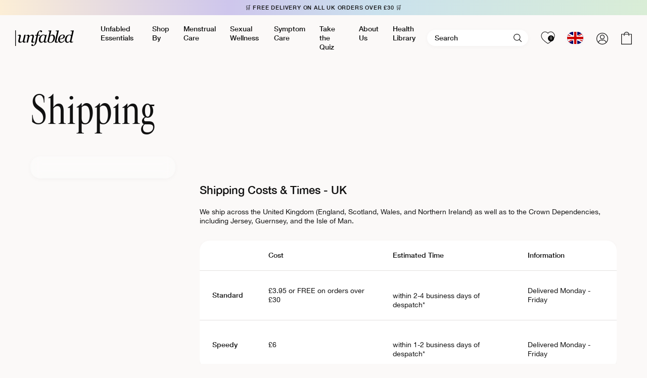

--- FILE ---
content_type: text/html; charset=utf-8
request_url: https://unfabled.co/pages/shipping
body_size: 86048
content:
<!doctype html>
<html lang="en">
  <head>
  <!-- Elevate - 2025-11-06T16:41:48.604Z --><script>
      const environment = { rootUrl: '/', themeId: 143784542461, themeRole: 'main', activeCurrency: 'GBP', template: { suffix: '', type: 'page' }, isThemePreview: false };
      try { window.eab_data = { selectors: JSON.parse(`{}`) || {}, allTests: JSON.parse(`{}`) || {}, currencyFormat: "£{{amount}}", environment: environment }; } catch(error) { console.log(error); window.eab_data = { selectors: {}, allTests: {}, currencyFormat: "£{{amount}}", environment: environment }; }
    </script>
    <script data-cfasync='false' class='eab-redirect-script'>
!function(){function e(){var e=r("eabUserId");const t=J(),n=H();if(!e&&(t||n)){e=function(){try{if(window.crypto&&window.crypto.getRandomValues){const e=new Uint8Array(16);window.crypto.getRandomValues(e),e[6]=15&e[6]|64,e[8]=63&e[8]|128;const t=Array.from(e).map((e=>e.toString(16).padStart(2,"0")));return[t.slice(0,4).join(""),t.slice(4,6).join(""),t.slice(6,8).join(""),t.slice(8,10).join(""),t.slice(10,16).join("")].join("-")}}catch(e){console.log("Crypto UUID generation failed, falling back to Math.random()",e)}return"xxxxxxxx-xxxx-4xxx-yxxx-xxxxxxxxxxxx".replace(/[xy]/g,(function(e){const t=16*Math.random()|0;return("x"===e?t:3&t|8).toString(16)}))}();var a=new Date;a.setFullYear(a.getFullYear()+1);var i="; expires="+a.toUTCString();document.cookie="eabUserId="+e+i+"; path=/"}}function t(e,t){var r=new Date;r.setTime(r.getTime()+31536e6);var n="; expires="+r.toUTCString();document.cookie=e+"="+(t||"")+n+"; path=/"}function r(e){for(var t=e+"=",r=document.cookie.split(";"),n=0;n<r.length;n++){for(var a=r[n];" "==a.charAt(0);)a=a.substring(1,a.length);if(0==a.indexOf(t))return a.substring(t.length,a.length)}return null}function n(e){var t=r(e);if(t)try{return JSON.parse(t)}catch(e){return console.error("Error parsing JSON from cookie ",e),null}return{}}function a(e){return sessionStorage.getItem(e)}function i(e){var t={};return e.replace(/[?&]+([^=&]+)=([^&]*)/gi,(function(e,r,n){t[r]=n})),t}function o(e){if(!e||!e.trim())return"";const t=e.trim();try{const e=t.replace(/^https?:\/\//,""),r=`https://${e}`.replace(/\/+$/,""),n=new URL(r);return n.hostname.startsWith("www.")&&(n.hostname=n.hostname.substring(4)),n.toString().replace(/\/+$/,"")}catch(r){console.warn("URL parsing failed for:",e,r);return`https://${t.replace(/^https?:\/\//,"")}`.replace(/\/+$/,"")}}const s=window?.Shopify,c=window?.eab_data?.environment,l=s&&s?.routes?.root&&"/"!==s?.routes?.root?s?.routes?.root?.toLowerCase():"",d=c?.rootUrl&&"/"!==c.rootUrl?c.rootUrl.endsWith("/")?c.rootUrl.toLowerCase():(c.rootUrl+"/").toLowerCase():l;function u(){var e=window.location.pathname;d&&e.startsWith(d)&&(e=e.slice(d.length));const t=d.replace(/^\/|\/$/g,"");return t&&e.startsWith(`/${t}`)&&(e=e.slice(t.length+1)),"/"===e||"/index"===e||""===e?"index":/products\//.test(e)?"product":/collections\//.test(e)?"collection":/pages\//.test(e)?"page":e.endsWith("/cart")?"cart":e.endsWith("/search")?"search":"unknown"}localStorage.setItem("eabRootRoute",d||l);var f=window&&window.eab_data?window.eab_data.allTests:{};const p=window&&window.eab_data&&window.eab_data.selectors?window.eab_data.selectors.settings:{};var h=window.location.search,m=window.location.href,g=i(h);const w=g.abtid||sessionStorage.getItem("abtid");g.abtid&&sessionStorage.setItem("abtid",g.abtid);var b={};for(var v in f)if(f[v]){var y=f[v];"settings"!==v&&(v===w||v!==w&&y&&y.data&&y.data.isLive)&&(b[v]=y)}for(var U in b){var P=b[U];if(P.data&&"PRODUCT_GROUP"===P.data.type&&!P.data.isV2){var T={data:P.data},I={};for(var _ in P)if("data"!==_&&P[_]){var S=P[_],O=S.groupVariationId;I[O]||(I[O]={groupVariationId:O,variationName:S.variationName,trafficPercentage:S.trafficPercentage,isControl:S.isControl,isDone:S.isDone,products:[]}),I[O].products.push({id:S.id,variationId:_,handle:S.handle,groupId:S.groupId,link:S.link,productTitle:S.productTitle,price:S.price,productVariants:S.productVariants,prices:S.prices,originalProductHandle:S.originalProductHandle})}for(var R in I)I[R].products.forEach((e=>{e.variationId&&(T[e.variationId]=I[R])}));b[U]=T}}var k,C=n("ABTL")||{},L=((k=a("ABAV"))?JSON.parse(k):null)||{},E=a("eabReferrer"),x=a("eabEntry"),A=n("ABAU")||{};"string"==typeof E||sessionStorage.setItem("eabReferrer",document.referrer),null===x&&sessionStorage.setItem("eabEntry",m);var N=n("eabExcludedTests")||{},D=m.split("?")[0],j=i(m)||"";function $(e){var t,r=o(D),n=decodeURIComponent(r),a=C[e],i=b[e]?.[a]?.groupVariationId,s=b[e];const c=!s.data.isV2,l=window?.__st?.rid;for(var d in s)if(s[d]&&"data"!==d){var u=s[d];if(u.products&&Array.isArray(u.products))for(var f=0;f<u.products.length;f++){var p=u.products[f],h=p.link,m=p.handle,g=Number(p.id);if(h===n||n.endsWith(`products/${m}`)||g===l){t=p;break}}if(t)break}if(!t)return{};for(var w in s)if(s[w]&&"data"!==w){var v=s[w];if(v.products&&Array.isArray(v.products))for(var y=0;y<v.products.length;y++){var U=v.products[y];if(U.groupId===t.groupId&&v.groupVariationId===i)return{...U,variationId:c?U.variationId:w,groupVariationId:v.groupVariationId,variationName:v.variationName}}}return{}}function V(e){var r=C[e];const a=b[e].data.type;var i;b[e][r]||(r=function(e){for(var r=Object.keys(b[e]),n="0",a=0;a<r.length;a++){var i=r[a];if(b[e][i]&&"data"!==i&&!b[e][i].isDone){n=i,C[e]=n,t("ABTL",JSON.stringify(C)),L[e]=!1,A[e]=!1;break}}return n}(e)),"PRODUCT_GROUP"===a&&(i=$(e)),"PRODUCT_GROUP"!==a||b[e].data.isV2?A[e]||(A[e]=!0,t("ABAU",JSON.stringify(A))):(A[e]?A[e][i.variationId]||(A[e][i.variationId]=!0):A[e]={[i.variationId]:!0},t("ABAU",JSON.stringify(A)));var s=r,l=L[e];if("PRODUCT_GROUP"===a&&(s=i.variationId,l=L[i.variationId]),l||("PRODUCT_GROUP"===a?L[s]=!0:L[e]=!0,function(e,t){sessionStorage.setItem(e,JSON.stringify(t))}("ABAV",L)),"THEME"!==a){if("PRICE_PLUS"!==a&&"CONTENT"!==a&&"PRODUCT_TIME"!==a&&"PRODUCT_IMAGE"!==a&&"CHECKOUT"!==a&&"SHIPPING"!==a){var f=function(e,t){var r=b[e].data.type,n=b[e][t].isControl,a=m.split("?")[0],i=m.includes("?")?m.split("?")[1].split("&"):[],o=window.location.origin,s=d&&"/"!==d?d:"/";i=z(i,"abtr","true");var c,l=b[e][t];if("PRODUCT_GROUP"===r){c=o+s+"products/"+$(e).handle}else{if("PAGE"===r)return n||(i=z(i,"view",l.templateID)),a+"?"+i.join("&");{const e=o+s+"products/"+l.handle,t="SPLIT_URL"===r?l.splitUrlTestLinks?.[0]||l.link:l.templateID;c="PRODUCT"===r?e:t}}if("SPLIT_URL"===r){var u=new URL(c);if(u.search)i=function(e,t){const r={};return e.forEach((e=>{const[t,n]=e.split("=");r[t]=n})),t.forEach((e=>{const[t,n]=e.split("=");r[t]=n})),Object.entries(r).map((([e,t])=>`${e}=${t}`))}(i,u.search.substring(1).split("&"));if(!u.pathname.startsWith(s)){const e=u.pathname.startsWith("/")?u.pathname.substring(1):u.pathname,t=s.endsWith("/")?s.slice(0,-1):s;c=`${u.origin}${t}/${e}${u.hash}`}c=c.split("?")[0]}return c+(i.length?"?"+i.join("&"):"")}(e,r);!function(e,r,a){var i=u();const s=b[e].data;var c=s.type,l=o(m.split("?")[0]),d=o(a.split("?")[0]);const f=s?.settings?.checkVariant||!1;var p=g.view?g.view:"",h=b[e][r].templateID,w=l!==d,v=p!==h,y="PAGE"===c&&i===s.page,U="PRODUCT"===c||"SPLIT_URL"===c||"PRODUCT_GROUP"===c;U&&!f&&(a=function(e){try{const t=new URL(e);return t.searchParams.delete("variant"),t.toString()}catch(t){return console.error("Invalid URL provided:",t),e}}(a));"SPLIT_URL"===c&&(w=function({newUrl:e,testID:r,testVar:a}){try{const e=b[r].data,i=e?.redirectBehavior;if("redirectOnlyControlUrl"===i){if(b[r][a].isControl)return!1}if("redirectOnceControlUrlOnly"===i||"redirectOnce"===i){const e="eabRedirectedTests",o=n(e)||{};if(o[r])return!1;if(o[r]=!0,t(e,JSON.stringify(o)),"redirectOnceControlUrlOnly"===i){if(b[r][a].isControl)return!1}}const s=b[r][a];let c=[];if(s.splitUrlTestLinks&&s.splitUrlTestLinks.length>0?c=s.splitUrlTestLinks:s.link&&(c=[s.link]),c.length>0){const t=e?.settings?.checkVariant||!1,r=new URL(m),n=r.searchParams,a=o(r.origin+r.pathname);for(const e of c){const r=new URL(e),i=r.searchParams;if(a===o(r.origin+r.pathname)){let e=!0;for(const[r,a]of i.entries()){if("abtr"===r||"variant"===r&&!t)continue;if(n.get(r)!==a){e=!1;break}}if(e)return!1}}return!0}return!1}catch(t){return console.error("Error comparing split URLs:",t),o(m.split("?")[0])!==o(e.split("?")[0])}}({newUrl:a,testID:e,testVar:r}));(U&&w||y&&v)&&(window.location.href=a)}(e,r,f)}}else!function(e,r){var a=b[e][r],i=a.themeId,o=c?.themeId||window?.Shopify?.theme?.id;if(!i)return;const s=function(e){const t=n("eabThemeTests")||{};return Object.prototype.hasOwnProperty.call(t,e)}(e);s||function(e){const r=n("eabThemeTests")||{};r[e]=Date.now(),t("eabThemeTests",JSON.stringify(r))}(e);if(o===i)return;const l=new URL(window.location.toString());a.isControl?(l.searchParams.set("preview_theme_id",""),l.searchParams.set("_eab","1"),l.searchParams.delete("view"),l.searchParams.delete("_ab"),l.searchParams.delete("_fd"),l.searchParams.delete("_sc")):(l.searchParams.set("preview_theme_id",i.toString()),l.searchParams.set("_ab","0"),l.searchParams.set("_fd","0"),l.searchParams.set("_sc","1"),l.searchParams.delete("view"));t("eabThemeTest",e),window.location.assign(l.toString())}(e,r)}function G(e,t){for(var r=0;r<e.length;r++)if(t(e[r]))return r;return e.length-1}function J(){const e=navigator.userAgent||navigator.vendor||window.opera;return/((?:fban\/fbios|fb_iab\/fb4a)(?!.+fbav)|;fbav\/([\w\.]+);)/i.test(e)}function H(){const e=navigator.userAgent||navigator.vendor||window.opera;return/(instagram)[\/ ]([-\w\.]+)/i.test(e)}function M(){const e=a("eabEntry")||window.location.href;let t;try{t=new URLSearchParams(new URL(e).search)}catch{t=new URLSearchParams}const r=a("eabReferrer"),n=("string"==typeof r?r:document.referrer||"").toLowerCase(),i=n?new URL(n).hostname.replace("www.",""):"",o=new URL(window.location.href).hostname,s=J(),c=H(),l=function(){const e=navigator.userAgent||navigator.vendor||window.opera;return/musical_ly/i.test(e)}(),d=function(){const e=navigator.userAgent||navigator.vendor||window.opera;return/(pinterest)[\/ ]([-\w\.]+)/i.test(e)}();return s||["facebook.com","fb.com","fb.me","m.facebook.com","l.facebook.com","lm.facebook.com"].includes(i)?"facebook":c||i.includes("instagram")?"instagram":l||["tiktok.com","pangleglobal.com","ads.tiktok.com"].includes(i)?"tiktok":"pinterest"===t.get("utm_source")?.toLowerCase()||"pinterest_ads"===t.get("utm_source")?.toLowerCase()||d||i.includes("pinterest")||"pin.it"===i||t.has("epik")?"pinterest":t.has("gclid")||i.includes("google")?"google":n&&o!==i?"other":"direct"}function B(e){const t=a("eabEntry")||window.location.href;if(t)try{return new URLSearchParams(new URL(t).search).get(e)}catch{return null}return null}function W(e){const{type:t,operator:n,values:i,parameter:o}=e;let s;switch(t){case"country":s=r("localization");break;case"device":s=function(){const e=navigator.userAgent||navigator.vendor||window.opera||"",t=e.toLowerCase();return/windows nt.*tablet pc|pixelbook/i.test(e)||/(?:macintosh|windows nt|win(?:95|98)|linux x86_64)/i.test(e)&&!/android|mobile|tablet|ipad|iphone|ipod/i.test(t)?"desktop":/ipad|playbook|tablet|kindle|nexus (7|10)|xoom|sm-t\d+|galaxy tab|tb-\d+|tb\d+[a-z]+|lenovo.*tb|dtab|ideatab|mediapad|matepad|honor.*pad|pad\s+\d+|mi\s+pad|redmi.*pad|xiaomi.*pad|oppo.*pad|oneplus.*pad|opd\d+|tcl.*tab|9\d{3}[a-z]|kobo|archos.*5(?!\d)|ereader|droipad/i.test(e)||/android(?!.*mobile)/i.test(t)&&!/dalvik.*miui|pocophone|mi\s+mix|edge\s+\d+|sm-g9\d+|pixel\s+\d|pixel\s+fold|advan\s+\d{4}/i.test(e)?"tablet":/android.+mobile|iphone|ipod|windows phone|blackberry|mobile|phone|kaios/i.test(t)||/^mobile;/i.test(e)||/dalvik.*miui|pocophone|mi\s+mix|pixel\s+\d|pixel\s+fold/i.test(e)?"mobile":"desktop"}();break;case"source":s=M();break;case"utm":s=B(o);break;case"visitor":s="true"===sessionStorage.getItem("eabIsFirstVisit")?"first_time":"repeat";break;case"utm_source":case"utm_medium":case"utm_campaign":case"utm_content":s=B(t);break;case"url_string":s=window.location.href;break;case"referring_domain":try{const e=a("eabReferrer"),t="string"==typeof e?e:document.referrer||"";if(t){s=new URL(t).hostname.replace("www.","")}else s="direct"}catch(e){console.error("Error parsing referrer:",e),s="unknown"}break;case"entry_page":s=a("eabEntry");break;case"page":case"redirectUrls":s=window.location.pathname;break;default:return!1}switch(n){case"equals":return i===s;case"includes":return Array.isArray(i)&&i.includes(s);case"not_equals":return i!==s;case"not_includes":return Array.isArray(i)&&!i?.includes(s);case"contains":return!!s&&s.includes(i);case"not_contains":return!s||!s.includes(i);case"startsWith":return!!s&&s.startsWith(i);case"ends_with":return!!s&&s.endsWith(i);default:return!1}}function q(e){return e.some((e=>e.type?"AND"===e.type?e.conditions.every(W):"OR"===e.type&&e.conditions.some(W):e.conditions.every(W)))}g.eabUserPreview&&t("eabUserPreview","true");var F=function(e){try{var a={};for(var i in C)C[i]&&(a[i]=C[i]);let w=((e,t)=>{let r=!1,n=!1;e.forEach((e=>{const t=b[e];t&&("number"==typeof t.data?.testTrafficPercentage?r=!0:n=!0)}));const a=[],i=[],o=[];let s=0;if(t.forEach((e=>{const t=b[e],r=t.data?.testTrafficPercentage;"number"==typeof r?(a.push(e),s+=r,i.push(s)):o.push(e)})),r)return[];if(n)return o;const c=s,l=Math.max(0,100-c);s+=l,i.push(s);const d=Math.random()*s;var u=G(i,(function(e){return d<e}));return u!==i.length-1&&a[u]?[a[u]]:o})(Object.keys(a),e);for(var o=0;o<w.length;o++){var s=w[o],c=b[s];const e=c.data?.filters||[];if(e?.length>0){if(!q(e))continue}if("SHIPPING"===c.data.type){const e=c.data.shippingZones,t=e.countriesToInclude||[],n=e.countriesToExclude||[],a=r("localization")||localStorage.getItem("eabCountryCode");let i=!1;if(i=t.length>0?t.includes(a)&&!n.includes(a):!n.includes(a),!i)continue}var l=Object.keys(c).filter((function(e){return"data"!==e&&!c[e].isDone}));if("PRODUCT_GROUP"===s.type){let e={};l=l.filter((function(t){const r=c[t].groupVariationId;return!e[r]&&(e[r]=!0,!0)}))}if(l.length)if(c.data.isPersonalization){var d=l.find((function(e){return!c[e].isControl}));d&&(a[s]=d)}else{var u=!0;for(let e=0;e<l.length;e++)if("number"!=typeof c[l[e]].trafficPercentage){u=!1;break}var f=[],p=0;if(u)for(let e=0;e<l.length;e++){p+=c[l[e]].trafficPercentage,f.push(p)}else{var h=100/l.length;for(let e=0;e<l.length;e++)p+=h,f.push(p)}var m=Math.random()*p,g=l[G(f,(function(e){return m<e}))];a[s]=g}}t("ABTL",JSON.stringify(a)),C=n("ABTL")||{}}catch(e){console.error("Error in handleDecideTests",e)}};function z(e,t,r){let n=!1;const a=encodeURIComponent(r);return e=e.map((e=>{const[r]=e.split("=");return r===t?(n=!0,`${t}=${a}`):e})),n||e.push(`${t}=${a}`),e}function K(){(g.eabUserId&&t("eabUserId",g.eabUserId),g.eab_tests)&&(decodeURIComponent(g.eab_tests).split("~").forEach((function(e){!function(e){var t=e.split("_"),r=t[0],n=t[1],a="1"===t[2];for(var i in f)if(f[i]&&i.slice(-5)===r){C[i]=n,a&&(A[i]=!0);break}}(e)})),t("ABTL",JSON.stringify(C)),t("ABAU",JSON.stringify(A)))}function X(e){for(var t=e.split("?")[0];"/"===t.charAt(t.length-1);)t=t.slice(0,-1);var r=t.split("/");return r[r.length-1]}function Y(){var e=o(D),t=d?e.replace(d,"/"):e;const r=window?.__st?.rid;for(var n in b)if(b[n]&&C[n]){var a=b[n],i=a.data.type;if("PRODUCT_IMAGE"!==i&&"PRODUCT_TIME"!==i&&"CONTENT"!==i&&"SHIPPING"!==i&&"PRICE_PLUS"!==i&&"CHECKOUT"!==i){if("PAGE"===i){if(u()!==a.data.page)continue;if(a.data.testProducts){var s=X(e),l=decodeURIComponent(s),f=r?.toString();if(Array.isArray(a.data.testProducts)&&a.data.testProducts.includes(l)||Array.isArray(a.data.productIds)&&a.data.productIds.includes(f))return n}else if(a.data.collections){const t=X(e);if(a.data.collections.includes(t))return n}else{if(!a.data.testPages)return n;{const t=X(e),r=decodeURIComponent(t);if(Array.isArray(a.data.testPages)&&a.data.testPages.includes(r))return n}}}if("PRODUCT"===i||"PRODUCT_GROUP"===i){if(a.data?.filters?.length>0){if(a.data.filters.some((e=>e?.conditions?.some((e=>"redirectUrls"===e.type))))){if(q(a.data.filters))return n;continue}}if("PRODUCT_GROUP"===i){const e=$(n);if(e&&e.variationId)return n}else{const t=decodeURIComponent(e);for(var p in a){if(!a[p]||"data"===p)continue;if(a[p].link===t)return n;const e=a[p].handle;if(t.endsWith(`products/${e}`))return n;if(Number(a[p].id)===r)return n}}}if("SPLIT_URL"===i){const r="redirectOnlyControlUrl"===a.data?.redirectBehavior,i="redirectOnceControlUrlOnly"===a.data?.redirectBehavior,s=a.data?.settings?.checkVariant||!1;for(let c in a){if(!a[c]||"data"===c)continue;if((r||i)&&!a[c].isControl)continue;let l=[];a[c].splitUrlTestLinks&&a[c].splitUrlTestLinks.length>0?l=a[c].splitUrlTestLinks:a[c].link&&(l=[a[c].link]);for(let r of l){let a=o(r);if(a.includes("?")){const[r,i]=a.split("?");let o;o=d?t.split("?")[0]:e.split("?")[0];const c=new URL(m).searchParams,l=r===o;let u=!0;const f=new URLSearchParams(`?${i}`);for(const[e,t]of f.entries()){if("variant"===e&&!s)continue;if("abtr"===e)continue;const r=c.get(e);if(""===t&&""===r)continue;const n=decodeURIComponent(t||"");if(decodeURIComponent(r||"")!==n){u=!1;break}}if(l&&u)return n}else if(d){if(a===t)return n}else if(a===e)return n}}}if("THEME"===i){const e=ce(),t=c?.themeId||window?.Shopify?.theme?.id;for(const r in a){if(!a[r]||"data"===r)continue;const i=a[r].themeId;if(i===t)return n;if(e===i)return n}}}}return null}function Z(e,t){if(t.startsWith("*")&&t.endsWith("*")){const r=t.slice(1,-1);return e.includes(r)}if(t.startsWith("*")){const r=t.slice(1);return e.endsWith(r)}return t===e||"*"===t}function Q(){const e=J(),t=H();("fbclid"in g||e||t)&&function(){var e=n("ABTL"),t=r("eabUserId"),a=Object.keys(e).map((function(t){var r=t.length>=5?t.slice(-5):t,n=A[t]?"1":"0";return r+"_"+e[t]+"_"+n})).join("~"),i=new URL(m),o=new URLSearchParams(i.search);o.set("eab_tests",a),t&&o.set("eabUserId",t),i.search=o.toString(),window.history.replaceState({},"",i.toString())}()}function ee(){if(p?.disableNoteAttributes)return void function(){var e=new XMLHttpRequest;e.open("GET","/cart.js"),e.setRequestHeader("Content-Type","application/json"),e.onreadystatechange=function(){if(4===e.readyState&&200===e.status){const t=JSON.parse(e.responseText).attributes||{};(t._eabTestsList||t._eabUserId||t._eabList||t._eabPreviewTest)&&function(){var e=new XMLHttpRequest;e.open("POST","/cart/update.js"),e.setRequestHeader("Content-Type","application/json"),e.onreadystatechange=function(){4===e.readyState&&200===e.status?console.log("Successfully cleaned up note attributes"):4===e.readyState&&200!==e.status&&console.log("Error cleaning up note attributes")};const t={_eabTestsList:null,_eabUserId:null,_eabList:null,_eabPreviewTest:null};e.send(JSON.stringify({attributes:t}))}()}},e.send()}();var e=new XMLHttpRequest;e.open("POST","/cart/update.js"),e.setRequestHeader("Content-Type","application/json"),e.onreadystatechange=function(){4===e.readyState&&200===e.status?console.log("success"):4===e.readyState&&200!==e.status&&console.log("Error getting cart data")};var t={};for(var n in b)A[n]&&(t[n]=C[n]);var a=r("eabUserId"),i="true"===r("eabUserPreview");let o={_eabTestsList:JSON.stringify(t),_eabUserId:a,_eabList:JSON.stringify(C),_eabPreviewTest:i&&w?w:null};e.send(JSON.stringify({attributes:o}))}function te(e,t){const r=document.createElement("input");return r.type="hidden",r.name=e,r.value=t,r}function re(){if("true"===r("eabUserPreview"))return!1;if(!(window.location.search.includes("preview_theme_id")||window.location.hostname.includes("shopifypreview.com")||c&&"main"!==c.themeRole||window?.Shopify&&window?.Shopify?.theme&&"main"!==window?.Shopify?.theme?.role))return!1;const e=ce(),t=C&&Object.keys(C).some((t=>{const r=f[t],n=C[t];return"THEME"===r?.data?.type&&r?.data?.isLive&&r[n]?.themeId===e}));if(t)return se(),!1;{const e=n("eabThemeTests")||{},t=Object.keys(e).some((e=>C&&Object.prototype.hasOwnProperty.call(C,e)));return!!t&&(function(){const e=new URL(window.location.toString());e.searchParams.set("preview_theme_id",""),e.searchParams.set("_eab","1"),window.location.replace(e.toString())}(),!0)}}var ne=-1!==window.location.hostname.indexOf("shopifypreview.com");const ae=(navigator.userAgent||"").toLowerCase(),ie=["googlebot","adsbot","headlesschrome","bingbot","storebot","facebookexternalhit","sebot-wa","amazonproductbot","claudebot","yandexbot","applebot","searchbot","inspectiontool","crawler"].some((e=>ae.includes(e)));var oe="true"===g.elevate_preview;function se(){const e=Object.entries(C).some((([e,t])=>{const r=f[e];return r&&r.data&&"THEME"===r.data.type&&!r[t]?.isControl}));e&&function(e,t=1e4){return new Promise(((r,n)=>{const a=document.querySelector(e);if(a)return void r(a);const i=new MutationObserver((()=>{const t=document.querySelector(e);if(t)return i.disconnect(),void r(t)}));i.observe(document.documentElement,{childList:!0,subtree:!0}),setTimeout((()=>{i.disconnect(),n(new Error(`Element with selector "${e}" not found within ${t}ms`))}),t)}))}("#PBarNextFrameWrapper",1e4).then((e=>e.remove())).catch((e=>console.error(e)))}function ce(){const e=new URLSearchParams(window.location.search).get("preview_theme_id");return e?parseInt(e):c?.themeId||window?.Shopify?.theme?.id||null}ne||oe||ie||(se(),function(){try{if(re())return;if(e(),localStorage.getItem("eabFirstTimeVisit")||(sessionStorage.setItem("eabIsFirstVisit","true"),localStorage.setItem("eabFirstTimeVisit",(new Date).valueOf().toString())),b&&0===Object.keys(b).length)return;!function(){try{if(g&&(g.eab_tests||g.eabUserId)&&K(),g&&g.gclid){var e=Y();if(!e)return;var r="PRODUCT"===b[e].data.type||"PRODUCT_GROUP"===b[e].data.type||"PRICE_PLUS"===b[e].data.type;const n=p?.excludeGoogleTraffic??!0;e&&!A[e]&&r&&n&&(N[e]=!0,t("eabExcludedTests",JSON.stringify(N)))}}catch(e){console.log("Err url params",e)}}();var a=function(){var e=[];for(var t in b)C&&C[t]||N[t]||e.push(t);return e}();a.length>0&&F(a);var i=Y();i&&!("abtr"in j)&&!0!==N[i]&&V(i),Q(),function(){try{if(!p?.trackRT)return;const e=n("ABRT")||{};let r=!1;const a={};for(const e in b)if(b[e]){a[e]={name:b[e].data?.name||"Unknown Test",variants:{}};for(const t in b[e]){if("data"===t||!b[e][t])continue;const r=b[e][t].variationName||`Variation ${t}`;a[e].variants[t]=r}}r=JSON.stringify(e)!==JSON.stringify(a),r&&t("ABRT",JSON.stringify(a))}catch(e){console.error("Error in trackRunningTests:",e)}}(),window.addEventListener("load",(function(){!function(){const e=Object.keys(b).filter((e=>"SHIPPING"===b[e].data.type));if(0===e?.length||!e)return;const t=document.querySelectorAll('form[action$="/cart/add"]'),n=r("eabUserId");let a=[];for(let t=0;t<e.length;t++){const r=e[t];let n;if(C[r])n=C[r],a.push(n);else{let e=null;for(let t in b[r])if("data"!==t&&b[r][t].isControl){e=t;break}e&&a.push(e)}}const i=a.join(",");t.forEach((t=>{t.querySelector('input[name="properties[_eabVisitorId]"]')||t.appendChild(te("properties[_eabVisitorId]",n));let r=t.querySelector('input[name="properties[_eabShippingTests]"]');e.length>0?r?r.value=i:t.appendChild(te("properties[_eabShippingTests]",i)):r&&t.removeChild(r)})),fetch("/cart.js").then((e=>e.json())).then((async t=>{for(let r=0;r<t.items.length;r++){const a=t.items[r],o=a.key;let s=!1,c={...a.properties};if(e.length>0&&(c._eabVisitorId&&c._eabVisitorId===n||(c._eabVisitorId=n,s=!0)),e.length>0)if(c._eabShippingTests){let t=c._eabShippingTests.split(","),r=t.some((t=>!e.includes(t)))||e.some((e=>!t.includes(e)));r&&(c._eabShippingTests=i,s=!0)}else c._eabShippingTests=i,s=!0;else c._eabShippingTests&&(delete c._eabShippingTests,s=!0);if(s){const e={id:o,properties:c,quantity:a.quantity};await fetch("/cart/change.js",{method:"POST",headers:{"Content-Type":"application/json"},body:JSON.stringify(e)}).then((e=>{if(!e.ok)throw new Error(`Failed to update item on line ${o}`);return e.json()})).then((e=>{console.log(`Successfully updated item on line ${o}`)})).catch((e=>{console.error("Error updating cart item:",e)}))}}})).catch((e=>{console.error("Error fetching cart:",e)}))}()})),function(){let e=!1;for(const t in b){if(!C[t]||N[t]||A[t])continue;const r=b[t].data.type;if("PRODUCT_IMAGE"===r||"PRODUCT_TIME"===r||"CONTENT"===r||"PRICE_PLUS"===r||"CHECKOUT"===r||"CUSTOM_CODE"===r||"SHIPPING"===r){if("PRICE_PLUS"===r){const e=c?.activeCurrency||window?.Shopify?.currency?.active;if(!(b[t].data.currencies||[]).includes(e))continue}if("CONTENT"===r||"CUSTOM_CODE"===r){const e=b[t].data.pathnames||[],r=window.location.pathname;if(!e.length)continue;const n=b[t].data.excludePathnames||[];if(n.length&&n.some((e=>Z(r,e))))continue;if(!e.some((e=>Z(r,e))))continue}A[t]=!0,e=!0}}e&&t("ABAU",JSON.stringify(A))}(),ee(),o=window?.__st?.rid,o?localStorage.setItem("eabProductPageId",o):localStorage.removeItem("eabProductPageId")}catch(e){console.error("eabos",e)}var o}()),window.addEventListener("load",(function(){if(function(e,t){let r=new URL(window.location.href),n=e[`${r.pathname}::${r.searchParams.get("view")||""}`];n&&t(r.toString(),n)}(function(){const e={},t=window.location.origin,r=window?.eab_data?.allTests||{};return Object.keys(r).forEach((n=>{if("settings"===n)return;const a=r[n],{isLive:i,type:o,page:s}=a.data;i&&Object.keys(a).forEach((r=>{if("data"===r)return;let i=[];if(a[r].splitUrlTestLinks?.length>0?i=a[r].splitUrlTestLinks:a[r].link&&(i=[a[r].link]),"PAGE"===o&&0===i.length){let e;switch(s){case"index":e=`${t}/`;break;case"collection":e=`${t}/collections/all`;break;case"product":e=`${t}/products`;break;case"page":e=`${t}/pages`;break;default:e=t}a[r].templateID&&(e+="?view="+a[r].templateID),i=[e]}i.forEach((t=>{if(!t)return;let a=new URL(t),i=a.pathname,o=a.searchParams.get("view")||"";e[`${i}::${o}`]={testId:n,variantId:r,pathname:i,view:o,url:t}}))}))})),e}(),((e,t)=>{var n;n=()=>function(e,t){let n={url:e,...t,country:r("localization")||null};fetch("/apps/elevateab/handle404",{method:"POST",body:JSON.stringify(n)})}(e,t),fetch(e,{method:"HEAD",headers:{"Cache-Control":"no-cache, no-store, must-revalidate",Pragma:"no-cache",Expires:"0"}}).then((e=>{404===e.status&&n()}))})),"true"===r("eabUserPreview")&&w){var e=document.createElement("script");e.src="https://ds0wlyksfn0sb.cloudfront.net/preview_bar.js",e.async=!0,document.head.appendChild(e)}}))}();
</script>


    <!-- Google Tag Manager -->
    <script>(function(w,d,s,l,i){w[l]=w[l]||[];w[l].push({'gtm.start':
    new Date().getTime(),event:'gtm.js'});var f=d.getElementsByTagName(s)[0],
    j=d.createElement(s),dl=l!='dataLayer'?'&l='+l:'';j.async=true;j.src=
    'https://www.googletagmanager.com/gtm.js?id='+i+dl;f.parentNode.insertBefore(j,f);
    })(window,document,'script','dataLayer','GTM-N86QF2J');</script>
    <!-- End Google Tag Manager -->

    <meta charset="utf-8">
    <meta http-equiv="X-UA-Compatible" content="IE=edge">
    <meta name="viewport" content="width=device-width,initial-scale=1">
    <meta name="theme-color" content="">
    <link rel="canonical" href="https://unfabled.co/pages/shipping">
    <link rel="preconnect" href="https://cdn.shopify.com" crossorigin>
    <link
      rel="stylesheet"
      href="https://cdn.jsdelivr.net/npm/swiper@11/swiper-bundle.min.css"
    /><link rel="icon" type="image/png" href="//unfabled.co/cdn/shop/files/favicon_32x32.jpg?v=1681376704"><title>Shipping &ndash; Unfabled</title>

    
      <meta name="description" content="  Shipping Costs &amp;amp; Times - UK We ship across the United Kingdom (England, Scotland, Wales, and Northern Ireland) as well as to the Crown Dependencies, including Jersey, Guernsey, and the Isle of Man.   Cost Estimated Time Information Standard £3.95 or FREE on orders over £30 within 2-4 business days of despatch* De">
    

    <link href="//unfabled.co/cdn/shop/t/56/assets/bootstrap.min.css?v=43178256417904040181720685893" rel="stylesheet" type="text/css" media="all" />
    <link href="//unfabled.co/cdn/shop/t/56/assets/theme.scss.css?v=26819146556395349681732056859" rel="stylesheet" type="text/css" media="all" />
	
    

<meta property="og:site_name" content="Unfabled">
<meta property="og:url" content="https://unfabled.co/pages/shipping">
<meta property="og:title" content="Shipping">
<meta property="og:type" content="website">
<meta property="og:description" content="  Shipping Costs &amp;amp; Times - UK We ship across the United Kingdom (England, Scotland, Wales, and Northern Ireland) as well as to the Crown Dependencies, including Jersey, Guernsey, and the Isle of Man.   Cost Estimated Time Information Standard £3.95 or FREE on orders over £30 within 2-4 business days of despatch* De"><meta property="og:image" content="http://unfabled.co/cdn/shop/files/Social_sharing_image_preview.png?v=1696332358">
  <meta property="og:image:secure_url" content="https://unfabled.co/cdn/shop/files/Social_sharing_image_preview.png?v=1696332358">
  <meta property="og:image:width" content="1200">
  <meta property="og:image:height" content="628"><meta name="twitter:card" content="summary_large_image">
<meta name="twitter:title" content="Shipping">
<meta name="twitter:description" content="  Shipping Costs &amp;amp; Times - UK We ship across the United Kingdom (England, Scotland, Wales, and Northern Ireland) as well as to the Crown Dependencies, including Jersey, Guernsey, and the Isle of Man.   Cost Estimated Time Information Standard £3.95 or FREE on orders over £30 within 2-4 business days of despatch* De">

    
  <style type="text/css">
    
    
      
      a[data-color="Pink 1"],
      p[data-color="Pink 1"] {
        background:  #E2A8B1 !important;
      }
    
      
      a[data-color="Pink 2"],
      p[data-color="Pink 2"] {
        background:  #D3677D !important;
      }
    
      
      a[data-color="Pink 3"],
      p[data-color="Pink 3"] {
        background:  #CD7B63 !important;
      }
    
      
      a[data-color="Pink 4"],
      p[data-color="Pink 4"] {
        background:  #B66F8C !important;
      }
    
      
      a[data-color="Pink 5"],
      p[data-color="Pink 5"] {
        background:  #C56154 !important;
      }
    
      
      a[data-color="Pink 6"],
      p[data-color="Pink 6"] {
        background:  #ECA977 !important;
      }
    
      
      a[data-color="Pink 7"],
      p[data-color="Pink 7"] {
        background:  #E89BA2 !important;
      }
    
      
      a[data-color="Pink 8"],
      p[data-color="Pink 8"] {
        background:  #E2A8B1 !important;
      }
    
      
      a[data-color="Pink 9"],
      p[data-color="Pink 9"] {
        background:  #E2A8B1 !important;
      }
    
  </style>

<style type="text/css">
  
  
    
    div[data-tag='Sexual Wellness'],
    a[data-tag='Sexual Wellness'] {
      background: #FCCFA5 !important;
    }
  
    
    div[data-tag='Menopause'],
    a[data-tag='Menopause'] {
      background: #D9EDD6 !important;
    }
  
    
    div[data-tag='General Wellbeing'],
    a[data-tag='General Wellbeing'] {
      background: #FCEED6 !important;
    }
  
    
    div[data-tag='Health & Hormones'],
    a[data-tag='Health & Hormones'] {
      background: #CAE1ED !important;
    }
  
    
    div[data-tag='Periods 101'],
    a[data-tag='Periods 101'] {
      background: #DED9ED !important;
    }
  
    
    div[data-tag='Pregnancy & Postpartum'],
    a[data-tag='Pregnancy & Postpartum'] {
      background: #FFD3D3 !important;
    }
  
</style>

    <link href="//unfabled.co/cdn/shop/t/56/assets/theme_custom.scss.css?v=78768310577651077401720685892" rel="stylesheet" type="text/css" media="all" />
    <link href="//unfabled.co/cdn/shop/t/56/assets/theme_custom_2.scss.css?v=24819477894533537491720685892" rel="stylesheet" type="text/css" media="all" />
    <link href="//unfabled.co/cdn/shop/t/56/assets/theme_custom_3.scss.css?v=182313091413789022851731428919" rel="stylesheet" type="text/css" media="all" />
    <script>var moneyFormat = "£{{amount}}";</script>
    <script src="//unfabled.co/cdn/shop/t/56/assets/vendor.js?v=133098756537120028561720685894"></script>
    <script src="//unfabled.co/cdn/shop/t/56/assets/jquery.tmpl.min.js?v=32513529418586026101720685893" type="text/javascript"></script>
    <script src="//unfabled.co/cdn/shop/t/56/assets/jquery.products.js?v=29898097502733781801720685894" type="text/javascript"></script>
    <script src="//unfabled.co/cdn/shop/t/56/assets/theme.js?v=93527472527072405451768560093"></script>
    <script src="//unfabled.co/cdn/shop/t/56/assets/c-share.js?v=112536555333070815221720685893" type="text/javascript"></script>

    

    <script src="//unfabled.co/cdn/shop/t/56/assets/option_selection.js?v=101449798705268049921720685895" type="text/javascript"></script>

    

    
<!-- Start of Judge.me Core -->
<link rel="dns-prefetch" href="https://cdn.judge.me/">
<script data-cfasync='false' class='jdgm-settings-script'>window.jdgmSettings={"pagination":5,"disable_web_reviews":false,"badge_no_review_text":"No reviews","badge_n_reviews_text":"{{ n }} review/reviews","badge_star_color":"#fc9a7b","hide_badge_preview_if_no_reviews":true,"badge_hide_text":false,"enforce_center_preview_badge":false,"widget_title":"Customer Reviews","widget_open_form_text":"Write a review","widget_close_form_text":"Cancel review","widget_refresh_page_text":"Refresh page","widget_summary_text":"Based on {{ number_of_reviews }} review/reviews","widget_no_review_text":"Be the first to write a review","widget_name_field_text":"Display name","widget_verified_name_field_text":"Verified Name (public)","widget_name_placeholder_text":"Display name","widget_required_field_error_text":"This field is required.","widget_email_field_text":"Email address","widget_verified_email_field_text":"Verified Email (private, can not be edited)","widget_email_placeholder_text":"Your email address","widget_email_field_error_text":"Please enter a valid email address.","widget_rating_field_text":"Rating","widget_review_title_field_text":"Review Title","widget_review_title_placeholder_text":"Give your review a title","widget_review_body_field_text":"Review content","widget_review_body_placeholder_text":"Start writing here...","widget_pictures_field_text":"Picture/Video (optional)","widget_submit_review_text":"Submit Review","widget_submit_verified_review_text":"Submit Verified Review","widget_submit_success_msg_with_auto_publish":"Thank you! Please refresh the page in a few moments to see your review. You can remove or edit your review by logging into \u003ca href='https://judge.me/login' target='_blank' rel='nofollow noopener'\u003eJudge.me\u003c/a\u003e","widget_submit_success_msg_no_auto_publish":"Thank you! Your review will be published as soon as it is approved by the shop admin. You can remove or edit your review by logging into \u003ca href='https://judge.me/login' target='_blank' rel='nofollow noopener'\u003eJudge.me\u003c/a\u003e","widget_show_default_reviews_out_of_total_text":"Showing {{ n_reviews_shown }} out of {{ n_reviews }} reviews.","widget_show_all_link_text":"Show all","widget_show_less_link_text":"Show less","widget_author_said_text":"{{ reviewer_name }} said:","widget_days_text":"{{ n }} days ago","widget_weeks_text":"{{ n }} week/weeks ago","widget_months_text":"{{ n }} month/months ago","widget_years_text":"{{ n }} year/years ago","widget_yesterday_text":"Yesterday","widget_today_text":"Today","widget_replied_text":"\u003e\u003e {{ shop_name }} replied:","widget_read_more_text":"Read more","widget_reviewer_name_as_initial":"","widget_rating_filter_color":"#ffc69e","widget_rating_filter_see_all_text":"See all reviews","widget_sorting_most_recent_text":"Most Recent","widget_sorting_highest_rating_text":"Highest Rating","widget_sorting_lowest_rating_text":"Lowest Rating","widget_sorting_with_pictures_text":"Only Pictures","widget_sorting_most_helpful_text":"Most Helpful","widget_open_question_form_text":"Ask a question","widget_reviews_subtab_text":"Reviews","widget_questions_subtab_text":"Questions","widget_question_label_text":"Question","widget_answer_label_text":"Answer","widget_question_placeholder_text":"Write your question here","widget_submit_question_text":"Submit Question","widget_question_submit_success_text":"Thank you for your question! We will notify you once it gets answered.","widget_star_color":"#fc9a7b","verified_badge_text":"Verified","verified_badge_bg_color":"","verified_badge_text_color":"","verified_badge_placement":"left-of-reviewer-name","widget_review_max_height":"","widget_hide_border":false,"widget_social_share":false,"widget_thumb":false,"widget_review_location_show":false,"widget_location_format":"country_iso_code","all_reviews_include_out_of_store_products":true,"all_reviews_out_of_store_text":"(out of store)","all_reviews_pagination":100,"all_reviews_product_name_prefix_text":"about","enable_review_pictures":false,"enable_question_anwser":false,"widget_theme":"","review_date_format":"dd/mm/yyyy","default_sort_method":"most-recent","widget_product_reviews_subtab_text":"Product Reviews","widget_shop_reviews_subtab_text":"Shop Reviews","widget_other_products_reviews_text":"Reviews for other products","widget_store_reviews_subtab_text":"Store reviews","widget_no_store_reviews_text":"This store hasn't received any reviews yet","widget_web_restriction_product_reviews_text":"This product hasn't received any reviews yet","widget_no_items_text":"No items found","widget_show_more_text":"Show more","widget_write_a_store_review_text":"Write a Store Review","widget_other_languages_heading":"Reviews in Other Languages","widget_translate_review_text":"Translate review to {{ language }}","widget_translating_review_text":"Translating...","widget_show_original_translation_text":"Show original ({{ language }})","widget_translate_review_failed_text":"Review couldn't be translated.","widget_translate_review_retry_text":"Retry","widget_translate_review_try_again_later_text":"Try again later","show_product_url_for_grouped_product":false,"widget_sorting_pictures_first_text":"Pictures First","show_pictures_on_all_rev_page_mobile":false,"show_pictures_on_all_rev_page_desktop":false,"floating_tab_hide_mobile_install_preference":false,"floating_tab_button_name":"★ Reviews","floating_tab_title":"Let customers speak for us","floating_tab_button_color":"","floating_tab_button_background_color":"","floating_tab_url":"","floating_tab_url_enabled":false,"floating_tab_tab_style":"text","all_reviews_text_badge_text":"Customers rate us {{ shop.metafields.judgeme.all_reviews_rating | round: 1 }}/5 based on {{ shop.metafields.judgeme.all_reviews_count }} reviews.","all_reviews_text_badge_text_branded_style":"{{ shop.metafields.judgeme.all_reviews_rating | round: 1 }} out of 5 stars based on {{ shop.metafields.judgeme.all_reviews_count }} reviews","is_all_reviews_text_badge_a_link":false,"show_stars_for_all_reviews_text_badge":false,"all_reviews_text_badge_url":"","all_reviews_text_style":"text","all_reviews_text_color_style":"judgeme_brand_color","all_reviews_text_color":"#108474","all_reviews_text_show_jm_brand":true,"featured_carousel_show_header":true,"featured_carousel_title":"Our community speaks for us","testimonials_carousel_title":"Customers are saying","videos_carousel_title":"Real customer stories","cards_carousel_title":"Customers are saying","featured_carousel_count_text":"from {{ n }} reviews","featured_carousel_add_link_to_all_reviews_page":false,"featured_carousel_url":"","featured_carousel_show_images":true,"featured_carousel_autoslide_interval":4,"featured_carousel_arrows_on_the_sides":false,"featured_carousel_height":250,"featured_carousel_width":100,"featured_carousel_image_size":250,"featured_carousel_image_height":250,"featured_carousel_arrow_color":"#eeeeee","verified_count_badge_style":"vintage","verified_count_badge_orientation":"horizontal","verified_count_badge_color_style":"judgeme_brand_color","verified_count_badge_color":"#108474","is_verified_count_badge_a_link":false,"verified_count_badge_url":"","verified_count_badge_show_jm_brand":true,"widget_rating_preset_default":5,"widget_first_sub_tab":"product-reviews","widget_show_histogram":true,"widget_histogram_use_custom_color":true,"widget_pagination_use_custom_color":false,"widget_star_use_custom_color":true,"widget_verified_badge_use_custom_color":false,"widget_write_review_use_custom_color":false,"picture_reminder_submit_button":"Upload Pictures","enable_review_videos":false,"mute_video_by_default":false,"widget_sorting_videos_first_text":"Videos First","widget_review_pending_text":"Pending","featured_carousel_items_for_large_screen":3,"social_share_options_order":"Facebook,Twitter","remove_microdata_snippet":false,"disable_json_ld":false,"enable_json_ld_products":false,"preview_badge_show_question_text":false,"preview_badge_no_question_text":"No questions","preview_badge_n_question_text":"{{ number_of_questions }} question/questions","qa_badge_show_icon":false,"qa_badge_position":"same-row","remove_judgeme_branding":false,"widget_add_search_bar":false,"widget_search_bar_placeholder":"Search","widget_sorting_verified_only_text":"Verified only","featured_carousel_theme":"aligned","featured_carousel_show_rating":true,"featured_carousel_show_title":true,"featured_carousel_show_body":true,"featured_carousel_show_date":false,"featured_carousel_show_reviewer":false,"featured_carousel_show_product":false,"featured_carousel_header_background_color":"#108474","featured_carousel_header_text_color":"#ffffff","featured_carousel_name_product_separator":"reviewed","featured_carousel_full_star_background":"#108474","featured_carousel_empty_star_background":"#dadada","featured_carousel_vertical_theme_background":"#f9fafb","featured_carousel_verified_badge_enable":false,"featured_carousel_verified_badge_color":"#108474","featured_carousel_border_style":"round","featured_carousel_review_line_length_limit":3,"featured_carousel_more_reviews_button_text":"Read more reviews","featured_carousel_view_product_button_text":"View product","all_reviews_page_load_reviews_on":"scroll","all_reviews_page_load_more_text":"Load More Reviews","disable_fb_tab_reviews":false,"enable_ajax_cdn_cache":false,"widget_public_name_text":"displayed publicly like","default_reviewer_name":"John Smith","default_reviewer_name_has_non_latin":true,"widget_reviewer_anonymous":"Anonymous","medals_widget_title":"Judge.me Review Medals","medals_widget_background_color":"#f9fafb","medals_widget_position":"footer_all_pages","medals_widget_border_color":"#f9fafb","medals_widget_verified_text_position":"left","medals_widget_use_monochromatic_version":false,"medals_widget_elements_color":"#108474","show_reviewer_avatar":true,"widget_invalid_yt_video_url_error_text":"Not a YouTube video URL","widget_max_length_field_error_text":"Please enter no more than {0} characters.","widget_show_country_flag":false,"widget_show_collected_via_shop_app":true,"widget_verified_by_shop_badge_style":"light","widget_verified_by_shop_text":"Verified by Shop","widget_show_photo_gallery":false,"widget_load_with_code_splitting":true,"widget_ugc_install_preference":false,"widget_ugc_title":"Made by us, Shared by you","widget_ugc_subtitle":"Tag us to see your picture featured in our page","widget_ugc_arrows_color":"#ffffff","widget_ugc_primary_button_text":"Buy Now","widget_ugc_primary_button_background_color":"#108474","widget_ugc_primary_button_text_color":"#ffffff","widget_ugc_primary_button_border_width":"0","widget_ugc_primary_button_border_style":"none","widget_ugc_primary_button_border_color":"#108474","widget_ugc_primary_button_border_radius":"25","widget_ugc_secondary_button_text":"Load More","widget_ugc_secondary_button_background_color":"#ffffff","widget_ugc_secondary_button_text_color":"#108474","widget_ugc_secondary_button_border_width":"2","widget_ugc_secondary_button_border_style":"solid","widget_ugc_secondary_button_border_color":"#108474","widget_ugc_secondary_button_border_radius":"25","widget_ugc_reviews_button_text":"View Reviews","widget_ugc_reviews_button_background_color":"#ffffff","widget_ugc_reviews_button_text_color":"#108474","widget_ugc_reviews_button_border_width":"2","widget_ugc_reviews_button_border_style":"solid","widget_ugc_reviews_button_border_color":"#108474","widget_ugc_reviews_button_border_radius":"25","widget_ugc_reviews_button_link_to":"judgeme-reviews-page","widget_ugc_show_post_date":true,"widget_ugc_max_width":"800","widget_rating_metafield_value_type":true,"widget_primary_color":"#108474","widget_enable_secondary_color":false,"widget_secondary_color":"#edf5f5","widget_summary_average_rating_text":"{{ average_rating }} out of 5","widget_media_grid_title":"Customer photos \u0026 videos","widget_media_grid_see_more_text":"See more","widget_round_style":false,"widget_show_product_medals":true,"widget_verified_by_judgeme_text":"Verified by Judge.me","widget_show_store_medals":true,"widget_verified_by_judgeme_text_in_store_medals":"Verified by Judge.me","widget_media_field_exceed_quantity_message":"Sorry, we can only accept {{ max_media }} for one review.","widget_media_field_exceed_limit_message":"{{ file_name }} is too large, please select a {{ media_type }} less than {{ size_limit }}MB.","widget_review_submitted_text":"Review Submitted!","widget_question_submitted_text":"Question Submitted!","widget_close_form_text_question":"Cancel","widget_write_your_answer_here_text":"Write your answer here","widget_enabled_branded_link":true,"widget_show_collected_by_judgeme":false,"widget_reviewer_name_color":"","widget_write_review_text_color":"","widget_write_review_bg_color":"","widget_collected_by_judgeme_text":"collected by Judge.me","widget_pagination_type":"standard","widget_load_more_text":"Load More","widget_load_more_color":"#108474","widget_full_review_text":"Full Review","widget_read_more_reviews_text":"Read More Reviews","widget_read_questions_text":"Read Questions","widget_questions_and_answers_text":"Questions \u0026 Answers","widget_verified_by_text":"Verified by","widget_verified_text":"Verified","widget_number_of_reviews_text":"{{ number_of_reviews }} reviews","widget_back_button_text":"Back","widget_next_button_text":"Next","widget_custom_forms_filter_button":"Filters","custom_forms_style":"vertical","widget_show_review_information":false,"how_reviews_are_collected":"How reviews are collected?","widget_show_review_keywords":false,"widget_gdpr_statement":"How we use your data: We'll only contact you about the review you left, and only if necessary. By submitting your review, you agree to Judge.me's \u003ca href='https://judge.me/terms' target='_blank' rel='nofollow noopener'\u003eterms\u003c/a\u003e, \u003ca href='https://judge.me/privacy' target='_blank' rel='nofollow noopener'\u003eprivacy\u003c/a\u003e and \u003ca href='https://judge.me/content-policy' target='_blank' rel='nofollow noopener'\u003econtent\u003c/a\u003e policies.","widget_multilingual_sorting_enabled":false,"widget_translate_review_content_enabled":false,"widget_translate_review_content_method":"manual","popup_widget_review_selection":"automatically_with_pictures","popup_widget_round_border_style":true,"popup_widget_show_title":true,"popup_widget_show_body":true,"popup_widget_show_reviewer":false,"popup_widget_show_product":true,"popup_widget_show_pictures":true,"popup_widget_use_review_picture":true,"popup_widget_show_on_home_page":true,"popup_widget_show_on_product_page":true,"popup_widget_show_on_collection_page":true,"popup_widget_show_on_cart_page":true,"popup_widget_position":"bottom_left","popup_widget_first_review_delay":5,"popup_widget_duration":5,"popup_widget_interval":5,"popup_widget_review_count":5,"popup_widget_hide_on_mobile":true,"review_snippet_widget_round_border_style":true,"review_snippet_widget_card_color":"#FFFFFF","review_snippet_widget_slider_arrows_background_color":"#FFFFFF","review_snippet_widget_slider_arrows_color":"#000000","review_snippet_widget_star_color":"#108474","show_product_variant":false,"all_reviews_product_variant_label_text":"Variant: ","widget_show_verified_branding":false,"widget_ai_summary_title":"Customers say","widget_ai_summary_disclaimer":"AI-powered review summary based on recent customer reviews","widget_show_ai_summary":false,"widget_show_ai_summary_bg":false,"widget_show_review_title_input":true,"redirect_reviewers_invited_via_email":"review_widget","request_store_review_after_product_review":false,"request_review_other_products_in_order":false,"review_form_color_scheme":"default","review_form_corner_style":"square","review_form_star_color":{},"review_form_text_color":"#333333","review_form_background_color":"#ffffff","review_form_field_background_color":"#fafafa","review_form_button_color":{},"review_form_button_text_color":"#ffffff","review_form_modal_overlay_color":"#000000","review_content_screen_title_text":"How would you rate this product?","review_content_introduction_text":"We would love it if you would share a bit about your experience.","store_review_form_title_text":"How would you rate this store?","store_review_form_introduction_text":"We would love it if you would share a bit about your experience.","show_review_guidance_text":true,"one_star_review_guidance_text":"Poor","five_star_review_guidance_text":"Great","customer_information_screen_title_text":"About you","customer_information_introduction_text":"Please tell us more about you.","custom_questions_screen_title_text":"Your experience in more detail","custom_questions_introduction_text":"Here are a few questions to help us understand more about your experience.","review_submitted_screen_title_text":"Thanks for your review!","review_submitted_screen_thank_you_text":"We are processing it and it will appear on the store soon.","review_submitted_screen_email_verification_text":"Please confirm your email by clicking the link we just sent you. This helps us keep reviews authentic.","review_submitted_request_store_review_text":"Would you like to share your experience of shopping with us?","review_submitted_review_other_products_text":"Would you like to review these products?","store_review_screen_title_text":"Would you like to share your experience of shopping with us?","store_review_introduction_text":"We value your feedback and use it to improve. Please share any thoughts or suggestions you have.","reviewer_media_screen_title_picture_text":"Share a picture","reviewer_media_introduction_picture_text":"Upload a photo to support your review.","reviewer_media_screen_title_video_text":"Share a video","reviewer_media_introduction_video_text":"Upload a video to support your review.","reviewer_media_screen_title_picture_or_video_text":"Share a picture or video","reviewer_media_introduction_picture_or_video_text":"Upload a photo or video to support your review.","reviewer_media_youtube_url_text":"Paste your Youtube URL here","advanced_settings_next_step_button_text":"Next","advanced_settings_close_review_button_text":"Close","modal_write_review_flow":false,"write_review_flow_required_text":"Required","write_review_flow_privacy_message_text":"We respect your privacy.","write_review_flow_anonymous_text":"Post review as anonymous","write_review_flow_visibility_text":"This won't be visible to other customers.","write_review_flow_multiple_selection_help_text":"Select as many as you like","write_review_flow_single_selection_help_text":"Select one option","write_review_flow_required_field_error_text":"This field is required","write_review_flow_invalid_email_error_text":"Please enter a valid email address","write_review_flow_max_length_error_text":"Max. {{ max_length }} characters.","write_review_flow_media_upload_text":"\u003cb\u003eClick to upload\u003c/b\u003e or drag and drop","write_review_flow_gdpr_statement":"We'll only contact you about your review if necessary. By submitting your review, you agree to our \u003ca href='https://judge.me/terms' target='_blank' rel='nofollow noopener'\u003eterms and conditions\u003c/a\u003e and \u003ca href='https://judge.me/privacy' target='_blank' rel='nofollow noopener'\u003eprivacy policy\u003c/a\u003e.","rating_only_reviews_enabled":false,"show_negative_reviews_help_screen":false,"new_review_flow_help_screen_rating_threshold":3,"negative_review_resolution_screen_title_text":"Tell us more","negative_review_resolution_text":"Your experience matters to us. If there were issues with your purchase, we're here to help. Feel free to reach out to us, we'd love the opportunity to make things right.","negative_review_resolution_button_text":"Contact us","negative_review_resolution_proceed_with_review_text":"Leave a review","negative_review_resolution_subject":"Issue with purchase from {{ shop_name }}.{{ order_name }}","preview_badge_collection_page_install_status":false,"widget_review_custom_css":"","preview_badge_custom_css":"","preview_badge_stars_count":"5-stars","featured_carousel_custom_css":"","floating_tab_custom_css":"","all_reviews_widget_custom_css":"","medals_widget_custom_css":"","verified_badge_custom_css":"","all_reviews_text_custom_css":"","transparency_badges_collected_via_store_invite":false,"transparency_badges_from_another_provider":false,"transparency_badges_collected_from_store_visitor":false,"transparency_badges_collected_by_verified_review_provider":false,"transparency_badges_earned_reward":false,"transparency_badges_collected_via_store_invite_text":"Review collected via store invitation","transparency_badges_from_another_provider_text":"Review collected from another provider","transparency_badges_collected_from_store_visitor_text":"Review collected from a store visitor","transparency_badges_written_in_google_text":"Review written in Google","transparency_badges_written_in_etsy_text":"Review written in Etsy","transparency_badges_written_in_shop_app_text":"Review written in Shop App","transparency_badges_earned_reward_text":"Review earned a reward for future purchase","product_review_widget_per_page":10,"widget_store_review_label_text":"Review about the store","checkout_comment_extension_title_on_product_page":"Customer Comments","checkout_comment_extension_num_latest_comment_show":5,"checkout_comment_extension_format":"name_and_timestamp","checkout_comment_customer_name":"last_initial","checkout_comment_comment_notification":true,"preview_badge_collection_page_install_preference":true,"preview_badge_home_page_install_preference":false,"preview_badge_product_page_install_preference":true,"review_widget_install_preference":"","review_carousel_install_preference":false,"floating_reviews_tab_install_preference":"none","verified_reviews_count_badge_install_preference":false,"all_reviews_text_install_preference":false,"review_widget_best_location":true,"judgeme_medals_install_preference":false,"review_widget_revamp_enabled":false,"review_widget_qna_enabled":false,"review_widget_header_theme":"minimal","review_widget_widget_title_enabled":true,"review_widget_header_text_size":"medium","review_widget_header_text_weight":"regular","review_widget_average_rating_style":"compact","review_widget_bar_chart_enabled":true,"review_widget_bar_chart_type":"numbers","review_widget_bar_chart_style":"standard","review_widget_expanded_media_gallery_enabled":false,"review_widget_reviews_section_theme":"standard","review_widget_image_style":"thumbnails","review_widget_review_image_ratio":"square","review_widget_stars_size":"medium","review_widget_verified_badge":"standard_text","review_widget_review_title_text_size":"medium","review_widget_review_text_size":"medium","review_widget_review_text_length":"medium","review_widget_number_of_columns_desktop":3,"review_widget_carousel_transition_speed":5,"review_widget_custom_questions_answers_display":"always","review_widget_button_text_color":"#FFFFFF","review_widget_text_color":"#000000","review_widget_lighter_text_color":"#7B7B7B","review_widget_corner_styling":"soft","review_widget_review_word_singular":"review","review_widget_review_word_plural":"reviews","review_widget_voting_label":"Helpful?","review_widget_shop_reply_label":"Reply from {{ shop_name }}:","review_widget_filters_title":"Filters","qna_widget_question_word_singular":"Question","qna_widget_question_word_plural":"Questions","qna_widget_answer_reply_label":"Answer from {{ answerer_name }}:","qna_content_screen_title_text":"Ask a question about this product","qna_widget_question_required_field_error_text":"Please enter your question.","qna_widget_flow_gdpr_statement":"We'll only contact you about your question if necessary. By submitting your question, you agree to our \u003ca href='https://judge.me/terms' target='_blank' rel='nofollow noopener'\u003eterms and conditions\u003c/a\u003e and \u003ca href='https://judge.me/privacy' target='_blank' rel='nofollow noopener'\u003eprivacy policy\u003c/a\u003e.","qna_widget_question_submitted_text":"Thanks for your question!","qna_widget_close_form_text_question":"Close","qna_widget_question_submit_success_text":"We’ll notify you by email when your question is answered.","all_reviews_widget_v2025_enabled":false,"all_reviews_widget_v2025_header_theme":"default","all_reviews_widget_v2025_widget_title_enabled":true,"all_reviews_widget_v2025_header_text_size":"medium","all_reviews_widget_v2025_header_text_weight":"regular","all_reviews_widget_v2025_average_rating_style":"compact","all_reviews_widget_v2025_bar_chart_enabled":true,"all_reviews_widget_v2025_bar_chart_type":"numbers","all_reviews_widget_v2025_bar_chart_style":"standard","all_reviews_widget_v2025_expanded_media_gallery_enabled":false,"all_reviews_widget_v2025_show_store_medals":true,"all_reviews_widget_v2025_show_photo_gallery":true,"all_reviews_widget_v2025_show_review_keywords":false,"all_reviews_widget_v2025_show_ai_summary":false,"all_reviews_widget_v2025_show_ai_summary_bg":false,"all_reviews_widget_v2025_add_search_bar":false,"all_reviews_widget_v2025_default_sort_method":"most-recent","all_reviews_widget_v2025_reviews_per_page":10,"all_reviews_widget_v2025_reviews_section_theme":"default","all_reviews_widget_v2025_image_style":"thumbnails","all_reviews_widget_v2025_review_image_ratio":"square","all_reviews_widget_v2025_stars_size":"medium","all_reviews_widget_v2025_verified_badge":"bold_badge","all_reviews_widget_v2025_review_title_text_size":"medium","all_reviews_widget_v2025_review_text_size":"medium","all_reviews_widget_v2025_review_text_length":"medium","all_reviews_widget_v2025_number_of_columns_desktop":3,"all_reviews_widget_v2025_carousel_transition_speed":5,"all_reviews_widget_v2025_custom_questions_answers_display":"always","all_reviews_widget_v2025_show_product_variant":false,"all_reviews_widget_v2025_show_reviewer_avatar":true,"all_reviews_widget_v2025_reviewer_name_as_initial":"","all_reviews_widget_v2025_review_location_show":false,"all_reviews_widget_v2025_location_format":"","all_reviews_widget_v2025_show_country_flag":false,"all_reviews_widget_v2025_verified_by_shop_badge_style":"light","all_reviews_widget_v2025_social_share":false,"all_reviews_widget_v2025_social_share_options_order":"Facebook,Twitter,LinkedIn,Pinterest","all_reviews_widget_v2025_pagination_type":"standard","all_reviews_widget_v2025_button_text_color":"#FFFFFF","all_reviews_widget_v2025_text_color":"#000000","all_reviews_widget_v2025_lighter_text_color":"#7B7B7B","all_reviews_widget_v2025_corner_styling":"soft","all_reviews_widget_v2025_title":"Customer reviews","all_reviews_widget_v2025_ai_summary_title":"Customers say about this store","all_reviews_widget_v2025_no_review_text":"Be the first to write a review","platform":"shopify","branding_url":"https://app.judge.me/reviews/stores/unfabled.co","branding_text":"Powered by Judge.me","locale":"en","reply_name":"Unfabled","widget_version":"2.1","footer":true,"autopublish":false,"review_dates":true,"enable_custom_form":false,"shop_use_review_site":true,"shop_locale":"en","enable_multi_locales_translations":false,"show_review_title_input":true,"review_verification_email_status":"always","can_be_branded":true,"reply_name_text":"Unfabled"};</script> <style class='jdgm-settings-style'>.jdgm-xx{left:0}:not(.jdgm-prev-badge__stars)>.jdgm-star{color:#fc9a7b}.jdgm-histogram .jdgm-star.jdgm-star{color:#fc9a7b}.jdgm-preview-badge .jdgm-star.jdgm-star{color:#fc9a7b}.jdgm-histogram .jdgm-histogram__bar-content{background:#ffc69e}.jdgm-histogram .jdgm-histogram__bar:after{background:#ffc69e}.jdgm-prev-badge[data-average-rating='0.00']{display:none !important}.jdgm-author-all-initials{display:none !important}.jdgm-author-last-initial{display:none !important}.jdgm-rev-widg__title{visibility:hidden}.jdgm-rev-widg__summary-text{visibility:hidden}.jdgm-prev-badge__text{visibility:hidden}.jdgm-rev__replier:before{content:'Unfabled'}.jdgm-rev__prod-link-prefix:before{content:'about'}.jdgm-rev__variant-label:before{content:'Variant: '}.jdgm-rev__out-of-store-text:before{content:'(out of store)'}@media only screen and (min-width: 768px){.jdgm-rev__pics .jdgm-rev_all-rev-page-picture-separator,.jdgm-rev__pics .jdgm-rev__product-picture{display:none}}@media only screen and (max-width: 768px){.jdgm-rev__pics .jdgm-rev_all-rev-page-picture-separator,.jdgm-rev__pics .jdgm-rev__product-picture{display:none}}.jdgm-preview-badge[data-template="index"]{display:none !important}.jdgm-verified-count-badget[data-from-snippet="true"]{display:none !important}.jdgm-carousel-wrapper[data-from-snippet="true"]{display:none !important}.jdgm-all-reviews-text[data-from-snippet="true"]{display:none !important}.jdgm-medals-section[data-from-snippet="true"]{display:none !important}.jdgm-ugc-media-wrapper[data-from-snippet="true"]{display:none !important}.jdgm-rev__transparency-badge[data-badge-type="review_collected_via_store_invitation"]{display:none !important}.jdgm-rev__transparency-badge[data-badge-type="review_collected_from_another_provider"]{display:none !important}.jdgm-rev__transparency-badge[data-badge-type="review_collected_from_store_visitor"]{display:none !important}.jdgm-rev__transparency-badge[data-badge-type="review_written_in_etsy"]{display:none !important}.jdgm-rev__transparency-badge[data-badge-type="review_written_in_google_business"]{display:none !important}.jdgm-rev__transparency-badge[data-badge-type="review_written_in_shop_app"]{display:none !important}.jdgm-rev__transparency-badge[data-badge-type="review_earned_for_future_purchase"]{display:none !important}
</style> <style class='jdgm-settings-style'></style>

  
  
  
  <style class='jdgm-miracle-styles'>
  @-webkit-keyframes jdgm-spin{0%{-webkit-transform:rotate(0deg);-ms-transform:rotate(0deg);transform:rotate(0deg)}100%{-webkit-transform:rotate(359deg);-ms-transform:rotate(359deg);transform:rotate(359deg)}}@keyframes jdgm-spin{0%{-webkit-transform:rotate(0deg);-ms-transform:rotate(0deg);transform:rotate(0deg)}100%{-webkit-transform:rotate(359deg);-ms-transform:rotate(359deg);transform:rotate(359deg)}}@font-face{font-family:'JudgemeStar';src:url("[data-uri]") format("woff");font-weight:normal;font-style:normal}.jdgm-star{font-family:'JudgemeStar';display:inline !important;text-decoration:none !important;padding:0 4px 0 0 !important;margin:0 !important;font-weight:bold;opacity:1;-webkit-font-smoothing:antialiased;-moz-osx-font-smoothing:grayscale}.jdgm-star:hover{opacity:1}.jdgm-star:last-of-type{padding:0 !important}.jdgm-star.jdgm--on:before{content:"\e000"}.jdgm-star.jdgm--off:before{content:"\e001"}.jdgm-star.jdgm--half:before{content:"\e002"}.jdgm-widget *{margin:0;line-height:1.4;-webkit-box-sizing:border-box;-moz-box-sizing:border-box;box-sizing:border-box;-webkit-overflow-scrolling:touch}.jdgm-hidden{display:none !important;visibility:hidden !important}.jdgm-temp-hidden{display:none}.jdgm-spinner{width:40px;height:40px;margin:auto;border-radius:50%;border-top:2px solid #eee;border-right:2px solid #eee;border-bottom:2px solid #eee;border-left:2px solid #ccc;-webkit-animation:jdgm-spin 0.8s infinite linear;animation:jdgm-spin 0.8s infinite linear}.jdgm-prev-badge{display:block !important}

</style>


  
  
   


<script data-cfasync='false' class='jdgm-script'>
!function(e){window.jdgm=window.jdgm||{},jdgm.CDN_HOST="https://cdn.judge.me/",
jdgm.docReady=function(d){(e.attachEvent?"complete"===e.readyState:"loading"!==e.readyState)?
setTimeout(d,0):e.addEventListener("DOMContentLoaded",d)},jdgm.loadCSS=function(d,t,o,s){
!o&&jdgm.loadCSS.requestedUrls.indexOf(d)>=0||(jdgm.loadCSS.requestedUrls.push(d),
(s=e.createElement("link")).rel="stylesheet",s.class="jdgm-stylesheet",s.media="nope!",
s.href=d,s.onload=function(){this.media="all",t&&setTimeout(t)},e.body.appendChild(s))},
jdgm.loadCSS.requestedUrls=[],jdgm.loadJS=function(e,d){var t=new XMLHttpRequest;
t.onreadystatechange=function(){4===t.readyState&&(Function(t.response)(),d&&d(t.response))},
t.open("GET",e),t.send()},jdgm.docReady((function(){(window.jdgmLoadCSS||e.querySelectorAll(
".jdgm-widget, .jdgm-all-reviews-page").length>0)&&(jdgmSettings.widget_load_with_code_splitting?
parseFloat(jdgmSettings.widget_version)>=3?jdgm.loadCSS(jdgm.CDN_HOST+"widget_v3/base.css"):
jdgm.loadCSS(jdgm.CDN_HOST+"widget/base.css"):jdgm.loadCSS(jdgm.CDN_HOST+"shopify_v2.css"),
jdgm.loadJS(jdgm.CDN_HOST+"loader.js"))}))}(document);
</script>

<noscript><link rel="stylesheet" type="text/css" media="all" href="https://cdn.judge.me/shopify_v2.css"></noscript>
<!-- End of Judge.me Core -->



    <script>window.performance && window.performance.mark && window.performance.mark('shopify.content_for_header.start');</script><meta name="google-site-verification" content="1IMC7BYILgkZHWC2KqY-HGWEWHrguWt7cWRgO_0MlxA">
<meta name="facebook-domain-verification" content="ak3lub96ossa60ogj6ai3hebhkkx8o">
<meta id="shopify-digital-wallet" name="shopify-digital-wallet" content="/53541077184/digital_wallets/dialog">
<meta name="shopify-checkout-api-token" content="22399ee27c4a3b6730da02a6142f7def">
<script async="async" src="/checkouts/internal/preloads.js?locale=en-GB"></script>
<link rel="preconnect" href="https://shop.app" crossorigin="anonymous">
<script async="async" src="https://shop.app/checkouts/internal/preloads.js?locale=en-GB&shop_id=53541077184" crossorigin="anonymous"></script>
<script id="apple-pay-shop-capabilities" type="application/json">{"shopId":53541077184,"countryCode":"GB","currencyCode":"GBP","merchantCapabilities":["supports3DS"],"merchantId":"gid:\/\/shopify\/Shop\/53541077184","merchantName":"Unfabled","requiredBillingContactFields":["postalAddress","email","phone"],"requiredShippingContactFields":["postalAddress","email","phone"],"shippingType":"shipping","supportedNetworks":["visa","maestro","masterCard","amex","discover","elo"],"total":{"type":"pending","label":"Unfabled","amount":"1.00"},"shopifyPaymentsEnabled":true,"supportsSubscriptions":true}</script>
<script id="shopify-features" type="application/json">{"accessToken":"22399ee27c4a3b6730da02a6142f7def","betas":["rich-media-storefront-analytics"],"domain":"unfabled.co","predictiveSearch":true,"shopId":53541077184,"locale":"en"}</script>
<script>var Shopify = Shopify || {};
Shopify.shop = "unfabled.myshopify.com";
Shopify.locale = "en";
Shopify.currency = {"active":"GBP","rate":"1.0"};
Shopify.country = "GB";
Shopify.theme = {"name":"unfabled-landing\/main","id":143784542461,"schema_name":"Unfabled","schema_version":"1.0.0","theme_store_id":null,"role":"main"};
Shopify.theme.handle = "null";
Shopify.theme.style = {"id":null,"handle":null};
Shopify.cdnHost = "unfabled.co/cdn";
Shopify.routes = Shopify.routes || {};
Shopify.routes.root = "/";</script>
<script type="module">!function(o){(o.Shopify=o.Shopify||{}).modules=!0}(window);</script>
<script>!function(o){function n(){var o=[];function n(){o.push(Array.prototype.slice.apply(arguments))}return n.q=o,n}var t=o.Shopify=o.Shopify||{};t.loadFeatures=n(),t.autoloadFeatures=n()}(window);</script>
<script>
  window.ShopifyPay = window.ShopifyPay || {};
  window.ShopifyPay.apiHost = "shop.app\/pay";
  window.ShopifyPay.redirectState = null;
</script>
<script id="shop-js-analytics" type="application/json">{"pageType":"page"}</script>
<script defer="defer" async type="module" src="//unfabled.co/cdn/shopifycloud/shop-js/modules/v2/client.init-shop-cart-sync_C5BV16lS.en.esm.js"></script>
<script defer="defer" async type="module" src="//unfabled.co/cdn/shopifycloud/shop-js/modules/v2/chunk.common_CygWptCX.esm.js"></script>
<script type="module">
  await import("//unfabled.co/cdn/shopifycloud/shop-js/modules/v2/client.init-shop-cart-sync_C5BV16lS.en.esm.js");
await import("//unfabled.co/cdn/shopifycloud/shop-js/modules/v2/chunk.common_CygWptCX.esm.js");

  window.Shopify.SignInWithShop?.initShopCartSync?.({"fedCMEnabled":true,"windoidEnabled":true});

</script>
<script>
  window.Shopify = window.Shopify || {};
  if (!window.Shopify.featureAssets) window.Shopify.featureAssets = {};
  window.Shopify.featureAssets['shop-js'] = {"shop-cart-sync":["modules/v2/client.shop-cart-sync_ZFArdW7E.en.esm.js","modules/v2/chunk.common_CygWptCX.esm.js"],"init-fed-cm":["modules/v2/client.init-fed-cm_CmiC4vf6.en.esm.js","modules/v2/chunk.common_CygWptCX.esm.js"],"shop-button":["modules/v2/client.shop-button_tlx5R9nI.en.esm.js","modules/v2/chunk.common_CygWptCX.esm.js"],"shop-cash-offers":["modules/v2/client.shop-cash-offers_DOA2yAJr.en.esm.js","modules/v2/chunk.common_CygWptCX.esm.js","modules/v2/chunk.modal_D71HUcav.esm.js"],"init-windoid":["modules/v2/client.init-windoid_sURxWdc1.en.esm.js","modules/v2/chunk.common_CygWptCX.esm.js"],"shop-toast-manager":["modules/v2/client.shop-toast-manager_ClPi3nE9.en.esm.js","modules/v2/chunk.common_CygWptCX.esm.js"],"init-shop-email-lookup-coordinator":["modules/v2/client.init-shop-email-lookup-coordinator_B8hsDcYM.en.esm.js","modules/v2/chunk.common_CygWptCX.esm.js"],"init-shop-cart-sync":["modules/v2/client.init-shop-cart-sync_C5BV16lS.en.esm.js","modules/v2/chunk.common_CygWptCX.esm.js"],"avatar":["modules/v2/client.avatar_BTnouDA3.en.esm.js"],"pay-button":["modules/v2/client.pay-button_FdsNuTd3.en.esm.js","modules/v2/chunk.common_CygWptCX.esm.js"],"init-customer-accounts":["modules/v2/client.init-customer-accounts_DxDtT_ad.en.esm.js","modules/v2/client.shop-login-button_C5VAVYt1.en.esm.js","modules/v2/chunk.common_CygWptCX.esm.js","modules/v2/chunk.modal_D71HUcav.esm.js"],"init-shop-for-new-customer-accounts":["modules/v2/client.init-shop-for-new-customer-accounts_ChsxoAhi.en.esm.js","modules/v2/client.shop-login-button_C5VAVYt1.en.esm.js","modules/v2/chunk.common_CygWptCX.esm.js","modules/v2/chunk.modal_D71HUcav.esm.js"],"shop-login-button":["modules/v2/client.shop-login-button_C5VAVYt1.en.esm.js","modules/v2/chunk.common_CygWptCX.esm.js","modules/v2/chunk.modal_D71HUcav.esm.js"],"init-customer-accounts-sign-up":["modules/v2/client.init-customer-accounts-sign-up_CPSyQ0Tj.en.esm.js","modules/v2/client.shop-login-button_C5VAVYt1.en.esm.js","modules/v2/chunk.common_CygWptCX.esm.js","modules/v2/chunk.modal_D71HUcav.esm.js"],"shop-follow-button":["modules/v2/client.shop-follow-button_Cva4Ekp9.en.esm.js","modules/v2/chunk.common_CygWptCX.esm.js","modules/v2/chunk.modal_D71HUcav.esm.js"],"checkout-modal":["modules/v2/client.checkout-modal_BPM8l0SH.en.esm.js","modules/v2/chunk.common_CygWptCX.esm.js","modules/v2/chunk.modal_D71HUcav.esm.js"],"lead-capture":["modules/v2/client.lead-capture_Bi8yE_yS.en.esm.js","modules/v2/chunk.common_CygWptCX.esm.js","modules/v2/chunk.modal_D71HUcav.esm.js"],"shop-login":["modules/v2/client.shop-login_D6lNrXab.en.esm.js","modules/v2/chunk.common_CygWptCX.esm.js","modules/v2/chunk.modal_D71HUcav.esm.js"],"payment-terms":["modules/v2/client.payment-terms_CZxnsJam.en.esm.js","modules/v2/chunk.common_CygWptCX.esm.js","modules/v2/chunk.modal_D71HUcav.esm.js"]};
</script>
<script>(function() {
  var isLoaded = false;
  function asyncLoad() {
    if (isLoaded) return;
    isLoaded = true;
    var urls = ["https:\/\/cdn-bundler.nice-team.net\/app\/js\/bundler.js?shop=unfabled.myshopify.com","https:\/\/assets.dailykarma.io\/prod\/init-v3.js?v2\u0026shop=unfabled.myshopify.com","https:\/\/cdn.rebuyengine.com\/onsite\/js\/rebuy.js?shop=unfabled.myshopify.com","https:\/\/customer-first-focus.b-cdn.net\/cffOrderifyLoader_min.js?shop=unfabled.myshopify.com","https:\/\/cdn.rebuyengine.com\/onsite\/js\/rebuy.js?shop=unfabled.myshopify.com","https:\/\/app.octaneai.com\/3g80qdhd8lg7g9pc\/shopify.js?x=9ZqDjkXzf0dXMKkt\u0026shop=unfabled.myshopify.com","https:\/\/searchanise-ef84.kxcdn.com\/widgets\/shopify\/init.js?a=2x0C7d8W0W\u0026shop=unfabled.myshopify.com","https:\/\/ds0wlyksfn0sb.cloudfront.net\/elevateab.app.txt?shop=unfabled.myshopify.com"];
    for (var i = 0; i < urls.length; i++) {
      var s = document.createElement('script');
      s.type = 'text/javascript';
      s.async = true;
      s.src = urls[i];
      var x = document.getElementsByTagName('script')[0];
      x.parentNode.insertBefore(s, x);
    }
  };
  if(window.attachEvent) {
    window.attachEvent('onload', asyncLoad);
  } else {
    window.addEventListener('load', asyncLoad, false);
  }
})();</script>
<script id="__st">var __st={"a":53541077184,"offset":0,"reqid":"09568fd8-d8d1-466c-8d5f-5caf4b232b70-1768638405","pageurl":"unfabled.co\/pages\/shipping","s":"pages-103844446461","u":"d3410164953c","p":"page","rtyp":"page","rid":103844446461};</script>
<script>window.ShopifyPaypalV4VisibilityTracking = true;</script>
<script id="captcha-bootstrap">!function(){'use strict';const t='contact',e='account',n='new_comment',o=[[t,t],['blogs',n],['comments',n],[t,'customer']],c=[[e,'customer_login'],[e,'guest_login'],[e,'recover_customer_password'],[e,'create_customer']],r=t=>t.map((([t,e])=>`form[action*='/${t}']:not([data-nocaptcha='true']) input[name='form_type'][value='${e}']`)).join(','),a=t=>()=>t?[...document.querySelectorAll(t)].map((t=>t.form)):[];function s(){const t=[...o],e=r(t);return a(e)}const i='password',u='form_key',d=['recaptcha-v3-token','g-recaptcha-response','h-captcha-response',i],f=()=>{try{return window.sessionStorage}catch{return}},m='__shopify_v',_=t=>t.elements[u];function p(t,e,n=!1){try{const o=window.sessionStorage,c=JSON.parse(o.getItem(e)),{data:r}=function(t){const{data:e,action:n}=t;return t[m]||n?{data:e,action:n}:{data:t,action:n}}(c);for(const[e,n]of Object.entries(r))t.elements[e]&&(t.elements[e].value=n);n&&o.removeItem(e)}catch(o){console.error('form repopulation failed',{error:o})}}const l='form_type',E='cptcha';function T(t){t.dataset[E]=!0}const w=window,h=w.document,L='Shopify',v='ce_forms',y='captcha';let A=!1;((t,e)=>{const n=(g='f06e6c50-85a8-45c8-87d0-21a2b65856fe',I='https://cdn.shopify.com/shopifycloud/storefront-forms-hcaptcha/ce_storefront_forms_captcha_hcaptcha.v1.5.2.iife.js',D={infoText:'Protected by hCaptcha',privacyText:'Privacy',termsText:'Terms'},(t,e,n)=>{const o=w[L][v],c=o.bindForm;if(c)return c(t,g,e,D).then(n);var r;o.q.push([[t,g,e,D],n]),r=I,A||(h.body.append(Object.assign(h.createElement('script'),{id:'captcha-provider',async:!0,src:r})),A=!0)});var g,I,D;w[L]=w[L]||{},w[L][v]=w[L][v]||{},w[L][v].q=[],w[L][y]=w[L][y]||{},w[L][y].protect=function(t,e){n(t,void 0,e),T(t)},Object.freeze(w[L][y]),function(t,e,n,w,h,L){const[v,y,A,g]=function(t,e,n){const i=e?o:[],u=t?c:[],d=[...i,...u],f=r(d),m=r(i),_=r(d.filter((([t,e])=>n.includes(e))));return[a(f),a(m),a(_),s()]}(w,h,L),I=t=>{const e=t.target;return e instanceof HTMLFormElement?e:e&&e.form},D=t=>v().includes(t);t.addEventListener('submit',(t=>{const e=I(t);if(!e)return;const n=D(e)&&!e.dataset.hcaptchaBound&&!e.dataset.recaptchaBound,o=_(e),c=g().includes(e)&&(!o||!o.value);(n||c)&&t.preventDefault(),c&&!n&&(function(t){try{if(!f())return;!function(t){const e=f();if(!e)return;const n=_(t);if(!n)return;const o=n.value;o&&e.removeItem(o)}(t);const e=Array.from(Array(32),(()=>Math.random().toString(36)[2])).join('');!function(t,e){_(t)||t.append(Object.assign(document.createElement('input'),{type:'hidden',name:u})),t.elements[u].value=e}(t,e),function(t,e){const n=f();if(!n)return;const o=[...t.querySelectorAll(`input[type='${i}']`)].map((({name:t})=>t)),c=[...d,...o],r={};for(const[a,s]of new FormData(t).entries())c.includes(a)||(r[a]=s);n.setItem(e,JSON.stringify({[m]:1,action:t.action,data:r}))}(t,e)}catch(e){console.error('failed to persist form',e)}}(e),e.submit())}));const S=(t,e)=>{t&&!t.dataset[E]&&(n(t,e.some((e=>e===t))),T(t))};for(const o of['focusin','change'])t.addEventListener(o,(t=>{const e=I(t);D(e)&&S(e,y())}));const B=e.get('form_key'),M=e.get(l),P=B&&M;t.addEventListener('DOMContentLoaded',(()=>{const t=y();if(P)for(const e of t)e.elements[l].value===M&&p(e,B);[...new Set([...A(),...v().filter((t=>'true'===t.dataset.shopifyCaptcha))])].forEach((e=>S(e,t)))}))}(h,new URLSearchParams(w.location.search),n,t,e,['guest_login'])})(!0,!1)}();</script>
<script integrity="sha256-4kQ18oKyAcykRKYeNunJcIwy7WH5gtpwJnB7kiuLZ1E=" data-source-attribution="shopify.loadfeatures" defer="defer" src="//unfabled.co/cdn/shopifycloud/storefront/assets/storefront/load_feature-a0a9edcb.js" crossorigin="anonymous"></script>
<script crossorigin="anonymous" defer="defer" src="//unfabled.co/cdn/shopifycloud/storefront/assets/shopify_pay/storefront-65b4c6d7.js?v=20250812"></script>
<script data-source-attribution="shopify.dynamic_checkout.dynamic.init">var Shopify=Shopify||{};Shopify.PaymentButton=Shopify.PaymentButton||{isStorefrontPortableWallets:!0,init:function(){window.Shopify.PaymentButton.init=function(){};var t=document.createElement("script");t.src="https://unfabled.co/cdn/shopifycloud/portable-wallets/latest/portable-wallets.en.js",t.type="module",document.head.appendChild(t)}};
</script>
<script data-source-attribution="shopify.dynamic_checkout.buyer_consent">
  function portableWalletsHideBuyerConsent(e){var t=document.getElementById("shopify-buyer-consent"),n=document.getElementById("shopify-subscription-policy-button");t&&n&&(t.classList.add("hidden"),t.setAttribute("aria-hidden","true"),n.removeEventListener("click",e))}function portableWalletsShowBuyerConsent(e){var t=document.getElementById("shopify-buyer-consent"),n=document.getElementById("shopify-subscription-policy-button");t&&n&&(t.classList.remove("hidden"),t.removeAttribute("aria-hidden"),n.addEventListener("click",e))}window.Shopify?.PaymentButton&&(window.Shopify.PaymentButton.hideBuyerConsent=portableWalletsHideBuyerConsent,window.Shopify.PaymentButton.showBuyerConsent=portableWalletsShowBuyerConsent);
</script>
<script data-source-attribution="shopify.dynamic_checkout.cart.bootstrap">document.addEventListener("DOMContentLoaded",(function(){function t(){return document.querySelector("shopify-accelerated-checkout-cart, shopify-accelerated-checkout")}if(t())Shopify.PaymentButton.init();else{new MutationObserver((function(e,n){t()&&(Shopify.PaymentButton.init(),n.disconnect())})).observe(document.body,{childList:!0,subtree:!0})}}));
</script>
<link id="shopify-accelerated-checkout-styles" rel="stylesheet" media="screen" href="https://unfabled.co/cdn/shopifycloud/portable-wallets/latest/accelerated-checkout-backwards-compat.css" crossorigin="anonymous">
<style id="shopify-accelerated-checkout-cart">
        #shopify-buyer-consent {
  margin-top: 1em;
  display: inline-block;
  width: 100%;
}

#shopify-buyer-consent.hidden {
  display: none;
}

#shopify-subscription-policy-button {
  background: none;
  border: none;
  padding: 0;
  text-decoration: underline;
  font-size: inherit;
  cursor: pointer;
}

#shopify-subscription-policy-button::before {
  box-shadow: none;
}

      </style>

<script>window.performance && window.performance.mark && window.performance.mark('shopify.content_for_header.end');</script>

    <script src="https://cdn-widgetsrepository.yotpo.com/v1/loader/bYklrjEWihKNiCRsG9bzHJr5omslmNKoe7NQogPC?languageCode=en" async></script>
 <!-- Hotjar Tracking Code for www.unfabled.co -->
<script>
    (function(h,o,t,j,a,r){
        h.hj=h.hj||function(){(h.hj.q=h.hj.q||[]).push(arguments)};
        h._hjSettings={hjid:2267949,hjsv:6};
        a=o.getElementsByTagName('head')[0];
        r=o.createElement('script');r.async=1;
        r.src=t+h._hjSettings.hjid+j+h._hjSettings.hjsv;
        a.appendChild(r);
    })(window,document,'https://static.hotjar.com/c/hotjar-','.js?sv=');
</script>
  
        <!-- SlideRule Script Start -->
        <script name="sliderule-tracking" data-ot-ignore>
(function(){
	slideruleData = {
    "version":"v0.0.1",
    "referralExclusion":"/(paypal|visa|MasterCard|clicksafe|arcot\.com|geschuetzteinkaufen|checkout\.shopify\.com|checkout\.rechargeapps\.com|portal\.afterpay\.com|payfort)/",
    "googleSignals":true,
    "anonymizeIp":true,
    "productClicks":true,
    "persistentUserId":true,
    "hideBranding":false,
    "ecommerce":{"currencyCode":"GBP",
    "impressions":[]},
    "pageType":"page",
	"destinations":{"google_analytics_4":{"measurementIds":["G-97798SNPH1"]}},
    "cookieUpdate":true
	}

	
		slideruleData.themeMode = "live"
	

	


	
	})();
</script>
<script async type="text/javascript" src=https://files.slideruletools.com/eluredils-g.js></script>
        <!-- SlideRule Script End -->
    
<!-- Start VWO Async SmartCode -->
<link rel="preconnect" href="https://dev.visualwebsiteoptimizer.com" />
<script type='text/javascript' id='vwoCode'>
window._vwo_code || (function() {
var account_id=867981,
version=2.1,
settings_tolerance=2000,
hide_element='body',
hide_element_style = 'opacity:0 !important;filter:alpha(opacity=0) !important;background:none !important',
/* DO NOT EDIT BELOW THIS LINE */
f=false,w=window,d=document,v=d.querySelector('#vwoCode'),cK='_vwo_'+account_id+'_settings',cc={};try{var c=JSON.parse(localStorage.getItem('_vwo_'+account_id+'_config'));cc=c&&typeof c==='object'?c:{}}catch(e){}var stT=cc.stT==='session'?w.sessionStorage:w.localStorage;code={use_existing_jquery:function(){return typeof use_existing_jquery!=='undefined'?use_existing_jquery:undefined},library_tolerance:function(){return typeof library_tolerance!=='undefined'?library_tolerance:undefined},settings_tolerance:function(){return cc.sT||settings_tolerance},hide_element_style:function(){return'{'+(cc.hES||hide_element_style)+'}'},hide_element:function(){if(performance.getEntriesByName('first-contentful-paint')[0]){return''}return typeof cc.hE==='string'?cc.hE:hide_element},getVersion:function(){return version},finish:function(e){if(!f){f=true;var t=d.getElementById('_vis_opt_path_hides');if(t)t.parentNode.removeChild(t);if(e)(new Image).src='https://dev.visualwebsiteoptimizer.com/ee.gif?a='+account_id+e}},finished:function(){return f},addScript:function(e){var t=d.createElement('script');t.type='text/javascript';if(e.src){t.src=e.src}else{t.text=e.text}d.getElementsByTagName('head')[0].appendChild(t)},load:function(e,t){var i=this.getSettings(),n=d.createElement('script'),r=this;t=t||{};if(i){n.textContent=i;d.getElementsByTagName('head')[0].appendChild(n);if(!w.VWO||VWO.caE){stT.removeItem(cK);r.load(e)}}else{var o=new XMLHttpRequest;o.open('GET',e,true);o.withCredentials=!t.dSC;o.responseType=t.responseType||'text';o.onload=function(){if(t.onloadCb){return t.onloadCb(o,e)}if(o.status===200){_vwo_code.addScript({text:o.responseText})}else{_vwo_code.finish('&e=loading_failure:'+e)}};o.onerror=function(){if(t.onerrorCb){return t.onerrorCb(e)}_vwo_code.finish('&e=loading_failure:'+e)};o.send()}},getSettings:function(){try{var e=stT.getItem(cK);if(!e){return}e=JSON.parse(e);if(Date.now()>e.e){stT.removeItem(cK);return}return e.s}catch(e){return}},init:function(){if(d.URL.indexOf('__vwo_disable__')>-1)return;var e=this.settings_tolerance();w._vwo_settings_timer=setTimeout(function(){_vwo_code.finish();stT.removeItem(cK)},e);var t;if(this.hide_element()!=='body'){t=d.createElement('style');var i=this.hide_element(),n=i?i+this.hide_element_style():'',r=d.getElementsByTagName('head')[0];t.setAttribute('id','_vis_opt_path_hides');v&&t.setAttribute('nonce',v.nonce);t.setAttribute('type','text/css');if(t.styleSheet)t.styleSheet.cssText=n;else t.appendChild(d.createTextNode(n));r.appendChild(t)}else{t=d.getElementsByTagName('head')[0];var n=d.createElement('div');n.style.cssText='z-index: 2147483647 !important;position: fixed !important;left: 0 !important;top: 0 !important;width: 100% !important;height: 100% !important;background: white !important;';n.setAttribute('id','_vis_opt_path_hides');n.classList.add('_vis_hide_layer');t.parentNode.insertBefore(n,t.nextSibling)}var o='https://dev.visualwebsiteoptimizer.com/j.php?a='+account_id+'&u='+encodeURIComponent(d.URL)+'&vn='+version;if(w.location.search.indexOf('_vwo_xhr')!==-1){this.addScript({src:o})}else{this.load(o+'&x=true')}}};w._vwo_code=code;code.init();})();
</script>
<!-- End VWO Async SmartCode -->

    <!-- <script src="//searchserverapi.com/widgets/shopify/init.js?a=2x0C7d8W0W"></script> -->

        <!-- BEGIN app block: shopify://apps/elevate-ab-testing/blocks/abtester/4ce51acb-a9f5-4e05-ae92-4c018aa51124 -->  

<link href="https://cdn.shopify.com/extensions/019bc245-7b43-79e8-a98a-19ba8e81be15/elevate-ab-testing-app-136/assets/elements.js" as="script" rel="preload">
<script src="https://cdn.shopify.com/extensions/019bc245-7b43-79e8-a98a-19ba8e81be15/elevate-ab-testing-app-136/assets/elements.js" ></script>
<!-- END app block --><!-- BEGIN app block: shopify://apps/klaviyo-email-marketing-sms/blocks/klaviyo-onsite-embed/2632fe16-c075-4321-a88b-50b567f42507 -->












  <script async src="https://static.klaviyo.com/onsite/js/VBUmJE/klaviyo.js?company_id=VBUmJE"></script>
  <script>!function(){if(!window.klaviyo){window._klOnsite=window._klOnsite||[];try{window.klaviyo=new Proxy({},{get:function(n,i){return"push"===i?function(){var n;(n=window._klOnsite).push.apply(n,arguments)}:function(){for(var n=arguments.length,o=new Array(n),w=0;w<n;w++)o[w]=arguments[w];var t="function"==typeof o[o.length-1]?o.pop():void 0,e=new Promise((function(n){window._klOnsite.push([i].concat(o,[function(i){t&&t(i),n(i)}]))}));return e}}})}catch(n){window.klaviyo=window.klaviyo||[],window.klaviyo.push=function(){var n;(n=window._klOnsite).push.apply(n,arguments)}}}}();</script>

  




  <script>
    window.klaviyoReviewsProductDesignMode = false
  </script>







<!-- END app block --><!-- BEGIN app block: shopify://apps/molin-ai/blocks/embed-shop-ai/2474bdff-9380-4177-91d9-d9013261c99f --><script type="module" src="/apps/molin-ai/shop-ai.js"></script>


<!-- END app block --><!-- BEGIN app block: shopify://apps/searchanise-search-filter/blocks/app-embed/d8f24ada-02b1-458a-bbeb-5bf16d5c921e -->
<!-- END app block --><!-- BEGIN app block: shopify://apps/mw-bundle-builder/blocks/app-embed-block/5bcb1a6d-53b5-4d9c-b4f9-19f6620da62b --><mw-offers-dialog></mw-offers-dialog>

<!-- BEGIN app snippet: helper --><link rel="preload" href="https://cdn.shopify.com/extensions/019bbccf-b809-715d-98d8-b5fa1a11b1e9/bundleroot-354/assets/theme.css" as="style" onload="this.onload=null;this.rel='stylesheet'"><script type="application/json" id="mwMarketingOffersBundleItems">{  }
</script><script type="application/json" id="mwMarketingOffersOfferItems">[]
</script>

<script>if (Object.keys({  }).length > 0) {
    fetch('/cart/update.js?app=mwsmoffers', {
      method: 'POST',
      headers: {
        'Content-Type': 'application/json'
      },
      body: JSON.stringify({
        updates: {  }
      })
    });
  }
</script>


  <script>
    window.mwHelpersReady = new Promise((resolve) => {
      window.__resolveHelpers = resolve;
    });

    
      const mainProduct = null;
    

    window.mwMarketingOffersLiquidData = {
      quantity_form: [".product-form__quantity"," .product__controls-group-quantity"],
      product_price: ["form .title-row .product-price .theme-money",".product__container div .product__section .product__details .product__price span .current_price .money",".template-product .page-body-content .section-product .product-details-wrapper .price .money","#product-id-product-template \u003e div .relative-product-template \u003e div .content-height-product-template \u003e div .twelve .offers #price-product-template",".product__info-wrapper .price__container .price__regular",".shopify-section .product-template__container .grid .grid__item .product-single__meta .product-single__price .product-price__price #ProductPrice-product-template",".product-page--main-content .product-page--cart-form-block .prices div p .actual-price",".product-detail__detail \u003e div .product-detail__title-area .product-detail__price span .theme-money",".form__inner__wrapper .form__width .product__title__wrapper .product__price span",".template-product .page-container .main-content .item .info .price .money span",".row.light-space-above .product-details .product-section .product-price .current-price",".page-wrapper .product-wrapper .product-options .product-price .money:first-child",".max-site-width .lg--up--seven-eighths .grid .grid__item:nth-child(2) .wd--pt3 .mt3 div #AddToCartForm--product .shopify-product-form",".item .right div #productPrice-product-template .money",".main-content \u003e div .grid .product-aside .purchase-box .product-form .shopify-product-form .price #ProductPrice-product-template",".product-form .product-add-to-cart .product-price .product-price-minimum",".wrapper .grid .grid__item .product-page--form .f--main .ProductPrice:first-child",".row .product-shop .prices .price .money",".product-shop div #add-to-cart-form .prices .price",".product-main .product-details .product-pricing .product--price .price--main .money","#add-to-cart-form .product-page--pricing .product-page--pricing--variant-price #price-field .money",".grid .grid__item.five-twelfths .product-price span .theme-money",".product-page #product-right #product-description div .product-prices .product-price",".product-sticky-wrapper .product-details-wrapper .product-details--form-wrapper #AddToCartForm #ProductPrice .money",".product.container .inner .product__details.clearfix .product__meta.product__meta--mobile .product__prices .product__price:not(.product__price--old):not(.product__price--new)",".desktop-flex-wrapper \u003e div .mobile-hidden-sm .product-item-caption-header .product-item-caption-price #ProductPrice-product-template .money",".product-details-wrapper .product-details .product-price .product-price-minimum",".product-menu .product-menu-buttons .product-menu-buttons-content .product-menu-buttons-addtocart .product-menu-button .money",".product-details .product-price .money:last-child",".main-content #shopify-section-product-template .product-section .page-content--product .page-width .grid .grid__item .product-single__meta .product__price .money:first-child",".shopify-product-form .medium-down--text-center .medium-down--text-center",".product__details .inner .grid .product__info .product-meta .product-meta__prices .product-meta__price","#shopify-section-product-page .product-page .product-content .product-header .product-price .productPrice",".section-product .grid .product-info .priceWrapper #ProductPrice",".module-product .product-wrap .product-details .product-price .price .money:first-child","#shopify-section-product .product-page--main .product-page--info-box--container .product-page--cart-form .shopify-product-form .product-page--price span",".section-product-template .form-vertical .product-template__container .js-prod-price span","#productTop .grid .productInfo .price #ProductPrice",".shopify-product-form .product-page--cart-container .product-page--cart--column-a .price .actual-price",".shopify-section \u003e div .product-container .product-info .inner .majorinfo .pricearea .current-price",".product .product_section .product__description .current_price  .money span",".product-info .product-info--wrapper .block .product-price .product-normal-price .money","#AddToCartForm #product-price .product-price .money",".shopify-product-form .product-submit .product-price .product-price-minimum",".grid__item .product-form #ProductPrice",".product .product-template-section .main-wrapper div.sixteen:last-child \u003e div:first-child .modal_price .current_price .money span","#shopify-section-product #ProductSection-product .product-single #productInfo-product .text-center .product__price .money #ProductPrice-product .money span",".product-page-area .product-essential .row .product-shop .product-shop-wrapper .product-type-data .price-box .detail-price .price .money",".Product__Wrapper .Product__InfoWrapper .Product__Info .Container .ProductForm .ProductForm__AddToCart span:last-child",".Product__Wrapper .Product__InfoWrapper .Product__Info .Container .ProductMeta .ProductMeta__PriceList .ProductMeta__Price","#shopify-section-product-template .pricing .price span",".product-main-content .product-header-desktop .product-price .price-main",".product .product-header-mobile .product-price .price-main",".section .six.columns .modal_price span .current_price .money:first-child",".product_section.product_images_position--left .seven.columns.omega p.modal_price span:nth-child(1) .money",".form__inner__wrapper .form__width .product__title__wrapper .product__price span",".shopify-section \u003e div .shopify-product-form .desc_blk .desc_blk_bot .price .money","#section-product .site-box .site-box-content .price .product-price",".main-content #shopify-section-module-product .product-details-inline .product-details .product-price .price .money",".product__form__wrapper \u003e div .product__title__wrapper .product__price span","#shopify-section-product-template div .product-details .product-price-wrap #productPrice-product-template .price-money .money",".product-detail .detail .price-area .theme-money .money:first-child",".product #content #product-description #AddToCartForm .product-price .money span",".grid__cell .product__details .product__meta .product__prices .product__price",".product-template .main div div div .js-product_section div .modal_price span .current_price .money:first-child",".product-top #product-description div .shopify-product-form #product-price .product-price",".section--product-single \u003e div .product-single__bottom \u003e div .js-cart-replace \u003e div .js-product-price-number .product-single__price-number .money",".product-info-outer .col-sm-12 .row .product-info div:nth-child(3) .product-info__price .price-box__new .money",".page-container .product__price .price:not(.price--on-sale) .price__pricing-group .price__regular .price-item.price-item--regular",".page-container .product__price .price--on-sale .price__pricing-group .price__sale .price-item.price-item--sale",".page-container .product-single__price",".product__content .price .price__pricing-group .price__regular .price-item--regular:first-child","#shopify-section-product-template .Product__Wrapper .ProductMeta .ProductMeta__PriceList .ProductMeta__Price",".product__content .product__price .product__current-price",".product-wrapper #ProductPrice",".product-single .product__price .price__regular .price-item--regular",".page-margin--product [data-form-wrapper] [data-price-wrapper] [data-product-price]","#shopify-section-product-template .product-single__meta .product-single__prices .product-single__price",".product:first-child .price-review .price_range",".modal_price span .current_price .money",".mws-price"],
      crosssellOffersWidgetScript: "https:\/\/cdn.shopify.com\/extensions\/019bbccf-b809-715d-98d8-b5fa1a11b1e9\/bundleroot-354\/assets\/crossell-offers.js",
      domain: "unfabled.myshopify.com",
      stylesheet: "https:\/\/cdn.shopify.com\/extensions\/019bbccf-b809-715d-98d8-b5fa1a11b1e9\/bundleroot-354\/assets\/style.css",
      page: "page",
      storeCurrency: "GBP",
      dateNow: new Date("2026-01-17T08:26:45+0000"),
      targetCollectionHandles: [],
      targetCollectionIds: [],
      imageSrc: null,
      productHandle: null,
      productId: null,
      productTitle: null,
      offers: [],
      identifier: '"app--2508649--mw_bundle"',
      productHandleMap: new Map(Object.entries({"8528204792061":"unfabled-mushroom-superblend-120-capsules","8528219341053":"unfabled-debloat-superblend-90-capsules","8528220815613":"unfabled-maca-root-pureblend-120-capsules","8528221372669":"unfabled-collagen-pureblend-60-capsules","8528221929725":"unfabled-magnesium-superblend-120-capsules","8528222585085":"unfabled-apple-cider-vinegar-gummies","8678893453565":"coq10-pureblend-90-capsules","8678895485181":"collagen-gummies-60-gummies","8678896337149":"ashwagandha-gummies-60-gummies","8678897418493":"folic-acid-gummies-60-gummies","15238234046847":"unfabled-lions-mane-gummies-60-gummies","15238234374527":"unfabled-magnesium-gummies-60-gummies","15489033732479":"build-your-unfabled-essentials-routine"} ?? {})),
      config: {"cache_hash":1767978529,"settings":{"common_settings":{"upsell_cross_sell":{"appearance":"slider","offers_to_show":0,"show_qty_input":true,"block_appearance":"grid"},"addons":{"recalculation_strategy":"static","qty_strategy":"MIN","display_thumbnails":true,"display_sku":false,"display_compare_price":false},"grouped_product":{"recalculation_strategy":"static","qty_strategy":"MIN","hide_grouped_product_price":true,"display_titles_of_table":true,"display_thumbnails":true,"display_sku":false,"display_you_save":true},"bundle_offer":{"discount_combines_with":{"product":false,"shipping":false,"order":false},"discount_type":"ALL","custom_css_styles":""},"volume_offer":{"show_price_per_item":false,"show_compare_at_price":true,"allow_variants":true,"show_gift_titles":true,"color_picker_style":"dropdown","color_swatch_style":"circle","swatch_max_items":5},"bxgy_same_product":{"show_price_per_item":false,"show_compare_at_price":true,"layout_style":"vertical"},"build_your_bundle":{"show_checkout_button":false,"separate_product_items":true,"color_picker_style":"dropdown","color_swatch_style":"circle","swatch_max_items":5,"category_image_size":80},"tier_offer":{"show_compare_at_price":true,"show_discount":true,"qty_display_mode":"range"},"styles":{"mode":"theme","custom_css":""},"bundle_styles":{"mode":"theme","custom_css":""},"review":{"enable":false,"review_provider":{"value":"shopify","providers":[{"title":"Shopify Reviews","code":"shopify"},{"title":"Webtex","code":"webtex"},{"title":"Judge.me","code":"judge"},{"title":"Reviews.io","code":"reviewsio"},{"title":"Loox","code":"loox"},{"title":"Stamped","code":"stamped"},{"title":"Vitals","code":"vitals"},{"title":"Ryviu","code":"ryviu"},{"title":"Junip","code":"junip"},{"title":"Opinew","code":"opinew"},{"title":"Quoli","code":"quoli"}]},"stars_color":"#FFC107"},"tweaks":{"bundle_display_sku":false,"widgets_loading_strategy":"LAZY","widgets_lazy_loading_threshold":100,"bundle_display_single_product_quantity":false,"display_in_stock_status":false,"show_load_next_offer":false,"zero_qty":false,"bundle_one_line_layout":false,"reload_page_after_add_to_cart":false,"optimize_function_instructions":false,"extended_offer_validation":false,"restore_default_variant":false,"check_for_redirect":false,"trigger_event_when_widget_rendered":false,"disable_tracking_time_period":false,"combine_variants_to_one_selector":false,"enable_front_calculation":false,"skip_build_validation":false,"product_title_link_action":"link","product_image_link_action":"link","collapse_addon_widget":false,"collapse_widget_on_mobile":true,"build_offer_currency_conversion":true,"build_offer_compare_by_catalog":true,"show_alterative_cart_layout":false},"low_stock_alerts":{"alerts":[{"threshold":5,"message":"Only {count} left","color":"#DC2626","icon":"dot","iconColor":"#DC2626","animation":"none"}]}},"translations":{"en":{"upsell_go_to_cart_button":"View cart","upsell_added_to_cart":"Added to cart","upsell_add_to_cart_button":"Upgrade","upsell_added_to_cart_button":"Upgraded","cross_sell_add_to_cart_button":"Add to cart","cross_sell_added_to_cart_button":"Added to cart","cross_sell_sold_out_label":"Sold out","cross_sell_sold_out_button":"Sold out","bundle_total_price":"Total Price","bundle_you_save":"You save","bundle_add_to_cart_button":"Add to cart","bundle_added_to_cart_button":"Added to cart","bundle_discount_free_label":"Free","bundle_qty_label":"Qty","bundle_available_label":"In stock","bundle_continue_selling":"In stock","bundle_sold_out_label":"Sold out","bundle_sold_out_button":"Sold out","bundle_to_bundle_product_button":"Configure \u0026 Buy","bundle_header_title_product":"Product","bundle_header_title_qty":"Quantity","bundle_header_title_price":"Price","common_quantity_input_label":"Quantity","common_variant_select_label":"Variant","common_select_checkbox_label":"Add product","common_buy_now_button_label":"Buy it now","offer_error_message":"The offer cannot be added to cart. Please try again later.","tier_prices_quantity_label":"Quantity","tier_prices_price_label":"Price","tier_prices_discount_label":"Discount","tier_prices_each_label":"\/each","volume_bundle_each_label":"\/each","volume_bundle_free_gift_title":"Free gifts","volume_bundle_free_gift_badge":"Free","volume_bundle_free_gift_item":"item","volume_bundle_free_gift_items":"items","bxgy_same_product_each_label":"\/each","build_offer_add_to_cart":"Add to cart","build_offer_added":"Added","build_offer_in_bundle":"In bundle","build_offer_add_to_bundle":"Add to bundle","build_offer_product":"Product","build_offer_my_bundle":"My bundle","build_offer_load_more":"Load more","build_offer_total_price":"Total price","build_offer_you_save":"You save","build_offer_failed_to_add":"Failed to add items to cart. Please try again.","build_offer_category_limit":"Please add at least {min} but no more than {max} products from this category.","build_offer_all_products":"All products","build_offer_spend_to_get":"Spend {amount} to get","build_offer_add_products_to_get":"Add {amount} product(s) to get","build_offer_gifts_count":"{amount} gift(s)","build_offer_select_first_product":"Select your first product","build_offer_percentage_off":"{amount} OFF","build_offer_fixed_off":"{amount} OFF","build_offer_fixed_total":"the bundle for {amount}","build_offer_price_all":"{amount} ALL","build_offer_price_per_item":"{amount} per item","build_offer_free_gifts":"Free gifts","build_offer_free_gifts_add_button":"Add","build_offer_free_gifts_added_button":"Added","build_offer_free_gifts_update_button":"Update","build_offer_free_gifts_free_label":"FREE","build_offer_loading_variants":"Loading variants...","build_offer_sold_out_button":"Sold out","build_offer_view_button":"View","build_offer_cart_price_calculation_message":"This item is not available with the current pricing and delivery settings.","low_stock_alert_messages":["Only {count} left"],"build_offer_buy_now_button":"Buy now"},"de":null,"af":null,"ak":null,"sq":null,"am":null,"ar":null,"hy":null,"as":null,"az":null,"bm":null,"bn":null,"eu":null,"be":null,"bs":null,"br":null,"bg":null,"my":null,"ca":null,"ckb":null,"ce":null,"zh-CN":null,"zh-TW":null,"kw":null,"hr":null,"cs":null,"da":null,"nl":null,"dz":null,"eo":null,"et":null,"ee":null,"fo":null,"fil":null,"fi":null,"fr":null,"ff":null,"gl":null,"lg":null,"ka":null,"el":null,"gu":null,"ha":null,"he":null,"hi":null,"hu":null,"is":null,"ig":null,"id":null,"ia":null,"ga":null,"it":null,"ja":null,"jv":null,"kl":null,"kn":null,"ks":null,"kk":null,"km":null,"ki":null,"rw":null,"ko":null,"ku":null,"ky":null,"lo":null,"lv":null,"ln":null,"lt":null,"lu":null,"lb":null,"mk":null,"mg":null,"ms":null,"ml":null,"mt":null,"gv":null,"mr":null,"mn":null,"mi":null,"ne":null,"nd":null,"se":null,"no":null,"nb":null,"nn":null,"or":null,"om":null,"os":null,"ps":null,"fa":null,"pl":null,"pt-BR":null,"pt-PT":null,"pa":null,"qu":null,"ro":null,"rm":null,"rn":null,"ru":null,"sg":null,"sa":null,"sc":null,"gd":null,"sr":null,"sn":null,"ii":null,"sd":null,"si":null,"sk":null,"sl":null,"so":null,"es":null,"su":null,"sw":null,"sv":null,"tg":null,"ta":null,"tt":null,"te":null,"th":null,"bo":null,"ti":null,"to":null,"tr":null,"tk":null,"uk":null,"ur":null,"ug":null,"uz":null,"vi":null,"cy":null,"fy":null,"wo":null,"xh":null,"yi":null,"yo":null,"zu":null},"app_url":"https:\/\/bundle-admin.mageworx.com"},"widget_stats":{"cross_sell_popup":false,"cross_sell_block":false,"upsell_popup":false,"group_product_block":false,"group_product_additional_block":false,"bundle_offer_block":false,"product_addons_block":false,"bogo_offer_block":false,"native_bundle_block":false,"volume_offer_block":false},"storefront_token":{"token":"b8f62aee288b05029dfbb74468ae9ba9"}},
      storeMoneyFormat: "£{{amount}}",
    };
  </script>

  <script src="https://cdn.shopify.com/extensions/019bbccf-b809-715d-98d8-b5fa1a11b1e9/bundleroot-354/assets/helper.js"></script>

  <script>
    window.mwMarketingOffersHelper = {
      product: mainProduct,
      crosssellOffersWidgetScript: "https:\/\/cdn.shopify.com\/extensions\/019bbccf-b809-715d-98d8-b5fa1a11b1e9\/bundleroot-354\/assets\/crossell-offers.js",
      designMode: Shopify.designMode,
      stylesheet: "https:\/\/cdn.shopify.com\/extensions\/019bbccf-b809-715d-98d8-b5fa1a11b1e9\/bundleroot-354\/assets\/style.css",
      domain: "unfabled.myshopify.com",
      locale: Shopify.locale,
      root: Shopify.routes.root,
      country: Shopify.country,
      presentmentCurrency: Shopify.currency,
      designMode: Shopify.designMode,
      themeId: Shopify.theme.theme_store_id,
      rate: Shopify.currency.rate,
      stylesheet: window.mwMarketingOffersLiquidData.stylesheet,
      page: window.mwMarketingOffersLiquidData.page,
      domain: window.mwMarketingOffersLiquidData.domain,
      storeCurrency: window.mwMarketingOffersLiquidData.storeCurrency,
      storeMoneyFormat: window.mwMarketingOffersLiquidData.storeMoneyFormat,
      themeSections: window.mwMarketingOffersThemeData?.themeSections, 

      
    };
  </script>

  <script src="https://cdn.shopify.com/extensions/019bbccf-b809-715d-98d8-b5fa1a11b1e9/bundleroot-354/assets/collect-offers.js"></script>


<!-- END app snippet -->
<!-- BEGIN app snippet: demo-offers -->
<!-- END app snippet -->
<!-- BEGIN app snippet: build-your-offer --><!-- END app snippet -->

<style>
  @font-face {
  font-family: Inter;
  font-weight: 400;
  font-style: normal;
  font-display: swap;
  src: url("//unfabled.co/cdn/fonts/inter/inter_n4.b2a3f24c19b4de56e8871f609e73ca7f6d2e2bb9.woff2") format("woff2"),
       url("//unfabled.co/cdn/fonts/inter/inter_n4.af8052d517e0c9ffac7b814872cecc27ae1fa132.woff") format("woff");
}

  @font-face {
  font-family: Inter;
  font-weight: 700;
  font-style: normal;
  font-display: swap;
  src: url("//unfabled.co/cdn/fonts/inter/inter_n7.02711e6b374660cfc7915d1afc1c204e633421e4.woff2") format("woff2"),
       url("//unfabled.co/cdn/fonts/inter/inter_n7.6dab87426f6b8813070abd79972ceaf2f8d3b012.woff") format("woff");
}

</style>

<script>
  window.mwMarketingOffersHelper = window.mwMarketingOffersHelper || {};

  mwMarketingOffersHelper.theme = `
    :host {
      --text-primary-color: #1A1C1D;
      --text-secondary-color: #7C8488;
      --stars-background-color: #FFD749;
      --positive-text-color: #00AB2D;
      --negative-text-color: #E51C00;
      --input-control-text-color: #1A1C1D;
      --input-control-background-color: #FFFFFF;
      --primary-button-background-color: #1A1C1D;
      --primary-button-text-color: #FFFFFF;
      --divider-background-color: #EBEBEB;
      --plus-icon-color: #1A1C1D;
      --volume-title-color: #7c8488;
      --volume-discount-bage-text-color: #420000;
      --volume-discount-bage-background-color: #fdd8d8;
      --volume-selected-state-color: #1773b0;
      --volume-selected-state-background-color: #f4f8fb;
      --volume-free-gifts-background-color: #f6f6f6;
      --bogo-discount-bage-background-color: #fdd8d8;
      --bogo-discount-bage-text-color: #420000;
      --font-family: Inter, sans-serif;
      --heading-font-size: 20px;
      --body-font-size: 16px;
    }`;

  mwMarketingOffersHelper.themeAppSettings = {
    volume: {
      layoutStyle: `vertical`
    }
  }
</script>



<script type="module" defer="defer" src="https://cdn.shopify.com/extensions/019bbccf-b809-715d-98d8-b5fa1a11b1e9/bundleroot-354/assets/common.js"></script>


  <script type="module" defer src="https://cdn.shopify.com/extensions/019bbccf-b809-715d-98d8-b5fa1a11b1e9/bundleroot-354/assets/marketing-offers.js"></script>



<!-- END app block --><!-- BEGIN app block: shopify://apps/seowill-seoant-ai-seo/blocks/seoant-core/8e57283b-dcb0-4f7b-a947-fb5c57a0d59d -->
<!--SEOAnt Core By SEOAnt Teams, v0.1.6 START -->






<!-- SON-LD generated By SEOAnt END -->



<!-- Start : SEOAnt BrokenLink Redirect --><script type="text/javascript">
    !function(t){var e={};function r(n){if(e[n])return e[n].exports;var o=e[n]={i:n,l:!1,exports:{}};return t[n].call(o.exports,o,o.exports,r),o.l=!0,o.exports}r.m=t,r.c=e,r.d=function(t,e,n){r.o(t,e)||Object.defineProperty(t,e,{enumerable:!0,get:n})},r.r=function(t){"undefined"!==typeof Symbol&&Symbol.toStringTag&&Object.defineProperty(t,Symbol.toStringTag,{value:"Module"}),Object.defineProperty(t,"__esModule",{value:!0})},r.t=function(t,e){if(1&e&&(t=r(t)),8&e)return t;if(4&e&&"object"===typeof t&&t&&t.__esModule)return t;var n=Object.create(null);if(r.r(n),Object.defineProperty(n,"default",{enumerable:!0,value:t}),2&e&&"string"!=typeof t)for(var o in t)r.d(n,o,function(e){return t[e]}.bind(null,o));return n},r.n=function(t){var e=t&&t.__esModule?function(){return t.default}:function(){return t};return r.d(e,"a",e),e},r.o=function(t,e){return Object.prototype.hasOwnProperty.call(t,e)},r.p="",r(r.s=11)}([function(t,e,r){"use strict";var n=r(2),o=Object.prototype.toString;function i(t){return"[object Array]"===o.call(t)}function a(t){return"undefined"===typeof t}function u(t){return null!==t&&"object"===typeof t}function s(t){return"[object Function]"===o.call(t)}function c(t,e){if(null!==t&&"undefined"!==typeof t)if("object"!==typeof t&&(t=[t]),i(t))for(var r=0,n=t.length;r<n;r++)e.call(null,t[r],r,t);else for(var o in t)Object.prototype.hasOwnProperty.call(t,o)&&e.call(null,t[o],o,t)}t.exports={isArray:i,isArrayBuffer:function(t){return"[object ArrayBuffer]"===o.call(t)},isBuffer:function(t){return null!==t&&!a(t)&&null!==t.constructor&&!a(t.constructor)&&"function"===typeof t.constructor.isBuffer&&t.constructor.isBuffer(t)},isFormData:function(t){return"undefined"!==typeof FormData&&t instanceof FormData},isArrayBufferView:function(t){return"undefined"!==typeof ArrayBuffer&&ArrayBuffer.isView?ArrayBuffer.isView(t):t&&t.buffer&&t.buffer instanceof ArrayBuffer},isString:function(t){return"string"===typeof t},isNumber:function(t){return"number"===typeof t},isObject:u,isUndefined:a,isDate:function(t){return"[object Date]"===o.call(t)},isFile:function(t){return"[object File]"===o.call(t)},isBlob:function(t){return"[object Blob]"===o.call(t)},isFunction:s,isStream:function(t){return u(t)&&s(t.pipe)},isURLSearchParams:function(t){return"undefined"!==typeof URLSearchParams&&t instanceof URLSearchParams},isStandardBrowserEnv:function(){return("undefined"===typeof navigator||"ReactNative"!==navigator.product&&"NativeScript"!==navigator.product&&"NS"!==navigator.product)&&("undefined"!==typeof window&&"undefined"!==typeof document)},forEach:c,merge:function t(){var e={};function r(r,n){"object"===typeof e[n]&&"object"===typeof r?e[n]=t(e[n],r):e[n]=r}for(var n=0,o=arguments.length;n<o;n++)c(arguments[n],r);return e},deepMerge:function t(){var e={};function r(r,n){"object"===typeof e[n]&&"object"===typeof r?e[n]=t(e[n],r):e[n]="object"===typeof r?t({},r):r}for(var n=0,o=arguments.length;n<o;n++)c(arguments[n],r);return e},extend:function(t,e,r){return c(e,(function(e,o){t[o]=r&&"function"===typeof e?n(e,r):e})),t},trim:function(t){return t.replace(/^\s*/,"").replace(/\s*$/,"")}}},function(t,e,r){t.exports=r(12)},function(t,e,r){"use strict";t.exports=function(t,e){return function(){for(var r=new Array(arguments.length),n=0;n<r.length;n++)r[n]=arguments[n];return t.apply(e,r)}}},function(t,e,r){"use strict";var n=r(0);function o(t){return encodeURIComponent(t).replace(/%40/gi,"@").replace(/%3A/gi,":").replace(/%24/g,"$").replace(/%2C/gi,",").replace(/%20/g,"+").replace(/%5B/gi,"[").replace(/%5D/gi,"]")}t.exports=function(t,e,r){if(!e)return t;var i;if(r)i=r(e);else if(n.isURLSearchParams(e))i=e.toString();else{var a=[];n.forEach(e,(function(t,e){null!==t&&"undefined"!==typeof t&&(n.isArray(t)?e+="[]":t=[t],n.forEach(t,(function(t){n.isDate(t)?t=t.toISOString():n.isObject(t)&&(t=JSON.stringify(t)),a.push(o(e)+"="+o(t))})))})),i=a.join("&")}if(i){var u=t.indexOf("#");-1!==u&&(t=t.slice(0,u)),t+=(-1===t.indexOf("?")?"?":"&")+i}return t}},function(t,e,r){"use strict";t.exports=function(t){return!(!t||!t.__CANCEL__)}},function(t,e,r){"use strict";(function(e){var n=r(0),o=r(19),i={"Content-Type":"application/x-www-form-urlencoded"};function a(t,e){!n.isUndefined(t)&&n.isUndefined(t["Content-Type"])&&(t["Content-Type"]=e)}var u={adapter:function(){var t;return("undefined"!==typeof XMLHttpRequest||"undefined"!==typeof e&&"[object process]"===Object.prototype.toString.call(e))&&(t=r(6)),t}(),transformRequest:[function(t,e){return o(e,"Accept"),o(e,"Content-Type"),n.isFormData(t)||n.isArrayBuffer(t)||n.isBuffer(t)||n.isStream(t)||n.isFile(t)||n.isBlob(t)?t:n.isArrayBufferView(t)?t.buffer:n.isURLSearchParams(t)?(a(e,"application/x-www-form-urlencoded;charset=utf-8"),t.toString()):n.isObject(t)?(a(e,"application/json;charset=utf-8"),JSON.stringify(t)):t}],transformResponse:[function(t){if("string"===typeof t)try{t=JSON.parse(t)}catch(e){}return t}],timeout:0,xsrfCookieName:"XSRF-TOKEN",xsrfHeaderName:"X-XSRF-TOKEN",maxContentLength:-1,validateStatus:function(t){return t>=200&&t<300},headers:{common:{Accept:"application/json, text/plain, */*"}}};n.forEach(["delete","get","head"],(function(t){u.headers[t]={}})),n.forEach(["post","put","patch"],(function(t){u.headers[t]=n.merge(i)})),t.exports=u}).call(this,r(18))},function(t,e,r){"use strict";var n=r(0),o=r(20),i=r(3),a=r(22),u=r(25),s=r(26),c=r(7);t.exports=function(t){return new Promise((function(e,f){var l=t.data,p=t.headers;n.isFormData(l)&&delete p["Content-Type"];var h=new XMLHttpRequest;if(t.auth){var d=t.auth.username||"",m=t.auth.password||"";p.Authorization="Basic "+btoa(d+":"+m)}var y=a(t.baseURL,t.url);if(h.open(t.method.toUpperCase(),i(y,t.params,t.paramsSerializer),!0),h.timeout=t.timeout,h.onreadystatechange=function(){if(h&&4===h.readyState&&(0!==h.status||h.responseURL&&0===h.responseURL.indexOf("file:"))){var r="getAllResponseHeaders"in h?u(h.getAllResponseHeaders()):null,n={data:t.responseType&&"text"!==t.responseType?h.response:h.responseText,status:h.status,statusText:h.statusText,headers:r,config:t,request:h};o(e,f,n),h=null}},h.onabort=function(){h&&(f(c("Request aborted",t,"ECONNABORTED",h)),h=null)},h.onerror=function(){f(c("Network Error",t,null,h)),h=null},h.ontimeout=function(){var e="timeout of "+t.timeout+"ms exceeded";t.timeoutErrorMessage&&(e=t.timeoutErrorMessage),f(c(e,t,"ECONNABORTED",h)),h=null},n.isStandardBrowserEnv()){var v=r(27),g=(t.withCredentials||s(y))&&t.xsrfCookieName?v.read(t.xsrfCookieName):void 0;g&&(p[t.xsrfHeaderName]=g)}if("setRequestHeader"in h&&n.forEach(p,(function(t,e){"undefined"===typeof l&&"content-type"===e.toLowerCase()?delete p[e]:h.setRequestHeader(e,t)})),n.isUndefined(t.withCredentials)||(h.withCredentials=!!t.withCredentials),t.responseType)try{h.responseType=t.responseType}catch(w){if("json"!==t.responseType)throw w}"function"===typeof t.onDownloadProgress&&h.addEventListener("progress",t.onDownloadProgress),"function"===typeof t.onUploadProgress&&h.upload&&h.upload.addEventListener("progress",t.onUploadProgress),t.cancelToken&&t.cancelToken.promise.then((function(t){h&&(h.abort(),f(t),h=null)})),void 0===l&&(l=null),h.send(l)}))}},function(t,e,r){"use strict";var n=r(21);t.exports=function(t,e,r,o,i){var a=new Error(t);return n(a,e,r,o,i)}},function(t,e,r){"use strict";var n=r(0);t.exports=function(t,e){e=e||{};var r={},o=["url","method","params","data"],i=["headers","auth","proxy"],a=["baseURL","url","transformRequest","transformResponse","paramsSerializer","timeout","withCredentials","adapter","responseType","xsrfCookieName","xsrfHeaderName","onUploadProgress","onDownloadProgress","maxContentLength","validateStatus","maxRedirects","httpAgent","httpsAgent","cancelToken","socketPath"];n.forEach(o,(function(t){"undefined"!==typeof e[t]&&(r[t]=e[t])})),n.forEach(i,(function(o){n.isObject(e[o])?r[o]=n.deepMerge(t[o],e[o]):"undefined"!==typeof e[o]?r[o]=e[o]:n.isObject(t[o])?r[o]=n.deepMerge(t[o]):"undefined"!==typeof t[o]&&(r[o]=t[o])})),n.forEach(a,(function(n){"undefined"!==typeof e[n]?r[n]=e[n]:"undefined"!==typeof t[n]&&(r[n]=t[n])}));var u=o.concat(i).concat(a),s=Object.keys(e).filter((function(t){return-1===u.indexOf(t)}));return n.forEach(s,(function(n){"undefined"!==typeof e[n]?r[n]=e[n]:"undefined"!==typeof t[n]&&(r[n]=t[n])})),r}},function(t,e,r){"use strict";function n(t){this.message=t}n.prototype.toString=function(){return"Cancel"+(this.message?": "+this.message:"")},n.prototype.__CANCEL__=!0,t.exports=n},function(t,e,r){t.exports=r(13)},function(t,e,r){t.exports=r(30)},function(t,e,r){var n=function(t){"use strict";var e=Object.prototype,r=e.hasOwnProperty,n="function"===typeof Symbol?Symbol:{},o=n.iterator||"@@iterator",i=n.asyncIterator||"@@asyncIterator",a=n.toStringTag||"@@toStringTag";function u(t,e,r){return Object.defineProperty(t,e,{value:r,enumerable:!0,configurable:!0,writable:!0}),t[e]}try{u({},"")}catch(S){u=function(t,e,r){return t[e]=r}}function s(t,e,r,n){var o=e&&e.prototype instanceof l?e:l,i=Object.create(o.prototype),a=new L(n||[]);return i._invoke=function(t,e,r){var n="suspendedStart";return function(o,i){if("executing"===n)throw new Error("Generator is already running");if("completed"===n){if("throw"===o)throw i;return j()}for(r.method=o,r.arg=i;;){var a=r.delegate;if(a){var u=x(a,r);if(u){if(u===f)continue;return u}}if("next"===r.method)r.sent=r._sent=r.arg;else if("throw"===r.method){if("suspendedStart"===n)throw n="completed",r.arg;r.dispatchException(r.arg)}else"return"===r.method&&r.abrupt("return",r.arg);n="executing";var s=c(t,e,r);if("normal"===s.type){if(n=r.done?"completed":"suspendedYield",s.arg===f)continue;return{value:s.arg,done:r.done}}"throw"===s.type&&(n="completed",r.method="throw",r.arg=s.arg)}}}(t,r,a),i}function c(t,e,r){try{return{type:"normal",arg:t.call(e,r)}}catch(S){return{type:"throw",arg:S}}}t.wrap=s;var f={};function l(){}function p(){}function h(){}var d={};d[o]=function(){return this};var m=Object.getPrototypeOf,y=m&&m(m(T([])));y&&y!==e&&r.call(y,o)&&(d=y);var v=h.prototype=l.prototype=Object.create(d);function g(t){["next","throw","return"].forEach((function(e){u(t,e,(function(t){return this._invoke(e,t)}))}))}function w(t,e){var n;this._invoke=function(o,i){function a(){return new e((function(n,a){!function n(o,i,a,u){var s=c(t[o],t,i);if("throw"!==s.type){var f=s.arg,l=f.value;return l&&"object"===typeof l&&r.call(l,"__await")?e.resolve(l.__await).then((function(t){n("next",t,a,u)}),(function(t){n("throw",t,a,u)})):e.resolve(l).then((function(t){f.value=t,a(f)}),(function(t){return n("throw",t,a,u)}))}u(s.arg)}(o,i,n,a)}))}return n=n?n.then(a,a):a()}}function x(t,e){var r=t.iterator[e.method];if(void 0===r){if(e.delegate=null,"throw"===e.method){if(t.iterator.return&&(e.method="return",e.arg=void 0,x(t,e),"throw"===e.method))return f;e.method="throw",e.arg=new TypeError("The iterator does not provide a 'throw' method")}return f}var n=c(r,t.iterator,e.arg);if("throw"===n.type)return e.method="throw",e.arg=n.arg,e.delegate=null,f;var o=n.arg;return o?o.done?(e[t.resultName]=o.value,e.next=t.nextLoc,"return"!==e.method&&(e.method="next",e.arg=void 0),e.delegate=null,f):o:(e.method="throw",e.arg=new TypeError("iterator result is not an object"),e.delegate=null,f)}function b(t){var e={tryLoc:t[0]};1 in t&&(e.catchLoc=t[1]),2 in t&&(e.finallyLoc=t[2],e.afterLoc=t[3]),this.tryEntries.push(e)}function E(t){var e=t.completion||{};e.type="normal",delete e.arg,t.completion=e}function L(t){this.tryEntries=[{tryLoc:"root"}],t.forEach(b,this),this.reset(!0)}function T(t){if(t){var e=t[o];if(e)return e.call(t);if("function"===typeof t.next)return t;if(!isNaN(t.length)){var n=-1,i=function e(){for(;++n<t.length;)if(r.call(t,n))return e.value=t[n],e.done=!1,e;return e.value=void 0,e.done=!0,e};return i.next=i}}return{next:j}}function j(){return{value:void 0,done:!0}}return p.prototype=v.constructor=h,h.constructor=p,p.displayName=u(h,a,"GeneratorFunction"),t.isGeneratorFunction=function(t){var e="function"===typeof t&&t.constructor;return!!e&&(e===p||"GeneratorFunction"===(e.displayName||e.name))},t.mark=function(t){return Object.setPrototypeOf?Object.setPrototypeOf(t,h):(t.__proto__=h,u(t,a,"GeneratorFunction")),t.prototype=Object.create(v),t},t.awrap=function(t){return{__await:t}},g(w.prototype),w.prototype[i]=function(){return this},t.AsyncIterator=w,t.async=function(e,r,n,o,i){void 0===i&&(i=Promise);var a=new w(s(e,r,n,o),i);return t.isGeneratorFunction(r)?a:a.next().then((function(t){return t.done?t.value:a.next()}))},g(v),u(v,a,"Generator"),v[o]=function(){return this},v.toString=function(){return"[object Generator]"},t.keys=function(t){var e=[];for(var r in t)e.push(r);return e.reverse(),function r(){for(;e.length;){var n=e.pop();if(n in t)return r.value=n,r.done=!1,r}return r.done=!0,r}},t.values=T,L.prototype={constructor:L,reset:function(t){if(this.prev=0,this.next=0,this.sent=this._sent=void 0,this.done=!1,this.delegate=null,this.method="next",this.arg=void 0,this.tryEntries.forEach(E),!t)for(var e in this)"t"===e.charAt(0)&&r.call(this,e)&&!isNaN(+e.slice(1))&&(this[e]=void 0)},stop:function(){this.done=!0;var t=this.tryEntries[0].completion;if("throw"===t.type)throw t.arg;return this.rval},dispatchException:function(t){if(this.done)throw t;var e=this;function n(r,n){return a.type="throw",a.arg=t,e.next=r,n&&(e.method="next",e.arg=void 0),!!n}for(var o=this.tryEntries.length-1;o>=0;--o){var i=this.tryEntries[o],a=i.completion;if("root"===i.tryLoc)return n("end");if(i.tryLoc<=this.prev){var u=r.call(i,"catchLoc"),s=r.call(i,"finallyLoc");if(u&&s){if(this.prev<i.catchLoc)return n(i.catchLoc,!0);if(this.prev<i.finallyLoc)return n(i.finallyLoc)}else if(u){if(this.prev<i.catchLoc)return n(i.catchLoc,!0)}else{if(!s)throw new Error("try statement without catch or finally");if(this.prev<i.finallyLoc)return n(i.finallyLoc)}}}},abrupt:function(t,e){for(var n=this.tryEntries.length-1;n>=0;--n){var o=this.tryEntries[n];if(o.tryLoc<=this.prev&&r.call(o,"finallyLoc")&&this.prev<o.finallyLoc){var i=o;break}}i&&("break"===t||"continue"===t)&&i.tryLoc<=e&&e<=i.finallyLoc&&(i=null);var a=i?i.completion:{};return a.type=t,a.arg=e,i?(this.method="next",this.next=i.finallyLoc,f):this.complete(a)},complete:function(t,e){if("throw"===t.type)throw t.arg;return"break"===t.type||"continue"===t.type?this.next=t.arg:"return"===t.type?(this.rval=this.arg=t.arg,this.method="return",this.next="end"):"normal"===t.type&&e&&(this.next=e),f},finish:function(t){for(var e=this.tryEntries.length-1;e>=0;--e){var r=this.tryEntries[e];if(r.finallyLoc===t)return this.complete(r.completion,r.afterLoc),E(r),f}},catch:function(t){for(var e=this.tryEntries.length-1;e>=0;--e){var r=this.tryEntries[e];if(r.tryLoc===t){var n=r.completion;if("throw"===n.type){var o=n.arg;E(r)}return o}}throw new Error("illegal catch attempt")},delegateYield:function(t,e,r){return this.delegate={iterator:T(t),resultName:e,nextLoc:r},"next"===this.method&&(this.arg=void 0),f}},t}(t.exports);try{regeneratorRuntime=n}catch(o){Function("r","regeneratorRuntime = r")(n)}},function(t,e,r){"use strict";var n=r(0),o=r(2),i=r(14),a=r(8);function u(t){var e=new i(t),r=o(i.prototype.request,e);return n.extend(r,i.prototype,e),n.extend(r,e),r}var s=u(r(5));s.Axios=i,s.create=function(t){return u(a(s.defaults,t))},s.Cancel=r(9),s.CancelToken=r(28),s.isCancel=r(4),s.all=function(t){return Promise.all(t)},s.spread=r(29),t.exports=s,t.exports.default=s},function(t,e,r){"use strict";var n=r(0),o=r(3),i=r(15),a=r(16),u=r(8);function s(t){this.defaults=t,this.interceptors={request:new i,response:new i}}s.prototype.request=function(t){"string"===typeof t?(t=arguments[1]||{}).url=arguments[0]:t=t||{},(t=u(this.defaults,t)).method?t.method=t.method.toLowerCase():this.defaults.method?t.method=this.defaults.method.toLowerCase():t.method="get";var e=[a,void 0],r=Promise.resolve(t);for(this.interceptors.request.forEach((function(t){e.unshift(t.fulfilled,t.rejected)})),this.interceptors.response.forEach((function(t){e.push(t.fulfilled,t.rejected)}));e.length;)r=r.then(e.shift(),e.shift());return r},s.prototype.getUri=function(t){return t=u(this.defaults,t),o(t.url,t.params,t.paramsSerializer).replace(/^\?/,"")},n.forEach(["delete","get","head","options"],(function(t){s.prototype[t]=function(e,r){return this.request(n.merge(r||{},{method:t,url:e}))}})),n.forEach(["post","put","patch"],(function(t){s.prototype[t]=function(e,r,o){return this.request(n.merge(o||{},{method:t,url:e,data:r}))}})),t.exports=s},function(t,e,r){"use strict";var n=r(0);function o(){this.handlers=[]}o.prototype.use=function(t,e){return this.handlers.push({fulfilled:t,rejected:e}),this.handlers.length-1},o.prototype.eject=function(t){this.handlers[t]&&(this.handlers[t]=null)},o.prototype.forEach=function(t){n.forEach(this.handlers,(function(e){null!==e&&t(e)}))},t.exports=o},function(t,e,r){"use strict";var n=r(0),o=r(17),i=r(4),a=r(5);function u(t){t.cancelToken&&t.cancelToken.throwIfRequested()}t.exports=function(t){return u(t),t.headers=t.headers||{},t.data=o(t.data,t.headers,t.transformRequest),t.headers=n.merge(t.headers.common||{},t.headers[t.method]||{},t.headers),n.forEach(["delete","get","head","post","put","patch","common"],(function(e){delete t.headers[e]})),(t.adapter||a.adapter)(t).then((function(e){return u(t),e.data=o(e.data,e.headers,t.transformResponse),e}),(function(e){return i(e)||(u(t),e&&e.response&&(e.response.data=o(e.response.data,e.response.headers,t.transformResponse))),Promise.reject(e)}))}},function(t,e,r){"use strict";var n=r(0);t.exports=function(t,e,r){return n.forEach(r,(function(r){t=r(t,e)})),t}},function(t,e){var r,n,o=t.exports={};function i(){throw new Error("setTimeout has not been defined")}function a(){throw new Error("clearTimeout has not been defined")}function u(t){if(r===setTimeout)return setTimeout(t,0);if((r===i||!r)&&setTimeout)return r=setTimeout,setTimeout(t,0);try{return r(t,0)}catch(e){try{return r.call(null,t,0)}catch(e){return r.call(this,t,0)}}}!function(){try{r="function"===typeof setTimeout?setTimeout:i}catch(t){r=i}try{n="function"===typeof clearTimeout?clearTimeout:a}catch(t){n=a}}();var s,c=[],f=!1,l=-1;function p(){f&&s&&(f=!1,s.length?c=s.concat(c):l=-1,c.length&&h())}function h(){if(!f){var t=u(p);f=!0;for(var e=c.length;e;){for(s=c,c=[];++l<e;)s&&s[l].run();l=-1,e=c.length}s=null,f=!1,function(t){if(n===clearTimeout)return clearTimeout(t);if((n===a||!n)&&clearTimeout)return n=clearTimeout,clearTimeout(t);try{n(t)}catch(e){try{return n.call(null,t)}catch(e){return n.call(this,t)}}}(t)}}function d(t,e){this.fun=t,this.array=e}function m(){}o.nextTick=function(t){var e=new Array(arguments.length-1);if(arguments.length>1)for(var r=1;r<arguments.length;r++)e[r-1]=arguments[r];c.push(new d(t,e)),1!==c.length||f||u(h)},d.prototype.run=function(){this.fun.apply(null,this.array)},o.title="browser",o.browser=!0,o.env={},o.argv=[],o.version="",o.versions={},o.on=m,o.addListener=m,o.once=m,o.off=m,o.removeListener=m,o.removeAllListeners=m,o.emit=m,o.prependListener=m,o.prependOnceListener=m,o.listeners=function(t){return[]},o.binding=function(t){throw new Error("process.binding is not supported")},o.cwd=function(){return"/"},o.chdir=function(t){throw new Error("process.chdir is not supported")},o.umask=function(){return 0}},function(t,e,r){"use strict";var n=r(0);t.exports=function(t,e){n.forEach(t,(function(r,n){n!==e&&n.toUpperCase()===e.toUpperCase()&&(t[e]=r,delete t[n])}))}},function(t,e,r){"use strict";var n=r(7);t.exports=function(t,e,r){var o=r.config.validateStatus;!o||o(r.status)?t(r):e(n("Request failed with status code "+r.status,r.config,null,r.request,r))}},function(t,e,r){"use strict";t.exports=function(t,e,r,n,o){return t.config=e,r&&(t.code=r),t.request=n,t.response=o,t.isAxiosError=!0,t.toJSON=function(){return{message:this.message,name:this.name,description:this.description,number:this.number,fileName:this.fileName,lineNumber:this.lineNumber,columnNumber:this.columnNumber,stack:this.stack,config:this.config,code:this.code}},t}},function(t,e,r){"use strict";var n=r(23),o=r(24);t.exports=function(t,e){return t&&!n(e)?o(t,e):e}},function(t,e,r){"use strict";t.exports=function(t){return/^([a-z][a-z\d\+\-\.]*:)?\/\//i.test(t)}},function(t,e,r){"use strict";t.exports=function(t,e){return e?t.replace(/\/+$/,"")+"/"+e.replace(/^\/+/,""):t}},function(t,e,r){"use strict";var n=r(0),o=["age","authorization","content-length","content-type","etag","expires","from","host","if-modified-since","if-unmodified-since","last-modified","location","max-forwards","proxy-authorization","referer","retry-after","user-agent"];t.exports=function(t){var e,r,i,a={};return t?(n.forEach(t.split("\n"),(function(t){if(i=t.indexOf(":"),e=n.trim(t.substr(0,i)).toLowerCase(),r=n.trim(t.substr(i+1)),e){if(a[e]&&o.indexOf(e)>=0)return;a[e]="set-cookie"===e?(a[e]?a[e]:[]).concat([r]):a[e]?a[e]+", "+r:r}})),a):a}},function(t,e,r){"use strict";var n=r(0);t.exports=n.isStandardBrowserEnv()?function(){var t,e=/(msie|trident)/i.test(navigator.userAgent),r=document.createElement("a");function o(t){var n=t;return e&&(r.setAttribute("href",n),n=r.href),r.setAttribute("href",n),{href:r.href,protocol:r.protocol?r.protocol.replace(/:$/,""):"",host:r.host,search:r.search?r.search.replace(/^\?/,""):"",hash:r.hash?r.hash.replace(/^#/,""):"",hostname:r.hostname,port:r.port,pathname:"/"===r.pathname.charAt(0)?r.pathname:"/"+r.pathname}}return t=o(window.location.href),function(e){var r=n.isString(e)?o(e):e;return r.protocol===t.protocol&&r.host===t.host}}():function(){return!0}},function(t,e,r){"use strict";var n=r(0);t.exports=n.isStandardBrowserEnv()?{write:function(t,e,r,o,i,a){var u=[];u.push(t+"="+encodeURIComponent(e)),n.isNumber(r)&&u.push("expires="+new Date(r).toGMTString()),n.isString(o)&&u.push("path="+o),n.isString(i)&&u.push("domain="+i),!0===a&&u.push("secure"),document.cookie=u.join("; ")},read:function(t){var e=document.cookie.match(new RegExp("(^|;\\s*)("+t+")=([^;]*)"));return e?decodeURIComponent(e[3]):null},remove:function(t){this.write(t,"",Date.now()-864e5)}}:{write:function(){},read:function(){return null},remove:function(){}}},function(t,e,r){"use strict";var n=r(9);function o(t){if("function"!==typeof t)throw new TypeError("executor must be a function.");var e;this.promise=new Promise((function(t){e=t}));var r=this;t((function(t){r.reason||(r.reason=new n(t),e(r.reason))}))}o.prototype.throwIfRequested=function(){if(this.reason)throw this.reason},o.source=function(){var t;return{token:new o((function(e){t=e})),cancel:t}},t.exports=o},function(t,e,r){"use strict";t.exports=function(t){return function(e){return t.apply(null,e)}}},function(t,e,r){"use strict";r.r(e);var n=r(1),o=r.n(n);function i(t,e,r,n,o,i,a){try{var u=t[i](a),s=u.value}catch(c){return void r(c)}u.done?e(s):Promise.resolve(s).then(n,o)}function a(t){return function(){var e=this,r=arguments;return new Promise((function(n,o){var a=t.apply(e,r);function u(t){i(a,n,o,u,s,"next",t)}function s(t){i(a,n,o,u,s,"throw",t)}u(void 0)}))}}var u=r(10),s=r.n(u);var c=function(t){return function(t){var e=arguments.length>1&&void 0!==arguments[1]?arguments[1]:{},r=arguments.length>2&&void 0!==arguments[2]?arguments[2]:"GET";return r=r.toUpperCase(),new Promise((function(n){var o;"GET"===r&&(o=s.a.get(t,{params:e})),o.then((function(t){n(t.data)}))}))}("https://api-app.seoant.com/api/v1/receive_id",t,"GET")};function f(){return(f=a(o.a.mark((function t(e,r,n){var i;return o.a.wrap((function(t){for(;;)switch(t.prev=t.next){case 0:return i={shop:e,code:r,seogid:n},t.next=3,c(i);case 3:t.sent;case 4:case"end":return t.stop()}}),t)})))).apply(this,arguments)}var l=window.location.href;if(-1!=l.indexOf("seogid")){var p=l.split("seogid");if(void 0!=p[1]){var h=window.location.pathname+window.location.search;window.history.pushState({},0,h),function(t,e,r){f.apply(this,arguments)}("unfabled.myshopify.com","",p[1])}}}]);
</script><!-- END : SEOAnt BrokenLink Redirect -->

<!-- Added By SEOAnt AMP. v0.0.1, START --><!-- Added By SEOAnt AMP END -->

<!-- Instant Page START --><!-- Instant Page END -->


<!-- Google search console START v1.0 --><!-- Google search console END v1.0 -->

<!-- Lazy Loading START --><!-- Lazy Loading END -->



<!-- Video Lazy START --><!-- Video Lazy END -->

<!--  SEOAnt Core End -->

<!-- END app block --><!-- BEGIN app block: shopify://apps/blotout-edgetag/blocks/app-embed/ae22d985-ba57-41f5-94c5-18d3dd98ea3c -->


  <script>window.edgetagSharedVariables = {...window.edgetagSharedVariables,tagUrl: 'https://lbgbe.unfabled.co'};</script><script async type="text/javascript" src="https://lbgbe.unfabled.co/load"></script><script>/* Copyright (c) Blotout, Inc. | Version 24-33 */window.edgetag = window.edgetag || function() {(edgetag.stubs = edgetag.stubs || []).push(arguments);};!function() {const url = new URL(window.location.href);const params = new URLSearchParams(url.search);const userId =params.get('et_u_id') ||params.get('tag_user_id') ||params.get('_glc[tag_user_id]') ||'';edgetag("init", {edgeURL: window.edgetagSharedVariables.tagUrl,disableConsentCheck: true,userId});}();/* Set session_id to sessionStorage */window.addEventListener('edgetag-initialized', (/** @type CustomEvent<{ session: { sessionId: string } }> */ e) => {sessionStorage.setItem('tag_session', e.detail.session.sessionId);});edgetag("tag", "PageView", {}, {}, { destination: window.edgetagSharedVariables.tagUrl });</script><!-- BEGIN app snippet: page-capture --><script>!function() {const newsletterFormSelectors = ["#ContactFooter",".klaviyo-form","#wisepops-root","#contact_form","form[id*=\"newsletter\" i]","form[id*=\"subscribe\" i]","form.ml-block-form","#email_signup","form[id^=omnisend-form]"];const newsletterForm = newsletterFormSelectors.join(",");const sendNewsletterEvent = (beacon) => {let name = 'Lead';if (!name) {return;}if (name === 'Subscribe') {name = 'Lead';}if (beacon) {edgetag("tag", name, {}, {}, { method: "beacon", destination: window.edgetagSharedVariables.tagUrl });} else {edgetag("tag", name, {}, {}, { destination: window.edgetagSharedVariables.tagUrl });}};const getUser = (form, selectors) => {const user = {};if (!selectors) {return user;}Object.entries(selectors).forEach(([userKey, selector]) => {if (!selector || selector.length === 0) {return;}const selectorArray = Array.isArray(selector) ? selector : [selector];for (const selector of selectorArray) {if (!selector) {continue;}const inputUserValue = form.querySelector(selector);const userValue = (inputUserValue && inputUserValue.value) || "";if (userValue) {user[userKey] = userValue;break;}}});return user;};const sendUserData = (userData,isBeacon) => {if (!userData || !Object.keys(userData).length) {return;}if (isBeacon) {edgetag('data', userData, {}, { method: 'beacon', destination: window.edgetagSharedVariables.tagUrl });return;}edgetag("data", userData, {}, { destination: window.edgetagSharedVariables.tagUrl });};const actions = [{selectors: ["[type=\"submit\"]", newsletterForm],length: 2,fun: (ele) => {const user = getUser(ele, {email: ["input[type=\"email\"]", "input[name*=\"email\" i]:not([type=\"hidden\" i])"],phone: ["input[type=\"tel\"]", "input[name*=\"phone\" i]:not([type=\"hidden\" i])"],firstName: "input[name*=\"name\" i]:not([type=\"hidden\" i])",dateOfBirth: "input[name*=\"birthday\" i]:not([type=\"hidden\" i])"});sendUserData(user);sendNewsletterEvent(true);},current: 0},{selectors: ["button:not([role='combobox'])", newsletterForm],length: 2,fun: (ele) => {const user = getUser(ele, {email: ["input[type=\"email\"]", "input[name*=\"email\" i]:not([type=\"hidden\" i])"],phone: ["input[type=\"tel\"]", "input[name*=\"phone\" i]:not([type=\"hidden\" i])"],firstName: "input[name*=\"name\" i]:not([type=\"hidden\" i])",dateOfBirth: "input[name*=\"birthday\" i]:not([type=\"hidden\" i])"});sendUserData(user);sendNewsletterEvent(true);},current: 0},{selectors: ["[type=\"submit\"]", "form[action=\"/account/login\"]"],length: 2,fun: (ele) => {const user = getUser(ele, {email: ['input[type=\"email\"]', "#CustomerEmail"]});sendUserData(user);},current: 0},{selectors: ["[type=\"submit\"]", "form[action=\"/account\"]"],length: 2,fun: (ele) => {let user = getUser(ele, {email: [ 'input[type=\"email\"]', 'input[name=\"customer[email]\"]', '#RegisterForm-email' ],phone: "input[type=\"tel\"]",firstName: [ '#RegisterForm-FirstName', 'input[name=\"customer[first_name]\"]','input[name*=\"first\" i]:not([type=\"hidden\" i])' ],lastName: [ '#RegisterForm-LastName', 'input[name=\"customer[last_name]\"]','input[name*=\"last\" i]:not([type=\"hidden\" i])' ]});if (!user.firstName && !user.lastName) {user = {...user,...getUser(ele, { firstName: "input[name*=\"name\" i]:not([type=\"hidden\" i])" })};}sendUserData(user);edgetag("tag", "CompleteRegistration", {}, {}, { destination: window.edgetagSharedVariables.tagUrl });},current: 0},{selectors: ["[type=\"submit\"]", "form[action^=\"/contact\"]"],length: 2,fun: (ele) => {const user = getUser(ele, {email: ["input[type=\"email\"]", "input[name*=\"email\" i]:not([type=\"hidden\" i])"],phone: ["input[type=\"tel\"]", "input[name*=\"phone\" i]:not([type=\"hidden\" i])"],firstName: ["input[name*=\"first\" i]:not([type=\"hidden\" i])", "input[name*=\"name\" i]:not([type=\"hidden\" i])", "input[name*=\"nom\" i]:not([type=\"hidden\" i])"],lastName: "input[id*=\"last\" i]:not([type=\"hidden\" i])"});sendUserData(user);edgetag("tag", "Contact", {}, {}, { destination: window.edgetagSharedVariables.tagUrl });},current: 0}];const resetActions = () => {for (let i = 0; i < actions.length; i++) {actions[i].current = 0;}};const checkElement = (element) => {if (!element || element.nodeName === "BODY") {resetActions();return;}if (element.nodeName !== "DIV" && element.nodeName !== "INPUT" && element.nodeName !== "A" && element.nodeName !== "BUTTON" && element.nodeName !== "FORM") {checkElement(element.parentElement);return;}for (let i = 0; i < actions.length; ++i) {if (element.matches(actions[i].selectors[actions[i].current])) {++actions[i].current;if (actions[i].length === actions[i].current) {actions[i].fun(element);resetActions();return;}}}checkElement(element.parentElement);};document.addEventListener("click", (e) => {checkElement(e.target);}, { capture: true });window.addEventListener("message",(event) => {if (event.origin !== "https://creatives.attn.tv") {return;}if (!event.data || !event.data.__attentive) {return;}try {const data = event.data.__attentive;if (!data.action || !data.action.includes("LEAD")) {return;}const user = {};if (data.email) {user.email = data.email;}if (data.phone) {user.phone = data.phone.replace(/[^0-9]/g, "");}sendUserData(user);sendNewsletterEvent();} catch (e) {console.log("[Edgetag]", e);}},false);window.addEventListener("message", (event) => {if (!event || !event.origin || !event.data || !event.origin.includes("postscript")) {return;}const user = {};if (event.data.values?.phone) {user.phone = event.data.values.phone;}if (event.data.CollectedEmailEvent?.email) {user.email = event.data.CollectedEmailEvent.email;}if (user.email || user.phone) {sendUserData(user);sendNewsletterEvent();}});window.juapp = window.juapp||function(){(window.juapp.q=window.juapp.q||[]).push(arguments)};juapp("trackFunc", "engagement", function(email, eventname, promotitle, cmid, options, form) {if (!email) {return;}const userData = { email };form.forEach((item) => {if (item.name === "phone_number" && item.value) {userData["phone"] = item.value;}});edgetag("data", userData);sendNewsletterEvent();});document.addEventListener('click', (e) => {if (!e.target.closest('form[action*="api.bounceexchange.com"] [type="submit"]')) {return;}const form = e.target.closest('form[action*="api.bounceexchange.com"]');if (!form) {return;}const user = getUser(form, {email: 'input[type="email"]',phone: 'input[type="tel"]',});sendUserData(user);if (user && Object.keys(user).length > 0) {sendNewsletterEvent();}}, { capture: true });document.addEventListener('submit', (e) => {if (!e.target.matches('form#customer_login')) {return;}if (e.target.getAttribute('action') === '/account/login' && e.target.querySelector('[type="submit"]')) {return;}const user = getUser(e.target, {email: ['input[type="email"]','#CustomerEmail'],});if (!user.email) {return;}sendUserData(user, true);});document.addEventListener('submit', (e) => {if (!e.target.matches('form#create_customer')) {return;}if (e.target.getAttribute('action') === '/account' && e.target.querySelector('[type="submit"]')) {return;}const user = getUser(e.target, {email: [ 'input[type=\"email\"]', 'input[name=\"customer[email]\"]', '#RegisterForm-email' ],phone: "input[type=\"tel\"]",firstName: [ '#RegisterForm-FirstName', 'input[name=\"customer[first_name]\"]','input[name*=\"first\" i]:not([type=\"hidden\" i])' ],lastName: [ '#RegisterForm-LastName', 'input[name=\"customer[last_name]\"]','input[name*=\"last\" i]:not([type=\"hidden\" i])' ]});sendUserData(user, true);edgetag("tag", "CompleteRegistration", {}, {}, { method: 'beacon', destination: window.edgetagSharedVariables.tagUrl });});window.addEventListener('emotiveForms', ({ detail }) => {if (detail?.type !== 'SUBMITTED' || !detail?.metadata) {return;}const { email, phone_number: phone } = detail.metadata;const user = {};if (email) {user.email = email;}if (phone) {user.phone = phone;}if (Object.keys(user).length === 0) {return;}sendUserData(user);sendNewsletterEvent();});window.addEventListener('load', () => {let wisepopsCheckAttempts = 0;const captureWisepops = () => {wisepopsCheckAttempts++;if (typeof window.wisepops === 'function') {wisepops('listen', 'after-form-submit', function (event) {const eveEle = event.target.elements;const emailEle = eveEle['email'] || eveEle['email_address'];const email = emailEle && emailEle.value;const phone =(eveEle['phone-dialcode'] ? eveEle['phone-dialcode'].value : '') +(eveEle['phone-number'] ? eveEle['phone-number'].value : '');const firstName = eveEle['first_name'] && eveEle['first_name'].value;const lastName = eveEle['last_name'] && eveEle['last_name'].value;const data = {};if (email) {data.email = email;}if (phone) {data.phone = phone;}if (firstName) {data.firstName = firstName;}if (lastName) {data.lastName = lastName;}sendUserData(data);if (email || phone ) {sendNewsletterEvent();}});} else if (wisepopsCheckAttempts <= 10) {setTimeout(captureWisepops, 1000);}};captureWisepops();if (window.OptiMonk) {OptiMonk.addListener(document,'optimonk#campaign-before_mark_filled',function (event) {const campaign = event.parameters?.campaignId ?OptiMonk.campaigns[event.parameters.campaignId] :undefined;if (!campaign) {return;}const data = campaign.data;if (!data) {return;}const user = {};const email = data['visitor[email]'];if (email) {user.email = email;}const firstName = data['visitor[firstname]'];if (firstName) {user.firstName = firstName;}const [_, phone] = Object.entries(data).find(([key, value]) => key.includes('custom_fields') && value.startsWith('+')) ?? [];if (phone) {user.phone = phone;}sendUserData(user);if (phone || email) {sendNewsletterEvent();}});}});window.addEventListener('FORMTORO_FORM_LOADED', (t) => {const formToroIframe = document.querySelector(`[data-formtoro-form="${t.detail}"]`);if (!formToroIframe) {return;}const formToroRoot = formToroIframe.shadowRoot;const formToroForm =formToroRoot?.querySelector('ft-form-container');if (!formToroForm) {return;}formToroForm.addEventListener('submit',(e) => {const formData = new FormData(e.target);const email = formData.get('email');const user = {};if (email) {user.email = email;}const countryCodeEle = e.target.querySelector('div[class$="phone-number"] [class*="dropdown"]');const countryCode = countryCodeEle?.value;const phone = formData.get('phone-number')?.replace(/\D/g, '');if (phone) {user.phone = phone;if (countryCode) {user.phone = countryCode + phone;}}if (Object.keys(user).length == 0) {return;}sendUserData(user);sendNewsletterEvent();},{ capture: true });}, { once: true });document.addEventListener('octane.quiz.completed',(e) => {if (!e || !e.detail) {return;}const email = e.detail.email;if (!email) {return;}sendUserData({ email });sendNewsletterEvent();},{ capture: true });document.addEventListener('alia:signup', (e) => {const data = e.detail;if (!data) {return;}sendUserData({ email: data.email, phone: data.phone });sendNewsletterEvent();});}();</script><!-- END app snippet -->



<!-- END app block --><!-- BEGIN app block: shopify://apps/se-wishlist-engine/blocks/app-embed/8f7c0857-8e71-463d-a168-8e133094753b --><link rel="preload" href="https://cdn.shopify.com/extensions/019b0687-34c2-750d-9296-a1de718428be/wishlist-engine-225/assets/wishlist-engine.css" as="style" onload="this.onload=null;this.rel='stylesheet'">
<noscript><link rel="stylesheet" href="https://cdn.shopify.com/extensions/019b0687-34c2-750d-9296-a1de718428be/wishlist-engine-225/assets/wishlist-engine.css"></noscript>

<meta name="wishlist_shop_current_currency" content="£{{amount}}" id="wishlist_shop_current_currency"/>
<script data-id="Ad05seVZTT0FSY1FTM__14198427981142892921" type="application/javascript">
  var  customHeartIcon='';
  var  customHeartFillIcon='';
</script>

 
<script src="https://cdn.shopify.com/extensions/019b0687-34c2-750d-9296-a1de718428be/wishlist-engine-225/assets/wishlist-engine-app.js" defer></script>

<!-- END app block --><!-- BEGIN app block: shopify://apps/judge-me-reviews/blocks/judgeme_core/61ccd3b1-a9f2-4160-9fe9-4fec8413e5d8 --><!-- Start of Judge.me Core -->






<link rel="dns-prefetch" href="https://cdnwidget.judge.me">
<link rel="dns-prefetch" href="https://cdn.judge.me">
<link rel="dns-prefetch" href="https://cdn1.judge.me">
<link rel="dns-prefetch" href="https://api.judge.me">

<script data-cfasync='false' class='jdgm-settings-script'>window.jdgmSettings={"pagination":5,"disable_web_reviews":false,"badge_no_review_text":"No reviews","badge_n_reviews_text":"{{ n }} review/reviews","badge_star_color":"#fc9a7b","hide_badge_preview_if_no_reviews":true,"badge_hide_text":false,"enforce_center_preview_badge":false,"widget_title":"Customer Reviews","widget_open_form_text":"Write a review","widget_close_form_text":"Cancel review","widget_refresh_page_text":"Refresh page","widget_summary_text":"Based on {{ number_of_reviews }} review/reviews","widget_no_review_text":"Be the first to write a review","widget_name_field_text":"Display name","widget_verified_name_field_text":"Verified Name (public)","widget_name_placeholder_text":"Display name","widget_required_field_error_text":"This field is required.","widget_email_field_text":"Email address","widget_verified_email_field_text":"Verified Email (private, can not be edited)","widget_email_placeholder_text":"Your email address","widget_email_field_error_text":"Please enter a valid email address.","widget_rating_field_text":"Rating","widget_review_title_field_text":"Review Title","widget_review_title_placeholder_text":"Give your review a title","widget_review_body_field_text":"Review content","widget_review_body_placeholder_text":"Start writing here...","widget_pictures_field_text":"Picture/Video (optional)","widget_submit_review_text":"Submit Review","widget_submit_verified_review_text":"Submit Verified Review","widget_submit_success_msg_with_auto_publish":"Thank you! Please refresh the page in a few moments to see your review. You can remove or edit your review by logging into \u003ca href='https://judge.me/login' target='_blank' rel='nofollow noopener'\u003eJudge.me\u003c/a\u003e","widget_submit_success_msg_no_auto_publish":"Thank you! Your review will be published as soon as it is approved by the shop admin. You can remove or edit your review by logging into \u003ca href='https://judge.me/login' target='_blank' rel='nofollow noopener'\u003eJudge.me\u003c/a\u003e","widget_show_default_reviews_out_of_total_text":"Showing {{ n_reviews_shown }} out of {{ n_reviews }} reviews.","widget_show_all_link_text":"Show all","widget_show_less_link_text":"Show less","widget_author_said_text":"{{ reviewer_name }} said:","widget_days_text":"{{ n }} days ago","widget_weeks_text":"{{ n }} week/weeks ago","widget_months_text":"{{ n }} month/months ago","widget_years_text":"{{ n }} year/years ago","widget_yesterday_text":"Yesterday","widget_today_text":"Today","widget_replied_text":"\u003e\u003e {{ shop_name }} replied:","widget_read_more_text":"Read more","widget_reviewer_name_as_initial":"","widget_rating_filter_color":"#ffc69e","widget_rating_filter_see_all_text":"See all reviews","widget_sorting_most_recent_text":"Most Recent","widget_sorting_highest_rating_text":"Highest Rating","widget_sorting_lowest_rating_text":"Lowest Rating","widget_sorting_with_pictures_text":"Only Pictures","widget_sorting_most_helpful_text":"Most Helpful","widget_open_question_form_text":"Ask a question","widget_reviews_subtab_text":"Reviews","widget_questions_subtab_text":"Questions","widget_question_label_text":"Question","widget_answer_label_text":"Answer","widget_question_placeholder_text":"Write your question here","widget_submit_question_text":"Submit Question","widget_question_submit_success_text":"Thank you for your question! We will notify you once it gets answered.","widget_star_color":"#fc9a7b","verified_badge_text":"Verified","verified_badge_bg_color":"","verified_badge_text_color":"","verified_badge_placement":"left-of-reviewer-name","widget_review_max_height":"","widget_hide_border":false,"widget_social_share":false,"widget_thumb":false,"widget_review_location_show":false,"widget_location_format":"country_iso_code","all_reviews_include_out_of_store_products":true,"all_reviews_out_of_store_text":"(out of store)","all_reviews_pagination":100,"all_reviews_product_name_prefix_text":"about","enable_review_pictures":false,"enable_question_anwser":false,"widget_theme":"","review_date_format":"dd/mm/yyyy","default_sort_method":"most-recent","widget_product_reviews_subtab_text":"Product Reviews","widget_shop_reviews_subtab_text":"Shop Reviews","widget_other_products_reviews_text":"Reviews for other products","widget_store_reviews_subtab_text":"Store reviews","widget_no_store_reviews_text":"This store hasn't received any reviews yet","widget_web_restriction_product_reviews_text":"This product hasn't received any reviews yet","widget_no_items_text":"No items found","widget_show_more_text":"Show more","widget_write_a_store_review_text":"Write a Store Review","widget_other_languages_heading":"Reviews in Other Languages","widget_translate_review_text":"Translate review to {{ language }}","widget_translating_review_text":"Translating...","widget_show_original_translation_text":"Show original ({{ language }})","widget_translate_review_failed_text":"Review couldn't be translated.","widget_translate_review_retry_text":"Retry","widget_translate_review_try_again_later_text":"Try again later","show_product_url_for_grouped_product":false,"widget_sorting_pictures_first_text":"Pictures First","show_pictures_on_all_rev_page_mobile":false,"show_pictures_on_all_rev_page_desktop":false,"floating_tab_hide_mobile_install_preference":false,"floating_tab_button_name":"★ Reviews","floating_tab_title":"Let customers speak for us","floating_tab_button_color":"","floating_tab_button_background_color":"","floating_tab_url":"","floating_tab_url_enabled":false,"floating_tab_tab_style":"text","all_reviews_text_badge_text":"Customers rate us {{ shop.metafields.judgeme.all_reviews_rating | round: 1 }}/5 based on {{ shop.metafields.judgeme.all_reviews_count }} reviews.","all_reviews_text_badge_text_branded_style":"{{ shop.metafields.judgeme.all_reviews_rating | round: 1 }} out of 5 stars based on {{ shop.metafields.judgeme.all_reviews_count }} reviews","is_all_reviews_text_badge_a_link":false,"show_stars_for_all_reviews_text_badge":false,"all_reviews_text_badge_url":"","all_reviews_text_style":"text","all_reviews_text_color_style":"judgeme_brand_color","all_reviews_text_color":"#108474","all_reviews_text_show_jm_brand":true,"featured_carousel_show_header":true,"featured_carousel_title":"Our community speaks for us","testimonials_carousel_title":"Customers are saying","videos_carousel_title":"Real customer stories","cards_carousel_title":"Customers are saying","featured_carousel_count_text":"from {{ n }} reviews","featured_carousel_add_link_to_all_reviews_page":false,"featured_carousel_url":"","featured_carousel_show_images":true,"featured_carousel_autoslide_interval":4,"featured_carousel_arrows_on_the_sides":false,"featured_carousel_height":250,"featured_carousel_width":100,"featured_carousel_image_size":250,"featured_carousel_image_height":250,"featured_carousel_arrow_color":"#eeeeee","verified_count_badge_style":"vintage","verified_count_badge_orientation":"horizontal","verified_count_badge_color_style":"judgeme_brand_color","verified_count_badge_color":"#108474","is_verified_count_badge_a_link":false,"verified_count_badge_url":"","verified_count_badge_show_jm_brand":true,"widget_rating_preset_default":5,"widget_first_sub_tab":"product-reviews","widget_show_histogram":true,"widget_histogram_use_custom_color":true,"widget_pagination_use_custom_color":false,"widget_star_use_custom_color":true,"widget_verified_badge_use_custom_color":false,"widget_write_review_use_custom_color":false,"picture_reminder_submit_button":"Upload Pictures","enable_review_videos":false,"mute_video_by_default":false,"widget_sorting_videos_first_text":"Videos First","widget_review_pending_text":"Pending","featured_carousel_items_for_large_screen":3,"social_share_options_order":"Facebook,Twitter","remove_microdata_snippet":false,"disable_json_ld":false,"enable_json_ld_products":false,"preview_badge_show_question_text":false,"preview_badge_no_question_text":"No questions","preview_badge_n_question_text":"{{ number_of_questions }} question/questions","qa_badge_show_icon":false,"qa_badge_position":"same-row","remove_judgeme_branding":false,"widget_add_search_bar":false,"widget_search_bar_placeholder":"Search","widget_sorting_verified_only_text":"Verified only","featured_carousel_theme":"aligned","featured_carousel_show_rating":true,"featured_carousel_show_title":true,"featured_carousel_show_body":true,"featured_carousel_show_date":false,"featured_carousel_show_reviewer":false,"featured_carousel_show_product":false,"featured_carousel_header_background_color":"#108474","featured_carousel_header_text_color":"#ffffff","featured_carousel_name_product_separator":"reviewed","featured_carousel_full_star_background":"#108474","featured_carousel_empty_star_background":"#dadada","featured_carousel_vertical_theme_background":"#f9fafb","featured_carousel_verified_badge_enable":false,"featured_carousel_verified_badge_color":"#108474","featured_carousel_border_style":"round","featured_carousel_review_line_length_limit":3,"featured_carousel_more_reviews_button_text":"Read more reviews","featured_carousel_view_product_button_text":"View product","all_reviews_page_load_reviews_on":"scroll","all_reviews_page_load_more_text":"Load More Reviews","disable_fb_tab_reviews":false,"enable_ajax_cdn_cache":false,"widget_public_name_text":"displayed publicly like","default_reviewer_name":"John Smith","default_reviewer_name_has_non_latin":true,"widget_reviewer_anonymous":"Anonymous","medals_widget_title":"Judge.me Review Medals","medals_widget_background_color":"#f9fafb","medals_widget_position":"footer_all_pages","medals_widget_border_color":"#f9fafb","medals_widget_verified_text_position":"left","medals_widget_use_monochromatic_version":false,"medals_widget_elements_color":"#108474","show_reviewer_avatar":true,"widget_invalid_yt_video_url_error_text":"Not a YouTube video URL","widget_max_length_field_error_text":"Please enter no more than {0} characters.","widget_show_country_flag":false,"widget_show_collected_via_shop_app":true,"widget_verified_by_shop_badge_style":"light","widget_verified_by_shop_text":"Verified by Shop","widget_show_photo_gallery":false,"widget_load_with_code_splitting":true,"widget_ugc_install_preference":false,"widget_ugc_title":"Made by us, Shared by you","widget_ugc_subtitle":"Tag us to see your picture featured in our page","widget_ugc_arrows_color":"#ffffff","widget_ugc_primary_button_text":"Buy Now","widget_ugc_primary_button_background_color":"#108474","widget_ugc_primary_button_text_color":"#ffffff","widget_ugc_primary_button_border_width":"0","widget_ugc_primary_button_border_style":"none","widget_ugc_primary_button_border_color":"#108474","widget_ugc_primary_button_border_radius":"25","widget_ugc_secondary_button_text":"Load More","widget_ugc_secondary_button_background_color":"#ffffff","widget_ugc_secondary_button_text_color":"#108474","widget_ugc_secondary_button_border_width":"2","widget_ugc_secondary_button_border_style":"solid","widget_ugc_secondary_button_border_color":"#108474","widget_ugc_secondary_button_border_radius":"25","widget_ugc_reviews_button_text":"View Reviews","widget_ugc_reviews_button_background_color":"#ffffff","widget_ugc_reviews_button_text_color":"#108474","widget_ugc_reviews_button_border_width":"2","widget_ugc_reviews_button_border_style":"solid","widget_ugc_reviews_button_border_color":"#108474","widget_ugc_reviews_button_border_radius":"25","widget_ugc_reviews_button_link_to":"judgeme-reviews-page","widget_ugc_show_post_date":true,"widget_ugc_max_width":"800","widget_rating_metafield_value_type":true,"widget_primary_color":"#108474","widget_enable_secondary_color":false,"widget_secondary_color":"#edf5f5","widget_summary_average_rating_text":"{{ average_rating }} out of 5","widget_media_grid_title":"Customer photos \u0026 videos","widget_media_grid_see_more_text":"See more","widget_round_style":false,"widget_show_product_medals":true,"widget_verified_by_judgeme_text":"Verified by Judge.me","widget_show_store_medals":true,"widget_verified_by_judgeme_text_in_store_medals":"Verified by Judge.me","widget_media_field_exceed_quantity_message":"Sorry, we can only accept {{ max_media }} for one review.","widget_media_field_exceed_limit_message":"{{ file_name }} is too large, please select a {{ media_type }} less than {{ size_limit }}MB.","widget_review_submitted_text":"Review Submitted!","widget_question_submitted_text":"Question Submitted!","widget_close_form_text_question":"Cancel","widget_write_your_answer_here_text":"Write your answer here","widget_enabled_branded_link":true,"widget_show_collected_by_judgeme":false,"widget_reviewer_name_color":"","widget_write_review_text_color":"","widget_write_review_bg_color":"","widget_collected_by_judgeme_text":"collected by Judge.me","widget_pagination_type":"standard","widget_load_more_text":"Load More","widget_load_more_color":"#108474","widget_full_review_text":"Full Review","widget_read_more_reviews_text":"Read More Reviews","widget_read_questions_text":"Read Questions","widget_questions_and_answers_text":"Questions \u0026 Answers","widget_verified_by_text":"Verified by","widget_verified_text":"Verified","widget_number_of_reviews_text":"{{ number_of_reviews }} reviews","widget_back_button_text":"Back","widget_next_button_text":"Next","widget_custom_forms_filter_button":"Filters","custom_forms_style":"vertical","widget_show_review_information":false,"how_reviews_are_collected":"How reviews are collected?","widget_show_review_keywords":false,"widget_gdpr_statement":"How we use your data: We'll only contact you about the review you left, and only if necessary. By submitting your review, you agree to Judge.me's \u003ca href='https://judge.me/terms' target='_blank' rel='nofollow noopener'\u003eterms\u003c/a\u003e, \u003ca href='https://judge.me/privacy' target='_blank' rel='nofollow noopener'\u003eprivacy\u003c/a\u003e and \u003ca href='https://judge.me/content-policy' target='_blank' rel='nofollow noopener'\u003econtent\u003c/a\u003e policies.","widget_multilingual_sorting_enabled":false,"widget_translate_review_content_enabled":false,"widget_translate_review_content_method":"manual","popup_widget_review_selection":"automatically_with_pictures","popup_widget_round_border_style":true,"popup_widget_show_title":true,"popup_widget_show_body":true,"popup_widget_show_reviewer":false,"popup_widget_show_product":true,"popup_widget_show_pictures":true,"popup_widget_use_review_picture":true,"popup_widget_show_on_home_page":true,"popup_widget_show_on_product_page":true,"popup_widget_show_on_collection_page":true,"popup_widget_show_on_cart_page":true,"popup_widget_position":"bottom_left","popup_widget_first_review_delay":5,"popup_widget_duration":5,"popup_widget_interval":5,"popup_widget_review_count":5,"popup_widget_hide_on_mobile":true,"review_snippet_widget_round_border_style":true,"review_snippet_widget_card_color":"#FFFFFF","review_snippet_widget_slider_arrows_background_color":"#FFFFFF","review_snippet_widget_slider_arrows_color":"#000000","review_snippet_widget_star_color":"#108474","show_product_variant":false,"all_reviews_product_variant_label_text":"Variant: ","widget_show_verified_branding":false,"widget_ai_summary_title":"Customers say","widget_ai_summary_disclaimer":"AI-powered review summary based on recent customer reviews","widget_show_ai_summary":false,"widget_show_ai_summary_bg":false,"widget_show_review_title_input":true,"redirect_reviewers_invited_via_email":"review_widget","request_store_review_after_product_review":false,"request_review_other_products_in_order":false,"review_form_color_scheme":"default","review_form_corner_style":"square","review_form_star_color":{},"review_form_text_color":"#333333","review_form_background_color":"#ffffff","review_form_field_background_color":"#fafafa","review_form_button_color":{},"review_form_button_text_color":"#ffffff","review_form_modal_overlay_color":"#000000","review_content_screen_title_text":"How would you rate this product?","review_content_introduction_text":"We would love it if you would share a bit about your experience.","store_review_form_title_text":"How would you rate this store?","store_review_form_introduction_text":"We would love it if you would share a bit about your experience.","show_review_guidance_text":true,"one_star_review_guidance_text":"Poor","five_star_review_guidance_text":"Great","customer_information_screen_title_text":"About you","customer_information_introduction_text":"Please tell us more about you.","custom_questions_screen_title_text":"Your experience in more detail","custom_questions_introduction_text":"Here are a few questions to help us understand more about your experience.","review_submitted_screen_title_text":"Thanks for your review!","review_submitted_screen_thank_you_text":"We are processing it and it will appear on the store soon.","review_submitted_screen_email_verification_text":"Please confirm your email by clicking the link we just sent you. This helps us keep reviews authentic.","review_submitted_request_store_review_text":"Would you like to share your experience of shopping with us?","review_submitted_review_other_products_text":"Would you like to review these products?","store_review_screen_title_text":"Would you like to share your experience of shopping with us?","store_review_introduction_text":"We value your feedback and use it to improve. Please share any thoughts or suggestions you have.","reviewer_media_screen_title_picture_text":"Share a picture","reviewer_media_introduction_picture_text":"Upload a photo to support your review.","reviewer_media_screen_title_video_text":"Share a video","reviewer_media_introduction_video_text":"Upload a video to support your review.","reviewer_media_screen_title_picture_or_video_text":"Share a picture or video","reviewer_media_introduction_picture_or_video_text":"Upload a photo or video to support your review.","reviewer_media_youtube_url_text":"Paste your Youtube URL here","advanced_settings_next_step_button_text":"Next","advanced_settings_close_review_button_text":"Close","modal_write_review_flow":false,"write_review_flow_required_text":"Required","write_review_flow_privacy_message_text":"We respect your privacy.","write_review_flow_anonymous_text":"Post review as anonymous","write_review_flow_visibility_text":"This won't be visible to other customers.","write_review_flow_multiple_selection_help_text":"Select as many as you like","write_review_flow_single_selection_help_text":"Select one option","write_review_flow_required_field_error_text":"This field is required","write_review_flow_invalid_email_error_text":"Please enter a valid email address","write_review_flow_max_length_error_text":"Max. {{ max_length }} characters.","write_review_flow_media_upload_text":"\u003cb\u003eClick to upload\u003c/b\u003e or drag and drop","write_review_flow_gdpr_statement":"We'll only contact you about your review if necessary. By submitting your review, you agree to our \u003ca href='https://judge.me/terms' target='_blank' rel='nofollow noopener'\u003eterms and conditions\u003c/a\u003e and \u003ca href='https://judge.me/privacy' target='_blank' rel='nofollow noopener'\u003eprivacy policy\u003c/a\u003e.","rating_only_reviews_enabled":false,"show_negative_reviews_help_screen":false,"new_review_flow_help_screen_rating_threshold":3,"negative_review_resolution_screen_title_text":"Tell us more","negative_review_resolution_text":"Your experience matters to us. If there were issues with your purchase, we're here to help. Feel free to reach out to us, we'd love the opportunity to make things right.","negative_review_resolution_button_text":"Contact us","negative_review_resolution_proceed_with_review_text":"Leave a review","negative_review_resolution_subject":"Issue with purchase from {{ shop_name }}.{{ order_name }}","preview_badge_collection_page_install_status":false,"widget_review_custom_css":"","preview_badge_custom_css":"","preview_badge_stars_count":"5-stars","featured_carousel_custom_css":"","floating_tab_custom_css":"","all_reviews_widget_custom_css":"","medals_widget_custom_css":"","verified_badge_custom_css":"","all_reviews_text_custom_css":"","transparency_badges_collected_via_store_invite":false,"transparency_badges_from_another_provider":false,"transparency_badges_collected_from_store_visitor":false,"transparency_badges_collected_by_verified_review_provider":false,"transparency_badges_earned_reward":false,"transparency_badges_collected_via_store_invite_text":"Review collected via store invitation","transparency_badges_from_another_provider_text":"Review collected from another provider","transparency_badges_collected_from_store_visitor_text":"Review collected from a store visitor","transparency_badges_written_in_google_text":"Review written in Google","transparency_badges_written_in_etsy_text":"Review written in Etsy","transparency_badges_written_in_shop_app_text":"Review written in Shop App","transparency_badges_earned_reward_text":"Review earned a reward for future purchase","product_review_widget_per_page":10,"widget_store_review_label_text":"Review about the store","checkout_comment_extension_title_on_product_page":"Customer Comments","checkout_comment_extension_num_latest_comment_show":5,"checkout_comment_extension_format":"name_and_timestamp","checkout_comment_customer_name":"last_initial","checkout_comment_comment_notification":true,"preview_badge_collection_page_install_preference":true,"preview_badge_home_page_install_preference":false,"preview_badge_product_page_install_preference":true,"review_widget_install_preference":"","review_carousel_install_preference":false,"floating_reviews_tab_install_preference":"none","verified_reviews_count_badge_install_preference":false,"all_reviews_text_install_preference":false,"review_widget_best_location":true,"judgeme_medals_install_preference":false,"review_widget_revamp_enabled":false,"review_widget_qna_enabled":false,"review_widget_header_theme":"minimal","review_widget_widget_title_enabled":true,"review_widget_header_text_size":"medium","review_widget_header_text_weight":"regular","review_widget_average_rating_style":"compact","review_widget_bar_chart_enabled":true,"review_widget_bar_chart_type":"numbers","review_widget_bar_chart_style":"standard","review_widget_expanded_media_gallery_enabled":false,"review_widget_reviews_section_theme":"standard","review_widget_image_style":"thumbnails","review_widget_review_image_ratio":"square","review_widget_stars_size":"medium","review_widget_verified_badge":"standard_text","review_widget_review_title_text_size":"medium","review_widget_review_text_size":"medium","review_widget_review_text_length":"medium","review_widget_number_of_columns_desktop":3,"review_widget_carousel_transition_speed":5,"review_widget_custom_questions_answers_display":"always","review_widget_button_text_color":"#FFFFFF","review_widget_text_color":"#000000","review_widget_lighter_text_color":"#7B7B7B","review_widget_corner_styling":"soft","review_widget_review_word_singular":"review","review_widget_review_word_plural":"reviews","review_widget_voting_label":"Helpful?","review_widget_shop_reply_label":"Reply from {{ shop_name }}:","review_widget_filters_title":"Filters","qna_widget_question_word_singular":"Question","qna_widget_question_word_plural":"Questions","qna_widget_answer_reply_label":"Answer from {{ answerer_name }}:","qna_content_screen_title_text":"Ask a question about this product","qna_widget_question_required_field_error_text":"Please enter your question.","qna_widget_flow_gdpr_statement":"We'll only contact you about your question if necessary. By submitting your question, you agree to our \u003ca href='https://judge.me/terms' target='_blank' rel='nofollow noopener'\u003eterms and conditions\u003c/a\u003e and \u003ca href='https://judge.me/privacy' target='_blank' rel='nofollow noopener'\u003eprivacy policy\u003c/a\u003e.","qna_widget_question_submitted_text":"Thanks for your question!","qna_widget_close_form_text_question":"Close","qna_widget_question_submit_success_text":"We’ll notify you by email when your question is answered.","all_reviews_widget_v2025_enabled":false,"all_reviews_widget_v2025_header_theme":"default","all_reviews_widget_v2025_widget_title_enabled":true,"all_reviews_widget_v2025_header_text_size":"medium","all_reviews_widget_v2025_header_text_weight":"regular","all_reviews_widget_v2025_average_rating_style":"compact","all_reviews_widget_v2025_bar_chart_enabled":true,"all_reviews_widget_v2025_bar_chart_type":"numbers","all_reviews_widget_v2025_bar_chart_style":"standard","all_reviews_widget_v2025_expanded_media_gallery_enabled":false,"all_reviews_widget_v2025_show_store_medals":true,"all_reviews_widget_v2025_show_photo_gallery":true,"all_reviews_widget_v2025_show_review_keywords":false,"all_reviews_widget_v2025_show_ai_summary":false,"all_reviews_widget_v2025_show_ai_summary_bg":false,"all_reviews_widget_v2025_add_search_bar":false,"all_reviews_widget_v2025_default_sort_method":"most-recent","all_reviews_widget_v2025_reviews_per_page":10,"all_reviews_widget_v2025_reviews_section_theme":"default","all_reviews_widget_v2025_image_style":"thumbnails","all_reviews_widget_v2025_review_image_ratio":"square","all_reviews_widget_v2025_stars_size":"medium","all_reviews_widget_v2025_verified_badge":"bold_badge","all_reviews_widget_v2025_review_title_text_size":"medium","all_reviews_widget_v2025_review_text_size":"medium","all_reviews_widget_v2025_review_text_length":"medium","all_reviews_widget_v2025_number_of_columns_desktop":3,"all_reviews_widget_v2025_carousel_transition_speed":5,"all_reviews_widget_v2025_custom_questions_answers_display":"always","all_reviews_widget_v2025_show_product_variant":false,"all_reviews_widget_v2025_show_reviewer_avatar":true,"all_reviews_widget_v2025_reviewer_name_as_initial":"","all_reviews_widget_v2025_review_location_show":false,"all_reviews_widget_v2025_location_format":"","all_reviews_widget_v2025_show_country_flag":false,"all_reviews_widget_v2025_verified_by_shop_badge_style":"light","all_reviews_widget_v2025_social_share":false,"all_reviews_widget_v2025_social_share_options_order":"Facebook,Twitter,LinkedIn,Pinterest","all_reviews_widget_v2025_pagination_type":"standard","all_reviews_widget_v2025_button_text_color":"#FFFFFF","all_reviews_widget_v2025_text_color":"#000000","all_reviews_widget_v2025_lighter_text_color":"#7B7B7B","all_reviews_widget_v2025_corner_styling":"soft","all_reviews_widget_v2025_title":"Customer reviews","all_reviews_widget_v2025_ai_summary_title":"Customers say about this store","all_reviews_widget_v2025_no_review_text":"Be the first to write a review","platform":"shopify","branding_url":"https://app.judge.me/reviews/stores/unfabled.co","branding_text":"Powered by Judge.me","locale":"en","reply_name":"Unfabled","widget_version":"2.1","footer":true,"autopublish":false,"review_dates":true,"enable_custom_form":false,"shop_use_review_site":true,"shop_locale":"en","enable_multi_locales_translations":false,"show_review_title_input":true,"review_verification_email_status":"always","can_be_branded":true,"reply_name_text":"Unfabled"};</script> <style class='jdgm-settings-style'>.jdgm-xx{left:0}:not(.jdgm-prev-badge__stars)>.jdgm-star{color:#fc9a7b}.jdgm-histogram .jdgm-star.jdgm-star{color:#fc9a7b}.jdgm-preview-badge .jdgm-star.jdgm-star{color:#fc9a7b}.jdgm-histogram .jdgm-histogram__bar-content{background:#ffc69e}.jdgm-histogram .jdgm-histogram__bar:after{background:#ffc69e}.jdgm-prev-badge[data-average-rating='0.00']{display:none !important}.jdgm-author-all-initials{display:none !important}.jdgm-author-last-initial{display:none !important}.jdgm-rev-widg__title{visibility:hidden}.jdgm-rev-widg__summary-text{visibility:hidden}.jdgm-prev-badge__text{visibility:hidden}.jdgm-rev__replier:before{content:'Unfabled'}.jdgm-rev__prod-link-prefix:before{content:'about'}.jdgm-rev__variant-label:before{content:'Variant: '}.jdgm-rev__out-of-store-text:before{content:'(out of store)'}@media only screen and (min-width: 768px){.jdgm-rev__pics .jdgm-rev_all-rev-page-picture-separator,.jdgm-rev__pics .jdgm-rev__product-picture{display:none}}@media only screen and (max-width: 768px){.jdgm-rev__pics .jdgm-rev_all-rev-page-picture-separator,.jdgm-rev__pics .jdgm-rev__product-picture{display:none}}.jdgm-preview-badge[data-template="index"]{display:none !important}.jdgm-verified-count-badget[data-from-snippet="true"]{display:none !important}.jdgm-carousel-wrapper[data-from-snippet="true"]{display:none !important}.jdgm-all-reviews-text[data-from-snippet="true"]{display:none !important}.jdgm-medals-section[data-from-snippet="true"]{display:none !important}.jdgm-ugc-media-wrapper[data-from-snippet="true"]{display:none !important}.jdgm-rev__transparency-badge[data-badge-type="review_collected_via_store_invitation"]{display:none !important}.jdgm-rev__transparency-badge[data-badge-type="review_collected_from_another_provider"]{display:none !important}.jdgm-rev__transparency-badge[data-badge-type="review_collected_from_store_visitor"]{display:none !important}.jdgm-rev__transparency-badge[data-badge-type="review_written_in_etsy"]{display:none !important}.jdgm-rev__transparency-badge[data-badge-type="review_written_in_google_business"]{display:none !important}.jdgm-rev__transparency-badge[data-badge-type="review_written_in_shop_app"]{display:none !important}.jdgm-rev__transparency-badge[data-badge-type="review_earned_for_future_purchase"]{display:none !important}
</style> <style class='jdgm-settings-style'></style>

  
  
  
  <style class='jdgm-miracle-styles'>
  @-webkit-keyframes jdgm-spin{0%{-webkit-transform:rotate(0deg);-ms-transform:rotate(0deg);transform:rotate(0deg)}100%{-webkit-transform:rotate(359deg);-ms-transform:rotate(359deg);transform:rotate(359deg)}}@keyframes jdgm-spin{0%{-webkit-transform:rotate(0deg);-ms-transform:rotate(0deg);transform:rotate(0deg)}100%{-webkit-transform:rotate(359deg);-ms-transform:rotate(359deg);transform:rotate(359deg)}}@font-face{font-family:'JudgemeStar';src:url("[data-uri]") format("woff");font-weight:normal;font-style:normal}.jdgm-star{font-family:'JudgemeStar';display:inline !important;text-decoration:none !important;padding:0 4px 0 0 !important;margin:0 !important;font-weight:bold;opacity:1;-webkit-font-smoothing:antialiased;-moz-osx-font-smoothing:grayscale}.jdgm-star:hover{opacity:1}.jdgm-star:last-of-type{padding:0 !important}.jdgm-star.jdgm--on:before{content:"\e000"}.jdgm-star.jdgm--off:before{content:"\e001"}.jdgm-star.jdgm--half:before{content:"\e002"}.jdgm-widget *{margin:0;line-height:1.4;-webkit-box-sizing:border-box;-moz-box-sizing:border-box;box-sizing:border-box;-webkit-overflow-scrolling:touch}.jdgm-hidden{display:none !important;visibility:hidden !important}.jdgm-temp-hidden{display:none}.jdgm-spinner{width:40px;height:40px;margin:auto;border-radius:50%;border-top:2px solid #eee;border-right:2px solid #eee;border-bottom:2px solid #eee;border-left:2px solid #ccc;-webkit-animation:jdgm-spin 0.8s infinite linear;animation:jdgm-spin 0.8s infinite linear}.jdgm-prev-badge{display:block !important}

</style>


  
  
   


<script data-cfasync='false' class='jdgm-script'>
!function(e){window.jdgm=window.jdgm||{},jdgm.CDN_HOST="https://cdnwidget.judge.me/",jdgm.CDN_HOST_ALT="https://cdn2.judge.me/cdn/widget_frontend/",jdgm.API_HOST="https://api.judge.me/",jdgm.CDN_BASE_URL="https://cdn.shopify.com/extensions/019bc7fe-07a5-7fc5-85e3-4a4175980733/judgeme-extensions-296/assets/",
jdgm.docReady=function(d){(e.attachEvent?"complete"===e.readyState:"loading"!==e.readyState)?
setTimeout(d,0):e.addEventListener("DOMContentLoaded",d)},jdgm.loadCSS=function(d,t,o,a){
!o&&jdgm.loadCSS.requestedUrls.indexOf(d)>=0||(jdgm.loadCSS.requestedUrls.push(d),
(a=e.createElement("link")).rel="stylesheet",a.class="jdgm-stylesheet",a.media="nope!",
a.href=d,a.onload=function(){this.media="all",t&&setTimeout(t)},e.body.appendChild(a))},
jdgm.loadCSS.requestedUrls=[],jdgm.loadJS=function(e,d){var t=new XMLHttpRequest;
t.onreadystatechange=function(){4===t.readyState&&(Function(t.response)(),d&&d(t.response))},
t.open("GET",e),t.onerror=function(){if(e.indexOf(jdgm.CDN_HOST)===0&&jdgm.CDN_HOST_ALT!==jdgm.CDN_HOST){var f=e.replace(jdgm.CDN_HOST,jdgm.CDN_HOST_ALT);jdgm.loadJS(f,d)}},t.send()},jdgm.docReady((function(){(window.jdgmLoadCSS||e.querySelectorAll(
".jdgm-widget, .jdgm-all-reviews-page").length>0)&&(jdgmSettings.widget_load_with_code_splitting?
parseFloat(jdgmSettings.widget_version)>=3?jdgm.loadCSS(jdgm.CDN_HOST+"widget_v3/base.css"):
jdgm.loadCSS(jdgm.CDN_HOST+"widget/base.css"):jdgm.loadCSS(jdgm.CDN_HOST+"shopify_v2.css"),
jdgm.loadJS(jdgm.CDN_HOST+"loa"+"der.js"))}))}(document);
</script>
<noscript><link rel="stylesheet" type="text/css" media="all" href="https://cdnwidget.judge.me/shopify_v2.css"></noscript>

<!-- BEGIN app snippet: theme_fix_tags --><script>
  (function() {
    var jdgmThemeFixes = null;
    if (!jdgmThemeFixes) return;
    var thisThemeFix = jdgmThemeFixes[Shopify.theme.id];
    if (!thisThemeFix) return;

    if (thisThemeFix.html) {
      document.addEventListener("DOMContentLoaded", function() {
        var htmlDiv = document.createElement('div');
        htmlDiv.classList.add('jdgm-theme-fix-html');
        htmlDiv.innerHTML = thisThemeFix.html;
        document.body.append(htmlDiv);
      });
    };

    if (thisThemeFix.css) {
      var styleTag = document.createElement('style');
      styleTag.classList.add('jdgm-theme-fix-style');
      styleTag.innerHTML = thisThemeFix.css;
      document.head.append(styleTag);
    };

    if (thisThemeFix.js) {
      var scriptTag = document.createElement('script');
      scriptTag.classList.add('jdgm-theme-fix-script');
      scriptTag.innerHTML = thisThemeFix.js;
      document.head.append(scriptTag);
    };
  })();
</script>
<!-- END app snippet -->
<!-- End of Judge.me Core -->



<!-- END app block --><script src="https://cdn.shopify.com/extensions/019bc245-7b43-79e8-a98a-19ba8e81be15/elevate-ab-testing-app-136/assets/placeholder.js" type="text/javascript" defer="defer"></script>
<script src="https://cdn.shopify.com/extensions/019ade25-628d-72a3-afdc-4bdfaf6cce07/searchanise-shopify-cli-14/assets/disable-app.js" type="text/javascript" defer="defer"></script>
<script src="https://cdn.shopify.com/extensions/ddd2457a-821a-4bd3-987c-5d0890ffb0f6/ultimate-gdpr-eu-cookie-banner-19/assets/cookie-widget.js" type="text/javascript" defer="defer"></script>
<script src="https://cdn.shopify.com/extensions/019bc7fe-07a5-7fc5-85e3-4a4175980733/judgeme-extensions-296/assets/loader.js" type="text/javascript" defer="defer"></script>
<link href="https://monorail-edge.shopifysvc.com" rel="dns-prefetch">
<script>(function(){if ("sendBeacon" in navigator && "performance" in window) {try {var session_token_from_headers = performance.getEntriesByType('navigation')[0].serverTiming.find(x => x.name == '_s').description;} catch {var session_token_from_headers = undefined;}var session_cookie_matches = document.cookie.match(/_shopify_s=([^;]*)/);var session_token_from_cookie = session_cookie_matches && session_cookie_matches.length === 2 ? session_cookie_matches[1] : "";var session_token = session_token_from_headers || session_token_from_cookie || "";function handle_abandonment_event(e) {var entries = performance.getEntries().filter(function(entry) {return /monorail-edge.shopifysvc.com/.test(entry.name);});if (!window.abandonment_tracked && entries.length === 0) {window.abandonment_tracked = true;var currentMs = Date.now();var navigation_start = performance.timing.navigationStart;var payload = {shop_id: 53541077184,url: window.location.href,navigation_start,duration: currentMs - navigation_start,session_token,page_type: "page"};window.navigator.sendBeacon("https://monorail-edge.shopifysvc.com/v1/produce", JSON.stringify({schema_id: "online_store_buyer_site_abandonment/1.1",payload: payload,metadata: {event_created_at_ms: currentMs,event_sent_at_ms: currentMs}}));}}window.addEventListener('pagehide', handle_abandonment_event);}}());</script>
<script id="web-pixels-manager-setup">(function e(e,d,r,n,o){if(void 0===o&&(o={}),!Boolean(null===(a=null===(i=window.Shopify)||void 0===i?void 0:i.analytics)||void 0===a?void 0:a.replayQueue)){var i,a;window.Shopify=window.Shopify||{};var t=window.Shopify;t.analytics=t.analytics||{};var s=t.analytics;s.replayQueue=[],s.publish=function(e,d,r){return s.replayQueue.push([e,d,r]),!0};try{self.performance.mark("wpm:start")}catch(e){}var l=function(){var e={modern:/Edge?\/(1{2}[4-9]|1[2-9]\d|[2-9]\d{2}|\d{4,})\.\d+(\.\d+|)|Firefox\/(1{2}[4-9]|1[2-9]\d|[2-9]\d{2}|\d{4,})\.\d+(\.\d+|)|Chrom(ium|e)\/(9{2}|\d{3,})\.\d+(\.\d+|)|(Maci|X1{2}).+ Version\/(15\.\d+|(1[6-9]|[2-9]\d|\d{3,})\.\d+)([,.]\d+|)( \(\w+\)|)( Mobile\/\w+|) Safari\/|Chrome.+OPR\/(9{2}|\d{3,})\.\d+\.\d+|(CPU[ +]OS|iPhone[ +]OS|CPU[ +]iPhone|CPU IPhone OS|CPU iPad OS)[ +]+(15[._]\d+|(1[6-9]|[2-9]\d|\d{3,})[._]\d+)([._]\d+|)|Android:?[ /-](13[3-9]|1[4-9]\d|[2-9]\d{2}|\d{4,})(\.\d+|)(\.\d+|)|Android.+Firefox\/(13[5-9]|1[4-9]\d|[2-9]\d{2}|\d{4,})\.\d+(\.\d+|)|Android.+Chrom(ium|e)\/(13[3-9]|1[4-9]\d|[2-9]\d{2}|\d{4,})\.\d+(\.\d+|)|SamsungBrowser\/([2-9]\d|\d{3,})\.\d+/,legacy:/Edge?\/(1[6-9]|[2-9]\d|\d{3,})\.\d+(\.\d+|)|Firefox\/(5[4-9]|[6-9]\d|\d{3,})\.\d+(\.\d+|)|Chrom(ium|e)\/(5[1-9]|[6-9]\d|\d{3,})\.\d+(\.\d+|)([\d.]+$|.*Safari\/(?![\d.]+ Edge\/[\d.]+$))|(Maci|X1{2}).+ Version\/(10\.\d+|(1[1-9]|[2-9]\d|\d{3,})\.\d+)([,.]\d+|)( \(\w+\)|)( Mobile\/\w+|) Safari\/|Chrome.+OPR\/(3[89]|[4-9]\d|\d{3,})\.\d+\.\d+|(CPU[ +]OS|iPhone[ +]OS|CPU[ +]iPhone|CPU IPhone OS|CPU iPad OS)[ +]+(10[._]\d+|(1[1-9]|[2-9]\d|\d{3,})[._]\d+)([._]\d+|)|Android:?[ /-](13[3-9]|1[4-9]\d|[2-9]\d{2}|\d{4,})(\.\d+|)(\.\d+|)|Mobile Safari.+OPR\/([89]\d|\d{3,})\.\d+\.\d+|Android.+Firefox\/(13[5-9]|1[4-9]\d|[2-9]\d{2}|\d{4,})\.\d+(\.\d+|)|Android.+Chrom(ium|e)\/(13[3-9]|1[4-9]\d|[2-9]\d{2}|\d{4,})\.\d+(\.\d+|)|Android.+(UC? ?Browser|UCWEB|U3)[ /]?(15\.([5-9]|\d{2,})|(1[6-9]|[2-9]\d|\d{3,})\.\d+)\.\d+|SamsungBrowser\/(5\.\d+|([6-9]|\d{2,})\.\d+)|Android.+MQ{2}Browser\/(14(\.(9|\d{2,})|)|(1[5-9]|[2-9]\d|\d{3,})(\.\d+|))(\.\d+|)|K[Aa][Ii]OS\/(3\.\d+|([4-9]|\d{2,})\.\d+)(\.\d+|)/},d=e.modern,r=e.legacy,n=navigator.userAgent;return n.match(d)?"modern":n.match(r)?"legacy":"unknown"}(),u="modern"===l?"modern":"legacy",c=(null!=n?n:{modern:"",legacy:""})[u],f=function(e){return[e.baseUrl,"/wpm","/b",e.hashVersion,"modern"===e.buildTarget?"m":"l",".js"].join("")}({baseUrl:d,hashVersion:r,buildTarget:u}),m=function(e){var d=e.version,r=e.bundleTarget,n=e.surface,o=e.pageUrl,i=e.monorailEndpoint;return{emit:function(e){var a=e.status,t=e.errorMsg,s=(new Date).getTime(),l=JSON.stringify({metadata:{event_sent_at_ms:s},events:[{schema_id:"web_pixels_manager_load/3.1",payload:{version:d,bundle_target:r,page_url:o,status:a,surface:n,error_msg:t},metadata:{event_created_at_ms:s}}]});if(!i)return console&&console.warn&&console.warn("[Web Pixels Manager] No Monorail endpoint provided, skipping logging."),!1;try{return self.navigator.sendBeacon.bind(self.navigator)(i,l)}catch(e){}var u=new XMLHttpRequest;try{return u.open("POST",i,!0),u.setRequestHeader("Content-Type","text/plain"),u.send(l),!0}catch(e){return console&&console.warn&&console.warn("[Web Pixels Manager] Got an unhandled error while logging to Monorail."),!1}}}}({version:r,bundleTarget:l,surface:e.surface,pageUrl:self.location.href,monorailEndpoint:e.monorailEndpoint});try{o.browserTarget=l,function(e){var d=e.src,r=e.async,n=void 0===r||r,o=e.onload,i=e.onerror,a=e.sri,t=e.scriptDataAttributes,s=void 0===t?{}:t,l=document.createElement("script"),u=document.querySelector("head"),c=document.querySelector("body");if(l.async=n,l.src=d,a&&(l.integrity=a,l.crossOrigin="anonymous"),s)for(var f in s)if(Object.prototype.hasOwnProperty.call(s,f))try{l.dataset[f]=s[f]}catch(e){}if(o&&l.addEventListener("load",o),i&&l.addEventListener("error",i),u)u.appendChild(l);else{if(!c)throw new Error("Did not find a head or body element to append the script");c.appendChild(l)}}({src:f,async:!0,onload:function(){if(!function(){var e,d;return Boolean(null===(d=null===(e=window.Shopify)||void 0===e?void 0:e.analytics)||void 0===d?void 0:d.initialized)}()){var d=window.webPixelsManager.init(e)||void 0;if(d){var r=window.Shopify.analytics;r.replayQueue.forEach((function(e){var r=e[0],n=e[1],o=e[2];d.publishCustomEvent(r,n,o)})),r.replayQueue=[],r.publish=d.publishCustomEvent,r.visitor=d.visitor,r.initialized=!0}}},onerror:function(){return m.emit({status:"failed",errorMsg:"".concat(f," has failed to load")})},sri:function(e){var d=/^sha384-[A-Za-z0-9+/=]+$/;return"string"==typeof e&&d.test(e)}(c)?c:"",scriptDataAttributes:o}),m.emit({status:"loading"})}catch(e){m.emit({status:"failed",errorMsg:(null==e?void 0:e.message)||"Unknown error"})}}})({shopId: 53541077184,storefrontBaseUrl: "https://unfabled.co",extensionsBaseUrl: "https://extensions.shopifycdn.com/cdn/shopifycloud/web-pixels-manager",monorailEndpoint: "https://monorail-edge.shopifysvc.com/unstable/produce_batch",surface: "storefront-renderer",enabledBetaFlags: ["2dca8a86"],webPixelsConfigList: [{"id":"3024847231","configuration":"{\"accountID\":\"VBUmJE\",\"webPixelConfig\":\"eyJlbmFibGVBZGRlZFRvQ2FydEV2ZW50cyI6IHRydWV9\"}","eventPayloadVersion":"v1","runtimeContext":"STRICT","scriptVersion":"524f6c1ee37bacdca7657a665bdca589","type":"APP","apiClientId":123074,"privacyPurposes":["ANALYTICS","MARKETING"],"dataSharingAdjustments":{"protectedCustomerApprovalScopes":["read_customer_address","read_customer_email","read_customer_name","read_customer_personal_data","read_customer_phone"]}},{"id":"2745565567","configuration":"{\"storeId\":\"unfabled.myshopify.com\",\"token\":\"_x_t_bU2FsdGVkX1\/ffAmIlcLiw31G7BnOuuCAGJYRPJSYraZWolhhyON3drYADGsYie3C4UUNBwfWw5vBHz1hliyi2w==\"}","eventPayloadVersion":"v1","runtimeContext":"STRICT","scriptVersion":"021fd53683871125e41a0d9676057944","type":"APP","apiClientId":4623321,"privacyPurposes":[],"dataSharingAdjustments":{"protectedCustomerApprovalScopes":["read_customer_address","read_customer_email","read_customer_name","read_customer_personal_data","read_customer_phone"]}},{"id":"2608726399","configuration":"{\"accountID\":\"5171\"}","eventPayloadVersion":"v1","runtimeContext":"STRICT","scriptVersion":"1c2654ab735a672c323e9cbc9fae0e47","type":"APP","apiClientId":2594385,"privacyPurposes":[],"dataSharingAdjustments":{"protectedCustomerApprovalScopes":["read_customer_address","read_customer_email","read_customer_name","read_customer_personal_data"]}},{"id":"1919320447","configuration":"{\"webPixelName\":\"Judge.me\"}","eventPayloadVersion":"v1","runtimeContext":"STRICT","scriptVersion":"34ad157958823915625854214640f0bf","type":"APP","apiClientId":683015,"privacyPurposes":["ANALYTICS"],"dataSharingAdjustments":{"protectedCustomerApprovalScopes":["read_customer_email","read_customer_name","read_customer_personal_data","read_customer_phone"]}},{"id":"1856897407","configuration":"{\"url\":\"https:\/\/lbgbe.unfabled.co\",\"consent\":\"DISABLED\",\"skipVariantName\":\"0\",\"customTagRules\":\"[]\"}","eventPayloadVersion":"v1","runtimeContext":"LAX","scriptVersion":"1ff772b5c6023772f33510e54fd071db","type":"APP","apiClientId":6861761,"privacyPurposes":[],"dataSharingAdjustments":{"protectedCustomerApprovalScopes":[]}},{"id":"881262975","configuration":"{\"config\":\"{\\\"pixel_id\\\":\\\"AW-315908025\\\",\\\"target_country\\\":\\\"GB\\\",\\\"gtag_events\\\":[{\\\"type\\\":\\\"search\\\",\\\"action_label\\\":\\\"AW-315908025\\\/VtPkCPfbxLcDELm_0ZYB\\\"},{\\\"type\\\":\\\"begin_checkout\\\",\\\"action_label\\\":\\\"AW-315908025\\\/uJQyCPTbxLcDELm_0ZYB\\\"},{\\\"type\\\":\\\"view_item\\\",\\\"action_label\\\":[\\\"AW-315908025\\\/7VibCO7bxLcDELm_0ZYB\\\",\\\"MC-36WK7RY14G\\\"]},{\\\"type\\\":\\\"purchase\\\",\\\"action_label\\\":[\\\"AW-315908025\\\/rT7hCOvbxLcDELm_0ZYB\\\",\\\"MC-36WK7RY14G\\\"]},{\\\"type\\\":\\\"page_view\\\",\\\"action_label\\\":[\\\"AW-315908025\\\/Okp8COjbxLcDELm_0ZYB\\\",\\\"MC-36WK7RY14G\\\"]},{\\\"type\\\":\\\"add_payment_info\\\",\\\"action_label\\\":\\\"AW-315908025\\\/899hCPrbxLcDELm_0ZYB\\\"},{\\\"type\\\":\\\"add_to_cart\\\",\\\"action_label\\\":\\\"AW-315908025\\\/DcVqCPHbxLcDELm_0ZYB\\\"}],\\\"enable_monitoring_mode\\\":false}\"}","eventPayloadVersion":"v1","runtimeContext":"OPEN","scriptVersion":"b2a88bafab3e21179ed38636efcd8a93","type":"APP","apiClientId":1780363,"privacyPurposes":[],"dataSharingAdjustments":{"protectedCustomerApprovalScopes":["read_customer_address","read_customer_email","read_customer_name","read_customer_personal_data","read_customer_phone"]}},{"id":"183140605","configuration":"{\"shopDomain\":\"unfabled.myshopify.com\"}","eventPayloadVersion":"v1","runtimeContext":"STRICT","scriptVersion":"7f2de0ecb6b420d2fa07cf04a37a4dbf","type":"APP","apiClientId":2436932,"privacyPurposes":["ANALYTICS","MARKETING","SALE_OF_DATA"],"dataSharingAdjustments":{"protectedCustomerApprovalScopes":["read_customer_address","read_customer_email","read_customer_personal_data"]}},{"id":"107741437","configuration":"{\"octaneDomain\":\"https:\\\/\\\/app.octaneai.com\",\"botID\":\"3g80qdhd8lg7g9pc\"}","eventPayloadVersion":"v1","runtimeContext":"STRICT","scriptVersion":"f92ca4a76c55b3f762ad9c59eb7456bb","type":"APP","apiClientId":2012438,"privacyPurposes":["ANALYTICS","MARKETING","SALE_OF_DATA"],"dataSharingAdjustments":{"protectedCustomerApprovalScopes":["read_customer_personal_data"]}},{"id":"73040125","configuration":"{\"tagID\":\"2613767482346\"}","eventPayloadVersion":"v1","runtimeContext":"STRICT","scriptVersion":"18031546ee651571ed29edbe71a3550b","type":"APP","apiClientId":3009811,"privacyPurposes":["ANALYTICS","MARKETING","SALE_OF_DATA"],"dataSharingAdjustments":{"protectedCustomerApprovalScopes":["read_customer_address","read_customer_email","read_customer_name","read_customer_personal_data","read_customer_phone"]}},{"id":"28279037","configuration":"{\"measurementIds\":\"G-97798SNPH1\"}","eventPayloadVersion":"v1","runtimeContext":"STRICT","scriptVersion":"7aaae93c56736e9df275e05ad7cdcadf","type":"APP","apiClientId":3542712321,"privacyPurposes":["ANALYTICS","MARKETING","SALE_OF_DATA"],"dataSharingAdjustments":{"protectedCustomerApprovalScopes":["read_customer_address","read_customer_email","read_customer_name","read_customer_personal_data","read_customer_phone"]}},{"id":"21725437","eventPayloadVersion":"1","runtimeContext":"LAX","scriptVersion":"3","type":"CUSTOM","privacyPurposes":["ANALYTICS","MARKETING","SALE_OF_DATA"],"name":"HotJar Tracking Code"},{"id":"shopify-app-pixel","configuration":"{}","eventPayloadVersion":"v1","runtimeContext":"STRICT","scriptVersion":"0450","apiClientId":"shopify-pixel","type":"APP","privacyPurposes":["ANALYTICS","MARKETING"]},{"id":"shopify-custom-pixel","eventPayloadVersion":"v1","runtimeContext":"LAX","scriptVersion":"0450","apiClientId":"shopify-pixel","type":"CUSTOM","privacyPurposes":["ANALYTICS","MARKETING"]}],isMerchantRequest: false,initData: {"shop":{"name":"Unfabled","paymentSettings":{"currencyCode":"GBP"},"myshopifyDomain":"unfabled.myshopify.com","countryCode":"GB","storefrontUrl":"https:\/\/unfabled.co"},"customer":null,"cart":null,"checkout":null,"productVariants":[],"purchasingCompany":null},},"https://unfabled.co/cdn","fcfee988w5aeb613cpc8e4bc33m6693e112",{"modern":"","legacy":""},{"shopId":"53541077184","storefrontBaseUrl":"https:\/\/unfabled.co","extensionBaseUrl":"https:\/\/extensions.shopifycdn.com\/cdn\/shopifycloud\/web-pixels-manager","surface":"storefront-renderer","enabledBetaFlags":"[\"2dca8a86\"]","isMerchantRequest":"false","hashVersion":"fcfee988w5aeb613cpc8e4bc33m6693e112","publish":"custom","events":"[[\"page_viewed\",{}]]"});</script><script>
  window.ShopifyAnalytics = window.ShopifyAnalytics || {};
  window.ShopifyAnalytics.meta = window.ShopifyAnalytics.meta || {};
  window.ShopifyAnalytics.meta.currency = 'GBP';
  var meta = {"page":{"pageType":"page","resourceType":"page","resourceId":103844446461,"requestId":"09568fd8-d8d1-466c-8d5f-5caf4b232b70-1768638405"}};
  for (var attr in meta) {
    window.ShopifyAnalytics.meta[attr] = meta[attr];
  }
</script>
<script class="analytics">
  (function () {
    var customDocumentWrite = function(content) {
      var jquery = null;

      if (window.jQuery) {
        jquery = window.jQuery;
      } else if (window.Checkout && window.Checkout.$) {
        jquery = window.Checkout.$;
      }

      if (jquery) {
        jquery('body').append(content);
      }
    };

    var hasLoggedConversion = function(token) {
      if (token) {
        return document.cookie.indexOf('loggedConversion=' + token) !== -1;
      }
      return false;
    }

    var setCookieIfConversion = function(token) {
      if (token) {
        var twoMonthsFromNow = new Date(Date.now());
        twoMonthsFromNow.setMonth(twoMonthsFromNow.getMonth() + 2);

        document.cookie = 'loggedConversion=' + token + '; expires=' + twoMonthsFromNow;
      }
    }

    var trekkie = window.ShopifyAnalytics.lib = window.trekkie = window.trekkie || [];
    if (trekkie.integrations) {
      return;
    }
    trekkie.methods = [
      'identify',
      'page',
      'ready',
      'track',
      'trackForm',
      'trackLink'
    ];
    trekkie.factory = function(method) {
      return function() {
        var args = Array.prototype.slice.call(arguments);
        args.unshift(method);
        trekkie.push(args);
        return trekkie;
      };
    };
    for (var i = 0; i < trekkie.methods.length; i++) {
      var key = trekkie.methods[i];
      trekkie[key] = trekkie.factory(key);
    }
    trekkie.load = function(config) {
      trekkie.config = config || {};
      trekkie.config.initialDocumentCookie = document.cookie;
      var first = document.getElementsByTagName('script')[0];
      var script = document.createElement('script');
      script.type = 'text/javascript';
      script.onerror = function(e) {
        var scriptFallback = document.createElement('script');
        scriptFallback.type = 'text/javascript';
        scriptFallback.onerror = function(error) {
                var Monorail = {
      produce: function produce(monorailDomain, schemaId, payload) {
        var currentMs = new Date().getTime();
        var event = {
          schema_id: schemaId,
          payload: payload,
          metadata: {
            event_created_at_ms: currentMs,
            event_sent_at_ms: currentMs
          }
        };
        return Monorail.sendRequest("https://" + monorailDomain + "/v1/produce", JSON.stringify(event));
      },
      sendRequest: function sendRequest(endpointUrl, payload) {
        // Try the sendBeacon API
        if (window && window.navigator && typeof window.navigator.sendBeacon === 'function' && typeof window.Blob === 'function' && !Monorail.isIos12()) {
          var blobData = new window.Blob([payload], {
            type: 'text/plain'
          });

          if (window.navigator.sendBeacon(endpointUrl, blobData)) {
            return true;
          } // sendBeacon was not successful

        } // XHR beacon

        var xhr = new XMLHttpRequest();

        try {
          xhr.open('POST', endpointUrl);
          xhr.setRequestHeader('Content-Type', 'text/plain');
          xhr.send(payload);
        } catch (e) {
          console.log(e);
        }

        return false;
      },
      isIos12: function isIos12() {
        return window.navigator.userAgent.lastIndexOf('iPhone; CPU iPhone OS 12_') !== -1 || window.navigator.userAgent.lastIndexOf('iPad; CPU OS 12_') !== -1;
      }
    };
    Monorail.produce('monorail-edge.shopifysvc.com',
      'trekkie_storefront_load_errors/1.1',
      {shop_id: 53541077184,
      theme_id: 143784542461,
      app_name: "storefront",
      context_url: window.location.href,
      source_url: "//unfabled.co/cdn/s/trekkie.storefront.cd680fe47e6c39ca5d5df5f0a32d569bc48c0f27.min.js"});

        };
        scriptFallback.async = true;
        scriptFallback.src = '//unfabled.co/cdn/s/trekkie.storefront.cd680fe47e6c39ca5d5df5f0a32d569bc48c0f27.min.js';
        first.parentNode.insertBefore(scriptFallback, first);
      };
      script.async = true;
      script.src = '//unfabled.co/cdn/s/trekkie.storefront.cd680fe47e6c39ca5d5df5f0a32d569bc48c0f27.min.js';
      first.parentNode.insertBefore(script, first);
    };
    trekkie.load(
      {"Trekkie":{"appName":"storefront","development":false,"defaultAttributes":{"shopId":53541077184,"isMerchantRequest":null,"themeId":143784542461,"themeCityHash":"11742103502952481034","contentLanguage":"en","currency":"GBP","eventMetadataId":"9b22d322-14e9-47e3-982a-0fa59533feba"},"isServerSideCookieWritingEnabled":true,"monorailRegion":"shop_domain","enabledBetaFlags":["65f19447"]},"Session Attribution":{},"S2S":{"facebookCapiEnabled":false,"source":"trekkie-storefront-renderer","apiClientId":580111}}
    );

    var loaded = false;
    trekkie.ready(function() {
      if (loaded) return;
      loaded = true;

      window.ShopifyAnalytics.lib = window.trekkie;

      var originalDocumentWrite = document.write;
      document.write = customDocumentWrite;
      try { window.ShopifyAnalytics.merchantGoogleAnalytics.call(this); } catch(error) {};
      document.write = originalDocumentWrite;

      window.ShopifyAnalytics.lib.page(null,{"pageType":"page","resourceType":"page","resourceId":103844446461,"requestId":"09568fd8-d8d1-466c-8d5f-5caf4b232b70-1768638405","shopifyEmitted":true});

      var match = window.location.pathname.match(/checkouts\/(.+)\/(thank_you|post_purchase)/)
      var token = match? match[1]: undefined;
      if (!hasLoggedConversion(token)) {
        setCookieIfConversion(token);
        
      }
    });


        var eventsListenerScript = document.createElement('script');
        eventsListenerScript.async = true;
        eventsListenerScript.src = "//unfabled.co/cdn/shopifycloud/storefront/assets/shop_events_listener-3da45d37.js";
        document.getElementsByTagName('head')[0].appendChild(eventsListenerScript);

})();</script>
  <script>
  if (!window.ga || (window.ga && typeof window.ga !== 'function')) {
    window.ga = function ga() {
      (window.ga.q = window.ga.q || []).push(arguments);
      if (window.Shopify && window.Shopify.analytics && typeof window.Shopify.analytics.publish === 'function') {
        window.Shopify.analytics.publish("ga_stub_called", {}, {sendTo: "google_osp_migration"});
      }
      console.error("Shopify's Google Analytics stub called with:", Array.from(arguments), "\nSee https://help.shopify.com/manual/promoting-marketing/pixels/pixel-migration#google for more information.");
    };
    if (window.Shopify && window.Shopify.analytics && typeof window.Shopify.analytics.publish === 'function') {
      window.Shopify.analytics.publish("ga_stub_initialized", {}, {sendTo: "google_osp_migration"});
    }
  }
</script>
<script
  defer
  src="https://unfabled.co/cdn/shopifycloud/perf-kit/shopify-perf-kit-3.0.4.min.js"
  data-application="storefront-renderer"
  data-shop-id="53541077184"
  data-render-region="gcp-us-east1"
  data-page-type="page"
  data-theme-instance-id="143784542461"
  data-theme-name="Unfabled"
  data-theme-version="1.0.0"
  data-monorail-region="shop_domain"
  data-resource-timing-sampling-rate="10"
  data-shs="true"
  data-shs-beacon="true"
  data-shs-export-with-fetch="true"
  data-shs-logs-sample-rate="1"
  data-shs-beacon-endpoint="https://unfabled.co/api/collect"
></script>
</head>
  <body data-template="" class="body-full-width page inner-page js-body">
    <div id="main" class="wrapper">
      <div class="body-wrapper">
        
<!-- BEGIN sections: header-group -->
<div id="shopify-section-sections--23651862348159__17654506617cdc3274" class="shopify-section shopify-section-group-header-group">

</div><div id="shopify-section-sections--23651862348159__header" class="shopify-section shopify-section-group-header-group"><div class="js-wrap-header">
  <header class="header js-header">
    
  <div class="announcement " data-delay="">
    <div class="container">
      <div class="announcement__items"> 
        
          
        
          
            
            
            
          
          
            
            
            
          
          
            
            
            
              <div class="announcement__item js-announcement-item">
                
                🛒 Free delivery on all UK orders over £30 🛒
                
              </div>
            
          
          
            
            
            
              <div class="announcement__item js-announcement-item">
                
                  <a href="/collections/unfabled-essential-supplements">
                
                💜 Subscribe & Save 25% on Essentials 💜
                
                  </a>
                
              </div>
            
          
        
          
            
            
            
          
          
            
            
            
          
          
            
            
            
              <div class="announcement__item js-announcement-item">
                
                🛒 Free delivery on all UK orders over £30 🛒
                
              </div>
            
          
          
            
            
            
              <div class="announcement__item js-announcement-item">
                
                  <a href="/collections/unfabled-essential-supplements">
                
                💜 Subscribe & Save 25% on Essentials 💜
                
                  </a>
                
              </div>
            
          
        
          
            
            
            
          
          
            
            
            
          
          
            
            
            
              <div class="announcement__item js-announcement-item">
                
                🛒 Free delivery on all UK orders over £30 🛒
                
              </div>
            
          
          
            
            
            
              <div class="announcement__item js-announcement-item">
                
                  <a href="/collections/unfabled-essential-supplements">
                
                💜 Subscribe & Save 25% on Essentials 💜
                
                  </a>
                
              </div>
            
          
        
          
            
            
            
          
          
            
            
            
          
          
            
            
            
              <div class="announcement__item js-announcement-item">
                
                🛒 Free delivery on all UK orders over £30 🛒
                
              </div>
            
          
          
            
            
            
              <div class="announcement__item js-announcement-item">
                
                  <a href="/collections/unfabled-essential-supplements">
                
                💜 Subscribe & Save 25% on Essentials 💜
                
                  </a>
                
              </div>
            
          
        
          
            
            
            
          
          
            
            
            
          
          
            
            
            
              <div class="announcement__item js-announcement-item">
                
                🛒 Free delivery on all UK orders over £30 🛒
                
              </div>
            
          
          
            
            
            
              <div class="announcement__item js-announcement-item">
                
                  <a href="/collections/unfabled-essential-supplements">
                
                💜 Subscribe & Save 25% on Essentials 💜
                
                  </a>
                
              </div>
            
          
        
          
            
            
            
          
          
            
            
            
          
          
            
            
            
              <div class="announcement__item js-announcement-item">
                
                🛒 Free delivery on all UK orders over £30 🛒
                
              </div>
            
          
          
            
            
            
              <div class="announcement__item js-announcement-item">
                
                  <a href="/collections/unfabled-essential-supplements">
                
                💜 Subscribe & Save 25% on Essentials 💜
                
                  </a>
                
              </div>
            
          
        
          
            
            
            
          
          
            
            
            
          
          
            
            
            
              <div class="announcement__item js-announcement-item">
                
                🛒 Free delivery on all UK orders over £30 🛒
                
              </div>
            
          
          
            
            
            
              <div class="announcement__item js-announcement-item">
                
                  <a href="/collections/unfabled-essential-supplements">
                
                💜 Subscribe & Save 25% on Essentials 💜
                
                  </a>
                
              </div>
            
          
        
          
            
            
            
          
          
            
            
            
          
          
            
            
            
              <div class="announcement__item js-announcement-item">
                
                🛒 Free delivery on all UK orders over £30 🛒
                
              </div>
            
          
          
            
            
            
              <div class="announcement__item js-announcement-item">
                
                  <a href="/collections/unfabled-essential-supplements">
                
                💜 Subscribe & Save 25% on Essentials 💜
                
                  </a>
                
              </div>
            
          
        
          
            
            
            
          
          
            
            
            
          
          
            
            
            
              <div class="announcement__item js-announcement-item">
                
                🛒 Free delivery on all UK orders over £30 🛒
                
              </div>
            
          
          
            
            
            
              <div class="announcement__item js-announcement-item">
                
                  <a href="/collections/unfabled-essential-supplements">
                
                💜 Subscribe & Save 25% on Essentials 💜
                
                  </a>
                
              </div>
            
          
        
          
            
            
            
          
          
            
            
            
          
          
            
            
            
              <div class="announcement__item js-announcement-item">
                
                🛒 Free delivery on all UK orders over £30 🛒
                
              </div>
            
          
          
            
            
            
              <div class="announcement__item js-announcement-item">
                
                  <a href="/collections/unfabled-essential-supplements">
                
                💜 Subscribe & Save 25% on Essentials 💜
                
                  </a>
                
              </div>
            
          
        
          
            
            
            
          
          
            
            
            
          
          
            
            
            
              <div class="announcement__item js-announcement-item">
                
                🛒 Free delivery on all UK orders over £30 🛒
                
              </div>
            
          
          
            
            
            
              <div class="announcement__item js-announcement-item">
                
                  <a href="/collections/unfabled-essential-supplements">
                
                💜 Subscribe & Save 25% on Essentials 💜
                
                  </a>
                
              </div>
            
          
        
          
            
            
            
          
          
            
            
            
          
          
            
            
            
              <div class="announcement__item js-announcement-item">
                
                🛒 Free delivery on all UK orders over £30 🛒
                
              </div>
            
          
          
            
            
            
              <div class="announcement__item js-announcement-item">
                
                  <a href="/collections/unfabled-essential-supplements">
                
                💜 Subscribe & Save 25% on Essentials 💜
                
                  </a>
                
              </div>
            
          
        
          
            
            
            
          
          
            
            
            
          
          
            
            
            
              <div class="announcement__item js-announcement-item">
                
                🛒 Free delivery on all UK orders over £30 🛒
                
              </div>
            
          
          
            
            
            
              <div class="announcement__item js-announcement-item">
                
                  <a href="/collections/unfabled-essential-supplements">
                
                💜 Subscribe & Save 25% on Essentials 💜
                
                  </a>
                
              </div>
            
          
        
          
            
            
            
          
          
            
            
            
          
          
            
            
            
              <div class="announcement__item js-announcement-item">
                
                🛒 Free delivery on all UK orders over £30 🛒
                
              </div>
            
          
          
            
            
            
              <div class="announcement__item js-announcement-item">
                
                  <a href="/collections/unfabled-essential-supplements">
                
                💜 Subscribe & Save 25% on Essentials 💜
                
                  </a>
                
              </div>
            
          
        
          
            
            
            
          
          
            
            
            
          
          
            
            
            
              <div class="announcement__item js-announcement-item">
                
                🛒 Free delivery on all UK orders over £30 🛒
                
              </div>
            
          
          
            
            
            
              <div class="announcement__item js-announcement-item">
                
                  <a href="/collections/unfabled-essential-supplements">
                
                💜 Subscribe & Save 25% on Essentials 💜
                
                  </a>
                
              </div>
            
          
        
          
            
            
            
          
          
            
            
            
          
          
            
            
            
              <div class="announcement__item js-announcement-item">
                
                🛒 Free delivery on all UK orders over £30 🛒
                
              </div>
            
          
          
            
            
            
              <div class="announcement__item js-announcement-item">
                
                  <a href="/collections/unfabled-essential-supplements">
                
                💜 Subscribe & Save 25% on Essentials 💜
                
                  </a>
                
              </div>
            
          
        
          
            
            
            
          
          
            
            
            
          
          
            
            
            
              <div class="announcement__item js-announcement-item">
                
                🛒 Free delivery on all UK orders over £30 🛒
                
              </div>
            
          
          
            
            
            
              <div class="announcement__item js-announcement-item">
                
                  <a href="/collections/unfabled-essential-supplements">
                
                💜 Subscribe & Save 25% on Essentials 💜
                
                  </a>
                
              </div>
            
          
        
          
            
            
            
          
          
            
            
            
          
          
            
            
            
              <div class="announcement__item js-announcement-item">
                
                🛒 Free delivery on all UK orders over £30 🛒
                
              </div>
            
          
          
            
            
            
              <div class="announcement__item js-announcement-item">
                
                  <a href="/collections/unfabled-essential-supplements">
                
                💜 Subscribe & Save 25% on Essentials 💜
                
                  </a>
                
              </div>
            
          
        
          
            
            
            
          
          
            
            
            
          
          
            
            
            
              <div class="announcement__item js-announcement-item">
                
                🛒 Free delivery on all UK orders over £30 🛒
                
              </div>
            
          
          
            
            
            
              <div class="announcement__item js-announcement-item">
                
                  <a href="/collections/unfabled-essential-supplements">
                
                💜 Subscribe & Save 25% on Essentials 💜
                
                  </a>
                
              </div>
            
          
        
          
            
            
            
          
          
            
            
            
          
          
            
            
            
              <div class="announcement__item js-announcement-item">
                
                🛒 Free delivery on all UK orders over £30 🛒
                
              </div>
            
          
          
            
            
            
              <div class="announcement__item js-announcement-item">
                
                  <a href="/collections/unfabled-essential-supplements">
                
                💜 Subscribe & Save 25% on Essentials 💜
                
                  </a>
                
              </div>
            
          
        
      

      </div>
    </div>
  </div>
  <style type="text/css">
    .announcement {
      background: linear-gradient(90deg, #fceed6 0%, #cec6ec 35.28%, #cae1ed 58.33%, #d9edd6 100%);
    }
    .announcement,
    .announcement a {
      color:  #111111;
    }
    .search {
      top: 30px;
    }
    /*.lp-announcement {
      transition: all .3s ease;
    }*/
  </style>
  <script>
    let prevScrollpos = 0;
    document.addEventListener('scroll', () => {
      let currentScrollPos = this.pageYOffset;
      if(currentScrollPos > 0 && currentScrollPos > prevScrollpos) {
        $('.lp-header-container').css("top", 0);
      }

      if(prevScrollpos > currentScrollPos){
          $('.lp-header-container').css("top", $('.lp-announcement').outerHeight() + "px");
      }
      prevScrollpos = currentScrollPos
    })
  </script>

    <div class="container">
      <div class="header__container">
        <div class="header__d-flex d-flex align-items-center">
          <div class="header__logo">
            
            <a href="/">
              <img
  alt="Logo"
  data-sizes="auto"
  data-srcset="//unfabled.co/cdn/shop/t/56/assets/logo.png?v=51353910998473492741720685893 3000w"
  src="[data-uri]"
  class="lazyload lazy-effect" />
            </a>
          </div>  
          <ul class="header__menu">
	
		<li>
	    <a href="/collections/unfabled-essential-supplements">Unfabled Essentials</a>
			

				

				

				

				

				
</li>
	
		<li>
	    <a href="#">Shop By</a>
			

				
					
						
						
						
						
						
						
							
							
							
							
							
						<div class="megamenu ">
							<div class="megamenu__container">
								<div class="megamenu__d-flex d-flex">
									
										<div class="megamenu__menu">
											<h5 class="menu__heading"><a href="/collections/all">Shop All</a></h5>
											<ul class="menu__links">
												
													
														<li><a href="/collections/bestsellers">Bestsellers</a></li>
													
												
													
														<li><a href="/collections/bundles">Bundle &amp; Save</a></li>
													
												
													
														<li><a href="/collections/unfabled">Unfabled Essentials</a></li>
													
												
													
														<li><a href="/collections/supplements">Supplements</a></li>
													
												
													
														<li><a href="/collections/international-exclusives">International Exclusives</a></li>
													
												
													
														<li><a href="/collections/new-products">New In</a></li>
													
												
													
														<li><a href="/collections/sale-1">Sale</a></li>
													
												
													
														<li><a href="/collections/subscribe-and-save">Subscribe &amp; Save</a></li>
													
												
											</ul>
										</div>
									
									
										<div class="megamenu__menu">
											<h5 class="menu__heading">Lifestage</h5>
											<ul class="menu__links">
												
													
														<li><a href="/collections/puberty">Puberty</a></li>
													
												
													
														<li><a href="/collections/menstruation">Menstruation</a></li>
													
												
													
														<li><a href="/collections/fertility">Trying To Conceive</a></li>
													
												
													
														<li><a href="/collections/pregnancy">Pregnancy</a></li>
													
												
													
														<li><a href="/collections/postpartum">Postpartum</a></li>
													
												
													
														<li><a href="/collections/perimenopause">Perimenopause</a></li>
													
												
													
														<li><a href="/collections/menopause">Postmenopause</a></li>
													
												
											</ul>
										</div>
									
									
										<div class="megamenu__menu">
											<h5 class="menu__heading">Wellness Essentials</h5>
											<ul class="menu__links">
												
													
														<li><a href="/collections/shop-self-care-wellness-bath-body">Bath &amp; Body</a></li>
													
												
													
														<li><a href="/collections/strength-muscle-recovery">Fitness</a></li>
													
												
													
														<li><a href="/collections/haircare">Haircare</a></li>
													
												
													
														<li><a href="/collections/sexual-wellness">Sexual Wellness</a></li>
													
												
													
														<li><a href="/collections/shop-self-care-wellness-skincare">Skincare</a></li>
													
												
													
														<li><a href="/collections/shop-self-care-wellness-relaxation">Relaxation</a></li>
													
												
											</ul>
										</div>
									
									
										<div class="megamenu__menu">
											<h5 class="menu__heading"><a href="/collections/all">Support For</a></h5>
											<ul class="menu__links">
												
													
														<li><a href="/collections/endometriosis-support">Endometriosis</a></li>
													
												
													
														<li><a href="/collections/fibroids">Fibroids</a></li>
													
												
													
														<li><a href="/collections/pcos-symptom-support">PCOS</a></li>
													
												
													
														<li><a href="/collections/pmdd">PMDD</a></li>
													
												
													
														<li><a href="/collections/pms">PMS</a></li>
													
												
													
														<li><a href="/collections/uti-support">UTIs</a></li>
													
												
													
														<li><a href="/collections/vaginismus">Vaginismus</a></li>
													
												
													
														<li><a href="/collections/vulva-care-vaginal-health">Vaginal Health</a></li>
													
												
											</ul>
										</div>
									
									
									
									
										<div class="megamenu__banner-link megamenu__banner-link--label-type-disabled">
											<a href="/products/beyou-period-pain-relief-tens-device">
												
									      <p class="banner-link__image">
									      	<img
										        alt="Banner link"
										        data-sizes="auto"
										        data-srcset="//unfabled.co/cdn/shop/files/meganav_-_beyou-min_1000x1000.png?v=1753972191 591w"
										        src="[data-uri]"
										        height="295px"
										        class="lazyload lazy-effect" />
										    </p>
									      <span class="banner-link__heading">TENS Machine</span>
									      <span class="banner-link__description">BeYou</span>
											</a>
										</div>
									
									
									
									
								</div>
							</div>
						</div>
					
				

				

				

				

				
</li>
	
		<li>
	    <a href="/collections/menstrual-care">Menstrual Care</a>
			

				

				
					
						
						
						
						
						
						
							
							
							
							
							
						<div class="megamenu ">
							<div class="megamenu__container">
								<div class="megamenu__d-flex d-flex">
									
										<div class="megamenu__menu">
											<h5 class="menu__heading"><a href="/collections/menstrual-care">Menstrual Care</a></h5>
											<ul class="menu__links">
												
													
														<li><a href="/collections/shop-menstrual-care-liners">Liners</a></li>
													
												
													
														<li><a href="/collections/menstrual-discs">Menstrual Discs</a></li>
													
												
													
														<li><a href="/collections/shop-menstrual-care-pads">Pads</a></li>
													
												
													
														<li><a href="/collections/period-cups">Period Cups</a></li>
													
												
													
														<li><a href="/collections/period-pants">Period Pants</a></li>
													
												
													
														<li><a href="/collections/period-swimwear">Period Swimwear</a></li>
													
												
													
														<li><a href="/collections/reusable-pads">Reusable Pads</a></li>
													
												
													
														<li><a href="/collections/shop-menstrual-care-tampons">Tampons</a></li>
													
												
													
														<li><a href="/collections/menstrual-care">Shop All Menstrual Care</a></li>
													
												
											</ul>
										</div>
									
									
										<div class="megamenu__menu">
											<h5 class="menu__heading">Shop by Phase</h5>
											<ul class="menu__links">
												
													
														<li><a href="/collections/phase-1-menstruation-1">Phase 1: Menstruation</a></li>
													
												
													
														<li><a href="/collections/phase-2-follicular-1">Phase 2: Follicular</a></li>
													
												
													
														<li><a href="/collections/phase-3-ovulation-1">Phase 3: Ovulation</a></li>
													
												
													
														<li><a href="/collections/phase-4-luteal-1">Phase 4: Luteal</a></li>
													
												
											</ul>
										</div>
									
									
									
									
									
										<div class="megamenu__banner-link megamenu__banner-link--label-type-disabled">
											<a href="/products/saalt-disc-duo">
												
									      <p class="banner-link__image">
									      	<img
										        alt="Banner link"
										        data-sizes="auto"
										        data-srcset="//unfabled.co/cdn/shop/files/meganav_-_saalt_duo-min_3b352aae-562b-4f89-a19c-fd4b7f945cd3_1000x1000.png?v=1753968434 591w"
										        src="[data-uri]"
										        height="295px"
										        class="lazyload lazy-effect" />
										    </p>
									      <span class="banner-link__heading">Disc Duo</span>
									      <span class="banner-link__description">Saalt</span>
											</a>
										</div>
									
									
										<div class="megamenu__banner-link megamenu__banner-link--label-type-disabled">
											<a href="/products/hello-period-disc-and-cup-steamer">
												
									      <p class="banner-link__image">
									      	<img
										        alt="Banner link"
										        data-sizes="auto"
										        data-srcset="//unfabled.co/cdn/shop/files/meganav_-_hello_steamy-min_1000x1000.png?v=1753968221 591w"
										        src="[data-uri]"
										        height="295px"
										        class="lazyload lazy-effect" />
										    </p>
									      <span class="banner-link__heading">Cup & Disc Cleaner</span>
									      <span class="banner-link__description">Hello Period</span>
											</a>
										</div>
									
									
										<div class="megamenu__banner-link megamenu__banner-link--label-type-disabled">
											<a href="/products/monthly-period-boxer-shorts">
												
									      <p class="banner-link__image">
									      	<img
										        alt="Banner link"
										        data-sizes="auto"
										        data-srcset="//unfabled.co/cdn/shop/files/monthly_PeriodBoxerShort-4-min_1000x1000.jpg?v=1741865941 591w"
										        src="[data-uri]"
										        height="295px"
										        class="lazyload lazy-effect" />
										    </p>
									      <span class="banner-link__heading">Period Boxer Briefs</span>
									      <span class="banner-link__description">monthly</span>
											</a>
										</div>
									
									
									
								</div>
							</div>
						</div>
					
				

				

				

				
</li>
	
		<li>
	    <a href="/collections/sexual-wellness">Sexual Wellness</a>
			

				

				

				
					
						
						
						
						
						
						
							
							
							
							
							
						<div class="megamenu ">
							<div class="megamenu__container">
								<div class="megamenu__d-flex d-flex">
									
										<div class="megamenu__menu">
											<h5 class="menu__heading"><a href="/collections/sexual-wellness">Sexual Wellness</a></h5>
											<ul class="menu__links">
												
													
														<li><a href="/collections/condoms">Condoms</a></li>
													
												
													
														<li><a href="/collections/libido-supplements">Libido Supplements</a></li>
													
												
													
														<li><a href="/collections/lubricants-serums">Lubricants &amp; Serums</a></li>
													
												
													
														<li><a href="/collections/massage-oils-candles">Massage Oils &amp; Candles</a></li>
													
												
													
														<li><a href="/collections/testing-kits">Testing Kits</a></li>
													
												
													
														<li><a href="/collections/toys-accessories">Toys &amp; Accessories</a></li>
													
												
													
														<li><a href="/collections/vulva-care-vaginal-health">Vulva Care &amp; Vaginal Health</a></li>
													
												
											</ul>
										</div>
									
									
									
									
									
									
									
										<div class="megamenu__banner-link megamenu__banner-link--label-type-disabled">
											<a href="/products/mybliss-ultra-thin-condoms-pack-of-12">
												
									      <p class="banner-link__image">
									      	<img
										        alt="Banner link"
										        data-sizes="auto"
										        data-srcset="//unfabled.co/cdn/shop/files/MyBliss_for_meganav-min_d68cb036-31c7-44b0-9c93-122bf8908dcd_1000x1000.png?v=1719567921 591w"
										        src="[data-uri]"
										        height="295px"
										        class="lazyload lazy-effect" />
										    </p>
									      <span class="banner-link__heading">Ultra Thin Condoms</span>
									      <span class="banner-link__description">MyBliss</span>
											</a>
										</div>
									
									
										<div class="megamenu__banner-link megamenu__banner-link--label-type-disabled">
											<a href="/products/maude-shine-organic-lubricant-236-6ml">
												
									      <p class="banner-link__image">
									      	<img
										        alt="Banner link"
										        data-sizes="auto"
										        data-srcset="//unfabled.co/cdn/shop/files/maude_for_meganav-min_1000x1000.png?v=1719567472 591w"
										        src="[data-uri]"
										        height="295px"
										        class="lazyload lazy-effect" />
										    </p>
									      <span class="banner-link__heading">Shine Organic Lubricant</span>
									      <span class="banner-link__description">maude</span>
											</a>
										</div>
									
									
										<div class="megamenu__banner-link megamenu__banner-link--label-type-disabled">
											<a href="https://unfabled.co/products/the-oh-collective-date-night-chocolates">
												
									      <p class="banner-link__image">
									      	<img
										        alt="Banner link"
										        data-sizes="auto"
										        data-srcset="//unfabled.co/cdn/shop/files/oh_collective_date_night_chocolate_2_1000x1000.png?v=1747300642 591w"
										        src="[data-uri]"
										        height="295px"
										        class="lazyload lazy-effect" />
										    </p>
									      <span class="banner-link__heading">Date Night Chocolates</span>
									      <span class="banner-link__description">The Oh Collective</span>
											</a>
										</div>
									
									
										<div class="megamenu__banner-link megamenu__banner-link--label-type-disabled">
											<a href="/blogs/reel/are-thrush-and-bv-actually-infections">
												
									      <p class="banner-link__image">
									      	<img
										        alt="Banner link"
										        data-sizes="auto"
										        data-srcset="//unfabled.co/cdn/shop/files/VJJ_Health___PH-min_e858fb26-3f6b-417c-b312-7085189757f2_1000x1000.jpg?v=1719568083 591w"
										        src="[data-uri]"
										        height="295px"
										        class="lazyload lazy-effect" />
										    </p>
									      <span class="banner-link__heading">Are thrush and BV actually “infections”?</span>
									      <span class="banner-link__description">Learn more</span>
											</a>
										</div>
									
								</div>
							</div>
						</div>
					
				

				

				
</li>
	
		<li>
	    <a href="/collections/period-symptoms">Symptom Care</a>
			

				

				

				

				
					
						
						
						
						
						
						
							
							
							
							
							
						<div class="megamenu ">
							<div class="megamenu__container">
								<div class="megamenu__d-flex d-flex">
									
										<div class="megamenu__menu">
											<h5 class="menu__heading"><a href="/collections/period-symptoms">Symptom Care</a></h5>
											<ul class="menu__links">
												
													
														<li><a href="/collections/stress">Anxiety &amp; Stress</a></li>
													
												
													
														<li><a href="/collections/bladder-care">Bladder Care</a></li>
													
												
													
														<li><a href="/collections/bloating">Bloating</a></li>
													
												
													
														<li><a href="/collections/shop-self-care-wellness-menstrual-symptoms-cramps">Cramps</a></li>
													
												
													
														<li><a href="/collections/cravings">Cravings</a></li>
													
												
													
														<li><a href="/collections/headaches-migraines">Headaches &amp; Migraines</a></li>
													
												
													
														<li><a href="/collections/hair-care">Hair Loss</a></li>
													
												
													
														<li><a href="/collections/shop-self-care-wellness-menstrual-symptoms-breakouts">Hormonal Skin &amp; Breakouts</a></li>
													
												
													
														<li><a href="/collections/low-libido">Low Libido</a></li>
													
												
													
														<li><a href="/collections/mood-swings">Mood Swings</a></li>
													
												
													
														<li><a href="/collections/muscle-and-joint-pain">Muscle &amp; Joint Pain</a></li>
													
												
													
														<li><a href="/collections/sleep">Poor Sleep</a></li>
													
												
													
														<li><a href="/collections/period-symptoms">Shop All Symptom Care</a></li>
													
												
											</ul>
										</div>
									
									
									
									
									
									
										<div class="megamenu__banner-link megamenu__banner-link--label-type-disabled">
											<a href="/products/unfabled-magnesium-superblend-120-capsules">
												
									      <p class="banner-link__image">
									      	<img
										        alt="Banner link"
										        data-sizes="auto"
										        data-srcset="//unfabled.co/cdn/shop/files/meganav_-_mag_superblend-min_1000x1000.png?v=1753968492 591w"
										        src="[data-uri]"
										        height="295px"
										        class="lazyload lazy-effect" />
										    </p>
									      <span class="banner-link__heading">Magnesium Superblend</span>
									      <span class="banner-link__description">Unfabled</span>
											</a>
										</div>
									
									
										<div class="megamenu__banner-link megamenu__banner-link--label-type-disabled">
											<a href="/products/beyou-period-pain-relief-monthly-patches-5-pack">
												
									      <p class="banner-link__image">
									      	<img
										        alt="Banner link"
										        data-sizes="auto"
										        data-srcset="//unfabled.co/cdn/shop/files/beyou_for_meganav-min_1000x1000.png?v=1700151526 591w"
										        src="[data-uri]"
										        height="295px"
										        class="lazyload lazy-effect" />
										    </p>
									      <span class="banner-link__heading">Pain Relief Monthly Patches</span>
									      <span class="banner-link__description">BeYou</span>
											</a>
										</div>
									
									
										<div class="megamenu__banner-link megamenu__banner-link--label-type-disabled">
											<a href="/products/bio-pilixin%C2%AE-activation-serum-for-women">
												
									      <p class="banner-link__image">
									      	<img
										        alt="Banner link"
										        data-sizes="auto"
										        data-srcset="//unfabled.co/cdn/shop/files/SBL_for_meganav_1000x1000.png?v=1719568255 591w"
										        src="[data-uri]"
										        height="295px"
										        class="lazyload lazy-effect" />
										    </p>
									      <span class="banner-link__heading">Bio-Pilixin® Hair Growth Serum</span>
									      <span class="banner-link__description">Scandinavian Biolabs</span>
											</a>
										</div>
									
									
										<div class="megamenu__banner-link megamenu__banner-link--label-type-disabled">
											<a href="/products/kinetik-wellbeing-comfort-cooling-fan-ww-600">
												
									      <p class="banner-link__image">
									      	<img
										        alt="Banner link"
										        data-sizes="auto"
										        data-srcset="//unfabled.co/cdn/shop/files/meganav_-_kinetik-min_1000x1000.png?v=1753972270 591w"
										        src="[data-uri]"
										        height="295px"
										        class="lazyload lazy-effect" />
										    </p>
									      <span class="banner-link__heading">Cooling Portable Fan</span>
									      <span class="banner-link__description">Kinetik Wellbeing</span>
											</a>
										</div>
									
									
								</div>
							</div>
						</div>
					
				

				
</li>
	
		<li>
	    <a href="https://unfabled.co/pages/quiz">Take the Quiz</a>
			

				

				

				

				

				
</li>
	
		<li>
	    <a href="#">About Us</a>
			

				

				

				

				

				
					
						
						
						
						
						
						
							
							
							
							
							
						<div class="megamenu megamenu--small">
							<div class="megamenu__container">
								<div class="megamenu__d-flex d-flex">
									
										<div class="megamenu__menu">
											<h5 class="menu__heading"></h5>
											<ul class="menu__links">
												
													
														<li><a href="/pages/contact-us">Contact Us</a></li>
													
												
													
														<li><a href="/blogs/reel">Health Library</a></li>
													
												
													
														<li><a href="/pages/our-story">Our Story</a></li>
													
												
													
														<li><a href="/pages/press">Press</a></li>
													
												
													
														<li><a href="/pages/sustainability-impact">Sustainability &amp; Impact</a></li>
													
												
											</ul>
										</div>
									
									
									
									
									
									
									
									
									
									
								</div>
							</div>
						</div>
					
				
</li>
	
		<li>
	    <a href="/blogs/reel">Health Library</a>
			

				

				

				

				

				
</li>
	
</ul>
          <div class="header__right d-flex align-items-center">
            <div class="header__search">
  <a href="#" class="js-open-search">
    Search
    
	<svg width="16" height="16" viewBox="0 0 16 16" fill="none" xmlns="http://www.w3.org/2000/svg">
		<path d="M11.8146 11.0069C12.9266 9.68682 13.4858 7.98839 13.3755 6.26601C13.2651 4.54364 12.4936 2.93018 11.2221 1.76313C9.95077 0.595844 8.27761 -0.0352902 6.55183 0.00152459C4.82621 0.0384633 3.18133 0.7403 1.96076 1.9607C0.740322 3.18123 0.0384707 4.8259 0.00152431 6.55163C-0.0352884 8.27733 0.595895 9.9504 1.76318 11.2218C2.9305 12.4933 4.54388 13.2646 6.2662 13.3751C7.98876 13.4854 9.68725 12.9262 11.0073 11.8142L15.0329 15.8397C15.1779 15.9797 15.3859 16.033 15.5802 15.9797C15.7745 15.9263 15.9263 15.7745 15.9797 15.5803C16.033 15.3859 15.9797 15.1779 15.8397 15.0329L11.8146 11.0069ZM1.16992 6.70818C1.16992 5.23927 1.75346 3.83036 2.79223 2.79159C3.83091 1.75285 5.23986 1.16933 6.70894 1.16933C8.17802 1.16933 9.58672 1.75285 10.6256 2.79159C11.6644 3.83023 12.248 5.23914 12.248 6.70818C12.248 8.17722 11.6644 9.58587 10.6256 10.6248C9.58688 11.6635 8.17802 12.247 6.70894 12.247C5.24051 12.2454 3.83257 11.6612 2.79419 10.623C1.75578 9.5846 1.17174 8.1767 1.17008 6.70834L1.16992 6.70818Z" fill="#111111"/>
	</svg>


  </a>
</div>
            <a href="javascript:void(0)" class="header__icon h-wishlist-icon wishlist-page-widget"><svg xmlns="SVG namespace " width="24" height="24" viewBox="0 0 24 24" fill="none" overflow="unset" class="icon"><path d="M12.4869 22C12.2364 21.9968 11.9918 21.9232 11.7804 21.7875C8.18822 19.57 5.48518 17.3766 3.2783 14.8705C2.01853 13.5287 1.04215 11.942 0.408559 10.207C-0.730606 6.84675 0.5832 2.9211 3.46882 1.07256C4.78425 0.221399 6.35422 -0.134962 7.90363 0.0659208C9.45304 0.266804 10.8831 1.01212 11.9431 2.17126C12.1376 2.37977 12.3162 2.60031 12.4869 2.81685C12.7194 2.51694 12.97 2.2317 13.2371 1.96275C13.8816 1.32075 14.6473 0.816306 15.4888 0.479444C16.3303 0.142583 17.2302 -0.0198119 18.1351 0.00192686C19.0214 0.0266866 19.8936 0.23235 20.6992 0.606539C21.5048 0.980728 22.2271 1.51571 22.8227 2.17928C25.0693 4.63732 25.6012 7.62065 24.3072 10.8045C23.6255 12.404 22.6611 13.8647 21.4613 15.1151C19.3548 17.3836 16.9713 19.3724 14.3683 21.0336C14.019 21.2662 13.6578 21.4907 13.3006 21.7113L13.1934 21.7795C12.9825 21.9174 12.738 21.9937 12.4869 22Z" stroke="currentColor"></path></svg><span class="wishlist-h-count wishlist-total-count" data-total="0">0</span></a>
            <div class="header__currency">
	<a href="#">
    <img src="//cdn.shopify.com/static/images/flags/gb.svg?width=32" alt="United Kingdom" srcset="//cdn.shopify.com/static/images/flags/gb.svg?width=32 32w" width="32" height="24">
  </a><form method="post" action="/cart/update" id="desktop_currency_form" accept-charset="UTF-8" class="shopify-currency-form" enctype="multipart/form-data"><input type="hidden" name="form_type" value="currency" /><input type="hidden" name="utf8" value="✓" /><input type="hidden" name="return_to" value="/pages/shipping" /><select class="CurrencySelector__Select u-h8" name="currency" title="Translation missing: en.header.navigation.currency_selector" onchange="this.form.submit()"><option value="GBP" selected="selected">GBP</option></select></form></div> 
            
  
    <div class="header__account">
      <a href="https://unfabled.co/customer_authentication/redirect?locale=en&region_country=GB">
        
  <svg width="23" height="23" viewBox="0 0 23 23" fill="none" xmlns="http://www.w3.org/2000/svg">
    <path d="M11.5 3.68591C12.7642 3.68591 13.9092 4.1986 14.7379 5.02728C15.5666 5.85596 16.0793 7.00093 16.0793 8.26518C16.0793 9.52903 15.5666 10.6744 14.7379 11.5031C13.9092 12.3317 12.7642 12.8444 11.5 12.8444C10.2358 12.8444 9.09079 12.3317 8.26211 11.5031C7.43343 10.6744 6.92073 9.52925 6.92073 8.26518C6.92073 7.00097 7.43343 5.85596 8.26211 5.02728C9.09079 4.1986 10.2358 3.68591 11.5 3.68591ZM11.5 0C14.6752 0 17.5504 1.28733 19.6316 3.36841C21.7127 5.44949 23 8.32458 23 11.5C23 14.6754 21.7127 17.5504 19.6316 19.6316C17.5505 21.7127 14.6754 23 11.5 23C8.32458 23 5.44962 21.7127 3.36841 19.6316C1.28733 17.5505 0 14.6754 0 11.5C0 8.32458 1.28733 5.44962 3.36841 3.36841C5.44949 1.28733 8.32458 0 11.5 0ZM18.776 4.22411C16.9142 2.36226 14.3417 1.21085 11.5 1.21085C8.65833 1.21085 6.086 2.36244 4.22398 4.22411C2.36213 6.08596 1.21072 8.65846 1.21072 11.5001C1.21072 13.9326 2.0551 16.1679 3.46607 17.9292C3.86293 17.195 4.34002 16.5277 4.8806 15.9385C5.58464 15.171 6.40134 14.5308 7.29435 14.0439C7.675 13.836 8.06613 13.7082 8.46703 13.6604C8.86912 13.6126 9.2788 13.6447 9.69543 13.7565C10.2841 13.9145 10.8912 13.9937 11.5 13.9937C12.1088 13.9937 12.716 13.9145 13.3047 13.7565C13.7213 13.6447 14.131 13.6126 14.5331 13.6604C14.934 13.7082 15.3251 13.836 15.7057 14.0439C16.5987 14.5311 17.4154 15.1708 18.1197 15.9385L18.1494 15.9735C18.6783 16.5559 19.1451 17.2113 19.534 17.9296C20.9451 16.1683 21.7893 13.9326 21.7893 11.5C21.7893 8.65849 20.6378 6.08603 18.7761 4.22401L18.776 4.22411ZM4.33293 18.8829C6.18565 20.6815 8.71324 21.7893 11.5 21.7893C14.2866 21.7893 16.8146 20.6815 18.6671 18.8829C18.2901 18.0997 17.8129 17.3951 17.2593 16.785L17.231 16.7565C16.6136 16.0837 15.9024 15.5255 15.1286 15.1032C14.8886 14.9721 14.6423 14.8912 14.3911 14.8615C14.1417 14.8318 13.883 14.8529 13.6168 14.9245C12.9219 15.1109 12.2097 15.2047 11.4999 15.2047C10.7902 15.2047 10.078 15.1109 9.38307 14.9245C9.11692 14.8531 8.85801 14.8318 8.60878 14.8615C8.35766 14.8912 8.11126 14.9721 7.87127 15.1032C7.0978 15.525 6.38633 16.0833 5.76927 16.7565C5.20219 17.3749 4.71496 18.0896 4.33296 18.8831L4.33293 18.8829ZM13.8821 5.88294C13.2728 5.27362 12.4303 4.89672 11.4999 4.89672C10.5694 4.89672 9.72704 5.27366 9.11772 5.88294C8.5084 6.49222 8.1315 7.33477 8.1315 8.26513C8.1315 9.19532 8.50844 10.038 9.11772 10.6473C9.727 11.2566 10.5696 11.6335 11.4999 11.6335C12.4304 11.6335 13.2728 11.2566 13.8821 10.6473C14.4914 10.038 14.8683 9.19532 14.8683 8.26513C14.8683 7.33464 14.4914 6.49226 13.8821 5.88294Z" fill="#111111"/>
  </svg>


      </a>
    </div>
  


            <div class="header__cart">
	<a href="/cart" class="js-open-canvas-cart">
		<span class="cart__counter js-cart-counter" data-counter="0">0</span>
		
	<svg width="21" height="25" viewBox="0 0 21 25" fill="none" xmlns="http://www.w3.org/2000/svg">
		<path d="M20.4294 4.14255H15.5775C15.2647 2.57369 14.2348 1.23862 12.7908 0.530816C11.3468 -0.176939 9.65333 -0.176939 8.20933 0.530816C6.76538 1.23857 5.7354 2.57369 5.42263 4.14255H0.570674C0.255439 4.14255 0 4.39625 0 4.70934V24.4332C0 24.5835 0.0601829 24.7277 0.167172 24.834C0.274161 24.9402 0.419358 25 0.570674 25H20.4293C20.5806 25 20.7258 24.9402 20.8328 24.834C20.9398 24.7277 21 24.5835 21 24.4332V4.70934C21 4.39625 20.7446 4.14255 20.4293 4.14255H20.4294ZM10.4999 1.1335C11.3942 1.13502 12.2627 1.43141 12.9692 1.97601C13.6757 2.52059 14.1803 3.28261 14.4038 4.1426H6.59591C6.81944 3.28266 7.32402 2.52059 8.03052 1.97601C8.73701 1.43142 9.60555 1.13506 10.4999 1.1335ZM19.8587 23.8662H1.14105V5.27608H5.32261V7.61512L5.32241 7.61531C5.32241 7.92821 5.57785 8.1819 5.89309 8.1819C6.20813 8.1819 6.46376 7.9282 6.46376 7.61531V5.27607H14.5358V7.61531C14.5358 7.92821 14.7914 8.1819 15.1064 8.1819C15.4217 8.1819 15.6771 7.9282 15.6771 7.61531V5.27607H19.8587L19.8587 23.8662Z" fill="#111111"/>
	</svg>


	</a>
</div>
            <div class="header__mobile-menu">
  <a href="#" class="js-open-mobile-menu">
    
	<svg width="21" height="13" viewBox="0 0 21 13" fill="none" xmlns="http://www.w3.org/2000/svg">
		<path d="M0 0.5C0 0.223858 0.223858 0 0.5 0H20.5C20.7761 0 21 0.223858 21 0.5C21 0.776142 20.7761 1 20.5 1H0.500001C0.223858 1 0 0.776142 0 0.5Z" fill="#111111"/>
		<path d="M0 6.5C0 6.22386 0.223858 6 0.5 6H20.5C20.7761 6 21 6.22386 21 6.5C21 6.77614 20.7761 7 20.5 7H0.500001C0.223858 7 0 6.77614 0 6.5Z" fill="#111111"/>
		<path d="M0 12.5C0 12.2239 0.223858 12 0.5 12H20.5C20.7761 12 21 12.2239 21 12.5C21 12.7761 20.7761 13 20.5 13H0.500001C0.223858 13 0 12.7761 0 12.5Z" fill="#111111"/>
	</svg>


  </a>
</div>
          </div>
        </div>
      </div>
    </div>
  </header>
</div>

  <div class="login-canvas js-login">
    <div class="login-canvas__overflow js-toggle-account"></div>
    <div class="login-canvas__content">
      <a href="#" class="login-canvas_close js-toggle-account"></a>
      <div class="js-login-canvas-login">
        <h5 class="login-canvas__title">
          Login
        </h5>
        <div class="login-canvas__content-2">
          <div class="login-canvas__description">Log in below to view previous purchases and make checking out easier</div><form method="post" action="/account/login" id="customer_login" accept-charset="UTF-8" data-login-with-shop-sign-in="true"><input type="hidden" name="form_type" value="customer_login" /><input type="hidden" name="utf8" value="✓" /><div class="login-canvas__inputs">
              <div class="form-group required">
                <input type="email" required="required" name="customer[email]" placeholder="Email address" id="input-email" />
              </div>
              
                <div class="form-group required">
                  <input type="password" required="required" name="customer[password]" placeholder="Password" id="input-password" />
                </div>
              
            </div>
            <div class="login-canvas__forgot-password"><a href="#" class="js-go-to-canvas-forgotten-password">Forgot password?</a></div>
            <div class="login-canvas__button"><button type="submit" class="button"><span></span>Login</button></div>
            <div class="login-canvas__second-button"><p>Don’t have an account?</p><a href="#" class="js-go-to-canvas-register"><span></span>Create an account</a></div></form></div>
      </div>
      <div class="d-none js-login-canvas-forgotten-password">
        <h5 class="login-canvas__title">
          Reset your password
        </h5>
        <div class="login-canvas__content-2">
          <div class="login-canvas__description">Enter your email address below to recover your password</div><form method="post" action="/account/recover" accept-charset="UTF-8"><input type="hidden" name="form_type" value="recover_customer_password" /><input type="hidden" name="utf8" value="✓" /><div class="login-canvas__inputs">
              <div class="form-group required">
                <input type="email" required="required" name="email" id="recover-email" placeholder="Email address" />
              </div>
            </div>
            <div class="login-canvas__button"><input type="submit" value="Submit" class="button" /></div>
            <div class="login-canvas__back">
              <a href="#" class="js-back-to-login-canvas">Back</a>
            </div></form></div>
      </div>
      <div class="d-none js-login-canvas-register">
        <h5 class="login-canvas__title">
          Create an account
        </h5>
        <div class="login-canvas__content-2">
          <div class="login-canvas__description">Create an account to view previous purchases and check out easier</div><form method="post" action="/account" id="create_customer" accept-charset="UTF-8" data-login-with-shop-sign-up="true"><input type="hidden" name="form_type" value="create_customer" /><input type="hidden" name="utf8" value="✓" /><div class="login-canvas__inputs">
              <div class="form-group">
                <input type="text" name="customer[first_name]" placeholder="First name" id="input-email" />
              </div>
              <div class="form-group">
                 <input type="text" name="customer[last_name]" placeholder="Last name" id="input-lastname" />
              </div>
              <div class="form-group required">
                 <input type="email" required="required" name="customer[email]" value="" placeholder="Email address" />
              </div>
              <div class="form-group required">
                <input type="password" required="required" name="customer[password]" placeholder="Password" id="input-password" />
              </div>
            </div>
            <div class="login-canvas__button"><button type="submit" class="button"><span></span>Create an account</button></div>
            <div class="login-canvas__second-button"><p>Already have an account?</p><a href="#" class="js-back-to-login-canvas"><span></span>Login</a></div></form></div>
      </div>
    </div>
  </div>

<!-- Canvas cart -->
<div class="canvas-cart js-canvas-cart"  data-counter="0">
  <div class="canvas-cart__overlay js-close-canvas-cart"></div>
  
    <div id="cart-products">
      <div class="cart-products">
        <h5 class="cart-products__title">You might also like...</h5>
        <div class="cart-products__products">
          

            
            

            
            
          
            
            

            
            
              
<div class="product-grid-item">
			
			
			<div class="product-grid-item__tag_container">
			
			

			
		</div>
	  <a href="/collections/you-might-like/products/lapcos-collagen-daily-sheet-mask" class="product-grid-item__image">
       <div class="wishlist-engine" data-product_id="8266511778045" data-variant_id="44449644183805" data-full_button="false" data-css="true"></div>
	    <img
	      alt="LAPCOS | Collagen Daily Sheet Mask"
	      data-sizes="auto"
	      data-srcset="//unfabled.co/cdn/shop/files/LAPCOS_CollagenDailySheetMask-min_750x.jpg?v=1706634723 591w"
	      src="[data-uri]"
	      class="lazyload lazy-effect " data-default-image="//unfabled.co/cdn/shop/files/LAPCOS_CollagenDailySheetMask-min_750x.jpg?v=1706634723" />
	    
		    <img
		      alt="LAPCOS | Collagen Daily Sheet Mask"
		      data-sizes="auto"
		      data-srcset="//unfabled.co/cdn/shop/files/LAPCOS_CollagenDailySheetMask1-min_750x.jpg?v=1706634723 591w"
		      src="[data-uri]"
		      class="lazyload product-grid-item__hover-image" />
	    
	  </a>
	  <div class="product-grid-item__content">
	  	<div class="product-grid-item__match-height js-match-height">
        
        
          
        
          
        
          
        
          
        
          
        
          
        
          
        
          
        
          
        
          
        
          
        
          
        
          
        
          
        
          
        
          
        
          
        
          
        
          
        
          
            
            
	  		<div class="product-grid-item__vendor"><a href="/collections/lapcos">LAPCOS</a></div>
	  		<h5 class="product-grid-item__title"><a href="/products/lapcos-collagen-daily-sheet-mask">LAPCOS | Collagen Daily Sheet Mask</a></h5>
        















<div style='' class='jdgm-widget jdgm-preview-badge' data-id='8266511778045'
data-template='page'
data-auto-install='false'>
  <div style='display:none' class='jdgm-prev-badge' data-average-rating='0.00' data-number-of-reviews='0' data-number-of-questions='0'> <span class='jdgm-prev-badge__stars' data-score='0.00' tabindex='0' aria-label='0.00 stars' role='button'> <span class='jdgm-star jdgm--off'></span><span class='jdgm-star jdgm--off'></span><span class='jdgm-star jdgm--off'></span><span class='jdgm-star jdgm--off'></span><span class='jdgm-star jdgm--off'></span> </span> <span class='jdgm-prev-badge__text'> No reviews </span> </div>
</div>





	  		<div class="product-grid-item__description"></div>
	  	</div>
        <span class='appstle_stand_alone_price_display_selector' data-product-data='{&quot;id&quot;:8266511778045,&quot;title&quot;:&quot;LAPCOS | Collagen Daily Sheet Mask&quot;,&quot;handle&quot;:&quot;lapcos-collagen-daily-sheet-mask&quot;,&quot;description&quot;:&quot;\u003cp\u003eSay goodbye to dull, tired skin and hello to youthful radiance with LAPCOS&#39;s collagen sheet mask. This eco-conscious bamboo sheet mask, inspired by Korean skincare traditions, deeply hydrates and revitalises your complexion. Infused with hydrolyzed marine collagen peptides that are readily absorbed by your skin, this mask stimulates natural collagen production for a visibly firmer, smoother appearance, whilst boosting the skin’s elasticity. Experience reduced fine lines and wrinkles, leaving your skin plump, rejuvenated, and glowing.\u003cbr data-mce-fragment=\&quot;1\&quot;\u003e\u003c\/p\u003e\n\u003cp\u003e\u003cstrong\u003eFeatures\u003c\/strong\u003e\u003c\/p\u003e\n\u003cul\u003e\n\u003cli\u003e1 x Collagen Daily Sheet Mask\u003c\/li\u003e\n\u003cli\u003eMoisturising and rejuvenating\u003c\/li\u003e\n\u003cli\u003eCruelty-free\u003c\/li\u003e\n\u003cli\u003eParaben-free\u003c\/li\u003e\n\u003cli\u003eSulfate-free\u003c\/li\u003e\n\u003cli\u003eNatural ingredients\u003c\/li\u003e\n\u003cli\u003eMade in South Korea\u003c\/li\u003e\n\u003c\/ul\u003e&quot;,&quot;published_at&quot;:&quot;2024-02-09T17:15:37+00:00&quot;,&quot;created_at&quot;:&quot;2024-01-25T15:57:45+00:00&quot;,&quot;vendor&quot;:&quot;LAPCOS&quot;,&quot;type&quot;:&quot;Skincare&quot;,&quot;tags&quot;:[&quot;Autumn\/Winter&quot;,&quot;Collagen&quot;,&quot;Combination skin&quot;,&quot;CRM Replenishable Goods&quot;,&quot;Dry Skin&quot;,&quot;Female Founded&quot;,&quot;Follicular&quot;,&quot;Gift&quot;,&quot;Gifts 2025&quot;,&quot;Gifts for Her&quot;,&quot;Gifts for Mum&quot;,&quot;Gifts for Them&quot;,&quot;LAPCOS&quot;,&quot;Menopause&quot;,&quot;Mix \u0026 Match&quot;,&quot;Mother&#39;s Day&quot;,&quot;Normal skin&quot;,&quot;Oily skin&quot;,&quot;perimenopause&quot;,&quot;Pregnancy \u0026 Postpartum&quot;,&quot;Pregnancy Wellness&quot;,&quot;Relaxation&quot;,&quot;Self Care&quot;,&quot;Sensitive skin&quot;,&quot;Skincare&quot;,&quot;Stocking Filler&quot;,&quot;Subscription&quot;,&quot;The Beauty Sleep Edit&quot;,&quot;Under £10&quot;,&quot;Under £30&quot;,&quot;Under £50&quot;,&quot;Valentine&#39;s Day&quot;,&quot;Winter Wellness&quot;],&quot;price&quot;:359,&quot;price_min&quot;:359,&quot;price_max&quot;:359,&quot;available&quot;:true,&quot;price_varies&quot;:false,&quot;compare_at_price&quot;:null,&quot;compare_at_price_min&quot;:0,&quot;compare_at_price_max&quot;:0,&quot;compare_at_price_varies&quot;:false,&quot;variants&quot;:[{&quot;id&quot;:44449644183805,&quot;title&quot;:&quot;Default Title&quot;,&quot;option1&quot;:&quot;Default Title&quot;,&quot;option2&quot;:null,&quot;option3&quot;:null,&quot;sku&quot;:&quot;LA-0699&quot;,&quot;requires_shipping&quot;:true,&quot;taxable&quot;:true,&quot;featured_image&quot;:null,&quot;available&quot;:true,&quot;name&quot;:&quot;LAPCOS | Collagen Daily Sheet Mask&quot;,&quot;public_title&quot;:null,&quot;options&quot;:[&quot;Default Title&quot;],&quot;price&quot;:359,&quot;weight&quot;:0,&quot;compare_at_price&quot;:null,&quot;inventory_management&quot;:&quot;shopify&quot;,&quot;barcode&quot;:&quot;818929020814&quot;,&quot;requires_selling_plan&quot;:false,&quot;selling_plan_allocations&quot;:[{&quot;price_adjustments&quot;:[{&quot;position&quot;:1,&quot;price&quot;:305}],&quot;price&quot;:305,&quot;compare_at_price&quot;:359,&quot;per_delivery_price&quot;:305,&quot;selling_plan_id&quot;:5168693501,&quot;selling_plan_group_id&quot;:&quot;8f9797b9341599fdbe19635d545f77c846763b86&quot;},{&quot;price_adjustments&quot;:[{&quot;position&quot;:1,&quot;price&quot;:305}],&quot;price&quot;:305,&quot;compare_at_price&quot;:359,&quot;per_delivery_price&quot;:305,&quot;selling_plan_id&quot;:5168726269,&quot;selling_plan_group_id&quot;:&quot;8f9797b9341599fdbe19635d545f77c846763b86&quot;},{&quot;price_adjustments&quot;:[{&quot;position&quot;:1,&quot;price&quot;:305}],&quot;price&quot;:305,&quot;compare_at_price&quot;:359,&quot;per_delivery_price&quot;:305,&quot;selling_plan_id&quot;:5168759037,&quot;selling_plan_group_id&quot;:&quot;8f9797b9341599fdbe19635d545f77c846763b86&quot;}]}],&quot;images&quot;:[&quot;\/\/unfabled.co\/cdn\/shop\/files\/LAPCOS_CollagenDailySheetMask-min.jpg?v=1706634723&quot;,&quot;\/\/unfabled.co\/cdn\/shop\/files\/LAPCOS_CollagenDailySheetMask1-min.jpg?v=1706634723&quot;,&quot;\/\/unfabled.co\/cdn\/shop\/files\/LAPCOS_CollagenDailySheetMask2-min.jpg?v=1706634723&quot;],&quot;featured_image&quot;:&quot;\/\/unfabled.co\/cdn\/shop\/files\/LAPCOS_CollagenDailySheetMask-min.jpg?v=1706634723&quot;,&quot;options&quot;:[&quot;Title&quot;],&quot;media&quot;:[{&quot;alt&quot;:null,&quot;id&quot;:32753406673149,&quot;position&quot;:1,&quot;preview_image&quot;:{&quot;aspect_ratio&quot;:1.0,&quot;height&quot;:2048,&quot;width&quot;:2048,&quot;src&quot;:&quot;\/\/unfabled.co\/cdn\/shop\/files\/LAPCOS_CollagenDailySheetMask-min.jpg?v=1706634723&quot;},&quot;aspect_ratio&quot;:1.0,&quot;height&quot;:2048,&quot;media_type&quot;:&quot;image&quot;,&quot;src&quot;:&quot;\/\/unfabled.co\/cdn\/shop\/files\/LAPCOS_CollagenDailySheetMask-min.jpg?v=1706634723&quot;,&quot;width&quot;:2048},{&quot;alt&quot;:null,&quot;id&quot;:32753406705917,&quot;position&quot;:2,&quot;preview_image&quot;:{&quot;aspect_ratio&quot;:1.0,&quot;height&quot;:2048,&quot;width&quot;:2048,&quot;src&quot;:&quot;\/\/unfabled.co\/cdn\/shop\/files\/LAPCOS_CollagenDailySheetMask1-min.jpg?v=1706634723&quot;},&quot;aspect_ratio&quot;:1.0,&quot;height&quot;:2048,&quot;media_type&quot;:&quot;image&quot;,&quot;src&quot;:&quot;\/\/unfabled.co\/cdn\/shop\/files\/LAPCOS_CollagenDailySheetMask1-min.jpg?v=1706634723&quot;,&quot;width&quot;:2048},{&quot;alt&quot;:null,&quot;id&quot;:32753406738685,&quot;position&quot;:3,&quot;preview_image&quot;:{&quot;aspect_ratio&quot;:1.0,&quot;height&quot;:2048,&quot;width&quot;:2048,&quot;src&quot;:&quot;\/\/unfabled.co\/cdn\/shop\/files\/LAPCOS_CollagenDailySheetMask2-min.jpg?v=1706634723&quot;},&quot;aspect_ratio&quot;:1.0,&quot;height&quot;:2048,&quot;media_type&quot;:&quot;image&quot;,&quot;src&quot;:&quot;\/\/unfabled.co\/cdn\/shop\/files\/LAPCOS_CollagenDailySheetMask2-min.jpg?v=1706634723&quot;,&quot;width&quot;:2048}],&quot;requires_selling_plan&quot;:false,&quot;selling_plan_groups&quot;:[{&quot;id&quot;:&quot;8f9797b9341599fdbe19635d545f77c846763b86&quot;,&quot;name&quot;:&quot;Subscription - 15% (11\/9\/2025)&quot;,&quot;options&quot;:[{&quot;name&quot;:&quot;Delivery every&quot;,&quot;position&quot;:1,&quot;values&quot;:[&quot;1MONTH1MONTHMIN_CYCLES=1MAX_CYCLES=NULLtrue-15.0-PERCENTAGEfalse1 Month&quot;,&quot;2MONTH2MONTHMIN_CYCLES=1MAX_CYCLES=NULLtrue-15.0-PERCENTAGEfalse2 Months&quot;,&quot;3MONTH3MONTHMIN_CYCLES=1MAX_CYCLES=NULLtrue-15.0-PERCENTAGEfalse3 Months&quot;]}],&quot;selling_plans&quot;:[{&quot;id&quot;:5168693501,&quot;name&quot;:&quot;1 Month&quot;,&quot;description&quot;:&quot;Ships every month&quot;,&quot;options&quot;:[{&quot;name&quot;:&quot;Delivery every&quot;,&quot;position&quot;:1,&quot;value&quot;:&quot;1MONTH1MONTHMIN_CYCLES=1MAX_CYCLES=NULLtrue-15.0-PERCENTAGEfalse1 Month&quot;}],&quot;recurring_deliveries&quot;:true,&quot;price_adjustments&quot;:[{&quot;order_count&quot;:null,&quot;position&quot;:1,&quot;value_type&quot;:&quot;percentage&quot;,&quot;value&quot;:15}],&quot;checkout_charge&quot;:{&quot;value_type&quot;:&quot;percentage&quot;,&quot;value&quot;:100}},{&quot;id&quot;:5168726269,&quot;name&quot;:&quot;2 Months&quot;,&quot;description&quot;:&quot;Ships every 2 months&quot;,&quot;options&quot;:[{&quot;name&quot;:&quot;Delivery every&quot;,&quot;position&quot;:1,&quot;value&quot;:&quot;2MONTH2MONTHMIN_CYCLES=1MAX_CYCLES=NULLtrue-15.0-PERCENTAGEfalse2 Months&quot;}],&quot;recurring_deliveries&quot;:true,&quot;price_adjustments&quot;:[{&quot;order_count&quot;:null,&quot;position&quot;:1,&quot;value_type&quot;:&quot;percentage&quot;,&quot;value&quot;:15}],&quot;checkout_charge&quot;:{&quot;value_type&quot;:&quot;percentage&quot;,&quot;value&quot;:100}},{&quot;id&quot;:5168759037,&quot;name&quot;:&quot;3 Months&quot;,&quot;description&quot;:&quot;Ships every 3 months&quot;,&quot;options&quot;:[{&quot;name&quot;:&quot;Delivery every&quot;,&quot;position&quot;:1,&quot;value&quot;:&quot;3MONTH3MONTHMIN_CYCLES=1MAX_CYCLES=NULLtrue-15.0-PERCENTAGEfalse3 Months&quot;}],&quot;recurring_deliveries&quot;:true,&quot;price_adjustments&quot;:[{&quot;order_count&quot;:null,&quot;position&quot;:1,&quot;value_type&quot;:&quot;percentage&quot;,&quot;value&quot;:15}],&quot;checkout_charge&quot;:{&quot;value_type&quot;:&quot;percentage&quot;,&quot;value&quot;:100}}],&quot;app_id&quot;:&quot;appstle&quot;}],&quot;content&quot;:&quot;\u003cp\u003eSay goodbye to dull, tired skin and hello to youthful radiance with LAPCOS&#39;s collagen sheet mask. This eco-conscious bamboo sheet mask, inspired by Korean skincare traditions, deeply hydrates and revitalises your complexion. Infused with hydrolyzed marine collagen peptides that are readily absorbed by your skin, this mask stimulates natural collagen production for a visibly firmer, smoother appearance, whilst boosting the skin’s elasticity. Experience reduced fine lines and wrinkles, leaving your skin plump, rejuvenated, and glowing.\u003cbr data-mce-fragment=\&quot;1\&quot;\u003e\u003c\/p\u003e\n\u003cp\u003e\u003cstrong\u003eFeatures\u003c\/strong\u003e\u003c\/p\u003e\n\u003cul\u003e\n\u003cli\u003e1 x Collagen Daily Sheet Mask\u003c\/li\u003e\n\u003cli\u003eMoisturising and rejuvenating\u003c\/li\u003e\n\u003cli\u003eCruelty-free\u003c\/li\u003e\n\u003cli\u003eParaben-free\u003c\/li\u003e\n\u003cli\u003eSulfate-free\u003c\/li\u003e\n\u003cli\u003eNatural ingredients\u003c\/li\u003e\n\u003cli\u003eMade in South Korea\u003c\/li\u003e\n\u003c\/ul\u003e&quot;}' style="display:none;"></span>
	  	<div class="product-grid-item__price">

						£3.59
					
				
	  	</div>
		<div>
		</div>
	  </div>
	  
		

		  <div class="product__add-to-cart product-grid-item__add-to-cart" style="margin-top: 8px;">
			<a href="#" class=" js-open-quickview button" data-product-url="/products/lapcos-collagen-daily-sheet-mask" data-product-id="8266511778045">

				
					Add to bag
				
			</a>
		  </div>
		
	</div>

            
          
            
            

            
            
              
<div class="product-grid-item">
			
			
			<div class="product-grid-item__tag_container">
			
			

			
		</div>
	  <a href="/collections/you-might-like/products/dr-vegan-magnesium-citrate-400mg-60-capsules" class="product-grid-item__image">
       <div class="wishlist-engine" data-product_id="7587879125245" data-variant_id="42513080451325" data-full_button="false" data-css="true"></div>
	    <img
	      alt="DR.VEGAN | Magnesium Citrate 400mg - 60 Capsules"
	      data-sizes="auto"
	      data-srcset="//unfabled.co/cdn/shop/products/Dr.Vegan_Magnesium400mg-60Capsules-min_750x.jpg?v=1645477585 591w"
	      src="[data-uri]"
	      class="lazyload lazy-effect " data-default-image="//unfabled.co/cdn/shop/products/Dr.Vegan_Magnesium400mg-60Capsules-min_750x.jpg?v=1645477585" />
	    
		    <img
		      alt="DR.VEGAN | Magnesium Citrate 400mg - 60 Capsules"
		      data-sizes="auto"
		      data-srcset="//unfabled.co/cdn/shop/files/DR.VEGAN_MagnesiumCitrate400mg-60Capsules-min_750x.jpg?v=1682518625 591w"
		      src="[data-uri]"
		      class="lazyload product-grid-item__hover-image" />
	    
	  </a>
	  <div class="product-grid-item__content">
	  	<div class="product-grid-item__match-height js-match-height">
        
        
          
        
          
        
          
        
          
        
          
        
          
        
          
        
          
        
          
        
          
        
          
        
          
        
          
        
          
        
          
        
          
        
          
        
          
        
          
        
          
        
          
        
          
        
          
        
          
        
          
        
          
        
          
        
          
        
          
        
          
        
          
        
          
        
          
        
          
        
          
        
          
        
          
        
	  		<div class="product-grid-item__vendor"><a href="#">Dr. Vegan</a></div>
	  		<h5 class="product-grid-item__title"><a href="/products/dr-vegan-magnesium-citrate-400mg-60-capsules">DR.VEGAN | Magnesium Citrate 400mg - 60 Capsules</a></h5>
        















<div style='' class='jdgm-widget jdgm-preview-badge' data-id='7587879125245'
data-template='page'
data-auto-install='false'>
  <div style='display:none' class='jdgm-prev-badge' data-average-rating='4.88' data-number-of-reviews='24' data-number-of-questions='0'> <span class='jdgm-prev-badge__stars' data-score='4.88' tabindex='0' aria-label='4.88 stars' role='button'> <span class='jdgm-star jdgm--on'></span><span class='jdgm-star jdgm--on'></span><span class='jdgm-star jdgm--on'></span><span class='jdgm-star jdgm--on'></span><span class='jdgm-star jdgm--on'></span> </span> <span class='jdgm-prev-badge__text'> 24 reviews </span> </div>
</div>





	  		<div class="product-grid-item__description"></div>
	  	</div>
        <span class='appstle_stand_alone_price_display_selector' data-product-data='{&quot;id&quot;:7587879125245,&quot;title&quot;:&quot;DR.VEGAN | Magnesium Citrate 400mg - 60 Capsules&quot;,&quot;handle&quot;:&quot;dr-vegan-magnesium-citrate-400mg-60-capsules&quot;,&quot;description&quot;:&quot;\u003cmeta charset=\&quot;utf-8\&quot;\u003e\n\u003cdiv class=\&quot;product-description rte\&quot; itemprop=\&quot;description\&quot;\u003e\n\u003cp\u003e\u003cspan data-mce-fragment=\&quot;1\&quot;\u003eDR.VEGAN&#39;s Magnesium Citrate (200mg per capsule) capsules \u003c\/span\u003e\u003cspan data-mce-fragment=\&quot;1\&quot;\u003eare\u003c\/span\u003e\u003cspan data-mce-fragment=\&quot;1\&quot;\u003e offered as an optimal dose in a Citrate form that is more easily absorbed into the body than other forms of magnesium\u003c\/span\u003e\u003cspan data-mce-fragment=\&quot;1\&quot;\u003e. \u003c\/span\u003eMagnesium is vital for your psychological wellbeing, supporting your muscles, particularly after exercise, and has been shown to significantly decrease menstrual cramps with regular use. \u003c\/p\u003e\n\u003c\/div\u003e\n\u003cp class=\&quot;\&quot;\u003e\u003cstrong\u003eFeatures\u003c\/strong\u003e\u003c\/p\u003e\n\u003cul\u003e\n\u003cli\u003e60 capsules of Magnesium, 200mg each, designed to be a daily dose of 400mg\u003c\/li\u003e\n\u003cli\u003e\n\u003cmeta charset=\&quot;utf-8\&quot;\u003e \u003cspan\u003eMagnesium\u003c\/span\u003e\u003cspan\u003e \u003c\/span\u003e\u003cspan\u003esupports over 300 processes in your body\u003c\/span\u003e\n\u003c\/li\u003e\n\u003cli\u003eTaken daily, magnesium has been shown to ease painful period cramps by relaxing the muscles in the uterus and reducing \u003cspan data-mce-fragment=\&quot;1\&quot;\u003ethe prostaglandins that cause period pain\u003c\/span\u003e\n\u003c\/li\u003e\n\u003cli\u003e\u003cspan data-mce-fragment=\&quot;1\&quot;\u003eCommonly taken as a soothing mineral to aid sleep before bedtime\u003c\/span\u003e\u003c\/li\u003e\n\u003cli\u003e100% vegan\u003c\/li\u003e\n\u003cli\u003ePackaged in 100% plastic free, compostable pouches\u003c\/li\u003e\n\u003cli\u003eTin not included\u003c\/li\u003e\n\u003c\/ul\u003e&quot;,&quot;published_at&quot;:&quot;2022-02-22T20:33:32+00:00&quot;,&quot;created_at&quot;:&quot;2022-02-21T21:06:05+00:00&quot;,&quot;vendor&quot;:&quot;Dr. Vegan&quot;,&quot;type&quot;:&quot;Supplements&quot;,&quot;tags&quot;:[&quot;Anxiety&quot;,&quot;Bone Health&quot;,&quot;Constipation&quot;,&quot;Cramps&quot;,&quot;CRM Replenishable Goods&quot;,&quot;CRM Supplements&quot;,&quot;DR. VEGAN&quot;,&quot;Endometriosis&quot;,&quot;Fatigue&quot;,&quot;Follicular&quot;,&quot;Follicular Phase Supplements&quot;,&quot;Headaches&quot;,&quot;Hormone Balance&quot;,&quot;Luteal Phase Supplements&quot;,&quot;Menstruation Supplements&quot;,&quot;Mix \u0026 Match&quot;,&quot;Mood Swings&quot;,&quot;Muscle and Joint Pain&quot;,&quot;perimenopause&quot;,&quot;Phase 1: Menstruation&quot;,&quot;PMDD&quot;,&quot;PMS&quot;,&quot;Poor Sleep&quot;,&quot;Postpartum&quot;,&quot;Pregnancy \u0026 Postpartum&quot;,&quot;SimplyHealth&quot;,&quot;Sleep&quot;,&quot;Subscription&quot;,&quot;Supplement&quot;,&quot;Supplements&quot;,&quot;Under £30&quot;,&quot;Under £50&quot;,&quot;US shipping&quot;,&quot;Vegan&quot;,&quot;£50+&quot;],&quot;price&quot;:899,&quot;price_min&quot;:899,&quot;price_max&quot;:899,&quot;available&quot;:true,&quot;price_varies&quot;:false,&quot;compare_at_price&quot;:null,&quot;compare_at_price_min&quot;:0,&quot;compare_at_price_max&quot;:0,&quot;compare_at_price_varies&quot;:false,&quot;variants&quot;:[{&quot;id&quot;:42513080451325,&quot;title&quot;:&quot;Default Title&quot;,&quot;option1&quot;:&quot;Default Title&quot;,&quot;option2&quot;:null,&quot;option3&quot;:null,&quot;sku&quot;:&quot;DR-0200&quot;,&quot;requires_shipping&quot;:true,&quot;taxable&quot;:true,&quot;featured_image&quot;:null,&quot;available&quot;:true,&quot;name&quot;:&quot;DR.VEGAN | Magnesium Citrate 400mg - 60 Capsules&quot;,&quot;public_title&quot;:null,&quot;options&quot;:[&quot;Default Title&quot;],&quot;price&quot;:899,&quot;weight&quot;:76,&quot;compare_at_price&quot;:null,&quot;inventory_management&quot;:&quot;shopify&quot;,&quot;barcode&quot;:&quot;5060776980055&quot;,&quot;requires_selling_plan&quot;:false,&quot;selling_plan_allocations&quot;:[{&quot;price_adjustments&quot;:[{&quot;position&quot;:1,&quot;price&quot;:764}],&quot;price&quot;:764,&quot;compare_at_price&quot;:899,&quot;per_delivery_price&quot;:764,&quot;selling_plan_id&quot;:5168693501,&quot;selling_plan_group_id&quot;:&quot;8f9797b9341599fdbe19635d545f77c846763b86&quot;},{&quot;price_adjustments&quot;:[{&quot;position&quot;:1,&quot;price&quot;:764}],&quot;price&quot;:764,&quot;compare_at_price&quot;:899,&quot;per_delivery_price&quot;:764,&quot;selling_plan_id&quot;:5168726269,&quot;selling_plan_group_id&quot;:&quot;8f9797b9341599fdbe19635d545f77c846763b86&quot;},{&quot;price_adjustments&quot;:[{&quot;position&quot;:1,&quot;price&quot;:764}],&quot;price&quot;:764,&quot;compare_at_price&quot;:899,&quot;per_delivery_price&quot;:764,&quot;selling_plan_id&quot;:5168759037,&quot;selling_plan_group_id&quot;:&quot;8f9797b9341599fdbe19635d545f77c846763b86&quot;}]}],&quot;images&quot;:[&quot;\/\/unfabled.co\/cdn\/shop\/products\/Dr.Vegan_Magnesium400mg-60Capsules-min.jpg?v=1645477585&quot;,&quot;\/\/unfabled.co\/cdn\/shop\/files\/DR.VEGAN_MagnesiumCitrate400mg-60Capsules-min.jpg?v=1682518625&quot;,&quot;\/\/unfabled.co\/cdn\/shop\/files\/DR.VEGAN_MagnesiumCitrate400mg-60Capsules_2_-min.jpg?v=1682518625&quot;,&quot;\/\/unfabled.co\/cdn\/shop\/files\/DR.VEGAN_MagnesiumCitrate400mg-60Capsules_1_-min.jpg?v=1682518625&quot;,&quot;\/\/unfabled.co\/cdn\/shop\/products\/Dr.Vegan_Magnesium400mg-60Capsules-min_1.jpg?v=1682518625&quot;],&quot;featured_image&quot;:&quot;\/\/unfabled.co\/cdn\/shop\/products\/Dr.Vegan_Magnesium400mg-60Capsules-min.jpg?v=1645477585&quot;,&quot;options&quot;:[&quot;Title&quot;],&quot;media&quot;:[{&quot;alt&quot;:null,&quot;id&quot;:29297631658237,&quot;position&quot;:1,&quot;preview_image&quot;:{&quot;aspect_ratio&quot;:1.0,&quot;height&quot;:2048,&quot;width&quot;:2048,&quot;src&quot;:&quot;\/\/unfabled.co\/cdn\/shop\/products\/Dr.Vegan_Magnesium400mg-60Capsules-min.jpg?v=1645477585&quot;},&quot;aspect_ratio&quot;:1.0,&quot;height&quot;:2048,&quot;media_type&quot;:&quot;image&quot;,&quot;src&quot;:&quot;\/\/unfabled.co\/cdn\/shop\/products\/Dr.Vegan_Magnesium400mg-60Capsules-min.jpg?v=1645477585&quot;,&quot;width&quot;:2048},{&quot;alt&quot;:null,&quot;id&quot;:31625005105405,&quot;position&quot;:2,&quot;preview_image&quot;:{&quot;aspect_ratio&quot;:1.0,&quot;height&quot;:2048,&quot;width&quot;:2048,&quot;src&quot;:&quot;\/\/unfabled.co\/cdn\/shop\/files\/DR.VEGAN_MagnesiumCitrate400mg-60Capsules-min.jpg?v=1682518625&quot;},&quot;aspect_ratio&quot;:1.0,&quot;height&quot;:2048,&quot;media_type&quot;:&quot;image&quot;,&quot;src&quot;:&quot;\/\/unfabled.co\/cdn\/shop\/files\/DR.VEGAN_MagnesiumCitrate400mg-60Capsules-min.jpg?v=1682518625&quot;,&quot;width&quot;:2048},{&quot;alt&quot;:null,&quot;id&quot;:31625008152829,&quot;position&quot;:3,&quot;preview_image&quot;:{&quot;aspect_ratio&quot;:1.0,&quot;height&quot;:2048,&quot;width&quot;:2048,&quot;src&quot;:&quot;\/\/unfabled.co\/cdn\/shop\/files\/DR.VEGAN_MagnesiumCitrate400mg-60Capsules_2_-min.jpg?v=1682518625&quot;},&quot;aspect_ratio&quot;:1.0,&quot;height&quot;:2048,&quot;media_type&quot;:&quot;image&quot;,&quot;src&quot;:&quot;\/\/unfabled.co\/cdn\/shop\/files\/DR.VEGAN_MagnesiumCitrate400mg-60Capsules_2_-min.jpg?v=1682518625&quot;,&quot;width&quot;:2048},{&quot;alt&quot;:null,&quot;id&quot;:31625006874877,&quot;position&quot;:4,&quot;preview_image&quot;:{&quot;aspect_ratio&quot;:1.0,&quot;height&quot;:2048,&quot;width&quot;:2048,&quot;src&quot;:&quot;\/\/unfabled.co\/cdn\/shop\/files\/DR.VEGAN_MagnesiumCitrate400mg-60Capsules_1_-min.jpg?v=1682518625&quot;},&quot;aspect_ratio&quot;:1.0,&quot;height&quot;:2048,&quot;media_type&quot;:&quot;image&quot;,&quot;src&quot;:&quot;\/\/unfabled.co\/cdn\/shop\/files\/DR.VEGAN_MagnesiumCitrate400mg-60Capsules_1_-min.jpg?v=1682518625&quot;,&quot;width&quot;:2048},{&quot;alt&quot;:null,&quot;id&quot;:30245470175485,&quot;position&quot;:5,&quot;preview_image&quot;:{&quot;aspect_ratio&quot;:1.0,&quot;height&quot;:2048,&quot;width&quot;:2048,&quot;src&quot;:&quot;\/\/unfabled.co\/cdn\/shop\/products\/Dr.Vegan_Magnesium400mg-60Capsules-min_1.jpg?v=1682518625&quot;},&quot;aspect_ratio&quot;:1.0,&quot;height&quot;:2048,&quot;media_type&quot;:&quot;image&quot;,&quot;src&quot;:&quot;\/\/unfabled.co\/cdn\/shop\/products\/Dr.Vegan_Magnesium400mg-60Capsules-min_1.jpg?v=1682518625&quot;,&quot;width&quot;:2048}],&quot;requires_selling_plan&quot;:false,&quot;selling_plan_groups&quot;:[{&quot;id&quot;:&quot;8f9797b9341599fdbe19635d545f77c846763b86&quot;,&quot;name&quot;:&quot;Subscription - 15% (11\/9\/2025)&quot;,&quot;options&quot;:[{&quot;name&quot;:&quot;Delivery every&quot;,&quot;position&quot;:1,&quot;values&quot;:[&quot;1MONTH1MONTHMIN_CYCLES=1MAX_CYCLES=NULLtrue-15.0-PERCENTAGEfalse1 Month&quot;,&quot;2MONTH2MONTHMIN_CYCLES=1MAX_CYCLES=NULLtrue-15.0-PERCENTAGEfalse2 Months&quot;,&quot;3MONTH3MONTHMIN_CYCLES=1MAX_CYCLES=NULLtrue-15.0-PERCENTAGEfalse3 Months&quot;]}],&quot;selling_plans&quot;:[{&quot;id&quot;:5168693501,&quot;name&quot;:&quot;1 Month&quot;,&quot;description&quot;:&quot;Ships every month&quot;,&quot;options&quot;:[{&quot;name&quot;:&quot;Delivery every&quot;,&quot;position&quot;:1,&quot;value&quot;:&quot;1MONTH1MONTHMIN_CYCLES=1MAX_CYCLES=NULLtrue-15.0-PERCENTAGEfalse1 Month&quot;}],&quot;recurring_deliveries&quot;:true,&quot;price_adjustments&quot;:[{&quot;order_count&quot;:null,&quot;position&quot;:1,&quot;value_type&quot;:&quot;percentage&quot;,&quot;value&quot;:15}],&quot;checkout_charge&quot;:{&quot;value_type&quot;:&quot;percentage&quot;,&quot;value&quot;:100}},{&quot;id&quot;:5168726269,&quot;name&quot;:&quot;2 Months&quot;,&quot;description&quot;:&quot;Ships every 2 months&quot;,&quot;options&quot;:[{&quot;name&quot;:&quot;Delivery every&quot;,&quot;position&quot;:1,&quot;value&quot;:&quot;2MONTH2MONTHMIN_CYCLES=1MAX_CYCLES=NULLtrue-15.0-PERCENTAGEfalse2 Months&quot;}],&quot;recurring_deliveries&quot;:true,&quot;price_adjustments&quot;:[{&quot;order_count&quot;:null,&quot;position&quot;:1,&quot;value_type&quot;:&quot;percentage&quot;,&quot;value&quot;:15}],&quot;checkout_charge&quot;:{&quot;value_type&quot;:&quot;percentage&quot;,&quot;value&quot;:100}},{&quot;id&quot;:5168759037,&quot;name&quot;:&quot;3 Months&quot;,&quot;description&quot;:&quot;Ships every 3 months&quot;,&quot;options&quot;:[{&quot;name&quot;:&quot;Delivery every&quot;,&quot;position&quot;:1,&quot;value&quot;:&quot;3MONTH3MONTHMIN_CYCLES=1MAX_CYCLES=NULLtrue-15.0-PERCENTAGEfalse3 Months&quot;}],&quot;recurring_deliveries&quot;:true,&quot;price_adjustments&quot;:[{&quot;order_count&quot;:null,&quot;position&quot;:1,&quot;value_type&quot;:&quot;percentage&quot;,&quot;value&quot;:15}],&quot;checkout_charge&quot;:{&quot;value_type&quot;:&quot;percentage&quot;,&quot;value&quot;:100}}],&quot;app_id&quot;:&quot;appstle&quot;}],&quot;content&quot;:&quot;\u003cmeta charset=\&quot;utf-8\&quot;\u003e\n\u003cdiv class=\&quot;product-description rte\&quot; itemprop=\&quot;description\&quot;\u003e\n\u003cp\u003e\u003cspan data-mce-fragment=\&quot;1\&quot;\u003eDR.VEGAN&#39;s Magnesium Citrate (200mg per capsule) capsules \u003c\/span\u003e\u003cspan data-mce-fragment=\&quot;1\&quot;\u003eare\u003c\/span\u003e\u003cspan data-mce-fragment=\&quot;1\&quot;\u003e offered as an optimal dose in a Citrate form that is more easily absorbed into the body than other forms of magnesium\u003c\/span\u003e\u003cspan data-mce-fragment=\&quot;1\&quot;\u003e. \u003c\/span\u003eMagnesium is vital for your psychological wellbeing, supporting your muscles, particularly after exercise, and has been shown to significantly decrease menstrual cramps with regular use. \u003c\/p\u003e\n\u003c\/div\u003e\n\u003cp class=\&quot;\&quot;\u003e\u003cstrong\u003eFeatures\u003c\/strong\u003e\u003c\/p\u003e\n\u003cul\u003e\n\u003cli\u003e60 capsules of Magnesium, 200mg each, designed to be a daily dose of 400mg\u003c\/li\u003e\n\u003cli\u003e\n\u003cmeta charset=\&quot;utf-8\&quot;\u003e \u003cspan\u003eMagnesium\u003c\/span\u003e\u003cspan\u003e \u003c\/span\u003e\u003cspan\u003esupports over 300 processes in your body\u003c\/span\u003e\n\u003c\/li\u003e\n\u003cli\u003eTaken daily, magnesium has been shown to ease painful period cramps by relaxing the muscles in the uterus and reducing \u003cspan data-mce-fragment=\&quot;1\&quot;\u003ethe prostaglandins that cause period pain\u003c\/span\u003e\n\u003c\/li\u003e\n\u003cli\u003e\u003cspan data-mce-fragment=\&quot;1\&quot;\u003eCommonly taken as a soothing mineral to aid sleep before bedtime\u003c\/span\u003e\u003c\/li\u003e\n\u003cli\u003e100% vegan\u003c\/li\u003e\n\u003cli\u003ePackaged in 100% plastic free, compostable pouches\u003c\/li\u003e\n\u003cli\u003eTin not included\u003c\/li\u003e\n\u003c\/ul\u003e&quot;}' style="display:none;"></span>
	  	<div class="product-grid-item__price">

						£8.99
					
				
	  	</div>
		<div>
		</div>
	  </div>
	  
		

		  <div class="product__add-to-cart product-grid-item__add-to-cart" style="margin-top: 8px;">
			<a href="#" class=" js-open-quickview button" data-product-url="/products/dr-vegan-magnesium-citrate-400mg-60-capsules" data-product-id="7587879125245">

				
					Add to bag
				
			</a>
		  </div>
		
	</div>

            
          
            
            

            
            
              
<div class="product-grid-item">
			
			
			<div class="product-grid-item__tag_container">
			
			

			
		</div>
	  <a href="/collections/you-might-like/products/lsw-london-mind-cards" class="product-grid-item__image">
       <div class="wishlist-engine" data-product_id="7558307184893" data-variant_id="42422660727037" data-full_button="false" data-css="true"></div>
	    <img
	      alt="LSW London | Mind Cards - Daily Cards for a More Fulfilling Life"
	      data-sizes="auto"
	      data-srcset="//unfabled.co/cdn/shop/files/LSWLondon_MindCards-DailyCardsforaMoreFulfillingLife-min_750x.jpg?v=1703182900 591w"
	      src="[data-uri]"
	      class="lazyload lazy-effect " data-default-image="//unfabled.co/cdn/shop/files/LSWLondon_MindCards-DailyCardsforaMoreFulfillingLife-min_750x.jpg?v=1703182900" />
	    
		    <img
		      alt="LSW London | Mind Cards - Daily Cards for a More Fulfilling Life"
		      data-sizes="auto"
		      data-srcset="//unfabled.co/cdn/shop/files/LSWLondon_MindCards-DailyCardsforaMoreFulfillingLife-1-min_750x.jpg?v=1703182900 591w"
		      src="[data-uri]"
		      class="lazyload product-grid-item__hover-image" />
	    
	  </a>
	  <div class="product-grid-item__content">
	  	<div class="product-grid-item__match-height js-match-height">
        
        
          
        
          
        
          
        
          
        
          
        
          
        
          
        
          
        
          
        
          
        
          
        
          
            
            
	  		<div class="product-grid-item__vendor"><a href="/collections/lsw-london">LSW London</a></div>
	  		<h5 class="product-grid-item__title"><a href="/products/lsw-london-mind-cards">LSW London | Mind Cards - Daily Cards for a More Fulfilling Life</a></h5>
        















<div style='' class='jdgm-widget jdgm-preview-badge' data-id='7558307184893'
data-template='page'
data-auto-install='false'>
  <div style='display:none' class='jdgm-prev-badge' data-average-rating='5.00' data-number-of-reviews='2' data-number-of-questions='0'> <span class='jdgm-prev-badge__stars' data-score='5.00' tabindex='0' aria-label='5.00 stars' role='button'> <span class='jdgm-star jdgm--on'></span><span class='jdgm-star jdgm--on'></span><span class='jdgm-star jdgm--on'></span><span class='jdgm-star jdgm--on'></span><span class='jdgm-star jdgm--on'></span> </span> <span class='jdgm-prev-badge__text'> 2 reviews </span> </div>
</div>





	  		<div class="product-grid-item__description"></div>
	  	</div>
        <span class='appstle_stand_alone_price_display_selector' data-product-data='{&quot;id&quot;:7558307184893,&quot;title&quot;:&quot;LSW London | Mind Cards - Daily Cards for a More Fulfilling Life&quot;,&quot;handle&quot;:&quot;lsw-london-mind-cards&quot;,&quot;description&quot;:&quot;\u003cp data-slate-object=\&quot;block\&quot; data-key=\&quot;4\&quot; class=\&quot;_3ya0-\&quot;\u003eLSW Mind Cards are designed to help you to become more mindful of your thoughts and feelings and give you the tools needed to look after your mental health \u0026amp; happiness, focus on the present and spread positivity \u0026amp; self care throughout your life. By introducing positive habits into your everyday, Mind Cards will give you the self gift of creating the healthiest and happiest life for you.\u003c\/p\u003e\n\u003cp\u003e\u003cstrong\u003eFeatures\u003c\/strong\u003e\u003c\/p\u003e\n\u003cul\u003e\n\u003cli\u003ePack of 45 individually designed cards, featuring prompts to inspire mindfulness in every day, \u003cspan data-mce-fragment=\&quot;1\&quot;\u003epresented in a beautiful lidded box.\u003c\/span\u003e\n\u003c\/li\u003e\n\u003cli\u003e\u003cspan data-mce-fragment=\&quot;1\&quot;\u003eThe cards are split across 5 categories: Kindness, Ritual, Gratitude, Journal and Reflection.\u003c\/span\u003e\u003c\/li\u003e\n\u003cli\u003e\n\u003cmeta charset=\&quot;utf-8\&quot;\u003e \u003cspan\u003eBuild the habit of making positive choices each day will help you lead a more fulfilling and happier life.\u003c\/span\u003e\n\u003c\/li\u003e\n\u003c\/ul\u003e&quot;,&quot;published_at&quot;:&quot;2022-01-27T11:35:07+00:00&quot;,&quot;created_at&quot;:&quot;2022-01-27T10:16:34+00:00&quot;,&quot;vendor&quot;:&quot;LSW London&quot;,&quot;type&quot;:&quot;Accessories&quot;,&quot;tags&quot;:[&quot;Anxiety&quot;,&quot;Autumn\/Winter&quot;,&quot;Books&quot;,&quot;CRM Non-replenishable Goods&quot;,&quot;Female Founded&quot;,&quot;Gift&quot;,&quot;Gifts for Her&quot;,&quot;Instant Delivery&quot;,&quot;LSW London&quot;,&quot;Menopause&quot;,&quot;Mix \u0026 Match&quot;,&quot;Mother&#39;s Day&quot;,&quot;perimenopause&quot;,&quot;PMDD&quot;,&quot;postmenopause&quot;,&quot;Pregnancy \u0026 Postpartum&quot;,&quot;Pregnancy Wellness&quot;,&quot;Relaxation&quot;,&quot;Self Care&quot;,&quot;Stocking Filler&quot;,&quot;Stress&quot;,&quot;Under £30&quot;,&quot;Under £50&quot;,&quot;£50+&quot;],&quot;price&quot;:1499,&quot;price_min&quot;:1499,&quot;price_max&quot;:1499,&quot;available&quot;:true,&quot;price_varies&quot;:false,&quot;compare_at_price&quot;:null,&quot;compare_at_price_min&quot;:0,&quot;compare_at_price_max&quot;:0,&quot;compare_at_price_varies&quot;:false,&quot;variants&quot;:[{&quot;id&quot;:42422660727037,&quot;title&quot;:&quot;Default Title&quot;,&quot;option1&quot;:&quot;Default Title&quot;,&quot;option2&quot;:null,&quot;option3&quot;:null,&quot;sku&quot;:&quot;LS-0177&quot;,&quot;requires_shipping&quot;:true,&quot;taxable&quot;:true,&quot;featured_image&quot;:null,&quot;available&quot;:true,&quot;name&quot;:&quot;LSW London | Mind Cards - Daily Cards for a More Fulfilling Life&quot;,&quot;public_title&quot;:null,&quot;options&quot;:[&quot;Default Title&quot;],&quot;price&quot;:1499,&quot;weight&quot;:0,&quot;compare_at_price&quot;:null,&quot;inventory_management&quot;:&quot;shopify&quot;,&quot;barcode&quot;:&quot;5065013591056&quot;,&quot;requires_selling_plan&quot;:false,&quot;selling_plan_allocations&quot;:[]}],&quot;images&quot;:[&quot;\/\/unfabled.co\/cdn\/shop\/files\/LSWLondon_MindCards-DailyCardsforaMoreFulfillingLife-min.jpg?v=1703182900&quot;,&quot;\/\/unfabled.co\/cdn\/shop\/files\/LSWLondon_MindCards-DailyCardsforaMoreFulfillingLife-1-min.jpg?v=1703182900&quot;,&quot;\/\/unfabled.co\/cdn\/shop\/files\/LSWLondon_MindCards-DailyCardsforaMoreFulfillingLife-4-min.jpg?v=1703182900&quot;,&quot;\/\/unfabled.co\/cdn\/shop\/files\/LSWLondon_MindCards-DailyCardsforaMoreFulfillingLife-2-min.jpg?v=1703182900&quot;,&quot;\/\/unfabled.co\/cdn\/shop\/files\/LSWLondon_MindCards-DailyCardsforaMoreFulfillingLife-3-min.jpg?v=1703182900&quot;],&quot;featured_image&quot;:&quot;\/\/unfabled.co\/cdn\/shop\/files\/LSWLondon_MindCards-DailyCardsforaMoreFulfillingLife-min.jpg?v=1703182900&quot;,&quot;options&quot;:[&quot;Title&quot;],&quot;media&quot;:[{&quot;alt&quot;:null,&quot;id&quot;:32576219611389,&quot;position&quot;:1,&quot;preview_image&quot;:{&quot;aspect_ratio&quot;:1.0,&quot;height&quot;:2048,&quot;width&quot;:2048,&quot;src&quot;:&quot;\/\/unfabled.co\/cdn\/shop\/files\/LSWLondon_MindCards-DailyCardsforaMoreFulfillingLife-min.jpg?v=1703182900&quot;},&quot;aspect_ratio&quot;:1.0,&quot;height&quot;:2048,&quot;media_type&quot;:&quot;image&quot;,&quot;src&quot;:&quot;\/\/unfabled.co\/cdn\/shop\/files\/LSWLondon_MindCards-DailyCardsforaMoreFulfillingLife-min.jpg?v=1703182900&quot;,&quot;width&quot;:2048},{&quot;alt&quot;:null,&quot;id&quot;:32576219480317,&quot;position&quot;:2,&quot;preview_image&quot;:{&quot;aspect_ratio&quot;:1.0,&quot;height&quot;:2048,&quot;width&quot;:2048,&quot;src&quot;:&quot;\/\/unfabled.co\/cdn\/shop\/files\/LSWLondon_MindCards-DailyCardsforaMoreFulfillingLife-1-min.jpg?v=1703182900&quot;},&quot;aspect_ratio&quot;:1.0,&quot;height&quot;:2048,&quot;media_type&quot;:&quot;image&quot;,&quot;src&quot;:&quot;\/\/unfabled.co\/cdn\/shop\/files\/LSWLondon_MindCards-DailyCardsforaMoreFulfillingLife-1-min.jpg?v=1703182900&quot;,&quot;width&quot;:2048},{&quot;alt&quot;:null,&quot;id&quot;:32576219578621,&quot;position&quot;:3,&quot;preview_image&quot;:{&quot;aspect_ratio&quot;:1.0,&quot;height&quot;:2048,&quot;width&quot;:2048,&quot;src&quot;:&quot;\/\/unfabled.co\/cdn\/shop\/files\/LSWLondon_MindCards-DailyCardsforaMoreFulfillingLife-4-min.jpg?v=1703182900&quot;},&quot;aspect_ratio&quot;:1.0,&quot;height&quot;:2048,&quot;media_type&quot;:&quot;image&quot;,&quot;src&quot;:&quot;\/\/unfabled.co\/cdn\/shop\/files\/LSWLondon_MindCards-DailyCardsforaMoreFulfillingLife-4-min.jpg?v=1703182900&quot;,&quot;width&quot;:2048},{&quot;alt&quot;:null,&quot;id&quot;:32576219513085,&quot;position&quot;:4,&quot;preview_image&quot;:{&quot;aspect_ratio&quot;:1.0,&quot;height&quot;:2048,&quot;width&quot;:2048,&quot;src&quot;:&quot;\/\/unfabled.co\/cdn\/shop\/files\/LSWLondon_MindCards-DailyCardsforaMoreFulfillingLife-2-min.jpg?v=1703182900&quot;},&quot;aspect_ratio&quot;:1.0,&quot;height&quot;:2048,&quot;media_type&quot;:&quot;image&quot;,&quot;src&quot;:&quot;\/\/unfabled.co\/cdn\/shop\/files\/LSWLondon_MindCards-DailyCardsforaMoreFulfillingLife-2-min.jpg?v=1703182900&quot;,&quot;width&quot;:2048},{&quot;alt&quot;:null,&quot;id&quot;:32576219545853,&quot;position&quot;:5,&quot;preview_image&quot;:{&quot;aspect_ratio&quot;:1.0,&quot;height&quot;:2048,&quot;width&quot;:2048,&quot;src&quot;:&quot;\/\/unfabled.co\/cdn\/shop\/files\/LSWLondon_MindCards-DailyCardsforaMoreFulfillingLife-3-min.jpg?v=1703182900&quot;},&quot;aspect_ratio&quot;:1.0,&quot;height&quot;:2048,&quot;media_type&quot;:&quot;image&quot;,&quot;src&quot;:&quot;\/\/unfabled.co\/cdn\/shop\/files\/LSWLondon_MindCards-DailyCardsforaMoreFulfillingLife-3-min.jpg?v=1703182900&quot;,&quot;width&quot;:2048}],&quot;requires_selling_plan&quot;:false,&quot;selling_plan_groups&quot;:[],&quot;content&quot;:&quot;\u003cp data-slate-object=\&quot;block\&quot; data-key=\&quot;4\&quot; class=\&quot;_3ya0-\&quot;\u003eLSW Mind Cards are designed to help you to become more mindful of your thoughts and feelings and give you the tools needed to look after your mental health \u0026amp; happiness, focus on the present and spread positivity \u0026amp; self care throughout your life. By introducing positive habits into your everyday, Mind Cards will give you the self gift of creating the healthiest and happiest life for you.\u003c\/p\u003e\n\u003cp\u003e\u003cstrong\u003eFeatures\u003c\/strong\u003e\u003c\/p\u003e\n\u003cul\u003e\n\u003cli\u003ePack of 45 individually designed cards, featuring prompts to inspire mindfulness in every day, \u003cspan data-mce-fragment=\&quot;1\&quot;\u003epresented in a beautiful lidded box.\u003c\/span\u003e\n\u003c\/li\u003e\n\u003cli\u003e\u003cspan data-mce-fragment=\&quot;1\&quot;\u003eThe cards are split across 5 categories: Kindness, Ritual, Gratitude, Journal and Reflection.\u003c\/span\u003e\u003c\/li\u003e\n\u003cli\u003e\n\u003cmeta charset=\&quot;utf-8\&quot;\u003e \u003cspan\u003eBuild the habit of making positive choices each day will help you lead a more fulfilling and happier life.\u003c\/span\u003e\n\u003c\/li\u003e\n\u003c\/ul\u003e&quot;}' style="display:none;"></span>
	  	<div class="product-grid-item__price">

						£14.99
					
				
	  	</div>
		<div>
		</div>
	  </div>
	  
		

		  <div class="product__add-to-cart product-grid-item__add-to-cart" style="margin-top: 8px;">
			<a href="#" class=" js-open-quickview button" data-product-url="/products/lsw-london-mind-cards" data-product-id="7558307184893">

				
					Add to bag
				
			</a>
		  </div>
		
	</div>

            
          
            
            

            
            
              
<div class="product-grid-item">
			
			
			<div class="product-grid-item__tag_container">
			
			

			
		</div>
	  <a href="/collections/you-might-like/products/luna-daily-the-everything-oil" class="product-grid-item__image">
       <div class="wishlist-engine" data-product_id="7705115656445" data-variant_id="42918500729085" data-full_button="false" data-css="true"></div>
	    <img
	      alt="Luna Daily | The Everything Oil"
	      data-sizes="auto"
	      data-srcset="//unfabled.co/cdn/shop/products/LunaDaily_TheEverythingOil_4_-min_750x.jpg?v=1675196027 591w"
	      src="[data-uri]"
	      class="lazyload lazy-effect " data-default-image="//unfabled.co/cdn/shop/products/LunaDaily_TheEverythingOil_4_-min_750x.jpg?v=1675196027" />
	    
		    <img
		      alt="Luna Daily | The Everything Oil"
		      data-sizes="auto"
		      data-srcset="//unfabled.co/cdn/shop/files/LunaDailyTheEverythingOil2_1_-min_750x.jpg?v=1686584256 591w"
		      src="[data-uri]"
		      class="lazyload product-grid-item__hover-image" />
	    
	  </a>
	  <div class="product-grid-item__content">
	  	<div class="product-grid-item__match-height js-match-height">
        
        
          
        
          
        
          
        
          
        
          
        
          
        
          
        
          
        
          
            
            
	  		<div class="product-grid-item__vendor"><a href="/collections/luna-daily">Luna Daily</a></div>
	  		<h5 class="product-grid-item__title"><a href="/products/luna-daily-the-everything-oil">Luna Daily | The Everything Oil</a></h5>
        















<div style='' class='jdgm-widget jdgm-preview-badge' data-id='7705115656445'
data-template='page'
data-auto-install='false'>
  <div style='display:none' class='jdgm-prev-badge' data-average-rating='5.00' data-number-of-reviews='3' data-number-of-questions='0'> <span class='jdgm-prev-badge__stars' data-score='5.00' tabindex='0' aria-label='5.00 stars' role='button'> <span class='jdgm-star jdgm--on'></span><span class='jdgm-star jdgm--on'></span><span class='jdgm-star jdgm--on'></span><span class='jdgm-star jdgm--on'></span><span class='jdgm-star jdgm--on'></span> </span> <span class='jdgm-prev-badge__text'> 3 reviews </span> </div>
</div>





	  		<div class="product-grid-item__description"></div>
	  	</div>
        <span class='appstle_stand_alone_price_display_selector' data-product-data='{&quot;id&quot;:7705115656445,&quot;title&quot;:&quot;Luna Daily | The Everything Oil&quot;,&quot;handle&quot;:&quot;luna-daily-the-everything-oil&quot;,&quot;description&quot;:&quot;\u003cmeta charset=\&quot;utf-8\&quot;\u003e\n\u003cp\u003e\u003cmeta charset=\&quot;utf-8\&quot;\u003e\u003cspan\u003eStruggling to find the right product to moisturise your intimate skin? We&#39;ve all been there. The Everything Oil from Luna Daily is clinically proven to visibly reduce ingrown hairs, scars, stretch marks, dark spots, redness and bumps - leaving your skin nourished, smooth and soft. This lightweight, deeply moisturising, multi-tasking oil is gentle enough for your intimate skin and everywhere else on your body, from pubic skin to dry cuticles and elbows.\u003c\/span\u003e\u003c\/p\u003e\n\u003cp data-mce-fragment=\&quot;1\&quot;\u003e\u003cstrong data-mce-fragment=\&quot;1\&quot;\u003eFeatures\u003c\/strong\u003e\u003c\/p\u003e\n\u003cul\u003e\n\u003cli\u003eAvailable in 30ml or 10ml mini travel sizes\u003c\/li\u003e\n\u003cli\u003eFor intimate skin \u003cem\u003eand \u003c\/em\u003eeverywhere else\u003c\/li\u003e\n\u003cli\u003e\n\u003cmeta charset=\&quot;utf-8\&quot;\u003e \u003cspan data-mce-fragment=\&quot;1\&quot;\u003eDeveloped with gynaecologists \u0026amp; dermatologists\u003c\/span\u003e \u003c\/li\u003e\n\u003cli\u003e100% recyclable\u003c\/li\u003e\n\u003cli\u003eVegan\u003c\/li\u003e\n\u003cli\u003eScented with a delicate, gentle hypoallergenic fragrance, in line with community feedback during development\u003c\/li\u003e\n\u003cli\u003eAll Luna Daily fragrances are \u003cmeta charset=\&quot;utf-8\&quot;\u003e \u003cspan data-mce-fragment=\&quot;1\&quot;\u003efree from allergens, alcohol and irritants, and only included in product formulations at a very minimal level\u003c\/span\u003e\n\u003c\/li\u003e\n\u003c\/ul\u003e&quot;,&quot;published_at&quot;:&quot;2022-05-26T09:56:34+01:00&quot;,&quot;created_at&quot;:&quot;2022-05-25T22:55:23+01:00&quot;,&quot;vendor&quot;:&quot;Luna Daily&quot;,&quot;type&quot;:&quot;Body Care&quot;,&quot;tags&quot;:[&quot;Body&quot;,&quot;Body Oil&quot;,&quot;Breast Cancer&quot;,&quot;CRM Replenishable Goods&quot;,&quot;Dry Skin&quot;,&quot;Female Founded&quot;,&quot;Gift&quot;,&quot;Gifts for Her&quot;,&quot;Luna Daily&quot;,&quot;Mother&#39;s Day&quot;,&quot;perimenopause&quot;,&quot;Postpartum&quot;,&quot;Pregnancy&quot;,&quot;Pregnancy \u0026 Postpartum&quot;,&quot;Self Care&quot;,&quot;Stocking Filler&quot;,&quot;Subscription&quot;,&quot;Sustainable&quot;,&quot;Travel&quot;,&quot;Under £30&quot;,&quot;Under £50&quot;,&quot;Valentine&#39;s Day&quot;,&quot;Vegan&quot;,&quot;Vulva Care \u0026 Vaginal Health&quot;,&quot;£50+&quot;],&quot;price&quot;:1199,&quot;price_min&quot;:1199,&quot;price_max&quot;:2399,&quot;available&quot;:true,&quot;price_varies&quot;:true,&quot;compare_at_price&quot;:null,&quot;compare_at_price_min&quot;:0,&quot;compare_at_price_max&quot;:0,&quot;compare_at_price_varies&quot;:false,&quot;variants&quot;:[{&quot;id&quot;:42918500729085,&quot;title&quot;:&quot;30ml&quot;,&quot;option1&quot;:&quot;30ml&quot;,&quot;option2&quot;:null,&quot;option3&quot;:null,&quot;sku&quot;:&quot;LU-0322&quot;,&quot;requires_shipping&quot;:true,&quot;taxable&quot;:true,&quot;featured_image&quot;:{&quot;id&quot;:37245756440829,&quot;product_id&quot;:7705115656445,&quot;position&quot;:7,&quot;created_at&quot;:&quot;2022-05-25T23:11:51+01:00&quot;,&quot;updated_at&quot;:&quot;2023-06-12T16:37:36+01:00&quot;,&quot;alt&quot;:null,&quot;width&quot;:2048,&quot;height&quot;:2048,&quot;src&quot;:&quot;\/\/unfabled.co\/cdn\/shop\/products\/LunaDaily_TheEverythingOil2-min.jpg?v=1686584256&quot;,&quot;variant_ids&quot;:[42918500729085]},&quot;available&quot;:true,&quot;name&quot;:&quot;Luna Daily | The Everything Oil - 30ml&quot;,&quot;public_title&quot;:&quot;30ml&quot;,&quot;options&quot;:[&quot;30ml&quot;],&quot;price&quot;:2399,&quot;weight&quot;:0,&quot;compare_at_price&quot;:null,&quot;inventory_management&quot;:&quot;shopify&quot;,&quot;barcode&quot;:&quot;5065008597032&quot;,&quot;featured_media&quot;:{&quot;alt&quot;:null,&quot;id&quot;:29813121679613,&quot;position&quot;:7,&quot;preview_image&quot;:{&quot;aspect_ratio&quot;:1.0,&quot;height&quot;:2048,&quot;width&quot;:2048,&quot;src&quot;:&quot;\/\/unfabled.co\/cdn\/shop\/products\/LunaDaily_TheEverythingOil2-min.jpg?v=1686584256&quot;}},&quot;requires_selling_plan&quot;:false,&quot;selling_plan_allocations&quot;:[{&quot;price_adjustments&quot;:[{&quot;position&quot;:1,&quot;price&quot;:2039}],&quot;price&quot;:2039,&quot;compare_at_price&quot;:2399,&quot;per_delivery_price&quot;:2039,&quot;selling_plan_id&quot;:5168693501,&quot;selling_plan_group_id&quot;:&quot;8f9797b9341599fdbe19635d545f77c846763b86&quot;},{&quot;price_adjustments&quot;:[{&quot;position&quot;:1,&quot;price&quot;:2039}],&quot;price&quot;:2039,&quot;compare_at_price&quot;:2399,&quot;per_delivery_price&quot;:2039,&quot;selling_plan_id&quot;:5168726269,&quot;selling_plan_group_id&quot;:&quot;8f9797b9341599fdbe19635d545f77c846763b86&quot;},{&quot;price_adjustments&quot;:[{&quot;position&quot;:1,&quot;price&quot;:2039}],&quot;price&quot;:2039,&quot;compare_at_price&quot;:2399,&quot;per_delivery_price&quot;:2039,&quot;selling_plan_id&quot;:5168759037,&quot;selling_plan_group_id&quot;:&quot;8f9797b9341599fdbe19635d545f77c846763b86&quot;}]},{&quot;id&quot;:42918500761853,&quot;title&quot;:&quot;10ml&quot;,&quot;option1&quot;:&quot;10ml&quot;,&quot;option2&quot;:null,&quot;option3&quot;:null,&quot;sku&quot;:&quot;LU-0323&quot;,&quot;requires_shipping&quot;:true,&quot;taxable&quot;:true,&quot;featured_image&quot;:{&quot;id&quot;:37245765910781,&quot;product_id&quot;:7705115656445,&quot;position&quot;:4,&quot;created_at&quot;:&quot;2022-05-25T23:13:45+01:00&quot;,&quot;updated_at&quot;:&quot;2023-06-12T16:37:36+01:00&quot;,&quot;alt&quot;:null,&quot;width&quot;:2048,&quot;height&quot;:2048,&quot;src&quot;:&quot;\/\/unfabled.co\/cdn\/shop\/products\/LunaDaily_TheEverythingOil10ml-min.jpg?v=1686584256&quot;,&quot;variant_ids&quot;:[42918500761853]},&quot;available&quot;:true,&quot;name&quot;:&quot;Luna Daily | The Everything Oil - 10ml&quot;,&quot;public_title&quot;:&quot;10ml&quot;,&quot;options&quot;:[&quot;10ml&quot;],&quot;price&quot;:1199,&quot;weight&quot;:0,&quot;compare_at_price&quot;:null,&quot;inventory_management&quot;:&quot;shopify&quot;,&quot;barcode&quot;:&quot;5065008597049&quot;,&quot;featured_media&quot;:{&quot;alt&quot;:null,&quot;id&quot;:29813131378941,&quot;position&quot;:4,&quot;preview_image&quot;:{&quot;aspect_ratio&quot;:1.0,&quot;height&quot;:2048,&quot;width&quot;:2048,&quot;src&quot;:&quot;\/\/unfabled.co\/cdn\/shop\/products\/LunaDaily_TheEverythingOil10ml-min.jpg?v=1686584256&quot;}},&quot;requires_selling_plan&quot;:false,&quot;selling_plan_allocations&quot;:[{&quot;price_adjustments&quot;:[{&quot;position&quot;:1,&quot;price&quot;:1019}],&quot;price&quot;:1019,&quot;compare_at_price&quot;:1199,&quot;per_delivery_price&quot;:1019,&quot;selling_plan_id&quot;:5168693501,&quot;selling_plan_group_id&quot;:&quot;8f9797b9341599fdbe19635d545f77c846763b86&quot;},{&quot;price_adjustments&quot;:[{&quot;position&quot;:1,&quot;price&quot;:1019}],&quot;price&quot;:1019,&quot;compare_at_price&quot;:1199,&quot;per_delivery_price&quot;:1019,&quot;selling_plan_id&quot;:5168726269,&quot;selling_plan_group_id&quot;:&quot;8f9797b9341599fdbe19635d545f77c846763b86&quot;},{&quot;price_adjustments&quot;:[{&quot;position&quot;:1,&quot;price&quot;:1019}],&quot;price&quot;:1019,&quot;compare_at_price&quot;:1199,&quot;per_delivery_price&quot;:1019,&quot;selling_plan_id&quot;:5168759037,&quot;selling_plan_group_id&quot;:&quot;8f9797b9341599fdbe19635d545f77c846763b86&quot;}]}],&quot;images&quot;:[&quot;\/\/unfabled.co\/cdn\/shop\/products\/LunaDaily_TheEverythingOil_4_-min.jpg?v=1675196027&quot;,&quot;\/\/unfabled.co\/cdn\/shop\/files\/LunaDailyTheEverythingOil2_1_-min.jpg?v=1686584256&quot;,&quot;\/\/unfabled.co\/cdn\/shop\/files\/LunaDailyTheEverythingOil1_1_-min.jpg?v=1686584256&quot;,&quot;\/\/unfabled.co\/cdn\/shop\/products\/LunaDaily_TheEverythingOil10ml-min.jpg?v=1686584256&quot;,&quot;\/\/unfabled.co\/cdn\/shop\/products\/LunaDaily_TheEverythingOil5-min.jpg?v=1686584256&quot;,&quot;\/\/unfabled.co\/cdn\/shop\/products\/LunaDailyTheEverythingOil3.jpg?v=1686584256&quot;,&quot;\/\/unfabled.co\/cdn\/shop\/products\/LunaDaily_TheEverythingOil2-min.jpg?v=1686584256&quot;],&quot;featured_image&quot;:&quot;\/\/unfabled.co\/cdn\/shop\/products\/LunaDaily_TheEverythingOil_4_-min.jpg?v=1675196027&quot;,&quot;options&quot;:[&quot;Size&quot;],&quot;media&quot;:[{&quot;alt&quot;:null,&quot;id&quot;:31313741152509,&quot;position&quot;:1,&quot;preview_image&quot;:{&quot;aspect_ratio&quot;:1.0,&quot;height&quot;:2048,&quot;width&quot;:2048,&quot;src&quot;:&quot;\/\/unfabled.co\/cdn\/shop\/products\/LunaDaily_TheEverythingOil_4_-min.jpg?v=1675196027&quot;},&quot;aspect_ratio&quot;:1.0,&quot;height&quot;:2048,&quot;media_type&quot;:&quot;image&quot;,&quot;src&quot;:&quot;\/\/unfabled.co\/cdn\/shop\/products\/LunaDaily_TheEverythingOil_4_-min.jpg?v=1675196027&quot;,&quot;width&quot;:2048},{&quot;alt&quot;:null,&quot;id&quot;:31796687601917,&quot;position&quot;:2,&quot;preview_image&quot;:{&quot;aspect_ratio&quot;:1.0,&quot;height&quot;:2048,&quot;width&quot;:2048,&quot;src&quot;:&quot;\/\/unfabled.co\/cdn\/shop\/files\/LunaDailyTheEverythingOil2_1_-min.jpg?v=1686584256&quot;},&quot;aspect_ratio&quot;:1.0,&quot;height&quot;:2048,&quot;media_type&quot;:&quot;image&quot;,&quot;src&quot;:&quot;\/\/unfabled.co\/cdn\/shop\/files\/LunaDailyTheEverythingOil2_1_-min.jpg?v=1686584256&quot;,&quot;width&quot;:2048},{&quot;alt&quot;:null,&quot;id&quot;:31796684849405,&quot;position&quot;:3,&quot;preview_image&quot;:{&quot;aspect_ratio&quot;:1.0,&quot;height&quot;:2048,&quot;width&quot;:2048,&quot;src&quot;:&quot;\/\/unfabled.co\/cdn\/shop\/files\/LunaDailyTheEverythingOil1_1_-min.jpg?v=1686584256&quot;},&quot;aspect_ratio&quot;:1.0,&quot;height&quot;:2048,&quot;media_type&quot;:&quot;image&quot;,&quot;src&quot;:&quot;\/\/unfabled.co\/cdn\/shop\/files\/LunaDailyTheEverythingOil1_1_-min.jpg?v=1686584256&quot;,&quot;width&quot;:2048},{&quot;alt&quot;:null,&quot;id&quot;:29813131378941,&quot;position&quot;:4,&quot;preview_image&quot;:{&quot;aspect_ratio&quot;:1.0,&quot;height&quot;:2048,&quot;width&quot;:2048,&quot;src&quot;:&quot;\/\/unfabled.co\/cdn\/shop\/products\/LunaDaily_TheEverythingOil10ml-min.jpg?v=1686584256&quot;},&quot;aspect_ratio&quot;:1.0,&quot;height&quot;:2048,&quot;media_type&quot;:&quot;image&quot;,&quot;src&quot;:&quot;\/\/unfabled.co\/cdn\/shop\/products\/LunaDaily_TheEverythingOil10ml-min.jpg?v=1686584256&quot;,&quot;width&quot;:2048},{&quot;alt&quot;:null,&quot;id&quot;:29813121548541,&quot;position&quot;:5,&quot;preview_image&quot;:{&quot;aspect_ratio&quot;:1.0,&quot;height&quot;:2048,&quot;width&quot;:2048,&quot;src&quot;:&quot;\/\/unfabled.co\/cdn\/shop\/products\/LunaDaily_TheEverythingOil5-min.jpg?v=1686584256&quot;},&quot;aspect_ratio&quot;:1.0,&quot;height&quot;:2048,&quot;media_type&quot;:&quot;image&quot;,&quot;src&quot;:&quot;\/\/unfabled.co\/cdn\/shop\/products\/LunaDaily_TheEverythingOil5-min.jpg?v=1686584256&quot;,&quot;width&quot;:2048},{&quot;alt&quot;:null,&quot;id&quot;:31313210048765,&quot;position&quot;:6,&quot;preview_image&quot;:{&quot;aspect_ratio&quot;:1.0,&quot;height&quot;:2048,&quot;width&quot;:2048,&quot;src&quot;:&quot;\/\/unfabled.co\/cdn\/shop\/products\/LunaDailyTheEverythingOil3.jpg?v=1686584256&quot;},&quot;aspect_ratio&quot;:1.0,&quot;height&quot;:2048,&quot;media_type&quot;:&quot;image&quot;,&quot;src&quot;:&quot;\/\/unfabled.co\/cdn\/shop\/products\/LunaDailyTheEverythingOil3.jpg?v=1686584256&quot;,&quot;width&quot;:2048},{&quot;alt&quot;:null,&quot;id&quot;:29813121679613,&quot;position&quot;:7,&quot;preview_image&quot;:{&quot;aspect_ratio&quot;:1.0,&quot;height&quot;:2048,&quot;width&quot;:2048,&quot;src&quot;:&quot;\/\/unfabled.co\/cdn\/shop\/products\/LunaDaily_TheEverythingOil2-min.jpg?v=1686584256&quot;},&quot;aspect_ratio&quot;:1.0,&quot;height&quot;:2048,&quot;media_type&quot;:&quot;image&quot;,&quot;src&quot;:&quot;\/\/unfabled.co\/cdn\/shop\/products\/LunaDaily_TheEverythingOil2-min.jpg?v=1686584256&quot;,&quot;width&quot;:2048}],&quot;requires_selling_plan&quot;:false,&quot;selling_plan_groups&quot;:[{&quot;id&quot;:&quot;8f9797b9341599fdbe19635d545f77c846763b86&quot;,&quot;name&quot;:&quot;Subscription - 15% (11\/9\/2025)&quot;,&quot;options&quot;:[{&quot;name&quot;:&quot;Delivery every&quot;,&quot;position&quot;:1,&quot;values&quot;:[&quot;1MONTH1MONTHMIN_CYCLES=1MAX_CYCLES=NULLtrue-15.0-PERCENTAGEfalse1 Month&quot;,&quot;2MONTH2MONTHMIN_CYCLES=1MAX_CYCLES=NULLtrue-15.0-PERCENTAGEfalse2 Months&quot;,&quot;3MONTH3MONTHMIN_CYCLES=1MAX_CYCLES=NULLtrue-15.0-PERCENTAGEfalse3 Months&quot;]}],&quot;selling_plans&quot;:[{&quot;id&quot;:5168693501,&quot;name&quot;:&quot;1 Month&quot;,&quot;description&quot;:&quot;Ships every month&quot;,&quot;options&quot;:[{&quot;name&quot;:&quot;Delivery every&quot;,&quot;position&quot;:1,&quot;value&quot;:&quot;1MONTH1MONTHMIN_CYCLES=1MAX_CYCLES=NULLtrue-15.0-PERCENTAGEfalse1 Month&quot;}],&quot;recurring_deliveries&quot;:true,&quot;price_adjustments&quot;:[{&quot;order_count&quot;:null,&quot;position&quot;:1,&quot;value_type&quot;:&quot;percentage&quot;,&quot;value&quot;:15}],&quot;checkout_charge&quot;:{&quot;value_type&quot;:&quot;percentage&quot;,&quot;value&quot;:100}},{&quot;id&quot;:5168726269,&quot;name&quot;:&quot;2 Months&quot;,&quot;description&quot;:&quot;Ships every 2 months&quot;,&quot;options&quot;:[{&quot;name&quot;:&quot;Delivery every&quot;,&quot;position&quot;:1,&quot;value&quot;:&quot;2MONTH2MONTHMIN_CYCLES=1MAX_CYCLES=NULLtrue-15.0-PERCENTAGEfalse2 Months&quot;}],&quot;recurring_deliveries&quot;:true,&quot;price_adjustments&quot;:[{&quot;order_count&quot;:null,&quot;position&quot;:1,&quot;value_type&quot;:&quot;percentage&quot;,&quot;value&quot;:15}],&quot;checkout_charge&quot;:{&quot;value_type&quot;:&quot;percentage&quot;,&quot;value&quot;:100}},{&quot;id&quot;:5168759037,&quot;name&quot;:&quot;3 Months&quot;,&quot;description&quot;:&quot;Ships every 3 months&quot;,&quot;options&quot;:[{&quot;name&quot;:&quot;Delivery every&quot;,&quot;position&quot;:1,&quot;value&quot;:&quot;3MONTH3MONTHMIN_CYCLES=1MAX_CYCLES=NULLtrue-15.0-PERCENTAGEfalse3 Months&quot;}],&quot;recurring_deliveries&quot;:true,&quot;price_adjustments&quot;:[{&quot;order_count&quot;:null,&quot;position&quot;:1,&quot;value_type&quot;:&quot;percentage&quot;,&quot;value&quot;:15}],&quot;checkout_charge&quot;:{&quot;value_type&quot;:&quot;percentage&quot;,&quot;value&quot;:100}}],&quot;app_id&quot;:&quot;appstle&quot;}],&quot;content&quot;:&quot;\u003cmeta charset=\&quot;utf-8\&quot;\u003e\n\u003cp\u003e\u003cmeta charset=\&quot;utf-8\&quot;\u003e\u003cspan\u003eStruggling to find the right product to moisturise your intimate skin? We&#39;ve all been there. The Everything Oil from Luna Daily is clinically proven to visibly reduce ingrown hairs, scars, stretch marks, dark spots, redness and bumps - leaving your skin nourished, smooth and soft. This lightweight, deeply moisturising, multi-tasking oil is gentle enough for your intimate skin and everywhere else on your body, from pubic skin to dry cuticles and elbows.\u003c\/span\u003e\u003c\/p\u003e\n\u003cp data-mce-fragment=\&quot;1\&quot;\u003e\u003cstrong data-mce-fragment=\&quot;1\&quot;\u003eFeatures\u003c\/strong\u003e\u003c\/p\u003e\n\u003cul\u003e\n\u003cli\u003eAvailable in 30ml or 10ml mini travel sizes\u003c\/li\u003e\n\u003cli\u003eFor intimate skin \u003cem\u003eand \u003c\/em\u003eeverywhere else\u003c\/li\u003e\n\u003cli\u003e\n\u003cmeta charset=\&quot;utf-8\&quot;\u003e \u003cspan data-mce-fragment=\&quot;1\&quot;\u003eDeveloped with gynaecologists \u0026amp; dermatologists\u003c\/span\u003e \u003c\/li\u003e\n\u003cli\u003e100% recyclable\u003c\/li\u003e\n\u003cli\u003eVegan\u003c\/li\u003e\n\u003cli\u003eScented with a delicate, gentle hypoallergenic fragrance, in line with community feedback during development\u003c\/li\u003e\n\u003cli\u003eAll Luna Daily fragrances are \u003cmeta charset=\&quot;utf-8\&quot;\u003e \u003cspan data-mce-fragment=\&quot;1\&quot;\u003efree from allergens, alcohol and irritants, and only included in product formulations at a very minimal level\u003c\/span\u003e\n\u003c\/li\u003e\n\u003c\/ul\u003e&quot;}' style="display:none;"></span>
	  	<div class="product-grid-item__price">
					<span>From</span>
					£11.99
				
	  	</div>
		<div>
		</div>
	  </div>
	  
		

		  <div class="product__add-to-cart product-grid-item__add-to-cart" style="margin-top: 8px;">
			<a href="#" class=" js-open-quickview button" data-product-url="/products/luna-daily-the-everything-oil" data-product-id="7705115656445">

				
					Add to bag
				
			</a>
		  </div>
		
	</div>

            
          
        </div>
      </div>
    </div>
  
  <!-- Content -->
  <div class="canvas-cart__content js-cart-content">
    <div id="cart-content"><div class="canvas-cart__top-and-products">
          <a href="#" class="canvas-cart__close js-close-canvas-cart">
            
	<svg 
	 xmlns="http://www.w3.org/2000/svg"
	 xmlns:xlink="http://www.w3.org/1999/xlink"
	 width="29px" height="28px" class="close">
	<path fill-rule="evenodd"  fill="rgb(65, 63, 63)"
	 d="M28.289,26.374 L26.874,27.788 L14.500,15.414 L2.126,27.788 L0.711,26.374 L13.086,13.1000 L0.711,1.625 L2.126,0.211 L14.500,12.586 L26.874,0.211 L28.289,1.625 L15.914,13.1000 L28.289,26.374 Z"/>
	</svg>
          </a>
          <div class="canvas-cart__icon-cart">
            <span class="cart__counter" data-counter="0">0</span>
            
	<svg width="21" height="25" viewBox="0 0 21 25" fill="none" xmlns="http://www.w3.org/2000/svg">
		<path d="M20.4294 4.14255H15.5775C15.2647 2.57369 14.2348 1.23862 12.7908 0.530816C11.3468 -0.176939 9.65333 -0.176939 8.20933 0.530816C6.76538 1.23857 5.7354 2.57369 5.42263 4.14255H0.570674C0.255439 4.14255 0 4.39625 0 4.70934V24.4332C0 24.5835 0.0601829 24.7277 0.167172 24.834C0.274161 24.9402 0.419358 25 0.570674 25H20.4293C20.5806 25 20.7258 24.9402 20.8328 24.834C20.9398 24.7277 21 24.5835 21 24.4332V4.70934C21 4.39625 20.7446 4.14255 20.4293 4.14255H20.4294ZM10.4999 1.1335C11.3942 1.13502 12.2627 1.43141 12.9692 1.97601C13.6757 2.52059 14.1803 3.28261 14.4038 4.1426H6.59591C6.81944 3.28266 7.32402 2.52059 8.03052 1.97601C8.73701 1.43142 9.60555 1.13506 10.4999 1.1335ZM19.8587 23.8662H1.14105V5.27608H5.32261V7.61512L5.32241 7.61531C5.32241 7.92821 5.57785 8.1819 5.89309 8.1819C6.20813 8.1819 6.46376 7.9282 6.46376 7.61531V5.27607H14.5358V7.61531C14.5358 7.92821 14.7914 8.1819 15.1064 8.1819C15.4217 8.1819 15.6771 7.9282 15.6771 7.61531V5.27607H19.8587L19.8587 23.8662Z" fill="#111111"/>
	</svg>


          </div>
          <h4 class="canvas-cart__title">My Bag</h4>
          <div class="cart__empty text-center">
            Your cart is empty.
          </div>
        </div>
    </div>
  </div>
  <!-- End content -->
</div>
<!-- End canvas cart -->
<div class="search js-search">
  <div class="search__background js-close-search"></div>
  <div class="search__content">
    <form class="search__form" action="/search">
    	<div class="container container--type-2">
        <input type="hidden" name="type" value="product" />
  	    <input type="text" name="q" value="" class="search__input js-search-input" placeholder="Type to search Unfabled" name="search" />
  	    <div class="search__close"><a href="#" class="js-close-search">
	<svg 
	 xmlns="http://www.w3.org/2000/svg"
	 xmlns:xlink="http://www.w3.org/1999/xlink"
	 width="29px" height="28px" class="close">
	<path fill-rule="evenodd"  fill="rgb(65, 63, 63)"
	 d="M28.289,26.374 L26.874,27.788 L14.500,15.414 L2.126,27.788 L0.711,26.374 L13.086,13.1000 L0.711,1.625 L2.126,0.211 L14.500,12.586 L26.874,0.211 L28.289,1.625 L15.914,13.1000 L28.289,26.374 Z"/>
	</svg></a></div>
  	  </div>
    </form>
    <div class="search__results-container">
      <div class="container container--type-2">
        <div class="search__top"></div>
      	<div class="search__products d-flex">

      	</div>
        <div class="search__articles"></div>
      </div>
  	</div>
  </div>
</div>

<script type="text/javascript">
$(function() {
  // Current Ajax request.
  var currentAjaxRequest = null;
  // Grabbing all search forms on the page, and adding a .search-results list to each.
  var searchForms = $('form.search__form').each(function() {
    // Grabbing text input.
    var input = $(this).find('input[name="q"]');
    $('.search__results').hide();    
    // Listening to keyup and change on the text field within these search forms.
    $(".js-search-input").on("input", function() {
      // What's the search term?
      var term = $(this).val();
      // What's the search form?
      var form = $(this).closest('form');
      // What's the search URL?
      var searchURL = '/search?type=product&q=' + term;
      var searchArticleURL = '/search?type=article&q=' + term;
      // What's the search results list?
      var resultsList = $(".search").find('.search__products');
      var resultsArticles = $(".search").find('.search__articles');
      var resultsTop = $(".search").find('.search__top');
      if(term.length < 2) {
        $(".search__results-container").hide();
      }
      // If that's a new term and it contains at least 3 characters.
      if (term.length > 1 && term != $(this).attr('data-old-term')) {
        $(".search__results-container").show();
        // Saving old query.
        $(this).attr('data-old-term', term);
        // Killing any Ajax request that's currently being processed.
        if (currentAjaxRequest != null) currentAjaxRequest.abort();
        // Pulling results.
        currentAjaxRequest = $.getJSON(searchURL + '&view=json', function(data) {
          // Reset results.
          resultsList.empty();
          resultsTop.empty();
          // If we have no results.
          if(data.results_count == 0) {
            resultsList.hide();
            resultsTop.append('<div class="search__results-action"><a href="' + searchURL + '">View all</a></div>');
            resultsTop.show(); 
          } else {
            // If we have results.
            resultsTop.append('<div class="search__results-action"><a href="' + searchURL + '">View all</a></div>');
            resultsTop.append('<div class="search__results-products">Products (' + data.results_count + ')</div>');
            var products = '';
            var i = 0;
            $.each(data.results, function(index, item) {
              if(i < 5) {
                var image = '<a href="' + item.url + '" class="product-search-grid-item__image"><img alt="' + item.title  + '"  data-sizes="auto" data-srcset="' + item.thumbnail + ' 591w" src="[data-uri]" class="lazyload lazy-effect" /></a>';
                var title = '<h5 class="product-search-grid-item__product-title"><a href="' + item.url + '">' + item.title  + '</a></h5>';
                var price = '<div class="product-search-grid-item__price">' + item.price + '</div>';
                products += '<div class="product-search-grid-item"><div class="product-search-grid-item__background">' + image + '<div class="product-search-grid-item__match-height js-match-height">' + title + '</div>' + price + '</div></div>'; 
              }
              i++;         
            });
            resultsList.append(products);
            resultsList.fadeIn(200);
            unfabled.matchHeight();
            resultsTop.show();
          }        
        });
        // Articles
        resultsArticles.empty();
        $.ajax({
          type: "get",
          url: searchArticleURL,
          success: function(result) {
            $(resultsArticles).html($(result).find(".js-search-articles").html());
            $(resultsArticles).find(".js-search-articles").removeClass("d-none");
            resultsArticles.show();
          }
        });
      }
    });
  });
});
</script> 
<div class="mobile-menu js-mobile-menu">
	<div class="mobile-menu__background-close js-close-mobile-menu"></div>
	<div class="mobile-menu__content">
		<a href="#" class="mobile-menu__close js-close-mobile-menu">
	<svg 
	 xmlns="http://www.w3.org/2000/svg"
	 xmlns:xlink="http://www.w3.org/1999/xlink"
	 width="29px" height="28px" class="close">
	<path fill-rule="evenodd"  fill="rgb(65, 63, 63)"
	 d="M28.289,26.374 L26.874,27.788 L14.500,15.414 L2.126,27.788 L0.711,26.374 L13.086,13.1000 L0.711,1.625 L2.126,0.211 L14.500,12.586 L26.874,0.211 L28.289,1.625 L15.914,13.1000 L28.289,26.374 Z"/>
	</svg></a>
		<div class="owl-carousel js-carousel-mobile-menu">
			<div class="mobile-menu__first-step js-match-mobile-menu-height">
				<ul class="mobile-first-step__menu">
					
						
						
<li>
							<a href="/collections/unfabled-essential-supplements"  data-index="1">Unfabled Essentials</a>
						</li>
					
						
						
<li>
							<a href="#" class="js-go-to-mobile-submenu" data-index="2">Shop By</a>
						</li>
					
						
						
<li>
							<a href="/collections/menstrual-care" class="js-go-to-mobile-submenu" data-index="3">Menstrual Care</a>
						</li>
					
						
						
<li>
							<a href="/collections/sexual-wellness" class="js-go-to-mobile-submenu" data-index="4">Sexual Wellness</a>
						</li>
					
						
						
<li>
							<a href="/collections/period-symptoms" class="js-go-to-mobile-submenu" data-index="5">Symptom Care</a>
						</li>
					
						
						
<li>
							<a href="https://unfabled.co/pages/quiz"  data-index="6">Take the Quiz</a>
						</li>
					
						
						
<li>
							<a href="#" class="js-go-to-mobile-submenu" data-index="7">About Us</a>
						</li>
					
						
						
<li>
							<a href="/blogs/reel"  data-index="8">Health Library</a>
						</li>
					
				</ul>	
				<div class="mobile-first-step__currency">
					
					<img src="//cdn.shopify.com/static/images/flags/gb.svg?width=32" alt="United Kingdom" srcset="//cdn.shopify.com/static/images/flags/gb.svg?width=32 32w" width="32" height="24">
<form method="post" action="/cart/update" id="desktop_currency_form" accept-charset="UTF-8" class="shopify-currency-form" enctype="multipart/form-data"><input type="hidden" name="form_type" value="currency" /><input type="hidden" name="utf8" value="✓" /><input type="hidden" name="return_to" value="/pages/shipping" /><select class="CurrencySelector__Select u-h8" name="currency" title="Translation missing: en.header.navigation.currency_selector" onchange="this.form.submit()"><option value="GBP" selected="selected">GBP</option></select></form></div>
			</div>
			<div class="mobile-menu__second-step">
				
					<div class="mobile-second-step__menu js-match-mobile-menu-height js-mobile-menu-second-step " data-index="1">
				    <a href="/collections/unfabled-essential-supplements" class="mobile-second-step__back js-go-to-mobile-first-menu">Unfabled Essentials</a>
						

							

							

							

							

							
</div>
				
					<div class="mobile-second-step__menu js-match-mobile-menu-height js-mobile-menu-second-step d-none" data-index="2">
				    <a href="#" class="mobile-second-step__back js-go-to-mobile-first-menu">Shop By</a>
						

							
								
									
										<div class="megamenu__menu">
											<h6 class="menu__heading"><a href="/collections/all">Shop All</a></h6>
											<ul class="menu__links">
												
													
														<li><a href="/collections/bestsellers">Bestsellers</a></li>
													
												
													
														<li><a href="/collections/bundles">Bundle &amp; Save</a></li>
													
												
													
														<li><a href="/collections/unfabled">Unfabled Essentials</a></li>
													
												
													
														<li><a href="/collections/supplements">Supplements</a></li>
													
												
													
														<li><a href="/collections/international-exclusives">International Exclusives</a></li>
													
												
													
														<li><a href="/collections/new-products">New In</a></li>
													
												
													
														<li><a href="/collections/sale-1">Sale</a></li>
													
												
													
														<li><a href="/collections/subscribe-and-save">Subscribe &amp; Save</a></li>
													
												
											</ul>
										</div>
									
									
										<div class="megamenu__menu">
											<h6 class="menu__heading">Lifestage</h6>
											<ul class="menu__links">
												
													
														<li><a href="/collections/puberty">Puberty</a></li>
													
												
													
														<li><a href="/collections/menstruation">Menstruation</a></li>
													
												
													
														<li><a href="/collections/fertility">Trying To Conceive</a></li>
													
												
													
														<li><a href="/collections/pregnancy">Pregnancy</a></li>
													
												
													
														<li><a href="/collections/postpartum">Postpartum</a></li>
													
												
													
														<li><a href="/collections/perimenopause">Perimenopause</a></li>
													
												
													
														<li><a href="/collections/menopause">Postmenopause</a></li>
													
												
											</ul>
										</div>
									
									
										<div class="megamenu__menu">
											<h6 class="menu__heading">Wellness Essentials</h6>
											<ul class="menu__links">
												
													
														<li><a href="/collections/shop-self-care-wellness-bath-body">Bath &amp; Body</a></li>
													
												
													
														<li><a href="/collections/strength-muscle-recovery">Fitness</a></li>
													
												
													
														<li><a href="/collections/haircare">Haircare</a></li>
													
												
													
														<li><a href="/collections/sexual-wellness">Sexual Wellness</a></li>
													
												
													
														<li><a href="/collections/shop-self-care-wellness-skincare">Skincare</a></li>
													
												
													
														<li><a href="/collections/shop-self-care-wellness-relaxation">Relaxation</a></li>
													
												
											</ul>
										</div>
									
									
										<div class="megamenu__menu">
											<h6 class="menu__heading"><a href="/collections/all">Support For</a></h6>
											<ul class="menu__links">
												
													
														<li><a href="/collections/endometriosis-support">Endometriosis</a></li>
													
												
													
														<li><a href="/collections/fibroids">Fibroids</a></li>
													
												
													
														<li><a href="/collections/pcos-symptom-support">PCOS</a></li>
													
												
													
														<li><a href="/collections/pmdd">PMDD</a></li>
													
												
													
														<li><a href="/collections/pms">PMS</a></li>
													
												
													
														<li><a href="/collections/uti-support">UTIs</a></li>
													
												
													
														<li><a href="/collections/vaginismus">Vaginismus</a></li>
													
												
													
														<li><a href="/collections/vulva-care-vaginal-health">Vaginal Health</a></li>
													
												
											</ul>
										</div>
									
									
								
							

							

							

							

							
</div>
				
					<div class="mobile-second-step__menu js-match-mobile-menu-height js-mobile-menu-second-step d-none" data-index="3">
				    <a href="/collections/menstrual-care" class="mobile-second-step__back js-go-to-mobile-first-menu">Menstrual Care</a>
						

							

							
								
									
										<div class="megamenu__menu">
											<h6 class="menu__heading"><a href="/collections/menstrual-care">Menstrual Care</a></h6>
											<ul class="menu__links">
												
													
														<li><a href="/collections/shop-menstrual-care-liners">Liners</a></li>
													
												
													
														<li><a href="/collections/menstrual-discs">Menstrual Discs</a></li>
													
												
													
														<li><a href="/collections/shop-menstrual-care-pads">Pads</a></li>
													
												
													
														<li><a href="/collections/period-cups">Period Cups</a></li>
													
												
													
														<li><a href="/collections/period-pants">Period Pants</a></li>
													
												
													
														<li><a href="/collections/period-swimwear">Period Swimwear</a></li>
													
												
													
														<li><a href="/collections/reusable-pads">Reusable Pads</a></li>
													
												
													
														<li><a href="/collections/shop-menstrual-care-tampons">Tampons</a></li>
													
												
													
														<li><a href="/collections/menstrual-care">Shop All Menstrual Care</a></li>
													
												
											</ul>
										</div>
									
									
										<div class="megamenu__menu">
											<h6 class="menu__heading">Shop by Phase</h6>
											<ul class="menu__links">
												
													
														<li><a href="/collections/phase-1-menstruation-1">Phase 1: Menstruation</a></li>
													
												
													
														<li><a href="/collections/phase-2-follicular-1">Phase 2: Follicular</a></li>
													
												
													
														<li><a href="/collections/phase-3-ovulation-1">Phase 3: Ovulation</a></li>
													
												
													
														<li><a href="/collections/phase-4-luteal-1">Phase 4: Luteal</a></li>
													
												
											</ul>
										</div>
									
									
									
									
								
							

							

							

							
</div>
				
					<div class="mobile-second-step__menu js-match-mobile-menu-height js-mobile-menu-second-step d-none" data-index="4">
				    <a href="/collections/sexual-wellness" class="mobile-second-step__back js-go-to-mobile-first-menu">Sexual Wellness</a>
						

							

							

							
								
									
										<div class="megamenu__menu">
											<h6 class="menu__heading"><a href="/collections/sexual-wellness">Sexual Wellness</a></h6>
											<ul class="menu__links">
												
													
														<li><a href="/collections/condoms">Condoms</a></li>
													
												
													
														<li><a href="/collections/libido-supplements">Libido Supplements</a></li>
													
												
													
														<li><a href="/collections/lubricants-serums">Lubricants &amp; Serums</a></li>
													
												
													
														<li><a href="/collections/massage-oils-candles">Massage Oils &amp; Candles</a></li>
													
												
													
														<li><a href="/collections/testing-kits">Testing Kits</a></li>
													
												
													
														<li><a href="/collections/toys-accessories">Toys &amp; Accessories</a></li>
													
												
													
														<li><a href="/collections/vulva-care-vaginal-health">Vulva Care &amp; Vaginal Health</a></li>
													
												
											</ul>
										</div>
									
									
									
									
									
								
							

							

							
</div>
				
					<div class="mobile-second-step__menu js-match-mobile-menu-height js-mobile-menu-second-step d-none" data-index="5">
				    <a href="/collections/period-symptoms" class="mobile-second-step__back js-go-to-mobile-first-menu">Symptom Care</a>
						

							

							

							

							
								
									
										<div class="megamenu__menu">
											<h6 class="menu__heading"><a href="/collections/period-symptoms">Symptom Care</a></h6>
											<ul class="menu__links">
												
													
														<li><a href="/collections/stress">Anxiety &amp; Stress</a></li>
													
												
													
														<li><a href="/collections/bladder-care">Bladder Care</a></li>
													
												
													
														<li><a href="/collections/bloating">Bloating</a></li>
													
												
													
														<li><a href="/collections/shop-self-care-wellness-menstrual-symptoms-cramps">Cramps</a></li>
													
												
													
														<li><a href="/collections/cravings">Cravings</a></li>
													
												
													
														<li><a href="/collections/headaches-migraines">Headaches &amp; Migraines</a></li>
													
												
													
														<li><a href="/collections/hair-care">Hair Loss</a></li>
													
												
													
														<li><a href="/collections/shop-self-care-wellness-menstrual-symptoms-breakouts">Hormonal Skin &amp; Breakouts</a></li>
													
												
													
														<li><a href="/collections/low-libido">Low Libido</a></li>
													
												
													
														<li><a href="/collections/mood-swings">Mood Swings</a></li>
													
												
													
														<li><a href="/collections/muscle-and-joint-pain">Muscle &amp; Joint Pain</a></li>
													
												
													
														<li><a href="/collections/sleep">Poor Sleep</a></li>
													
												
													
														<li><a href="/collections/period-symptoms">Shop All Symptom Care</a></li>
													
												
											</ul>
										</div>
									
									
									
									
									
								
							

							
</div>
				
					<div class="mobile-second-step__menu js-match-mobile-menu-height js-mobile-menu-second-step d-none" data-index="6">
				    <a href="https://unfabled.co/pages/quiz" class="mobile-second-step__back js-go-to-mobile-first-menu">Take the Quiz</a>
						

							

							

							

							

							
</div>
				
					<div class="mobile-second-step__menu js-match-mobile-menu-height js-mobile-menu-second-step d-none" data-index="7">
				    <a href="#" class="mobile-second-step__back js-go-to-mobile-first-menu">About Us</a>
						

							

							

							

							

							
								
									
										<div class="megamenu__menu">
											<h6 class="menu__heading"></h6>
											<ul class="menu__links">
												
													
														<li><a href="/pages/contact-us">Contact Us</a></li>
													
												
													
														<li><a href="/blogs/reel">Health Library</a></li>
													
												
													
														<li><a href="/pages/our-story">Our Story</a></li>
													
												
													
														<li><a href="/pages/press">Press</a></li>
													
												
													
														<li><a href="/pages/sustainability-impact">Sustainability &amp; Impact</a></li>
													
												
											</ul>
										</div>
									
									
									
									
									
								
							
</div>
				
					<div class="mobile-second-step__menu js-match-mobile-menu-height js-mobile-menu-second-step d-none" data-index="8">
				    <a href="/blogs/reel" class="mobile-second-step__back js-go-to-mobile-first-menu">Health Library</a>
						

							

							

							

							

							
</div>
				
			</div>
		</div>
	</div>
</div>


</div>
<!-- END sections: header-group -->
        <main>
          <div id="shopify-section-template--18198575513853__main_page_mGw6eU" class="shopify-section"> 
<div class="contact" data-aos="fade-in" data-aos-duration="1000">
  <div class="container container--type-2">
    <h1 class="contact__title d-none d-lg-block"><span>Shipping</span></h1>
    <h3 class="contact__title d-lg-none"><span>Shipping</span></h3>
    <div class="contact__d-flex d-flex position-sticky">
      

      <div class="contact__left sticky-top">
        <ul class="contact__nav">
          
        </ul>
        
      </div>

      
        <div class="contact__right">
        <div class="default-page-content"><p> </p>
<header class="article-header page-header">
<div class="page-header-inner">
<h3 title="Shipping Costs &amp; Times - UK" class="article-title heading">Shipping Costs &amp; Times - UK</h3>
<p>We ship across the United Kingdom (England, Scotland, Wales, and Northern Ireland) as well as to the Crown Dependencies, including Jersey, Guernsey, and the Isle of Man.</p>
</div>
</header>
<section class="article-info">
<div class="article-content">
<div class="article-body">
<table height="254" width="567">
<tbody>
<tr>
<td> </td>
<td><strong>Cost</strong></td>
<td><strong>Estimated Time</strong></td>
<td><strong>Information</strong></td>
</tr>
<tr>
<td><strong>Standard</strong></td>
<td>£3.95 or FREE on orders over £30</td>
<td>
<p><span class="s1">within 2-4 business days of despatch*</span></p>
</td>
<td>Delivered Monday - Friday</td>
</tr>
<tr>
<td><strong>Speedy<br></strong></td>
<td>£6</td>
<td>
<div>
<meta charset="utf-8"> <br>
</div>
<span>within 1-2 business days of despatch*</span>
</td>
<td>
<div>
<meta charset="utf-8"> <br>
</div>
<span>Delivered Monday - Friday</span>
</td>
</tr>
</tbody>
</table>
<h3 class="article-title heading" title="Shipping Costs &amp; Times - UK">***</h3>
<p>Unless otherwise stated, orders are despatched every business day and delivery times are based on orders placed before 3:00 p.m. GMT. Business days are Monday-Friday, excluding UK Bank Holidays. </p>
<p><strong></strong>*We make every effort to deliver within these estimated time frames, but due to inclement weather, strikes, and other events beyond our control, there may occasionally be delays beyond these estimates.<br><br>Once your payment has been processed, you’ll receive an email confirming your order. If you have any questions about your order, please reach out to hello@unfabled.co and we'd be very happy to help. </p>
</div>
</div>
</section></div>
      </div>  
    </div>
  </div>
</div>



</div>
        </main>
      </div>
      <div id="shopify-section-footer" class="shopify-section">





<div style='clear:both'></div>
<div style='text-align: center'>
  <a class="jdgm-verified-count-badget" href="javascript:void(0)" data-from-snippet='true'>
    <div class="jdgm-widget jdgm-verified-badge "> <style>.jdgm-verified-badge{display: none}</style> <style></style> <div class="jdgm-verified-badge__wrapper"> <div class="jdgm-verified-badge__image" data-url="/6DgI7XYuG1IsqgI_y0BJNw.png"></div> <div class="jdgm-verified-badge__total">871</div> <div class="jdgm-verified-badge__text">Verified Reviews</div> <div class="jdgm-verified-badge__stars"><span class='jdgm-star jdgm--on'></span><span class='jdgm-star jdgm--on'></span><span class='jdgm-star jdgm--on'></span><span class='jdgm-star jdgm--on'></span><span class='jdgm-star jdgm--on'></span></div> </div> </div>
  </a>
</div>















<footer class="footer">
  <div class="footer__background-image">
    <img
      alt="Background image"
      data-sizes="auto"
      data-srcset="//unfabled.co/cdn/shop/t/56/assets/bg-footer.png?v=11194345139777115261720685892 3000w"
      src="[data-uri]"
      class="lazyload lazy-effect" />
  </div>
  <div class="container">
    <div class="footer__container">
      <div class="footer__top">
        <div class="row">
          <div class="col-12 col-lg-6">
            <div class="footer-newsletter">
              <h3 class="footer-newsletter__title d-none d-lg-block"><span>Stay in the loop</span></h3>
              <h4 class="footer-newsletter__title d-lg-none"><span>Stay in the loop</span></h4>
              
              <div class="footer__newsletter">
                <div class="klaviyo-form-URHNk3"></div>
                <script async type="text/javascript" src="https://static.klaviyo.com/onsite/js/klaviyo.js?company_id=VBUmJE"></script>
              </div>
            </div>
            <ul class="footer-social d-flex align-items-center">
              
                <li><a href="https://www.instagram.com/unfabled.co/" target="_blank"><i class="footer-instagram-icon"></i></a></li>
              
              
                <li><a href="https://www.facebook.com/unfabled.co/" target="_blank"><i class="footer-facebook-icon"></i></a></li>
              
              
                <li><a href="https://twitter.com/unfabled_" target="_blank"><i class="footer-twitter-icon"></i></a></li>
              
              
                <li><a href="https://www.tiktok.com/@unfabled.co" target="_blank"><i class="footer-tiktok-icon"></i></a></li>
              			  
            </ul>
          </div>
          <div class="col-6 col-lg-3">
            <h5 class="footer__menu-heading">Unfabled</h5>
            <ul class="footer__menu">
              
                <li>
                  <a href="/pages/our-story">Our Story</a>
                </li>
              
                <li>
                  <a href="/blogs/reel">Health Library</a>
                </li>
              
                <li>
                  <a href="/pages/press">Press</a>
                </li>
              
                <li>
                  <a href="/pages/sustainability-impact">Sustainability &amp; Impact</a>
                </li>
              
                <li>
                  <a href="https://unfabled.co/pages/store-locator">Store Locator</a>
                </li>
              
                <li>
                  <a href="/pages/quiz">Take The Quiz</a>
                </li>
              
                <li>
                  <a href="/pages/unfabledlabs">Unfabled Labs</a>
                </li>
              
            </ul>
          </div>  
          <div class="col-6 col-lg-3">
            <h5 class="footer__menu-heading">Support</h5>
            <ul class="footer__menu">
              
                <li>
                  <a href="/pages/faqs">FAQs</a>
                </li>
              
                <li>
                  <a href="/pages/shipping">Shipping</a>
                </li>
              
                <li>
                  <a href="/pages/returns-refunds">Returns &amp; Refunds</a>
                </li>
              
                <li>
                  <a href="/pages/terms-of-service">Terms &amp; Conditions</a>
                </li>
              
                <li>
                  <a href="/pages/privacy">Privacy</a>
                </li>
              
                <li>
                  <a href="/pages/contact-us">Contact</a>
                </li>
              
                <li>
                  <a href="https://shopify.com/53541077184/account/profile?locale=en&region_country=GB">Customer Log In</a>
                </li>
              
            </ul>
          </div>  
        </div>
      </div>
      <h3 class="footer__short-description d-none d-lg-block">Rewrite <span>the story about </span> health & wellbeing <span>with us.</span></h3>
      <h4 class="footer__short-description d-lg-none">Rewrite <span>the story about </span> health & wellbeing <span>with us.</span></h4>
      <div class="copyright">© 2025 Unfabled</div><div class="footer__label-image footer__label-image--position-bottom_right">
          <img
            alt="Label image"
            data-sizes="auto"
            data-srcset="//unfabled.co/cdn/shop/files/3_600x.png?v=1679938583 3000w"
            src="[data-uri]"
            width="265px"
            class="lazyload lazy-effect" />
          <style type="text/css">
            
            @media (max-width:  991px) {
              .footer__label-image--position-bottom_right img {
                width:  196.1px !important;
              }
            }
          </style>
        </div><div class="footer__label-image footer__label-image--position-bottom_right_2">
          <img
            alt="Label image"
            data-sizes="auto"
            data-srcset="//unfabled.co/cdn/shop/files/4_600x.png?v=1679938593 3000w"
            src="[data-uri]"
            width="300px"
            class="lazyload lazy-effect" />
          <style type="text/css">
            
            @media (max-width:  991px) {
              .footer__label-image--position-bottom_right_2 img {
                width:  222.0px !important;
              }
            }
          </style>
        </div><div class="footer__label-image footer__label-image--position-bottom_left">
          <img
            alt="Label image"
            data-sizes="auto"
            data-srcset="//unfabled.co/cdn/shop/files/2_3705ef7b-7e8a-4785-8c3c-445f41ebee46_600x.png?v=1679938575 3000w"
            src="[data-uri]"
            width="100px"
            class="lazyload lazy-effect" />
          <style type="text/css">
            
            @media (max-width:  991px) {
              .footer__label-image--position-bottom_left img {
                width:  74.0px !important;
              }
            }
          </style>
        </div></div>
  </div>
</footer>

</div>
    </div>
   <!-- "snippets/smile-initializer.liquid" was not rendered, the associated app was uninstalled -->
   <!-- Size guide -->
<div class="quickview-popup js-quickview-popup">
  <!-- End close -->
  <div class="quickview-popup__background-close js-close-quickview-popup"></div>
  <!-- Content -->
  <div class="quickview-popup__content">
    <!-- Close -->
    <div class="popup__close"><a href="#" class="js-close-quickview-popup">
	<svg 
	 xmlns="http://www.w3.org/2000/svg"
	 xmlns:xlink="http://www.w3.org/1999/xlink"
	 width="29px" height="28px" class="close">
	<path fill-rule="evenodd"  fill="rgb(65, 63, 63)"
	 d="M28.289,26.374 L26.874,27.788 L14.500,15.414 L2.126,27.788 L0.711,26.374 L13.086,13.1000 L0.711,1.625 L2.126,0.211 L14.500,12.586 L26.874,0.211 L28.289,1.625 L15.914,13.1000 L28.289,26.374 Z"/>
	</svg></a></div>
    <!-- End close -->
    <div id="quickview-product"></div>
    <!-- Loading spin -->
    <div class="loading-spin js-quickview-loader text-center">
      <div class="loader"></div>
    </div>
    <!-- End loading spin -->
  </div>
  <!-- End content -->
</div>
<!-- End size guide -->
   <quickview-drawer id="quickview-drawer" class="quickview-drawer">
    <div class="overlay"></div>
    <div class="quickview-drawer__wrap">
        <div class="contant">
            <div class="loading"></div>
            <div class="contant__wrap">
               
                <div class="product-content">

                </div>
               
            </div>
            <div class="btns">
                <div class="action">

                </div>
                <div class="close">
                    <div class="button button-close js-close">
                        Close
                    </div>
                </div>
            </div>
        </div>
    </div>
</quickview-drawer>
    <!-- Klaviyo back in stock -->
    <script src="https://a.klaviyo.com/media/js/onsite/onsite.js"></script>
    <script>
        var klaviyo = klaviyo || [];
        klaviyo.init({
          account: "VBUmJE",
          platform: "shopify"
        });
        klaviyo.enable("backinstock",{ 
        trigger: {
          product_page_text: "Notify Me When Available",
          product_page_class: "btn",
          product_page_text_align: "center",
          product_page_margin: "0px",
          replace_anchor: false
        },
        modal: {
         headline: "{product_name}",
         body_content: "Register to receive a notification when this item comes back in stock.",
         email_field_label: "Email",
         button_label: "Notify me",
         subscription_success_label: "You're in! We'll let you know when it's back.",
         footer_content: '',
         additional_styles: "body.fadein { background: rgba(0, 0, 0, 0.3) !important; } #container { border-radius: 0px !important;-webkit-border-radius: 0px !important;-moz-border-radius: 0px !important; } body { color: #413f3f !important; font-family: 'Muli', Sans-Serif !important;  } .modal-title { font-size: 20px !important;margin: -8px -40px 30px -40px !important;padding: 0px 40px 20px 40px !important;border-bottom: 1px solid #f2f2f2 !important; } .form-control {font-family: 'Muli', Sans-Serif !important; border: 1px solid #dfdfdf !important;border-radius: 2px !important;-webkit-border-radius: 2px !important;-moz-border-radius: 2px !important;box-shadow: none !important;-webkit-box-shadow: none !important;-moz-box-shadow: none !important;outline: none !important;-webkit-appearance: none !important;-moz-appearance: none !important; } .form-group { margin-bottom: 9px !important; } p { margin: 30px 0px !important;padding: 0px !important; } #variant_select { position: relative !important; } #variant_select:after { content: '';display: block;position: absolute;top: 50%;right: 27px;transform: translateY(-50%);-webkit-transform: translateY(-50%);-moz-transform: translateY(-50%);width: 0;height: 0;border-left: 4px solid transparent;border-right: 4px solid transparent;border-top: 4px solid #4e4c4c;pointer-events: none; } .btn { border-radius: 100px !important;-webkit-border-radius: 100px !important;-moz-border-radius: 100px !important;font-size: 11px !important; font-family: 'Muli', Sans-Serif !important; font-weight: 600 !important;text-transform: uppercase !important;letter-spacing: 2px !important; } .btn-lg { padding: 16px !important; } @media (max-width: 767px) { .modal-title { margin-top: 0 !important; } } @media (min-width: 500px) { #klaviyo-bis-modal { max-width: 525px !important; } }",
         drop_background_color: "#000",
         background_color: "#fff",
         text_color: "#222",
         button_text_color: "#fff",
         button_background_color: "#111",
         close_button_color: "#ccc",
         error_background_color: "#fcd6d7",
         error_text_color: "#C72E2F",
         success_background_color: "#d3efcd",
         success_text_color: "#1B9500"
        }
      });
    </script>
    <!-- End klaviyo back in stock -->
     
 <script src="https://cdn.jsdelivr.net/npm/swiper@11/swiper-bundle.min.js"></script>
 <script src="//unfabled.co/cdn/shop/t/56/assets/custom-slider.js?v=77006729397828715251721249772" defer></script>
 <script src="//unfabled.co/cdn/shop/t/56/assets/card-product.js?v=160546511985349464431721290915" defer></script>
 <script src="//unfabled.co/cdn/shop/t/56/assets/quickview-drawer.js?v=22304640169823197661765796362" defer></script>
 <script src="//unfabled.co/cdn/shop/t/56/assets/quickview-drawer.js?v=22304640169823197661765796362" defer></script>
<!-- Rebuy START -->
 <!-- Rebuy Speed Load Script -->
<script async src="https://cdn.rebuyengine.com/onsite/js/rebuy.js?shop=unfabled.myshopify.com"></script>

<!--  Manual Widget Installs BELOW -->


<!-- Dynamic Bundle Template -->

<script id="rebuy-widget-184309" type="text/template">
  <div class="rebuy-widget"
    v-cloak
    v-on:click="stopPropagation($event)"
    v-bind:id="'rebuy-widget-' + id"
    v-bind:class="['widget-type-' + config.type.replace('_','-'), products.length > 0 ? 'is-visible' : 'is-hidden']">
    
    <div
      class="rebuy-widget-container"
      v-bind:class="['widget-display-' + config.display_type, visible ? 'is-visible' : 'is-hidden' ]">
      <div class="rebuy-widget-content">
        <div class="rebuy-timer" v-if="hasTimer()">
          <h5 class="rebuy-timer-title" v-if="config.language.timer_title">
            <span v-html="config.language.timer_title"></span> <span class="rebuy-timer-minutes" v-html="config.timer.duration_minutes"></span>:<span class="rebuy-timer-seconds" v-html="config.timer.duration_seconds"></span>
          </h5>
        </div>
        
        <h4 class="super-title" v-if="config.language.super_title != ''" v-html="config.language.super_title"></h4>

        <h3 class="primary-title" v-if="config.language.title != ''" v-html="config.language.title"></h3>
              
        <div class="description" v-if="config.language.description != ''" v-html="config.language.description"></div>
        
        <div class="rebuy-bundle">
        
          <div class="rebuy-bundle__images">

            <div class="rebuy-bundle__image" v-for="(product, index) in products" v-if="product.selected" v-bind:class="[product.handle, 'product-id-' + product.id, cartHasProduct(product) ? 'cart-has-item' : '', productTagClasses(product)]">
              <a class="rebuy-bundle__image-item" v-bind:href="learnMoreURL(product)" v-bind:style="imageStyles" v-on:click="learnMore(product);" v-bind:class="[hasLearnMore() && !isInputProduct(product) ? 'clickable' : '' ]">
                <img v-bind:src="itemImage(product, product.selected_variant, '400x400')" v-bind:alt="product.title">
              </a>
              <div class="rebuy-bundle__image-divider">
                <i class="far fa-plus"></i>
              </div>
            </div>
            
          </div>

                    <div class="rebuy-bundle__actions rebuy-mobile" v-if="subtotal() > 0">
                        
                        <div class="rebuy-bundle__actions-price">
                            <strong class="rebuy-bundle__actions-price-label" v-html="config.language.total_price_label"></strong>
                            
                            <div class="rebuy-bundle__actions-price-value" v-if="bundleOnSale()">
                                <span class="rebuy-money sale" v-html="formatMoney(subtotal())"></span>
                                <span class="rebuy-money compare-at" v-html="formatMoney(compareAtSubtotal())"></span>
                            </div>
                            <div class="rebuy-bundle__actions-price-value" v-if="!(bundleOnSale())">
                                <span class="rebuy-money" v-html="formatMoney(subtotal())"></span>
                            </div>
                        </div>
                        
                        <div class="rebuy-bundle__actions-buttons">
                            <button
                                class="rebuy-button"
                                v-on:click="addSelectedProductsToCart()"
                                type="button">
                                    <span v-html="buttonWidgetLabel()"></span>
                            </button>
                        </div>
                    </div>
          
          <div class="rebuy-bundle__items">
            

              <div class="rebuy-product-block" v-for="(product, product_index) in products" v-bind:class="[product.handle, 'product-id-' + product.id, cartHasProduct(product) ? 'cart-has-item' : '', productTagClasses(product), isInputProduct(product) ? 'is-input-product' : '' ,product.selected ? 'is-selected': '']">
              
              <div class="rebuy-product-info">
                              <a class="rebuy-bundle__image-item bundle-single-image" v-bind:href="learnMoreURL(product)" v-bind:style="imageStyles" v-on:click="learnMore(product);" v-bind:class="[hasLearnMore() && !isInputProduct(product) ? 'clickable' : '' ]">
                  <img v-bind:src="itemImage(product, product.selected_variant)" v-bind:alt="product.title">
                </a>
                                <div class="rebuy-product-checkbox">
                                    <label class="rebuy-checkbox-label">
                                        <input
                                            class="checkbox-input rebuy-checkbox"
                                            v-model="product.selected"
                                            type="checkbox" />
                                    </label>                                  
                                </div>
                                <strong class="rebuy-product-label" v-if="isInputProduct(product)" v-html=""></strong>
                <a class="rebuy-product-title" v-bind:href="learnMoreURL(product)" v-on:click="learnMore(product);" v-html="product.title" v-bind:class="[hasLearnMore() && !isInputProduct(product) ? 'clickable' : '']"></a>
                <div class="rebuy-variant-title" v-if="showVariantTitle(product)" v-html="product.selected_variant.title"></div>
                <div class="rebuy-product-review" v-if="hasProductReviews(product)">
                  <span class="rebuy-star-rating">
                    <span class="rebuy-star-rating-background"></span>
                    <span class="rebuy-star-rating-foreground" v-bind:style="{ width: productReviewRatingPercentage(product) }"></span>
                  </span>
                  <span class="rebuy-review-count" v-html="productReviewCount(product)"></span>
                </div>

                <div class="rebuy-product-price">
                  <div v-if="variantOnSale(product, product.selected_variant)">
                    <span class="rebuy-money sale" v-html="formatMoney(variantPrice(product, product.selected_variant))"></span>
                    <span class="rebuy-money compare-at" v-html="formatMoney(variantCompareAtPrice(product, product.selected_variant))"></span>
                  </div>
                  <div v-if="!(variantOnSale(product, product.selected_variant))">
                    <span class="rebuy-money" v-html="formatMoney(variantPrice(product, product.selected_variant))"></span>
                  </div>
                </div>
                <div class="rebuy-product-description" v-if="showProductDescription(product)" v-html="text(product.body_html)"></div>
              </div>
              <div class="rebuy-product-options" v-if="showVariantSelect(product)">
                <select
                  :id="id + '-' + 'select' + '-' + product_index"
                  :class="{ hide : settings.view_options.variant_selector == 'buttons' }"
                  class="rebuy-select"
                  v-model="product.selected_variant_id"
                  v-on:change="selectVariant(product)">
                  <option v-for="variant in product.variants" v-bind:value="variant.id">{{ variant.title }}</option>
                </select>

                <div v-if="option.name == 'Color' && displayColorSwatches()" v-for="(option, option_index) in product.options" class="rebuy-color-swatches">
                  <div v-for="(value, value_index) in option.values" class="rebuy-color-swatch">
                    <input
                      :name="id + '-color-' + product_index" 
                      :id="id + '-color-' + option_index + '-' + value + '-' + value_index"
                      :checked="value_index == 0" 
                      :value="value"
                      type="radio" 
                      class="rebuy-color-input hide"
                      v-on:change="selectVariantByColor(product, value, product_index)">
                    <label
                      :for="id + '-color-' + option_index + '-' + value + '-' + value_index"
                      :style="{ backgroundColor: value }"
                      :title="value"
                      class="rebuy-color-label"></label>
                  </div>
                </div>

                <div v-if="option.name == 'Size' && settings.view_options.variant_selector == 'buttons'" v-for="(option, option_index) in product.options" class="mt-10 rebuy-size-swatches">
                  <div v-for="(value, value_index) in option.values" class="rebuy-size-swatch">
                    <input
                      :name="id + '-size-' + product_index" 
                      :id="id + '-size-' + product_index + '-' + value"
                      :checked="value_index == 0" 
                      :value="value"
                      type="radio" 
                      class="rebuy-size-input hide"
                      v-on:change="selectVariantBySize(product, value, product_index)">
                    <label
                      :for="id + '-size-' + product_index + '-' + value"
                      class="rebuy-size-label">{{ value }}</label>
                  </div>
                </div>
              </div>
            </div>

          </div>
        </div>
        
      </div>
    </div>
              
        <div class="rebuy-bundle__actions rebuy-desktop" v-if="subtotal() > 0">
            
            <div class="rebuy-bundle__actions-price">
                <strong class="rebuy-bundle__actions-price-label" v-html="config.language.total_price_label"></strong>
                
                <div class="rebuy-bundle__actions-price-value" v-if="bundleOnSale()">
                    <span class="rebuy-money sale" v-html="formatMoney(subtotal())"></span>
                    <span class="rebuy-money compare-at" v-html="formatMoney(compareAtSubtotal())"></span>
                </div>
                <div class="rebuy-bundle__actions-price-value" v-if="!(bundleOnSale())">
                    <span class="rebuy-money" v-html="formatMoney(subtotal())"></span>
                </div>
            </div>
            
            <div class="rebuy-bundle__actions-buttons">
                <button
                    class="rebuy-button"
                    v-on:click="addSelectedProductsToCart()"
                    type="button">
                        <span v-html="buttonWidgetLabel()"></span>
                </button>
            </div>
        </div>
          
  </div>
  </div>
</script>

<!-- Rebuy END -->
  <div id="shopify-block-AYzlOTmRyakFvcEJNN__10508887350528622030" class="shopify-block shopify-app-block">




















<script>
    var _ABConfig = _ABConfig || {};

    _ABConfig = {
        'shop_name': '',
        'public_domain': null,
        'proxy_path_prefix': 'apps/bundles',
        'widgetJsPath': 'https://bundles-admin.appstle.com/app/build-a-box.bundle.js?v=1766561671226',
        'widgetCssPath': 'https://bundles-admin.appstle.com/content/build-a-box.css?v=1766561671226',
        'volumeDiscountJsPath': 'https://bundles-admin.appstle.com/app/volume-discount.bundle.js?v=1766561671226',
        'volumeDiscountCssPath': 'https://bundles-admin.appstle.com/content/volume-discount.css?v=1766561671226',
        'bundle_rules': [],
        'bundleRule': null,
        'product': null,
        'bundle_setting': null,
        'shop_info': null,
        'isProductPage': false,
        'isCartPage': false,
        'isCollectionPage': false,
        'isHomePage': false,
        'disableAppFunctionality': false
    };

    
    _ABConfig.shop_name = "Unfabled";
    

    
    _ABConfig.proxy_path_prefix = "apps/bundles";
    

    _ABConfig.country = "GB";
    _ABConfig.locale = "en";

    
    _ABConfig.currency = "GBP";
    

    
    _ABConfig.storeFrontAccessToken = "2eaf69f1035024b3fec7e98f71321be5";
    

    

    
    _ABConfig.public_domain = "unfabled.co";
    

    
    _ABConfig.widgetJsPath = "https://bundles-admin.appstle.com/app/build-a-box.bundle.js?v=1766561671226";
    
    
    _ABConfig.widgetCssPath = "https://bundles-admin.appstle.com/content/build-a-box.css?v=1766561671226";
    

    
    _ABConfig.bundle_rules = [];
    

    
    _ABConfig.funnels = [];
    

    
    _ABConfig.bundle_setting = {"id":473,"shop":"unfabled.myshopify.com","showOnProductPage":null,"selector":null,"placement":null,"customCss":null,"customizeBundleOptionType":"RADIO","buyButtonSelector":null,"labels":"{\"productDiscountCombinedWithOrderDiscount\":true,\"bundleListViewDetailsButtonLabel\":\"View Details\",\"topBarFixedDiscountTitlePostfix\":\"{{currency}}{{discount}} off on shipping\",\"requiredLoginValidationLabel\":\"Please log in to purchase this bundle!\",\"volumeDiscountTypeLabel\":\"Volume Discount\",\"loginAlertLinkLabel\":\"Click here to login\",\"includedSubscriptionPlans\":\"\",\"breadCrumbProductsLabel\":\"Choose Products\",\"enableClassicBundleRecreation\":true,\"emptyProductImage\":\"https://cdn.shopify.com/s/files/1/0661/9224/4900/files/EmptyImage.jpg?v=1718447038\",\"enableAnnouncementBarAutoRotate\":true,\"reviewOrderInfoLabel\":\"\",\"productDiscountCombinedWithProductDiscount\":true,\"bundleMaximumQuantityLabel\":\"Add maximum up to {{maximum_quantity}} product\",\"volumeDiscountAppliesOnOneTimePurchase\":true,\"buyXGetYDiscountCodeText\":\"BUY_X_GET_Y_{{bundle_id}}\",\"productAddToBundleLabel\":\"Add\",\"breadCrumbReviewBundleLabel\":\"Review Bundle\",\"enableScrollingToBundleSection\":false,\"orderNoteLabel\":\"Order Note\",\"showProductPerPage\":50,\"requiresSubscriptionMessage\":\"Requires subscription\",\"dynamicBundleDiscountCombinedWithShippingDiscount\":true,\"hidePurchaseOptionSelectLabel\":false,\"showPriceAsDecimals\":false,\"fixedDiscountText\":\"Enjoy a fixed discount of {{currency}}{{discount_value}} on your purchase!\",\"sectionTotalLabel\":\"Section Total\",\"fieldDisabledBackgroundColor\":\"#D1D5DB\",\"bundleTotalLabel\":\"Total\",\"disableRefreshSellingPlan\":false,\"checkInventoryQuantity\":false,\"showSubscriptionPlanDescription\":false,\"disableProductDescription\":false,\"fixedPricingBundleTypeLabel\":\"Fixed Pricing Bundle\",\"subscriptionAvailableLabel\":\"Subscription Available\",\"excludeSubscriptionPlans\":\"\",\"readLessText\":\"Read Less\",\"buyXGetYDiscountAppliesOnSubscription\":true,\"shippingDiscountLabel\":\"{{discount}}{{discount_type}} Shipping Discount\",\"selectedGiftProductProgressLabelText\":\"{{selected_product_quantity}} gift products added, The required quantity is {{required_product_quantity}}\",\"disableFitImage\":false,\"secondaryTextColor\":\"#ffffff\",\"bundleProductsQuantityLabel\":\"{{quantity}}x quantity\",\"buyXGetYDiscountCombinedWithProductDiscount\":true,\"tieredDiscountLabel\":\"{{discount_amount}}{{discount_type}}<br/>Discount\",\"buyXGetYQuantityValidationLabel\":\"Add {{product_quantity}} quantities of the gift product (Get Y)\",\"primaryTextColor\":\"#000000\",\"modalOpenOnAddToCart\":true,\"notApplicableForSubscribeAndSaveNotificationTitle\":\"Not applicable for subscribe & save\",\"customSignInLink\":\"\",\"volumeDiscountChooseProductLabel\":\"Choose Product\",\"productDiscountAppliesOnOneTimePurchase\":true,\"topBarDiscountUnlockTitlePrefix\":\"You've unlocked \",\"loginAlertTextLabel\":\"You need to login to purchase this bundle.\",\"buyXGetYChooseProductLabel\":\"Choose Product\",\"chooseAPlanLabel\":\"Choose Plan\",\"singleParentProductDirectRedirectToChildProducts\":true,\"buyXGetYFixedDiscountText\":\"Enjoy a fixed discount of {{discount_value}} {{currency}}\",\"notAvailableSubscriptionMessage\":\"Not available for subscription\",\"primaryColor\":\"#000000\",\"buyXGetYGiftProductPriceVisibilityType\":\"UNIT_PRICE\",\"shippingDiscountRecurringCycleLimit\":0,\"volumeDiscountVariantSelectLabel\":\"Denominations\",\"chooseSourceProductValidationLabel\":\"Please choose source product!\",\"shippingDiscountAppliesOnSubscription\":true,\"headingTextColor\":\"#000000\",\"volumeDiscountSpentAmountRewardsLabel\":\"Spend {{currency}}{{spent_amount}} and get {{discount}}{{discount_type}} discount!\",\"hideBundleToastNotification\":false,\"classicBundleTypeLabel\":\"Classic Bundle\",\"oneTimeAvailableHintLabel\":\"One-time purchase available.\",\"volumeDiscountRecurringCycleLimit\":0,\"bundleListDescription\":\"Explore our Bundles and Discounted Pricing and enjoy exclusive discounts when you buy products together\",\"getYNoProductSelectedLabel\":\"No gift product selected (Get Y)\",\"prepaidPerDeliveryPriceLabel\":\"{{prepaid_per_delivery_price}}/delivery\",\"hideVariantSelectLabel\":false,\"availableOnlySubscriptionLabel\":\"Available Only On Subscription\",\"enableParentProductDetailButton\":false,\"bundleListTitle\":\"List of Bundles and Discounted Pricing\",\"chooseAssociatedProductsValidationLabel\":\"Please choose associated products!\",\"selectedSourceProductLabel\":\"Selected\",\"enableBuyXGetYWidgetMergeAsOptions\":false,\"volumeDiscountNextApplicableSpentAmountRewardsLabel\":\"Spend {{spent_amount}}{{currency}} get {{discount}}{{discount_type}}\",\"sectionNoProductSelectedValidationLabel\":\"No product selected for: {{section_name}}!\",\"bundlePageBackgroundColor\":\"#FAFAF9\",\"buyXQuantityValidationLabel\":\"Add {{product_quantity}} quantities of the product (Bux X)\",\"sectionMaximumQuantityValidationLabel\":\"Maximum quantity not selected for: {{section_name}}!\",\"volumeAmountDiscountSaveRewardsLabel\":\"Save {{currency}}{{discount}}!\",\"sectionLabel\":\"Section\",\"disabledTextColor\":\"#6B7280\",\"primaryHoverColor\":\"#000000\",\"shippingDiscountCombinedWithOrderDiscount\":true,\"defaultDiscountBarMessage\":\"Welcome to our store\",\"buyXGetYDiscountCombinedWithOrderDiscount\":true,\"bundleSubtotalLabel\":\"Subtotal\",\"reviewOrderDescription\":\"Check your items and select your required frequency plan\",\"dynamicBundleDiscountCombinedWithOrderDiscount\":true,\"volumeDiscountSaveRewardsLabel\":\"Save {{discount}}{{discount_type}}!\",\"addingProductsToBundle\":\"Adding products to bundle\",\"buyXGetYMergedWidgetTitle\":\"Select Buy X Get Y Discount\",\"bundleModalHeaderLabel\":\"Your Bundle({{total_quantity}})\",\"productAddedToBundleNotificationDescription\":\"{{product_title}} added to bundle.\",\"dynamicBundleDiscountAppliesOnSubscription\":true,\"productDiscountTypeLabel\":\"Product Discount\",\"bundleSearchBarPlaceholder\":\"Search product by name or title\",\"bundleTopHtml\":\"\",\"proceedToCheckoutButtonText\":\"\",\"showDraftProduct\":false,\"switchSubscriptionLabel\":\"Subscribe & Save\",\"percentDiscountText\":\"Get {{discount_value}}% off on your purchase!\",\"discountUsageLimitExceedLabel\":\"You have exceeded the bundle usage limit\",\"reviewOrderLabel\":\"Review Bundle\",\"chooseSectionProductsLabel\":\"Choose Section Products\",\"primaryDisabledColor\":\"#333333\",\"bundleMinimumOrderAmountLabel\":\"Add minimum {{minimum_amount}} order amount\",\"dynamicBundleDiscountRecurringCycleLimit\":0,\"breadCrumbSelectSectionLabel\":\"Select Section\",\"loadMoreButtonLabel\":\"Load More\",\"bundleQuantityRewardsLabel\":\"Add {{quantity}} item, get {{discount}}{{discount_type}} discount\",\"shippingDiscountCombinedWithProductDiscount\":true,\"sellingPlanNameSortOrder\":\"ASC\",\"switchOnTimeLabel\":\"One Time\",\"volumeDiscountCombinedWithProductDiscount\":true,\"chooseProductsText\":\"Products\",\"productDetailsViewType\":\"SHOW_PRODUCT_POPUP\",\"enableManualBundleBlockIntegration\":false,\"volumeDiscountNextApplicableQuantityRewardsLabel\":\"Buy {{quantity}} get {{discount}}{{discount_type}}\",\"bundleCheckoutLabel\":\"Checkout\",\"productDiscountCombinedWithShippingDiscount\":true,\"skipSelectSectionPage\":false,\"productCardBackgroundColor\":\"#ffffff\",\"buyXGetYFreeLabel\":\"Free\",\"buttonBackgroundColor\":\"#000000\",\"dockbarHeadingLabel\":\"Bundle\",\"discountMessageInterval\":3000,\"sectionedBundleTypeLabel\":\"Sectioned Bundle\",\"buyXGetYAddToCartLabel\":\"Add to cart\",\"volumeDiscountChooseButtonLabel\":\"Choose\",\"buyXGetYDiscountCombinedWithShippingDiscount\":true,\"dynamicBundleDiscountCodeText\":\"BUNDLE_DISCOUNT_{{bundle_id}}\",\"switchPurchaseModeLabel\":\"Switch\",\"productDiscountAppliesOnSubscription\":true,\"selectedProgressLabelText\":\"Products Selected\",\"requiredBundleProductLabel\":\"Your bundle needs {{min_product_count}} more item(s).\",\"sellingPlanSelectionDropDownLabel\":\"Purchase Options\",\"buyXGetYPercentDiscountText\":\"Enjoy a percentage discount of {{discount_value}}%\",\"dockbarDescriptionLabel\":\"You're getting the most rewards!\",\"productDiscountRecurringCycleLimit\":0,\"preventClickableProductsOnCart\":false,\"showPrepaidPerDeliveryPrice\":true,\"enableProductDetailButton\":false,\"discountTargetType\":\"VARIANT\",\"buyXGetYDiscountTypeLabel\":\"Buy X Get Y Discount\",\"customOfferLink\":\"collections/all\",\"noItemsInBundle\":\"No items added to the bundle\",\"topBarPercentDiscountTitlePostfix\":\"{{discount}}% off on shipping\",\"variantSelectionDropDownLabel\":\"Variants\",\"chooseSectionLabel\":\"Choose Section\",\"dynamicPricingBundleTypeLabel\":\"Dynamic Pricing Bundle\",\"breadCrumbPlanLabel\":\"Select Plan\",\"showDynamicBundleOrderNote\":false,\"showOutOfStockProduct\":true,\"disabledSellingPlanSelectionValidation\":false,\"disableViewShopifyProduct\":false,\"bundleDiscountLabel\":\"Discount\",\"topBarDiscountRequiredAmountTitlePrefix\":\"Add {{currency}}{{remainingAmount}} more to unlock \",\"volumeDiscountAppliedQuantityRewardsLabel\":\"Applied: buy {{quantity}} get {{discount}}{{discount_type}}\",\"bundleNotEligibleLabel\":\"You're not eligible to purchase this bundle!\",\"reviewOrderProductsLabel\":\"Bundle Products\",\"outOfStockLabel\":\"Out Of Stock\",\"showUnitPrice\":false,\"buyXGetYFreeGiftDiscountText\":\"Enjoy the free product\",\"showDescriptionPopup\":true,\"readMoreText\":\"Read More\",\"totalBundleProductsAddedLabel\":\"{{total_bundle_items}} Products Added\",\"bundleMinimumQuantityLabel\":\"Add minimum {{minimum_quantity}} product\",\"noSourceProductSelectedLabel\":\"No source product selected.\",\"nonListedProductText\":\"Non-Listed\",\"buyXNoProductSelectedLabel\":\"No product selected (Buy X)\",\"volumeDiscountQuantityRewardsLabel\":\"Buy {{quantity}} quantity and get {{discount}}{{discount_type}} discount!\",\"freeShippingLabel\":\"Free Shipping\",\"previousButtonLabel\":\"Previous Step\",\"draftBundlePageTitle\":\"Oops! This bundle is temporarily unavailable.\",\"productDetailsMaximumDescriptionCount\":300,\"oneTimeOnlyLabel\":\"One time only\",\"buyXAnyNumberOfProductChooseLabel\":\"Choose any number of products\",\"productFilterConfig\":\"{\\\"enabled\\\":false,\\\"filters\\\":[]}\",\"volumeAmountDiscountQuantityRewardsLabel\":\"Buy {{quantity}} quantity and get {{currency}}{{discount}} discount!\",\"disableDiscountedPricingRedirectToCart\":false,\"volumeDiscountCombinedWithOrderDiscount\":true,\"dynamicBundleDiscountAppliesOnOneTimePurchase\":true,\"choosePlanButtonLabel\":\"Choose Plan\",\"enableAnnouncementBar\":false,\"bundleQuantityLabel\":\"{{quantity}}x\",\"showClassicBundleWidgetInChildProduct\":false,\"shippingDiscountAppliesOnOneTimePurchase\":true,\"classicBundleLinkLabel\":\"Go to the Classic Bundle\",\"topBarDiscountRequiredQuantityTitlePrefix\":\"Add {{remainingQuantity}} more item(s) to unlock \",\"bundleDetailsLabel\":\"Your bundle:\",\"buyXGetYDiscountAppliesOnOneTimePurchase\":true,\"volumeDiscountAppliedSpentAmountRewardsLabel\":\"Applied: spend {{spent_amount}}{{currency}} get {{discount}}{{discount_type}}\",\"enableAutoRemoveRelevantBundleItemInCart\":false,\"bundleModalShowRewardsLabel\":\"Show all rewards\",\"topBarFreeShippingTitlePostfix\":\"free shipping\",\"buyXGetYDiscountRecurringCycleLimit\":0,\"cartAndCheckoutMandatoryProductValidationMessage\":\"This bundle or discount must include all required products and they cannot be removed.\",\"enableSequentialProductLoading\":false,\"volumeAmountDiscountSpentAmountRewardsLabel\":\"Spend {{currency}}{{spent_amount}} and get {{currency}}{{discount}} discount!\",\"notApplicableForOneTimeNotificationTitle\":\"Not applicable for one time\",\"showDiscountToNonEligibleCustomers\":false,\"primaryDisabledTextColor\":\"#ffffff\",\"draftBundlePageSubTitle\":\"In the meantime, check out our latest offers and discounts!\",\"volumeDiscountCombinedWithShippingDiscount\":true,\"bundleSpentAmountRewardsLabel\":\"Spent {{spent_amount}} worth of items, get {{discount}}{{discount_type}} discount\",\"nextButtonLabel\":\"Next Step\",\"classicBundleDescriptionLabel\":\"Your bundle contains the following products.\",\"bundleBottomHtml\":\"\",\"sectionMinimumQuantityValidationLabel\":\"Minimum quantity not selected for: {{section_name}}!\",\"volumeDiscountAppliesOnSubscription\":true,\"dynamicBundleDiscountCombinedWithProductDiscount\":true,\"buyXGetYAnyNumberOfGiftProductLabel\":\"Choose any number of gift products\",\"subscriptionAvailableHintLabel\":\"Subscribe & save available.\",\"descriptionLength\":200,\"bundleDiscountNote\":\"Discounts will be applied at checkout.\",\"bundleModalCloseRewardsLabel\":\"Close all rewards\",\"dockbarCurrentRewardLabel\":\"You got {{discount_amount}}{{discount_type}} discount\",\"productDetailsAddToBundleLabel\":\"Add to bundle\",\"cartAndCheckoutQuantityValidationMessage\":\"Orders must match the quantity range: Min {{min_quantity}}, Max {{max_quantity}}\",\"bundleNoProductSelectedLabel\":\"No product selected\",\"checkoutInfoLabel\":\"Add products from each section to enable the add to cart button.\",\"enableShowMultipleImages\":false,\"redirectToCartPageOnCartIconClick\":true,\"freeShippingDiscountCodeText\":\"FREE_SHIPPING_{{bundle_id}}\",\"customOfferLinkButtonLabel\":\"Explore Offers\",\"oneTimePurchaseLabel\":\"One Time Purchase\",\"bundleMaximumOrderAmountLabel\":\"Add maximum {{maximum_amount}} order amount\",\"enableBundleProductAscOrderView\":true,\"productAddedToBundleNotificationTitle\":\"Added to bundle\",\"showClassicBundleProductVariant\":false,\"customHtmlInject\":\"[]\",\"sectionedBundleDiscountCodeText\":\"SECTIONED_DISCOUNT_{{bundle_id}}\",\"breadCrumbReviewSectionLabel\":\"Review Section\"}","bundleTopHtml":"","bundleBottomHtml":"","proceedToCheckoutButtonText":"","chooseProductsText":"Products","productAddToBundleLabel":"Add","productDetailsAddToBundleLabel":"Add to bundle","productDetailsMaximumDescriptionCount":300,"variantSelectionDropDownLabel":"Variants","sellingPlanSelectionDropDownLabel":"Purchase Options","dockbarHeadingLabel":"Bundle","dockbarCurrentRewardLabel":"You got {{discount_amount}}{{discount_type}} discount","dockbarDescriptionLabel":"You're getting the most rewards!","bundleModalHeaderLabel":"Your Bundle({{total_quantity}})","bundleModalShowRewardsLabel":"Show all rewards","bundleModalCloseRewardsLabel":"Close all rewards","bundleQuantityRewardsLabel":"Add {{quantity}} item, get {{discount}}{{discount_type}} discount","bundleSpentAmountRewardsLabel":"Spent {{spent_amount}} worth of items, get {{discount}}{{discount_type}} discount","bundleQuantityLabel":"{{quantity}}x","bundleSubtotalLabel":"Subtotal","bundleDiscountLabel":"Discount","bundleTotalLabel":"Total","bundleCheckoutLabel":"Checkout","bundleMinimumQuantityLabel":"Add minimum {{minimum_quantity}} product","bundleMaximumQuantityLabel":"Add maximum up to {{maximum_quantity}} product","bundleMinimumOrderAmountLabel":"Add minimum {{minimum_amount}} order amount","oneTimePurchaseLabel":"One Time Purchase","noItemsInBundle":"No items added to the bundle","modalOpenOnAddToCart":true,"productAddedToBundleNotificationTitle":"Added to bundle","productAddedToBundleNotificationDescription":"{{product_title}} added to bundle.","chooseAPlanLabel":"Choose Plan","nextButtonLabel":"Next Step","previousButtonLabel":"Previous Step","chooseSourceProductValidationLabel":"Please choose source product!","chooseAssociatedProductsValidationLabel":"Please choose associated products!","choosePlanButtonLabel":"Choose Plan","selectedSourceProductLabel":"Selected","noSourceProductSelectedLabel":"No source product selected.","reviewOrderLabel":"Review Bundle","reviewOrderDescription":"Check your items and select your required frequency plan","reviewOrderProductsLabel":"Bundle Products","reviewOrderInfoLabel":"","orderNoteLabel":"Order Note","selectedProgressLabelText":"Products Selected","availableOnlySubscriptionLabel":"Available Only On Subscription","subscriptionAvailableLabel":"Subscription Available","oneTimeOnlyLabel":"One time only","switchOnTimeLabel":"One Time","switchSubscriptionLabel":"Subscribe & Save","breadCrumbPlanLabel":"Select Plan","breadCrumbProductsLabel":"Choose Products","breadCrumbReviewBundleLabel":"Review Bundle","showDescriptionPopup":true,"tieredDiscountQuantityLabel":null,"tieredDiscountAmountLabel":null,"tieredDiscountLabel":"{{discount_amount}}{{discount_type}}<br/>Discount","emptyProductImage":"https://cdn.shopify.com/s/files/1/0661/9224/4900/files/EmptyImage.jpg?v=1718447038","outOfStockLabel":"Out Of Stock","notApplicableForOneTimeNotificationTitle":"Not applicable for one time","notApplicableForSubscribeAndSaveNotificationTitle":"Not applicable for subscribe & save","disableProductDescription":false,"descriptionLength":200,"readLessText":"Read Less","readMoreText":"Read More","bundleNoProductSelectedLabel":"No product selected","customHtmlInject":"[]","bundleDetailsLabel":"Your bundle:","bundleDiscountNote":"Discounts will be applied at checkout.","fixedDiscountText":"Enjoy a fixed discount of {{currency}}{{discount_value}} on your purchase!","percentDiscountText":"Get {{discount_value}}% off on your purchase!","hideVariantSelectLabel":false,"hidePurchaseOptionSelectLabel":false,"showMainToggleForProductLevel":null,"hideProductPurchaseModeAwarenessHint":null,"hideIncompatibleProductMessage":null,"subscriptionAvailableHintLabel":"Subscribe & save available.","oneTimeAvailableHintLabel":"One-time purchase available.","switchPurchaseModeLabel":"Switch","notAvailableSubscriptionMessage":"Not available for subscription","requiresSubscriptionMessage":"Requires subscription","primaryColor":"#000000","primaryTextColor":"#000000","secondaryTextColor":"#ffffff","primaryHoverColor":"#000000","primaryDisabledColor":"#333333","primaryDisabledTextColor":"#ffffff","fieldDisabledBackgroundColor":"#D1D5DB","disabledTextColor":"#6B7280","volumeDiscountSaveRewardsLabel":"Save {{discount}}{{discount_type}}!","volumeDiscountQuantityRewardsLabel":"Buy {{quantity}} quantity and get {{discount}}{{discount_type}} discount!","volumeDiscountSpentAmountRewardsLabel":"Spend {{currency}}{{spent_amount}} and get {{discount}}{{discount_type}} discount!","volumeDiscountAppliedQuantityRewardsLabel":"Applied: buy {{quantity}} get {{discount}}{{discount_type}}","volumeDiscountAppliedSpentAmountRewardsLabel":"Applied: spend {{spent_amount}}{{currency}} get {{discount}}{{discount_type}}","volumeDiscountNextApplicableQuantityRewardsLabel":"Buy {{quantity}} get {{discount}}{{discount_type}}","volumeDiscountNextApplicableSpentAmountRewardsLabel":"Spend {{spent_amount}}{{currency}} get {{discount}}{{discount_type}}","addingProductsToBundle":"Adding products to bundle","freeShippingLabel":"Free Shipping","requiredBundleProductLabel":"Your bundle needs {{min_product_count}} more item(s).","enableProductDetailButton":false,"requiredLoginValidationLabel":"Please log in to purchase this bundle!","bundleNotEligibleLabel":"You're not eligible to purchase this bundle!","loginAlertTextLabel":"You need to login to purchase this bundle.","loginAlertLinkLabel":"Click here to login","customSignInLink":"","shippingDiscountLabel":"{{discount}}{{discount_type}} Shipping Discount","classicBundleDescriptionLabel":"Your bundle contains the following products.","singleParentProductDirectRedirectToChildProducts":true,"buyXGetYFixedDiscountText":"Enjoy a fixed discount of {{discount_value}} {{currency}}","buyXGetYPercentDiscountText":"Enjoy a percentage discount of {{discount_value}}%","buyXGetYFreeGiftDiscountText":"Enjoy the free product","buyXGetYAddToCartLabel":"Add to cart","buyXGetYFreeLabel":"Free","disableDiscountedPricingRedirectToCart":false,"nonListedProductText":"Non-Listed","preventClickableProductsOnCart":false,"buyXGetYChooseProductLabel":"Choose Product","showSubscriptionPlanDescription":false,"volumeAmountDiscountSaveRewardsLabel":"Save {{currency}}{{discount}}!","volumeAmountDiscountQuantityRewardsLabel":"Buy {{quantity}} quantity and get {{currency}}{{discount}} discount!","volumeAmountDiscountSpentAmountRewardsLabel":"Spend {{currency}}{{spent_amount}} and get {{currency}}{{discount}} discount!","enableManualBundleBlockIntegration":false,"cartAndCheckoutQuantityValidationMessage":"Orders must match the quantity range: Min {{min_quantity}}, Max {{max_quantity}}","dynamicBundleDiscountCodeText":"BUNDLE_DISCOUNT_{{bundle_id}}","discountUsageLimitExceedLabel":"You have exceeded the bundle usage limit","disableViewShopifyProduct":false,"redirectToCartPageOnCartIconClick":true,"sectionLabel":"Section","chooseSectionLabel":"Choose Section","chooseSectionProductsLabel":"Choose Section Products","breadCrumbSelectSectionLabel":"Select Section","breadCrumbReviewSectionLabel":"Review Section","checkoutInfoLabel":"Add products from each section to enable the add to cart button.","sectionNoProductSelectedValidationLabel":"No product selected for: {{section_name}}!","sectionMinimumQuantityValidationLabel":"Minimum quantity not selected for: {{section_name}}!","sectionMaximumQuantityValidationLabel":"Maximum quantity not selected for: {{section_name}}!","dynamicBundleDiscountCombinedWithProductDiscount":true,"dynamicBundleDiscountCombinedWithShippingDiscount":true,"dynamicBundleDiscountCombinedWithOrderDiscount":true,"volumeDiscountCombinedWithProductDiscount":true,"volumeDiscountCombinedWithShippingDiscount":true,"volumeDiscountCombinedWithOrderDiscount":true,"productDiscountCombinedWithProductDiscount":true,"productDiscountCombinedWithShippingDiscount":true,"productDiscountCombinedWithOrderDiscount":true,"buyXGetYDiscountCombinedWithProductDiscount":true,"buyXGetYDiscountCombinedWithShippingDiscount":true,"buyXGetYDiscountCombinedWithOrderDiscount":true,"shippingDiscountCombinedWithProductDiscount":true,"shippingDiscountCombinedWithOrderDiscount":true,"showDynamicBundleOrderNote":false,"bundleMaximumOrderAmountLabel":"Add maximum {{maximum_amount}} order amount","buyXGetYQuantityValidationLabel":"Add {{product_quantity}} quantities of the gift product (Get Y)","selectedGiftProductProgressLabelText":"{{selected_product_quantity}} gift products added, The required quantity is {{required_product_quantity}}","draftBundlePageTitle":"Oops! This bundle is temporarily unavailable.","draftBundlePageSubTitle":"In the meantime, check out our latest offers and discounts!","customOfferLink":"collections/all","customOfferLinkButtonLabel":"Explore Offers","enableParentProductDetailButton":false,"sectionTotalLabel":"Section Total","skipSelectSectionPage":false,"buyXGetYGiftProductPriceVisibilityType":"UNIT_PRICE","defaultSelectedPurchaseOptionSwitch":null,"defaultSelectedPurchaseOption":null,"discountTargetType":"VARIANT","enableShowMultipleImages":false,"buyXGetYAnyNumberOfGiftProductLabel":"Choose any number of gift products","showDiscountToNonEligibleCustomers":false,"dynamicBundleDiscountRecurringCycleLimit":0,"dynamicBundleDiscountAppliesOnOneTimePurchase":true,"dynamicBundleDiscountAppliesOnSubscription":true,"volumeDiscountRecurringCycleLimit":0,"volumeDiscountAppliesOnOneTimePurchase":true,"volumeDiscountAppliesOnSubscription":true,"productDiscountRecurringCycleLimit":0,"productDiscountAppliesOnOneTimePurchase":true,"productDiscountAppliesOnSubscription":true,"buyXGetYDiscountRecurringCycleLimit":0,"buyXGetYDiscountAppliesOnOneTimePurchase":true,"buyXGetYDiscountAppliesOnSubscription":true,"shippingDiscountRecurringCycleLimit":0,"shippingDiscountAppliesOnOneTimePurchase":true,"shippingDiscountAppliesOnSubscription":true,"buyXNoProductSelectedLabel":"No product selected (Buy X)","getYNoProductSelectedLabel":"No gift product selected (Get Y)","buyXQuantityValidationLabel":"Add {{product_quantity}} quantities of the product (Bux X)","buyXAnyNumberOfProductChooseLabel":"Choose any number of products","freeShippingDiscountCodeText":"FREE_SHIPPING_{{bundle_id}}","includedSubscriptionPlans":"","excludeSubscriptionPlans":"","enableBuyXGetYWidgetMergeAsOptions":false,"buyXGetYMergedWidgetTitle":"Select Buy X Get Y Discount","showClassicBundleProductVariant":false,"showProductPerPage":50,"loadMoreButtonLabel":"Load More","enableBundleProductAscOrderView":true,"cartAndCheckoutMandatoryProductValidationMessage":"This bundle or discount must include all required products and they cannot be removed.","sellingPlanNameSortOrder":"ASC","showVendorName":null,"disableFitImage":false,"enableAutoRemoveRelevantBundleItemInCart":false,"enableBundleProductFilter":null,"productFilterConfig":"{\"enabled\":false,\"filters\":[]}","enableMaxDiscountCap":null,"maxDiscountCapValue":null,"classicBundleLinkLabel":"Go to the Classic Bundle","childProductInfoBannerText":null,"showPriceAsDecimals":false,"showClassicBundleWidgetInChildProduct":false,"showOutOfStockProduct":true,"showDraftProduct":false,"totalBundleProductsAddedLabel":"{{total_bundle_items}} Products Added","bundleProductsQuantityLabel":"{{quantity}}x quantity","showUnitPrice":false,"productDetailsViewType":"SHOW_PRODUCT_POPUP","disableRefreshSellingPlan":false,"enableShippingDiscountBar":null,"enableVolumeDiscountBar":null,"defaultDiscountBarMessage":"Welcome to our store","discountMessageInterval":3000,"addedBundleToTheCart":null,"disabledSellingPlanSelectionValidation":false,"volumeDiscountVariantSelectLabel":"Denominations","enableScrollingToBundleSection":false,"enableClassicBundleRecreation":true,"topBarDiscountUnlockTitlePrefix":"You've unlocked ","topBarDiscountRequiredAmountTitlePrefix":"Add {{currency}}{{remainingAmount}} more to unlock ","topBarDiscountRequiredQuantityTitlePrefix":"Add {{remainingQuantity}} more item(s) to unlock ","topBarPercentDiscountTitlePostfix":"{{discount}}% off on shipping","topBarFixedDiscountTitlePostfix":"{{currency}}{{discount}} off on shipping","topBarFreeShippingTitlePostfix":"free shipping","checkInventoryQuantity":false,"hideBundleToastNotification":false,"enableBundleRecreation":null,"enableAnnouncementBar":false,"enableAnnouncementBarAutoRotate":true,"bundleListTitle":"List of Bundles and Discounted Pricing","bundleListDescription":"Explore our Bundles and Discounted Pricing and enjoy exclusive discounts when you buy products together","bundleListViewDetailsButtonLabel":"View Details","classicBundleTypeLabel":"Classic Bundle","dynamicPricingBundleTypeLabel":"Dynamic Pricing Bundle","fixedPricingBundleTypeLabel":"Fixed Pricing Bundle","sectionedBundleTypeLabel":"Sectioned Bundle","volumeDiscountTypeLabel":"Volume Discount","productDiscountTypeLabel":"Product Discount","buyXGetYDiscountTypeLabel":"Buy X Get Y Discount","bundlePageBackgroundColor":"#FAFAF9","productCardBackgroundColor":"#ffffff","buttonBackgroundColor":"#000000","showPrepaidPerDeliveryPrice":true,"prepaidPerDeliveryPriceLabel":"{{prepaid_per_delivery_price}}/delivery","bundleSearchBarPlaceholder":"Search product by name or title","headingTextColor":"#000000","volumeDiscountChooseButtonLabel":"Choose","volumeDiscountChooseProductLabel":"Choose Product","sectionedBundleDiscountCodeText":"SECTIONED_DISCOUNT_{{bundle_id}}","buyXGetYDiscountCodeText":"BUY_X_GET_Y_{{bundle_id}}","volumeDiscountBuyXGetYFreeRewardsCodeText":null,"volumeDiscountFreeGiftDiscountCodeText":null};
    

    

    

    

    

    _ABConfig.enableValidateDiscountQuantity = false;

    
    _ABConfig.customerId = null;
    _ABConfig.customerName = '';
    _ABConfig.firstName = '';
    _ABConfig.lastName = '';
    _ABConfig.customerEmail = null;
    _ABConfig.customerTags = [];
    _ABConfig.customerDiscountUsage = [];
    


    
    _ABConfig.shop = "unfabled.myshopify.com";
    _ABConfig.shopMoneyFormat = "£{{amount}}";
    _ABConfig.shopMoneyFormatWithCurrencyFormat = "£{{amount}} GBP";
    

    

        

    const currentPath = "/pages/shipping";
    if (currentPath?.includes('/collections')) _ABConfig.isCollectionPage = true;
    if (currentPath === '/') _ABConfig.isHomePage = true;

    _ABConfig.loadBundleAssets = () => {
        const css = "https://bundles-admin.appstle.com/content/build-a-box.css?v=1766561671226";
        const js = "https://bundles-admin.appstle.com/app/build-a-box.bundle.js?v=1766561671226";
        const link = document.createElement('link');
        link.rel = 'stylesheet';
        link.href = css;
        document.head.appendChild(link);
        const script = document.createElement('script');
        script.defer = true;
        script.src = js;
        document.head.appendChild(script);
    };

    <!-- BEGIN app snippet: get-discount-bundles -->
    window._ABConfig.getProductDiscountedPricing = ({ variantId, amount, quantity, sellingPlanId }) => {
        const disableAppFunctionality = window?._ABConfig?.['disableAppFunctionality'] || false;
        if (!variantId || disableAppFunctionality) {
            console.error('Please provide a current variant id');
            return [];
        }
        //helper functions
        const isDiscountUsageLimitExceed = (customerDiscountUsage, bundle) => {
            if (customerDiscountUsage && customerDiscountUsage.length) {
                const targetDiscountUsage = customerDiscountUsage.find(
                    (discountUsage) => discountUsage?.uniqueRef === bundle?.uniqueRef
                );
                return targetDiscountUsage && targetDiscountUsage?.usageCount >= bundle?.limitToUsePerCustomer;
            }
            return false;
        };
        const isBundleRestrictedCustomerByTagsByDiscount = (item, customerTags) => {
            if (!item?.restrictTags) return false;
            const restrictTags = item?.restrictTags?.split(',');
            return customerTags && customerTags.length > 0 && customerTags.some((tag) => restrictTags?.includes(tag));
        };
        const isBundleAllowedByCustomersTagByDiscount = (item, customerTags) => {
            if (!item?.allowedTags) return true;
            const allowedCustomersOnly = item?.allowedTags?.split(',');
            return (
                customerTags &&
                customerTags.length > 0 &&
                customerTags.some((tag) => allowedCustomersOnly?.includes(tag))
            );
        };
        const isBundleRestrictedByDiscount = (item, customerTags) => {
            return isBundleRestrictedCustomerByTagsByDiscount(item, customerTags) || !isBundleAllowedByCustomersTagByDiscount(item, customerTags);
        };
        const processBundleRules = (bundles, type, fields) =>
            bundles
                .filter((bundle) => bundle?.bundleType === type)
                .map((rule) => {
                    const parsedRule = { ...rule };
                    fields.forEach((field) => {
                        try {
                            parsedRule[field] = JSON.parse(rule[field] || '[]');
                        } catch (e) {
                            console.error('Failed to parse field:', field, e);
                            parsedRule[field] = [];
                        }
                    });
                    return parsedRule;
                });
        const getBestDiscount = (applicableDiscounts, lineItem, discountKey = 'discount') => {
            return applicableDiscounts.reduce((greater, current) => {
                const greaterDiscount = greater?.[discountKey];
                const currentDiscount = current?.[discountKey];

                if ((greater?.discountType === "PERCENTAGE" && current?.discountType === "PERCENTAGE") ||
                    (greater?.discountType === "FIXED_AMOUNT" && current?.discountType === "FIXED_AMOUNT")) {
                    return currentDiscount > greaterDiscount ? current : greater;

                } else if (current?.discountType === "FIXED_AMOUNT" && greater?.discountType === "PERCENTAGE") {
                    return currentDiscount > ((greaterDiscount / 100) * lineItem?.totalAmount) ? current : greater;

                } else if (current?.discountType === "PERCENTAGE" && greater?.discountType === "FIXED_AMOUNT") {
                    return ((currentDiscount / 100) * lineItem?.totalAmount) > greaterDiscount ? current : greater;
                }

                return currentDiscount > greaterDiscount ? current : greater;
            });
        };
        const getApplicableTieredDiscount = (volumeDiscountBundles, lineItem) => {
            let applicableDiscount = null;

            const updatedVolumeDiscountBundles = volumeDiscountBundles.map(bundle => {
                const updatedTieredDiscount = bundle?.tieredDiscount.map(discount => {
                    return {
                        ...discount,
                        appliesOn: bundle?.appliesOn
                    };
                })

                return {
                    ...bundle,
                    tieredDiscount: updatedTieredDiscount
                }
            });

            const volumeDiscountBundlesTieredDiscount = updatedVolumeDiscountBundles.reduce((acc, item) => {
                return acc.concat(item?.tieredDiscount);
            }, []);

            let applicableQuantityBasedDiscount = volumeDiscountBundlesTieredDiscount
                .filter(tieredDiscount => tieredDiscount?.discountBasedOn === "QUANTITY")
                .filter(tieredDiscount => lineItem?.quantity >= tieredDiscount?.value);
            applicableQuantityBasedDiscount = applicableQuantityBasedDiscount.length > 0 ? getBestDiscount(applicableQuantityBasedDiscount, lineItem) : null;

            let applicableSpendAmountBasedDiscount = volumeDiscountBundlesTieredDiscount
                .filter(tieredDiscount => tieredDiscount?.discountBasedOn === "AMOUNT")
                .filter(tieredDiscount => lineItem?.totalAmount >= tieredDiscount?.value);
            applicableSpendAmountBasedDiscount = applicableSpendAmountBasedDiscount.length > 0 ? getBestDiscount(applicableSpendAmountBasedDiscount, lineItem, ) : null;

            if (applicableQuantityBasedDiscount && applicableSpendAmountBasedDiscount) {

                if ((applicableQuantityBasedDiscount?.discountType === "PERCENTAGE" && applicableSpendAmountBasedDiscount?.discountType === "PERCENTAGE") || (applicableQuantityBasedDiscount?.discountType === "FIXED_AMOUNT" && applicableSpendAmountBasedDiscount?.discountType === "FIXED_AMOUNT")) {
                    if (applicableQuantityBasedDiscount?.discount > applicableSpendAmountBasedDiscount?.discount) {
                        applicableDiscount = applicableQuantityBasedDiscount;
                    } else {
                        applicableDiscount = applicableSpendAmountBasedDiscount;
                    }

                }else if(applicableQuantityBasedDiscount?.discountType === "PERCENTAGE" && applicableSpendAmountBasedDiscount?.discountType === "FIXED_AMOUNT"){
                    if (((applicableQuantityBasedDiscount?.discount / 100) * lineItem?.totalAmount) > applicableSpendAmountBasedDiscount?.discount) {
                        applicableDiscount = applicableQuantityBasedDiscount;
                    } else {
                        applicableDiscount = applicableSpendAmountBasedDiscount;
                    }

                }else if(applicableQuantityBasedDiscount?.discountType === "FIXED_AMOUNT" && applicableSpendAmountBasedDiscount?.discountType === "PERCENTAGE"){
                    if (applicableQuantityBasedDiscount?.discount > ((applicableSpendAmountBasedDiscount?.discount / 100) * lineItem?.totalAmount)) {
                        applicableDiscount = applicableQuantityBasedDiscount;
                    } else {
                        applicableDiscount = applicableSpendAmountBasedDiscount;
                    }
                }

            } else if (applicableQuantityBasedDiscount) {
                applicableDiscount = applicableQuantityBasedDiscount;
            } else if (applicableSpendAmountBasedDiscount) {
                applicableDiscount = applicableSpendAmountBasedDiscount;
            }
            return applicableDiscount;
        }
        const getApplicablePercentOrFixedDiscount = (discountedPricingBundles, lineItem) => {
            let applicableDiscount = null;

            let applicableQuantityBasedDiscount = discountedPricingBundles
                .map(bundle => {
                    return {
                        ...bundle,
                        minProductCount: bundle?.minProductCount || 0,
                        maxProductCount: bundle?.maxProductCount || 0,
                        minOrderAmount: bundle?.minOrderAmount || 0
                    };
                })
                .filter(bundle => {
                    const minCount = bundle.minProductCount;
                    const maxCount = bundle.maxProductCount;
                    const minAmount = bundle.minOrderAmount;

                    if (minCount > 0 && lineItem.quantity < minCount) return false;
                    if (maxCount > 0 && lineItem.quantity > maxCount) return false;

                    if (minAmount > 0 && lineItem.amount < minAmount) return false;

                    return true;
                });
            applicableDiscount = applicableQuantityBasedDiscount.length > 0 ? getBestDiscount(applicableQuantityBasedDiscount, lineItem, 'discountValue') : null;

            if(applicableDiscount){
                applicableDiscount =  {
                    discountBasedOn: applicableDiscount?.minOrderAmount > 0 && applicableDiscount?.minProductCount === 0 ? "AMOUNT" : "QUANTITY",
                    value: applicableDiscount?.minOrderAmount > 0 && applicableDiscount?.minProductCount === 0 ? lineItem?.totalAmount : lineItem?.quantity,
                    discount: applicableDiscount?.discountValue,
                    discountType: applicableDiscount?.discountType,
                    appliesOn: applicableDiscount?.appliesOn
                }
            }

            return applicableDiscount;
        }




        const collections = _ABConfig?.product?.collections || [];
        const discountBundles = [];
        const customerTags = null;
        let customerDiscountUsage = [];
        let isLoggedIn = false;

        

        const filteredDiscountBundles = Array.isArray(discountBundles) && discountBundles.length > 0 && discountBundles?.filter((bundle) => {
            if (bundle?.status !== 'ACTIVE' || bundle?.bundleSubType === 'BUY_X_GET_Y') {
                return false;
            }
            if ((bundle?.allowedTags || bundle?.restrictTags || bundle?.limitToUsePerCustomer > 0) && !isLoggedIn) {
                return false;
            }
            if ((bundle?.allowedTags || bundle?.restrictTags) && isLoggedIn && isBundleRestrictedByDiscount(bundle, customerTags)) {
                return false;
            }
            if (bundle?.limitToUsePerCustomer > 0 && isDiscountUsageLimitExceed(customerDiscountUsage, bundle)) {
                return false;
            }
            if (bundle?.appliesOn === "ONE_TIME" && sellingPlanId != null) {
                return false;
            }
            if (bundle?.appliesOn === "SUBSCRIPTION" && sellingPlanId === null) {
                return false;
            }
            try {
                const variantsString = bundle?.variants || '[]';
                const variants = typeof variantsString === 'string' ? JSON.parse(variantsString) : variantsString;
                const bundleCollections = JSON.parse(bundle?.collectionData || '[]');

                return (Array.isArray(variants) && variants.some((variant) => variant && parseInt(variant?.variantId) === parseInt(variantId))) ||
                    (Array.isArray(bundleCollections) &&
                        bundleCollections?.length > 0 &&
                        bundleCollections.some(bundleCollection => collections.some(collection => collection?.id === bundleCollection?.id)))
            } catch (e) {
                console.error('Failed to parse JSON:', e);
                return false;
            }
        }) || [];

        const totalAmount =  amount * quantity;
        const lineItem = {variantId, quantity, amount, totalAmount };
        const volumeDiscountBundles = processBundleRules(filteredDiscountBundles, 'VOLUME_DISCOUNT', ["variants", "tieredDiscount"]);
        const discountedPricingBundles = processBundleRules(filteredDiscountBundles, 'DISCOUNTED_PRICING', ["variants"]);

        let applicableDiscount = null;
        const volumeDiscount = getApplicableTieredDiscount(volumeDiscountBundles, lineItem);
        const pricingDiscount = getApplicablePercentOrFixedDiscount(discountedPricingBundles, lineItem);

        if (volumeDiscount && pricingDiscount) {
            applicableDiscount = getBestDiscount([volumeDiscount, pricingDiscount], lineItem);
        } else {
            applicableDiscount = volumeDiscount || pricingDiscount;
        }

        const discountAmount = applicableDiscount?.discountType === "PERCENTAGE" ? (totalAmount *  applicableDiscount?.discount) / 100 : applicableDiscount?.discount;
        const discountedPrice = applicableDiscount?.discountType === "PERCENTAGE" ? (totalAmount - discountAmount) : ( totalAmount - applicableDiscount?.discount);

        return {
            variantId,
            quantity,
            amount,
            totalAmount,
            discountType: applicableDiscount?.discountType,
            discountValue: applicableDiscount?.discount,
            discountAmount,
            discountedPrice: !isNaN(discountedPrice) ? discountedPrice : undefined,
            discountConfigure: applicableDiscount?.appliesOn
        };
    };

<!-- END app snippet -->
    

    
</script>


    <link href="//cdn.shopify.com/extensions/019bc91c-3a16-77c3-bdb8-ca47903be0de/theme-app-extension-v2-2364/assets/appstle-bundles.css" rel="stylesheet" type="text/css" media="all" />
    <style>
        .ab-bogo-title,
        .ab-classic-bundle-description,
        .ab-classic-bundle-product-quantity,
        .ab-classic-bundle-product-name-quantity,
        .ab-classic-bundle-product-link {
            color: #000000;
        }
        .ab-discount-header-banner {
            background-color: #000000;
            color: #ffffff;
        }
        
    </style>
    
    
    
    
    



</div><div id="shopify-block-AdnRmWWp5SXBiVFNQT__8942208844547249051" class="shopify-block shopify-app-block">
</div><div id="shopify-block-AY3pVa3ZJR0E3aHF6e__10436698916776057164" class="shopify-block shopify-app-block"><script id="subscription-helper">

        if (!window.AppstleIncluded) {
          window.AppstleIncluded = true;
          window.RS = Window.RS || {};
          
            RS.Config = {
                "selectors": {
                    "payment_button_selectors": "form[action$='/cart/add'] .shopify-payment-button",
                    "subscriptionLinkSelector": "",
                    "atcButtonPlacement": "BEFORE",
                    "subscriptionLinkPlacement": "AFTER",
                    "cartRowSelector": "",
                    "cartLineItemSelector": "",
                    "cartLineItemPerQuantityPriceSelector": "",
                    "cartLineItemTotalPriceSelector": "",
                    "cartLineItemSellingPlanNameSelector": "",
                    "cartSubTotalSelector" : "",
                    "cartLineItemPriceSelector": "",
                    "cartLineItemPlacement": "BEFORE",
                    "cartHiddenAttributesSelector": "",
                    "buildABoxDiscountSelector": "",
                },
                "baseUrl": "https://subscription-admin.appstle.com",
                "usedTranslation": "true",
                "enableCartWidgetFeature": "false",
                "useUrlWithCustomerId": "true",
                "atcButtonSelector": ".product__action.d-flex.js-product-add-to-cart",
                "moneyFormat": "\u00A3{{amount}}",
                "oneTimePurchaseText": "One-time purchase",
                "tapToSelectText": "",
                "subscriptionDescriptionTextV2": "",
                "atcButtonTextSelector": "",
                "disableCartWidgetOnVariants": "",
                "shop": "unfabled.myshopify.com",
                "deliveryText": "delivery",
                "purchaseOptionsText": "Purchase Options",
                "manageSubscriptionButtonText": "",
                "subscriptionOptionText": "Subscribe & Save",
                "sellingPlanSelectTitle": "DELIVERY FREQUENCY",
                "subscriptionPriceDisplayText": "From {{subscriptionPrice}} ",
                "tooltipTitle": "Subscription detail",
                "showTooltipOnClick": "false",
                "tooltipDesctiption": `<span style=\"font-weight:500;\">Have complete control of your subscriptions<\/span><br\/><br\/>Skip, reschedule, edit, or cancel your deliveries whenever it suits you. Simply log into your account with the email address used for your subscription, and you\u2019ll have full access to manage your preferences. \n<br\/><br\/>Heads up, if you start your subscription when a product is on sale, your subscription price will mirror the discounted rate until the sale ends.`,
                "tooltipDescriptionOnPrepaidPlan": "<b>Prepaid Plan Details<\/b><\/br> Total price: {{totalPrice}} ( Price for every delivery: {{pricePerDelivery}})",
                "tooltipDescriptionOnMultipleDiscount": "<b>Discount Details<\/b><\/br> Initial discount is {{discountOne}} and then {{discountTwo}}",
                "tooltipDescriptionCustomization": "{{{defaultTooltipDescription}}} <\/br>  {{{prepaidDetails}}} <\/br> {{{discountDetails}}}",
                "orderStatusManageSubscriptionTitle": "Subscription",
                "orderStatusManageSubscriptionDescription": "Continue to your account to view and manage your subscriptions. Please use the same email address that you used to buy the subscription.",
                "orderStatusManageSubscriptionButtonText": "Manage your subscription",
                "subscriptionOptionSelectedByDefault" : false,
                "totalPricePerDeliveryText" : "{{prepaidPerDeliveryPrice}}\/delivery",
                "memberOnlySellingPlansJson": {},
                "nonMemberOnlySellingPlansJson": {},
                "sellingPlansJson": [{"frequencyCount":1,"frequencyInterval":"MONTH","billingFrequencyCount":1,"billingFrequencyInterval":"MONTH","frequencyName":"1 Month","discountOffer":25.0,"afterCycle1":0,"discountType":"PERCENTAGE","discountEnabled":true,"discountEnabledMasked":true,"id":"gid://shopify/SellingPlan/5168595197","frequencyType":"ON_PURCHASE_DAY","specificDayEnabled":false,"minCycles":1,"cutOff":0,"prepaidFlag":"false","idNew":"gid://shopify/SellingPlan/5168595197","planType":"PAY_AS_YOU_GO","deliveryPolicyPreAnchorBehavior":"ASAP","freeTrialEnabled":false,"memberOnly":false,"nonMemberOnly":false,"formFieldJson":"[]","frequencySequence":0,"groupName":"Subscription - 25% *New*","groupId":2230354173,"repeatingCycle":false,"inventoryPolicyReserve":"ON_SALE","appstleCycles":[]},{"frequencyCount":2,"frequencyInterval":"MONTH","billingFrequencyCount":2,"billingFrequencyInterval":"MONTH","frequencyName":"2 Months","frequencyDescription":"","discountOffer":25.0,"afterCycle1":0,"discountType":"PERCENTAGE","discountEnabled":true,"discountEnabledMasked":true,"id":"gid://shopify/SellingPlan/5168627965","frequencyType":"ON_PURCHASE_DAY","specificDayEnabled":false,"minCycles":1,"cutOff":0,"prepaidFlag":"false","idNew":"gid://shopify/SellingPlan/5168627965","planType":"PAY_AS_YOU_GO","deliveryPolicyPreAnchorBehavior":"ASAP","freeTrialEnabled":false,"memberOnly":false,"nonMemberOnly":false,"formFieldJson":"[]","frequencySequence":1,"groupName":"Subscription - 25% *New*","groupId":2230354173,"repeatingCycle":false,"inventoryPolicyReserve":"ON_SALE","appstleCycles":[]},{"frequencyCount":3,"frequencyInterval":"MONTH","billingFrequencyCount":3,"billingFrequencyInterval":"MONTH","frequencyName":"3 Months","frequencyDescription":"","discountOffer":25.0,"afterCycle1":0,"discountType":"PERCENTAGE","discountEnabled":true,"discountEnabledMasked":true,"id":"gid://shopify/SellingPlan/5168660733","frequencyType":"ON_PURCHASE_DAY","specificDayEnabled":false,"minCycles":1,"cutOff":0,"prepaidFlag":"false","idNew":"gid://shopify/SellingPlan/5168660733","planType":"PAY_AS_YOU_GO","deliveryPolicyPreAnchorBehavior":"ASAP","freeTrialEnabled":false,"memberOnly":false,"nonMemberOnly":false,"formFieldJson":"[]","frequencySequence":2,"groupName":"Subscription - 25% *New*","groupId":2230354173,"repeatingCycle":false,"inventoryPolicyReserve":"ON_SALE","appstleCycles":[]},{"frequencyCount":1,"frequencyInterval":"MONTH","billingFrequencyCount":1,"billingFrequencyInterval":"MONTH","frequencyName":"1 Month","frequencyDescription":"Ships every month","discountOffer":15.0,"afterCycle1":0,"discountType":"PERCENTAGE","discountEnabled":true,"discountEnabledMasked":true,"id":"gid://shopify/SellingPlan/5168693501","frequencyType":"ON_PURCHASE_DAY","specificDayEnabled":false,"minCycles":1,"cutOff":0,"prepaidFlag":"false","idNew":"gid://shopify/SellingPlan/5168693501","planType":"PAY_AS_YOU_GO","deliveryPolicyPreAnchorBehavior":"ASAP","freeTrialEnabled":false,"memberOnly":false,"nonMemberOnly":false,"formFieldJson":"null","frequencySequence":0,"groupName":"Subscription - 15% (11/9/2025)","groupId":2230386941,"repeatingCycle":false,"inventoryPolicyReserve":"ON_SALE","appstleCycles":[]},{"frequencyCount":2,"frequencyInterval":"MONTH","billingFrequencyCount":2,"billingFrequencyInterval":"MONTH","frequencyName":"2 Months","frequencyDescription":"Ships every 2 months","discountOffer":15.0,"afterCycle1":0,"discountType":"PERCENTAGE","discountEnabled":true,"discountEnabledMasked":true,"id":"gid://shopify/SellingPlan/5168726269","frequencyType":"ON_PURCHASE_DAY","specificDayEnabled":false,"minCycles":1,"cutOff":0,"prepaidFlag":"false","idNew":"gid://shopify/SellingPlan/5168726269","planType":"PAY_AS_YOU_GO","deliveryPolicyPreAnchorBehavior":"ASAP","freeTrialEnabled":false,"memberOnly":false,"nonMemberOnly":false,"formFieldJson":"null","frequencySequence":1,"groupName":"Subscription - 15% (11/9/2025)","groupId":2230386941,"repeatingCycle":false,"inventoryPolicyReserve":"ON_SALE","appstleCycles":[]},{"frequencyCount":3,"frequencyInterval":"MONTH","billingFrequencyCount":3,"billingFrequencyInterval":"MONTH","frequencyName":"3 Months","frequencyDescription":"Ships every 3 months","discountOffer":15.0,"afterCycle1":0,"discountType":"PERCENTAGE","discountEnabled":true,"discountEnabledMasked":true,"id":"gid://shopify/SellingPlan/5168759037","frequencyType":"ON_PURCHASE_DAY","specificDayEnabled":false,"minCycles":1,"cutOff":0,"prepaidFlag":"false","idNew":"gid://shopify/SellingPlan/5168759037","planType":"PAY_AS_YOU_GO","deliveryPolicyPreAnchorBehavior":"ASAP","freeTrialEnabled":false,"memberOnly":false,"nonMemberOnly":false,"formFieldJson":"null","frequencySequence":2,"groupName":"Subscription - 15% (11/9/2025)","groupId":2230386941,"repeatingCycle":false,"inventoryPolicyReserve":"ON_SALE","appstleCycles":[]},{"frequencyCount":1,"frequencyInterval":"MONTH","billingFrequencyCount":1,"billingFrequencyInterval":"MONTH","frequencyName":"1 Month","frequencyDescription":"Ships every month","discountOffer":15.0,"afterCycle1":0,"discountType":"PERCENTAGE","discountEnabled":true,"discountEnabledMasked":true,"id":"gid://shopify/SellingPlan/5168791805","frequencyType":"ON_PURCHASE_DAY","specificDayEnabled":false,"minCycles":1,"cutOff":0,"prepaidFlag":"false","idNew":"gid://shopify/SellingPlan/5168791805","planType":"PAY_AS_YOU_GO","deliveryPolicyPreAnchorBehavior":"ASAP","freeTrialEnabled":false,"memberOnly":false,"nonMemberOnly":false,"formFieldJson":"[]","frequencySequence":0,"groupName":"Subscription - 15% *New*","groupId":2230419709,"repeatingCycle":false,"inventoryPolicyReserve":"ON_SALE","appstleCycles":[]},{"frequencyCount":2,"frequencyInterval":"MONTH","billingFrequencyCount":2,"billingFrequencyInterval":"MONTH","frequencyName":"2 Months","frequencyDescription":"Ships every 2 months","discountOffer":15.0,"afterCycle1":0,"discountType":"PERCENTAGE","discountEnabled":true,"discountEnabledMasked":true,"id":"gid://shopify/SellingPlan/5168824573","frequencyType":"ON_PURCHASE_DAY","specificDayEnabled":false,"minCycles":1,"cutOff":0,"prepaidFlag":"false","idNew":"gid://shopify/SellingPlan/5168824573","planType":"PAY_AS_YOU_GO","deliveryPolicyPreAnchorBehavior":"ASAP","freeTrialEnabled":false,"memberOnly":false,"nonMemberOnly":false,"formFieldJson":"[]","frequencySequence":1,"groupName":"Subscription - 15% *New*","groupId":2230419709,"repeatingCycle":false,"inventoryPolicyReserve":"ON_SALE","appstleCycles":[]},{"frequencyCount":3,"frequencyInterval":"MONTH","billingFrequencyCount":3,"billingFrequencyInterval":"MONTH","frequencyName":"3 Months","frequencyDescription":"Ships every 3 months","discountOffer":15.0,"afterCycle1":0,"discountType":"PERCENTAGE","discountEnabled":true,"discountEnabledMasked":true,"id":"gid://shopify/SellingPlan/5168857341","frequencyType":"ON_PURCHASE_DAY","specificDayEnabled":false,"minCycles":1,"cutOff":0,"prepaidFlag":"false","idNew":"gid://shopify/SellingPlan/5168857341","planType":"PAY_AS_YOU_GO","deliveryPolicyPreAnchorBehavior":"ASAP","freeTrialEnabled":false,"memberOnly":false,"nonMemberOnly":false,"formFieldJson":"[]","frequencySequence":2,"groupName":"Subscription - 15% *New*","groupId":2230419709,"repeatingCycle":false,"inventoryPolicyReserve":"ON_SALE","appstleCycles":[]},{"frequencyCount":1,"frequencyInterval":"MONTH","billingFrequencyCount":1,"billingFrequencyInterval":"MONTH","frequencyName":"1 Month","frequencyDescription":"Ships every month","discountOffer":25.0,"afterCycle1":0,"discountType":"PERCENTAGE","discountEnabled":true,"discountEnabledMasked":true,"id":"gid://shopify/SellingPlan/5168988413","frequencyType":"ON_PURCHASE_DAY","specificDayEnabled":false,"minCycles":1,"cutOff":0,"prepaidFlag":"false","idNew":"gid://shopify/SellingPlan/5168988413","planType":"PAY_AS_YOU_GO","deliveryPolicyPreAnchorBehavior":"ASAP","freeTrialEnabled":false,"memberOnly":false,"nonMemberOnly":false,"formFieldJson":"[]","frequencySequence":0,"groupName":"Subscription - 25% (11/09/2025)","groupId":2230485245,"repeatingCycle":false,"inventoryPolicyReserve":"ON_SALE","appstleCycles":[]},{"frequencyCount":2,"frequencyInterval":"MONTH","billingFrequencyCount":2,"billingFrequencyInterval":"MONTH","frequencyName":"2 Months","frequencyDescription":"Ships every 2 months","discountOffer":25.0,"afterCycle1":0,"discountType":"PERCENTAGE","discountEnabled":true,"discountEnabledMasked":true,"id":"gid://shopify/SellingPlan/5169021181","frequencyType":"ON_PURCHASE_DAY","specificDayEnabled":false,"minCycles":1,"cutOff":0,"prepaidFlag":"false","idNew":"gid://shopify/SellingPlan/5169021181","planType":"PAY_AS_YOU_GO","deliveryPolicyPreAnchorBehavior":"ASAP","freeTrialEnabled":false,"memberOnly":false,"nonMemberOnly":false,"formFieldJson":"[]","frequencySequence":1,"groupName":"Subscription - 25% (11/09/2025)","groupId":2230485245,"repeatingCycle":false,"inventoryPolicyReserve":"ON_SALE","appstleCycles":[]},{"frequencyCount":3,"frequencyInterval":"MONTH","billingFrequencyCount":3,"billingFrequencyInterval":"MONTH","frequencyName":"3 Months","frequencyDescription":"Ships every 3 months","discountOffer":25.0,"afterCycle1":0,"discountType":"PERCENTAGE","discountEnabled":true,"discountEnabledMasked":true,"id":"gid://shopify/SellingPlan/5169053949","frequencyType":"ON_PURCHASE_DAY","specificDayEnabled":false,"minCycles":1,"cutOff":0,"prepaidFlag":"false","idNew":"gid://shopify/SellingPlan/5169053949","planType":"PAY_AS_YOU_GO","deliveryPolicyPreAnchorBehavior":"ASAP","freeTrialEnabled":false,"memberOnly":false,"nonMemberOnly":false,"formFieldJson":"[]","frequencySequence":2,"groupName":"Subscription - 25% (11/09/2025)","groupId":2230485245,"repeatingCycle":false,"inventoryPolicyReserve":"ON_SALE","appstleCycles":[]}],
                "widgetEnabled": true,
                "showTooltip" : true,
                "showCartWidgetOnBundleItems" : false,
                "disablePassingSellingPlanAsLineProperties" : false,
                "sortByDefaultSequence": false,
                "showSubOptionBeforeOneTime": false,
                "detectVariantFromURLParams": false,
                "disableQueryParamsUpdate": false,
                "showStaticTooltip": false,
                "showAppstleLink": true,
                "sellingPlanTitleText" : "{{sellingPlanName}} ({{sellingPlanPrice}}\/per order)",
                "oneTimePriceText" : "{{price}}",
                "selectedPayAsYouGoSellingPlanPriceText" : "{{price}}",
                "selectedPrepaidSellingPlanPriceText" : " {{totalPrice}}",
                "selectedDiscountFormat" : "SAVE {{selectedDiscountPercentage}}",
                "manageSubscriptionBtnFormat" : "<a href='apps\/subscriptions' class='appstle_manageSubBtn' ><button class='btn' style='padding: 2px 20px'>Manage Subscription<\/button><a><br><br>",
                "manageSubscriptionUrl" : "https:\/\/unfabled.co\/apps\/subscriptions",
                "appstlePlanId": 163,
                "showCheckoutSubscriptionBtn": true,
                "priceSelector": ".product-price__new",
                "reloadPriceSelector": "",
                "landingPagePriceSelector": "",
                "quickViewClickSelector": "",
                "badgeTop": "",
                "pricePlacement": "BEFORE",
                "disableLoadingJquery": false,
                "widgetEnabledOnSoldVariant": "false",
                "switchRadioButtonWidget": true,
                "appstlePlanName": "BUSINESS",
                "appstlePlanFeatures": {"analytics": true, "webhookAccess": false, "accessBundling": true, "enableAutoSync": false, "enableBundling": true, "enableSmsAlert": true, "accessBuildABox": true, "enablePriceSync": false, "enableAutomation": true, "enableCartWidget": true, "accessAppstleMenu": true, "accessResendEmail": true, "enableAddressSync": false, "enableExternalApi": false, "enableIntegrations": true, "enableQuickActions": true, "accessQuickCheckout": false, "accessSplitContract": true, "enableSummaryReports": true, "enableCustomEmailHtml": true, "enableWidgetPlacement": true, "enableShippingProfiles": true, "accessZapierIntegration": false, "enableCustomEmailDomain": true, "enableDunningManagement": true, "enableExportActivityLog": false, "subscriptionOrderAmount": 30000, "accessGorgiasIntegration": true, "accessKlaviyoContactSync": true, "accessMechanicIntegration": true, "accessWidgetDesignOptions": true, "enableImmediatePlaceOrder": true, "accessMechanicsIntegration": true, "enableAdvancedSellingPlans": true, "accessOneTimeProductUpsells": true, "enableProductSwapAutomation": true, "accessShopifyFlowIntegration": false, "enableCancellationManagement": true, "enableCustomerPortalSettings": true, "enableSubscriptionManagement": true, "accessKlaviyoEmailIntegration": true, "enableAdminNotificationAccess": true, "accessSubscriptionActivityLogs": true, "accessSubscriberLoyaltyFeatures": true, "enableAddToExistingSubscription": false, "enableTrackInventoryInSingleBAB": false, "accessManualSubscriptionCreation": true, "accessCustomerPortalProductUpsells": false, "accessDiscountOnCancellationAttempt": true, "accessAdvanceSubscriptionPlanOptions": true, "accessAdvancedCustomerPortalSettings": true},
                "formMappingAttributeName": "",
                "formMappingAttributeSelector": "",
                "quickViewModalPollingSelector": ".product__add-to-cart",
                "scriptLoadDelay": "0",
                "formatMoneyOverride": "false",
                "enableAddToExistingSubscriptionFeature": "true",
                "displayAddToExistingSubscriptionButtonForNotLoggedInV2": "",
                "showAddToSubscriptionButtonOnlyOnSubscriptionProducts": "false",
                "appstle_app_proxy_path_prefix": "apps\/subscriptions",
                "updatePriceOnQuantityChange": "",
                "widgetParentSelector": "",
                "quantitySelector": "",
                "enableAddJSInterceptor": "false",
                "isDevEnabled": true,
                "forceReloadWidgetSelector": ".product__options",
                "forceReloadOnFreqChange": false,
                "showPrepaidPlanSeparately": false,
                "debugLogsEnabled": true,
                "isUseStorefrontAPI": false,
                "storeFrontAccessToken": "",
                "reBuyEnabled": "false",
                "loyaltyDetailsLabelText": "Subscriber Rewards",
                "loyaltyPerkDescriptionText": "",
                "widgetType": "WIDGET_TYPE_1",
                "showOneTimeComparePrice": false,
                "showCombinedSellingPlanCartWidget": false,
                "combinedCartWidgetSelector": "",
                "removeUnsubscribeOption": false,
                "widgetTemplateHtml": `{% raw %}{% endraw %}`,
                
                  "allWidgetTemplateHtml": "{\"WIDGET_TYPE_1\":\"{% raw %}{% endraw %}\",\"WIDGET_TYPE_6\":\"{% raw %}<div id=\\\"appstle-widget-template\\\">\\n  <div class=\\\"appstle_sub_widget\\\" id=\\\"appstle_subscription_widget{{widgetId}}\\\">\\n<div class=\\\"appstle_widget_title\\\">{{{purchaseOptionsText}}}</div>\\n      <div class=\\\"widgetSellingPlanWrapper\\\">\\n{{^requires_selling_plan}}\\n{{^showSubOptionBeforeOneTime}}\\n        <div class=\\\"appstle_input_wrapper appstle_onetime_block\\\">\\n          <input type=\\\"radio\\\" id=\\\"appstle_selling_plan_label_1{{widgetId}}\\\" name=\\\"selling_plan\\\" value=\\\"\\\" class=\\\"appstleSellingPlan{{widgetId}}\\\" {{^subscriptionOptionSelectedDefault}}checked{{/subscriptionOptionSelectedDefault}}>\\n          <label for=\\\"appstle_selling_plan_label_1{{widgetId}}\\\">\\n<div class=\\\"appstle-selling-plan-name-wrapper\\\">\\n            {{oneTimePuchaseText}}\\n<div class=\\\"appstle-cancel-text\\\">{{{noSubscriptionLabelTextV2}}}</div>\\n</div>\\n      <div class=\\\"appstle-selling-plan-detail-wrapper\\\">\\n<div class=\\\"appstle_span_wrapper\\\">\\n{{#showOneTimeComparePrice}}\\n<span class=\\\"appstle_lowercase appstle_sellingPlan_price appstle_onetime_amount_compare\\\">\\n  {{{oneTimePuchaseComparePriceAmount}}}\\n</span>\\n{{/showOneTimeComparePrice}}\\n\\n<span  class=\\\"appstle_lowercase appstle_sellingPlan_price appstle_onetime_amount\\\">{{{oneTimePuchaseAmount}}}</span></div>\\n</div>\\n          </label>\\n          \\n        </div>\\n{{/showSubOptionBeforeOneTime}}\\n{{/requires_selling_plan}}\\n        {{#sellingPlanVariants}}\\n           <div class=\\\"appstle_input_wrapper\\\">\\n    \\n             <input type=\\\"radio\\\" class=\\\"appstleSellingPlan{{widgetId}}\\\" id=\\\"{{sellingPlanId}}\\\" value=\\\"{{sellingPlanId}}\\\" name=\\\"selling_plan\\\" {{#isChecked}}checked{{/isChecked}}>\\n{{^prepaidFlag}}\\n             <label for=\\\"{{sellingPlanId}}\\\">\\n<div class=\\\"appstle-selling-plan-name-wrapper appstle-selling-plan-label-name\\\">\\n                {{{name}}}\\n<div class=\\\"appstle-cancel-text\\\">{{{cancelAnytimeLabelTextV2}}}</div>\\n</div>\\n<div class=\\\"appstle-selling-plan-detail-wrapper\\\">\\n<div class=\\\"appstle_span_wrapper\\\">\\n       <span class=\\\"appstle_lowercase appstle_sellingPlan_formattedCompareAtPrice appstle_price_block\\\">{{{formattedCompareAtPrice}}}</span>\\n        <span class=\\\"appstle_lowercase appstle_sellingPlan_price appstle_price_block\\\">{{{formattedPrice}}}</span>\\n\\n\\n</div>   \\n<span class=\\\"appstle_lowercase appstle_sellingPlan_price appstle_formattext_block\\\"></span>\\n{{#showPricePerDay}}<div class=\\\"appstle-perday-price\\\">{{{pricePerDay}}}</div>{{/showPricePerDay}}\\n<div class=\\\"appstle-frequency-description\\\">\\n{{{frequencyDescription}}}    \\n</div>\\n     </div>\\n </label>\\n{{#showFormattedDiscountText}}\\n  <span class=\\\"appstle_sellingPlan_discountText\\\">{{{formattedDiscountText}}}</span>\\n{{/showFormattedDiscountText}}\\n<div class=\\\"appstle-sm-hide  appstle-frequency-description\\\">{{{frequencyDescription}}} </div>     \\n{{/prepaidFlag}}\\n{{#prepaidFlag}}\\n<label for=\\\"{{sellingPlanId}}\\\">\\n<div class=\\\"appstle-selling-plan-name-wrapper appstle-selling-plan-label-name\\\">\\n                {{{name}}}\\n<div class=\\\"appstle-cancel-text\\\">{{{cancelAnytimeLabelTextV2}}}</div>\\n</div>\\n<div class=\\\"appstle-selling-plan-detail-wrapper\\\">\\n<div class=\\\"appstle_span_wrapper\\\">\\n       <span class=\\\"appstle_lowercase appstle_sellingPlan_formattedCompareAtPrice appstle_price_block\\\">{{{formattedCompareAtPrice}}}</span>\\n        <span class=\\\"appstle_lowercase appstle_sellingPlan_price appstle_price_block\\\">{{{totalPrice}}}</span>\\n\\n</div>  \\n<span class=\\\"appstle_lowercase appstle_sellingPlan_price appstle_discount_block appstle_formattedPrepaidPerDeliveryPriceText\\\">{{{formattedPrepaidPerDeliveryPriceText}}}</span>\\n       {{#showPricePerDay}}<div class=\\\"appstle-perday-price\\\">{{{pricePerDay}}}</div>{{/showPricePerDay}}\\n<div class=\\\"\\\">\\n<div class=\\\"appstle-frequency-description\\\">\\n{{{frequencyDescription}}}    \\n</div>\\n</div>\\n</div>\\n</label>\\n{{#showFormattedDiscountText}}\\n  <span class=\\\"appstle_sellingPlan_discountText\\\">{{{formattedDiscountText}}}</span>\\n{{/showFormattedDiscountText}}\\n<div class=\\\"appstle-sm-hide  appstle-frequency-description\\\">{{{frequencyDescription}}} </div>     \\n\\n{{/prepaidFlag}}\\n      \\n           </div>\\n        {{/sellingPlanVariants}}\\n{{^requires_selling_plan}}\\n{{#showSubOptionBeforeOneTime}}\\n        <div class=\\\"appstle_input_wrapper appstle_onetime_block\\\">\\n          <input type=\\\"radio\\\" id=\\\"appstle_selling_plan_label_1{{widgetId}}\\\" name=\\\"selling_plan\\\" value=\\\"\\\" class=\\\"appstleSellingPlan{{widgetId}}\\\" {{^subscriptionOptionSelectedDefault}}checked{{/subscriptionOptionSelectedDefault}}>\\n          <label for=\\\"appstle_selling_plan_label_1{{widgetId}}\\\">\\n<div  class=\\\"appstle-selling-plan-name-wrapper\\\">\\n            {{oneTimePuchaseText}}\\n<div class=\\\"appstle-cancel-text\\\">{{{noSubscriptionLabelTextV2}}}</div>\\n</div>\\n<div class=\\\"appstle-selling-plan-detail-wrapper\\\">\\n<span  class=\\\"appstle_lowercase appstle_sellingPlan_price appstle_onetime_amount_compare\\\">{{{oneTimePuchaseComparePriceAmount}}}</span>\\n      <span  class=\\\"appstle_lowercase appstle_sellingPlan_price appstle_onetime_amount\\\">{{{oneTimePuchaseAmount}}}</span>\\n\\n</div>\\n          </label>\\n          \\n        </div>\\n{{/showSubOptionBeforeOneTime}}\\n{{/requires_selling_plan}}\\n    </div>\\n{{#showStaticTooltip}}\\n<div class=\\\"appstle_tooltip_wrapper_static\\\"> {{{toolTipDescription}}}</div>\\n{{/showStaticTooltip}}\\n{{#showTooltip}}\\n\\n    <div data-appstle-icon=\\\"\\\" class=\\\"appstle_tooltip_wrapper\\\">\\n    <svg width=\\\"90\\\" height=\\\"90\\\" viewBox=\\\"0 0 90 90\\\" xmlns=\\\"http://www.w3.org/2000/svg\\\" class=\\\"tooltip_subscription_svg\\\">\\n    <path\\n      d=\\\"M45 0C20.1827 0 0 20.1827 0 45C0 69.8173 20.1827 90 45 90C69.8173 90 90 69.8174 90 45C90.0056 44.6025 89.9322 44.2078 89.7839 43.8389C89.6357 43.47 89.4156 43.1342 89.1365 42.8511C88.8573 42.568 88.5247 42.3432 88.158 42.1897C87.7912 42.0363 87.3976 41.9573 87 41.9573C86.6024 41.9573 86.2088 42.0363 85.842 42.1897C85.4753 42.3432 85.1427 42.568 84.8635 42.8511C84.5844 43.1342 84.3643 43.47 84.2161 43.8389C84.0678 44.2078 83.9944 44.6025 84 45C84 66.5748 66.5747 84 45 84C23.4253 84 6 66.5747 6 45C6 23.4254 23.4253 6 45 6C56.1538 6 66.3012 10.5882 73.4375 18H65.4062C65.0087 17.9944 64.614 18.0678 64.2451 18.2161C63.8762 18.3643 63.5405 18.5844 63.2573 18.8635C62.9742 19.1427 62.7494 19.4753 62.596 19.842C62.4425 20.2088 62.3635 20.6024 62.3635 21C62.3635 21.3976 62.4425 21.7912 62.596 22.158C62.7494 22.5247 62.9742 22.8573 63.2573 23.1365C63.5405 23.4156 63.8762 23.6357 64.2451 23.7839C64.614 23.9322 65.0087 24.0056 65.4062 24H79.8125C80.6081 23.9999 81.3711 23.6838 81.9337 23.1212C82.4963 22.5586 82.8124 21.7956 82.8125 21V6.59375C82.821 6.18925 82.7476 5.78722 82.5966 5.41183C82.4457 5.03644 82.2205 4.69545 81.9344 4.40936C81.6483 4.12327 81.3073 3.898 80.9319 3.7471C80.5565 3.5962 80.1545 3.52277 79.75 3.53125C79.356 3.53941 78.9675 3.62511 78.6067 3.78344C78.2458 3.94177 77.9197 4.16963 77.6469 4.45402C77.3741 4.73841 77.16 5.07375 77.0168 5.44089C76.8737 5.80803 76.8042 6.19977 76.8125 6.59375V12.875C68.6156 4.86282 57.3081 0 45 0ZM43.75 20.75C43.356 20.7582 42.9675 20.8439 42.6067 21.0022C42.2458 21.1605 41.9197 21.3884 41.6469 21.6728C41.3741 21.9572 41.16 22.2925 41.0168 22.6596C40.8737 23.0268 40.8042 23.4185 40.8125 23.8125V47.375C40.8116 47.7693 40.8883 48.16 41.0385 48.5246C41.1886 48.8892 41.4092 49.2207 41.6875 49.5L54.0938 61.9375C54.6573 62.5011 55.4217 62.8177 56.2188 62.8177C57.0158 62.8177 57.7802 62.5011 58.3438 61.9375C58.9073 61.3739 59.224 60.6095 59.224 59.8125C59.224 59.0155 58.9073 58.2511 58.3438 57.6875L46.8125 46.1875V23.8125C46.821 23.408 46.7476 23.006 46.5966 22.6306C46.4457 22.2552 46.2205 21.9142 45.9344 21.6281C45.6483 21.342 45.3073 21.1168 44.9319 20.9658C44.5565 20.8149 44.1545 20.7415 43.75 20.75Z\\\"\\n    ></path>\\n    </svg>\\n    <span class=\\\"appstle_tooltip_title\\\">{{{tooltipTitle}}}</span>\\n  </div>\\n<div class=\\\"appstle_tooltip\\\">\\n    <div class=\\\"appstle_tooltip_content\\\">\\n      {{{toolTipDescription}}}\\n    </div>\\n    {{#showAppstleLink}}\\n    <div class=\\\"appstle_tooltip_appstle\\\">\\n      <a href=\\\"https://appstle.com\\\" class=\\\"appstle_link\\\" target=\\\"_blank\\\">\\n      POWERED BY APPSTLE      </a>\\n    </div>\\n    {{/showAppstleLink}}\\n    </div>\\n{{/showTooltip}}\\n<style>\\n.widgetSellingPlanWrapper {\\n    display: grid;\\n    grid-template-columns: repeat(2, minmax(0, 1fr));\\n    gap: 1.5rem;\\n    grid-auto-rows: 1fr;\\n    margin-bottom: 6px;\\nmargin-top: 10px;\\n}\\n\\n.widgetSellingPlanWrapper input {\\n    display: none;\\n}\\n\\n.widgetSellingPlanWrapper label {\\n    border-radius: 10px;\\n    border: 1px solid rgba(var(--color-foreground));\\n    padding: 0.5rem;\\n    display: flex;\\n    justify-content: center;\\n    align-items: center;\\n    display: block;\\n    height: 100%;\\n    width: 100%;\\n    text-align: center;\\ncursor: pointer;\\n}\\n\\n.widgetSellingPlanWrapper input:checked+label {\\n    background-color: rgba(var(--color-foreground)) !important;\\ncolor: rgba(var(--color-background)) !important;\\n}\\n.appstle_lowercase {\\n    text-transform: lowercase;\\n}\\n\\n\\n.appstle_input_wrapper {\\n    position: relative;\\n}\\n\\nspan.appstle_sellingPlan_discountText {\\n    position: absolute;\\n    background: rgba(var(--color-foreground));\\n    color: rgba(var(--color-background));\\n    border-radius: 3px;\\n    padding: 1px 18px;\\n    left: 50%;\\n    display: block;\\n    transform: translate(-50%, -50%);\\n    white-space: nowrap;\\n}\\n\\nspan.appstle_sellingPlan_discountText:empty {\\n    display: none !important;\\n}\\ndiv.appstle_span_wrapper{\\n\\tdisplay: flex;\\n\\tjustify-content: center;\\n}\\n</style>\\n<style>\\n.widgetSellingPlanWrapper {\\n    grid-template-columns: repeat(3, minmax(0, 1fr)) !important;\\n   gap: 0.8rem !important;\\n}\\n\\n.appstle_sub_widget {\\n    max-width: 100%!important;\\n} \\n\\n.widgetSellingPlanWrapper label {\\n    height: auto !important;\\n    border: none !important;\\n    padding: 14px 5px !important;\\n    display: flex !important;\\n    justify-content: center !important;\\n    align-items: center !important;\\n    flex-direction: column;\\n    max-width: 100% !important;\\n    width: unset !important;\\nline-height: 20px;\\n}\\n\\n.appstle_how_does_it_work {\\n    line-height: 16px !important;\\n    margin: 6px 0px;\\n    color: rgba(var(--color-background));\\n}\\n@media screen and (max-width: 800px) {\\n    .appstle_how_does_it_work {\\n        text-align: right;\\n    }\\n}\\n\\nspan.appstle_lowercase.appstle_sellingPlan_price.appstle_formattext_block {\\ntext-align: right !important;\\n    display: block;\\n}\\n\\n.appstle_span_wrapper {\\n    align-items: baseline;\\n}\\n\\nspan.appstle_lowercase.appstle_sellingPlan_price.appstle_discount_block.appstle_formattedPrepaidPerDeliveryPriceText {\\n    display: block;\\n    text-align: right;\\n}\\n\\n.appstle_input_wrapper {\\n    display: flex;\\n    height: 100% !important;\\nflex-direction: column;\\n}\\n\\n.appstle_sub_widget input[type=radio]+label:before {\\n    content: \\\"\\\";\\n    position: absolute;\\n    inset: 0;\\n    border-radius: 12px;\\n    padding: 2px;\\n    background: #121212;\\n    -webkit-mask: linear-gradient(#fff 0 0) content-box,linear-gradient(#fff 0 0);\\n    -webkit-mask-composite: xor;\\n    mask-composite: exclude;\\n    pointer-events: none;\\n    z-index: 0;\\n    transition: all 0.2s;\\n}\\n\\n.appstle_sub_widget input[type=radio]:checked+label:before {\\n    content: \\\"\\\";\\n    position: absolute;\\n    inset: 0;\\n    border-radius: 12px;\\n //   padding: 4px;\\n// background: linear-gradient(to right,#Fef58f,#7A3900);\\n//background: #E53D29;\\n  border: 2px transparent;\\n    -webkit-mask: linear-gradient(#fff 0 0) content-box,linear-gradient(#fff 0 0);\\n    -webkit-mask-composite: xor;\\n    mask-composite: exclude;\\n    pointer-events: none;\\n    z-index: 0;\\n}\\n\\nspan.appstle_sellingPlan_discountText {\\n    background: rgba(var(--color-foreground));\\n    border-radius: 100px !important;\\n    padding: 0px 8px !important;\\n    height: 20px;\\n    display: flex !important;\\n    justify-content: center;\\n    align-items: center;\\n    letter-spacing: 1px;\\nz-index: 2;\\n}\\nspan.appstle_lowercase.appstle_sellingPlan_price.appstle_onetime_amount_compare {\\ntext-decoration: line-through;\\n}\\n\\n\\nspan.appstle-popular {\\n    position: absolute;\\n    top: -40px;\\n    background: black;\\n    color: rgba(var(--color-background));\\n    z-index: -3;\\n    border-radius: 10px;\\n    padding: 0px 10px 29px 10px;\\nleft: 0;\\n}\\n\\n.widgetSellingPlanWrapper label {\\n    border-radius: 14px;\\n}\\n\\n.widgetSellingPlanWrapper input:checked+label {\\n    overflow: hidden;\\n}\\n\\n\\n.appstle-perday-price {\\ndisplay: none;\\n}\\n\\n    .widgetSellingPlanWrapper {\\n    grid-template-columns: repeat(1, minmax(0, 1fr)) !important;\\n}\\n\\n.widgetSellingPlanWrapper label {\\n    flex-direction: row;\\n    justify-content: space-between !important;\\n    align-items: flex-start !important;\\nwidth: 100% !important;\\n}\\n\\n.widgetSellingPlanWrapper label {\\n    text-align: left;\\n    padding: 16px !important;\\nflex-basis: unset;\\n}\\n\\n.appstle_span_wrapper {\\n    justify-content: flex-end !important;\\n}\\n\\n.appstle-perday-price {\\n    text-align: right;\\n}\\n\\n.widgetSellingPlanWrapper {\\n    gap: 15px !important;\\n}\\n\\nspan.appstle-popular {\\n    width: calc(100% - 20px);\\n    text-align: center;\\n    letter-spacing: 2px;\\n    top: -30px;\\nleft: 0;\\n}\\n\\nspan.appstle_sellingPlan_discountText {    \\nleft: unset !important;\\n    right: 15px;\\n    transform: translate(0, -50%) !important;\\n}\\n.appstle-cancel-text {\\n    text-align: left;\\n}\\n\\n.appstle_input_wrapper label {\\n    text-align: left !important;\\n}\\n\\n.widgetSellingPlanWrapper input:checked+label {\\n    width: 100% !important;\\n    margin: 0 !important;\\n}\\n.appstle_input_wrapper {\\n    width: 100% !important;\\nflex-direction: row;\\n}\\n.widgetSellingPlanWrapper input:checked+label+span {\\n    background: rgba(var(--color-background)) !important;\\n    color:rgba(var(--color-foreground)) !important;\\n    border: 2px solid rgba(var(--color-foreground));\\n}\\n.appstle_onetime_block .appstle_span_wrapper {\\n    grid-column: 2;\\n}\\n.appstle-frequency-description {\\n  text-align: right !important;\\n}\\n\\n\\n.appstle-sm-hide {\\n  display: none;\\n}\\n\\n@media screen and (min-width: 800px) {\\n.appstle-lg-show {\\n  display: block;\\n}\\n.appstle-lg-hide {\\n  display: none;\\n}\\n\\n}\\n\\nspan.appstle_lowercase.appstle_sellingPlan_formattedCompareAtPrice.appstle_price_block {\\n    text-decoration: line-through;\\n    display: block;\\n    margin-right: 3px;\\n    color: rgba(var(--color-foreground));\\n}\\n.widgetSellingPlanWrapper input:checked+label .appstle_sellingPlan_formattedCompareAtPrice {\\ncolor:rgba(var(--color-background));\\n} \\n\\n.appstle_span_wrapper > * {\\nflex-shrink: 0\\n}\\n.appstle-selling-plan-detail-wrapper{\\ncolor: rgba(var(--color-foreground));\\n}\\n.widgetSellingPlanWrapper input:checked+label .appstle-selling-plan-detail-wrapper{\\ncolor: rgba(var(--color-background)) !important;\\n}\\n\\n</style>\\n</div>\\n{% endraw %}\",\"WIDGET_TYPE_7\":\"{% raw %}{% endraw %}\",\"WIDGET_TYPE_2\":\"{% raw %}{% endraw %}\",\"WIDGET_TYPE_3\":\"{% raw %}<div id=\\\"appstle-widget-template\\\">\\n  <div class=\\\"appstle_sub_widget\\\" id=\\\"appstle_subscription_widget{{widgetId}}\\\">\\n<div class=\\\"appstle_widget_title\\\">{{{purchaseOptionsText}}}</div>\\n      <div class=\\\"widgetSellingPlanWrapper appstle_subscription_wrapper\\\">\\n{{#showSubOptionBeforeOneTime}}\\n        {{#sellingPlanVariants}}\\n           <div class=\\\"appstle_input_wrapper appstle_subscription_option\\\">\\n             <input type=\\\"radio\\\" class=\\\"appstleSellingPlan{{widgetId}}\\\" id=\\\"{{sellingPlanId}}\\\" value=\\\"{{sellingPlanId}}\\\" name=\\\"selling_plan\\\" {{#isChecked}}checked{{/isChecked}}>\\n             {{^prepaidFlag}}\\n             <label for=\\\"{{sellingPlanId}}\\\" class=\\\"appstle_widget_three\\\">\\n                 {{{name}}}\\n<div class=\\\"appstle_span_wrapper\\\">\\n        <span class=\\\"appstle_lowercase appstle_sellingPlan_price appstle_price_block\\\">{{{formattedPrice}}}</span>\\n{{#showSecondFormattedDiscountText}}{{^isFixedPrice}}<span class=\\\"appstle_lowercase appstle_sellingPlan_price appstle_discount_block\\\">&nbsp;({{{secondFormattedDiscountText}}})</span> {{/isFixedPrice}}{{/showSecondFormattedDiscountText}}\\n</div>\\n    \\n             </label>\\n        {{/prepaidFlag}}\\n        {{#prepaidFlag}}\\n             <label for=\\\"{{sellingPlanId}}\\\" class=\\\"appstle_widget_three\\\">\\n               {{{name}}}\\n<div class=\\\"appstle_span_wrapper\\\">\\n        <span class=\\\"appstle_lowercase appstle_sellingPlan_price appstle_price_block\\\">{{{totalPrice}}}</span>\\n {{#showSecondFormattedDiscountText}}{{^isFixedPrice}}<span class=\\\"appstle_lowercase appstle_sellingPlan_price appstle_discount_block\\\">&nbsp;({{{secondFormattedDiscountText}}})</span>{{/isFixedPrice}}{{/showSecondFormattedDiscountText}}\\n {{#formattedPrepaidPerDeliveryPriceText}}<span class=\\\"appstle_formattedPrepaidPerDeliveryPriceText\\\">&nbsp;({{{formattedPrepaidPerDeliveryPriceText}}})</span>{{/formattedPrepaidPerDeliveryPriceText}}\\n        </div>\\n    \\n             </label>\\n        {{/prepaidFlag}}\\n      \\n           </div>\\n        {{/sellingPlanVariants}}\\n{{/showSubOptionBeforeOneTime}}\\n       {{^requires_selling_plan}}\\n        <div class=\\\"appstle_input_wrapper appstle_onetime\\\">\\n          <input type=\\\"radio\\\" id=\\\"appstle_selling_plan_label_1{{widgetId}}\\\" name=\\\"selling_plan\\\" value=\\\"{{sellingPlanId}}\\\" class=\\\"appstleSellingPlan{{widgetId}}\\\" {{^subscriptionOptionSelectedDefault}}checked{{/subscriptionOptionSelectedDefault}}>\\n          <label for=\\\"appstle_selling_plan_label_1{{widgetId}}\\\" class=\\\"appstle_widget_three\\\">\\n            {{oneTimePuchaseText}}\\n      <span  class=\\\"appstle_lowercase appstle_sellingPlan_price appstle_onetime_amount\\\">\\n{{#showOneTimeComparePrice}}\\n<span class=\\\"appstle_lowercase appstle_sellingPlan_price appstle_onetime_amount_compare\\\">\\n  {{{oneTimePuchaseComparePriceAmount}}}\\n</span>\\n{{/showOneTimeComparePrice}}\\n{{{oneTimePuchaseAmount}}}</span>\\n          </label>\\n          \\n        </div>\\n        {{/requires_selling_plan}}\\n{{^showSubOptionBeforeOneTime}}\\n        {{#sellingPlanVariants}}\\n           <div class=\\\"appstle_input_wrapper appstle_subscription_option\\\">\\n             <input type=\\\"radio\\\" class=\\\"appstleSellingPlan{{widgetId}}\\\" id=\\\"{{sellingPlanId}}\\\" value=\\\"{{sellingPlanId}}\\\" name=\\\"selling_plan\\\" {{#isChecked}}checked{{/isChecked}}>\\n             {{^prepaidFlag}}\\n             <label for=\\\"{{sellingPlanId}}\\\" class=\\\"appstle_widget_three\\\">\\n                 {{{name}}}\\n<div class=\\\"appstle_span_wrapper\\\">\\n        <span class=\\\"appstle_lowercase appstle_sellingPlan_price appstle_price_block\\\">{{{formattedPrice}}}</span>\\n{{#showSecondFormattedDiscountText}}{{^isFixedPrice}}<span class=\\\"appstle_lowercase appstle_sellingPlan_price appstle_discount_block\\\">&nbsp;({{{secondFormattedDiscountText}}})</span> {{/isFixedPrice}}{{/showSecondFormattedDiscountText}}\\n</div>\\n    \\n             </label>\\n        {{/prepaidFlag}}\\n        {{#prepaidFlag}}\\n             <label for=\\\"{{sellingPlanId}}\\\" class=\\\"appstle_widget_three\\\">\\n               {{{name}}}\\n<div class=\\\"appstle_span_wrapper\\\">\\n        <span class=\\\"appstle_lowercase appstle_sellingPlan_price appstle_price_block\\\">{{{totalPrice}}}</span>\\n {{#showSecondFormattedDiscountText}}{{^isFixedPrice}}<span class=\\\"appstle_lowercase appstle_sellingPlan_price appstle_discount_block\\\">&nbsp;({{{secondFormattedDiscountText}}})</span>{{/isFixedPrice}}{{/showSecondFormattedDiscountText}}\\n {{#formattedPrepaidPerDeliveryPriceText}}<span class=\\\"appstle_formattedPrepaidPerDeliveryPriceText\\\">&nbsp;({{{formattedPrepaidPerDeliveryPriceText}}})</span>{{/formattedPrepaidPerDeliveryPriceText}}\\n        </div>\\n    \\n             </label>\\n        {{/prepaidFlag}}\\n      \\n           </div>\\n        {{/sellingPlanVariants}}\\n{{/showSubOptionBeforeOneTime}}\\n    </div>\\n{{#showStaticTooltip}}\\n<div class=\\\"appstle_tooltip_wrapper_static\\\">{{{toolTipDescription}}}</div>\\n{{/showStaticTooltip}}\\n{{#showTooltip}}\\n    <div data-appstle-icon=\\\"\\\" class=\\\"appstle_tooltip_wrapper\\\">\\n    <svg width=\\\"90\\\" height=\\\"90\\\" viewBox=\\\"0 0 90 90\\\" xmlns=\\\"http://www.w3.org/2000/svg\\\" class=\\\"tooltip_subscription_svg\\\">\\n    <path\\n      d=\\\"M45 0C20.1827 0 0 20.1827 0 45C0 69.8173 20.1827 90 45 90C69.8173 90 90 69.8174 90 45C90.0056 44.6025 89.9322 44.2078 89.7839 43.8389C89.6357 43.47 89.4156 43.1342 89.1365 42.8511C88.8573 42.568 88.5247 42.3432 88.158 42.1897C87.7912 42.0363 87.3976 41.9573 87 41.9573C86.6024 41.9573 86.2088 42.0363 85.842 42.1897C85.4753 42.3432 85.1427 42.568 84.8635 42.8511C84.5844 43.1342 84.3643 43.47 84.2161 43.8389C84.0678 44.2078 83.9944 44.6025 84 45C84 66.5748 66.5747 84 45 84C23.4253 84 6 66.5747 6 45C6 23.4254 23.4253 6 45 6C56.1538 6 66.3012 10.5882 73.4375 18H65.4062C65.0087 17.9944 64.614 18.0678 64.2451 18.2161C63.8762 18.3643 63.5405 18.5844 63.2573 18.8635C62.9742 19.1427 62.7494 19.4753 62.596 19.842C62.4425 20.2088 62.3635 20.6024 62.3635 21C62.3635 21.3976 62.4425 21.7912 62.596 22.158C62.7494 22.5247 62.9742 22.8573 63.2573 23.1365C63.5405 23.4156 63.8762 23.6357 64.2451 23.7839C64.614 23.9322 65.0087 24.0056 65.4062 24H79.8125C80.6081 23.9999 81.3711 23.6838 81.9337 23.1212C82.4963 22.5586 82.8124 21.7956 82.8125 21V6.59375C82.821 6.18925 82.7476 5.78722 82.5966 5.41183C82.4457 5.03644 82.2205 4.69545 81.9344 4.40936C81.6483 4.12327 81.3073 3.898 80.9319 3.7471C80.5565 3.5962 80.1545 3.52277 79.75 3.53125C79.356 3.53941 78.9675 3.62511 78.6067 3.78344C78.2458 3.94177 77.9197 4.16963 77.6469 4.45402C77.3741 4.73841 77.16 5.07375 77.0168 5.44089C76.8737 5.80803 76.8042 6.19977 76.8125 6.59375V12.875C68.6156 4.86282 57.3081 0 45 0ZM43.75 20.75C43.356 20.7582 42.9675 20.8439 42.6067 21.0022C42.2458 21.1605 41.9197 21.3884 41.6469 21.6728C41.3741 21.9572 41.16 22.2925 41.0168 22.6596C40.8737 23.0268 40.8042 23.4185 40.8125 23.8125V47.375C40.8116 47.7693 40.8883 48.16 41.0385 48.5246C41.1886 48.8892 41.4092 49.2207 41.6875 49.5L54.0938 61.9375C54.6573 62.5011 55.4217 62.8177 56.2188 62.8177C57.0158 62.8177 57.7802 62.5011 58.3438 61.9375C58.9073 61.3739 59.224 60.6095 59.224 59.8125C59.224 59.0155 58.9073 58.2511 58.3438 57.6875L46.8125 46.1875V23.8125C46.821 23.408 46.7476 23.006 46.5966 22.6306C46.4457 22.2552 46.2205 21.9142 45.9344 21.6281C45.6483 21.342 45.3073 21.1168 44.9319 20.9658C44.5565 20.8149 44.1545 20.7415 43.75 20.75Z\\\"\\n    ></path>\\n    </svg>\\n    <span class=\\\"appstle_tooltip_title\\\">{{{tooltipTitle}}}</span>\\n  </div>\\n<div class=\\\"appstle_tooltip appstle_tooltip_hover\\\">\\n    <div class=\\\"appstle_tooltip_content\\\">\\n      {{{toolTipDescription}}}\\n    </div>\\n   {{#showAppstleLink}}\\n    <div class=\\\"appstle_tooltip_appstle\\\">\\n      <a href=\\\"https://appstle.com\\\" class=\\\"appstle_link\\\" target=\\\"_blank\\\">\\n      POWERED BY APPSTLE\\n      </a>\\n    </div>\\n{{/showAppstleLink}}\\n    </div>\\n{{/showTooltip}}\\n<style>.widgetSellingPlanWrapper {\\n    display: grid;\\n    grid-template-columns: repeat(2, minmax(0, 1fr));\\n    gap: 0.5rem;\\n    grid-auto-rows: 1fr;\\n    margin-bottom: 6px;\\n}\\n.widgetSellingPlanWrapper input {\\n    display: none;\\n}\\n.widgetSellingPlanWrapper label {\\n    border-radius: 8px;\\n    border: 1px solid rgba(var(--color-foreground));\\n    padding: 0.5rem;\\n    display: flex;\\n    justify-content: center;\\n    align-items: center;\\n    display: block;\\n    height: 100%;\\n    width: 100%;\\n    text-align: center;\\ncursor: pointer;\\ncolor: rgba(var(--color-foreground));\\n}\\n.widgetSellingPlanWrapper input:checked+label {\\n    background-color: rgba(var(--color-foreground));\\n    color: rgba(var(--color-background));\\n    border: 1px solid rgba(var(--color-background)) !important;\\n}\\n.appstle_lowercase {\\n    text-transform: lowercase;\\n}\\n.appstle_input_wrapper {\\n    position: relative;\\n}\\nspan.appstle_sellingPlan_discountText {\\n    position: absolute;\\n    background-color: color: rgba(var(--color-foreground));\\n    color: rgba(var(--color-background));\\n    border-radius: 3px;\\n    padding: 1px 18px;\\n    left: 50%;\\n    display: block;\\n    transform: translate(-50%, -50%);\\n    white-space: nowrap;\\n}\\nspan.appstle_sellingPlan_discountText:empty {\\n    display: none !important;\\n}\\nspan.appstle_lowercase.appstle_sellingPlan_price {\\n    color: rgba(var(--color-foreground));\\n}\\nspan.appstle_lowercase.appstle_sellingPlan_price.appstle_onetime_amount_compare {\\n    color: rgba(var(--color-foreground));\\n    text-decoration: line-through;\\n    padding: 0 3px;\\n}\\n#appstle_subscription_widget0 .appstle_tooltip_wrapper {\\n   margin-top: 8px;\\n    margin-bottom: 16px;\\n}\\n.appstle_subscription_wrapper {\\n    border: none !important;\\n}\\nlabel.appstle_widget_three {\\n    display: flex;\\n    flex-direction: column;\\n}\\n.widgetSellingPlanWrapper input:checked+label span {\\n   color: rgba(var(--color-background)) !important;\\n}\\n.appstle_sub_widget .appstle_subscription_wrapper{\\n    border-radius:unset !important;\\n}\\n</style>\\n</div>{% endraw %}\",\"WIDGET_TYPE_4\":\"{% raw %}<div id=\\\"appstle-widget-template\\\">\\n  <div class=\\\"appstle_sub_widget\\\" id=\\\"appstle_subscription_widget{{widgetId}}\\\">\\n<div class=\\\"appstle_widget_title\\\">{{{purchaseOptionsText}}}</div>\\n      <div class=\\\"widgetSellingPlanWrapper\\\">\\n{{^requires_selling_plan}}\\n{{^showSubOptionBeforeOneTime}}\\n        <div class=\\\"appstle_input_wrapper\\\">\\n          <input type=\\\"radio\\\" id=\\\"appstle_selling_plan_label_1{{widgetId}}\\\" name=\\\"selling_plan\\\" value=\\\"\\\" class=\\\"appstleSellingPlan{{widgetId}}\\\" {{^subscriptionOptionSelectedDefault}}checked{{/subscriptionOptionSelectedDefault}}>\\n          <label for=\\\"appstle_selling_plan_label_1{{widgetId}}\\\">\\n            {{oneTimePuchaseText}}\\n{{#showOneTimeComparePrice}}\\n<span class=\\\"appstle_lowercase appstle_sellingPlan_price appstle_onetime_amount_compare\\\">\\n  {{{oneTimePuchaseComparePriceAmount}}}\\n</span>\\n{{/showOneTimeComparePrice}}\\n      <span  class=\\\"appstle_lowercase appstle_sellingPlan_price appstle_onetime_amount\\\">{{{oneTimePuchaseAmount}}}/{{{oneTimeFrequencyText}}}</span>\\n          </label>\\n        </div>\\n{{/showSubOptionBeforeOneTime}}\\n{{/requires_selling_plan}}\\n        {{#sellingPlanVariants}}\\n           <div class=\\\"appstle_input_wrapper\\\">\\n      <span class=\\\"appstle_sellingPlan_discountText\\\">{{{formattedDiscountText}}}</span>\\n             <input type=\\\"radio\\\" class=\\\"appstleSellingPlan{{widgetId}}\\\" id=\\\"{{sellingPlanId}}\\\" value=\\\"{{sellingPlanId}}\\\" name=\\\"selling_plan\\\" {{#isChecked}}checked{{/isChecked}}>\\n{{^prepaidFlag}}\\n             <label for=\\\"{{sellingPlanId}}\\\">\\n                {{{name}}}\\n<div class=\\\"appstle_span_wrapper\\\">\\n        <span class=\\\"appstle_lowercase appstle_sellingPlan_price appstle_price_block\\\">{{{formattedPrice}}}<span>\\n<span class=\\\"appstle_lowercase appstle_sellingPlan_price appstle_formattext_block\\\">/{{{sellingPlanFrequencyText}}}{{#isFrequencySubsequent}}{{/isFrequencySubsequent}}</span>\\n</div>\\n </label>\\n{{/prepaidFlag}}\\n{{#prepaidFlag}}\\n<label for=\\\"{{sellingPlanId}}\\\">\\n                {{{name}}}\\n<div class=\\\"appstle_span_wrapper\\\">\\n        <span class=\\\"appstle_lowercase appstle_sellingPlan_price appstle_price_block\\\">{{{totalPrice}}}</span>\\n<span class=\\\"appstle_lowercase appstle_sellingPlan_price appstle_discount_block appstle_formattedPrepaidPerDeliveryPriceText\\\">&nbsp;{{{formattedPrepaidPerDeliveryPriceText}}}</span>\\n</div>\\n</label>\\n{{/prepaidFlag}}\\n           </div>\\n        {{/sellingPlanVariants}}\\n{{^requires_selling_plan}}\\n{{#showSubOptionBeforeOneTime}}\\n        <div class=\\\"appstle_input_wrapper\\\">\\n          <input type=\\\"radio\\\" id=\\\"appstle_selling_plan_label_1{{widgetId}}\\\" name=\\\"selling_plan\\\" value=\\\"\\\" class=\\\"appstleSellingPlan{{widgetId}}\\\" {{^subscriptionOptionSelectedDefault}}checked{{/subscriptionOptionSelectedDefault}}>\\n          <label for=\\\"appstle_selling_plan_label_1{{widgetId}}\\\">\\n            {{oneTimePuchaseText}}\\n{{#showOneTimeComparePrice}}\\n<span class=\\\"appstle_lowercase appstle_sellingPlan_price appstle_onetime_amount_compare\\\">\\n  {{{oneTimePuchaseComparePriceAmount}}}\\n</span>\\n{{/showOneTimeComparePrice}}\\n      <span  class=\\\"appstle_lowercase appstle_sellingPlan_price appstle_onetime_amount\\\">{{{oneTimePuchaseAmount}}}/{{{oneTimeFrequencyText}}}</span>\\n          </label>\\n        </div>\\n{{/showSubOptionBeforeOneTime}}\\n{{/requires_selling_plan}}\\n    </div>\\n{{#showStaticTooltip}}\\n<div class=\\\"appstle_tooltip_wrapper_static\\\"> {{{toolTipDescription}}}</div>\\n{{/showStaticTooltip}}\\n{{#showTooltip}}\\n    <div data-appstle-icon=\\\"\\\" class=\\\"appstle_tooltip_wrapper\\\">\\n    <svg width=\\\"90\\\" height=\\\"90\\\" viewBox=\\\"0 0 90 90\\\" xmlns=\\\"http://www.w3.org/2000/svg\\\" class=\\\"tooltip_subscription_svg\\\">\\n    <path\\n      d=\\\"M45 0C20.1827 0 0 20.1827 0 45C0 69.8173 20.1827 90 45 90C69.8173 90 90 69.8174 90 45C90.0056 44.6025 89.9322 44.2078 89.7839 43.8389C89.6357 43.47 89.4156 43.1342 89.1365 42.8511C88.8573 42.568 88.5247 42.3432 88.158 42.1897C87.7912 42.0363 87.3976 41.9573 87 41.9573C86.6024 41.9573 86.2088 42.0363 85.842 42.1897C85.4753 42.3432 85.1427 42.568 84.8635 42.8511C84.5844 43.1342 84.3643 43.47 84.2161 43.8389C84.0678 44.2078 83.9944 44.6025 84 45C84 66.5748 66.5747 84 45 84C23.4253 84 6 66.5747 6 45C6 23.4254 23.4253 6 45 6C56.1538 6 66.3012 10.5882 73.4375 18H65.4062C65.0087 17.9944 64.614 18.0678 64.2451 18.2161C63.8762 18.3643 63.5405 18.5844 63.2573 18.8635C62.9742 19.1427 62.7494 19.4753 62.596 19.842C62.4425 20.2088 62.3635 20.6024 62.3635 21C62.3635 21.3976 62.4425 21.7912 62.596 22.158C62.7494 22.5247 62.9742 22.8573 63.2573 23.1365C63.5405 23.4156 63.8762 23.6357 64.2451 23.7839C64.614 23.9322 65.0087 24.0056 65.4062 24H79.8125C80.6081 23.9999 81.3711 23.6838 81.9337 23.1212C82.4963 22.5586 82.8124 21.7956 82.8125 21V6.59375C82.821 6.18925 82.7476 5.78722 82.5966 5.41183C82.4457 5.03644 82.2205 4.69545 81.9344 4.40936C81.6483 4.12327 81.3073 3.898 80.9319 3.7471C80.5565 3.5962 80.1545 3.52277 79.75 3.53125C79.356 3.53941 78.9675 3.62511 78.6067 3.78344C78.2458 3.94177 77.9197 4.16963 77.6469 4.45402C77.3741 4.73841 77.16 5.07375 77.0168 5.44089C76.8737 5.80803 76.8042 6.19977 76.8125 6.59375V12.875C68.6156 4.86282 57.3081 0 45 0ZM43.75 20.75C43.356 20.7582 42.9675 20.8439 42.6067 21.0022C42.2458 21.1605 41.9197 21.3884 41.6469 21.6728C41.3741 21.9572 41.16 22.2925 41.0168 22.6596C40.8737 23.0268 40.8042 23.4185 40.8125 23.8125V47.375C40.8116 47.7693 40.8883 48.16 41.0385 48.5246C41.1886 48.8892 41.4092 49.2207 41.6875 49.5L54.0938 61.9375C54.6573 62.5011 55.4217 62.8177 56.2188 62.8177C57.0158 62.8177 57.7802 62.5011 58.3438 61.9375C58.9073 61.3739 59.224 60.6095 59.224 59.8125C59.224 59.0155 58.9073 58.2511 58.3438 57.6875L46.8125 46.1875V23.8125C46.821 23.408 46.7476 23.006 46.5966 22.6306C46.4457 22.2552 46.2205 21.9142 45.9344 21.6281C45.6483 21.342 45.3073 21.1168 44.9319 20.9658C44.5565 20.8149 44.1545 20.7415 43.75 20.75Z\\\"\\n    ></path>\\n    </svg>\\n    <span class=\\\"appstle_tooltip_title\\\">{{{tooltipTitle}}}</span>\\n  </div>\\n    <div class=\\\"appstle_tooltip\\\">\\n    <div class=\\\"appstle_tooltip_content\\\">\\n      {{{toolTipDescription}}}\\n    </div>\\n{{#showAppstleLink}}\\n    <div class=\\\"appstle_tooltip_appstle\\\">\\n      <a href=\\\"https://appstle.com\\\" class=\\\"appstle_link\\\" target=\\\"_blank\\\">\\n      POWERED BY APPSTLE\\n      </a>\\n    </div>\\n{{/showAppstleLink}}\\n    </div>\\n{{/showTooltip}}\\n<style>\\n.widgetSellingPlanWrapper {\\n    display: grid;\\n    grid-template-columns: repeat(2, minmax(0, 1fr));\\n    gap: 16px;\\n    grid-auto-rows: 1fr;\\n    margin-bottom: 6px;\\nmargin-top: 10px\\n}\\n.widgetSellingPlanWrapper input {\\n    display: none;\\n}\\n.widgetSellingPlanWrapper label {\\n    border-radius: 10px;\\n    border: 1px solid rgba(var(--color-foreground, 0, 0, 0));\\n    padding: 0.5rem;\\n    display: flex !important;\\n    flex-direction: column;\\n    justify-content: center;\\n    align-items: center;\\n    display: block;\\n    height: 100%;\\n    width: 100%;\\n    text-align: center;\\ncursor: pointer;\\n}\\n.widgetSellingPlanWrapper input:checked+label {\\n    background-color: rgba(var(--color-foreground, 0, 0, 0));\\n}\\n.appstle_lowercase {\\n    text-transform: lowercase;\\n}\\n.appstle_input_wrapper {\\n    position: relative;\\n}\\nspan.appstle_sellingPlan_discountText {\\n    position: absolute;\\n    font-size: 1.2rem;\\n    background-color: rgba(var(--color-foreground, 0, 0, 0));\\n    color: rgba(var(--color-background, 255, 255, 255));\\n    border-radius: 3px;\\n    border: 2px solid rgba(var(--color-background, 255, 255, 255));\\n    padding: 1px 18px;\\n    left: 50%;\\n    display: block;\\n    transform: translate(-50%, -50%);\\n    white-space: nowrap;\\n}\\nspan.appstle_sellingPlan_discountText:empty {\\n    display: none !important;\\n}\\nspan.appstle_lowercase.appstle_sellingPlan_price.appstle_onetime_amount_compare {\\ntext-decoration: line-through;\\n}\\n.appstle_tooltip_wrapper {\\n    margin-bottom:10px;\\n}\\n.widgetSellingPlanWrapper input:checked+label {\\n    background-color: rgba(var(--color-foreground, 0, 0, 0));\\n    color: rgba(var(--color-background, 255, 255, 255));\\n    border: 2px solid rgba(var(--color-background, 255, 255, 255)) !important;\\n}\\n</style>\\n</div>{% endraw %}\",\"WIDGET_TYPE_5\":\"{% raw %}<div id=\\\"appstle-widget-template\\\">\\n    <div class=\\\"appstle_sub_widget\\\" id=\\\"appstle_subscription_widget{{widgetId}}\\\">\\n<div class=\\\"appstle_widget_title\\\">{{{purchaseOptionsText}}}</div>\\n        <div class=\\\"widgetSellingPlanWrapper\\\">\\n{{^showSubOptionBeforeOneTime}}\\n{{^requires_selling_plan}}\\n          <div class=\\\"appstle_input_wrapper\\\">\\n            <input type=\\\"radio\\\" id=\\\"appstle_selling_plan_label_1{{widgetId}}\\\" name=\\\"selling_plan\\\" value=\\\"\\\" class=\\\"appstleSellingPlan{{widgetId}}\\\" {{^subscriptionOptionSelectedDefault}}checked{{/subscriptionOptionSelectedDefault}}/>\\n            <label for=\\\"appstle_selling_plan_label_1{{widgetId}}\\\">\\n              {{{oneTimePuchaseText}}}\\n            </label>\\n            \\n          </div>\\n{{/requires_selling_plan}}\\n{{/showSubOptionBeforeOneTime}}\\n          {{#sellingPlanVariants}}\\n             <div class=\\\"appstle_input_wrapper\\\">\\n               <input type=\\\"radio\\\" class=\\\"appstleSellingPlan{{widgetId}}\\\" id=\\\"{{sellingPlanId}}\\\" value=\\\"{{sellingPlanId}}\\\" name=\\\"selling_plan\\\"  {{#isChecked}}checked{{/isChecked}} />\\n               <label for=\\\"{{sellingPlanId}}\\\">\\n                  {{{name}}}\\n               </label>\\n        \\n             </div>\\n          {{/sellingPlanVariants}}\\n{{#showSubOptionBeforeOneTime}}\\n{{^requires_selling_plan}}\\n          <div class=\\\"appstle_input_wrapper\\\">\\n            <input type=\\\"radio\\\" id=\\\"appstle_selling_plan_label_1{{widgetId}}\\\" name=\\\"selling_plan\\\" value=\\\"\\\" class=\\\"appstleSellingPlan{{widgetId}}\\\" {{^subscriptionOptionSelectedDefault}}checked{{/subscriptionOptionSelectedDefault}}/>\\n            <label for=\\\"appstle_selling_plan_label_1{{widgetId}}\\\">\\n              {{{oneTimePuchaseText}}}\\n            </label>\\n            \\n          </div>\\n{{/requires_selling_plan}}\\n{{/showSubOptionBeforeOneTime}}\\n      </div>\\n{{#showStaticTooltip}}\\n<div class=\\\"appstle_tooltip_wrapper_static\\\">{{{toolTipDescription}}}</div>\\n{{/showStaticTooltip}}\\n{{#showTooltip}}\\n    <div data-appstle-icon=\\\"\\\" class=\\\"appstle_tooltip_wrapper\\\">\\n    <svg width=\\\"90\\\" height=\\\"90\\\" viewBox=\\\"0 0 90 90\\\" xmlns=\\\"http://www.w3.org/2000/svg\\\" class=\\\"tooltip_subscription_svg\\\">\\n    <path\\n      d=\\\"M45 0C20.1827 0 0 20.1827 0 45C0 69.8173 20.1827 90 45 90C69.8173 90 90 69.8174 90 45C90.0056 44.6025 89.9322 44.2078 89.7839 43.8389C89.6357 43.47 89.4156 43.1342 89.1365 42.8511C88.8573 42.568 88.5247 42.3432 88.158 42.1897C87.7912 42.0363 87.3976 41.9573 87 41.9573C86.6024 41.9573 86.2088 42.0363 85.842 42.1897C85.4753 42.3432 85.1427 42.568 84.8635 42.8511C84.5844 43.1342 84.3643 43.47 84.2161 43.8389C84.0678 44.2078 83.9944 44.6025 84 45C84 66.5748 66.5747 84 45 84C23.4253 84 6 66.5747 6 45C6 23.4254 23.4253 6 45 6C56.1538 6 66.3012 10.5882 73.4375 18H65.4062C65.0087 17.9944 64.614 18.0678 64.2451 18.2161C63.8762 18.3643 63.5405 18.5844 63.2573 18.8635C62.9742 19.1427 62.7494 19.4753 62.596 19.842C62.4425 20.2088 62.3635 20.6024 62.3635 21C62.3635 21.3976 62.4425 21.7912 62.596 22.158C62.7494 22.5247 62.9742 22.8573 63.2573 23.1365C63.5405 23.4156 63.8762 23.6357 64.2451 23.7839C64.614 23.9322 65.0087 24.0056 65.4062 24H79.8125C80.6081 23.9999 81.3711 23.6838 81.9337 23.1212C82.4963 22.5586 82.8124 21.7956 82.8125 21V6.59375C82.821 6.18925 82.7476 5.78722 82.5966 5.41183C82.4457 5.03644 82.2205 4.69545 81.9344 4.40936C81.6483 4.12327 81.3073 3.898 80.9319 3.7471C80.5565 3.5962 80.1545 3.52277 79.75 3.53125C79.356 3.53941 78.9675 3.62511 78.6067 3.78344C78.2458 3.94177 77.9197 4.16963 77.6469 4.45402C77.3741 4.73841 77.16 5.07375 77.0168 5.44089C76.8737 5.80803 76.8042 6.19977 76.8125 6.59375V12.875C68.6156 4.86282 57.3081 0 45 0ZM43.75 20.75C43.356 20.7582 42.9675 20.8439 42.6067 21.0022C42.2458 21.1605 41.9197 21.3884 41.6469 21.6728C41.3741 21.9572 41.16 22.2925 41.0168 22.6596C40.8737 23.0268 40.8042 23.4185 40.8125 23.8125V47.375C40.8116 47.7693 40.8883 48.16 41.0385 48.5246C41.1886 48.8892 41.4092 49.2207 41.6875 49.5L54.0938 61.9375C54.6573 62.5011 55.4217 62.8177 56.2188 62.8177C57.0158 62.8177 57.7802 62.5011 58.3438 61.9375C58.9073 61.3739 59.224 60.6095 59.224 59.8125C59.224 59.0155 58.9073 58.2511 58.3438 57.6875L46.8125 46.1875V23.8125C46.821 23.408 46.7476 23.006 46.5966 22.6306C46.4457 22.2552 46.2205 21.9142 45.9344 21.6281C45.6483 21.342 45.3073 21.1168 44.9319 20.9658C44.5565 20.8149 44.1545 20.7415 43.75 20.75Z\\\"\\n    ></path>\\n    </svg>\\n    <span class=\\\"appstle_tooltip_title\\\">{{{tooltipTitle}}}</span>\\n  </div>\\n<div class=\\\"appstle_tooltip appstle_tooltip_hover\\\">\\n    <div class=\\\"appstle_tooltip_content\\\">\\n      {{{toolTipDescription}}}\\n    </div>\\n  {{#showAppstleLink}}\\n    <div class=\\\"appstle_tooltip_appstle\\\">\\n      <a href=\\\"https://appstle.com\\\" class=\\\"appstle_link\\\" target=\\\"_blank\\\">\\n      POWERED BY APPSTLE\\n      </a>\\n    </div>\\n  {{/showAppstleLink}}\\n    </div>\\n{{/showTooltip}}\\n  <style>\\n  .widgetSellingPlanWrapper {\\n      display: grid;\\n      grid-template-columns: repeat(2, minmax(0, 1fr));\\n      gap: 8px;\\n      grid-auto-rows: 1fr;\\n      margin-bottom: 6px;\\n      margin-top: 10px;\\n  }\\n  \\n  .widgetSellingPlanWrapper input {\\n      display: none;\\n  }\\n  \\n  .widgetSellingPlanWrapper label {\\n      border-radius: 4px;\\n      border: 1px solid rgba(var(--color-foreground));\\n      padding: 0.5rem;\\n      display: flex;\\n      justify-content: center;\\n      align-items: center;\\n      display: block;\\n      height: 100%;\\n      width: 100%;\\n      text-align: center;\\n \\t color: rgba(var(--color-foreground));\\ncursor: pointer;\\n  }\\n  \\n  .widgetSellingPlanWrapper input:checked+label {\\n      background-color: rgba(var(--color-foreground));\\n \\t color: rgba(var(--color-background));\\n  }\\n  .appstle_lowercase {\\n      text-transform: lowercase;\\n  }\\n  \\n  \\n  .appstle_input_wrapper {\\n      position: relative;\\n  }\\n  \\n  span.appstle_sellingPlan_discountText {\\n      position: absolute;\\n      background-color: rgba(var(--color-foreground));\\n      color: rgba(var(--color-background));\\n      border-radius: 3px;\\n      padding: 1px 18px;\\n      left: 50%;\\n      display: block;\\n      transform: translate(-50%, -50%);\\n      white-space: nowrap;\\n  }\\n  span.appstle_sellingPlan_discountText:empty {\\n      display: none !important;\\n  }\\n  </style>\\n  </div>{% endraw %}\"}",
                
                
                  "bundle": {},
                
                
                  "labels": `{\"appstle.subscription.wg.noSubscriptionLabelTextV2\":\"No Subscription\",\"appstle.subscription.wg.cancelAnytimeLabelTextV2\":\"Cancel Anytime\",\"appstle.subscription.wg.addToShipmentErrorTextV2\":\"Error\",\"appstle.subscription.wg.weeksFrequencyTextV2\":\"Weeks\",\"appstle.subscription.wg.weeklyLabelTextV2\":\"Weekly\",\"appstle.subscription.wg.displayAddToExistingSubscriptionButtonForNotLoggedInV2\":\"false\",\"appstle.subscription.wg.addToShipmentProcessingV2\":\"Processing...\",\"appstle.subscription.wg.showWidgetStaticV2\":\"false\",\"appstle.subscription.wg.deliveryEveryFrequencyTextV2\":\"Delivery Every\",\"appstle.subscription.wg.subscribeAndSaveInitalV2\":\"Subscribe & save\",\"appstle.subscription.wg.allowRefreshOnCartPageV2\":\"false\",\"appstle.subscription.wg.cartHiddenAttributesSelectorV2\":\"\",\"appstle.subscription.wg.daysFrequencyTextV2\":\"Days\",\"appstle.subscription.wg.monthlyLabelTextV2\":\"Monthly\",\"appstle.subscription.wg.subscribeAndSaveSuccessV2\":\"Subscribe success\",\"appstle.subscription.wg.addToShipmentSuccessTextV2\":\"Success\",\"appstle.subscription.wg.monthFrequencyTextV2\":\"Month\",\"appstle.subscription.wg.addToShipmentButtonTextV2\":\"Add to Shipment\",\"appstle.subscription.wg.displayAddToExistingSubscriptionButtonToSubscribersOnlyV2\":\"false\",\"appstle.subscription.wg.yearsFrequencyTextV2\":\"Years\",\"appstle.subscription.wg.onetimeDescriptionTextV2\":\"\",\"appstle.subscription.wg.addToShipmentTooltipTextV2\":\"Please avoid double delivery charges! Login to add this product to an upcoming delivery.\",\"appstle.subscription.wg.weekFrequencyTextV2\":\"Week\",\"appstle.subscription.wg.oneTimePurchaseTextV2\":\"One Time Purchase\",\"appstle.subscription.wg.loyaltyPerkDescriptionTextV2\":\"{{#isDiscountTypeFreeProduct}}<div style='display: flex;'><div style='height: 60px; width: 60px; flex-shrink: 0; margin-right: 10px;'><img style='width: 100%' src={{{featured_image}}}><\/img><\/div><div>After {{{billingCycleBlock}}} orders,<span style='color: #ffc000;font-weight: 700;';> get a FREE {{freeProductName}} <\/span><\/div><div>{{\/isDiscountTypeFreeProduct}}{{#isDiscountTypePercentage}}After <span class='appstle-loyalty-billing-cycle'><span class='appstle-loyalty-billing-cycle-count'>{{{billingCycleBlock}}}<\/span> order<\/span>, <span class='appstle-loyalty-discount'>get <span style='color: #ffc000;font-weight: 700;';>{{{discount}}}% OFF your entire order<\/span><\/span>.{{\/isDiscountTypePercentage}}{{#isDiscountTypeShipping}}After <span class='appstle-loyalty-billing-cycle'><span class='appstle-loyalty-billing-cycle-count'>{{{billingCycleBlock}}}<\/span> order<\/span>, <span class='appstle-loyalty-discount'>get <span style='color: #ffc000;font-weight: 700;';>shipping at {{{formatDiscountedPrice}}}<\/span><\/span>.{{\/isDiscountTypeShipping}}{{#isDiscountTypeFixed}}After <span class='appstle-loyalty-billing-cycle'><span class='appstle-loyalty-billing-cycle-count'>{{{billingCycleBlock}}}<\/span> order<\/span>, <span class='appstle-loyalty-discount'>get <span style='color: #ffc000;font-weight: 700;';>{{{formatDiscountedPrice}}} OFF your entire order<\/span><\/span>.{{\/isDiscountTypeFixed}}\",\"appstle.subscription.wg.unsubscribeFrequencyTextV2\":\"unsubscribe\",\"appstle.subscription.wg.bundleDiscountTextV2\":\"bundle discount extra: {{bundleDiscount}} off\",\"appstle.subscription.wg.widgetVariantChangeListenerSelectorV2\":\"\",\"appstle.subscription.wg.oneTimeFrequencyTextV2\":\"One Time\",\"appstle.subscription.wg.dayFrequencyTextV2\":\"day\",\"appstle.subscription.wg.allowFulfilmentCountViaPropertiesV2\":\"false\",\"appstle.subscription.wg.valdiateFormSelectorV2\":\"\",\"appstle.subscription.wg.monthsFrequencyTextV2\":\"Months\",\"appstle.subscription.wg.manageSubscriptionButtonTextV2\":\"Manage Subscription\",\"appstle.subscription.wg.offFrequencyTextV2\":\"Off\",\"appstle.subscription.wg.yearFrequencyTextV2\":\"Year\",\"appstle.subscription.wg.prepayLabelTextV2\":\"Prepay\",\"appstle.subscription.wg.productPageUnitPriceSelectorV2\":\"\",\"appstle.subscription.wg.frequencyCombinedWidgetTextV2\":\"Frequency\",\"appstle.subscription.wg.showNewLoyaltyUI\":\"false\",\"appstle.subscription.wg.widgetPriceChangeListenerSelectorV2\":\"\",\"appstle.subscription.wg.sellingPlanTitleTextNonPrepaid\":\"{{sellingPlanName}}\",\"appstle.subscription.wg.selectDeliverOptionV2\":\"select deliver option\",\"appstle.subscription.wg.yearlyLabelTextV2\":\"Yearly\"}`,
                
                "css": {
                    "appstle_subscription_widget": {
                        "margin-top": "" ,
                        "margin-bottom": "",
                    },

                    "appstle_subscription_wrapper": {
                        "border-width": "",
                        "border-color": "",
                    },

                    "appstle_circle": {
                        "border-color": "",
                    },

                    "appstle_dot": {
                        "background-color": "",
                    },

                    "appstle_select": {
                        "padding-top": "",
                        "padding-bottom": "",
                        "padding-left": "",
                        "padding-right": "",
                        "border-width": "",
                        "border-style": "",
                        "border-color": "",
                        "border-radius": "",
                    },

                    "tooltip_subscription_svg": {
                        "fill": "",
                    },

                    "appstle_tooltip": {
                        "color": "",
                        "background-color": "",
                    },

                    "appstle_tooltip_border_top_color": {
                        "border-top-color": "",
                    },

                    "appstle_subscription_final_price": {
                        "color": "",
                    },
                    "appstle_widget_text_color": {
                        "color": "",
                    },
                    "appstle_selected_background": {
                        "background": "transparent",
                    },
                    "elementCSS": "[\"#appstle_subscription_widget0 .tooltip_subscription_svg {fill: #111 !important;}\",\".appstle_tooltip, .appstle_tooltip_wrapper_static { color: #111 !important; }\",\".appstle_tooltip, .appstle_tooltip_wrapper_static { background-color: #ffffff !important; }\",\"#appstle_subscription_widget0 .appstle_subscription_wrapper{border-color: #000000 !important;}\",\".appstle_sub_widget input[type\\u003dradio]+label:before { \\nbackground: #000000 !important;\\n}\",\"div.appstle_subscription_wrapper{\\nbackground: #ffffff !important;\\n}\",\".appstle_sub_widget .widgetSellingPlanWrapper input:checked+label{\\nbackground : #ffffff !important;\\n}\",\".appstle-save-badge, #appstle-widget-template .widgetSellingPlanWrapper input:checked+label+span { background-color: #fb9a7b !important; }\\n.appstle-save-badge::before {\\n    background: conic-gradient(\\n      transparent 45deg,\\n      #fb9a7b 45deg 135deg,\\n      transparent 125deg 360deg\\n    ) !important;\\n  }\",\".appstle-save-badge, #appstle-widget-template .widgetSellingPlanWrapper input:checked+label+span { color: #ffffff !important; }\"]",
                    "customCSS": "\/* @media (max-width: 767px) {\r\n    .appstle_manageSubBtn .btn {\r\n        padding: 15px!important;\r\n        background-color: #fff!important;\r\n        border-radius: 100px!important;\r\n        font-size: 14px!important;\r\n        line-height: 18px!important;\r\n        font-weight: 500!important;\r\n        width: 100%!important;\r\n        margin-top: 11px !important;\r\n    }\r\n} *\/\r\nspan.appstle_subscription_element.appstle_subscription_save {\r\n    color: #fc9a7b !important;\r\n    border: 2px solid #fc9a7b !important;\r\n}\r\n.appstle_subscription_final_price {\r\n    margin-right: 10px;\r\n    text-decoration: none;\r\n    color: #fc9a7b !important;\r\n}\r\n\r\n\/* .appstle_manageSubBtn{\r\n    display: block !important;\r\n    width: 270px !important;\r\n} *\/\r\n\r\n.appstle_stand_alone_price_display_selector {\r\n    font-weight: bold;\r\n    display: none !important;\r\n}\r\n\r\n\/*\r\n.product-grid-item__price {\r\n    font-size: 14px;\r\n    line-height: 22px;\r\n    font-weight: 500;\r\n    display: none;\r\n    padding: 13px 0 0;\r\n}",
                    "customerPortalCss": "p.as-text-sm.as-text-gray-500.as-line-item-sku{\n    display: none!Important;\n}\n.as-rounded-lg.as-border.lgI am running a few minutes late; my previous meeting is running:as-border-0.as-border-gray-200.as-bg-white.as-shadow.as-overflow-hidden.sm\\:as-rounded-lg.as-p-4.as-card.as-additional-order-details{\n        display: none!Important;\n}\n#headlessui-tabs-panel-\\:r3\\: > div > div.lg\\:as-col-span-4.as-grid.as-gap-4.as-full-width.as-panel-right > div.as-rounded-lg.as-border.lg\\:as-border-0.as-border-gray-200.as-bg-white.as-shadow.as-overflow-hidden.sm\\:as-rounded-lg.as-p-4.as-card.as-edit-delivery-method > div.as-card_data.as-edit-shipping_data > div:nth-child(2){\n    display: none!important;\n}\n#headlessui-tabs-panel-\\:r3\\: > div > div.lg\\:as-col-span-4.as-grid.as-gap-4.as-full-width.as-panel-right > div.as-rounded-lg.as-border.lg\\:as-border-0.as-border-gray-200.as-bg-white.as-shadow.as-overflow-hidden.sm\\:as-rounded-lg.as-p-4.as-card.as-edit-delivery-method > div.as-card_data.as-edit-shipping_data > div:nth-child(3){\n    display: none!Important;\n}",
                    "externalStyleTag": "",
                    "themeCss": "",
                }
            };
          

          window.AppstleSubscription = window.AppstleSubscription || JSON.parse(JSON.stringify(RS));

          sessionStorage['appstleSubscriptionConfig'] = JSON.stringify(RS.Config);

          var _RSConfig = _RSConfig || {};

          _RSConfig.shop = 'unfabled.myshopify.com';

          

          

            
            _RSConfig.shopMoneyFormat = '£{{amount}}';
            _RSConfig.shopMoneyFormatWithCurrencyFormat = '£{{amount}} GBP';
            

            

        }

</script>

<style id="appstle-payment-button-override">
    .shopify-payment-button {display: none;}
</style>
<script>
 let appstleCount = 0
 function isAppstleJSInitiated() {
    appstleCount++;
    if (window?.["RSConfig"] || appstleCount > 20) {
        let appstleStyleElement = document.querySelector('#appstle-payment-button-override');
        if (appstleStyleElement) {
            appstleStyleElement.remove();
        }
    } else {
        setTimeout(isAppstleJSInitiated, 500)
    }
 }
 isAppstleJSInitiated();
</script>

<style>

</style>
<script>
    function pollAppstleInit() {
        if (window?.appstleInit) {
        window?.appstleInit()
        } else {
        setTimeout(pollAppstleInit, 30);
        }
    }
</script>















    <script src="https://subscription-admin.appstle.com/assets/custom/appstle-subscription.js?shop=unfabled.myshopify.com&v=1765330996798" defer ></script>

    

    <!-- BEGIN app snippet: appstle-add-to-subscription-widget --><link href="//cdn.shopify.com/extensions/019bb4c8-01c8-74fa-be37-301c289c2e2d/subscription-extensions-364/assets/appstle-add-to-subscription-widget.css" rel="stylesheet" type="text/css" media="all" />
<script src="https://cdn.shopify.com/extensions/019bb4c8-01c8-74fa-be37-301c289c2e2d/subscription-extensions-364/assets/appstle-add-to-subscription-widget.js" defer></script><!-- END app snippet -->



</div></body>
</html>


--- FILE ---
content_type: text/css
request_url: https://unfabled.co/cdn/shop/t/56/assets/theme.scss.css?v=26819146556395349681732056859
body_size: 32196
content:
@charset "UTF-8";@font-face{font-family:Cardinal Fruit;src:url(CardinalFruit-MediumItalic.woff2) format("woff2"),url(CardinalFruit-MediumItalic.woff) format("woff");font-weight:500;font-style:italic;font-display:swap}@font-face{font-family:Cardinal Fruit;src:url(cardinalfruitweb-medium.woff2) format("woff2"),url(cardinalfruitweb-medium.woff) format("woff");font-weight:500;font-style:normal;font-display:swap}@font-face{font-family:Helvetica Neue;src:url(HelveticaNeue-MediumItalic.woff2) format("woff2"),url(HelveticaNeue-MediumItalic.woff) format("woff");font-weight:500;font-style:italic;font-display:swap}@font-face{font-family:Helvetica Neue;src:url(HelveticaNeue-Medium.woff2) format("woff2"),url(HelveticaNeue-Medium.woff) format("woff");font-weight:500;font-style:normal;font-display:swap}@font-face{font-family:Helvetica Neue;src:url(HelveticaNeue-Italic.woff2) format("woff2"),url(HelveticaNeue-Italic.woff) format("woff");font-weight:400;font-style:italic;font-display:swap}@font-face{font-family:Helvetica Neue;src:url(HelveticaNeue.woff2) format("woff2"),url(HelveticaNeue.woff) format("woff");font-weight:400;font-style:normal;font-display:swap}body{margin:0;padding:0;font-size:14px;line-height:18px;color:#111;font-family:Helvetica Neue;font-weight:400;background:#fbf9f8;transition:all .3s ease-in;-webkit-transition:all .3s ease-in;-moz-transition:all .3s ease-in}::selection{color:#fff;background-color:#fc9a7b}.button{border:none;color:#111;background:#fff;font-size:14px;font-weight:500;display:inline-block;padding:15px 20px 14px;border-radius:100px;-webkit-border-radius:100px;-moz-border-radius:100px;transition:all .3s ease-in;-webkit-transition:all .3s ease-in;-moz-transition:all .3s ease-in;min-width:158px;box-shadow:0 2px 10px #00000008;text-align:center}.button:hover{color:#111;background:#fff}h1,h2,h3,h4,h5,h6{font-size:72px;line-height:1;font-family:Helvetica Neue;font-weight:500}h1 span,h2 span,h3 span,h4 span,h5 span,h6 span{font-family:Cardinal Fruit;font-weight:500;font-size:78px}h1{font-size:72px}@media (max-width: 1199px) and (min-width: 992px){h1{font-size:58px}}h1 span{font-size:78px}@media (max-width: 1199px) and (min-width: 992px){h1 span{font-size:62px}}h2{font-size:60px}@media (max-width: 1199px) and (min-width: 992px){h2{font-size:48px}}h2 span{font-size:64px}@media (max-width: 1199px) and (min-width: 992px){h2 span{font-size:51px}}h3{font-size:40px;line-height:49px}@media (max-width: 1199px) and (min-width: 992px){h3{font-size:32px;line-height:39px}}h3 span{font-size:44px;line-height:52px}@media (max-width: 1199px) and (min-width: 992px){h3 span{font-size:35px;line-height:42px}}h4{font-size:32px;line-height:38px}@media (max-width: 1199px) and (min-width: 992px){h4{font-size:26px;line-height:31px}}h4 span{font-size:36px;line-height:40px}@media (max-width: 1199px) and (min-width: 992px){h4 span{font-size:29px;line-height:32px}}h5{font-size:14px;line-height:22px}h6{font-size:11px;line-height:12px}hr{background:#f3f3f3;height:1px;border:none;padding:0;margin:0;opacity:1}html{font-size:1rem;scroll-behavior:smooth;scroll-padding-top:108px}@media (max-width: 1199px){html{font-size:.9rem}}@media (max-width: 991px){html{font-size:.85rem}}@media (max-width: 767px){html{font-size:.75rem}}.lazy-effect{opacity:0;transition:all .3s ease-in;-webkit-transition:all .3s ease-in;-moz-transition:all .3s ease-in}.lazy-effect.lazyloaded{opacity:1}a{color:#111;text-decoration:none;transition:all .3s ease-in;-webkit-transition:all .3s ease-in;-moz-transition:all .3s ease-in}a:hover{color:#111}.container,.container-lg,.container-md,.container-sm,.container-xl,.container-xxl{max-width:1440px;padding:0 30px}@media (max-width: 991px){.container,.container-lg,.container-md,.container-sm,.container-xl,.container-xxl{padding:0 20px}}.container--type-2{padding:0 60px}@media (max-width: 991px){.container--type-2{padding:0 20px}}.wrapper{display:flex;min-height:100vh;flex-direction:column;overflow:hidden}.body-wrapper{flex:1}.body-full-width .container{max-width:100%}@media (min-width: 1441px){.body-full-width .hero__image,.body-full-width .hero__image img,.body-full-width .hero__video video{height:44vw;min-height:654px}.body-full-width .hero__content{bottom:10vw}.body-full-width .banner-3__container{height:35vw;min-height:428px}.body-full-width .about-2__image img{height:35vw;min-height:544px}.body-full-width .community__item--size-small .community__item-container,.body-full-width .community__item--size-small-2 .community__item-container{max-width:18vw}.body-full-width .collection-info__image img{height:30vw}.body-full-width .hero-second-banner,.body-full-width .hero-second-banner__image,.body-full-width .hero-third-banner__container{height:45vw;min-height:654px}}.row{margin:0 -10px}.row>div{padding:0 10px}[data-aos][data-aos][data-aos-duration="50"],body[data-aos-duration="50"] [data-aos]{transition-duration:50ms}[data-aos][data-aos][data-aos-delay="50"],body[data-aos-delay="50"] [data-aos]{transition-delay:0}[data-aos][data-aos][data-aos-delay="50"].aos-animate,body[data-aos-delay="50"] [data-aos].aos-animate{transition-delay:50ms}[data-aos][data-aos][data-aos-duration="100"],body[data-aos-duration="100"] [data-aos]{transition-duration:.1s}[data-aos][data-aos][data-aos-delay="100"],body[data-aos-delay="100"] [data-aos]{transition-delay:0}[data-aos][data-aos][data-aos-delay="100"].aos-animate,body[data-aos-delay="100"] [data-aos].aos-animate{transition-delay:.1s}[data-aos][data-aos][data-aos-duration="150"],body[data-aos-duration="150"] [data-aos]{transition-duration:.15s}[data-aos][data-aos][data-aos-delay="150"],body[data-aos-delay="150"] [data-aos]{transition-delay:0}[data-aos][data-aos][data-aos-delay="150"].aos-animate,body[data-aos-delay="150"] [data-aos].aos-animate{transition-delay:.15s}[data-aos][data-aos][data-aos-duration="200"],body[data-aos-duration="200"] [data-aos]{transition-duration:.2s}[data-aos][data-aos][data-aos-delay="200"],body[data-aos-delay="200"] [data-aos]{transition-delay:0}[data-aos][data-aos][data-aos-delay="200"].aos-animate,body[data-aos-delay="200"] [data-aos].aos-animate{transition-delay:.2s}[data-aos][data-aos][data-aos-duration="250"],body[data-aos-duration="250"] [data-aos]{transition-duration:.25s}[data-aos][data-aos][data-aos-delay="250"],body[data-aos-delay="250"] [data-aos]{transition-delay:0}[data-aos][data-aos][data-aos-delay="250"].aos-animate,body[data-aos-delay="250"] [data-aos].aos-animate{transition-delay:.25s}[data-aos][data-aos][data-aos-duration="300"],body[data-aos-duration="300"] [data-aos]{transition-duration:.3s}[data-aos][data-aos][data-aos-delay="300"],body[data-aos-delay="300"] [data-aos]{transition-delay:0}[data-aos][data-aos][data-aos-delay="300"].aos-animate,body[data-aos-delay="300"] [data-aos].aos-animate{transition-delay:.3s}[data-aos][data-aos][data-aos-duration="350"],body[data-aos-duration="350"] [data-aos]{transition-duration:.35s}[data-aos][data-aos][data-aos-delay="350"],body[data-aos-delay="350"] [data-aos]{transition-delay:0}[data-aos][data-aos][data-aos-delay="350"].aos-animate,body[data-aos-delay="350"] [data-aos].aos-animate{transition-delay:.35s}[data-aos][data-aos][data-aos-duration="400"],body[data-aos-duration="400"] [data-aos]{transition-duration:.4s}[data-aos][data-aos][data-aos-delay="400"],body[data-aos-delay="400"] [data-aos]{transition-delay:0}[data-aos][data-aos][data-aos-delay="400"].aos-animate,body[data-aos-delay="400"] [data-aos].aos-animate{transition-delay:.4s}[data-aos][data-aos][data-aos-duration="450"],body[data-aos-duration="450"] [data-aos]{transition-duration:.45s}[data-aos][data-aos][data-aos-delay="450"],body[data-aos-delay="450"] [data-aos]{transition-delay:0}[data-aos][data-aos][data-aos-delay="450"].aos-animate,body[data-aos-delay="450"] [data-aos].aos-animate{transition-delay:.45s}[data-aos][data-aos][data-aos-duration="500"],body[data-aos-duration="500"] [data-aos]{transition-duration:.5s}[data-aos][data-aos][data-aos-delay="500"],body[data-aos-delay="500"] [data-aos]{transition-delay:0}[data-aos][data-aos][data-aos-delay="500"].aos-animate,body[data-aos-delay="500"] [data-aos].aos-animate{transition-delay:.5s}[data-aos][data-aos][data-aos-duration="550"],body[data-aos-duration="550"] [data-aos]{transition-duration:.55s}[data-aos][data-aos][data-aos-delay="550"],body[data-aos-delay="550"] [data-aos]{transition-delay:0}[data-aos][data-aos][data-aos-delay="550"].aos-animate,body[data-aos-delay="550"] [data-aos].aos-animate{transition-delay:.55s}[data-aos][data-aos][data-aos-duration="600"],body[data-aos-duration="600"] [data-aos]{transition-duration:.6s}[data-aos][data-aos][data-aos-delay="600"],body[data-aos-delay="600"] [data-aos]{transition-delay:0}[data-aos][data-aos][data-aos-delay="600"].aos-animate,body[data-aos-delay="600"] [data-aos].aos-animate{transition-delay:.6s}[data-aos][data-aos][data-aos-duration="650"],body[data-aos-duration="650"] [data-aos]{transition-duration:.65s}[data-aos][data-aos][data-aos-delay="650"],body[data-aos-delay="650"] [data-aos]{transition-delay:0}[data-aos][data-aos][data-aos-delay="650"].aos-animate,body[data-aos-delay="650"] [data-aos].aos-animate{transition-delay:.65s}[data-aos][data-aos][data-aos-duration="700"],body[data-aos-duration="700"] [data-aos]{transition-duration:.7s}[data-aos][data-aos][data-aos-delay="700"],body[data-aos-delay="700"] [data-aos]{transition-delay:0}[data-aos][data-aos][data-aos-delay="700"].aos-animate,body[data-aos-delay="700"] [data-aos].aos-animate{transition-delay:.7s}[data-aos][data-aos][data-aos-duration="750"],body[data-aos-duration="750"] [data-aos]{transition-duration:.75s}[data-aos][data-aos][data-aos-delay="750"],body[data-aos-delay="750"] [data-aos]{transition-delay:0}[data-aos][data-aos][data-aos-delay="750"].aos-animate,body[data-aos-delay="750"] [data-aos].aos-animate{transition-delay:.75s}[data-aos][data-aos][data-aos-duration="800"],body[data-aos-duration="800"] [data-aos]{transition-duration:.8s}[data-aos][data-aos][data-aos-delay="800"],body[data-aos-delay="800"] [data-aos]{transition-delay:0}[data-aos][data-aos][data-aos-delay="800"].aos-animate,body[data-aos-delay="800"] [data-aos].aos-animate{transition-delay:.8s}[data-aos][data-aos][data-aos-duration="850"],body[data-aos-duration="850"] [data-aos]{transition-duration:.85s}[data-aos][data-aos][data-aos-delay="850"],body[data-aos-delay="850"] [data-aos]{transition-delay:0}[data-aos][data-aos][data-aos-delay="850"].aos-animate,body[data-aos-delay="850"] [data-aos].aos-animate{transition-delay:.85s}[data-aos][data-aos][data-aos-duration="900"],body[data-aos-duration="900"] [data-aos]{transition-duration:.9s}[data-aos][data-aos][data-aos-delay="900"],body[data-aos-delay="900"] [data-aos]{transition-delay:0}[data-aos][data-aos][data-aos-delay="900"].aos-animate,body[data-aos-delay="900"] [data-aos].aos-animate{transition-delay:.9s}[data-aos][data-aos][data-aos-duration="950"],body[data-aos-duration="950"] [data-aos]{transition-duration:.95s}[data-aos][data-aos][data-aos-delay="950"],body[data-aos-delay="950"] [data-aos]{transition-delay:0}[data-aos][data-aos][data-aos-delay="950"].aos-animate,body[data-aos-delay="950"] [data-aos].aos-animate{transition-delay:.95s}[data-aos][data-aos][data-aos-duration="1000"],body[data-aos-duration="1000"] [data-aos]{transition-duration:1s}[data-aos][data-aos][data-aos-delay="1000"],body[data-aos-delay="1000"] [data-aos]{transition-delay:0}[data-aos][data-aos][data-aos-delay="1000"].aos-animate,body[data-aos-delay="1000"] [data-aos].aos-animate{transition-delay:1s}[data-aos][data-aos][data-aos-duration="1050"],body[data-aos-duration="1050"] [data-aos]{transition-duration:1.05s}[data-aos][data-aos][data-aos-delay="1050"],body[data-aos-delay="1050"] [data-aos]{transition-delay:0}[data-aos][data-aos][data-aos-delay="1050"].aos-animate,body[data-aos-delay="1050"] [data-aos].aos-animate{transition-delay:1.05s}[data-aos][data-aos][data-aos-duration="1100"],body[data-aos-duration="1100"] [data-aos]{transition-duration:1.1s}[data-aos][data-aos][data-aos-delay="1100"],body[data-aos-delay="1100"] [data-aos]{transition-delay:0}[data-aos][data-aos][data-aos-delay="1100"].aos-animate,body[data-aos-delay="1100"] [data-aos].aos-animate{transition-delay:1.1s}[data-aos][data-aos][data-aos-duration="1150"],body[data-aos-duration="1150"] [data-aos]{transition-duration:1.15s}[data-aos][data-aos][data-aos-delay="1150"],body[data-aos-delay="1150"] [data-aos]{transition-delay:0}[data-aos][data-aos][data-aos-delay="1150"].aos-animate,body[data-aos-delay="1150"] [data-aos].aos-animate{transition-delay:1.15s}[data-aos][data-aos][data-aos-duration="1200"],body[data-aos-duration="1200"] [data-aos]{transition-duration:1.2s}[data-aos][data-aos][data-aos-delay="1200"],body[data-aos-delay="1200"] [data-aos]{transition-delay:0}[data-aos][data-aos][data-aos-delay="1200"].aos-animate,body[data-aos-delay="1200"] [data-aos].aos-animate{transition-delay:1.2s}[data-aos][data-aos][data-aos-duration="1250"],body[data-aos-duration="1250"] [data-aos]{transition-duration:1.25s}[data-aos][data-aos][data-aos-delay="1250"],body[data-aos-delay="1250"] [data-aos]{transition-delay:0}[data-aos][data-aos][data-aos-delay="1250"].aos-animate,body[data-aos-delay="1250"] [data-aos].aos-animate{transition-delay:1.25s}[data-aos][data-aos][data-aos-duration="1300"],body[data-aos-duration="1300"] [data-aos]{transition-duration:1.3s}[data-aos][data-aos][data-aos-delay="1300"],body[data-aos-delay="1300"] [data-aos]{transition-delay:0}[data-aos][data-aos][data-aos-delay="1300"].aos-animate,body[data-aos-delay="1300"] [data-aos].aos-animate{transition-delay:1.3s}[data-aos][data-aos][data-aos-duration="1350"],body[data-aos-duration="1350"] [data-aos]{transition-duration:1.35s}[data-aos][data-aos][data-aos-delay="1350"],body[data-aos-delay="1350"] [data-aos]{transition-delay:0}[data-aos][data-aos][data-aos-delay="1350"].aos-animate,body[data-aos-delay="1350"] [data-aos].aos-animate{transition-delay:1.35s}[data-aos][data-aos][data-aos-duration="1400"],body[data-aos-duration="1400"] [data-aos]{transition-duration:1.4s}[data-aos][data-aos][data-aos-delay="1400"],body[data-aos-delay="1400"] [data-aos]{transition-delay:0}[data-aos][data-aos][data-aos-delay="1400"].aos-animate,body[data-aos-delay="1400"] [data-aos].aos-animate{transition-delay:1.4s}[data-aos][data-aos][data-aos-duration="1450"],body[data-aos-duration="1450"] [data-aos]{transition-duration:1.45s}[data-aos][data-aos][data-aos-delay="1450"],body[data-aos-delay="1450"] [data-aos]{transition-delay:0}[data-aos][data-aos][data-aos-delay="1450"].aos-animate,body[data-aos-delay="1450"] [data-aos].aos-animate{transition-delay:1.45s}[data-aos][data-aos][data-aos-duration="1500"],body[data-aos-duration="1500"] [data-aos]{transition-duration:1.5s}[data-aos][data-aos][data-aos-delay="1500"],body[data-aos-delay="1500"] [data-aos]{transition-delay:0}[data-aos][data-aos][data-aos-delay="1500"].aos-animate,body[data-aos-delay="1500"] [data-aos].aos-animate{transition-delay:1.5s}[data-aos][data-aos][data-aos-duration="1550"],body[data-aos-duration="1550"] [data-aos]{transition-duration:1.55s}[data-aos][data-aos][data-aos-delay="1550"],body[data-aos-delay="1550"] [data-aos]{transition-delay:0}[data-aos][data-aos][data-aos-delay="1550"].aos-animate,body[data-aos-delay="1550"] [data-aos].aos-animate{transition-delay:1.55s}[data-aos][data-aos][data-aos-duration="1600"],body[data-aos-duration="1600"] [data-aos]{transition-duration:1.6s}[data-aos][data-aos][data-aos-delay="1600"],body[data-aos-delay="1600"] [data-aos]{transition-delay:0}[data-aos][data-aos][data-aos-delay="1600"].aos-animate,body[data-aos-delay="1600"] [data-aos].aos-animate{transition-delay:1.6s}[data-aos][data-aos][data-aos-duration="1650"],body[data-aos-duration="1650"] [data-aos]{transition-duration:1.65s}[data-aos][data-aos][data-aos-delay="1650"],body[data-aos-delay="1650"] [data-aos]{transition-delay:0}[data-aos][data-aos][data-aos-delay="1650"].aos-animate,body[data-aos-delay="1650"] [data-aos].aos-animate{transition-delay:1.65s}[data-aos][data-aos][data-aos-duration="1700"],body[data-aos-duration="1700"] [data-aos]{transition-duration:1.7s}[data-aos][data-aos][data-aos-delay="1700"],body[data-aos-delay="1700"] [data-aos]{transition-delay:0}[data-aos][data-aos][data-aos-delay="1700"].aos-animate,body[data-aos-delay="1700"] [data-aos].aos-animate{transition-delay:1.7s}[data-aos][data-aos][data-aos-duration="1750"],body[data-aos-duration="1750"] [data-aos]{transition-duration:1.75s}[data-aos][data-aos][data-aos-delay="1750"],body[data-aos-delay="1750"] [data-aos]{transition-delay:0}[data-aos][data-aos][data-aos-delay="1750"].aos-animate,body[data-aos-delay="1750"] [data-aos].aos-animate{transition-delay:1.75s}[data-aos][data-aos][data-aos-duration="1800"],body[data-aos-duration="1800"] [data-aos]{transition-duration:1.8s}[data-aos][data-aos][data-aos-delay="1800"],body[data-aos-delay="1800"] [data-aos]{transition-delay:0}[data-aos][data-aos][data-aos-delay="1800"].aos-animate,body[data-aos-delay="1800"] [data-aos].aos-animate{transition-delay:1.8s}[data-aos][data-aos][data-aos-duration="1850"],body[data-aos-duration="1850"] [data-aos]{transition-duration:1.85s}[data-aos][data-aos][data-aos-delay="1850"],body[data-aos-delay="1850"] [data-aos]{transition-delay:0}[data-aos][data-aos][data-aos-delay="1850"].aos-animate,body[data-aos-delay="1850"] [data-aos].aos-animate{transition-delay:1.85s}[data-aos][data-aos][data-aos-duration="1900"],body[data-aos-duration="1900"] [data-aos]{transition-duration:1.9s}[data-aos][data-aos][data-aos-delay="1900"],body[data-aos-delay="1900"] [data-aos]{transition-delay:0}[data-aos][data-aos][data-aos-delay="1900"].aos-animate,body[data-aos-delay="1900"] [data-aos].aos-animate{transition-delay:1.9s}[data-aos][data-aos][data-aos-duration="1950"],body[data-aos-duration="1950"] [data-aos]{transition-duration:1.95s}[data-aos][data-aos][data-aos-delay="1950"],body[data-aos-delay="1950"] [data-aos]{transition-delay:0}[data-aos][data-aos][data-aos-delay="1950"].aos-animate,body[data-aos-delay="1950"] [data-aos].aos-animate{transition-delay:1.95s}[data-aos][data-aos][data-aos-duration="2000"],body[data-aos-duration="2000"] [data-aos]{transition-duration:2s}[data-aos][data-aos][data-aos-delay="2000"],body[data-aos-delay="2000"] [data-aos]{transition-delay:0}[data-aos][data-aos][data-aos-delay="2000"].aos-animate,body[data-aos-delay="2000"] [data-aos].aos-animate{transition-delay:2s}[data-aos][data-aos][data-aos-duration="2050"],body[data-aos-duration="2050"] [data-aos]{transition-duration:2.05s}[data-aos][data-aos][data-aos-delay="2050"],body[data-aos-delay="2050"] [data-aos]{transition-delay:0}[data-aos][data-aos][data-aos-delay="2050"].aos-animate,body[data-aos-delay="2050"] [data-aos].aos-animate{transition-delay:2.05s}[data-aos][data-aos][data-aos-duration="2100"],body[data-aos-duration="2100"] [data-aos]{transition-duration:2.1s}[data-aos][data-aos][data-aos-delay="2100"],body[data-aos-delay="2100"] [data-aos]{transition-delay:0}[data-aos][data-aos][data-aos-delay="2100"].aos-animate,body[data-aos-delay="2100"] [data-aos].aos-animate{transition-delay:2.1s}[data-aos][data-aos][data-aos-duration="2150"],body[data-aos-duration="2150"] [data-aos]{transition-duration:2.15s}[data-aos][data-aos][data-aos-delay="2150"],body[data-aos-delay="2150"] [data-aos]{transition-delay:0}[data-aos][data-aos][data-aos-delay="2150"].aos-animate,body[data-aos-delay="2150"] [data-aos].aos-animate{transition-delay:2.15s}[data-aos][data-aos][data-aos-duration="2200"],body[data-aos-duration="2200"] [data-aos]{transition-duration:2.2s}[data-aos][data-aos][data-aos-delay="2200"],body[data-aos-delay="2200"] [data-aos]{transition-delay:0}[data-aos][data-aos][data-aos-delay="2200"].aos-animate,body[data-aos-delay="2200"] [data-aos].aos-animate{transition-delay:2.2s}[data-aos][data-aos][data-aos-duration="2250"],body[data-aos-duration="2250"] [data-aos]{transition-duration:2.25s}[data-aos][data-aos][data-aos-delay="2250"],body[data-aos-delay="2250"] [data-aos]{transition-delay:0}[data-aos][data-aos][data-aos-delay="2250"].aos-animate,body[data-aos-delay="2250"] [data-aos].aos-animate{transition-delay:2.25s}[data-aos][data-aos][data-aos-duration="2300"],body[data-aos-duration="2300"] [data-aos]{transition-duration:2.3s}[data-aos][data-aos][data-aos-delay="2300"],body[data-aos-delay="2300"] [data-aos]{transition-delay:0}[data-aos][data-aos][data-aos-delay="2300"].aos-animate,body[data-aos-delay="2300"] [data-aos].aos-animate{transition-delay:2.3s}[data-aos][data-aos][data-aos-duration="2350"],body[data-aos-duration="2350"] [data-aos]{transition-duration:2.35s}[data-aos][data-aos][data-aos-delay="2350"],body[data-aos-delay="2350"] [data-aos]{transition-delay:0}[data-aos][data-aos][data-aos-delay="2350"].aos-animate,body[data-aos-delay="2350"] [data-aos].aos-animate{transition-delay:2.35s}[data-aos][data-aos][data-aos-duration="2400"],body[data-aos-duration="2400"] [data-aos]{transition-duration:2.4s}[data-aos][data-aos][data-aos-delay="2400"],body[data-aos-delay="2400"] [data-aos]{transition-delay:0}[data-aos][data-aos][data-aos-delay="2400"].aos-animate,body[data-aos-delay="2400"] [data-aos].aos-animate{transition-delay:2.4s}[data-aos][data-aos][data-aos-duration="2450"],body[data-aos-duration="2450"] [data-aos]{transition-duration:2.45s}[data-aos][data-aos][data-aos-delay="2450"],body[data-aos-delay="2450"] [data-aos]{transition-delay:0}[data-aos][data-aos][data-aos-delay="2450"].aos-animate,body[data-aos-delay="2450"] [data-aos].aos-animate{transition-delay:2.45s}[data-aos][data-aos][data-aos-duration="2500"],body[data-aos-duration="2500"] [data-aos]{transition-duration:2.5s}[data-aos][data-aos][data-aos-delay="2500"],body[data-aos-delay="2500"] [data-aos]{transition-delay:0}[data-aos][data-aos][data-aos-delay="2500"].aos-animate,body[data-aos-delay="2500"] [data-aos].aos-animate{transition-delay:2.5s}[data-aos][data-aos][data-aos-duration="2550"],body[data-aos-duration="2550"] [data-aos]{transition-duration:2.55s}[data-aos][data-aos][data-aos-delay="2550"],body[data-aos-delay="2550"] [data-aos]{transition-delay:0}[data-aos][data-aos][data-aos-delay="2550"].aos-animate,body[data-aos-delay="2550"] [data-aos].aos-animate{transition-delay:2.55s}[data-aos][data-aos][data-aos-duration="2600"],body[data-aos-duration="2600"] [data-aos]{transition-duration:2.6s}[data-aos][data-aos][data-aos-delay="2600"],body[data-aos-delay="2600"] [data-aos]{transition-delay:0}[data-aos][data-aos][data-aos-delay="2600"].aos-animate,body[data-aos-delay="2600"] [data-aos].aos-animate{transition-delay:2.6s}[data-aos][data-aos][data-aos-duration="2650"],body[data-aos-duration="2650"] [data-aos]{transition-duration:2.65s}[data-aos][data-aos][data-aos-delay="2650"],body[data-aos-delay="2650"] [data-aos]{transition-delay:0}[data-aos][data-aos][data-aos-delay="2650"].aos-animate,body[data-aos-delay="2650"] [data-aos].aos-animate{transition-delay:2.65s}[data-aos][data-aos][data-aos-duration="2700"],body[data-aos-duration="2700"] [data-aos]{transition-duration:2.7s}[data-aos][data-aos][data-aos-delay="2700"],body[data-aos-delay="2700"] [data-aos]{transition-delay:0}[data-aos][data-aos][data-aos-delay="2700"].aos-animate,body[data-aos-delay="2700"] [data-aos].aos-animate{transition-delay:2.7s}[data-aos][data-aos][data-aos-duration="2750"],body[data-aos-duration="2750"] [data-aos]{transition-duration:2.75s}[data-aos][data-aos][data-aos-delay="2750"],body[data-aos-delay="2750"] [data-aos]{transition-delay:0}[data-aos][data-aos][data-aos-delay="2750"].aos-animate,body[data-aos-delay="2750"] [data-aos].aos-animate{transition-delay:2.75s}[data-aos][data-aos][data-aos-duration="2800"],body[data-aos-duration="2800"] [data-aos]{transition-duration:2.8s}[data-aos][data-aos][data-aos-delay="2800"],body[data-aos-delay="2800"] [data-aos]{transition-delay:0}[data-aos][data-aos][data-aos-delay="2800"].aos-animate,body[data-aos-delay="2800"] [data-aos].aos-animate{transition-delay:2.8s}[data-aos][data-aos][data-aos-duration="2850"],body[data-aos-duration="2850"] [data-aos]{transition-duration:2.85s}[data-aos][data-aos][data-aos-delay="2850"],body[data-aos-delay="2850"] [data-aos]{transition-delay:0}[data-aos][data-aos][data-aos-delay="2850"].aos-animate,body[data-aos-delay="2850"] [data-aos].aos-animate{transition-delay:2.85s}[data-aos][data-aos][data-aos-duration="2900"],body[data-aos-duration="2900"] [data-aos]{transition-duration:2.9s}[data-aos][data-aos][data-aos-delay="2900"],body[data-aos-delay="2900"] [data-aos]{transition-delay:0}[data-aos][data-aos][data-aos-delay="2900"].aos-animate,body[data-aos-delay="2900"] [data-aos].aos-animate{transition-delay:2.9s}[data-aos][data-aos][data-aos-duration="2950"],body[data-aos-duration="2950"] [data-aos]{transition-duration:2.95s}[data-aos][data-aos][data-aos-delay="2950"],body[data-aos-delay="2950"] [data-aos]{transition-delay:0}[data-aos][data-aos][data-aos-delay="2950"].aos-animate,body[data-aos-delay="2950"] [data-aos].aos-animate{transition-delay:2.95s}[data-aos][data-aos][data-aos-duration="3000"],body[data-aos-duration="3000"] [data-aos]{transition-duration:3s}[data-aos][data-aos][data-aos-delay="3000"],body[data-aos-delay="3000"] [data-aos]{transition-delay:0}[data-aos][data-aos][data-aos-delay="3000"].aos-animate,body[data-aos-delay="3000"] [data-aos].aos-animate{transition-delay:3s}[data-aos][data-aos][data-aos-easing=linear],body[data-aos-easing=linear] [data-aos]{transition-timing-function:cubic-bezier(.25,.25,.75,.75)}[data-aos][data-aos][data-aos-easing=ease],body[data-aos-easing=ease] [data-aos]{transition-timing-function:ease}[data-aos][data-aos][data-aos-easing=ease-in],body[data-aos-easing=ease-in] [data-aos]{transition-timing-function:ease-in}[data-aos][data-aos][data-aos-easing=ease-out],body[data-aos-easing=ease-out] [data-aos]{transition-timing-function:ease-out}[data-aos][data-aos][data-aos-easing=ease-in-out],body[data-aos-easing=ease-in-out] [data-aos]{transition-timing-function:ease-in-out}[data-aos][data-aos][data-aos-easing=ease-in-back],body[data-aos-easing=ease-in-back] [data-aos]{transition-timing-function:cubic-bezier(.6,-.28,.735,.045)}[data-aos][data-aos][data-aos-easing=ease-out-back],body[data-aos-easing=ease-out-back] [data-aos]{transition-timing-function:cubic-bezier(.175,.885,.32,1.275)}[data-aos][data-aos][data-aos-easing=ease-in-out-back],body[data-aos-easing=ease-in-out-back] [data-aos]{transition-timing-function:cubic-bezier(.68,-.55,.265,1.55)}[data-aos][data-aos][data-aos-easing=ease-in-sine],body[data-aos-easing=ease-in-sine] [data-aos]{transition-timing-function:cubic-bezier(.47,0,.745,.715)}[data-aos][data-aos][data-aos-easing=ease-out-sine],body[data-aos-easing=ease-out-sine] [data-aos]{transition-timing-function:cubic-bezier(.39,.575,.565,1)}[data-aos][data-aos][data-aos-easing=ease-in-out-sine],body[data-aos-easing=ease-in-out-sine] [data-aos]{transition-timing-function:cubic-bezier(.445,.05,.55,.95)}[data-aos][data-aos][data-aos-easing=ease-in-quad],body[data-aos-easing=ease-in-quad] [data-aos]{transition-timing-function:cubic-bezier(.55,.085,.68,.53)}[data-aos][data-aos][data-aos-easing=ease-out-quad],body[data-aos-easing=ease-out-quad] [data-aos]{transition-timing-function:cubic-bezier(.25,.46,.45,.94)}[data-aos][data-aos][data-aos-easing=ease-in-out-quad],body[data-aos-easing=ease-in-out-quad] [data-aos]{transition-timing-function:cubic-bezier(.455,.03,.515,.955)}[data-aos][data-aos][data-aos-easing=ease-in-cubic],body[data-aos-easing=ease-in-cubic] [data-aos]{transition-timing-function:cubic-bezier(.55,.085,.68,.53)}[data-aos][data-aos][data-aos-easing=ease-out-cubic],body[data-aos-easing=ease-out-cubic] [data-aos]{transition-timing-function:cubic-bezier(.25,.46,.45,.94)}[data-aos][data-aos][data-aos-easing=ease-in-out-cubic],body[data-aos-easing=ease-in-out-cubic] [data-aos]{transition-timing-function:cubic-bezier(.455,.03,.515,.955)}[data-aos][data-aos][data-aos-easing=ease-in-quart],body[data-aos-easing=ease-in-quart] [data-aos]{transition-timing-function:cubic-bezier(.55,.085,.68,.53)}[data-aos][data-aos][data-aos-easing=ease-out-quart],body[data-aos-easing=ease-out-quart] [data-aos]{transition-timing-function:cubic-bezier(.25,.46,.45,.94)}[data-aos][data-aos][data-aos-easing=ease-in-out-quart],body[data-aos-easing=ease-in-out-quart] [data-aos]{transition-timing-function:cubic-bezier(.455,.03,.515,.955)}[data-aos^=fade][data-aos^=fade]{opacity:0;transition-property:opacity,transform}[data-aos^=fade][data-aos^=fade].aos-animate{opacity:1}[data-aos=fade-up]{transform:translate3d(0,100px,0)}[data-aos=fade-down]{transform:translate3d(0,-100px,0)}[data-aos=fade-right]{transform:translate3d(-100px,0,0)}[data-aos=fade-left]{transform:translate3d(100px,0,0)}[data-aos=fade-up-right]{transform:translate3d(-100px,100px,0)}[data-aos=fade-up-left]{transform:translate3d(100px,100px,0)}[data-aos=fade-down-right]{transform:translate3d(-100px,-100px,0)}[data-aos=fade-down-left]{transform:translate3d(100px,-100px,0)}[data-aos^=zoom][data-aos^=zoom]{opacity:0;transition-property:opacity,transform}[data-aos^=zoom][data-aos^=zoom].aos-animate{opacity:1;transform:translateZ(0) scale(1)}[data-aos=zoom-in]{transform:scale(.6)}[data-aos=zoom-in-up]{transform:translate3d(0,100px,0) scale(.6)}[data-aos=zoom-in-down]{transform:translate3d(0,-100px,0) scale(.6)}[data-aos=zoom-in-right]{transform:translate3d(-100px,0,0) scale(.6)}[data-aos=zoom-in-left]{transform:translate3d(100px,0,0) scale(.6)}[data-aos=zoom-out]{transform:scale(1.2)}[data-aos=zoom-out-up]{transform:translate3d(0,100px,0) scale(1.2)}[data-aos=zoom-out-down]{transform:translate3d(0,-100px,0) scale(1.2)}[data-aos=zoom-out-right]{transform:translate3d(-100px,0,0) scale(1.2)}[data-aos=zoom-out-left]{transform:translate3d(100px,0,0) scale(1.2)}[data-aos^=slide][data-aos^=slide]{transition-property:transform}[data-aos^=slide][data-aos^=slide].aos-animate{transform:translateZ(0)}[data-aos=slide-up]{transform:translate3d(0,100%,0)}[data-aos=slide-down]{transform:translate3d(0,-100%,0)}[data-aos=slide-right]{transform:translate3d(-100%,0,0)}[data-aos=slide-left]{transform:translate3d(100%,0,0)}[data-aos^=flip][data-aos^=flip]{backface-visibility:hidden;transition-property:transform}[data-aos=flip-left]{transform:perspective(2500px) rotateY(-100deg)}[data-aos=flip-left].aos-animate{transform:perspective(2500px) rotateY(0)}[data-aos=flip-right]{transform:perspective(2500px) rotateY(100deg)}[data-aos=flip-right].aos-animate{transform:perspective(2500px) rotateY(0)}[data-aos=flip-up]{transform:perspective(2500px) rotateX(-100deg)}[data-aos=flip-up].aos-animate{transform:perspective(2500px) rotateX(0)}[data-aos=flip-down]{transform:perspective(2500px) rotateX(100deg)}[data-aos=flip-down].aos-animate{transform:perspective(2500px) rotateX(0)}.animation-done{opacity:1!important}@media (max-width: 767px){[data-aos^=fade][data-aos^=fade]{opacity:1!important;transform:none!important;-webkit-transform:none!important;-moz-transform:none!important}}.owl-carousel{display:none;width:100%;-webkit-tap-highlight-color:transparent;position:relative;z-index:1}.owl-carousel .owl-stage{position:relative;-ms-touch-action:pan-Y;touch-action:manipulation;-moz-backface-visibility:hidden}.owl-carousel .owl-stage:after{content:".";display:block;clear:both;visibility:hidden;line-height:0;height:0}.owl-carousel .owl-stage-outer{position:relative;overflow:hidden;-webkit-transform:translate3d(0px,0px,0px)}.owl-carousel .owl-wrapper,.owl-carousel .owl-item{-webkit-backface-visibility:hidden;-moz-backface-visibility:hidden;-ms-backface-visibility:hidden;-webkit-transform:translate3d(0,0,0);-moz-transform:translate3d(0,0,0);-ms-transform:translate3d(0,0,0)}.owl-carousel .owl-item{position:relative;min-height:1px;float:left;-webkit-backface-visibility:hidden;-webkit-tap-highlight-color:transparent;-webkit-touch-callout:none}.owl-carousel .owl-item img{display:block;width:100%}.owl-carousel .owl-nav.disabled,.owl-carousel .owl-dots.disabled{display:none}.owl-carousel .owl-nav .owl-prev,.owl-carousel .owl-nav .owl-next,.owl-carousel .owl-dot{cursor:pointer;-webkit-user-select:none;-khtml-user-select:none;-moz-user-select:none;-ms-user-select:none;user-select:none}.owl-carousel .owl-nav button.owl-prev,.owl-carousel .owl-nav button.owl-next,.owl-carousel button.owl-dot{background:none;color:inherit;border:none;padding:0!important;font:inherit}.owl-carousel.owl-loaded{display:block}.owl-carousel.owl-loading{opacity:0;display:block}.owl-carousel.owl-hidden{opacity:0}.owl-carousel.owl-refresh .owl-item{visibility:hidden}.owl-carousel.owl-drag .owl-item{-ms-touch-action:pan-y;touch-action:pan-y;-webkit-user-select:none;-moz-user-select:none;-ms-user-select:none;user-select:none}.owl-carousel.owl-grab{cursor:move;cursor:grab}.owl-carousel.owl-rtl{direction:rtl}.owl-carousel.owl-rtl .owl-item{float:right}.no-js .owl-carousel{display:block}.owl-carousel .animated{animation-duration:1s;animation-fill-mode:both}.owl-carousel .owl-animated-in{z-index:0}.owl-carousel .owl-animated-out{z-index:1}.owl-carousel .fadeOut{animation-name:fadeOut}@keyframes fadeOut{0%{opacity:1}to{opacity:0}}.owl-height{transition:height .5s ease-in-out}.owl-carousel .owl-item .owl-lazy{opacity:0;transition:opacity .4s ease}.owl-carousel .owl-item .owl-lazy[src^=""],.owl-carousel .owl-item .owl-lazy:not([src]){max-height:0}.owl-carousel .owl-item img.owl-lazy{transform-style:preserve-3d}.owl-carousel .owl-video-wrapper{position:relative;height:100%;background:#000}.owl-carousel .owl-video-play-icon{position:absolute;height:80px;width:80px;left:50%;top:50%;margin-left:-40px;margin-top:-40px;background:url(owl.video.play.png) no-repeat;cursor:pointer;z-index:1;-webkit-backface-visibility:hidden;transition:transform .1s ease}.owl-carousel .owl-video-play-icon:hover{-ms-transform:scale(1.3,1.3);transform:scale(1.3)}.owl-carousel .owl-video-playing .owl-video-tn,.owl-carousel .owl-video-playing .owl-video-play-icon{display:none}.owl-carousel .owl-video-tn{opacity:0;height:100%;background-position:center center;background-repeat:no-repeat;background-size:contain;transition:opacity .4s ease}.owl-carousel .owl-video-frame{position:relative;z-index:1;height:100%;width:100%}/*! PhotoSwipe main CSS by Dmytro Semenov | photoswipe.com */.pswp{--pswp-bg: #000;--pswp-placeholder-bg: #222;--pswp-root-z-index: 100000;--pswp-preloader-color: rgba(79, 79, 79, .4);--pswp-preloader-color-secondary: rgba(255, 255, 255, .9);--pswp-icon-color: #fff;--pswp-icon-color-secondary: #4f4f4f;--pswp-icon-stroke-color: #4f4f4f;--pswp-icon-stroke-width: 2px;--pswp-error-text-color: var(--pswp-icon-color)}.pswp{position:fixed;z-index:var(--pswp-root-z-index);display:none;touch-action:none;outline:0;opacity:.003;contain:layout style size;-webkit-tap-highlight-color:rgba(0,0,0,0)}.pswp:focus{outline:0}.pswp *{box-sizing:border-box}.pswp img{max-width:none}.pswp--open{display:block}.pswp,.pswp__bg{transform:translateZ(0);will-change:opacity}.pswp__bg{opacity:.005;background:var(--pswp-bg)}.pswp,.pswp__scroll-wrap{overflow:hidden}.pswp,.pswp__scroll-wrap,.pswp__bg,.pswp__container,.pswp__item,.pswp__content,.pswp__img,.pswp__zoom-wrap{position:absolute;top:0;left:0;width:100%;height:100%}.pswp{position:fixed}.pswp__img,.pswp__zoom-wrap{width:auto;height:auto}.pswp__img{background:#fff}.pswp--click-to-zoom.pswp--zoom-allowed .pswp__img{cursor:-webkit-zoom-in;cursor:-moz-zoom-in;cursor:zoom-in}.pswp--click-to-zoom.pswp--zoomed-in .pswp__img{cursor:move;cursor:-webkit-grab;cursor:-moz-grab;cursor:grab}.pswp--click-to-zoom.pswp--zoomed-in .pswp__img:active{cursor:-webkit-grabbing;cursor:-moz-grabbing;cursor:grabbing}.pswp--no-mouse-drag.pswp--zoomed-in .pswp__img,.pswp--no-mouse-drag.pswp--zoomed-in .pswp__img:active{cursor:-webkit-zoom-out;cursor:-moz-zoom-out;cursor:zoom-out}.pswp__img{cursor:zoom-in}.pswp__container,.pswp__img,.pswp__button,.pswp__counter{-webkit-user-select:none;-moz-user-select:none;-ms-user-select:none;user-select:none}.pswp__item{z-index:1;overflow:hidden}.pswp__hidden{display:none!important}.pswp__content{pointer-events:none}.pswp__content>*{pointer-events:auto}.pswp__error-msg-container{display:grid}.pswp__error-msg{margin:auto;font-size:1em;line-height:1;color:var(--pswp-error-text-color)}.pswp .pswp__hide-on-close{opacity:.005;will-change:opacity;transition:opacity var(--pswp-transition-duration) cubic-bezier(.4,0,.22,1);z-index:10;pointer-events:none}.pswp--ui-visible .pswp__hide-on-close{opacity:1;pointer-events:auto}.pswp__button{position:relative;display:block;width:50px;height:60px;padding:0;margin:0;overflow:hidden;cursor:pointer;background:none;border:0;box-shadow:none;opacity:.85;-webkit-appearance:none;-webkit-touch-callout:none}.pswp__button:hover,.pswp__button:active,.pswp__button:focus{transition:none;padding:0;background:none;border:0;box-shadow:none;opacity:1}.pswp__button:disabled{opacity:.3;cursor:auto}.pswp__icn{fill:var(--pswp-icon-color);color:var(--pswp-icon-color-secondary)}.pswp__icn{position:absolute;top:14px;left:9px;width:32px;height:32px;overflow:hidden;pointer-events:none}.pswp__icn-shadow{stroke:var(--pswp-icon-stroke-color);stroke-width:var(--pswp-icon-stroke-width);fill:none}.pswp__icn:focus{outline:0}div.pswp__img--placeholder,.pswp__img--with-bg{background:var(--pswp-placeholder-bg)}.pswp__top-bar{position:absolute;left:0;top:0;width:100%;height:60px;display:flex;flex-direction:row;justify-content:flex-end;z-index:10;pointer-events:none!important}.pswp__top-bar>*{pointer-events:auto;will-change:opacity}.pswp__button--close{margin-right:6px}.pswp__button--arrow{position:absolute;width:75px;height:100px;top:50%;margin-top:-50px}.pswp__button--arrow:disabled{display:none;cursor:default}.pswp__button--arrow .pswp__icn{top:50%;margin-top:-30px;width:60px;height:60px;background:none;border-radius:0}.pswp--one-slide .pswp__button--arrow{display:none}.pswp--touch .pswp__button--arrow{visibility:hidden}.pswp--has_mouse .pswp__button--arrow{visibility:visible}.pswp__button--arrow--prev{right:auto;left:0}.pswp__button--arrow--next{right:0}.pswp__button--arrow--next .pswp__icn{left:auto;right:14px;transform:scaleX(-1)}.pswp__button--zoom{display:none}.pswp--zoomed-in .pswp__zoom-icn-bar-v{display:none}.pswp__preloader{position:relative;overflow:hidden;width:50px;height:60px;margin-right:auto}.pswp__preloader .pswp__icn{opacity:0;transition:opacity .2s linear;animation:pswp-clockwise .6s linear infinite}.pswp__preloader--active .pswp__icn{opacity:.85}@keyframes pswp-clockwise{0%{transform:rotate(0)}to{transform:rotate(360deg)}}.pswp__counter{height:30px;margin:15px 0 0 20px;font-size:14px;line-height:30px;color:var(--pswp-icon-color);text-shadow:1px 1px 3px var(--pswp-icon-color-secondary);opacity:.85}.pswp--one-slide .pswp__counter{display:none}/*! PhotoSwipe Default UI CSS by Dmitry Semenov | photoswipe.com | MIT license */.pswp__button{width:44px;height:44px;position:relative;background:0 0;cursor:pointer;overflow:visible;-webkit-appearance:none;display:block;border:0;padding:0;margin:0;float:right;opacity:.75;-webkit-transition:opacity .2s;transition:opacity .2s;-webkit-box-shadow:none;box-shadow:none}.pswp__button:focus,.pswp__button:hover{opacity:1}.pswp__button:active{outline:0;opacity:.9}.pswp__button::-moz-focus-inner{padding:0;border:0}.pswp__ui--over-close .pswp__button--close{opacity:1}.pswp__button,.pswp__button--arrow--left:before,.pswp__button--arrow--right:before{background:url(default-skin.png);background-size:264px 88px;width:44px;height:44px}@media (-webkit-min-device-pixel-ratio: 1.1),(-webkit-min-device-pixel-ratio: 1.09375),(min-resolution: 105dpi),(min-resolution: 1.1dppx){.pswp--svg .pswp__button,.pswp--svg .pswp__button--arrow--left:before,.pswp--svg .pswp__button--arrow--right:before{background-image:url(default-skin.svg)}.pswp--svg .pswp__button--arrow--left,.pswp--svg .pswp__button--arrow--right{background:0 0}}.pswp__button--close{background-position:0 -44px!important}.pswp__button--share{background-position:-44px -44px!important}.pswp__button--fs{display:none}.pswp--supports-fs .pswp__button--fs{display:block}.pswp--fs .pswp__button--fs{background-position:-44px 0!important}.pswp__button--zoom{display:none;background-position:-88px 0!important}.pswp--zoom-allowed .pswp__button--zoom{display:block}.pswp--zoomed-in .pswp__button--zoom{background-position:-132px 0!important}.pswp--touch .pswp__button--arrow--left,.pswp--touch .pswp__button--arrow--right{visibility:hidden}.pswp__button--arrow--left,.pswp__button--arrow--right{background:0 0;top:50%;margin-top:-50px;width:70px;height:100px;position:absolute}.pswp__button--arrow--left{left:0}.pswp__button--arrow--right{right:0}.pswp__button--arrow--left:before,.pswp__button--arrow--right:before{content:"";top:35px;background-color:#0000004d;height:30px;width:32px;position:absolute}.pswp__button--arrow--left:before{left:6px;background-position:-138px -44px!important}.pswp__button--arrow--right:before{right:6px;background-position:-94px -44px!important}.pswp__counter,.pswp__share-modal{-webkit-user-select:none;-moz-user-select:none;-ms-user-select:none;user-select:none}.pswp__share-modal{display:block;background:#00000080;width:100%;height:100%;top:0;left:0;padding:10px;position:absolute;z-index:1600;opacity:0;-webkit-transition:opacity .25s ease-out;transition:opacity .25s ease-out;-webkit-backface-visibility:hidden;will-change:opacity}.pswp__share-modal--hidden{display:none}.pswp__share-tooltip{z-index:1620;position:absolute;background:#fff;top:56px;border-radius:2px;display:block;width:auto;right:44px;-webkit-box-shadow:0 2px 5px rgba(0,0,0,.25);box-shadow:0 2px 5px #00000040;-webkit-transform:translateY(6px);-ms-transform:translateY(6px);transform:translateY(6px);-webkit-transition:-webkit-transform .25s;transition:transform .25s;-webkit-backface-visibility:hidden;will-change:transform}.pswp__share-tooltip a{display:block;padding:8px 12px;color:#000;text-decoration:none;font-size:14px;line-height:18px}.pswp__share-tooltip a:hover{text-decoration:none;color:#000}.pswp__share-tooltip a:first-child{border-radius:2px 2px 0 0}.pswp__share-tooltip a:last-child{border-radius:0 0 2px 2px}.pswp__share-modal--fade-in{opacity:1}.pswp__share-modal--fade-in .pswp__share-tooltip{-webkit-transform:translateY(0);-ms-transform:translateY(0);transform:translateY(0)}.pswp--touch .pswp__share-tooltip a{padding:16px 12px}a.pswp__share--facebook:before{content:"";display:block;width:0;height:0;position:absolute;top:-12px;right:15px;border:6px solid transparent;border-bottom-color:#fff;-webkit-pointer-events:none;-moz-pointer-events:none;pointer-events:none}a.pswp__share--facebook:hover{background:#3e5c9a;color:#fff}a.pswp__share--facebook:hover:before{border-bottom-color:#3e5c9a}a.pswp__share--twitter:hover{background:#55acee;color:#fff}a.pswp__share--pinterest:hover{background:#ccc;color:#ce272d}a.pswp__share--download:hover{background:#ddd}.pswp__counter{position:absolute;left:0;top:0;height:22px;font-size:13px;line-height:22px;color:#fff;opacity:.75;padding:0 10px}.pswp__caption{position:absolute;left:0;bottom:0;width:100%;min-height:44px}.pswp__caption small{font-size:11px;color:#bbb}.pswp__caption__center{text-align:left;max-width:420px;margin:0 auto;font-size:13px;padding:10px;line-height:20px;color:#ccc}.pswp__caption--empty{display:none}.pswp__caption--fake{visibility:hidden}.pswp__preloader{width:44px;height:44px;position:absolute;top:0;left:50%;margin-left:-22px;opacity:0;-webkit-transition:opacity .25s ease-out;transition:opacity .25s ease-out;will-change:opacity;direction:ltr}.pswp__preloader__icn{width:20px;height:20px;margin:12px}.pswp__preloader--active{opacity:1}.pswp__preloader--active .pswp__preloader__icn{background:url(preloader.gif) 0 0 no-repeat}.pswp--css_animation .pswp__preloader--active{opacity:1}.pswp--css_animation .pswp__preloader--active .pswp__preloader__icn{-webkit-animation:clockwise .5s linear infinite;animation:clockwise .5s linear infinite}.pswp--css_animation .pswp__preloader--active .pswp__preloader__donut{-webkit-animation:donut-rotate 1s cubic-bezier(.4,0,.22,1) infinite;animation:donut-rotate 1s cubic-bezier(.4,0,.22,1) infinite}.pswp--css_animation .pswp__preloader__icn{background:0 0;opacity:.75;width:14px;height:14px;position:absolute;left:15px;top:15px;margin:0}.pswp--css_animation .pswp__preloader__cut{position:relative;width:7px;height:14px;overflow:hidden}.pswp--css_animation .pswp__preloader__donut{-webkit-box-sizing:border-box;box-sizing:border-box;width:14px;height:14px;border:2px solid #fff;border-radius:50%;border-left-color:transparent;border-bottom-color:transparent;position:absolute;top:0;left:0;background:0 0;margin:0}@media screen and (max-width: 1024px){.pswp__preloader{position:relative;left:auto;top:auto;margin:0;float:right}}@-webkit-keyframes clockwise{0%{-webkit-transform:rotate(0);transform:rotate(0)}to{-webkit-transform:rotate(360deg);transform:rotate(360deg)}}@keyframes clockwise{0%{-webkit-transform:rotate(0);transform:rotate(0)}to{-webkit-transform:rotate(360deg);transform:rotate(360deg)}}@-webkit-keyframes donut-rotate{0%{-webkit-transform:rotate(0);transform:rotate(0)}50%{-webkit-transform:rotate(-140deg);transform:rotate(-140deg)}to{-webkit-transform:rotate(0);transform:rotate(0)}}@keyframes donut-rotate{0%{-webkit-transform:rotate(0);transform:rotate(0)}50%{-webkit-transform:rotate(-140deg);transform:rotate(-140deg)}to{-webkit-transform:rotate(0);transform:rotate(0)}}.pswp__ui{-webkit-font-smoothing:auto;visibility:visible;opacity:1;z-index:1550}.pswp__top-bar{position:absolute;left:0;top:0;height:44px;width:100%}.pswp--has_mouse .pswp__button--arrow--left,.pswp--has_mouse .pswp__button--arrow--right,.pswp__caption,.pswp__top-bar{-webkit-backface-visibility:hidden;will-change:opacity;-webkit-transition:opacity 333ms cubic-bezier(.4,0,.22,1);transition:opacity 333ms cubic-bezier(.4,0,.22,1)}.pswp--has_mouse .pswp__button--arrow--left,.pswp--has_mouse .pswp__button--arrow--right{visibility:visible}.pswp__caption,.pswp__top-bar{background-color:#00000080}.pswp__ui--fit .pswp__caption,.pswp__ui--fit .pswp__top-bar{background-color:#0000004d}.pswp__ui--idle .pswp__top-bar,.pswp__ui--idle .pswp__button--arrow--left,.pswp__ui--idle .pswp__button--arrow--right{opacity:0}.pswp__ui--hidden .pswp__button--arrow--left,.pswp__ui--hidden .pswp__button--arrow--right,.pswp__ui--hidden .pswp__caption,.pswp__ui--hidden .pswp__top-bar{opacity:.001}.pswp__ui--one-slide .pswp__button--arrow--left,.pswp__ui--one-slide .pswp__button--arrow--right,.pswp__ui--one-slide .pswp__counter{display:none}.pswp__element--disabled{display:none!important}.pswp--minimal--dark .pswp__top-bar{background:0 0}.slick-slider{position:relative;display:block;box-sizing:border-box;-webkit-user-select:none;-moz-user-select:none;-ms-user-select:none;user-select:none;-webkit-touch-callout:none;-khtml-user-select:none;-ms-touch-action:pan-y;touch-action:pan-y;-webkit-tap-highlight-color:transparent}.slick-list{position:relative;display:block;overflow:hidden;margin:0;padding:0}.slick-list:focus{outline:none}.slick-list.dragging{cursor:pointer;cursor:hand}.slick-slider .slick-track,.slick-slider .slick-list{-webkit-transform:translate3d(0,0,0);-moz-transform:translate3d(0,0,0);-ms-transform:translate3d(0,0,0);-o-transform:translate3d(0,0,0);transform:translateZ(0)}.slick-track{position:relative;top:0;left:0;display:block;margin-left:auto;margin-right:auto}.slick-track:before,.slick-track:after{display:table;content:""}.slick-track:after{clear:both}.slick-loading .slick-track{visibility:hidden}.slick-slide{display:none;float:left;height:100%;min-height:1px}[dir=rtl] .slick-slide{float:right}.slick-slide img{display:block}.slick-slide.slick-loading img{display:none}.slick-slide.dragging img{pointer-events:none}.slick-initialized .slick-slide{display:block}.slick-loading .slick-slide{visibility:hidden}.slick-vertical .slick-slide{display:block;height:auto;border:1px solid transparent}.slick-arrow.slick-hidden{display:none}.slick-loading .slick-list{background:#fff url(./ajax-loader.gif) center center no-repeat}@font-face{font-family:slick;font-weight:400;font-style:normal;src:url(./fonts/slick.eot);src:url(./fonts/slick.eot?#iefix) format("embedded-opentype"),url(./fonts/slick.woff) format("woff"),url(./fonts/slick.ttf) format("truetype"),url(./fonts/slick.svg#slick) format("svg")}.slick-prev,.slick-next{font-size:0;line-height:0;position:absolute;top:50%;display:block;width:20px;height:20px;padding:0;-webkit-transform:translate(0,-50%);-ms-transform:translate(0,-50%);transform:translateY(-50%);cursor:pointer;color:transparent;border:none;outline:none;background:transparent}.slick-prev:hover,.slick-prev:focus,.slick-next:hover,.slick-next:focus{color:transparent;outline:none;background:transparent}.slick-prev:hover:before,.slick-prev:focus:before,.slick-next:hover:before,.slick-next:focus:before{opacity:1}.slick-prev.slick-disabled:before,.slick-next.slick-disabled:before{opacity:.25}.slick-prev:before,.slick-next:before{font-family:slick;font-size:20px;line-height:1;opacity:.75;color:#fff;-webkit-font-smoothing:antialiased;-moz-osx-font-smoothing:grayscale}.slick-prev{left:-25px}[dir=rtl] .slick-prev{right:-25px;left:auto}.slick-prev:before{content:"\2190"}[dir=rtl] .slick-prev:before{content:"\2192"}.slick-next{right:-25px}[dir=rtl] .slick-next{right:auto;left:-25px}.slick-next:before{content:"\2192"}[dir=rtl] .slick-next:before{content:"\2190"}.slick-dotted.slick-slider{margin-bottom:30px}.slick-dots{position:absolute;bottom:-25px;display:block;width:100%;padding:0;margin:0;list-style:none;text-align:center}.slick-dots li{position:relative;display:inline-block;width:20px;height:20px;margin:0 5px;padding:0;cursor:pointer}.slick-dots li button{font-size:0;line-height:0;display:block;width:20px;height:20px;padding:5px;cursor:pointer;color:transparent;border:0;outline:none;background:transparent}.slick-dots li button:hover,.slick-dots li button:focus{outline:none}.slick-dots li button:hover:before,.slick-dots li button:focus:before{opacity:1}.slick-dots li button:before{font-family:slick;font-size:6px;line-height:20px;position:absolute;top:0;left:0;width:20px;height:20px;content:"\2022";text-align:center;opacity:.25;color:#000;-webkit-font-smoothing:antialiased;-moz-osx-font-smoothing:grayscale}.slick-dots li.slick-active button:before{opacity:.75;color:#000}.zoomit-ghost{top:0;left:0;z-index:10;width:100%;height:100%;display:block;position:absolute;-webkit-user-select:none;-webkit-touch-callout:none}.zoomit-zoomed{top:0;left:0;opacity:0;z-index:5;position:absolute;width:auto!important;height:auto!important;max-width:none!important;max-height:none!important;min-width:100%!important;min-height:100%!important;transition:opacity .3s ease-in;-webkit-transition:opacity .3s ease-in;-moz-transition:opacity .3s ease-in}.zoomit-container{display:block;position:absolute;top:0;left:0;right:0;bottom:0;overflow:hidden}.zoomit-container.loaded .zoomit-ghost{cursor:pointer}.zoomit-container.loaded .zoomit-zoomed{opacity:1}.login-canvas{position:fixed;top:0;left:0;right:0;bottom:0;background:#11111126;pointer-events:none;visibility:hidden;opacity:0;transition:all .3s ease-in;-webkit-transition:all .3s ease-in;-moz-transition:all .3s ease-in;z-index:99999}.login-canvas.active{opacity:1;visibility:visible;pointer-events:auto}@media (max-width: 767px){.login-canvas.active{display:block}}.login-canvas__overflow{position:absolute;top:0;left:0;right:0;bottom:0}.login-canvas__content{position:absolute;top:0;right:0;bottom:0;width:390px;max-width:100%;background:#fbf9f8;padding:12px 20px 20px;z-index:3}@media (max-width: 767px){.login-canvas__content{width:100%}}@media (max-height: 500px){.login-canvas__content{overflow-y:scroll}}.login-canvas__title{text-align:center;padding:0 0 15px;margin:0 0 18px;position:relative;font-size:18px;line-height:40px;font-weight:500}.login-canvas__title:before{content:"";display:block;position:absolute;bottom:0;left:0;right:0;height:1px;background:#e2e0df;border-radius:20px;-webkit-border-radius:20px;-moz-border-radius:20px}.login-canvas_close{display:block;position:absolute;top:27px;right:28px;width:16px;height:17px;background:url(icon-close.svg) center no-repeat;z-index:2;cursor:pointer}.login-canvas__description{padding:0 0 8px;margin:0}.login-canvas__inputs .form-group{margin:13px 0 0;padding:0}.login-canvas__inputs .form-group input{display:block;width:100%;background:#fff;box-shadow:0 2px 10px #00000008;border-radius:100px;-webkit-border-radius:100px;-moz-border-radius:100px;border:none;outline:none;padding:14px 29px;color:#111}.login-canvas__inputs .form-group input::-webkit-input-placeholder{color:#111}.login-canvas__inputs .form-group input::-moz-placeholder{color:#111}.login-canvas__inputs .form-group input:-ms-input-placeholder{color:#111}.login-canvas__inputs .form-group input:-moz-placeholder{color:#111}.login-canvas__forgot-password{text-align:right;padding:15px 0 0}.login-canvas__forgot-password a{font-size:12px;line-height:22px;font-weight:500;text-decoration:underline}.login-canvas__button{margin:13px 0 0}.login-canvas__button .button{display:block;text-align:center;background:#fc9a7b;box-shadow:0 2px 10px #00000008;border-radius:100px;color:#111;width:100%}.login-canvas__second-button{text-align:center;padding:9px 0 0;margin:0;font-size:14px;line-height:22px;font-weight:500}.login-canvas__second-button p{padding:0;margin:0}.login-canvas__second-button a{color:#fc9a7b;text-decoration:underline}.login-canvas__back{text-align:center;padding:9px 0 0;margin:0;font-size:14px;line-height:22px;font-weight:500}.announcement{text-align:center;overflow:hidden;height:30px;position:relative;z-index:1000}.announcement__container{position:relative;height:30px}.announcement__item{padding:0;transition:all .3s ease-in;-webkit-transition:all .3s ease-in;-moz-transition:all .3s ease-in;font-size:11px;line-height:30px;letter-spacing:.05em;text-transform:uppercase;font-weight:500;white-space:nowrap}@media (max-width: 767px){.announcement__item{overflow-x:scroll}}.announcement__item.no-transition{transition:none;-webkit-transition:none;-moz-transition:none}.announcement__item.no-transform{transform:none!important;-webkit-transform:none!important;-moz-transform:none!important}#qab_container{display:none!important}.header__cart a{display:block;position:relative}.cart__counter{display:block;position:absolute;width:16px;height:16px;text-align:center;line-height:16px;font-size:11px;color:#fff;background:#111;border-radius:100px;-webkit-border-radius:100px;-moz-border-radius:100px;width:9px;height:9px;background:#fc9a7b;font-size:0px;line-height:0px;top:-1px;right:-5px}.cart__counter[data-counter="0"]{display:none!important}.canvas-cart{position:fixed;top:0;left:0;right:0;bottom:0;z-index:99999;opacity:0;visibility:hidden;pointer-events:none;transition:all .3s ease-in;-webkit-transition:all .3s ease-in;-moz-transition:all .3s ease-in}@media (max-width: 767px){.canvas-cart{display:none}}.canvas-cart.active{opacity:1;visibility:visible;pointer-events:auto}@media (max-width: 767px){.canvas-cart.active{display:block}}.canvas-cart__overlay{position:absolute;top:0;left:0;right:0;bottom:0;width:100%;height:100%;background:#0003}.canvas-cart[data-counter="0"] .cart-products{opacity:0;visibility:hidden;pointer-events:none}.cart-products{position:absolute;top:0;right:390px;bottom:0;width:225px;background:#fbf9f8;border-right:1px solid #e2e0df;padding:47px 30px 30px;transition:all .3s ease-in;-webkit-transition:all .3s ease-in;-moz-transition:all .3s ease-in}@media (max-width: 767px){.cart-products{display:none!important}}.cart-products .product-grid-item .jdgm-widget{display:none!important}.cart-products .product-grid-item__title{max-height:44px;overflow:hidden}.cart-products .product-grid-item{margin-top:29px;padding:14px;display:none}.cart-products .product-grid-item:nth-child(1),.cart-products .product-grid-item:nth-child(2),.cart-products .product-grid-item:nth-child(3),.cart-products .product-grid-item:nth-child(4){display:block}@media (max-height: 1220px){.cart-products .product-grid-item:nth-child(4){display:none!important}}@media (max-height: 950px){.cart-products .product-grid-item:nth-child(3){display:none!important}}@media (max-height: 650px){.cart-products .product-grid-item:nth-child(2){display:none!important}}.cart-products .product-grid-item__content{margin-top:7px}.cart-products .product-grid-item__description{display:none!important}.cart-products .product-grid-item__match-height{min-height:1px!important;height:auto!important}.cart-products .product-grid-item__price{padding-top:13px}.cart-products .product-grid-item__action{bottom:14px;right:13px;width:14px;height:17px;box-shadow:none;background:none;border-radius:0;-webkit-border-radius:0px;-moz-border-radius:0px;opacity:1;visibility:visible}.cart-products .product-grid-item__action a svg{width:14px!important;height:17px!important}.cart-products__title{padding:0;margin:0;text-align:center;font-size:18px;font-weight:500}.canvas-cart__content{position:absolute;top:0;right:0;bottom:0;width:390px;background:#fbf9f8;overflow-y:scroll;padding:0}@media (max-width: 767px){.canvas-cart__content{width:100%}}.canvas-cart__content>*{transition:opacity .3s ease-in;-webkit-transition:opacity .3s ease-in;-moz-transition:opacity .3s ease-in}.canvas-cart__content.is-loading>*{opacity:.3}.canvas-cart__d-flex{display:flex;flex-wrap:wrap;min-height:100vh}.header-cart__items{list-style:none;padding:15px 0 0;margin:0}@media (max-width: 767px){.header-cart__items{padding:0}}.cart-item{margin-top:11px;background:#fff;border-radius:20px;-webkit-border-radius:20px;-moz-border-radius:20px;overflow:hidden}@media (max-width: 767px){.cart-item{margin-top:13px}}.cart-item__image{padding:0;margin:0 7px 0 0;width:109px;min-width:109px;position:relative}.cart-item__image img{display:block;position:absolute;top:0;left:0;right:0;bottom:0;width:100%;height:100%;object-fit:cover}.cart-item__right{width:100%;min-height:127px;padding:13px 14px 13px 0}.cart-item__vendor{font-size:11px;font-weight:500;text-transform:uppercase}.cart-item__price{padding-left:20px;margin-left:auto;text-align:right;font-size:12px;font-weight:500}.cart-item__details{padding:16px 0 0}.cart-item__title{display:block;font-size:14px;line-height:22px;font-weight:500}.cart-item__variant{padding:0;margin:0;font-size:12px;font-weight:500}.cart-item__quantity-and-delete{padding-top:16px}.cart-product__quantity-field{position:relative}.quantity-field__minus{position:absolute;top:50%;left:-10px;transform:translateY(-50%);-webkit-transform:translateY(-50%);-moz-transform:translateY(-50%)}.quantity-field__minus a{display:block;padding:10px;font-size:11px;font-weight:500}.quantity-field__plus{position:absolute;top:50%;right:-10px;transform:translateY(-50%);-webkit-transform:translateY(-50%);-moz-transform:translateY(-50%)}.quantity-field__plus a{display:block;padding:10px;font-size:11px;font-weight:500}.quantity-field__input{padding:0;margin:0;background:none;box-shadow:none;-webkit-box-shadow:none;-moz-box-shadow:none;border:none;width:46px;text-align:center;pointer-events:none;font-size:11px;font-weight:500}.cart-item__delete{padding:0 0 0 20px;margin:0 0 0 auto;text-align:right}.cart-item__delete a{font-size:12px;font-weight:500;text-decoration:underline}.canvas-cart__top-and-products{width:100%;padding:38px 30px 0;position:relative}@media (max-width: 767px){.canvas-cart__top-and-products{padding:12px 20px 20px}}.canvas-cart__close{display:block;position:absolute;top:44px;left:24px}@media (max-width: 767px){.canvas-cart__close{right:22px;left:auto;top:20px}}.canvas-cart__close svg{transform:scale(.5);-webkit-transform:scale(.5);-moz-transform:scale(.5)}.canvas-cart__icon-cart{position:absolute;right:30px;top:47px}@media (max-width: 767px){.canvas-cart__icon-cart{display:none!important}}.canvas-cart__title{padding:0;margin:0;text-align:center;font-size:18px;line-height:40px}.cart__free-delivery{padding:17px 0 0;font-weight:500}@media (max-width: 767px){.cart__free-delivery{padding:8px 0 0}}.cart-delivery__bar{margin:0 0 10px;height:5px;background:#e8e8e8;border-radius:20px;-webkit-border-radius:20px;-moz-border-radius:20px;overflow:hidden}@media (max-width: 767px){.cart-delivery__bar{margin:0 0 8px}}.cart-delivery__bar p{padding:0;margin:0;height:5px;background:#fc9a7b;border-radius:20px;-webkit-border-radius:20px;-moz-border-radius:20px}.mobile-cart-products{display:none}@media (max-width: 767px){.mobile-cart-products{display:block;padding:17px 20px 20px;overflow:hidden;margin:0 -20px -20px;position:relative}}.mobile-cart-products .owl-carousel{width:95%}.mobile-cart-products .owl-carousel .owl-stage-outer{overflow:visible}.mobile-cart-products__title{padding:0 0 11px;margin:0;font-size:18px;line-height:40px}.canvas-cart__medium{margin-top:56px}@media (max-width: 767px){.canvas-cart__medium{margin-top:34px}}.canvas-cart__donate{margin:10px 0 0;border:1px solid rgba(0,0,0,.1);border-radius:20px;-webkit-border-radius:20px;-moz-border-radius:20px;padding:13px 17px 14px}.donate__title{font-weight:500;font-size:14px;line-height:22px}.donate__description{line-height:22px;font-size:14px;padding:6px 0 0;margin:0}.donate__action{padding-top:3px}@media (max-width: 767px){.donate__action{padding-top:8px}}.donate__logo{width:124px;min-width:124px;margin-left:-3px;position:relative}.donate__logo img{display:block;width:100%;height:21px;object-fit:cover;mix-blend-mode:multiply}.donate__button{margin-left:auto;padding-left:20px}.donate__button a{display:block;min-width:106px;height:27px;padding:0 10px;font-size:12px;line-height:27px;background:#111;color:#fff;border-radius:100px;-webkit-border-radius:100px;-moz-border-radius:100px;text-align:center}.canvas-cart__feature{margin:10px 0 0;border:1px solid rgba(0,0,0,.1);border-radius:20px;-webkit-border-radius:20px;-moz-border-radius:20px;padding:17px 20px 14px 17px}.cart-feature__icon{width:55px;min-width:55px;margin-right:12px}.cart-feature__icon img{display:block;width:100%}.cart-feature__title{font-weight:500;line-height:22px}.cart-feature__description{line-height:22px}.canvas-cart__gift-note{margin:10px 0 0;border:1px solid rgba(0,0,0,.1);border-radius:20px;-webkit-border-radius:20px;-moz-border-radius:20px}.canvas-cart__gift-note.active .gift-note__title:before{content:"-"}.gift-note__title{font-size:14px;line-height:22px;font-weight:500;padding:15px 18px;cursor:pointer;position:relative}.gift-note__title:before{content:"+";display:block;position:absolute;top:50%;right:18px;transform:translateY(-50%);-webkit-transform:translateY(-50%);-moz-transform:translateY(-50%)}.gift-note__content{display:none;padding:0 18px 18px}.gift-note__content textarea{display:block;width:100%;background:#fff;box-shadow:0 2px 10px #00000008;border-radius:20px;-webkit-border-radius:20px;-moz-border-radius:20px;border:none;outline:none;padding:14px 20px;color:#111}.gift-note__content textarea::-webkit-input-placeholder{color:#111}.gift-note__content textarea::-moz-placeholder{color:#111}.gift-note__content textarea:-ms-input-placeholder{color:#111}.gift-note__content textarea:-moz-placeholder{color:#111}.canvas-cart__bottom{position:sticky;bottom:0;left:0;right:0;top:auto;margin:auto 0 0;width:100%;background:#fbf9f8;z-index:999999;padding:28px 30px 32px}@media (max-width: 767px){.canvas-cart__bottom{padding:10px 20px;box-shadow:0 -3px 10px #0000000f}.canvas-cart__bottom .header-cart__action{padding-top:5px}.canvas-cart__bottom .header-cart__action>.button{display:none}}.subtotal__title{padding:0;margin:0}.subtotal__value{padding:0 0 0 20px;margin:0 0 0 auto;text-align:right}.header-cart__delivery-message{padding:10px 0 0;margin:0}.header-cart__action{padding:29px 0 0}.header-cart__action form .button{display:block;width:100%;text-align:center;background:#fc9a7b;box-shadow:0 2px 10px #00000008;-webkit-box-shadow:0px 2px 10px rgba(0,0,0,.03);-moz-box-shadow:0px 2px 10px rgba(0,0,0,.03);color:#111}.header-cart__action>.button{display:block;width:100%;text-align:center;margin-top:7px}.cart__empty{padding-top:50px}.header.fixed-header{position:fixed;top:0;left:0;right:0;background:#fbf9f8;z-index:9}.header__container{padding:15px 0 17px;position:relative}@media (max-width: 991px){.header__container{padding-bottom:61px}.lp-header-container{position:fixed;z-index:1001;background:#fbf9f8;transition:all .3s ease}}.header__logo{margin-right:43px}@media (max-width: 1199px){.header__logo{margin-right:30px}}.header__logo a{display:block}.header__logo a img{display:block;width:116px;height:31px;object-fit:cover}@media (max-width: 359px){.header__logo a img{width:80px;object-fit:contain;height:21px}}.header__right{margin-left:auto}.header__currency{margin:0 26px 0 0;position:relative}@media (max-width: 1199px){.header__currency{display:none}}.header__currency a{display:block;background:#fff;box-shadow:0 2px 10px #00000008;border-radius:100px;-webkit-border-radius:100px;-moz-border-radius:100px;font-weight:500;padding:0;position:relative;font-size:11px}.header__currency a img{border-radius:100px}.header__currency select{display:block;position:absolute;top:0;left:0;right:0;bottom:0;width:100%;height:100%;cursor:pointer;z-index:3;opacity:0}.header__account{margin-right:26px;margin-top:2px}@media (max-width: 1199px){.header__account{margin-right:24px}}.header__account a{display:block}.header__mobile-menu{display:none}@media (max-width: 1199px){.header__mobile-menu{display:block;margin-left:23px}}.header__menu{display:flex;list-style:none;padding:0;margin:0}@media (max-width: 1199px){.header__menu{display:none}}.header__menu>li{margin-right:14px}@media (max-width: 1298px){.header__menu>li{margin-right:8px}}.header__menu>li:hover>a:before{opacity:1;visibility:visible}.header__menu>li:hover .megamenu{opacity:1;visibility:visible;pointer-events:auto}.header__menu>li>a{display:block;padding:3px 14px;font-size:14px;font-weight:500;position:relative;z-index:2}@media (max-width: 1298px){.header__menu>li>a{padding-left:10px;padding-right:10px}}.header__menu>li>a:before{content:"";display:block;position:absolute;top:0;left:0;right:0;bottom:0;background:#fccfa5;background-blend-mode:multiply;mix-blend-mode:multiply;filter:blur(7.5px);-webkit-backdrop-filter:blur(7.5px);border-radius:100px;z-index:-1;opacity:0;visibility:hidden;pointer-events:none;transition:all .3s ease-in;-webkit-transition:all .3s ease-in;-moz-transition:all .3s ease-in}.megamenu{position:absolute;top:100%;margin-top:-1px;left:0;right:0;background:#fff;box-shadow:0 2px 10px #00000008;border-radius:20px;-webkit-border-radius:20px;-moz-border-radius:20px;z-index:9;opacity:0;visibility:hidden;pointer-events:none;transition:all .3s ease-in;-webkit-transition:all .3s ease-in;-moz-transition:all .3s ease-in}.megamenu:before{content:"";display:block;position:absolute;top:-20px;left:0;right:0;height:20px}.megamenu__container{padding:29px 30px 42px}.megamenu__menu{width:234px;margin-right:38px}.menu__heading{padding:0;margin:0;line-height:30px}.menu__links{list-style:none;padding:0;margin:0}.menu__links li a{font-size:14px;line-height:30px}.megamenu__menu+.megamenu__banner-link{margin-left:auto}.megamenu__banner-link{width:234px;margin-left:38px}.megamenu__banner-link a{display:block}.megamenu__banner-link--label-type-type_1{position:relative}.megamenu__banner-link--label-type-type_1 .banner-link__image{margin-top:52px}.megamenu__banner-link--label-type-type_2{position:relative}.megamenu__banner-link--label-type-type_2 .banner-link__image{margin-top:45px}.megamenu__banner-link--label-type-type_2 .banner-link__label{left:0;top:-10px}.megamenu__banner-link--label-type-type_2 .banner-link__label img{width:114px}.banner-link__image{padding:0;margin:0 0 20px}.banner-link__image img{display:block;width:100%;object-fit:cover;object-position:top;border-radius:10px;-webkit-border-radius:10px;-moz-border-radius:10px}.banner-link__label{display:block;position:absolute;left:40px;top:0;z-index:2}.banner-link__label img{width:154px;display:block}.banner-link__heading{display:block;text-align:center;font-size:14px;line-height:1.4;color:#111;font-weight:500}.banner-link__description{display:block;text-align:center;font-size:12px;line-height:1.4;color:#999;padding:2px 0 0}.mobile-menu{position:fixed;top:0;left:0;right:0;bottom:0;z-index:999999;opacity:0;visibility:hidden;pointer-events:none;transition:all .3s ease-in;-webkit-transition:all .3s ease-in;-moz-transition:all .3s ease-in}@media (max-width: 767px){.mobile-menu{display:none}}.mobile-menu.active{opacity:1;visibility:visible;pointer-events:auto}@media (max-width: 767px){.mobile-menu.active{display:block}}.mobile-menu .owl-carousel{width:311px;max-width:90vw;opacity:1!important;display:block!important}.mobile-menu .owl-carousel .owl-item{width:311px!important;max-width:90vw!important}.mobile-menu__background-close{position:absolute;top:0;left:0;right:0;bottom:0;width:100%;height:100%;background:#0003}.mobile-menu__content{position:absolute;top:0;right:0;bottom:0;width:311px;max-width:90vw;background:#fff;box-shadow:0 2px 10px #00000008;z-index:3}.mobile-menu__close{display:block;top:40px;right:13px;position:absolute;z-index:3;padding:5px}.mobile-menu__close svg{transform:scale(.5);-webkit-transform:scale(.5);-moz-transform:scale(.5)}.mobile-menu__first-step{display:flex;flex-wrap:wrap;padding:79px 20px 45px;overflow-y:scroll;height:100vh}.mobile-first-step__menu{list-style:none;padding:0 10px 40px;margin:0 0 auto;width:100%}.mobile-first-step__menu li a{font-size:18px;line-height:40px;font-weight:500}.mobile-first-step__currency{margin-top:auto;width:100%;background:#fbf9f8;border-radius:100px;-webkit-border-radius:100px;-moz-border-radius:100px;text-align:center;font-size:12px;font-weight:500;padding:9px 20px;cursor:pointer;position:relative}.mobile-first-step__currency select{display:block;position:absolute;top:0;left:0;right:0;bottom:0;width:100%;height:100%;opacity:0;cursor:pointer}.mobile-second-step__menu{overflow-y:scroll;overflow-x:hidden;padding:79px 30px 30px;height:100vh}.mobile-second-step__menu .megamenu__menu{width:100%;margin:0}.mobile-second-step__menu .megamenu__menu+.megamenu__menu{margin-top:30px}.mobile-second-step__menu .menu__heading{padding:0;margin:0;font-size:14px;line-height:30px;font-weight:500}.mobile-second-step__menu .menu__links li a{font-size:14px;line-height:30px}.mobile-second-step__menu .mobile-second-step__back{display:inline-block;margin-bottom:16px;padding:13px 13px 13px 30px;line-height:24px;font-size:18px;font-weight:500;position:relative;z-index:2}.mobile-second-step__menu .mobile-second-step__back:before{content:"";display:block;position:absolute;left:17px;top:13px;right:0;bottom:13px;background:#fccfa5;background-blend-mode:multiply;mix-blend-mode:multiply;filter:blur(7.5px);-webkit-backdrop-filter:blur(7.5px);border-radius:100px;z-index:-1}.mobile-second-step__menu .mobile-second-step__back:after{content:"";display:block;position:absolute;width:7px;height:12px;background:url(icon-right.svg) center no-repeat;background-size:cover;top:50%;left:0;transform:translateY(-50%) scale(-1);-webkit-transform:translateY(-50%) scale(-1);-moz-transform:translateY(-50%) scale(-1)}.header__search{margin-right:26px;width:142px}@media (max-width: 991px){.header__search{position:absolute;bottom:16px;left:0;right:0;width:100%;margin:0}}.header__search a{display:block;background:#fff;box-shadow:0 2px 10px #00000008;border-radius:100px;-webkit-border-radius:100px;-moz-border-radius:100px;font-weight:500;padding:7px 40px 7px 15px;position:relative}.header__search a svg{position:absolute;right:13px;top:50%;transform:translateY(-50%);-webkit-transform:translateY(-50%);-moz-transform:translateY(-50%)}.search{position:fixed;top:0;left:0;right:0;bottom:0;z-index:9999;opacity:0;visibility:hidden;pointer-events:none;transition:all .3s ease-in;-webkit-transition:all .3s ease-in;-moz-transition:all .3s ease-in}@media (max-width: 767px){.search{display:none}}.search.active{opacity:1;visibility:visible;pointer-events:auto}@media (max-width: 767px){.search.active{display:block}}.search__background{position:absolute;top:0;left:0;right:0;bottom:0;background:#0003}.search__content{position:relative;z-index:3;background:#fff;box-shadow:0 2px 10px #00000008;-webkit-box-shadow:0px 2px 10px rgba(0,0,0,.03);-moz-box-shadow:0px 2px 10px rgba(0,0,0,.03)}.search__form{position:relative}.search__input{display:block;width:100%;font-size:22px;font-weight:500;background:none;border:none;outline:none;padding:28px 50px 28px 0}@media (max-width: 991px){.search__input{padding-top:34px;padding-bottom:34px}}@media (max-width: 767px){.search__input{font-size:18px}}.search__close{position:absolute;top:50%;right:29px;transform:translateY(-50%);-webkit-transform:translateY(-50%);-moz-transform:translateY(-50%)}@media (max-width: 767px){.search__close{right:17px}}.search__close svg{transform:scale(.5);-webkit-transform:scale(.5);-moz-transform:scale(.5)}.search__results-action{position:absolute;top:31px;right:99px}@media (max-width: 991px){.search__results-action{top:37px}}@media (max-width: 767px){.search__results-action{right:61px}}.search__results-action a{font-weight:500;color:#fc9a7b;text-decoration:underline}@media (max-width: 767px){.search__results-action a span{display:none}}.search__products{overflow:hidden;position:relative;margin:0 -18px}@media (max-width: 991px){.search__products{flex-wrap:wrap;margin:0 -8px}}.product-search-grid-item{width:20%;min-width:20%;padding:0 18px 52px}@media (max-width: 1199px){.product-search-grid-item{width:25%;min-width:25%}}@media (max-width: 991px){.product-search-grid-item{width:50%;min-width:50%;display:none;padding-bottom:31px;padding-left:8px;padding-right:8px}.product-search-grid-item:nth-child(1),.product-search-grid-item:nth-child(2),.product-search-grid-item:nth-child(3),.product-search-grid-item:nth-child(4){display:block}}.product-search-grid-item__background{background:#fbf9f8;border-radius:20px;-webkit-border-radius:20px;-moz-border-radius:20px;box-shadow:0 2px 10px #00000008;-webkix-box-shadow:0px 2px 10px rgba(0,0,0,.03);-moz-box-shadow:0px 2px 10px rgba(0,0,0,.03);padding:20px 20px 19px}.product-search-grid-item__image{display:block;padding-bottom:100%;position:relative;margin-bottom:20px}.product-search-grid-item__image img{display:block;position:absolute;top:0;left:0;right:0;bottom:0;width:100%;height:100%;object-fit:cover;mix-blend-mode:multiply}.product-search-grid-item__product-title{padding:0;margin:0}.product-search-grid-item__product-title a{font-size:14px;line-height:22px;font-weight:500}.product-search-grid-item__price{font-weight:500;padding:13px 0 0;margin:0}body.active-modal #smile-ui-lite-launcher-frame-container{display:none!important}.footer{position:relative;background:#fc9a7b;margin:0;padding:30px 0 28px;overflow:hidden}.footer__background-image img{display:block;position:absolute;top:0;left:0;right:0;bottom:0;width:100%;height:100%;object-fit:cover}.footer__container{position:relative;z-index:3}.footer__top{background:#ffffffe6;box-shadow:0 2px 10px #00000008;border-radius:20px;padding:63px 69px 68px}@media (max-width: 1199px){.footer__top{padding-left:50px;padding-right:50px}}@media (max-width: 991px){.footer__top{padding:35px 29px 60px}}.footer__top .row{margin:0 -20px}.footer__top .row>div{padding:0 20px}.footer-newsletter{max-width:420px}.footer-newsletter__title{padding:0 0 22px;margin:0}@media (max-width: 991px){.footer-newsletter__title{padding:0 0 5px}}.footer-newsletter__form{position:relative}.footer__newsletter-input{display:block;width:100%;border:none;border-bottom:1px solid #111;background:none;outline:none;box-shadow:none;font-size:14px;color:#111;padding:17px 40px 17px 0}.footer__newsletter-input::-webkit-input-placeholder{color:#111}.footer__newsletter-input::-moz-placeholder{color:#111}.footer__newsletter-input:-ms-input-placeholder{color:#111}.footer__newsletter-input:-moz-placeholder{color:#111}.footer__newsletter-button{display:block;position:absolute;top:50%;right:-16px;transform:translateY(-50%);-webkit-transform:translateY(-50%);-moz-transform:translateY(-50%);width:40px;height:40px;background:none;border:none;box-shadow:none;outline:none}.footer__newsletter-button:before{content:"";display:block;position:absolute;width:8px;height:15px;background:url(icon-submit.svg) center no-repeat;background-size:cover;top:50%;left:50%;transform:translate(-50%,-50%);-webkit-transform:translate(-50%,-50%);-moz-transform:translate(-50%,-50%)}.footer__newsletter *,.popup-newsletter *{float:none!important}.footer__newsletter .klaviyo-form form,.popup-newsletter .klaviyo-form form{display:block!important;position:relative!important;max-width:100%!important;margin:0!important;padding:0!important}@media (max-width: 991px){.footer__newsletter .klaviyo-form form,.popup-newsletter .klaviyo-form form{margin-top:0!important}}.footer__newsletter .klaviyo-form form *,.popup-newsletter .klaviyo-form form *{max-width:100%!important;max-height:100%!important;min-height:1px!important;min-width:1px!important;height:auto!important;width:auto!important;background:none!important;padding:0!important;margin:0!important;font-size:14px!important;outline:none!important;box-shadow:none!important;-webkit-box-shadow:none!important;-moz-box-shadow:none!important;color:#111!important;font-weight:400!important;font-family:Helvetica Neue!important;float:none!important}.footer__newsletter .klaviyo-form form span[role=alert],.popup-newsletter .klaviyo-form form span[role=alert]{color:#d0331f!important;padding:8px!important}.footer__newsletter .klaviyo-form form input[type=email],.popup-newsletter .klaviyo-form form input[type=email]{padding:17px 0!important;border:none!important;border-bottom:1px solid #111!important}.footer__newsletter .klaviyo-form form button,.popup-newsletter .klaviyo-form form button{display:block!important;position:absolute!important;top:50%!important;right:0!important;transform:translateY(-50%)!important;-webkit-transform:translateY(-50%)!important;-moz-transform:translateY(-50%)!important;width:8px!important;max-width:8px!important;height:15px!important;max-height:15px!important;background:url(icon-submit.svg) center no-repeat!important;background-size:cover!important;border:none!important;font-size:0px!important}.footer__newsletter .klaviyo-form form p,.popup-newsletter .klaviyo-form form p{padding:0!important;margin:10px 0!important;text-align:center!important}.footer-social{list-style:none;padding:0;margin:55px 0 0}@media (max-width: 991px){.footer-social{margin:2px 0 0}}.footer-social li{margin:26px 26px 0 0}.footer-social li a{display:block;width:27px;height:27px;background:#111;border:none;border-radius:100px;-webkit-border-radius:100px;-moz-border-radius:100px;position:relative}.footer-instagram-icon{display:block;width:15px;height:15px;background:url(icon-instagram.svg) center no-repeat;background-size:cover;position:absolute;top:50%;left:50%;transform:translate(-50%,-50%);-webkit-transform:translate(-50%,-50%);-moz-transform:translate(-50%,-50%)}.footer-facebook-icon{display:block;width:7px;height:13px;background:url(icon-facebook.svg) center no-repeat;background-size:cover;position:absolute;top:50%;left:50%;transform:translate(-50%,-50%);-webkit-transform:translate(-50%,-50%);-moz-transform:translate(-50%,-50%)}.footer-twitter-icon{display:block;width:13px;height:12px;background:url(icon-twitter.svg) center no-repeat;background-size:cover;position:absolute;top:50%;left:50%;transform:translate(-50%,-50%);-webkit-transform:translate(-50%,-50%);-moz-transform:translate(-50%,-50%)}.footer__menu-heading{padding:5px 0 0;margin:0}@media (max-width: 991px){.footer__menu-heading{padding:43px 0 0}}.footer__menu{list-style:none;padding:25px 0 0;margin:0}.footer__menu li a{font-size:14px;line-height:30px}.footer__short-description{padding:65px 0 0;margin:0;max-width:534px;min-height:273px;color:#fff;position:relative;z-index:3}@media (max-width: 1199px){.footer__short-description{max-width:440px}}@media (max-width: 991px){.footer__short-description{max-width:350px;min-height:288px;padding:92px 0 0}}.copyright{margin:254px 0 0;color:#fbf9f8}@media (max-width: 991px){.copyright{margin:259px 0 0}}.footer__label-image{position:absolute;pointer-events:none}.footer__label-image--position-bottom_left{bottom:82px;left:-54px}@media (max-width: 991px){.footer__label-image--position-bottom_left{left:-60px;bottom:487px}}@media (max-width: 400px){.footer__label-image--position-bottom_left{bottom:527px}}.footer__label-image--position-top_center{left:34%;bottom:400px}@media (max-width: 991px){.footer__label-image--position-top_center{bottom:497px;right:-46px;left:auto}}@media (max-width: 400px){.footer__label-image--position-top_center{bottom:537px}}.footer__label-image--position-bottom_right{right:-30px;bottom:140px}@media (max-width: 991px){.footer__label-image--position-bottom_right{right:-20px;bottom:73px}}.footer__label-image--position-bottom_right_2{right:222px;bottom:15px}@media (max-width: 991px){.footer__label-image--position-bottom_right_2{left:-35px;right:auto;bottom:14px}}.footer__label-image--position-bottom_right_3{bottom:12px;right:-2px}@media (max-width: 991px){.footer__label-image--position-bottom_right_3{bottom:0}}@media (max-width: 767px){.footer__label-image--position-bottom_right_3{max-width:50vw}.footer__label-image--position-bottom_right_3 img{max-width:100%}}@media (min-width: 992px){.customers-account .wrapper{overflow:visible}}.account{margin:58px 0 115px}@media (max-width: 991px){.account{margin:20px 0 64px}}.account__first-grade{display:block;position:absolute;top:156px;left:-30px;width:455px;height:340px;filter:blur(40px);-webkit-backdrop-filter:blur(40px);border-radius:1000px;-webkit-border-radius:1000px;-moz-border-radius:1000px;z-index:-1;background:linear-gradient(89.89deg,#fae6d5 -5.06% 88.08%)}@media (max-width: 991px){.account__first-grade{top:56px}}@media (max-width: 767px){.account__first-grade{left:-180px}}.account__second-grade{display:block;position:absolute;top:109px;left:260px;width:455px;height:500px;filter:blur(40px);-webkit-backdrop-filter:blur(40px);border-radius:1000px;-webkit-border-radius:1000px;-moz-border-radius:1000px;z-index:-1;transform:rotate(-15deg);-webkit-transform:rotate(-15deg);-moz-transform:rotate(-15deg);background:linear-gradient(89.89deg,#fae6d5 -5.06%,#eeeafe 88.08%)}@media (max-width: 991px){.account__second-grade{top:9px}}@media (max-width: 767px){.account__second-grade{left:110px}}.account__heading{padding:0 0 72px;margin:0}@media (max-width: 991px){.account__heading{padding:0 0 27px}}@media (max-width: 991px){.account__d-flex{position:relative!important;display:block!important}}.account__left{width:315px;min-width:315px;margin:0 20px auto 0;padding:35px 27px;top:114px}@media (max-width: 1199px){.account__left{width:265px;min-width:265px}}@media (max-width: 991px){.account__left{width:100%;min-width:100%;margin:0;padding:0;top:auto;z-index:3!important}}.account__left:before{content:"";display:block;position:absolute;top:0;left:0;right:0;bottom:0;width:100%;height:100%;background:#ffffff4d;-webkit-backdrop-filter:blur(10px);backdrop-filter:blur(10px);border-radius:20px;-webkit-border-radius:20px;-moz-border-radius:20px;z-index:-1;box-shadow:0 2px 10px #00000008;-webkit-box-shadow:0 2px 10px #00000008;-moz-box-shadow:0 2px 10px #00000008}@media (max-width: 991px){.account__left:before{display:none}}.account__welcome{padding:0;margin:0;font-size:11px;line-height:12px;text-transform:uppercase;font-weight:500}@media (max-width: 991px){.account__welcome{display:none}}.account__menu{list-style:none;padding:20px 0 0;margin:0}@media (max-width: 991px){.account__menu li{display:none}.account__menu li.manage-subscription{display:block}}.account__menu li{padding:8px 0}.account__menu li.active a{font-family:Cardinal Fruit;font-size:36px;color:#fc9a7b}.account__menu li a{font-size:32px;line-height:38px;font-weight:500}.account__logout{padding-top:30px}@media (max-width: 991px){.account__logout{display:none}}.account__mobile-welcome{padding:0;margin:0;font-size:11px;line-height:12px;text-transform:uppercase;font-weight:500}.account__mobile-welcome span{line-height:12px}.account__mobile-logout{margin-left:auto;text-align:right;padding-left:20px;line-height:12px}.account__mobile-logout a{font-size:11px;line-height:12px;text-transform:uppercase;font-weight:500}.account__mobile-nav{margin:20px 0 0;background:#fff;box-shadow:0 2px 10px #00000008;-webkit-box-shadow:0px 2px 10px rgba(0,0,0,.03);-moz-box-shadow:0px 2px 10px rgba(0,0,0,.03);border-radius:100px;-webkit-border-radius:100px;-moz-border-radius:100px;padding:14px 50px 14px 18px;cursor:pointer;font-weight:500;position:relative}.account__mobile-nav:before{content:"";display:block;position:absolute;top:50%;right:30px;transform:translateY(-50%) rotate(90deg);-webkit-transform:translateY(-50%) rotate(90deg);-moz-transform:translateY(-50%) rotate(90deg);width:7px;height:12px;background:url(icon-right.svg) center no-repeat;background-size:cover;transition:all .3s ease-in;-webkit-transition:all .3s ease-in;-moz-transition:all .3s ease-in;z-index:3}.account__mobile-nav select{display:block;position:absolute;top:0;left:0;right:0;bottom:0;width:100%;height:100%;z-index:4;opacity:0}.account__right{width:100%}@media (max-width: 991px){.account__right{padding:20px 0 0}}.empty-orders{padding:23px 27px;background:#fff;box-shadow:0 2px 10px #00000008;-webkit-box-shadow:0px 2px 10px rgba(0,0,0,.03);-moz-box-shadow:0px 2px 10px rgba(0,0,0,.03);border-radius:20px;-webkit-border-radius:20px;-moz-border-radius:20px}.order{padding:19px 27px;background:#fff;box-shadow:0 2px 10px #00000008;-webkit-box-shadow:0px 2px 10px rgba(0,0,0,.03);-moz-box-shadow:0px 2px 10px rgba(0,0,0,.03);border-radius:20px;-webkit-border-radius:20px;-moz-border-radius:20px;width:100%}@media (max-width: 767px){.order{flex-wrap:wrap}}.order__item+.order__item{margin:0 auto;padding-left:20px}@media (max-width: 767px){.order__item{width:100%;margin:0!important;padding:0!important;display:flex}}.order-item__title{font-weight:500;line-height:22px}@media (max-width: 767px){.order-item__title{width:100px;min-width:100px}}.order-item__content{line-height:30px}@media (max-width: 767px){.order-item__content{line-height:22px}}.order+.order{margin-top:18px}.account__right .table-responsive{background:#fff;box-shadow:0 2px 10px #00000008;-webkit-box-shadow:0px 2px 10px rgba(0,0,0,.03);-moz-box-shadow:0px 2px 10px rgba(0,0,0,.03);border-radius:20px;-webkit-border-radius:20px;-moz-border-radius:20px;margin:0;overflow:hidden}@media (max-width: 767px){.account__right .table-responsive{overflow-x:scroll;white-space:nowrap}}.account__right table{width:100%}.account__right table thead td{padding:16px 25px;font-size:14px;font-weight:500;white-space:nowrap}@media (max-width: 767px){.account__right table thead td{padding-left:18px;padding-right:18px}}.account__right table tbody tr td,.account__right table tfoot tr td{padding:16px 25px;border-top:1px solid #e2e0df}@media (max-width: 767px){.account__right table tbody tr td,.account__right table tfoot tr td{padding-left:18px;padding-right:18px}}.account__right table tbody tr td ul,.account__right table tfoot tr td ul{list-style:none;padding:0;margin:0}.account__right table tbody tr td strong,.account__right table tbody tr td b,.account__right table tfoot tr td strong,.account__right table tfoot tr td b{font-weight:500}.table-responsive+.table-responsive{margin-top:18px}.address{margin:0 0 27px;background:#fff;border-radius:20px;-webkit-border-radius:20px;-moz-border-radius:20px;box-shadow:0 2px 10px #00000008;-webkit-box-shadow:0px 2px 10px rgba(0,0,0,.03);-moz-box-shadow:0px 2px 10px rgba(0,0,0,.03);padding:24px 27px 25px;min-height:284px;position:relative}@media (max-width: 991px){.address{margin-bottom:20px}}.add-address-book{padding:24px 27px 25px;background:#ffffff80;border-radius:20px;-webkit-border-radius:20px;-moz-border-radius:20px;box-shadow:0 2px 10px #00000008;-webkit-box-shadow:0px 2px 10px rgba(0,0,0,.03);-moz-box-shadow:0px 2px 10px rgba(0,0,0,.03);position:relative;min-height:284px;margin:0 0 27px}@media (max-width: 991px){.add-address-book{margin-bottom:20px}}.add-address-book a{display:block;position:absolute;top:0;left:0;right:0;bottom:0;width:100%;height:100%}.add-address-book a:before{content:"+";display:block;position:absolute;top:50%;left:50%;font-size:32px;font-weight:500;transform:translate(-50%,-50%);-webkit-transform:translate(-50%,-50%);-moz-transform:translate(-50%,-50%);margin-top:-10px}.add-address-book p{position:absolute;bottom:30px;left:20px;right:20px;text-align:center;padding:0;margin:0;font-weight:500}.address__content{line-height:30px;padding-bottom:48px}.address__content strong{font-weight:500}.address__content ul{padding:0;margin:0;list-style:none}.address__action{display:block;list-style:none;padding:0;margin:0;position:absolute;bottom:25px;left:27px;right:27px}.address__action li{display:inline-block;vertical-align:top;padding-right:46px}.address__action li:last-child{padding-right:0}.account__right .account__heading{display:none}.form-horizontal{padding:0 0 0 15px;margin:0 0 17px}@media (max-width: 991px){.form-horizontal{padding-left:0}}.form-horizontal .form-group{margin-bottom:15px}.form-horizontal .radios{padding:14px 0}.form-horizontal .radios .radio-inline{padding-right:10px}.form-horizontal input[type=text],.form-horizontal select{display:block;width:100%;background:#fff;box-shadow:0 2px 10px #00000008;border-radius:100px;-webkit-border-radius:100px;-moz-border-radius:100px;border:none;outline:none;padding:14px 29px;color:#111}.form-horizontal input[type=text]::-webkit-input-placeholder,.form-horizontal select::-webkit-input-placeholder{color:#111}.form-horizontal input[type=text]::-moz-placeholder,.form-horizontal select::-moz-placeholder{color:#111}.form-horizontal input[type=text]:-ms-input-placeholder,.form-horizontal select:-ms-input-placeholder{color:#111}.form-horizontal input[type=text]:-moz-placeholder,.form-horizontal select:-moz-placeholder{color:#111}.form-horizontal .select{position:relative}.form-horizontal .select:before{content:"";display:block;position:absolute;top:50%;right:30px;transform:translateY(-50%) rotate(90deg);-webkit-transform:translateY(-50%) rotate(90deg);-moz-transform:translateY(-50%) rotate(90deg);width:7px;height:12px;background:url(icon-right.svg) center no-repeat;background-size:cover;transition:all .3s ease-in;-webkit-transition:all .3s ease-in;-moz-transition:all .3s ease-in;z-index:5;pointer-events:none}.form-horizontal select{-webkit-appearance:none;-moz-appearance:none}.account__buttons{padding-left:15px}@media (max-width: 991px){.account__buttons{padding-left:0}.account__buttons .col-12+.col-12{padding-bottom:15px;order:-1}}@media (max-width: 767px){.account__buttons .button{display:block;width:100%}}.address__mobile-add a{display:block;margin:0 0 20px;background:#fff;box-shadow:0 2px 10px #00000008;-webkit-box-shadow:0px 2px 10px rgba(0,0,0,.03);-moz-box-shadow:0px 2px 10px rgba(0,0,0,.03);border-radius:100px;-webkit-border-radius:100px;-moz-border-radius:100px;padding:14px 50px 14px 18px;cursor:pointer;font-weight:500;position:relative}.address__mobile-add a:before{content:"+";display:block;position:absolute;top:50%;right:28px;transform:translateY(-50%);-webkit-transform:translateY(-50%);-moz-transform:translateY(-50%);z-index:3;font-weight:500}.address__mobile-add a p{padding:0;margin:0}body.article .latest-news{margin:134px 0 99px}@media (max-width: 991px){body.article .latest-news{margin:100px 0 90px}}.post{margin:36px 0 134px}@media (max-width: 991px){.post{margin:15px 0 100px}}.post-heading__container{max-width:1044px;margin:0 auto}.post__tags-and-date{padding:0 0 12px}@media (max-width: 991px){.post__tags-and-date{display:block!important}}.post__tags{position:relative;margin-bottom:-10px}@media (max-width: 991px){.post__tags{margin:0}}.post__tag{display:inline-block;margin:0 7px 10px 0;font-size:11px;font-weight:500;padding:3px 12px;border-radius:100px;-webkit-border-radius:100px;-moz-border-radius:100px}.post__date{margin-left:auto;padding-left:20px;font-size:11px;font-weight:500}@media (max-width: 991px){.post__date{margin:0;padding:0}}.post-author-and-social{margin:18px 0 0}.post-author__image{width:46px;height:46px;min-width:46px;margin:auto 8px auto 0;background:linear-gradient(90deg,#fceed6,#cec6ec 35.28%,#cae1ed 58.33%,#d9edd6);border-radius:100px;-webkit-border-radius:100px;-moz-border-radius:100px;position:relative}.post-author__image img{display:block;width:42px;height:42px;border-radius:100px;-webkit-border-radius:100px;-moz-border-radius:100px;position:absolute;top:50%;left:50%;transform:translate(-50%,-50%);-webkit-transform:translate(-50%,-50%);-moz-transform:tanslate(-50%,-50%)}.post-author__name{font-size:11px;line-height:18px;font-weight:500}.post-author__description{color:#999;font-size:11px;line-height:18px}.share__options{list-style:none;padding:0;margin:8px 0 0 auto;display:flex}.share__options li{margin-left:10px}.share__options li a{display:flex;background:#111;width:24px;height:24px;border-radius:100px;-webkit-border-radius:100px;-moz-border-radius:100px;cursor:pointer}.share__options li a .lnir-twitter-original{display:block;width:10px;height:10px;margin:auto;background:url(icon-twitter.svg) center no-repeat;background-size:cover}.share__options li a .lnir-facebook-filled{display:block;width:10px;height:10px;margin:auto;background:url(icon-facebook.svg) center no-repeat;background-size:cover}#shareBlock{display:none!important}.post__image{margin:28px 0 0}.post-image__container{max-width:1044px;margin:0 auto}.post__image--height-Small .post-image__wrap-img{padding-bottom:40%}.post__image--height-Large .post-image__wrap-img{padding-bottom:70%}.post-image__wrap-img{padding-bottom:55.85%;position:relative}.post-image__wrap-img img{display:block;position:absolute;top:0;left:0;right:0;bottom:0;width:100%;height:100%;object-fit:cover;border-radius:20px;-webkit-border-radius:20px;-moz-border-radius:20px}.post__sections{flex-wrap:wrap}.post__sections>div{width:100%}.post__sections .post__container>*:first-child,.post__sections .post-references__container>*:first-child,.post__sections .post-text-50-50__container .row>div>*:first-child{padding-top:0!important;margin-top:0!important}.post__sections .post__container h1,.post__sections .post__container h2,.post__sections .post__container h3,.post__sections .post__container h4,.post__sections .post__container h5,.post__sections .post__container h6,.post__sections .post-references__container h1,.post__sections .post-references__container h2,.post__sections .post-references__container h3,.post__sections .post-references__container h4,.post__sections .post-references__container h5,.post__sections .post-references__container h6,.post__sections .post-text-50-50__container .row>div h1,.post__sections .post-text-50-50__container .row>div h2,.post__sections .post-text-50-50__container .row>div h3,.post__sections .post-text-50-50__container .row>div h4,.post__sections .post-text-50-50__container .row>div h5,.post__sections .post-text-50-50__container .row>div h6{padding:30px 0 0;margin:0 0 -15px;position:relative;font-family:Cardinal Fruit;font-size:28px;line-height:40px;font-weight:500}.post__sections .post__container h1 span,.post__sections .post__container h1 b,.post__sections .post__container h1 strong,.post__sections .post__container h2 span,.post__sections .post__container h2 b,.post__sections .post__container h2 strong,.post__sections .post__container h3 span,.post__sections .post__container h3 b,.post__sections .post__container h3 strong,.post__sections .post__container h4 span,.post__sections .post__container h4 b,.post__sections .post__container h4 strong,.post__sections .post__container h5 span,.post__sections .post__container h5 b,.post__sections .post__container h5 strong,.post__sections .post__container h6 span,.post__sections .post__container h6 b,.post__sections .post__container h6 strong,.post__sections .post-references__container h1 span,.post__sections .post-references__container h1 b,.post__sections .post-references__container h1 strong,.post__sections .post-references__container h2 span,.post__sections .post-references__container h2 b,.post__sections .post-references__container h2 strong,.post__sections .post-references__container h3 span,.post__sections .post-references__container h3 b,.post__sections .post-references__container h3 strong,.post__sections .post-references__container h4 span,.post__sections .post-references__container h4 b,.post__sections .post-references__container h4 strong,.post__sections .post-references__container h5 span,.post__sections .post-references__container h5 b,.post__sections .post-references__container h5 strong,.post__sections .post-references__container h6 span,.post__sections .post-references__container h6 b,.post__sections .post-references__container h6 strong,.post__sections .post-text-50-50__container .row>div h1 span,.post__sections .post-text-50-50__container .row>div h1 b,.post__sections .post-text-50-50__container .row>div h1 strong,.post__sections .post-text-50-50__container .row>div h2 span,.post__sections .post-text-50-50__container .row>div h2 b,.post__sections .post-text-50-50__container .row>div h2 strong,.post__sections .post-text-50-50__container .row>div h3 span,.post__sections .post-text-50-50__container .row>div h3 b,.post__sections .post-text-50-50__container .row>div h3 strong,.post__sections .post-text-50-50__container .row>div h4 span,.post__sections .post-text-50-50__container .row>div h4 b,.post__sections .post-text-50-50__container .row>div h4 strong,.post__sections .post-text-50-50__container .row>div h5 span,.post__sections .post-text-50-50__container .row>div h5 b,.post__sections .post-text-50-50__container .row>div h5 strong,.post__sections .post-text-50-50__container .row>div h6 span,.post__sections .post-text-50-50__container .row>div h6 b,.post__sections .post-text-50-50__container .row>div h6 strong{font-family:Cardinal Fruit;font-size:28px;line-height:40px;font-weight:500}.post__sections .post__container img,.post__sections .post-references__container img,.post__sections .post-text-50-50__container .row>div img{max-width:100%}.post__sections .post__container a,.post__sections .post-references__container a,.post__sections .post-text-50-50__container .row>div a{color:#fc9a7b;text-decoration:underline}.post__sections .post__container p,.post__sections .post-references__container p,.post__sections .post-text-50-50__container .row>div p{padding:20px 0 0;margin:0}.post__sections .post__container ul,.post__sections .post__container ol,.post__sections .post-references__container ul,.post__sections .post-references__container ol,.post__sections .post-text-50-50__container .row>div ul,.post__sections .post-text-50-50__container .row>div ol{padding:20px 0 0 21px;margin:0;list-style:none}.post__sections .post__container ul li,.post__sections .post__container ol li,.post__sections .post-references__container ul li,.post__sections .post-references__container ol li,.post__sections .post-text-50-50__container .row>div ul li,.post__sections .post-text-50-50__container .row>div ol li{position:relative}.post__sections .post__container ul li:before,.post__sections .post__container ol li:before,.post__sections .post-references__container ul li:before,.post__sections .post-references__container ol li:before,.post__sections .post-text-50-50__container .row>div ul li:before,.post__sections .post-text-50-50__container .row>div ol li:before{content:"";display:block;position:absolute;top:7px;left:-13px;width:3px;height:3px;background:#111;border-radius:100px;-webkit-border-radius:100px;-moz-border-radius:100px}.post__sections .post__container ol,.post__sections .post-references__container ol,.post__sections .post-text-50-50__container .row>div ol{list-style:decimal}.post__sections .post__container ol li:before,.post__sections .post-references__container ol li:before,.post__sections .post-text-50-50__container .row>div ol li:before{display:none}.post__quote{margin-top:37px}@media (max-width: 991px){.post__quote{margin-top:33px}}.post-quote__container{max-width:1044px;margin:0 auto}.post-quote{padding:0;margin:0}@media (max-width: 991px){.post-quote span{font-size:22px;line-height:30px}}.post-quote__signature{font-size:11px;font-weight:500;text-transform:uppercase;padding:25px 0 0;margin:0}.post__content-with-text{padding-top:50px}.post__container,.post__container-2{max-width:900px;margin:0 auto}.post__video-image{padding-top:65px}@media (max-width: 991px){.post__video-image{padding-top:47px}}.post__video-image-container{max-width:900px;margin:0 auto}.post__video-image-container p{padding:0 0 47%;margin:0;position:relative}.post__video-image-container p img,.post__video-image-container p video{display:block;position:absolute;top:0;left:0;right:0;bottom:0;width:100%;height:100%;object-fit:cover;border-radius:20px;-webkit-border-radius:20px;-moz-border-radius:20px}.post__video-image--small p{padding-bottom:40%}.post__video-image--large p{padding-bottom:60%}.post__text-50-50{padding-top:56px}.post-text-50-50__container{max-width:900px;margin:0 auto}.post-text-50-50__container .row{margin:0 -23px}.post-text-50-50__container .row>div{padding:0 23px}@media (max-width: 991px){.post-text-50-50__container .row>div+div{padding-top:40px}}.post__images-50-50{padding-top:56px}.post__images-50-50 .row{margin:0 -23px}.post__images-50-50 .row>div{padding:0 23px}@media (max-width: 991px){.post__images-50-50 .row>div+div{padding-top:23px}}.post-images-50-50__container{max-width:900px;margin:0 auto}.post-image-50-50{padding-bottom:103.5%;position:relative}.post-image-50-50 img{display:block;position:absolute;top:0;left:0;right:0;bottom:0;width:100%;height:100%;object-fit:cover;border-radius:20px;-webkit-border-radius:20px;-moz-border-radius:20px}.post__images--small .post-image-50-50{padding-bottom:75%}.post__images--large .post-image-50-50{padding-bottom:120%}.post__references{padding-top:47px}@media (max-width: 991px){.post__references{padding-top:23px}}.post-references__container{background:#f0ebe9;border-radius:20px;-webkit-border-radius:20px;-moz-border-radius:20px;padding:34px 30px 30px}.post-references__heading{font-size:11px;font-weight:500;text-transform:uppercase}#main .post-references__container ul{padding-top:11px;list-style:decimal}#main .post-references__container ul li:before{display:none}.post__products{position:relative;margin-top:119px}@media (max-width: 991px){.post__products{margin-top:80px}}@media (min-width: 992px){.post__products .home-products__first-grad{right:100px;left:auto}.post__products .home-products__second-grad{right:-180px;left:auto}}.post__products .owl-carousel .owl-stage-outer{overflow:visible}@media (max-width: 991px){.post__products .owl-carousel{width:95%}}.post__products .owl-nav{position:absolute;top:-72px;right:0;display:flex}@media (max-width: 991px){.post__products .owl-nav{display:none!important}}.post__products .owl-prev,.post__products .owl-next{width:47px!important;height:47px!important;background:#fff!important;box-shadow:0 2px 10px #00000008;border-radius:100px;-webkit-border-radius:100px;-moz-border-radius:100px;margin:0 0 0 6px;position:relative;opacity:1!important}.post__products .owl-prev:before,.post__products .owl-next:before{content:"";display:block;position:absolute;width:9px;height:15px;background:url(icon-next.svg) center no-repeat;background-size:cover;top:50%;left:53%;transform:translate(-50%,-50%);-webkit-transform:translate(-50%,-50%);-moz-transform:translate(-50%,-50%)}.post__products .owl-prev span,.post__products .owl-next span{display:none}.post__products .owl-prev:before{left:50%;transform:translate(-50%,-50%) scale(-1);-webkit-transform:translate(-50%,-50%) scale(-1);-moz-transform:translate(-50%,-50%) scale(-1)}.post-products__title{padding:0 0 28px;margin:0}.post__wrap-comments{margin:108px 0 0}@media (max-width: 991px){.post__wrap-comments{margin:78px 0 0}}.wrap-comments__container{max-width:900px;margin:0 auto;background:#fff;box-shadow:0 2px 10px #00000008;-webkit-box-shadow:0 2px 10px #00000008;-moz-box-shadow:0 2px 10px #00000008;border-radius:20px;-webkit-border-radius:20px;-moz-border-radius:20px;position:relative;padding:38px 35px 34px}@media (max-width: 991px){.wrap-comments__container{max-width:100%;padding:33px 29px 29px}}.wrap-comments__shape{left:-330px;position:absolute;bottom:-100px;z-index:-1;animation:moveInleft 30s infinite}@media (max-width: 991px){.wrap-comments__shape{animation:none}}.wrap-comments__shape svg{width:1050px}.post__comments{position:relative;margin-top:-12px;margin-bottom:38px}@media (max-width: 991px){.post__comments{margin-top:-7px;margin-bottom:33px}}.post-comments__title{color:#fc9a7b;padding:0 0 24px;margin:0}.post-comments__title span{color:#111}.post-comment{position:relative;margin:-1px -35px 0;border-top:1px solid #ededed;border-bottom:1px solid #ededed;padding:16px 35px 18px}@media (max-width: 991px){.post-comment{margin-left:-29px;margin-right:-29px;padding-left:29px;padding-right:29px}}.post-comment__content p{padding:0;margin:0}.post-comment__name-and-date{padding:11px 0 0;display:flex;flex-wrap:wrap;font-weight:500}.post-comment__name{padding-right:35px}.leave-comment__title{padding:0 0 10px;margin:0}.comments__form .row{margin:0 -23px}.comments__form .row>div{padding:0 23px}.comments__form .form-group{padding:16px 0 0}.comments__form .form-group input,.comments__form .form-group textarea{display:block;width:100%;background:#fbf9f8;box-shadow:none;-webkit-box-shadow:none;-moz-box-shadow:none;border-radius:100px;-webkit-border-radius:100px;-moz-border-radius:100px;border:none;outline:none;padding:14px 29px;color:#111}.comments__form .form-group input::-webkit-input-placeholder,.comments__form .form-group textarea::-webkit-input-placeholder{color:#111}.comments__form .form-group input::-moz-placeholder,.comments__form .form-group textarea::-moz-placeholder{color:#111}.comments__form .form-group input:-ms-input-placeholder,.comments__form .form-group textarea:-ms-input-placeholder{color:#111}.comments__form .form-group input:-moz-placeholder,.comments__form .form-group textarea:-moz-placeholder{color:#111}.comments__form .form-group textarea{height:95px;border-radius:20px;-webkit-border-radius:20px;-moz-border-radius:20px}.form__info{padding:19px 0 0}.form__action{padding:16px 0 0}.form__action .button{background:#fc9a7b;box-shadow:0 2px 10px #00000008;-webkit-box-shadow:0px 2px 10px rgba(0,0,0,.03);-moz-box-shadow:0px 2px 10px rgba(0,0,0,.03);color:#111}.blog-description{margin:60px 0 101px}@media (max-width: 991px){.blog-description{margin:25px 0 65px}}.blog-description__heading{padding:0;margin:0}.blog-sexual-wellness{margin:101px 0 123px}@media (max-width: 991px){.blog-sexual-wellness{margin:65px 0 120px;padding:0 27px}}.blog-sexual-wellness .row{margin:0 -23px}.blog-sexual-wellness .row>div{padding:0 23px;position:relative}.blog-sexual-wellness .article-grid-item+.article-grid-item{margin-top:37px}@media (max-width: 991px){.blog-sexual-wellness .article-grid-item{margin-top:43px!important}}.blog-sexual-wellness__title{padding:0 0 27px;margin:0}@media (max-width: 991px){.blog-sexual-wellness__title{margin:0 -27px;padding:0 0 18px}}@media (max-width: 991px){.article-large-grid-item{padding-bottom:75px;position:relative;margin-left:-47px;margin-right:-47px}}@media (max-width: 767px){.article-large-grid-item{padding-bottom:150px}}.article-large-grid-item__image{position:absolute;display:block;top:0;left:23px;right:23px;bottom:0}@media (max-width: 991px){.article-large-grid-item__image{position:relative;left:auto;right:auto;padding-bottom:100%}}.article-large-grid-item__image p{padding:0;margin:0}.article-large-grid-item__image img{display:block;position:absolute;top:0;left:0;right:0;bottom:0;width:100%;height:100%;object-fit:cover;border-radius:20px;-webkit-border-radius:20px;-moz-border-radius:20px}@media (max-width: 991px){.article-large-grid-item__image img{border-radius:0;-webkit-border-radius:0px;-moz-border-radius:0px}}.article-large-grid-item__content{position:absolute;left:43px;right:43px;bottom:20px;padding:17px 19px 19px}@media (max-width: 991px){.article-large-grid-item__content{left:20px;right:20px;bottom:0;padding:17px 27px 19px}}.article-large-grid-item__content:before{content:"";display:block;position:absolute;top:0;left:0;right:0;bottom:0;background:#fff9;-webkit-backdrop-filter:blur(10px);backdrop-filter:blur(10px);border-radius:20px;-webkit-border-radius:20px;-moz-border-radius:20px}.article-large-grid-item__content>*{position:relative;z-index:3}.article-large-grid-item__tag{display:inline-block;margin:0 7px 10px 0;font-size:11px;font-weight:500;padding:3px 12px;border-radius:100px;-webkit-border-radius:100px;-moz-border-radius:100px}.article-large-grid-item__title{font-size:22px;line-height:28px;padding:0;margin:0}.article-large-grid-item__description{padding:14px 0 0}.blog-page .latest-news{margin:123px 0 136px;position:relative}@media (max-width: 991px){.blog-page .latest-news{margin:120px 0 105px}}.latest-news__shape{position:absolute;top:-135px;left:42%;z-index:-1;animation:moveInleft 30s infinite}@media (max-width: 991px){.latest-news__shape{top:-100px;animation:none}}@media (max-width: 767px){.latest-news__shape{left:0}}.blog-page .community{margin:136px 0 123px}@media (max-width: 991px){.blog-page .community{margin:103px 0 92px}}.blog-page .community__container{padding:48px 69px 65px 30px}@media (max-width: 991px){.blog-page .community__container{padding:44px 30px 89px}}.blog-page .community__heading{padding:0 0 52px;margin:0}@media (max-width: 991px){.blog-page .community__heading{padding:0 0 15px}}.blog-page .community__description{font-size:22px;line-height:28px}.blog-page .community__d-flex{margin-left:-48px;margin-right:-48px}@media (max-width: 991px){.blog-page .community__d-flex{margin-left:0;margin-right:0}}.blog-page .community__item{padding-left:48px;padding-right:48px}@media (max-width: 991px){.blog-page .community__item{padding-left:0;padding-right:0}}.community__item--size-large-2{width:38.2%!important;min-width:38.2%!important}.community__item--size-large-2 .community__image{padding-bottom:100%}.community__item--size-small-2{width:28.684%!important;min-width:28.684%!important;margin-bottom:auto}.community__item--size-small-2 .community__item-container{max-width:269px}@media (max-width: 991px){.community__item--size-small-2 .community__item-container{max-width:100%}}.community__item--size-small-2 .community__image{padding-bottom:100%}.community__item--size-medium-2{width:33.116%!important;min-width:33.116%!important}.community__item--size-medium-2 .community__image{padding-bottom:100%}.blog{margin:138px 0 80px}@media (max-width: 991px){.blog{margin:92px 0 80px}}.blog .row{margin:0 -23px}@media (max-width: 991px){.blog .row{padding:0 28px}}.blog .row>div{padding:0 23px}.blog .article-grid-item{margin-top:37px}.blog .collection__action{padding-top:79px}@media (max-width: 991px){.blog .collection__action{padding-top:65px}}.blog__title{padding:0;margin:0}.blog__tags{display:inline-block;margin-top:39px;background:#fff;box-shadow:0 2px 10px #00000008;-webkit-box-shadow:0px 2px 10px rgba(0,0,0,.03);-moz-box-shadow:0px 2px 10px rgba(0,0,0,.03);border-radius:100px;-webkit-border-radius:100px;-moz-border-radius:100px;padding:11px 12px 11px 18px}@media (max-width: 991px){.blog__tags{margin-top:29px;padding:0;display:flex;background:none;box-shadow:none;-webkit-box-shadow:none;-moz-box-shadow:none;border-radius:0;-webkit-border-radius:0px;-moz-border-radius:0px;flex-wrap:nowrap;white-space:nowrap;overflow-x:scroll;scrollbar-width:none;-ms-overflow-style:none}.blog__tags::-webkit-scrollbar{-webkit-appearance:none}}.blog-tags__title{line-height:22px;font-weight:500;display:inline-block;vertical-align:top;padding-right:15px}.blog-tags{list-style:none;padding:0;margin:0;display:inline-block;vertical-align:top}.blog-tags li{display:inline-block;vertical-align:top}.blog-tags li a{display:block;font-size:11px;font-weight:500;padding:3px 12px;border-radius:100px;-webkit-border-radius:100px;-moz-border-radius:100px}.blog-tags li+li{margin-left:7px}.shopping-cart{padding:51px 0 120px}@media (max-width: 991px){.shopping-cart{padding:14px 0 70px}}@media (max-width: 991px){.shopping-cart .container .container{padding:0}}.shopping-cart__container{max-width:1340px;margin:0 auto}.shopping-cart__title{text-align:center;padding:0 0 70px;margin:0}@media (max-width: 991px){.shopping-cart__title{padding-bottom:30px;text-align:left}}.shopping-cart__container{padding-right:70px}@media (max-width: 1098px){.shopping-cart__container{padding-right:20px}}@media (max-width: 991px){.shopping-cart__container{padding-right:0}}.shopping-cart__table{width:100%}.shopping-cart__table tr{vertical-align:top}.shopping-cart__table thead tr th{padding:10px 15px;font-size:14px;font-weight:500}@media (max-width: 991px){.shopping-cart__table thead tr th{font-size:13px}}.shopping-cart__table thead tr th:first-child{padding-left:0}.shopping-cart__table thead tr th:last-child{padding-right:5px}.shopping-cart__table tbody tr td{border-top:1px solid #dedede;padding:20px 15px}.shopping-cart__table tbody tr td:first-child{padding-left:0}.shopping-cart__table tbody tr td:last-child{padding-right:5px}.shopping-cart__table tbody tr td svg{transform:scale(.5);-webkit-transform:scale(.5);-moz-transform:scale(.5)}.shopping-cart__product{display:flex}.cart-product__image{width:70px;min-width:70px}.cart-product__image a{display:block;position:relative;padding-bottom:139.948%}.cart-product__image a img{display:block;width:100%;height:100%;left:0;right:0;bottom:0;top:0;position:absolute;object-fit:cover}.cart-product__title-and-variant{padding-left:20px;padding-top:6px;min-width:140px}.cart-product__title{line-height:1.3;margin-bottom:0;color:#111;font-weight:500;font-size:14px}.cart-product__title a{color:#111}.cart-product__variant{font-size:14px;color:#999;padding:6px 0 0}@media (max-width: 991px){.cart-product__variant{font-size:12px}}.cart-product__action{padding:11px 0 0}.cart-product__action a{font-size:12px;text-transform:uppercase;letter-spacing:.5px;text-decoration:underline}@media (max-width: 991px){.cart-product__action a{font-size:11px}}.cart-product__quantity-field{max-width:80px;min-width:70px;position:relative}.quantity-field__minus{position:absolute;left:0;top:50%;transform:translateY(-50%);-webkit-transform:translateY(-50%);-moz-transform:translateY(-50%)}.quantity-field__minus a{display:block;padding:10px}.quantity-field__plus{position:absolute;right:0;top:50%;transform:translateY(-50%);-webkit-transform:translateY(-50%);-moz-transform:translateY(-50%)}.quantity-field__plus a{display:block;padding:10px}.quantity-field__input{display:block;width:100%;pointer-events:none;text-align:center;padding:7px 15px;margin:0;background:#fff;outline:none;height:34px;font-size:16px;line-height:1.3;color:#111;box-shadow:0 2px 10px #00000008;-webkit-box-shadow:0 2px 10px #00000008;-moz-box-shadow:0 2px 10px #00000008;border-radius:20px;-webkit-border-radius:20px;-moz-border-radius:20px}@media (max-width: 991px){.quantity-field__input{font-size:14px}}.quantity-field__input:focus{border-color:#111}.cart-product__price{padding-top:6px;font-size:14px;line-height:1.3;color:#111;font-weight:500}.cart-product__delete{padding-top:1px}.cart-product__delete a{font-size:12px;color:#111;line-height:1.3}.shopping-cart__discount{margin:40px 0 0;border:1px solid #d0d0d0;padding:24px 29px 29px}@media (max-width: 991px){.shopping-cart__discount{padding:20px 25px 25px}}.shopping-cart__discount form{margin:0;padding:0;position:relative}.discount__title{font-size:20px;padding:0 0 18px;margin:0;letter-spacing:.5px}@media (max-width: 991px){.discount__title{font-size:18px}}.discount__icon{position:absolute;top:50%;left:15px;transform:translateY(-50%);-webkit-transform:translateY(-50%);-moz-transform:translateY(-50%)}@media (max-width: 991px){.discount__icon{display:none}}.discount__input{display:block;width:100%;background:none;border:1px solid #d0d0d0;padding:12px 100px 12px 50px;font-size:14px;color:#111;outline:none}@media (max-width: 991px){.discount__input{padding-left:15px}}.discount__input:focus{border-color:#111}.discount__input::-webkit-input-placeholder{color:#999}.discount__input::-moz-placeholder{color:#999}.discount__input:-ms-input-placeholder{color:#999}.discount__input:-moz-placeholder{color:#999}.discount__submit{display:block;padding:0;margin:0;top:50%;right:15px;transform:translateY(-50%);-webkit-transform:translateY(-50%);-moz-transform:translateY(-50%);background:none;border:none;position:absolute;font-size:14px;color:#111;letter-spacing:.5px;text-transform:uppercase;outline:none}@media (max-width: 991px){.discount__submit{font-size:13px}}@media (max-width: 991px){.shopping-cart__order-summary{margin-top:50px}}.order-summary__background{padding:40px 35px;background:#fff;margin-bottom:35px;position:relative;box-shadow:0 2px 10px #00000008;-webkit-box-shadow:0 2px 10px #00000008;-moz-box-shadow:0 2px 10px #00000008;border-radius:20px;-webkit-border-radius:20px;-moz-border-radius:20px}@media (max-width: 991px){.order-summary__background{padding:35px 30px}}.order-summary__title{padding:0;margin:0;font-size:18px}.order-summary__subtotal{border-top:1px solid #d0d0d0;margin-top:15px;padding-top:15px;display:flex}.summary-subtotal__title{font-size:16px}@media (max-width: 991px){.summary-subtotal__title{font-size:14px}}.summary-subtotal__price{padding-left:20px;margin-left:auto;font-size:16px;color:#111}@media (max-width: 991px){.summary-subtotal__price{font-size:14px}}.order-summary__total{margin-top:30px;border-top:1px solid #d0d0d0;padding-top:22px;display:flex}.summary-total__title{color:#111;font-weight:500}.summary-total__price{padding-left:20px;margin-left:auto;font-weight:500}.order-summary__proceed-to-checkout{padding-top:17px}.order-summary__proceed-to-checkout .button{display:block;width:100%;text-align:center;background:#fc9a7b;box-shadow:0 2px 10px #00000008;-webkit-box-shadow:0px 2px 10px rgba(0,0,0,.03);-moz-box-shadow:0px 2px 10px rgba(0,0,0,.03);color:#111}.order-summary__action{text-align:center}.order-summary__action a{color:#111}.shopify-challenge__container{padding:80px 0}body.collection .wrapper{overflow:visible}@media (max-width: 1199px){body.collection .wrapper{overflow:hidden}}.collection-info__image{margin:0 0 63px;background:#c8d4ed;border-radius:20px;-webkit-border-radius:20px;-moz-border-radius:20px}@media (max-width: 991px){.collection-info__image{margin:0 0 40px}}@media (max-width: 767px){.collection-info__image{margin:0 0 22px}}.collection-info__image img{display:block;width:100%;height:397px;object-fit:cover;border-radius:20px;-webkit-border-radius:20px;-moz-border-radius:20px}@media (max-width: 991px){.collection-info__image img{height:45vw}}.collection-info--with-image{margin:0!important}.collection-info{margin:51px 0 0}@media (max-width: 991px){.collection-info{margin:14px 0 0}}@media (max-width: 991px){.collection-info__d-flex{flex-wrap:wrap}}.collection-info__left{width:50%;min-width:50%;padding:0 10px 0 0}@media (max-width: 991px){.collection-info__left{width:100%;min-width:100%;padding:0 0 20px}}.collection-info__title{padding:0;margin:0;display:inline-block;position:relative;max-width:90%}@media (max-width: 767px){.collection-info__title,.collection-info__title span{font-size:44px}}.collection-info__counter{padding:0;margin:0 0 0 14px;position:absolute;top:0;left:100%;font-weight:500;font-size:24px;line-height:38px;color:#fc9a7b}@media (max-width: 767px){.collection-info__counter{font-size:18px;line-height:28px}}.collection-info__description{width:50%;min-width:50%;padding:57px 0 0 10px;margin:0}@media (max-width: 1199px){.collection-info__description{padding-top:37px}}@media (max-width: 991px){.collection-info__description{width:100%;min-width:100%;padding:0}}.collection-page{margin:51px 0 121px}@media (max-width: 1199px){.collection-page{margin-bottom:90px}}@media (max-width: 991px){.collection-page{margin:20px 0 80px}}@media (max-width: 1199px){.collection-page__d-flex{position:relative!important}}.collection-page--without-filter .collection-page__sorter{width:25%;margin:0}@media (max-width: 1199px){.collection-page--without-filter .collection-page__sorter{width:33.3333%}}@media (max-width: 991px){.collection-page--without-filter .collection-page__sorter{width:50%}}.collection-page__filter{width:23.8%;min-width:23.8%;margin-right:20px;margin-bottom:auto;top:114px}@media (max-width: 1199px){.collection-page__filter{width:100%;min-width:100%;margin:0;top:0;left:0;bottom:0;position:fixed!important;z-index:999999999;opacity:0;visibility:hidden;pointer-events:none;transition:all .3s ease-in;-webkit-transition:all .3s ease-in;-moz-transition:all .3s ease-in}.collection-page__filter.active{opacity:1;visibility:visible;pointer-events:auto}}@media (max-width: 767px){.collection-page__filter{display:none}.collection-page__filter.active{display:block}}.wrap-collection{width:100%}.wrap-collection .collections__items{transition:all .3s ease-in;-webkit-transition:all .3s ease-in;-moz-transition:all .3s ease-in}.wrap-collection.loading .collections__items{opacity:0}.wrap-collection .row{margin-top:-36px}@media (max-width: 991px){.wrap-collection .row{margin-top:-26px}}.wrap-collection .row>div{padding-top:36px;position:relative}@media (max-width: 991px){.wrap-collection .row>div{padding-top:26px}}.collection-page__filter-and-sorter{margin:0 -10px 31px;position:relative}@media (max-width: 991px){.collection-page__filter-and-sorter{margin-bottom:26px}}.collection-filter__mobile-background-close{display:none}@media (max-width: 1199px){.collection-filter__mobile-background-close{display:block;position:absolute;top:0;left:0;right:0;bottom:0;background:#0000001a}}.collection-filter__content{background:#fff;border-radius:20px;-webkit-border-radius:20px;-moz-border-radius:20px;padding:25px 27px}@media (max-width: 1199px){.collection-filter__content{display:block;padding:20px;border-radius:0;-webkit-border-radius:0px;-moz-border-radius:0px;width:310px;max-width:80%;height:100vh;overflow-y:scroll;overflow-x:hidden;z-index:9999;position:relative}}.collection-filter__mobile-top{border-bottom:1px solid #d9d9d9}.collection-filter__mobile-heading{padding:6px 0 26px;margin:0;font-size:18px}.collection-filter__mobile-close{display:none}@media (max-width: 1199px){.collection-filter__mobile-close{display:block;margin:-29px -6px 0 auto;height:15px;position:relative}.collection-filter__mobile-close:before{content:"";display:block;position:absolute;top:-20px;left:-20px;right:-20px;bottom:-20px;cursor:pointer}.collection-filter__mobile-close svg{transform:scale(.5);-webkit-transform:scale(.5);-moz-transform:scale(.5)}}.widget__content{display:none}.filter__widget{border-bottom:1px solid #d9d9d9;padding:18px 0;cursor:pointer}.filter__widget.active .widget__title:before{transform:translateY(-50%) rotate(90deg);-webkit-transform:translateY(-50%) rotate(90deg);-moz-transform:translateY(-50%) rotate(90deg);right:3px}.widget__title{padding:18px 0;margin:-18px 0;position:relative}.widget__title:before{content:"";display:block;position:absolute;top:50%;right:0;transform:translateY(-50%);-webkit-transform:translateY(-50%);-moz-transform:translateY(-50%);width:7px;height:12px;background:url(icon-right.svg) center no-repeat;background-size:cover;transition:all .3s ease-in;-webkit-transition:all .3s ease-in;-moz-transition:all .3s ease-in}.widget__checkbox-options{list-style:none;padding:5px 0 0;margin:0}.widget__checkbox-options li label{display:block;cursor:pointer;padding-right:30px;position:relative}.widget__checkbox-options li label input{display:none}.widget__checkbox-options li label input:checked+span:before{border-color:#fc9a7b}.widget__checkbox-options li label input:checked+span:after{opacity:1}.widget__checkbox-options li label span{display:block;font-size:14px;line-height:30px}.widget__checkbox-options li label span:before{content:"";display:block;position:absolute;top:50%;right:0;width:16px;height:16px;border:1px solid #d9d9d9;border-radius:100px;-webkit-border-radius:100px;-moz-border-radius:100px;transform:translateY(-50%);-webkit-transform:translateY(-50%);-moz-transform:translateY(-50%);transition:all .3s ease-in;-webkit-transition:all .3s ease-in;-moz-transition:all .3s ease-in}.widget__checkbox-options li label span:after{content:"";display:block;position:absolute;right:5px;top:50%;width:6px;height:6px;background:#fc9a7b;border-radius:100px;-webkit-border-radius:100px;-moz-border-radius:100px;transform:translateY(-50%);-webkit-transform:translateY(-50%);-moz-transform:translateY(-50%);transition:all .3s ease-in;-webkit-transition:all .3s ease-in;-moz-transition:all .3s ease-in;opacity:0}.collection-filter__apply-filters{padding-top:35px}.collection-filter__apply-filters .button{display:block;width:100%;background:#fc9a7b;box-shadow:0 2px 10px #00000008;-webkit-box-shadow:0px 2px 10px rgba(0,0,0,.03);-moz-box-shadow:0px 2px 10px rgba(0,0,0,.03);color:#111;text-align:center}.collection-filter__reset-filters{padding-top:7px}.collection-filter__reset-filters .button{display:block;width:100%;text-align:center}.collection-page__mobile-filter{display:none}@media (max-width: 1199px){.collection-page__mobile-filter{display:block;width:33.3333%;padding:0 10px}}@media (max-width: 991px){.collection-page__mobile-filter{width:50%}}.mobile-filter__open{background:#fff;box-shadow:0 2px 10px #00000008;-webkit-box-shadow:0px 2px 10px rgba(0,0,0,.03);-moz-box-shadow:0px 2px 10px rgba(0,0,0,.03);border-radius:100px;-webkit-border-radius:100px;-moz-border-radius:100px;cursor:pointer;padding:15px 55px 15px 27px;font-weight:500;position:relative;white-space:nowrap;overflow:hidden;text-overflow:ellipsis}@media (max-width: 767px){.mobile-filter__open{padding:15px 45px 15px 18px}}.mobile-filter__open:before{content:"+";display:block;position:absolute;right:26px;top:50%;transform:translateY(-50%);-webkit-transform:translateY(-50%);-moz-transform:translateY(-50%)}@media (max-width: 767px){.mobile-filter__open:before{right:15px}}.collection-page__sorter{margin-left:auto;width:33.3333%;position:relative;padding:0 10px}@media (max-width: 991px){.collection-page__sorter{width:50%}}.collection-page__sorter select{display:none!important}@media (max-width: 991px){.collection-page__sorter select{display:block!important;position:absolute;top:0;left:10px;right:10px;bottom:0;opacity:0;z-index:7}}.sort-by__title{background:#fff;box-shadow:0 2px 10px #00000008;-webkit-box-shadow:0px 2px 10px rgba(0,0,0,.03);-moz-box-shadow:0px 2px 10px rgba(0,0,0,.03);border-radius:100px;-webkit-border-radius:100px;-moz-border-radius:100px;cursor:pointer;padding:15px 55px 15px 27px;font-weight:500;position:relative;white-space:nowrap;overflow:hidden;text-overflow:ellipsis}@media (max-width: 767px){.sort-by__title{padding:15px 45px 15px 18px}}.sort-by__title:before{content:"";display:block;position:absolute;top:0;left:0;right:0;bottom:0;z-index:4;cursor:pointer}.sort-by__title strong{font-weight:500;position:relative;z-index:4}@media (max-width: 767px){.sort-by__title strong{display:none!important}}.sort-by__title span{position:relative;z-index:4}.sort-by__title svg{display:block;position:absolute;right:26px;top:50%;transform:translateY(-50%);-webkit-transform:translateY(-50%);-moz-transform:translateY(-50%);z-index:4}@media (max-width: 767px){.sort-by__title svg{right:15px}}.sort-by__dropdown{display:block;position:absolute;top:50%;left:10px;right:10px;background:#fff;border-radius:0 0 20px 20px;-webkit-border-radius:0px 0px 20px 20px;-moz-border-radius:0px 0px 20px 20px;z-index:3;list-style:none;line-height:30px;padding:25px 27px 22px;margin:0;opacity:0;visibility:hidden;pointer-events:none;transition:all .3s ease-in;-webkit-transition:all .3s ease-in;-moz-transition:all .3s ease-in}.sort-by__dropdown.active{opacity:1;visibility:visible;pointer-events:auto}.sort-by__dropdown:before{box-shadow:0 2px 10px #00000008;-webkit-box-shadow:0px 2px 10px rgba(0,0,0,.03);-moz-box-shadow:0px 2px 10px rgba(0,0,0,.03);content:"";display:block;position:absolute;top:15px;left:0;right:0;bottom:0;z-index:-1;border-radius:0 0 20px 20px;-webkit-border-radius:0px 0px 20px 20px;-moz-border-radius:0px 0px 20px 20px}.sort-by__dropdown:after{content:"";display:block;position:absolute;top:0;left:0;right:0;bottom:0;background:#fff;border-radius:0 0 20px 20px;-webkit-border-radius:0px 0px 20px 20px;-moz-border-radius:0px 0px 20px 20px;z-index:2}.sort-by__dropdown li{position:relative;z-index:3}@media (max-width: 991px){.collection-custom-block{min-height:452px}}@media (max-width: 767px){.collection-custom-block{height:auto;min-height:1px}}.collection-custom-block__first-grad{width:455px;height:360px;background:linear-gradient(89.89deg,#fae6d5 -5.06%,#eeeafe 88.08%);filter:blur(40px);-webkit-backdrop-filter:blur(40px);position:absolute;top:-3px;left:-298px;z-index:-1;border-radius:1000px;-webkit-border-radius:1000px;-moz-border-radius:1000px}@media (max-width: 767px){.collection-custom-block__first-grad{left:-75px;top:-40px;width:308px;height:230px}}.collection-custom-block__second-grad{width:492px;height:530px;background:linear-gradient(89.89deg,#fae6d5 -5.06%,#eeeafe 88.08%);filter:blur(40px);-webkit-backdrop-filter:blur(40px);position:absolute;top:-40px;left:-100px;z-index:-1;border-radius:1000px;-webkit-border-radius:1000px;-moz-border-radius:1000px;transform:rotate(-20deg);-webkit-transform:rotate(-20deg);-moz-transform:rotate(-20deg)}@media (max-width: 767px){.collection-custom-block__second-grad{top:-50px;left:40px;height:360px;width:320px;z-index:-2}}.collection-custom-block__background{display:block;position:absolute;top:36px;left:10px;right:10px;bottom:0;background:#ffffff4d;-webkit-backdrop-filter:blur(10px);backdrop-filter:blur(10px);border-radius:20px;-webkit-border-radius:20px;-moz-border-radius:20px}.collection-custom-block__title{position:absolute;top:69px;left:37px;right:37px;padding:0;margin:0;z-index:3}@media (max-width: 767px){.collection-custom-block__title{position:relative;top:auto;left:auto;right:auto;bottom:auto;padding:33px 27px 21px}}.collection-custom-block__action{position:absolute;left:37px;right:37px;bottom:34px;z-index:3}@media (max-width: 767px){.collection-custom-block__action{position:relative;top:auto;left:auto;right:auto;bottom:auto;padding:0 27px 39px}}@media (max-width: 991px){.collection-image-block{min-height:452px}}@media (max-width: 767px){.collection-image-block{height:auto;min-height:1px}}.collection-image-block__background-image{display:block;position:absolute;top:36px;left:10px;right:10px;bottom:0;border-radius:20px;-webkit-border-radius:20px;-moz-border-radius:20px;background:#c8d4ed}.collection-image-block__background-image img{display:block;position:absolute;top:0;left:0;right:0;bottom:0;width:100%;height:100%;object-fit:cover;border-radius:20px;-webkit-border-radius:20px;-moz-border-radius:20px}.collection-image-block__title{position:absolute;top:69px;left:37px;right:37px;padding:0;margin:0;z-index:3;color:#fff}@media (max-width: 767px){.collection-image-block__title{position:relative;top:auto;left:auto;bottom:auto;right:auto;padding:33px 27px 120px;max-width:317px}}.collection-image-block__action{position:absolute;left:37px;right:37px;bottom:34px;z-index:3}@media (max-width: 767px){.collection-image-block__action{position:relative;top:auto;left:auto;bottom:auto;right:auto;padding:0 27px 26px}}.collection__current-page{padding:0 0 31px;margin:0}@media (max-width: 767px){.collection__current-page{font-size:22px;line-height:28px;padding:0 0 27px}}.collection__current-page span{display:block}@media (max-width: 767px){.collection__current-page span{font-size:28px;line-height:34px}}.collection__action{text-align:center;padding-top:39px}@media (max-width: 767px){.collection__action{padding-top:33px}}.collection__action .button{min-width:208px;background:#fc9a7b;color:#111;box-shadow:0 2px 10px #00000008;-webkit-box-shadow:0px 2px 10px rgba(0,0,0,.03);-moz-box-shadow:0px 2px 10px rgba(0,0,0,.03)}.collection-more-information{max-width:1044px;margin:75px auto 0}.collection-more-information__title{padding:0 0 20px;margin:0;font-size:22px;line-height:28px}.collection-more-information__content p{padding:20px 0 0;margin:0}.collection-more-information__content>*:first-child{padding-top:0;margin-top:0}@media (min-width: 992px){.page-contact .wrapper,body.page .wrapper,body.page-faq .wrapper{overflow:visible}}.contact{margin:58px 0 121px}@media (max-width: 991px){.contact{margin:20px 0 40px}}.contact__title{padding:0 0 51px;margin:0}@media (max-width: 991px){.contact__title{padding:0 0 37px}}.contact__d-flex{position:relative}@media (max-width: 991px){.contact__d-flex{flex-wrap:wrap;position:relative!important}}.contact__svg-shape{position:absolute;left:-100px;top:50px;z-index:-1;animation:moveInleft 30s infinite}@media (max-width: 991px){.contact__svg-shape{animation:none;top:-20px;left:-50px}.contact__svg-shape svg{width:130vw}}.contact__first-grad{display:block;position:absolute;top:156px;left:-30px;width:455px;height:340px;filter:blur(40px);-webkit-backdrop-filter:blur(40px);border-radius:1000px;-webkit-border-radius:1000px;-moz-border-radius:1000px;z-index:-1}@media (max-width: 991px){.contact__first-grad{top:56px}}@media (max-width: 767px){.contact__first-grad{left:-180px}}.contact__second-grad{display:block;position:absolute;top:109px;left:260px;width:455px;height:500px;filter:blur(40px);-webkit-backdrop-filter:blur(40px);border-radius:1000px;-webkit-border-radius:1000px;-moz-border-radius:1000px;z-index:-1;transform:rotate(-15deg);-webkit-transform:rotate(-15deg);-moz-transform:rotate(-15deg)}@media (max-width: 991px){.contact__second-grad{top:9px}}@media (max-width: 767px){.contact__second-grad{left:110px}}.contact__left{margin-bottom:auto;width:287px;min-width:287px;margin-right:48px;top:114px}@media (max-width: 1199px){.contact__left{width:240px;min-width:240px;margin-right:35px}}@media (max-width: 991px){.contact__left{position:relative!important;top:auto;width:100%;min-width:100%;margin:71px 0 0;z-index:3!important}}.contact__nav{list-style:none;padding:20px 27px 24px 20px;margin:0;position:relative;box-shadow:0 2px 10px #00000008;-webkit-box-shadow:0 2px 10px #00000008;-moz-box-shadow:0 2px 10px #00000008;border-radius:20px;-webkit-border-radius:20px;-moz-border-radius:20px}.contact__nav:before{content:"";display:block;position:absolute;z-index:-1;background:#ffffff4d;-webkit-backdrop-filter:blur(10px);backdrop-filter:blur(10px);border-radius:20px;-webkit-border-radius:20px;-moz-border-radius:20px;top:0;left:0;right:0;bottom:0;width:100%;height:100%}.contact__nav li.active a{font-weight:500}.contact__nav li a{line-height:30px}.help-block{margin:13px 0 0;box-shadow:0 2px 10px #00000008;-webkit-box-shadow:0 2px 10px #00000008;-moz-box-shadow:0 2px 10px #00000008;position:relative;padding:20px 27px 29px;border-radius:20px;-webkit-border-radius:20px;-moz-border-radius:20px}.help-block:before{content:"";display:block;position:absolute;z-index:-1;background:#ffffff4d;-webkit-backdrop-filter:blur(10px);backdrop-filter:blur(10px);border-radius:20px;-webkit-border-radius:20px;-moz-border-radius:20px;top:0;left:0;right:0;bottom:0;width:100%;height:100%}.help-block__title{font-weight:500;padding:0 0 12px}.contact__right{width:100%}@media (max-width: 991px){.contact__right{order:-1}}.contact__content-title{max-width:589px;margin:0;padding:0 0 7px}@media (max-width: 991px){.contact__content-title,.contact__content-title span{font-size:22px;line-height:30px}}.contact__items{margin:0 -10px}.contact__items>div{padding:20px 10px 0}.contact-item{box-shadow:0 2px 10px #00000008;-webkit-box-shadow:0 2px 10px #00000008;-moz-box-shadow:0 2px 10px #00000008;background:#fff;border-radius:20px;-webkit-border-radius:20px;-moz-border-radius:20px;padding:20px 27px;line-height:30px}.contact-item a{color:#fc9a7b}.contact-item__title{font-weight:500}.faq-section{margin:55px 0 0}@media (max-width: 991px){.faq-section{margin-top:67px}}#shopify-section-faq_1 .faq-section{margin:0!important}.faq-section__title{padding:0 0 5px;margin:0;font-size:22px;line-height:28px}.faq-section .accordion{margin:13px 0 0;background:#fff;border-radius:20px;-webkit-border-radius:20px;-moz-border-radius:20px;box-shadow:0 2px 10px #00000008;-webkit-box-shadow:0 2px 10px #00000008;-moz-box-shadow:0 2px 10px #00000008}.faq-section .accordion.active .accordion__title:before{content:"-"}.faq-section .accordion__title{cursor:pointer;padding:21px 50px 21px 27px;font-weight:500;position:relative}.faq-section .accordion__title:before{content:"+";display:block;position:absolute;top:50%;right:28px;transform:translateY(-50%);-webkit-transform:translateY(-50%);-moz-transform:translateY(-50%)}.faq-section .accordion__content{display:none;padding:0 55px 20px 27px}@media (max-width: 767px){.faq-section .accordion__content{padding-right:27px}}.faq-section .accordion__content>*:first-child{padding-top:0!important;margin-top:0!important}.faq-section .accordion__content h1,.faq-section .accordion__content h2,.faq-section .accordion__content h3{font-size:22px;line-height:28px;font-weight:500;padding:35px 0 0;margin:0}.faq-section .accordion__content h4,.faq-section .accordion__content h5,.faq-section .accordion__content h6{font-size:14px;line-height:18px;font-weight:500;padding:26px 0 0;margin:0}.faq-section .accordion__content p{padding:20px 0 0;margin:0}.faq-section .accordion__content ul{padding:20px 0 0 21px;margin:0;list-style:none}.faq-section .accordion__content ul li{position:relative}.faq-section .accordion__content ul li:before{content:"";display:block;position:absolute;top:7px;left:-13px;width:3px;height:3px;background:#111;border-radius:100px;-webkit-border-radius:100px;-moz-border-radius:100px}.giftcard-page{margin:60px auto 80px;max-width:800px}@media (max-width: 991px){.giftcard-page{margin:20px auto 60px}}.page-login .login-canvas{position:relative;background:none;pointer-events:auto;visibility:visible;opacity:1;z-index:4}.page-login .login-canvas__overflow{display:none}.page-login .login-canvas_close{display:none!important}.page-login .login-canvas__content{position:relative;margin:40px auto 50px}@media (max-width: 991px){.page-login .login-canvas__content{width:100%;margin:0 auto 30px}}.page-login .login-canvas__title{border:none;padding:0 0 15px;margin:0;text-align:left}.page-login .login-canvas__title:before{display:none!important}.errors{color:red}.not-found-page{text-align:center;padding:80px 0 120px}@media (max-width: 991px){.not-found-page{padding:40px 0 85px}}.not-found-page .button{text-align:center;background:#fc9a7b;box-shadow:0 2px 10px #00000008;-webkit-box-shadow:0px 2px 10px rgba(0,0,0,.03);-moz-box-shadow:0px 2px 10px rgba(0,0,0,.03);color:#111;min-width:300px}.not-found-page__title{margin:0;padding:0 0 15px}.not-found-page__title span{font-size:210px}@media (max-width: 991px){.not-found-page__title span{font-size:150px}}.not-found-page__description{max-width:570px;margin:0 auto;padding:0 0 50px;font-weight:500}@media (max-width: 991px){.not-found-page__description{padding-bottom:40px}}.default-page-content>*:first-child{padding-top:0!important;margin-top:0!important}.default-page-content h1,.default-page-content h2,.default-page-content h3{font-size:22px;line-height:28px;font-weight:500;padding:35px 0 0;margin:0}.default-page-content h4,.default-page-content h5,.default-page-content h6{font-size:14px;line-height:18px;font-weight:500;padding:26px 0 0;margin:0}.default-page-content p{padding:20px 0 0;margin:0}.default-page-content ul,.default-page-content ol{padding:20px 0 0 21px;margin:0;list-style:none}.default-page-content ul li,.default-page-content ol li{position:relative}.default-page-content ul li:before,.default-page-content ol li:before{content:"";display:block;position:absolute;top:7px;left:-13px;width:3px;height:3px;background:#111;border-radius:100px;-webkit-border-radius:100px;-moz-border-radius:100px}@media (max-width: 767px){.default-page-content .table-responsive{overflow-x:scroll}.default-page-content .table-responsive th,.default-page-content .table-responsive td{min-width:120px}}.default-page-content table{width:100%;margin:30px 0 0;background:#fff;box-shadow:0 2px 10px #00000008;-webkit-box-shadow:0px 2px 10px rgba(0,0,0,.03);-moz-box-shadow:0px 2px 10px rgba(0,0,0,.03);border-radius:20px;-webkit-border-radius:20px;-moz-border-radius:20px}.default-page-content table>*:first-child tr:first-child td,.default-page-content table>*:first-child tr:first-child th{border:none}.default-page-content table thead td,.default-page-content table thead th{padding:16px 25px;font-size:14px;font-weight:500;white-space:nowrap}@media (max-width: 767px){.default-page-content table thead td,.default-page-content table thead th{padding-left:18px;padding-right:18px}}.default-page-content table tbody tr td,.default-page-content table tbody tr th,.default-page-content table tfoot tr td,.default-page-content table tfoot tr th{padding:16px 25px;border-top:1px solid #e2e0df}@media (max-width: 767px){.default-page-content table tbody tr td,.default-page-content table tbody tr th,.default-page-content table tfoot tr td,.default-page-content table tfoot tr th{padding-left:18px;padding-right:18px}}.default-page-content table tbody tr td ul,.default-page-content table tbody tr th ul,.default-page-content table tfoot tr td ul,.default-page-content table tfoot tr th ul{list-style:none;padding:0;margin:0}.default-page-content table tbody tr td strong,.default-page-content table tbody tr td b,.default-page-content table tbody tr th strong,.default-page-content table tbody tr th b,.default-page-content table tfoot tr td strong,.default-page-content table tfoot tr td b,.default-page-content table tfoot tr th strong,.default-page-content table tfoot tr th b{font-weight:500}body.page-press .press{margin:56px 0 85px}@media (max-width: 991px){body.page-press .press{margin:67px 0 60px}}.press-banner__container{height:654px;position:relative;margin:0 0 56px}@media (max-width: 991px){.press-banner__container{height:450px;margin-bottom:67px}}@media (max-width: 767px){.press-banner__container{height:511px}}.press-banner__background{position:absolute;top:0;left:0;right:0;bottom:0;border-radius:20px;-webkit-border-radius:20px;-moz-border-radius:20px;overflow:hidden}.press-banner__background img{display:block;position:absolute;top:0;left:-5%;right:-5%;bottom:0;width:110%;height:100%;object-fit:cover}.press-banner__content{position:absolute;top:41.4%;left:50px;right:50px;z-index:2}@media (max-width: 991px){.press-banner__content{top:55%;transform:translateY(-50%);-webkit-transform:translateY(-50%);-moz-transform:translateY(-50%)}}.press-banner__quote{padding:0;margin:0 auto;max-width:929px;color:#fff;text-align:center}.press-banner__author{text-align:center;color:#fff;font-size:11px;font-weight:500;text-transform:uppercase;padding:33px 0 0}.press-banner__top-label{top:58px;position:absolute;left:50%;transform:translate(-50%);-webkit-transform:translateX(-50%);-moz-transform:translateX(-50%);z-index:3}@media (max-width: 991px){.press-banner__top-label{top:26px}}.press-banner__top-label img{display:block;width:250px}@media (max-width: 991px){.press-banner__top-label img{width:150px}}.press-banner__bottom-label{bottom:-69px;position:absolute;right:21px;z-index:3}.press-banner__bottom-label img{display:block;width:275px}@media (max-width: 991px){.press-banner__bottom-label img{width:185px}}.press-banner-2{margin:155px 0 84px}@media (max-width: 991px){.press-banner-2{margin:80px 0 79px}}.press-banner-2__container{height:428px;position:relative}@media (max-width: 991px){.press-banner-2__container{height:462px}}.press-banner-2__background{position:absolute;top:0;left:0;right:0;bottom:0;width:100%;height:100%;border-radius:20px;-webkit-border-radius:20px;-moz-border-radius:20px}.press-banner-2__content{position:absolute;left:50px;right:50px;top:50%;z-index:3;margin-top:30px;transform:translateY(-50%);-webkit-transform:translateY(-50%);-moz-transform:translateY(-50%)}.press-banner-2__quote{padding:0;margin:0 auto;max-width:750px;color:#fff;text-align:center}.press-banner-2__author{text-align:center;color:#fff;font-size:11px;font-weight:500;text-transform:uppercase;padding:38px 0 0}.press-articles{margin:85px 0 165px}@media (max-width: 991px){.press-articles{margin:60px 0 76px}}.press-articles .row{z-index:3;position:relative;margin:0 -23px}.press-articles .row>div{padding:0 23px}.press-articles .row .row{margin:0 -13px}.press-articles .row .row>div{padding:0 13px}.press-articles__container{position:relative}.press-articles__background-shape{position:absolute;top:80px;left:50%;width:100vw;transform:translate(-50%);-webkit-transform:translateX(-50%);-moz-transform:translateX(-50%)}@media (max-width: 991px){.press-articles__background-shape{display:none}}.press-articles__background-shape svg{display:block;width:100%;max-height:696px}.press-articles__mobile-background-shape{display:none}@media (max-width: 991px){.press-articles__mobile-background-shape{display:block;position:absolute;top:105px;left:-40px}.press-articles__mobile-background-shape svg{display:block;width:110vw}}.press-articles__top-left-item{background:#ffffff4d;box-shadow:0 2px 10px #00000008;-wekbit-box-shadow:0px 2px 10px rgba(0,0,0,.03);-moz-box-shadow:0px 2px 10px rgba(0,0,0,.03);border-radius:20px;-webkit-border-radius:20px;-moz-border-radius:20px;padding:96px 30px 94px;text-align:center}@media (max-width: 767px){.press-articles__top-left-item{padding:59px 30px 40px}}.press-articles__top-left-item+.press-articles__top-left-item{margin-top:25px}@media (max-width: 767px){.press-articles__top-left-item+.press-articles__top-left-item{margin-top:20px}}.top-left-item__logo{padding:0 0 36px}.top-left-item__logo img,.top-left-item__logo svg{max-width:100%}.top-left-item__quote{padding:0;margin:0}.top-left-item__author{padding:43px 0 0;font-size:11px;font-weight:500;text-transform:uppercase}.press-articles__bottom-left-item{background:#ffffff4d;box-shadow:0 2px 10px #00000008;-wekbit-box-shadow:0px 2px 10px rgba(0,0,0,.03);-moz-box-shadow:0px 2px 10px rgba(0,0,0,.03);border-radius:20px;-webkit-border-radius:20px;-moz-border-radius:20px;text-align:center;padding:70px 20px 41px;margin:25px 0 0}@media (max-width: 767px){.press-articles__bottom-left-item{padding:51px 20px 25px}}.bottom-left-item__quote{font-size:22px;line-height:28px;padding:0;margin:0}.bottom-left-item__quote span{font-size:28px;line-height:40px}.bottom-left-item__author{font-size:11px;text-transform:uppercase;font-weight:500;padding:37px 0 0}@media (max-width: 767px){.bottom-left-item__author{padding:17px 0 0}}.right-item{display:flex;align-items:center;background:#ffffff4d;box-shadow:0 2px 10px #00000008;-wekbit-box-shadow:0px 2px 10px rgba(0,0,0,.03);-moz-box-shadow:0px 2px 10px rgba(0,0,0,.03);border-radius:20px;-webkit-border-radius:20px;-moz-border-radius:20px;padding:25px 39px 28px 11px}@media (max-width: 991px){.right-item{margin-top:23px}}@media (max-width: 767px){.right-item{margin-top:20px;padding:22px 28px 26px;display:block;position:relative}}.press-articles__right-item+.press-articles__right-item{margin-top:23px}@media (max-width: 767px){.press-articles__right-item+.press-articles__right-item{margin-top:20px}}.right-item__logo{width:178px;min-width:178px;margin-right:11px;text-align:center}@media (max-width: 1199px){.right-item__logo{width:160px;min-width:160px}}@media (max-width: 991px){.right-item__logo{width:178px;min-width:178px}}@media (max-width: 767px){.right-item__logo{width:100%;min-width:100%;margin:0;text-align:left}}.right-item__logo img,.right-item__logo svg{max-width:100%}.right-item__date{font-size:11px;font-weight:500;text-transform:uppercase}@media (max-width: 767px){.right-item__date{position:absolute;top:22px;right:28px}}.right-item__title{font-size:16px;line-height:20px;padding:9px 0 0}@media (max-width: 767px){.right-item__title{padding:12px 0 0}}.quiz{margin:58px 0 135px}@media (max-width: 991px){.quiz{margin:30px 0 50px}}.page-quiz .header.fixed-header,.quiz__container{position:relative}.quiz__shape{position:absolute;top:39px;left:0;animation:moveInleft 30s infinite}@media (max-width: 991px){.quiz__shape{animation:none}}.quiz__shape svg{width:1000px}.octane-ai-quiz-rendered{position:relative;z-index:3}.octane-ai-quiz-rendered>div{background:none!important;padding:0 30px!important}@media (max-width: 991px){.octane-ai-quiz-rendered>div{padding:0!important}}.octane-ai-quiz-rendered>div>div{max-width:100%!important}.octane-ai-quiz-rendered div[data-element="oct-quiz-text oct-quiz-title"]{font-size:64px;line-height:1;font-family:Cardinal Fruit;font-weight:500}@media (max-width: 1199px){.octane-ai-quiz-rendered div[data-element="oct-quiz-text oct-quiz-title"]{font-size:52px}}@media (max-width: 991px){.octane-ai-quiz-rendered div[data-element="oct-quiz-text oct-quiz-title"]{font-size:36px}}.octane-ai-quiz-rendered input[type=text],.octane-ai-quiz-rendered input[type=email],.octane-ai-quiz-rendered textarea{display:block;width:100%;background:#fff;box-shadow:0 2px 10px #00000008!important;-webkit-box-shadow:0px 2px 10px rgba(0,0,0,.03)!important;-moz-box-shadow:0px 2px 10px rgba(0,0,0,.03)!important;border-radius:100px;-webkit-border-radius:100px;-moz-border-radius:100px;border:none;outline:none;padding:14px 29px;color:#111;font-weight:500;text-align:left;max-width:317px;height:47px}@media (max-width: 767px){.octane-ai-quiz-rendered input[type=text],.octane-ai-quiz-rendered input[type=email],.octane-ai-quiz-rendered textarea{max-width:250px}}.octane-ai-quiz-rendered input[type=text]::-webkit-input-placeholder,.octane-ai-quiz-rendered input[type=email]::-webkit-input-placeholder,.octane-ai-quiz-rendered textarea::-webkit-input-placeholder{color:#111}.octane-ai-quiz-rendered input[type=text]::-moz-placeholder,.octane-ai-quiz-rendered input[type=email]::-moz-placeholder,.octane-ai-quiz-rendered textarea::-moz-placeholder{color:#111}.octane-ai-quiz-rendered input[type=text]:-ms-input-placeholder,.octane-ai-quiz-rendered input[type=email]:-ms-input-placeholder,.octane-ai-quiz-rendered textarea:-ms-input-placeholder{color:#111}.octane-ai-quiz-rendered input[type=text]:-moz-placeholder,.octane-ai-quiz-rendered input[type=email]:-moz-placeholder,.octane-ai-quiz-rendered textarea:-moz-placeholder{color:#111}.octane-ai-quiz-rendered textarea{border-radius:20px;-webkit-border-radius:20px;-moz-border-radius:20px;height:120px}.octane-ai-quiz-rendered div[data-element="oct-quiz-btn oct-quiz-submit-btn oct-quiz-media"] button{border:none;color:#111;background:#fc9a7b;box-shadow:0 2px 10px #00000008;-webkit-box-shadow:0px 2px 10px rgba(0,0,0,.03);-moz-box-shadow:0px 2px 10px rgba(0,0,0,.03);font-size:14px;font-weight:500;display:inline-block;padding:15px 20px 14px;border-radius:100px;-webkit-border-radius:100px;-moz-border-radius:100px;transition:all .3s ease-in;-webkit-transition:all .3s ease-in;-moz-transition:all .3s ease-in;min-width:317px;text-align:center;text-transform:none}@media (max-width: 767px){.octane-ai-quiz-rendered div[data-element="oct-quiz-btn oct-quiz-submit-btn oct-quiz-media"] button{min-width:250px}}.octane-ai-quiz-rendered div[data-element="oct-quiz-btn oct-quiz-submit-btn oct-quiz-media"] button:hover{color:#111;background:#fc9a7b}.octane-ai-quiz-rendered button[title=Back]{box-shadow:none!important;-webkit-box-shadow:none!important;-moz-box-shadow:none!important;padding:10px!important}.octane-ai-quiz-rendered .oct-quiz-multiple-choice-options__option{background:#fff!important;box-shadow:0 2px 10px #00000008!important;-webkit-box-shadow:0px 2px 10px rgba(0,0,0,.03)!important;-moz-box-shadow:0px 2px 10px rgba(0,0,0,.03)!important;border-radius:100px!important;-webkit-border-radius:100px!important;-moz-border-radius:100px!important;border:1px solid #fff!important;min-width:317px!important}@media (max-width: 767px){.octane-ai-quiz-rendered .oct-quiz-multiple-choice-options__option{min-width:250px!important}}.octane-ai-quiz-rendered .oct-quiz-multiple-choice-options__option:hover,.octane-ai-quiz-rendered .oct-quiz-multiple-choice-options__option[data-is-option-selected=selected]{border:1px solid #111!important}.octane-ai-quiz-rendered div[data-element="oct-quiz-productblock oct-quiz-media"]{margin:76px 0 0!important;padding:0!important}@media (max-width: 991px){.octane-ai-quiz-rendered div[data-element="oct-quiz-productblock oct-quiz-media"]{margin:50px 0 0!important}}.octane-ai-quiz-rendered div[data-element="oct-quiz-productblock oct-quiz-media"] .oct-quiz-top_content{display:none!important}.octane-ai-quiz-rendered div[data-element="oct-quiz-productblock oct-quiz-media"]+div[data-element="oct-quiz-productblock oct-quiz-media"]{margin:26px 0 0!important}.octane-ai-quiz-rendered div[data-element="oct-quiz-resultWrapper oct-quiz-media"]{margin:0 -10px!important;max-width:none!important;transform:none!important;display:flex!important;flex-wrap:wrap!important;z-index:3!important}@media (max-width: 1199px){.octane-ai-quiz-rendered div[data-element="oct-quiz-resultWrapper oct-quiz-media"]>div+div{margin-top:26px!important}}.octane-ai-quiz-rendered div[data-element="oct-quiz-resultWrapper oct-quiz-media"]>div{width:50%!important;min-width:50%!important;padding:0 10px!important;position:relative!important;margin:0!important}@media (max-width: 1199px){.octane-ai-quiz-rendered div[data-element="oct-quiz-resultWrapper oct-quiz-media"]>div{width:100%!important;min-width:100%!important}}.octane-ai-quiz-rendered div[data-element="oct-quiz-resultWrapper oct-quiz-media"]>div:before{content:"";display:block;position:absolute;top:0;left:10px;right:10px;bottom:0;background:#fff;border-radius:20px;-webkit-border-radius:20px;-moz-border-radius:20px;box-shadow:0 2px 10px #00000008;-webkix-box-shadow:0px 2px 10px rgba(0,0,0,.03);-moz-box-shadow:0px 2px 10px rgba(0,0,0,.03)}.octane-ai-quiz-rendered div[data-element="oct-quiz-resultWrapper oct-quiz-media"]>div>*{position:relative;z-index:3;border-radius:20px;-webkit-border-radius:20px;-moz-border-radius:20px;overflow:hidden}.octane-ai-quiz-rendered div[data-element="oct-quiz-resultWrapper oct-quiz-media"]>div>div:first-child{display:flex}@media (max-width: 767px){.octane-ai-quiz-rendered div[data-element="oct-quiz-resultWrapper oct-quiz-media"]>div>div:first-child{display:block}}.octane-ai-quiz-rendered div[data-element="oct-quiz-resultWrapper oct-quiz-media"]>div>div:first-child>div:first-child{width:45%;min-width:45%;position:relative;padding:0;margin:0}@media (max-width: 767px){.octane-ai-quiz-rendered div[data-element="oct-quiz-resultWrapper oct-quiz-media"]>div>div:first-child>div:first-child{width:100%;min-width:100%}}.octane-ai-quiz-rendered div[data-element="oct-quiz-resultWrapper oct-quiz-media"]>div>div:first-child>div:last-child{width:55%;min-width:55%;padding:55px 22px 155px 30px}@media (max-width: 767px){.octane-ai-quiz-rendered div[data-element="oct-quiz-resultWrapper oct-quiz-media"]>div>div:first-child>div:last-child{width:100%;min-width:100%;padding:30px 25px}}.octane-ai-quiz-rendered div[data-element="oct-quiz-resultWrapper oct-quiz-media"]>div>div:last-child{position:absolute;left:45%;padding-left:30px;padding-right:30px;bottom:76px;width:auto;right:10px;overflow:visible}@media (max-width: 767px){.octane-ai-quiz-rendered div[data-element="oct-quiz-resultWrapper oct-quiz-media"]>div>div:last-child{position:relative;left:auto;padding:0 25px 30px;right:auto;bottom:auto}}.octane-ai-quiz-rendered div[data-element="oct-quiz-resultWrapper oct-quiz-media"]>div>div:last-child button{border:none;color:#111;background:#fc9a7b;box-shadow:0 2px 10px #00000008;-webkit-box-shadow:0px 2px 10px rgba(0,0,0,.03);-moz-box-shadow:0px 2px 10px rgba(0,0,0,.03);font-size:14px;font-weight:500;display:inline-block;padding:15px 20px 14px;border-radius:100px;-webkit-border-radius:100px;-moz-border-radius:100px;transition:all .3s ease-in;-webkit-transition:all .3s ease-in;-moz-transition:all .3s ease-in;text-align:center;text-transform:none}.octane-ai-quiz-rendered div[data-element="oct-quiz-resultWrapper oct-quiz-media"]>div>div:last-child button:hover{color:#111;background:#fc9a7b}.quiz__review{margin:58px 30px 0;background:#e6e1f9;border-radius:20px;-webkit-border-radius:20px;-moz-border-radius:20px;padding:64px 60px 91px;position:relative;z-index:3}@media (max-width: 991px){.quiz__review{margin:40px 0 0;padding:30px}}.quiz__review .review{padding:0}.quiz__review .review__content{min-height:1px}.quiz__image{margin:75px 30px 0}@media (max-width: 991px){.quiz__image{margin:50px 0 0}}.quiz__image img{display:block;width:100%;height:35vw;min-height:483px;object-fit:cover;border-radius:20px;-webkit-border-radius:20px;-moz-border-radius:20px}@media (max-width: 991px){.quiz__image img{min-height:1px;height:50vw}}.rewards-top-block{margin:0 0 72px}.rewards-top-block__container{max-width:1440px;padding:0 30px;margin:0 auto;position:relative;height:587px}@media (max-width: 991px){.rewards-top-block__container{height:716px}}.rewards-top-block__grade{position:absolute;top:0;left:58%;transform:translate(-50%);-webkit-transform:translateX(-50%);-moz-transform:translateX(-50%)}.rewards-top-block__grade svg{height:696px!important;width:120vw!important;display:block}.rewards-top-block__mobile-grade{position:absolute;top:0;left:50%;transform:translate(-50%);-webkit-transform:translateX(-50%);-moz-transform:translateX(-50%)}.rewards-top-block__mobile-grade svg{height:873px!important;width:100vw!important;display:block}.rewards-top-block__left-heading{position:absolute;top:60px;left:30px;padding:0;margin:0;z-index:3}@media (max-width: 1440px){.rewards-top-block__left-heading{font-size:5vw}}@media (max-width: 991px){.rewards-top-block__left-heading{left:20px;font-size:40px}}.rewards-top-block__right-heading{position:absolute;top:60px;right:30px;padding:0;margin:0;text-align:right;z-index:3}@media (max-width: 1440px){.rewards-top-block__right-heading,.rewards-top-block__right-heading span{font-size:5vw}}@media (max-width: 991px){.rewards-top-block__right-heading{top:348px;right:20px;font-size:44px;line-height:52px}.rewards-top-block__right-heading span{font-size:44px;line-height:52px}}.rewards-top-block__first-image{position:absolute;left:6.9%;height:224px;top:363px;width:14.01%;z-index:3}@media (max-width: 991px){.rewards-top-block__first-image{height:129px;left:12.3%;width:30%;top:191px}}.rewards-top-block__first-image img{display:block;position:absolute;top:0;left:0;right:0;bottom:0;width:100%;height:100%;object-fit:cover;border-radius:20px;-webkit-border-radius:20px;-moz-border-radius:20px}.rewards-top-block__second-image{position:absolute;left:27.55%;height:153px;top:363px;width:9.65%;z-index:3}@media (max-width: 991px){.rewards-top-block__second-image{height:101px;left:64.87%;width:23.5%;top:219px}}.rewards-top-block__second-image img{display:block;position:absolute;top:0;left:0;right:0;bottom:0;width:100%;height:100%;object-fit:cover;border-radius:20px;-webkit-border-radius:20px;-moz-border-radius:20px}.rewards-top-block__third-image{position:absolute;left:27.55%;height:331px;top:0;width:20.83%;z-index:3}@media (max-width: 991px){.rewards-top-block__third-image{top:22px;height:169px;left:55.38%;width:39.23%}}.rewards-top-block__third-image img{display:block;position:absolute;top:0;left:0;right:0;bottom:0;width:100%;height:100%;object-fit:cover;border-radius:20px;-webkit-border-radius:20px;-moz-border-radius:20px}.rewards-top-block__fourth-image{position:absolute;left:51.6%;height:404px;top:183px;width:27.37%;z-index:3}@media (max-width: 991px){.rewards-top-block__fourth-image{top:483px;height:234px;left:20.76%;width:58.46%}}.rewards-top-block__fourth-image img{display:block;position:absolute;top:0;left:0;right:0;bottom:0;width:100%;height:100%;object-fit:cover;border-radius:20px;-webkit-border-radius:20px;-moz-border-radius:20px}.page-rewards .features{margin:72px 0 53px}@media (max-width: 1199px){.page-rewards .feature{width:33.333%;min-width:33.333%}}@media (max-width: 991px){.page-rewards .feature{width:100%;min-width:100%;padding:8px 16px}}@media (max-width: 767px){.page-rewards .feature__d-flex{display:flex!important;padding:10px 27px 14px 12px}}@media (max-width: 767px){.page-rewards .feature__content{text-align:left;padding-top:8px;padding-left:5px}}@media (max-width: 767px){.page-rewards .feature__title{padding-bottom:10px}}.rewards-about-block{margin:53px 0 85px}.rewards-about-block__container{max-width:646px;margin:0 auto}@media (max-width: 991px){.rewards-about-block__container{max-width:100%}}.rewards-about-block__heading{font-size:28px;line-height:40px;padding:0 0 13px;margin:0}.rewards-about-block__heading span{font-size:28px;line-height:40px}.rewards-about-block__description>*:first-child{padding-top:0!important;margin-top:0!important}.rewards-about-block__description p{padding:20px 0 0;margin:0}.rewards-about-block__description ul{padding:20px 0 0 21px;margin:0;list-style:none}.rewards-about-block__description ul li{position:relative}.rewards-about-block__description ul li:before{content:"";display:block;position:absolute;top:7px;left:-13px;width:3px;height:3px;background:#111;border-radius:100px;-webkit-border-radius:100px;-moz-border-radius:100px}.rewards-about-block__description a{color:#fc9a7b}.rewards-about-block__action{padding:32px 0 0;margin:0}@media (max-width: 767px){.rewards-about-block__action{text-align:center}}.rewards-about-block__action .button{min-width:208px;background:#fc9a7b;box-shadow:0 2px 10px #00000008;-webkit-box-shadow:0px 2px 10px rgba(0,0,0,.03);-moz-box-shadow:0px 2px 10px rgba(0,0,0,.03)}body.search-page .collection-info__left{width:100%;min-width:100%;padding:0;text-align:center}@media (max-width: 767px){body.search-page .collection-info__left{text-align:left}}body.search-page .collection-page__sorter{width:25%}@media (max-width: 1199px){body.search-page .collection-page__sorter{width:33.333%}}@media (max-width: 767px){body.search-page .collection-page__sorter{width:50%;margin-left:0}}.story-description{margin:56px 0 67px;position:relative;z-index:2}@media (max-width: 991px){.story-description{margin:25px 0 55px}}.story-description__heading{padding:0;margin:0}.story-founder{margin:67px 0 118px;position:relative}@media (max-width: 991px){.story-founder{margin:55px 0 50px}}.story-founder__shape{position:absolute;left:-293px;top:-224px;z-index:-1}@media (max-width: 991px){.story-founder__shape{top:-338px;left:50%;transform:translate(-50%);-webkit-transform:translateX(-50%);-moz-transform:translateX(-50%)}}.story-founder__shape svg{width:1650px;height:696px}@media (max-width: 991px){.story-founder__shape svg{width:100vw;height:1195px}}.story-founder__d-flex{max-width:1026px;margin:0 auto}@media (max-width: 991px){.story-founder__d-flex{flex-wrap:wrap}}.story-founder__left-image{width:441px}@media (max-width: 991px){.story-founder__left-image{margin:0 auto}}@media (max-width: 767px){.story-founder__left-image{width:294px}}.story-founder__left-image p{padding:0 0 114.28%;margin:0;position:relative}.story-founder__left-image p img{display:block;position:absolute;top:0;left:0;right:0;bottom:0;width:100%;height:100%;object-fit:cover;border-radius:20px;-webkit-border-radius:20px;-moz-border-radius:20px;box-shadow:0 2px 10px #00000008;-webkit-box-shadow:0px 2px 10px rgba(0,0,0,.03);-moz-box-shadow:0px 2px 10px rgba(0,0,0,.03)}.story-founder__content{width:481px;margin-left:104px}@media (max-width: 1199px){.story-founder__content{margin-left:64px}}@media (max-width: 991px){.story-founder__content{width:100%;margin:44px 0 0}}.story-founder__heading{padding:0;margin:0}.story-founder__subheading{font-size:11px;font-weight:500;text-transform:uppercase}.story-founder__subheading-2{display:inline-block;border-bottom:1px solid #111;padding:20px 0;margin:0;font-size:16px;line-height:20px}.story-founder__description{padding:44px 0 0;font-size:16px;line-height:20px}.story-founder__description p{padding:20px 0 0;margin:0}.story-founder__description>*:first-child{padding-top:0;margin-top:0}body.page-story .tickertape{margin:118px 0 20px}@media (max-width: 991px){body.page-story .tickertape{margin:60px 0 20px}}.story-features{margin:20px 0 98px}@media (max-width: 991px){.story-features{margin:20px 0 110px}}.story-features__container{height:584px;position:relative}@media (max-width: 767px){.story-features__container{height:auto}}.story-features__shape{position:absolute;top:50%;left:50%;transform:translate(-50%,-50%);-webkit-transform:translate(-50%,-50%);-moz-transform:translate(-50%,-50%);z-index:-1}@media (max-width: 991px){.story-features__shape{left:55%}.story-features__shape svg{width:100vw}}.story-feature{position:absolute;top:0;left:0;width:330px;text-align:center}@media (max-width: 767px){.story-feature{width:300px;max-width:90vw;position:relative;margin:27px 0 0}}.story-feature--position-top_right{left:50%}@media (max-width: 1199px){.story-feature--position-top_right{left:55%}}@media (max-width: 767px){.story-feature--position-top_right{left:auto;margin-left:auto}}.story-feature--position-bottom_left{top:200px;left:25%}@media (max-width: 1199px){.story-feature--position-bottom_left{top:50%;left:0}}@media (max-width: 767px){.story-feature--position-bottom_left{top:auto}}.story-feature--position-bottom_right{top:191px;right:0;left:auto}@media (max-width: 1199px){.story-feature--position-bottom_right{top:50%;left:55%;right:auto}}@media (max-width: 767px){.story-feature--position-bottom_right{top:auto;left:auto;margin-left:auto}}.story-feature__icon{height:104px}.story-feature__icon img,.story-feature__icon svg{display:block;height:104px;margin:0 auto}.story-feature__title{font-size:28px;line-height:34px;padding:0 0 15px;margin:0}.story-feature__title span{font-size:28px;line-height:34px}.story-team{margin:98px 0 150px}@media (max-width: 991px){.story-team{margin:110px 0 100px}}.story-team__heading{padding:0;margin:0 0 -9px;position:relative}.story-team__d-flex{flex-wrap:wrap;position:relative;margin:0 -10px}@media (max-width: 991px){.story-team__d-flex{flex-wrap:nowrap;overflow-x:scroll;scrollbar-width:none;-ms-overflow-style:none}.story-team__d-flex::-webkit-scrollbar{-webkit-appearance:none}}.story-team-person{width:20%;min-width:20%;padding:48px 10px 0}@media (max-width: 1199px){.story-team-person{width:25%;min-width:25%}}@media (max-width: 991px){.story-team-person{width:30%;min-width:30%}}@media (max-width: 767px){.story-team-person{width:45%;min-width:45%}}@media (max-width: 450px){.story-team-person{width:75%;min-width:75%}}.story-team-person__profile-picture{padding-bottom:130.6%;position:relative;margin:0 0 18px}.story-team-person__profile-picture img{display:block;position:absolute;top:0;left:0;right:0;bottom:0;width:100%;height:100%;object-fit:cover;border-radius:20px;-webkit-border-radius:20px;-moz-border-radius:20px}.story-team-person__name{font-size:14px;line-height:24px;font-weight:500}.story-team-person__description{font-size:14px;line-height:24px;color:#999}.about{margin:88px 0 94px}@media (max-width: 991px){.about{margin:69px 0 63px}}.about__container{position:relative;padding:43px 38px 51px}@media (max-width: 991px){.about__container{padding:72px 30px}}.about__background{position:absolute;top:0;left:0;right:0;bottom:0;width:100%;height:100%;filter:blur(25px);-webkit-backdrop-filter:blur(25px);border-radius:1000px;-webkit-border-radius:1000px;-moz-border-radius:1000px}@media (max-width: 991px){.about__background{left:-90px;right:-90px;width:auto}}.about__title{position:relative;z-index:2;max-width:784px;margin:0 auto;padding:0 0 17px;text-align:center}.about__description{position:relative;z-index:2;max-width:784px;margin:0 auto;padding:0;text-align:center}.about__description p{padding:20px 0 0;margin:0}.about__description>*:first-child{padding-top:0;margin-top:0}.about-2{margin:142px 0 122px}@media (max-width: 991px){.about-2{margin:66px 0 67px}}.about-2__container{position:relative}.about-2__image img{width:100%;height:544px;object-fit:cover;border-radius:20px;-webkit-border-radius:20px;-moz-border-radius:20px}@media (max-width: 1199px){.about-2__image img{height:444px}}@media (max-width: 991px){.about-2__image img{height:953px}}@media (max-width: 767px){.about-2__image img{height:167vw}}.about-2__title{position:absolute;padding:0;margin:0;top:15%;left:7.95%}@media (max-width: 1350px){.about-2__title{left:6%}}@media (max-width: 991px){.about-2__title{top:32px;left:27px;right:27px}}.about-2__content{position:absolute;right:5.6%;bottom:11.4%;width:297px}@media (max-width: 1350px){.about-2__content{width:250px}}@media (max-width: 1199px){.about-2__content{width:210px}}@media (max-width: 991px){.about-2__content{width:auto;bottom:32px;left:27px;right:27px;max-width:295px}}.about-2__action{padding-top:45px}@media (max-width: 991px){.about-2__action{padding-top:24px}}.about-2__action .button{min-width:151px}.about-2--text-color-white .about-2__title,.about-2--text-color-white .about-2__content{color:#fff}.banner-3{margin:96px 0 123px}@media (max-width: 991px){.banner-3{margin:83px 0 82px}}.banner-3__container{height:428px;position:relative;background:#c8d4ed;border-radius:20px;-webkit-border-radius:20px;-moz-border-radius:20px;overflow:hidden}.banner-slider__container{height:570px;position:relative}@media (max-width: 991px){.banner-3__container{height:940px}.banner-slider__container{min-height:622px}}@media (max-width: 767px){.banner-3__container{height:155vw}}.banner-3__image img{display:block;position:absolute;top:0;left:0;right:0;bottom:0;width:100%;height:100%;object-fit:cover;border-radius:20px;-webkit-border-radius:20px;-moz-border-radius:20px}.banner-slider__image img{border-radius:0;-webkit-border-radius:0px;-moz-border-radius:0px}@media (max-width: 991px){.banner-3__image img{height:110%}}@media (max-width: 767px){.banner-3__image img{height:100%}}.banner-3__content{position:absolute;bottom:37px;left:30px;right:30px;z-index:3}@media (max-width: 767px){.banner-3__content{bottom:29px;left:27px;right:27px;max-width:275px}}.banner-3__title{padding:0;margin:0;color:#fff}.banner-3__action{padding:39px 0 0;margin:0}@media (max-width: 767px){.banner-3__action{padding-top:30px}}.banner-3__action .button{min-width:151px}.banners{margin:66px 0 88px}@media (max-width: 991px){.banners{margin:77px 0 69px}}@media (max-width: 991px){.banners .owl-carousel{width:95%}}@media (max-width: 768px){.banners.banner-multiple__container .owl-carousel{width:calc(100% - 90px)}}@media (max-width: 390px){.product-tab.js-home-product-tab .owl-carousel{width:calc(100% - 16px)}}@media (max-width: 991px){.banners .owl-carousel .owl-stage-outer{overflow:visible}}.banners .owl-nav{position:absolute;top:100%;right:0;display:flex;margin-top:18px}.js-banners-multiple-images-carousel .owl-nav{top:-90px;margin-top:0}@media (max-width: 991px){.banners .owl-nav{display:none!important}}.banners .owl-prev,.banners .owl-next{width:47px!important;height:47px!important;background:#fff!important;box-shadow:0 2px 10px #00000008;border-radius:100px;-webkit-border-radius:100px;-moz-border-radius:100px;margin:0 0 0 6px;position:relative}.js-banners-multiple-images-carousel .owl-prev,.js-banners-multiple-images-carousel .owl-next{width:43px!important;height:44px!important}.js-banners-multiple-images-carousel{margin:40px 0 32px}.banners .owl-prev:before,.banners .owl-next:before{content:"";display:block;position:absolute;width:9px;height:15px;background:url(icon-next.svg) center no-repeat;background-size:cover;top:50%;left:53%;transform:translate(-50%,-50%);-webkit-transform:translate(-50%,-50%);-moz-transform:translate(-50%,-50%)}.banners .owl-prev span,.banners .owl-next span{display:none}.banners .owl-prev:before{left:50%;transform:translate(-50%,-50%) scale(-1);-webkit-transform:translate(-50%,-50%) scale(-1);-moz-transform:translate(-50%,-50%) scale(-1)}.banners__title{padding:0 0 39px;margin:0}@media (max-width: 767px){.banners__title{padding:0 0 28px}}.banner-multiple__title{padding-bottom:0}.banner-multiple__title p{margin-bottom:0}.banner{padding-bottom:10px}.banner__image{padding-bottom:130.5%;position:relative;border-radius:20px;-webkit-border-radius:20px;-moz-border-radius:20px;margin:0 0 18px;overflow:hidden}.banner-multiple__image{margin-bottom:16px}.banner__image img{display:block;position:absolute;top:0;left:0;right:0;bottom:0;width:100%;height:100%;object-fit:cover}.banner__video video{display:block;position:absolute;top:0;left:0;right:0;bottom:0;width:100%;height:100%;object-fit:cover}.banner__youtube,.banner__vimeo{display:block;position:absolute!important;top:0;left:0;right:0;bottom:0;width:100%;height:100%;object-fit:cover}.banner__title{font-weight:500}.banner__description{color:#999;padding:8px 0 0}.banner__action{text-align:center;margin:17px 0 0}.banner__action .button{min-width:1px;display:block;width:100%;text-align:center}@media (max-width: 991px){.banner__action .button{padding:10px 20px}}.banners2{margin:94px 0 105px}@media (max-width: 991px){.banners2{margin:63px 0 58px}}.banners2 .row{margin:-46px -23px 0}.banners2 .row>div{padding:46px 23px 0}.banner2{position:relative}.banner2__image{padding-bottom:80.8%;position:relative;border-radius:20px;-webkit-border-radius:20px;-moz-border-radius:20px;overflow:hidden;background:#c8d4ed}.banner2__image img{display:block;position:absolute;top:0;left:0;right:0;bottom:0;width:100%;height:100%;object-fit:cover}.banner2__content{position:absolute;bottom:41px;left:38px;right:38px;z-index:2}@media (max-width: 991px){.banner2__content{position:relative;left:auto;right:auto;bottom:auto;padding:16px 0 0}}.banner2__title{padding:0;margin:0;color:#fff}@media (max-width: 991px){.banner2__title{color:#111;font-size:22px;line-height:28px}}.banner2__action{padding:20px 0 0;margin:0}@media (max-width: 991px){.banner2__action{padding:12px 0 0}}.banner2__action .button{text-align:center}.categories{margin:122px 0 155px}@media (max-width: 991px){.categories{margin:67px 0 88px}}.categories__container{max-width:1044px;margin:0 auto}@media (max-width: 991px){.categories__d-flex{flex-wrap:wrap}}.categories__left{width:50%;padding-right:24px;min-width:50%;text-align:center}@media (max-width: 991px){.categories__left{width:100%;min-width:100%;padding:0}}.categories__title{text-transform:uppercase;padding:0;margin:0;text-align:center}.categories__nav{list-style:none;padding:44px 0 0;margin:0}@media (max-width: 991px){.categories__nav{padding:19px 20px 20px;display:flex;margin:0 -20px;position:relative;flex-wrap:nowrap;white-space:nowrap;overflow-x:scroll;scrollbar-width:none;-ms-overflow-style:none}.categories__nav::-webkit-scrollbar{-webkit-appearance:none}}.categories__nav li{padding:7px 0}@media (max-width: 991px){.categories__nav li{padding:0 43px 0 0}}.categories__nav li a{display:inline-block;position:relative}.categories__nav li a.active .unhover{opacity:0}.categories__nav li a.show.active .hover{opacity:1;transition:all .3s ease-in;-webkit-transition:all .3s ease-in;-moz-transition:all .3s ease-in}.categories__nav li a .unhover{font-size:40px;line-height:49px;font-weight:500}@media (max-width: 1199px) and (min-width: 992px){.categories__nav li a .unhover{font-size:32px;line-height:39px}}.categories__nav li a .hover{font-family:Cardinal Fruit;font-size:44px;line-height:49px;color:#fc9a7b;position:absolute;top:0;left:50%;opacity:0;white-space:nowrap;transform:translate(-50%);-webkit-transform:translateX(-50%);-moz-transform:translateX(-50%)}@media (max-width: 1199px) and (min-width: 992px){.categories__nav li a .hover{font-size:35px;line-height:39px}}.categories__nav li a .hover:before{content:"";display:block;position:absolute;bottom:4px;left:0;right:0;height:1px;background:#fc9a7b}@media (max-width: 991px){.categories__nav li a .hover:before{bottom:1px}}.categories__right{width:50%;min-width:50%;padding-left:24px;text-align:center}@media (max-width: 991px){.categories__right{width:100%;min-width:100%;padding:0}}.categories__right-items{position:relative;margin-top:37px}@media (max-width: 991px){.categories__right-items{margin-top:106px}}.category{position:absolute;top:0;left:0;right:0;opacity:0;visibility:hidden;pointer-events:none;transition:all .3s ease-in;-webkit-transition:all .3s ease-in;-moz-transition:all .3s ease-in}.category.active{opacity:1;visibility:visible;pointer-events:auto;position:relative}.category__image{height:409px;background:#f0ebe9;-webkit-backdrop-filter:blur(10px);backdrop-filter:blur(10px);border-radius:20px;-webkit-border-radius:20px;-moz-border-radius:20px}.category__image img{height:445px;display:block;position:absolute;left:50%;top:-112px;transform:translate(-50%);-webkit-transform:translateX(-50%);-moz-transform:translateX(-50%)}.category__action{position:absolute;bottom:29px;left:29px;right:29px;text-align:center}.category__action .button{min-width:152px}.community{margin:99px 0 89px}@media (max-width: 991px){.community{margin:72px 0 46px}}.community__container{padding:61px 73px 53px 65px;background:#f0ebe9;border-radius:20px;-webkit-border-radius:20px;-moz-border-radius:20px;position:relative;overflow:hidden}@media (max-width: 1199px){.community__container{padding:50px 55px 50px 50px}}@media (max-width: 991px){.community__container{padding:5px 27px 32px;overflow:hidden;border-radius:0;-webkit-border-radius:0}}.community__first-grad{position:absolute;width:444px;height:545px;filter:blur(40px);border-radius:500px;-webkit-border-radius:500px;-moz-border-radius:500px;transform:matrix(.96,-.26,.36,.93,0,0);left:22%;top:12.2%}@media (max-width: 991px){.community__first-grad{width:268px;height:auto;transform:matrix(.52,-.85,.06,1,0,0);top:261px;bottom:261px;right:50px;left:auto}}@media (max-width: 767px){.community__first-grad{right:-30px}}.community__d-flex{margin:-66px -33px 0;position:relative;flex-wrap:wrap;z-index:3;justify-content:center}@media (max-width: 1199px){.community__d-flex{margin:-50px -25px 0}}@media (max-width: 991px){.community__d-flex{margin:0}}.community__item{width:37.156%;min-width:37.156%;padding:66px 33px 0}@media (max-width: 1199px){.community__item{padding:50px 25px 0}}@media (max-width: 991px){.community__item{width:100%!important;min-width:100%!important;padding:32px 0 0!important}}.community__item--size-small{width:28.2115%;min-width:28.2115%}.community__item--size-small .community__item-container{max-width:269px}@media (max-width: 991px){.community__item--size-small .community__item-container{max-width:100%}}.community__item--size-small .community__image{padding-bottom:100%}.community__item--size-medium{width:34.6325%;min-width:34.6325%}.community__item--size-medium .community__image{padding-bottom:100%}.community__item-url{display:block}.community__image{padding-bottom:160.9%;position:relative}.community__image img{display:block;position:absolute;top:0;left:0;right:0;bottom:0;width:100%;height:100%;object-fit:cover}.community__video video{display:block;position:absolute;top:0;left:0;right:0;bottom:0;width:100%;height:100%;object-fit:cover}.community__youtube,.community__vimeo{display:block;position:absolute!important;top:0;left:0;right:0;bottom:0;width:100%;height:100%}.community__description{padding:13px 0 0;font-weight:500}.community__text-block{margin:0 0 56px;position:relative;z-index:3}@media (max-width: 991px){.community__text-block{padding:30px 0 0;margin:0}}.text-block__title{padding:0;margin:0}.text-block__action{padding-top:25px}@media (max-width: 991px){.text-block__action{padding-top:18px}}.features{margin:89px 0 84px}@media (max-width: 991px){.features{margin:59px 0 58px}}.features__d-flex{justify-content:center;flex-wrap:wrap;position:relative;margin:-8px}@media (max-width: 991px){.features__d-flex{margin:-16px}}.feature{width:25%;min-width:25%;padding:8px;display:block}@media (max-width: 1199px){.feature{width:50%;min-width:50%}}@media (max-width: 991px){.feature{padding:16px}}.feature__d-flex{background:#ffffffb3;box-shadow:0 2px 10px #00000008;-webkit-backdrop-filter:blur(10px);backdrop-filter:blur(10px);border-radius:20px;-webkit-border-radius:20px;-moz-border-radius:20px;padding:19px 15px 27px 9px;align-items:center}@media (max-width: 767px){.feature__d-flex{padding:4px 17px 19px;display:block!important}}.feature__icon{width:90px;min-width:90px}@media (max-width: 767px){.feature__icon{margin:0 auto;height:85px}}.feature__icon img,.feature__icon svg{display:block;width:100%;height:auto}@media (max-width: 767px){.feature__icon img,.feature__icon svg{max-height:85px;max-width:100%;margin:auto}}.feature__content{width:100%;padding-top:8px}@media (max-width: 767px){.feature__content{padding:0;text-align:center}}.feature__title{font-size:22px;line-height:28px;padding:0 0 10px;margin:0}@media (max-width: 1199px){.feature__title{font-size:20px;line-height:26px}}@media (max-width: 767px){.feature__title{font-size:14px;line-height:22px;padding:0 0 6px}}.feature__description{color:#999}.hero{position:relative}.hero__url{display:block;position:absolute;top:0;left:0;right:0;bottom:0;z-index:6}.hero__image{width:100%;height:654px;background:#c8d4ed;border-radius:20px;-webkit-border-radius:20px;-moz-border-radius:20px;overflow:hidden;position:relative}@media (max-width: 1199px){.hero__image{height:550px}}@media (max-width: 991px){.hero__image{height:768px}}@media (max-width: 767px){.hero__image{height:159vw}}.hero__image img{display:block;width:100%;height:654px;object-fit:cover}@media (max-width: 1199px){.hero__image img{height:550px}}@media (max-width: 991px){.hero__image img{height:768px}}@media (max-width: 767px){.hero__image img{height:159vw}}.hero__video video{display:block;width:100%;height:654px;object-fit:cover}@media (max-width: 1199px){.hero__video video{height:550px}}@media (max-width: 991px){.hero__video video{height:768px}}@media (max-width: 767px){.hero__video video{height:159vw}}.hero__youtube,.hero__vimeo{position:absolute;top:0;left:0;right:0;bottom:0;background-size:cover!important;width:100%;height:100%}.hero__content{position:absolute;left:20px;right:20px;bottom:104px;text-align:center;transform:translateY(50px);-webkit-transform:translateY(50px);-moz-transform:translateY(50px);opacity:0;transition:all .3s ease-in;-webkit-transition:all .3s ease-in;-moz-transition:all .3s ease-in}@media (max-width: 991px){.hero__content{bottom:auto;top:60px}}@media (max-width: 767px){.hero__content{top:45px}}.hero__content.active{transform:none;-webkit-transform:none;-moz-transform:none;opacity:1}.hero__description{color:#fff;padding:0;margin:0}.hero__action{margin:118px 0 0}@media (max-width: 991px){.hero__action{margin:28px 0 0}}.hero__label{position:absolute;right:30px;bottom:-60px;width:183px}@media (max-width: 767px){.hero__label{width:144px;right:0;bottom:-45px}}.hero__label img{display:block;width:100%;filter:drop-shadow(0px 2px 10px rgba(0,0,0,.03))}.hero-second-banner{height:654px;position:relative}@media (max-width: 991px){.hero-second-banner{height:auto}}.hero-second-banner__images{position:absolute;top:0;right:0;bottom:0;left:43%;overflow:hidden}@media (max-width: 1199px){.hero-second-banner__images{left:50%}}@media (max-width: 991px){.hero-second-banner__images{position:relative;left:0;height:78vw}}.hero-second-banner__images-animation{position:absolute;top:0;left:0;bottom:0;display:flex;-webkit-animation:logoloop 40s linear infinite;-moz-animation:logoloop 40s linear infinite;-o-animation:logoloop 40s linear infinite;animation:logoloop 40s linear infinite;white-space:nowrap}.hero-second-banner__image{width:496px;min-width:496px;height:654px;position:relative}@media (max-width: 991px){.hero-second-banner__image{height:78vw;width:60vw;min-width:60vw}}.hero-second-banner__image img{display:block;position:absolute;top:0;left:0;right:0;bottom:0;width:100%;height:100%;object-fit:cover}@-webkit-keyframes logoloop{0%{transform:translate(0)}to{transform:translate(-50%)}}@-moz-keyframes logoloop{0%{transform:translate(0)}to{transform:translate(-50%)}}@-o-keyframes logoloop{0%{transform:translate(0)}to{transform:translate(-50%)}}@keyframes logoloop{0%{transform:translate(0)}to{transform:translate(-50%)}}.hero-second-banner__container{position:absolute;left:0;right:0;bottom:24px}@media (max-width: 991px){.hero-second-banner__container{position:relative;bottom:auto}}.hero-second-banner__second-container{max-width:35%}@media (max-width: 1199px){.hero-second-banner__second-container{max-width:45%}}@media (max-width: 991px){.hero-second-banner__second-container{max-width:100%;padding:26px 0 0}}.hero-second-banner__subheader{font-weight:500;padding:0 0 18px}.hero-second-banner__action{padding:12px 0 0}.hero-second-banner__action .button{background:#fc9a7b;box-shadow:0 2px 10px #00000008;-webkit-box-shadow:0px 2px 10px rgba(0,0,0,.03);-moz-box-shadow:0px 2px 10px rgba(0,0,0,.03);color:#fff;margin-top:12px;margin-right:11px}@media (max-width: 400px){.hero-second-banner__action .button{min-width:130px}}.hero-second-banner__label{position:absolute;left:43%;top:10.55%;z-index:3;transform:translate(-50%);-webkit-transform:translateX(-50%);-moz-transform:translateX(-50%)}@media (max-width: 1199px){.hero-second-banner__label{left:50%}}@media (max-width: 991px){.hero-second-banner__label{left:auto;right:14px;top:78vw;transform:translateY(-50%);-webkit-transform:translateY(-50%);-moz-transform:translateY(-50%)}}.hero-second-banner__label img{display:block;width:250px}@media (max-width: 991px){.hero-second-banner__label img{width:183px}}.hero-third-banner{position:relative;z-index:3}.hero-third-banner__container{height:654px;position:relative;overflow:hidden;border-radius:20px;-webkit-border-radius:20px;-moz-border-radius:20px}@media (max-width: 991px){.hero-third-banner__container{height:auto;border-radius:0;-webkit-border-radius:0px;-moz-border-radius:0px}}.hero-third-banner__first-image{position:absolute;top:0;left:0;bottom:0;width:31.6%}@media (max-width: 1199px){.hero-third-banner__first-image{width:46%}}@media (max-width: 991px){.hero-third-banner__first-image{width:calc(50% - 5px);position:absolute;top:0;left:0;height:70vw}}.hero-third-banner__first-image img{display:block;position:absolute;top:0;left:0;right:0;bottom:0;width:100%;height:100%;object-fit:cover}@media (max-width: 991px){.hero-third-banner__first-image img{border-radius:20px 0 0 20px;-webkit-border-radius:20px 0px 0px 20px;-moz-border-radius:20px 0px 0px 20px}}.hero-third-banner__second-image{position:absolute;top:0;left:31.6%;bottom:0;width:31.6%;margin-left:7px}@media (max-width: 1199px){.hero-third-banner__second-image{display:none}}@media (max-width: 991px){.hero-third-banner__second-image{width:calc(50% - 5px);display:block;position:absolute;top:0;right:0;left:auto;margin:0;height:70vw}}.hero-third-banner__second-image img{display:block;position:absolute;top:0;left:0;right:0;bottom:0;width:100%;height:100%;object-fit:cover}@media (max-width: 991px){.hero-third-banner__second-image img{border-radius:0 20px 20px 0;-webkit-border-radius:0px 20px 20px 0px;-moz-border-radius:0px 20px 20px 0px}}.hero-third-banner__content{width:33.55%;position:absolute;top:50%;right:0;transform:translateY(-50%);-webkit-transform:translateY(-50%);-moz-transform:translateY(-50%)}@media (max-width: 1199px){.hero-third-banner__content{width:46%}}@media (max-width: 991px){.hero-third-banner__content{width:100%;position:relative;top:auto;transform:none;-webkit-transform:none;-moz-transform:none;margin-top:70vw;padding-top:38px;text-align:center}}.hero-third-banner__subheader{font-weight:500;padding:0 0 18px}.hero-third-banner__header{padding:0;margin:0}.hero-third-banner__header span{color:#fc9a7b}.hero-third-banner__description{padding:27px 0 0;font-size:16px;line-height:20px}@media (max-width: 991px){.hero-third-banner__description{padding:15px 0 0}}.hero-third-banner__action{padding:43px 0 0}@media (max-width: 991px){.hero-third-banner__action{padding:40px 0 0}}.hero-third-banner__action .button{background:#111;box-shadow:none;-webkit-box-shadow:none;-moz-box-shadow:none;color:#fff;margin-top:12px;margin-right:11px}@media (max-width: 991px){.hero-third-banner__action .button{margin-left:5px;margin-right:5px}}@media (max-width: 400px){.hero-third-banner__action .button{min-width:130px}}.home-products{margin:76px 0 66px}@media (max-width: 991px){.home-products{margin:79px 0 77px}}.home-products .owl-carousel .owl-stage-outer{overflow:visible}@media (max-width: 991px){.home-products .owl-carousel{width:95%}}.home-products .owl-nav{position:absolute;top:100%;right:0;display:flex;margin-top:18px}@media (max-width: 991px){.home-products .owl-nav{display:none!important}}.home-products .owl-prev,.home-products .owl-next{width:47px!important;height:47px!important;background:#fff!important;box-shadow:0 2px 10px #00000008;border-radius:100px;-webkit-border-radius:100px;-moz-border-radius:100px;margin:0 0 0 6px;position:relative;opacity:1!important}.home-products .owl-prev:before,.home-products .owl-next:before{content:"";display:block;position:absolute;width:9px;height:15px;background:url(icon-next.svg) center no-repeat;background-size:cover;top:50%;left:53%;transform:translate(-50%,-50%);-webkit-transform:translate(-50%,-50%);-moz-transform:translate(-50%,-50%)}.home-products .owl-prev span,.home-products .owl-next span{display:none}.home-products .owl-prev:before{left:50%;transform:translate(-50%,-50%) scale(-1);-webkit-transform:translate(-50%,-50%) scale(-1);-moz-transform:translate(-50%,-50%) scale(-1)}.home-products__container{position:relative}.home-products__svg-shape{position:absolute;left:-80px;bottom:-220px;z-index:-1;animation:moveInleft 30s infinite}@media (max-width: 991px){.home-products__svg-shape{bottom:-100px;left:-200px}.home-products__svg-shape svg{display:block;width:150vw}}@media (max-width: 991px){.home-products__svg-shape{animation:none}}@keyframes moveInleft{0%{transform:translate(0)}25%{transform:translate(-200px)}50%{transform:translate(0)}75%{transform:translate(-200px)}to{transform:translate(0)}}.home-products__first-grad{width:460px;height:340px;background:linear-gradient(89.89deg,#fae6d5 -5.06%,#eeeafe 88.08%);filter:blur(40px);-webkit-backdrop-filter:blur(40px);position:absolute;bottom:0;left:-30px;z-index:-1;border-radius:1000px;-webkit-border-radius:1000px;-moz-border-radius:1000px}@media (max-width: 991px){.home-products__first-grad{left:-95px;bottom:auto;top:-55px}}.home-products__second-grad{width:492px;height:530px;background:linear-gradient(89.89deg,#fae6d5 -5.06%,#eeeafe 88.08%);filter:blur(40px);-webkit-backdrop-filter:blur(40px);position:absolute;bottom:-135px;left:227px;z-index:-1;border-radius:1000px;-webkit-border-radius:1000px;-moz-border-radius:1000px}@media (max-width: 991px){.home-products__second-grad{left:225px;top:-90px;bottom:auto}}.home-products__title{padding:0 0 28px;margin:0}.products-tab .home-products__action{display:none}.products-tab .home-products__action.active{display:block}.home-products__action{text-align:right;padding:18px 156px 0 0}@media (max-width: 991px){.home-products__action{padding:28px 0 0;text-align:center}}.home-products__action .button{text-align:center}.instagram-feed{margin:89px 0}@media (max-width: 991px){.instagram-feed{margin:46px 0 59px}}.instagram-feed__title{padding:0 0 41px;margin:0}@media (max-width: 991px){.instagram-feed__title{padding:0 0 25px}}.instagram-feed__items{position:relative;margin:0 -6%}@media (max-width: 767px){.instagram-feed__items{margin:0 -30%}}.instagram-feed__item a{display:block;padding-bottom:100%;position:relative;border-radius:20px;-webkit-border-radius:20px;-moz-border-radius:20px;overflow:hidden}.instagram-feed__item a:hover:before,.instagram-feed__item a:hover svg{opacity:1}.instagram-feed__item a:before{content:"";display:block;position:absolute;top:0;left:0;right:0;bottom:0;width:100%;height:100%;background:#0003;z-index:2;opacity:0;transition:all .3s ease-in;-webkit-transition:all .3s ease-in;-moz-transition:all .3s ease-in}.instagram-feed__item a svg{position:absolute;top:50%;left:50%;z-index:2;transform:translate(-50%,-50%);-webkit-transform:translate(-50%,-50%);-moz-transform:translate(-50%,-50%);opacity:0;transition:all .3s ease-in;-webkit-transition:all .3s ease-in;-moz-transition:all .3s ease-in}.instagram-feed__item a img{display:block;position:absolute;top:0;left:0;right:0;bottom:0;width:100%;height:100%;object-fit:cover}.latest-news{margin:103px 0 97px}@media (max-width: 991px){.latest-news{margin:80px 0}}@media (max-width: 991px){.latest-news .owl-carousel{width:95%}}@media (max-width: 767px){.latest-news .owl-carousel{width:85%}}@media (max-width: 991px){.latest-news .owl-carousel .owl-stage-outer{overflow:visible}}.latest-news .owl-nav{position:absolute;top:-85px;right:0;display:flex}@media (max-width: 991px){.latest-news .owl-nav{display:none}}.latest-news .owl-prev,.latest-news .owl-next{width:47px!important;height:47px!important;background:#fff!important;box-shadow:0 2px 10px #00000008;border-radius:100px;-webkit-border-radius:100px;-moz-border-radius:100px;margin:0 0 0 6px;position:relative}.latest-news .owl-prev:before,.latest-news .owl-next:before{content:"";display:block;position:absolute;width:9px;height:15px;background:url(icon-next.svg) center no-repeat;background-size:cover;top:50%;left:53%;transform:translate(-50%,-50%);-webkit-transform:translate(-50%,-50%);-moz-transform:translate(-50%,-50%)}.latest-news .owl-prev span,.latest-news .owl-next span{display:none}.latest-news .owl-prev:before{left:50%;transform:translate(-50%,-50%) scale(-1);-webkit-transform:translate(-50%,-50%) scale(-1);-moz-transform:translate(-50%,-50%) scale(-1)}.latest-news__title{padding:0 0 41px;margin:0}@media (max-width: 991px){.article-grid-item{flex-wrap:wrap}}.article-grid-item__image{width:47%;min-width:47%;margin-right:27px}@media (max-width: 991px){.article-grid-item__image{width:100%;min-width:100%;margin:0 0 15px}}.article-grid-item__image p{padding:0 0 100%;margin:0;position:relative}.article-grid-item__image p img{display:block;position:absolute;top:0;left:0;right:0;bottom:0;width:100%;height:100%;object-fit:cover;border-radius:20px;-webkit-border-radius:20px;-moz-border-radius:20px}.article-grid-item__content{width:100%}.article-grid-item__tag{display:inline-block;margin:0 7px 10px 0;font-size:11px;font-weight:500;padding:3px 12px;border-radius:100px;-webkit-border-radius:100px;-moz-border-radius:100px}.article-grid-item__title{padding:19px 0 0;margin:0;font-size:22px;line-height:28px;font-weight:500}@media (max-width: 1199px){.article-grid-item__title{font-size:20px;line-height:26px}}@media (max-width: 991px){.article-grid-item__title{padding-top:4px}}.article-grid-item__description{padding:26px 0 0}@media (max-width: 991px){.article-grid-item__description{padding:15px 0 0}}.article-grid-item__description a{color:#999}.newsletter{margin:155px 0 152px}@media (max-width: 991px){.newsletter{margin:88px 0 80px}}.newsletter__container{max-width:1240px;margin:0 auto;position:relative}.newsletter__background{position:absolute;top:0;left:0;right:0;bottom:0;width:100%;height:100%;filter:blur(25px);-webkit-backdrop-filter:blur(25px);border-radius:1000px;-webkit-border-radius:1000px;-moz-border-radius:1000px}@media (max-width: 991px){.newsletter__background{width:auto;left:-47px;right:-47px}}.newsletter__d-flex{position:relative;z-index:3;max-width:1144px;margin:0 auto;padding:32px 50px}@media (max-width: 991px){.newsletter__d-flex{padding:38px 0 36px;flex-wrap:wrap}}.newsletter__title{padding:0;margin:0}@media (max-width: 991px){.newsletter__title{width:100%;padding:0 0 28px;margin:0;text-align:center}}.newsletter__form{width:407px;margin-left:auto;padding-left:40px;position:relative}@media (max-width: 1199px){.newsletter__form{width:350px}}@media (max-width: 991px){.newsletter__form{width:100%;padding:0;margin:0}}.newsletter__input{display:block;width:100%;background:#fff;box-shadow:0 2px 10px #00000008;border-radius:100px;-webkit-border-radius:100px;-moz-border-radius:100px;border:none;outline:none;padding:14px 60px 14px 24px;margin:0}.newsletter__button{display:block;position:absolute;top:50%;right:13px;transform:translateY(-50%);-webkit-transform:translateY(-50%);-moz-transform:translateY(-50%);width:40px;height:40px;background:none;border:none;box-shadow:none;outline:none}.newsletter__button:before{content:"";display:block;position:absolute;width:8px;height:15px;background:url(icon-submit.svg) center no-repeat;background-size:cover;top:50%;left:50%;transform:translate(-50%,-50%);-webkit-transform:translate(-50%,-50%);-moz-transform:translate(-50%,-50%)}.newsletter *{float:none!important}.newsletter .klaviyo-form form{display:block!important;position:relative!important;max-width:100%!important;margin:0!important;padding:0!important}@media (max-width: 991px){.newsletter .klaviyo-form form{margin-top:0!important}}.newsletter .klaviyo-form form *{max-width:100%!important;max-height:100%!important;min-height:1px!important;min-width:1px!important;height:auto!important;width:auto!important;background:none!important;padding:0!important;margin:0!important;font-size:14px!important;outline:none!important;box-shadow:none!important;-webkit-box-shadow:none!important;-moz-box-shadow:none!important;color:#111!important;font-weight:400!important;font-family:Helvetica Neue!important;float:none!important}.newsletter .klaviyo-form form span[role=alert]{color:#d0331f!important;padding:8px!important}.newsletter .klaviyo-form form input[type=email]{padding:14px 60px 14px 24px!important;border:none!important;background:#fff!important;border-radius:100px!important;-webkit-border-radius:100px!important;-moz-border-radius:100px!important;box-shadow:0 2px 10px #00000008!important}.newsletter .klaviyo-form form button{display:block!important;position:absolute!important;top:50%!important;right:29px!important;transform:translateY(-50%)!important;-webkit-transform:translateY(-50%)!important;-moz-transform:translateY(-50%)!important;width:8px!important;max-width:8px!important;height:15px!important;max-height:15px!important;background:url(icon-submit.svg) center no-repeat!important;background-size:cover!important;border:none!important;font-size:0px!important}.newsletter .klaviyo-form form p{padding:0!important;margin:10px 0!important;text-align:center!important}.press{margin:91px 0 76px;overflow:hidden}@media (max-width: 991px){.press{margin:60px 0 72px}}.press .owl-carousel .owl-stage-outer{overflow:visible}.press__title{text-transform:uppercase;text-align:center}.press__container{max-width:1150px;margin:35px auto 0}@media (max-width: 767px){.press__container{margin-top:25px}}.press__item a{display:flex;height:50px}.press__item a img{margin:auto;display:block!important;width:auto!important;max-width:100%;max-height:50px}.products-tab{margin:123px 0 142px}@media (max-width: 991px){.products-tab{margin:82px 0 66px}}@media (max-width: 991px){.products-tab .owl-carousel{width:95%}}.products-tab .owl-carousel .owl-stage{display:flex}.products-tab .owl-carousel .owl-stage .owl-item:last-child{margin-right:0!important}.products-tab .owl-carousel .owl-stage-outer{overflow:visible}.products-tab .owl-nav{position:absolute;top:100%;right:0;display:flex;margin-top:18px}@media (max-width: 991px){.products-tab .owl-nav{display:none}}.products-tab .owl-prev,.products-tab .owl-next{width:47px!important;height:47px!important;background:#fff!important;box-shadow:0 2px 10px #00000008;border-radius:100px;-webkit-border-radius:100px;-moz-border-radius:100px;margin:0 0 0 6px;position:relative}.products-tab .owl-prev:before,.products-tab .owl-next:before{content:"";display:block;position:absolute;width:9px;height:15px;background:url(icon-next.svg) center no-repeat;background-size:cover;top:50%;left:53%;transform:translate(-50%,-50%);-webkit-transform:translate(-50%,-50%);-moz-transform:translate(-50%,-50%)}.products-tab .owl-prev span,.products-tab .owl-next span{display:none}.products-tab .owl-prev:before{left:50%;transform:translate(-50%,-50%) scale(-1);-webkit-transform:translate(-50%,-50%) scale(-1);-moz-transform:translate(-50%,-50%) scale(-1)}.products-tab__heading{padding:0;margin:0;text-align:center;text-transform:uppercase}.products-tab__nav{display:flex;flex-wrap:wrap;justify-content:center;list-style:none;padding:0;margin:0 -30px;position:relative}@media (max-width: 991px){.products-tab__nav{margin:26px -20px -10px;padding:10px 20px;overflow-x:scroll;flex-wrap:nowrap;white-space:nowrap;justify-content:left;scrollbar-width:none;-ms-overflow-style:none;z-index:3}.products-tab__nav::-webkit-scrollbar{-webkit-appearance:none}}.products-tab__nav li{margin:35px 30px 12px}@media (max-width: 1199px){.products-tab__nav li{margin-left:20px;margin-right:20px}}@media (max-width: 991px){.products-tab__nav li{margin:0 35px 0 0}}@media (max-width: 767px){.products-tab__nav li{margin-right:30px}}.products-tab__nav li a{font-size:40px;line-height:49px;font-weight:500;display:inline-block;position:relative}@media (max-width: 1500px){.products-tab__nav li a{font-size:2.5vw}}@media (max-width: 991px){.products-tab__nav li a{font-size:24px;line-height:30px}}.products-tab__nav li a.active .unhover{opacity:0}.products-tab__nav li a.active .hover{opacity:1}.products-tab__nav li a .hover{font-family:Cardinal Fruit;font-size:44px;color:#fc9a7b;display:block;position:absolute;top:0;left:50%;text-align:center;opacity:0;transition:all .3s ease-in;-webkit-transition:all .3s ease-in;-moz-transition:all .3s ease-in;transform:translate(-50%);-webkit-transform:translateX(-50%);-moz-transform:translateX(-50%);white-space:nowrap}@media (max-width: 1500px){.products-tab__nav li a .hover{font-size:2.75vw}}@media (max-width: 991px){.products-tab__nav li a .hover{font-size:27px}}.products-tab__nav li a .hover:before{content:"";display:block;position:absolute;bottom:4px;left:0;right:0;height:1px;background:#fc9a7b;transition:all .3s ease-in;-webkit-transition:all .3s ease-in;-moz-transition:all .3s ease-in}@media (max-width: 991px){.products-tab__nav li a .hover:before{bottom:1px}}.products-tab__container{position:relative;margin:39px 0 0;padding:0}@media (max-width: 767px){.products-tab__container{margin:29px 0 0}}.products-tab__svg-shape{position:absolute;right:-500px;top:-100px;z-index:-1;animation:moveInleft 30s infinite}@media (max-width: 991px){.products-tab__svg-shape{animation:none;right:-100px;top:-130px}}.products-tab__svg-shape svg{display:block;width:100vw}.products-tab__first-grad{position:absolute;right:224px;top:2px;width:450px;height:350px;filter:blur(40px);-webkit-backdrop-filter:blur(40px);border-radius:1000px;-webkit-border-radius:1000px;-moz-border-radius:1000px}@media (max-width: 767px){.products-tab__first-grad{right:50px;top:-26px;height:230px;width:165px}}.products-tab__second-grad{position:absolute;right:-40px;top:-40px;width:440px;height:525px;filter:blur(40px);-webkit-backdrop-filter:blur(40px);border-radius:1000px;-webkit-border-radius:1000px;-moz-border-radius:1000px;transform:rotate(-20deg);-webkit-transform:rotate(-20deg);-moz-transform:rotate(-20deg)}@media (max-width: 767px){.products-tab__second-grad{right:-40px;top:-50px;width:180px;height:340px}}.product-tab{display:block;position:absolute;top:0;left:0;right:0;opacity:0;visibility:hidden;pointer-events:none;transition:all .3s ease-in;-webkit-transition:all .3s ease-in;-moz-transition:all .3s ease-in}.product-tab.active{opacity:1;position:relative;visibility:visible;pointer-events:auto}.product-tab-last-item__background{position:absolute;top:0;left:0;right:0;bottom:0;background:#ffffff4d;-webkit-backdrop-filter:blur(10px);backdrop-filter:blur(10px);border-radius:20px;-webkit-border-radius:20px;-moz-border-radius:20px}.product-tab-last-item__title{position:absolute;top:33px;left:27px;right:27px;z-index:3}@media (max-width: 767px){.product-tab-last-item__title{top:20px;left:20px;right:20px;font-size:16px;line-height:1.5}.product-tab-last-item__title span{font-size:18px;line-height:1.5}}.product-tab-last-item__action{position:absolute;bottom:34px;left:27px;right:27px;z-index:3}@media (max-width: 767px){.product-tab-last-item__action{left:20px;right:20px;bottom:20px}.product-tab-last-item__action .button{padding:10px 20px;min-width:1px}}.reviews{margin:107px 0 103px;clear:both}@media (max-width: 991px){.reviews{margin:58px 0 80px}}.swiper-pagination.pagination-review{position:static}.reviews .owl-dots,.reviews .pagination-review{max-width:1044px;text-align:left;margin:39px auto 0}.reviews .owl-dots .owl-dot,.reviews .pagination-review .swiper-pagination-bullet{display:inline-block;vertical-align:top;margin-right:10px;width:10px;height:10px;background:#1111111a;border-radius:100px;-webkit-border-radius:100px;-moz-border-radius:100px;cursor:pointer;opacity:1;transition:all .3s ease-in;-webkit-transition:all .3s ease-in;-moz-transition:all .3s ease-in}.reviews .owl-dots .owl-dot.active,.reviews .pagination-review .swiper-pagination-bullet.swiper-pagination-bullet-active{background:#fc9a7b}.reviews__carousel{margin-top:0}.review{padding-top:0;max-width:1440px;margin:0 auto;position:relative}.review__top{max-width:1044px;margin:0 auto;padding-right:175px}@media (max-width: 991px){.review__top{padding-right:0}}.review__author{width:33.333%;padding-right:25px}@media (max-width: 991px){.review__author{width:50%}}@media (max-width: 767px){.review__author{width:60%;padding:0}}.author__image{width:84px;min-width:84px;height:84px;background:linear-gradient(90deg,#fceed6,#cec6ec 35.28%,#cae1ed 58.33%,#d9edd6);border-radius:100px;-webkit-border-radius:100px;-moz-border-radius:100px}.author__image img{display:block;margin:4px;width:76px!important;height:76px!important;border-radius:100px;-webkit-border-radius:100px;-moz-border-radius:100px;object-fit:cover}.author__name{margin-left:14px;font-weight:500}.review__score{width:33.333%;padding-right:25px}@media (max-width: 991px){.review__score{width:50%;padding-right:0;display:block!important;text-align:right}}@media (max-width: 767px){.review__score{width:40%}}.score__title{font-weight:500;padding-right:11px}@media (max-width: 991px){.score__title{display:none}}.score__ratings{height:11px}.score__ratings svg{width:11px;height:11px;display:inline-block;vertical-align:top}.score__ratings svg path{fill:#111!important}.score__ratings--rating-4 svg:last-child path{fill:#1111111a!important}.score__ratings--rating-3 svg:last-child path,.score__ratings--rating-3 svg:nth-child(4) path{fill:#1111111a!important}.score__ratings--rating-2 svg:last-child path,.score__ratings--rating-2 svg:nth-child(4) path,.score__ratings--rating-2 svg:nth-child(3) path{fill:#1111111a!important}.score__ratings--rating-1 svg:last-child path,.score__ratings--rating-1 svg:nth-child(4) path,.score__ratings--rating-1 svg:nth-child(3) path,.score__ratings--rating-1 svg:nth-child(2) path{fill:#1111111a!important}.review__product-name{width:33.333%;padding-right:25px;position:relative;z-index:2}@media (max-width: 991px){.review__product-name{display:none}}.review__product-name a{font-weight:500}.review__product-image{position:absolute;top:0;right:78px;width:341px;height:341px}@media (max-width: 1199px){.review__product-image{right:0}}@media (max-width: 991px){.review__product-image{top:119px;right:-23px;width:157px;height:157px}}.review__product-image img{display:block;position:absolute;top:0;left:0;right:0;bottom:0;width:100%;height:100%;object-fit:cover}.review__content{padding:0;margin:35px auto 0;min-height:177px;max-width:1044px;position:relative;z-index:3}@media (max-width: 991px){.review__content{min-height:1px}}.reviews-2{margin:152px 0 223px}@media (max-width: 991px){.reviews-2{margin:81px 0 72px}}.reviews-2 .owl-carousel .owl-stage-outer{overflow:visible}.reviews-2__relative{position:relative}.reviews-2__svg-shape{position:absolute;right:0;top:-100px;z-index:-1;animation:moveInleft 30s infinite}@media (max-width: 991px){.reviews-2__svg-shape{animation:none;right:-100px}}.reviews-2__first-grad{position:absolute;right:365px;top:95px;height:300px;width:525px;filter:blur(40px);-webkit-backdrop-filter:blur(40px);border-radius:1000px;-webkit-border-radius:1000px;-moz-border-radius:1000px;z-index:2}@media (max-width: 991px){.reviews-2__first-grad{display:none}}.reviews-2__second-grad{position:absolute;right:70px;top:-30px;height:480px;width:450px;filter:blur(40px);-webkit-backdrop-filter:blur(40px);border-radius:1000px;-webkit-border-radius:1000px;-moz-border-radius:1000px;transform:rotate(30deg);-webkit-transform:rotate(30deg);-moz-transform:rotate(30deg)}@media (max-width: 991px){.reviews-2__second-grad{display:none}}.reviews-2__mobile-grad{position:absolute;right:-100px;top:0;height:260px;width:270px;filter:blur(40px);-webkit-backdrop-filter:blur(40px);border-radius:1000px;-webkit-border-radius:1000px;-moz-border-radius:1000px;transform:matrix(.98,.19,.47,-.89,0,0);-webkit-transform:matrix(.98,.19,.47,-.89,0,0);-moz-transform:matrix(.98,.19,.47,-.89,0,0);display:none}@media (max-width: 991px){.reviews-2__mobile-grad{display:block}}.reviews-2__container{max-width:740px;padding-right:120px;margin:0 auto;position:relative;z-index:3}@media (max-width: 991px){.reviews-2__container{max-width:100%;padding-right:0}}.review-2{background:#fff;box-shadow:0 2px 10px #00000008;-webkit-backdrop-filter:blur(10px);backdrop-filter:blur(10px);border-radius:20px;-webkit-border-radius:20px;-moz-border-radius:20px;padding:17px 16px}@media (max-width: 991px){.review-2{padding:21px 18px 21px 20px}}.review-2__image{width:47.5%;min-width:47.5%}@media (max-width: 991px){.review-2__image{order:2;width:110px;min-width:110px}}.review-2__image p{padding:0 0 100%;margin:0;position:relative}.review-2__image p img{display:block;position:absolute;top:0;left:0;right:0;bottom:0;width:100%;height:100%;object-fit:cover;border:1px solid rgba(17,17,17,.05);border-radius:10px;-webkit-border-radius:10px;-moz-border-radius:10px}.review-2__content{padding:31px 15px 0 28px}@media (max-width: 991px){.review-2__content{padding:8px 12px 0 0}}.review-2__content .score__ratings{margin-bottom:22px}@media (max-width: 991px){.review-2__content .score__ratings{margin-bottom:18px}}.review-2__meta{list-style:none;padding:0;margin:23px 0 0;display:flex;flex-wrap:wrap;font-weight:500}@media (max-width: 991px){.review-2__meta{margin:20px 0 0}}.review-2__meta li+li{margin-left:48px;position:relative}.review-2__meta li+li:before{content:"|";display:block;position:absolute;top:0;left:-25px}#main .jdgm-carousel-wrapper{width:100%;padding:0;margin:0;position:relative;z-index:3}@media (max-width: 767px){#main .jdgm-carousel-wrapper .jdgm-carousel__item-container{padding-right:10vw}}#main .jdgm-carousel-wrapper .jdgm-carousel-title-and-link,#main .jdgm-carousel-wrapper .jdgm-carousel__arrows{display:none!important}#main .jdgm-carousel-wrapper .jdgm-carousel__item-wrapper{height:312px}#main .jdgm-carousel-wrapper .jdgm-carousel-item{height:300px;background:#fff;margin:0 12px 12px;padding:17px;border-radius:20px;-webkit-border-radius:20px;-moz-border-radius:20px;box-shadow:0 2px 10px #00000008;-webkit-box-shadow:0px 2px 10px rgba(0,0,0,.03);-moz-box-shadow:0px 2px 10px rgba(0,0,0,.03);position:relative}@media (max-width: 1298px){#main .jdgm-carousel-wrapper .jdgm-carousel-item{width:50%}}@media (max-width: 991px){#main .jdgm-carousel-wrapper .jdgm-carousel-item{width:70%}}@media (max-width: 767px){#main .jdgm-carousel-wrapper .jdgm-carousel-item{width:100%}}#main .jdgm-carousel-wrapper .jdgm-carousel-item__product-image{height:266px;width:40%;border-radius:20px;-webkit-border-radius:20px;-moz-border-radius:20px}@media (max-width: 767px){#main .jdgm-carousel-wrapper .jdgm-carousel-item__product-image{position:absolute;width:110px;height:110px;top:20px;right:20px}}#main .jdgm-carousel-wrapper .jdgm-carousel-item__review-wrapper{width:60%;padding:30px 28px}@media (max-width: 767px){#main .jdgm-carousel-wrapper .jdgm-carousel-item__review-wrapper{width:calc(100% - 130px);padding:0}}#main .jdgm-carousel-wrapper .jdgm-star{color:#111!important}.shop-by-symptom{margin:63px 0 91px}@media (max-width: 991px){.shop-by-symptom{margin:39px 0 60px}}.shop-by-symptom__container{position:relative}@media (max-width: 991px){.shop-by-symptom__container{flex-wrap:wrap}}.shop-by-symptom__background{filter:blur(25px);-webkit-backdrop-filter:blur(25px);border-radius:200px;-webkit-border-radius:200px;-moz-border-radius:200px;position:absolute;top:0;left:0;right:0;bottom:0}@media (max-width: 991px){.shop-by-symptom__background{left:-48px;right:-48px}}.shop-by-symptom__title{position:relative;z-index:3;width:265px;min-width:265px;margin:61px 32px 61px 68px;padding:0}@media (max-width: 1199px){.shop-by-symptom__title{width:200px;min-width:200px}}@media (max-width: 991px){.shop-by-symptom__title{width:100%;min-width:100%;margin:0;padding:61px 30px 0;text-align:center}}.shop-by-symptom__content{position:relative;z-index:3;width:100%;padding-right:53px;padding-top:37px;padding-bottom:40px}@media (max-width: 991px){.shop-by-symptom__content{padding:16px 0 72px}}.shop-by-symptom__list{list-style:none;padding:0;margin:0;display:flex;flex-wrap:wrap}.shop-by-symptom__list li{margin:15px 15px 0 0;text-align:center}@media (max-width: 991px){.shop-by-symptom__list li{margin:12px 12px 0 0}}.shop-by-symptom__list li .button{min-width:1px;padding-left:30px;padding-right:30px}@media (max-width: 991px){.shop-by-symptom__list li .button{padding:10px 19px}}.tickertape{padding:50px 0 63px;overflow:hidden}@media (max-width: 991px){.tickertape{padding:47px 0 39px}}.tickertape--speed-1 .tickertape__d-flex{animation:marquee 165s linear infinite;-webkit-animation:marquee 165s linear infinite}@media (max-width: 767px){.tickertape--speed-1 .tickertape__d-flex{animation:marquee 60s linear infinite;-webkit-animation:marquee 60s linear infinite}}.tickertape--speed-2 .tickertape__d-flex{animation:marquee 155s linear infinite;-webkit-animation:marquee 155s linear infinite}@media (max-width: 767px){.tickertape--speed-2 .tickertape__d-flex{animation:marquee 55s linear infinite;-webkit-animation:marquee 55s linear infinite}}.tickertape--speed-3 .tickertape__d-flex{animation:marquee 145s linear infinite;-webkit-animation:marquee 145s linear infinite}@media (max-width: 767px){.tickertape--speed-3 .tickertape__d-flex{animation:marquee 50s linear infinite;-webkit-animation:marquee 50s linear infinite}}.tickertape--speed-4 .tickertape__d-flex{animation:marquee 135s linear infinite;-webkit-animation:marquee 135s linear infinite}@media (max-width: 767px){.tickertape--speed-4 .tickertape__d-flex{animation:marquee 45s linear infinite;-webkit-animation:marquee 45s linear infinite}}.tickertape--speed-5 .tickertape__d-flex{animation:marquee 115s linear infinite;-webkit-animation:marquee 135s linear infinite}@media (max-width: 767px){.tickertape--speed-5 .tickertape__d-flex{animation:marquee 40s linear infinite;-webkit-animation:marquee 45s linear infinite}}.tickertape--speed-6 .tickertape__d-flex{animation:marquee 105s linear infinite;-webkit-animation:marquee 105s linear infinite}@media (max-width: 767px){.tickertape--speed-6 .tickertape__d-flex{animation:marquee 35s linear infinite;-webkit-animation:marquee 35s linear infinite}}.tickertape--speed-7 .tickertape__d-flex{animation:marquee 95s linear infinite;-webkit-animation:marquee 95s linear infinite}@media (max-width: 767px){.tickertape--speed-7 .tickertape__d-flex{animation:marquee 32s linear infinite;-webkit-animation:marquee 32s linear infinite}}.tickertape--speed-8 .tickertape__d-flex{animation:marquee 90s linear infinite;-webkit-animation:marquee 90s linear infinite}@media (max-width: 767px){.tickertape--speed-8 .tickertape__d-flex{animation:marquee 30s linear infinite;-webkit-animation:marquee 30s linear infinite}}.tickertape--speed-9 .tickertape__d-flex{animation:marquee 75s linear infinite;-webkit-animation:marquee 75s linear infinite}@media (max-width: 767px){.tickertape--speed-9 .tickertape__d-flex{animation:marquee 25s linear infinite;-webkit-animation:marquee 25s linear infinite}}.tickertape--speed-10 .tickertape__d-flex{animation:marquee 60s linear infinite;-webkit-animation:marquee 60s linear infinite}@media (max-width: 767px){.tickertape--speed-10 .tickertape__d-flex{animation:marquee 20s linear infinite;-webkit-animation:marquee 20s linear infinite}}.tickertape--speed-11 .tickertape__d-flex{animation:marquee 50s linear infinite;-webkit-animation:marquee 50s linear infinite}@media (max-width: 767px){.tickertape--speed-11 .tickertape__d-flex{animation:marquee 18s linear infinite;-webkit-animation:marquee 18s linear infinite}}.tickertape--speed-12 .tickertape__d-flex{animation:marquee 45s linear infinite;-webkit-animation:marquee 45s linear infinite}@media (max-width: 767px){.tickertape--speed-12 .tickertape__d-flex{animation:marquee 15s linear infinite;-webkit-animation:marquee 15s linear infinite}}.tickertape--speed-13 .tickertape__d-flex{animation:marquee 40s linear infinite;-webkit-animation:marquee 40s linear infinite}@media (max-width: 767px){.tickertape--speed-13 .tickertape__d-flex{animation:marquee 13s linear infinite;-webkit-animation:marquee 13s linear infinite}}.tickertape--speed-14 .tickertape__d-flex{animation:marquee 35s linear infinite;-webkit-animation:marquee 35s linear infinite}@media (max-width: 767px){.tickertape--speed-14 .tickertape__d-flex{animation:marquee 11s linear infinite;-webkit-animation:marquee 11s linear infinite}}.tickertape--speed-15 .tickertape__d-flex{animation:marquee 30s linear infinite;-webkit-animation:marquee 30s linear infinite}@media (max-width: 767px){.tickertape--speed-15 .tickertape__d-flex{animation:marquee 10s linear infinite;-webkit-animation:marquee 10s linear infinite}}.tickertape__d-flex{animation:marquee 120s linear infinite;-webkit-animation:marquee 120s linear infinite;display:flex;white-space:nowrap;margin:0;padding:0;color:#fc9a7b;width:6000px}@media (max-width: 1098px){.tickertape__d-flex{width:8000px}}@media (max-width: 767px){.tickertape__d-flex{width:3500px}}.tickertape__content{padding:0 28px;margin:0}h2.tickertape__content{font-size:60px;font-style:normal;font-weight:500;line-height:60px}h2.tickertape__content span{font-family:Cardinal Fruit;font-size:64px;font-style:normal;font-weight:500;line-height:64px;letter-spacing:-.64px}@media (max-width: 767px){.tickertape__content{padding:0 17px}h3.tickertape__content{line-height:49px}h3.tickertape__content span{font-size:44px;font-style:normal;font-weight:500;line-height:52px;letter-spacing:-.44px}}@media (max-width: 767px){.tickertape__d-flex{animation:marquee 40s linear infinite;-webkit-animation:marquee 40s linear infinite}}@keyframes marquee{0%{-webkit-transform:translateX(0)}to{-webkit-transform:translateX(-100%)}}@-webkit-keyframes marquee{0%{-webkit-transform:translateX(0)}to{-webkit-transform:translateX(-100%)}}.product-extra-blocks{flex-wrap:wrap;position:relative;margin:-77px 0 125px}@media (max-width: 991px){.product-extra-blocks{margin:-48px 0 57px}}.product-extra-blocks>div{width:100%}.media-block-with-text{margin:77px 0 0}@media (max-width: 991px){.media-block-with-text{margin-top:48px}}.media-block-with-text--media-position-left .media-block-with-text__media{order:-1}.media-block-with-text__content{padding:39px;border-radius:20px;-webkit-border-radius:20px;-moz-border-radius:20px;align-items:center;overflow:hidden}@media (max-width: 991px){.media-block-with-text__content{flex-wrap:wrap}}@media (max-width: 767px){.media-block-with-text__content{padding:28px}}.media-block-with-text__text{max-width:600px;margin:auto;padding:25px 50px;position:relative}@media (max-width: 991px){.media-block-with-text__text{width:100%;max-width:100%;padding:35px 0 0}}.media-block-with-text__shape{position:absolute;top:0;left:0;width:350px;height:270px;border-radius:1000px;-webkit-border-radius:1000px;-moz-border-radius:1000px;filter:blur(40px);-webkit-backdrop-filter:blur(40px)}@media (max-width: 991px){.media-block-with-text__shape{width:170px;height:140px;left:25%;top:50px}}@media (max-width: 767px){.media-block-with-text__shape{left:15%}}.media-block-with-text__second-shape{position:absolute;top:-80px;left:220px;width:345px;height:424px;border-radius:1000px;-webkit-border-radius:1000px;-moz-border-radius:1000px;filter:blur(40px);-webkit-backdrop-filter:blur(40px);transform:matrix(.96,-.26,.36,.93,0,0);-webkit-transform:matrix(.96,-.26,.36,.93,0,0);-moz-transform:matrix(.96,-.26,.36,.93,0,0)}@media (max-width: 991px){.media-block-with-text__second-shape{height:210px;width:170px;top:0;left:40%}}@media (max-width: 767px){.media-block-with-text__second-shape{left:30%}}.media-block-with-text__title{padding:0 0 27px;margin:0;position:relative;z-index:2}@media (max-width: 991px){.media-block-with-text__title{font-size:22px;line-height:28px}.media-block-with-text__title span{font-size:28px;line-height:1}}.media-block-with-text__description{position:relative;z-index:2}.media-block-with-text__description>*:first-child{padding-top:0!important;margin-top:0!important}.media-block-with-text__description p{padding:20px 0 0;margin:0}.media-block-with-text__description ul{padding:20px 0 0 21px;margin:0;list-style:none}.media-block-with-text__description ul li{position:relative}.media-block-with-text__description ul li:before{content:"";display:block;position:absolute;top:7px;left:-13px;width:3px;height:3px;background:#111;border-radius:100px;-webkit-border-radius:100px;-moz-border-radius:100px}.media-block-with-text__media{width:45.1679%;min-width:45.1679%;position:relative;z-index:2}@media (max-width: 991px){.media-block-with-text__media{order:-2!important;width:100%;min-width:100%}}.media-block-with-text__media img{display:block;width:100%;object-fit:cover}.text-block{margin:141px 0 48px}@media (max-width: 991px){.text-block{margin:78px 0 30px}}.text-block__title{padding:0;margin:0 auto;max-width:1044px}.text-block__title p{padding:0;margin:0}.media-block{margin:77px 0 0;padding-bottom:41.66%;position:relative}@media (max-width: 991px){.media-block{margin:47px 0 0;padding-bottom:64%}}.media-block img,.media-block video{display:block;width:100%;height:100%;border-radius:20px;-webkit-border-radius:20px;-moz-border-radius:20px;object-fit:cover;position:absolute;top:0;left:0;right:0;bottom:0}.product .latest-news{margin:125px 0 141px}@media (max-width: 991px){.product .latest-news{margin:57px 0 80px}}.product-grid-item{background:#fff;box-shadow:0 2px 10px #00000008;-webkix-box-shadow:0px 2px 10px rgba(0,0,0,.03);-moz-box-shadow:0px 2px 10px rgba(0,0,0,.03);border-radius:20px;-webkit-border-radius:20px;-moz-border-radius:20px;padding:17px;position:relative}@media (max-width: 767px){.product-grid-item{padding:10px 14px}}.product-grid-item:hover .product-grid-item__action,.product-grid-item:hover .product-grid-item__add-to-cart{opacity:1;visibility:visible}.product-grid-item .jdgm-widget{margin-top:5px}.product-grid-item .jdgm-star{font-size:13px}@media (max-width: 767px){.product-grid-item .jdgm-star{font-size:10px}}.product-grid-item .jdgm-prev-badge__text{padding-left:5px}@media (max-width: 767px){.product-grid-item .jdgm-prev-badge__text{font-size:12px}}.product-grid-item__tag_container{position:absolute;right:15px;z-index:2;display:flex;gap:4px;top:14px}.product-grid-item__tag{display:block;background:#fc9a7b;color:#fff;border-radius:100px;-webkit-border-radius:100px;-moz-border-radius:100px;font-size:11px;line-height:12px;font-weight:500;text-align:center;padding:6px 13px;min-width:51px}.product-grid-item__tag_container .product-grid-item__tag{position:relative}@media (max-width: 767px){.product-grid-item__tag_container{flex-direction:column;top:8px;right:9px;font-size:10px;min-width:36px}.product-grid-item__tag{top:8px;right:9px;font-size:10px;min-width:36px;padding:3px 8px}}.product-grid-item__tag--grey{background:#999}.product-grid-item__image{display:block;padding-bottom:100%;position:relative}.product-grid-item__image:hover img{opacity:0}.product-grid-item__image:hover img.product-grid-item__hover-image{opacity:1}.product-grid-item__image .lazy-effect.lazyloaded.product-grid-item__default-image{opacity:1!important}.product-grid-item__image img{display:block;position:absolute;top:0;left:0;right:0;bottom:0;width:100%!important;height:100%;object-fit:cover;transition:all .3s ease-in;-webkit-transition:all .3s ease-in;-moz-transition:all .3s ease-in}.product-grid-item__image img.product-grid-item__hover-image{opacity:0}.product-grid-item__content{margin:15px 0 0}@media (max-width: 767px){.product-grid-item__content{margin:10px 0 0}}.product-grid-item__match-height{min-height:41px}@media (max-width: 767px){.product-grid-item__match-height{min-height:44px}}.product-grid-item__vendor{font-size:12px;line-height:22px;text-transform:uppercase;min-height:22px;font-weight:500;display:none}@media (max-width: 767px){.product-grid-item__vendor{display:none}}.product-grid-item__title{padding:0;margin:0}.product-grid-item__description{font-size:12px;line-height:14px;color:#999;padding:5px 0 0}@media (max-width: 767px){.product-grid-item__description{display:none}}.product-grid-item__price{font-size:14px;line-height:22px;font-weight:500;padding:13px 0 0}@media (max-width: 767px){.product-grid-item__price{padding:13px 0 0;font-size:12px}}.product-grid-item__price-new{color:#fc9a7b}.product-grid-item__price-old{text-decoration:line-through;padding-left:6px}.product-grid-item__action{position:absolute;width:47px;height:47px;background:#fff;box-shadow:0 3px 12px #0000000d;border-radius:100px;-webkit-border-radius:100px;-moz-border-radius:100px;bottom:-10px;right:-11px;opacity:0;visibility:hidden;transition:all .3s ease-in;-webkit-transition:all .3s ease-in;-moz-transition:all .3s ease-in}.product-grid-item__add-to-cart{opacity:0;visibility:hidden}@media (max-width: 767px){.product-grid-item__action{bottom:14px;right:13px;width:14px;height:17px;box-shadow:none;background:none;border-radius:0;-webkit-border-radius:0px;-moz-border-radius:0px;opacity:1;visibility:visible}.product-grid-item__add-to-cart{opacity:1;visibility:visible}.product-grid-item__action a svg{width:14px!important;height:17px!important}}.product-grid-item__action a{display:block;position:absolute;top:50%;left:50%;transform:translate(-50%,-50%);-webkit-transform:translate(-50%,-50%);-moz-transform:translate(-50%,-50%)}.product-grid-item__action a:before{content:"";display:block;position:absolute;width:47px;height:47px;top:50%;left:50%;transform:translate(-50%,-50%);-webkit-transform:translate(-50%,-50%);-moz-transform:translate(-50%,-50%)}.product-grid-item__action a.out-of-stock{opacity:.2}.main-product{margin:14px 0 77px}@media (max-width: 991px){.main-product{margin-bottom:48px}}@media (min-width: 992px){.product .wrapper{overflow:visible}}.breadcrumb{display:block;margin:0}@media (max-width: 767px){.breadcrumb{height:20px}}.breadcrumbs{margin:0;display:block}.breadcrumbs ol{display:flex;flex-wrap:wrap;padding:0;margin:6px 0 0;list-style:none}@media (max-width: 767px){.breadcrumbs ol{flex-wrap:nowrap;overflow-x:scroll;white-space:nowrap;scrollbar-width:none;-ms-overflow-style:none}.breadcrumbs ol::-webkit-scrollbar{-webkit-appearance:none}}.breadcrumbs ol li{margin:0 29px 0 0;position:relative}.breadcrumbs ol li:before{content:"|";display:block;position:absolute;left:-16px;top:0}.breadcrumbs ol li:first-child:before{display:none}.main-product__mobile-images{display:none}@media (max-width: 991px){.main-product__mobile-images{display:block}}.main-product__mobile-images .owl-carousel{width:80%}.main-product__mobile-images .owl-carousel .owl-stage-outer{overflow:visible}.main-product__mobile-images .owl-dots{display:none!important}.main-product__mobile-images .item a,.main-product__mobile-images .item p{padding:0 0 100%;margin:0;position:relative;display:block}.main-product__mobile-images .item a img,.main-product__mobile-images .item p img{display:block;position:absolute;top:0;left:0;right:0;bottom:0;width:100%;height:100%;object-fit:cover;background:#fff;border-radius:15px;-webkit-border-radius:15px;-moz-border-radius:15px}.main-product__mobile-images .product-mobile-images__container{position:relative}.main-product__mobile-images .product-grid-item__tag_container{z-index:4;top:4px;left:4px;right:auto;flex-direction:row}.main-product__thumbnails{width:69px;min-width:69px;margin-right:11px;margin-bottom:auto;top:110px;padding-bottom:60px}@media (max-width: 991px){.main-product__thumbnails{display:none!important}.main-product__mobile-images .product-grid-item__tag_container{left:16px}}.main-product__thumbnails .slick-prev{position:absolute;top:100%;left:50%;transform:translate(-50%);-webkit-transform:translateX(-50%);-moz-transform:translateX(-50%);margin:10px 0 0;padding:0;width:47px;height:47px;box-shadow:0 3px 12px #0000000d;background:#fff;border-radius:100px;-webkit-border-radius:100px;-moz-border-radius:100px;cursor:pointer}.main-product__thumbnails .slick-prev:before{content:"";display:block;position:absolute;width:17px;height:10px;top:50%;left:50%;transform:translate(-50%,-50%) rotate(-90deg);-webkit-transform:translate(-50%,-50%) rotate(-90deg);-moz-transform:translate(-50%,-50%) rotate(-90deg);background:url(icon-toggle-carousel.jpg) center no-repeat;background-size:cover}.main-product__thumbnails .slick-next{position:absolute;top:100%;left:50%;transform:translate(-50%);-webkit-transform:translateX(-50%);-moz-transform:translateX(-50%);margin:10px 0 0;padding:0;width:47px;height:47px;background:#fff;border-radius:100px;-webkit-border-radius:100px;-moz-border-radius:100px;cursor:pointer;z-index:3}.main-product__thumbnails .slick-next.slick-disabled{opacity:0;pointer-events:none}.main-product__thumbnails .slick-next:before{content:"";display:block;position:absolute;width:17px;height:10px;top:50%;left:50%;transform:translate(-50%,-50%) rotate(90deg);-webkit-transform:translate(-50%,-50%) rotate(90deg);-moz-transform:translate(-50%,-50%) rotate(90deg);background:url(icon-toggle-carousel.jpg) center no-repeat;background-size:cover}.thumbnail{padding-bottom:100%;background:#fff;border-radius:10px;-webkit-border-radius:10px;-moz-border-radius:10px;overflow:hidden;position:relative;cursor:pointer;margin-bottom:12px}.thumbnail.active:before{opacity:1}.thumbnail:before{content:"";display:block;position:absolute;top:0;left:0;right:0;bottom:0;border:1px solid #fc9a7b;border-radius:10px;-webkit-border-radius:10px;-moz-border-radius:10px;opacity:0;transition:all .3s ease-in;-webkit-transition:all .3s ease-in;-moz-transition:all .3s ease-in;z-index:2}.thumbnail img{display:block;position:absolute;top:0;left:0;right:0;bottom:0;width:100%;height:100%;object-fit:cover}.main-product__images{width:44.2%;min-width:44.2%;position:sticky;margin-bottom:auto;top:110px}@media (max-width: 991px){.main-product__images{display:none!important}}.product-grid-item__tag_container-pdp{position:absolute;z-index:4;top:17px;left:16px;right:auto;display:flex;gap:4px}.main-product__images:hover .main-product__prev-image,.main-product__images:hover .main-product__next-image{opacity:1;pointer-events:auto}.main-product__image{position:relative;background:#fff;border-radius:20px;-webkit-border-radius:20px;-moz-border-raidus:20px;overflow:hidden;z-index:2;display:none}.main-product__image.active{display:block}.main-product__image a{display:block;padding-bottom:100%}.main-product__image a img{display:block;position:absolute;top:0;left:0;right:0;bottom:0;width:100%;height:100%;object-fit:cover;background:#fff}.custom-cursor{position:absolute;top:0;left:0;width:47px;height:47px;background:#fff;box-shadow:0 3px 12px #0000000d;z-index:3;pointer-events:none;opacity:0;transition:opacity .3s ease-in;-webkit-transition:opacity .3s ease-in;-moz-transition:opacity .3s ease-in;top:17px!important;right:23px!important;left:auto!important;border-radius:100px;-webkit-border-radius:100px;-moz-border-radius:100px}.custom-cursor:before{content:"";position:absolute;display:block;width:15px;height:15px;background:url(plus.svg?v=2) center no-repeat;background-size:cover;top:50%;left:50%;transform:translate(-50%,-50%);-webkit-transform:translate(-50%,-50%);-moz-transform:translate(-50%,-50%)}.custom-cursor.active{opacity:1}.main-product__prev-image{position:absolute;bottom:23px;left:22px;width:47px;height:47px;background:#fff;box-shadow:0 3px 12px #0000000d;-webkit-box-shadow:0px 3px 12px rgba(0,0,0,.05);-moz-box-shadow:0px 3px 12px rgba(0,0,0,.05);border-radius:100px;-webkit-border-radius:100px;-moz-border-radius:100px;z-index:3;cursor:pointer;opacity:0;transition:opacity .3s ease-in;-webkit-transition:opacity .3s ease-in;-moz-transition:opacity .3s ease-in;pointer-events:none}.main-product__prev-image:before{content:"";display:block;position:absolute;width:9px;height:15px;background:url(icon-next.svg) center no-repeat;background-size:cover;top:50%;left:49%;transform:translate(-50%,-50%) scale(-1);-webkit-transform:translate(-50%,-50%) scale(-1);-moz-transform:translate(-50%,-50%) scale(-1)}.main-product__next-image{position:absolute;bottom:23px;right:22px;width:47px;height:47px;background:#fff;box-shadow:0 3px 12px #0000000d;-webkit-box-shadow:0px 3px 12px rgba(0,0,0,.05);-moz-box-shadow:0px 3px 12px rgba(0,0,0,.05);border-radius:100px;-webkit-border-radius:100px;-moz-border-radius:100px;z-index:3;cursor:pointer;opacity:0;transition:opacity .3s ease-in;-webkit-transition:opacity .3s ease-in;-moz-transition:opacity .3s ease-in;pointer-events:none}.main-product__next-image:before{content:"";display:block;position:absolute;width:9px;height:15px;background:url(icon-next.svg) center no-repeat;background-size:cover;top:50%;left:51%;transform:translate(-50%,-50%);-webkit-transform:translate(-50%,-50%);-moz-transform:translate(-50%,-50%)}.main-product__content{width:100%;margin-left:4.2%;position:relative;padding-right:30px}@media (max-width: 991px){.main-product__content{margin:0;padding:28px 0 0}}.main-product__brand{font-size:11px;line-height:12px;font-weight:500;text-transform:uppercase}.main-product__reviews{margin-left:auto;text-align:right}.main-product__reviews #yotpo-reviews-star-ratings-widget{margin:0!important}.main-product__reviews .yotpo-sr-bottom-line-summary{align-items:center!important}.main-product__reviews svg{width:11px!important;height:11px!important}.main-product__reviews .yotpo-sr-bottom-line-text{font-size:12px!important;font-weight:400!important;font-family:Helvetica Neue!important}.main-product__reviews .jdgm-star{font-size:11px}.main-product__reviews .jdgm-prev-badge__text{font-size:12px;padding-left:5px}.main-product__title{font-size:60px;padding:26px 0 32px;margin:0}@media (max-width: 1199px){.main-product__title{font-size:48px}}@media (max-width: 991px){.main-product__title{font-size:32px}}@media (max-width: 767px){.main-product__title{padding:15px 0}}.main-product__what-is-it{padding:0 0 38px}@media (max-width: 767px){.main-product__what-is-it{padding:0 0 30px}}.what-is-it__title{font-size:11px;line-height:12px;text-transform:uppercase;font-weight:500;padding-right:90px}@media (max-width: 991px){.what-is-it__title{padding-right:40px}}.what-is-it__content{font-size:28px;line-height:40px;font-weight:500;font-family:Cardinal Fruit}@media (max-width: 1199px){.what-is-it__content{font-size:24px;line-height:36px}}@media (max-width: 991px){.what-is-it__content{font-size:22px;line-height:30px}}.product__option{margin:0 0 14px;position:relative;z-index:5}.product__option+.product__option{z-index:4}.product__option+.product__option+.product__option{z-index:3}.product__option+.product__option+.product__option+.product__option{z-index:2}.product__option+.product__option+.product__option+.product__option+.product__option{z-index:1}.product__option-label{font-size:11px;line-height:12px;font-weight:500;text-transform:uppercase;padding:0 0 7px;margin:0}.product__available-options{display:block;position:absolute;top:100%;left:0;right:0;z-index:4;margin-top:-24px;list-style:none;padding:20px 25px 18px;opacity:0;visibility:hidden;pointer-events:none;transition:all .3s ease-in;-webkit-transition:all .3s ease-in;-moz-transition:all .3s ease-in}.product__available-options.active{opacity:1;visibility:visible;pointer-events:auto}.product__available-options:before{box-shadow:0 2px 10px #00000008;-webkit-box-shadow:0px 2px 10px rgba(0,0,0,.03);-moz-box-shadow:0px 2px 10px rgba(0,0,0,.03);content:"";display:block;position:absolute;top:15px;left:0;right:0;bottom:0;z-index:-1;border-radius:0 0 20px 20px;-webkit-border-radius:0px 0px 20px 20px;-moz-border-radius:0px 0px 20px 20px}.product__available-options:after{content:"";display:block;position:absolute;top:0;left:0;right:0;bottom:0;background:#fff;border-radius:0 0 20px 20px;-webkit-border-radius:0px 0px 20px 20px;-moz-border-radius:0px 0px 20px 20px;z-index:2}.product__available-options li{position:relative;z-index:3}.product__available-options li a{line-height:30px}.product__mobile-option{display:none}@media (max-width: 991px){.product__mobile-option{display:block}}.product__mobile-option select{display:block;position:absolute;bottom:0;left:0;right:0;height:48px;z-index:5;width:100%;opacity:0}.product__current-option{background:#fff;box-shadow:0 2px 10px #00000008;-webkit-box-shadow:0px 2px 10px rgba(0,0,0,.03);-moz-box-shadow:0px 2px 10px rgba(0,0,0,.03);border-radius:30px;-webkit-border-radius:30px;-moz-border-radius:30px;font-weight:500;padding:15px 60px 15px 25px;cursor:pointer;position:relative}.product__current-option:before{content:"";display:block;position:absolute;top:50%;right:30px;transform:translateY(-50%) rotate(90deg);-webkit-transform:translateY(-50%) rotate(90deg);-moz-transform:translateY(-50%) rotate(90deg);width:7px;height:12px;background:url(icon-right.svg) center no-repeat;background-size:cover;transition:all .3s ease-in;-webkit-transition:all .3s ease-in;-moz-transition:all .3s ease-in;z-index:5}.product__current-option:after{content:"";display:block;position:absolute;top:0;left:0;right:0;bottom:0;z-index:5}.product__current-option span{position:relative;z-index:5}.product__available{position:absolute;right:30px;color:#fc9a7b;text-align:right;font-weight:500;margin-top:-3px;display:none}@media (max-width: 991px){.product__available{right:0}}.product__available[data-quantity="1"],.product__available[data-quantity="2"],.product__available[data-quantity="3"]{display:block}.main-product__price{font-size:22px;line-height:28px;font-weight:500}.product-price__old{text-decoration:line-through;padding-left:6px}.product-price__new--with-old{color:#fc9a7b}.product__action{margin:14px 0 0}.product__quantity{width:142px;min-width:142px;margin:0 18px 0 0;position:relative}@media (max-width: 767px){.product__quantity{width:105px;min-width:105px}}.product__quantity .quantity_down{display:block;position:absolute;padding:10px;left:30px;top:48%;font-weight:500;transform:translateY(-50%);-webkit-transform:translateY(-50%);-moz-transform:translateY(-50%)}@media (max-width: 767px){.product__quantity .quantity_down{left:15px}}.product__quantity .quantity_up{display:block;position:absolute;padding:10px;right:30px;top:48%;font-weight:500;transform:translateY(-50%);-webkit-transform:translateY(-50%);-moz-transform:translateY(-50%)}@media (max-width: 767px){.product__quantity .quantity_up{right:15px}}.product__quantity input{display:block;width:100%;background:#fff;box-shadow:0 2px 10px #00000008;border-radius:100px;-webkit-border-radius:100px;-moz-border-radius:100px;border:none;outline:none;padding:15px 29px 14px;color:#111;-moz-appearance:textfield;text-align:center;font-weight:500}@media (max-width: 767px){.product__quantity input{padding-left:14px;padding-right:14px}}.product__quantity input::-webkit-outer-spin-button,.product__quantity input::-webkit-inner-spin-button{-webkit-appearance:none;margin:0}.product__quantity input::-webkit-input-placeholder{color:#111}.product__quantity input::-moz-placeholder{color:#111}.product__quantity input:-ms-input-placeholder{color:#111}.product__quantity input:-moz-placeholder{color:#111}.product__add-to-cart{width:100%}.product__add-to-cart .button{background:#111;box-shadow:0 2px 10px #00000008;-webkit-box-shadow:0px 2px 10px rgba(0,0,0,.03);-moz-box-shadow:0px 2px 10px rgba(0,0,0,.03);color:#fff;display:block;width:100%;position:relative;transition:all .3s ease-in;-webkit-transition:all .3s ease-in;-moz-transition:all .3s ease-in}.product-grid-item__add-to-cart .button{padding:8px 24px;min-width:100%;background:#fff;color:#111;border:1px solid #111111}@media (max-width: 767px){.product-grid-item__add-to-cart .button{padding-right:0;padding-left:0}}.product-grid-item__add-to-cart .button:hover{background:#111;color:#fff}.product__add-to-cart .button:before{content:"";display:block;position:absolute;top:50%;left:50%;width:26px;height:26px;background:url(loader.svg?v=2) center no-repeat;background-size:cover;transform:translate(-50%,-50%);-webkit-transform:translate(-50%,-50%);-moz-transform:translate(-50%,-50%);opacity:0;pointer-events:none;transition:all .3s ease-in;-webkit-transition:all .3s ease-in;-moz-transition:all .3s ease-in}.product__add-to-cart .button.is-loading{color:#fff0}.product__add-to-cart .button.is-loading:before{opacity:1}.product__out-of-stock{margin:14px 0 0}.product__out-of-stock .button{background:#111;box-shadow:0 2px 10px #00000008;-webkit-box-shadow:0px 2px 10px rgba(0,0,0,.03);-moz-box-shadow:0px 2px 10px rgba(0,0,0,.03);color:#fff;display:block;width:100%}.product__extra-sections{display:flex;flex-wrap:wrap}.product__extra-sections>div{width:100%}.symptoms{display:flex;margin:63px 0 0}@media (max-width: 767px){.symptoms{margin:44px 0 0;display:block}}.symptoms__title{width:160px;min-width:160px;padding:6px 20px 0 0;font-size:11px;font-weight:500;text-transform:uppercase}@media (max-width: 1199px) and (min-width: 992px){.symptoms__title{width:120px;min-width:120px}}@media (max-width: 767px){.symptoms__title{width:100%;min-width:100%;padding:0 0 12px;margin:0}}.symptoms__content{display:flex;flex-wrap:wrap;margin:-6px -6px 0 0;position:relative}.symptoms__content a{display:block;background:#fff;box-shadow:0 2px 10px #00000008;-webkix-box-shadow:0px 2px 10px rgba(0,0,0,.03);-moz-box-shadow:0px 2px 10px rgba(0,0,0,.03);border-radius:100px;-webkit-border-radius:100px;-moz-border-radius:100px;font-size:11px;font-weight:500;color:#111;margin:6px 6px 0 0;padding:3px 12px}.why-we-love-it{display:flex;margin:56px 0 0}@media (max-width: 767px){.why-we-love-it{display:block;margin:48px 0 0}}.why-we-love-it__title{width:160px;min-width:160px;padding:6px 20px 0 0;font-size:11px;font-weight:500;text-transform:uppercase}@media (max-width: 1199px) and (min-width: 992px){.why-we-love-it__title{width:120px;min-width:120px}}@media (max-width: 767px){.why-we-love-it__title{width:100%;min-width:100%;padding:0 0 14px}}.usp{display:flex;flex-wrap:wrap;justify-content:center}@media (max-width: 767px){.usp{margin:6px -10px 0;position:relative}}.usp-item{width:25%;margin:38px 0 0;text-align:center;padding:0 10px}@media (max-width: 767px){.usp-item{margin:13px 0 0;width:50%;padding:0 10px;display:flex;align-items:center}}.usp-item__image img{height:66px}@media (max-width: 767px){.usp-item__image img{height:45px}}.usp-item__title{padding:15px 0 0;font-size:11px;font-weight:500;text-transform:uppercase}@media (max-width: 767px){.usp-item__title{padding:0 0 0 21px}}.product__tabs{margin:47px 0 0;background:#fff;box-shadow:0 2px 10px #00000008;-webkit-box-shadow:0px 2px 10px rgba(0,0,0,.03);-moz-box-shadow:0px 2px 10px rgba(0,0,0,.03);border-radius:20px;-webkit-border-radius:20px;-moz-border-radius:20px}@media (max-width: 767px){.product__tabs{margin:24px 0 0}}.product__tabs .accordion.active .accordion__title:before{transform:translateY(-50%) rotate(90deg);-webkit-transform:translateY(-50%) rotate(90deg);-moz-transform:translateY(-50%) rotate(90deg)}.product__tabs .accordion__title{padding:19px 60px 19px 25px;font-weight:500;cursor:pointer;position:relative}@media (max-width: 767px){.product__tabs .accordion__title{padding-left:15px;padding-right:50px}}.product__tabs .accordion__title:before{content:"";display:block;position:absolute;top:50%;right:30px;transform:translateY(-50%);-webkit-transform:translateY(-50%);-moz-transform:translateY(-50%);width:7px;height:12px;background:url(icon-right.svg) center no-repeat;background-size:cover;transition:all .3s ease-in;-webkit-transition:all .3s ease-in;-moz-transition:all .3s ease-in}@media (max-width: 767px){.product__tabs .accordion__title:before{right:24px}}.product__tabs .accordion+.accordion{border-top:1px solid #e2e0df}.product__tabs .accordion__content{display:none;padding:0 25px 26px}@media (max-width: 767px){.product__tabs .accordion__content{padding:0 15px 25px}}.product__tabs .accordion__content>*:first-child{padding-top:0!important;margin-top:0!important}.product__tabs .accordion__content p{padding:20px 0 0;margin:0}.product__tabs .accordion__content ul{padding:20px 0 0 21px;margin:0;list-style:none}.product__tabs .accordion__content ul li{position:relative}.product__tabs .accordion__content ul li:before{content:"";display:block;position:absolute;top:7px;left:-13px;width:3px;height:3px;background:#111;border-radius:100px;-webkit-border-radius:100px;-moz-border-radius:100px}.klaviyo-bis-trigger{display:none!important}.quickview-popup{position:fixed;top:0;left:0;right:0;bottom:0;z-index:99999999999999999999999999999999;opacity:0;visibility:hidden;pointer-events:none;transition:all .3s ease-in;-webkit-transition:all .3s ease-in;-moz-transition:all .3s ease-in;display:flex;padding:30px;overflow-y:scroll}@media (max-width: 767px){.quickview-popup{display:none}}.quickview-popup.active{opacity:1;visibility:visible;pointer-events:auto}@media (max-width: 767px){.quickview-popup.active{display:flex}}.quickview-popup__background-close{position:fixed;top:0;left:0;bottom:0;right:0;background:#11111126}.quickview-popup__content{margin:auto;width:824px;min-height:436px;max-width:100%;background:#fbf9f8;box-shadow:0 2px 10px #00000008;-webkit-box-shadow:0px 2px 10px rgba(0,0,0,.03);-moz-box-shadow:0px 2px 10px rgba(0,0,0,.03);border-radius:20px;-webkit-border-radius:20px;-moz-border-radius:20px;position:relative;z-index:8;padding:24px}@media (max-width: 991px){.quickview-popup__content{min-height:350px}}.quickview-popup__content .popup__close{position:absolute;top:17px;right:17px}.quickview-popup__content .popup__close a{display:block;position:relative;z-index:3}.quickview-popup__content .popup__close svg{transform:scale(.5);-webkit-transform:scale(.5);-moz-transform:scale(.5)}@media (max-width: 767px){.quickview-popup__content .main-product__d-flex{flex-wrap:wrap}}.quickview-popup__content .main-product__mobile-images{display:block;width:50%;min-width:50%}@media (max-width: 767px){.quickview-popup__content .main-product__mobile-images{width:100%;min-width:100%}}.quickview-popup__content .main-product__mobile-images .owl-carousel{width:100%}.quickview-popup__content .main-product__mobile-images .owl-carousel .owl-dots{display:block!important;position:absolute;bottom:20px;left:20px}.quickview-popup__content .main-product__mobile-images .owl-carousel .owl-dots .owl-dot{display:inline-block;margin:7px 7px 0 0;width:7px;height:7px;background:#1111111a;border-radius:100px;-webkit-border-radius:100px;-moz-border-radius:100px;transition:all .3s ease-in;-webkit-transition:all .3s ease-in;-moz-transition:all .3s ease-in}.quickview-popup__content .main-product__mobile-images .owl-carousel .owl-dots .owl-dot.active{background:#fc9a7b}.quickview-popup__content .main-product__mobile-images .owl-carousel .owl-stage-outer{overflow:hidden}.quickview-popup__content .main-product__content{margin:0;padding:25px 0 47px 23px;width:50%;min-width:50%}@media (max-width: 767px){.quickview-popup__content .main-product__content{width:100%;min-width:100%;padding:25px 0 47px}}.quickview-popup__content .main-product__title{font-size:22px;line-height:28px}.quickview-popup__content .loading-spin{display:block;position:absolute;top:50%;left:50%;width:26px;height:26px;background:url(loader-2.svg?v=2) center no-repeat;background-size:cover;transform:translate(-50%,-50%);-webkit-transform:translate(-50%,-50%);-moz-transform:translate(-50%,-50%)}.product__view-all-details{position:absolute;left:23px;right:0;bottom:0;text-align:center}@media (max-width: 767px){.product__view-all-details{left:0}}.product__view-all-details a{font-weight:500;text-decoration:underline}.recently-viewed{margin:124px 0 173px}@media (max-width: 991px){.recently-viewed{margin:91px 0 77px}}.recently-viewed__title{text-align:center;padding:0 0 32px;margin:0}@media (max-width: 991px){.recently-viewed__title{text-align:left}}.recently-viewed__empty{text-align:center}.wrap-recently-viewed-products{overflow:hidden;position:relative;margin:-100px 0;padding:100px 0}.wrap-recently-viewed-products .product-grid-item{padding:11px 11px 13px}.wrap-recently-viewed-products .product-grid-item__match-height{min-height:22px;margin-top:5px}.wrap-recently-viewed-products .product-grid-item__price{padding-top:10px}.wrap-recently-viewed-products .product-grid-item__action{bottom:14px;right:13px;width:14px;height:17px;box-shadow:none;background:none;border-radius:0;-webkit-border-radius:0px;-moz-border-radius:0px}.wrap-recently-viewed-products .product-grid-item__action a svg{width:14px!important;height:17px!important}@media (max-width: 991px){.wrap-recently-viewed-products .owl-carousel{width:85%}}.wrap-recently-viewed-products .owl-carousel .owl-stage-outer{overflow:visible}.wrap-recently-viewed-products .owl-nav{position:absolute;top:100%;right:0;display:flex;margin-top:18px}@media (max-width: 991px){.wrap-recently-viewed-products .owl-nav{display:none!important}}.wrap-recently-viewed-products .owl-prev,.wrap-recently-viewed-products .owl-next{width:47px!important;height:47px!important;background:#fff!important;box-shadow:0 2px 10px #00000008;border-radius:100px;-webkit-border-radius:100px;-moz-border-radius:100px;margin:0 0 0 6px;position:relative;opacity:1!important}.wrap-recently-viewed-products .owl-prev:before,.wrap-recently-viewed-products .owl-next:before{content:"";display:block;position:absolute;width:9px;height:15px;background:url(icon-next.svg) center no-repeat;background-size:cover;top:50%;left:53%;transform:translate(-50%,-50%);-webkit-transform:translate(-50%,-50%);-moz-transform:translate(-50%,-50%)}.wrap-recently-viewed-products .owl-prev span,.wrap-recently-viewed-products .owl-next span{display:none}.wrap-recently-viewed-products .owl-prev:before{left:50%;transform:translate(-50%,-50%) scale(-1);-webkit-transform:translate(-50%,-50%) scale(-1);-moz-transform:translate(-50%,-50%) scale(-1)}.product .home-products{margin:117px 0 124px;padding:0}@media (max-width: 991px){.product .home-products{margin:89px 0 91px}}.product .home-products__title{text-align:center}@media (max-width: 991px){.product .home-products__title{text-align:left}}.product .wrap-related-products{overflow:hidden;margin:-100px 0;padding:100px 0;position:relative}@media (min-width: 992px){.product .home-products__svg-shape{left:auto;right:-60px}.product .home-products__first-grad{right:240px;left:auto;bottom:50px}.product .home-products__second-grad{right:-50px;left:auto}}.yotpo-reviews{margin:141px 0 117px}@media (max-width: 991px){.yotpo-reviews{margin:80px 0 89px}}.yotpo-reviews__container{position:relative}.yotpo-reviews__shape{position:absolute;top:127px;left:-128px;animation:moveInleft 30s infinite}@media (max-width: 991px){.yotpo-reviews__shape{animation:none}}@media (max-width: 991px){.yotpo-reviews__shape{left:-180px}}#main .jdgm-all-reviews-widget,#main .jdgm-rev-widg{padding:0 0 0 335px;margin:0;border:none;position:relative}@media (max-width: 991px){#main .jdgm-all-reviews-widget,#main .jdgm-rev-widg{padding:0}}#main .jdgm-rev-widg[data-number-of-reviews="0"]{padding:0}#main .jdgm-rev-widg[data-number-of-reviews="0"] .jdgm-rev-widg__header{position:relative;margin:0;width:100%}#main .jdgm-rev-widg__header{position:absolute;top:0;left:0;width:315px;z-index:3;padding:30px 27px 34px}@media (max-width: 991px){#main .jdgm-rev-widg__header{position:relative;width:100%;margin-bottom:22px}}#main .jdgm-rev-widg__header:before{content:"";display:block;position:absolute;top:0;left:0;right:0;bottom:0;z-index:-1;background:#ffffff4d;-webkit-backdrop-filter:blur(10px);backdrop-filter:blur(10px);border-radius:20px;-webkit-border-radius:20px;-moz-border-radius:20px;box-shadow:0 2px 10px #00000008;-webkit-box-shadow:0px 2px 10px rgba(0,0,0,.03);-moz-box-shadow:0px 2px 10px rgba(0,0,0,.03)}#main .jdgm-rev-widg__title{font-size:0px;text-align:center;padding:0 0 26px;margin:0}#main .jdgm-rev-widg__title:before{content:"Customer";display:inline-block;font-family:Helvetica Neue;font-size:32px;line-height:38px;font-weight:500}#main .jdgm-rev-widg__title:after{content:"Reviews";display:inline-block;font-family:Cardinal Fruit;font-weight:500;font-size:36px;line-height:40px;margin-left:12px}#main .jdgm-rev-widg__summary{float:none;width:100%;text-align:center}#main .jdgm-rev-widg__summary-text{padding-top:5px;font-size:12px}#main .jdgm-widget-actions-wrapper{float:none;width:100%;margin:22px 0 0}#main .jdgm-widget-actions-wrapper a{border:none;color:#111;background:#fff;font-size:14px;font-weight:500;display:block;padding:15px 20px 14px;border-radius:100px;-webkit-border-radius:100px;-moz-border-radius:100px;transition:all .3s ease-in;-webkit-transition:all .3s ease-in;-moz-transition:all .3s ease-in;min-width:158px;box-shadow:0 2px 10px #00000008;text-align:center;max-width:250px;margin:0 auto}#main .jdgm-widget-actions-wrapper a:hover{color:#111;background:#fff}#main .jdgm-form-wrapper input[type=text],#main .jdgm-form-wrapper input[type=email],#main .jdgm-form-wrapper textarea{display:block;width:100%;background:#fff;box-shadow:0 2px 10px #00000008;border-radius:100px;-webkit-border-radius:100px;-moz-border-radius:100px;border:none;outline:none;padding:14px 29px;color:#111}#main .jdgm-form-wrapper input[type=text]::-webkit-input-placeholder,#main .jdgm-form-wrapper input[type=email]::-webkit-input-placeholder,#main .jdgm-form-wrapper textarea::-webkit-input-placeholder{color:#111}#main .jdgm-form-wrapper input[type=text]::-moz-placeholder,#main .jdgm-form-wrapper input[type=email]::-moz-placeholder,#main .jdgm-form-wrapper textarea::-moz-placeholder{color:#111}#main .jdgm-form-wrapper input[type=text]:-ms-input-placeholder,#main .jdgm-form-wrapper input[type=email]:-ms-input-placeholder,#main .jdgm-form-wrapper textarea:-ms-input-placeholder{color:#111}#main .jdgm-form-wrapper input[type=text]:-moz-placeholder,#main .jdgm-form-wrapper input[type=email]:-moz-placeholder,#main .jdgm-form-wrapper textarea:-moz-placeholder{color:#111}#main .jdgm-form-wrapper textarea{border-radius:20px;-webkit-border-radius:20px;-moz-border-radius:20px}#main .jdgm-histogram,#main .jdgm-rev-widg__sort-wrapper{display:none!important}#main .jdgm-rev-widg__body{position:relative;z-index:3}#main .jdgm-quest,#main .jdgm-rev{background:#fff;box-shadow:0 2px 10px #00000008;-webkix-box-shadow:0px 2px 10px rgba(0,0,0,.03);-moz-box-shadow:0px 2px 10px rgba(0,0,0,.03);border-radius:20px;-webkit-border-radius:20px;-moz-border-radius:20px;margin:15px 0 0;padding:26px 40px 25px 39px}@media (max-width: 767px){#main .jdgm-quest,#main .jdgm-rev{padding:25px 27px 25px 28px}}#main .jdgm-rev__header{margin-bottom:10px}#main .jdgm-rev__icon{display:none!important}#main .jdgm-star{font-size:12px}#main .jdgm-rev__br{clear:both;height:10px}#main .jdgm-rev__timestamp{float:right}#main .jdgm-rev__buyer-badge{background:#cec6ec;border-radius:100px;-webkit-border-radius:100px;-moz-border-radius:100px;color:#111;font-weight:500;font-size:12px;padding:6px 15px;margin-right:4px}#main .jdgm-rev__title{font-weight:500;font-size:22px;line-height:28px}#main .jdgm-rev__body{padding:5px 0 0}.pro_box{padding:0 10px}.responsive .slick-list{overflow:visible}.pro_box{position:relative}.responsive .slick-track{align-items:stretch;display:flex}.responsive .slick-slide{height:auto;min-height:inherit}body input[id*=honeypot_field]{opacity:0!important;position:absolute!important;top:0!important;left:0!important;height:0!important;width:0!important;z-index:-1!important}div#appstle_subscription_widget0{margin-top:20px;max-width:none}#appstle_subscription_widget0 .appstle_widget_title{font-size:11px;font-style:normal;font-weight:500;line-height:12px;letter-spacing:.8px;text-transform:uppercase}#appstle_subscription_widget0 .appstle_subscription_wrapper{margin-top:12px!important;margin-bottom:8px!important}#appstle_subscription_widget0 .appstle_subscription_wrapper_option{padding:17px 20px!important;border:1px solid #dbdada;margin-bottom:8px;border-radius:8px}#appstle_subscription_widget0 span.appstle_one_time_text{font-style:normal;font-weight:500;line-height:20px}#appstle_subscription_widget0 .appstle_subscription_wrapper_option.appstle-active-option{border:1px solid #111111!important}#appstle_subscription_widget0 .appstle_circle{height:20px!important;width:20px!important;border:1px solid #dbdada!important}#appstle_subscription_widget0 .appstle-active-option .appstle_circle{height:20px!important;width:20px!important;margin-right:12px!important;border:1px solid #fc9a7b!important}#appstle_subscription_widget0 .appstle-active-option span.appstle_dot{background-color:#fc9a7b!important;height:8px;width:8px}#appstle_subscription_widget0 span.appstle_subscription_amount.transcy-money{font-style:normal;font-weight:500;line-height:20px}#appstle_subscription_widget0 .appstle_subscription_wrapper{border:none!important}#appstle_subscription_widget0 .appstle_subscription_compare_amount{color:#999;font-style:normal;font-weight:500;line-height:20px;margin-left:10px}#appstle_subscription_widget0 .appstle_tooltip_wrapper{padding-top:8px!important;margin-bottom:unset!important;padding-bottom:14px!important}#appstle_subscription_widget0 .appstle-active-option .appstle_subscription_radio_wrapper{padding-bottom:20px;border-bottom:1px solid rgba(153,153,153,.22)}#appstle_subscription_widget0 .appstle-active-option .appstle_subscribe_option{margin-left:unset;margin-top:28px!important;margin-bottom:8px}#appstle_subscription_widget0 .appstle_select_label{font-size:11px!important;font-style:normal;font-weight:500;line-height:12px;letter-spacing:.8px;text-transform:uppercase;margin-bottom:unset!important}#appstle_subscription_widget0 .appstle-radio-input-wrapper input[type=radio]{width:16px!important;height:16px!important;accent-color:#fc9a7b}#appstle_subscription_widget0 .appstleRadioSellingPlanWrapper label{margin-left:12px!important;font-style:normal;line-height:20px}#appstle_subscription_widget0 .appstle-radio-wrapper{display:flex;gap:8px;margin-top:16px}#appstle_subscription_widget0 span.sellingplan{font-style:normal;line-height:20px}#appstle_subscription_widget0 .appstleSellingPlanDescription{font-size:12px;font-style:normal;line-height:20px}#appstle_subscription_widget0 .tooltip_subscription_svg{height:20px!important;width:20px!important;margin-right:12px!important}#appstle_subscription_widget0 span.appstle_tooltip_title{font-style:normal;line-height:20px}@media (max-width: 991px){#appstle_subscription_widget0 span.sellingplan{font-size:12px}}.account__left-nav .button{width:100%}.appstle_manageSubBtn .btn{padding:15px!important;background-color:#fff!important;border-radius:100px!important;font-size:14px!important;line-height:18px!important;font-weight:500!important;width:100%!important}.appstle-wrapper :is(.as-text-lg),.appstle-wrapper h2 span{font-family:Helvetica Neue!important;font-size:22px!important;line-height:normal!important;color:#111!important}.appstle-wrapper h3 span,h3 span.as-contract-id,.appstle-wrapper :is(.as-text-gray-700),.appstle-wrapper :is(.as-text-xl){font-family:Helvetica Neue!important;font-size:20px!important;line-height:normal!important;color:#111!important}.appstle-wrapper :is(.as-text-sm),.appstle-wrapper :is(.as-text-xs),.appstle_order-detail_update-button{font-family:Helvetica Neue!important;font-size:14px!important}.appstle-wrapper :is(.as-text-sm),.appstle-wrapper .as-quantity,.appstle-wrapper .as-price,.appstle-wrapper .as-quantity .as-label,.appstle-wrapper .as-price .as-label{color:#111!important}.appstle-wrapper :is(.sm\:as-rounded-lg){border-radius:20px!important;background:#ffffff4d!important}.appstle-wrapper :is(.as-rounded-md){border-radius:100px!important;border:1px solid #111111!important}.appstle-wrapper :is(.as-bg-indigo-600){background-color:#111!important;color:#fff!important}.appstle-wrapper :is(.hover\:as-text-white:hover){color:#fff!important}.appstle-wrapper :is(.hover\:as-bg-red-600:hover),.appstle-wrapper :is(.hover\:as-bg-indigo-600:hover){background-color:#111!important}.appstle-wrapper :is(.focus\:as-ring-2:focus){--tw-ring-shadow: none !important}.appstle-wrapper :is(.as-border-indigo-500){border-color:#fc9a7b!important}.appstle-wrapper .rdp-caption_label{font-weight:500!important}.appstle-wrapper :is(.as-text-blue-500),.appstle-wrapper :is(.as-text-indigo-600),.appstle-wrapper :is(.as-text-yellow-600){color:#fc9a7b!important}div.appstle_tooltip{background-color:#fff!important}body .appstle_sub_widget#appstle_subscription_widget0 .appstle_tooltip_wrapper .appstle_tooltip .appstle_tooltip_appstle{display:none!important}.as-additional-order-details .as-min-cycles:nth-child(4){display:none!important}.as-order-attribute-wrapper,p.as-text-sm.as-text-gray-800.as-pt-3.as-card_data.as-max-cycles{display:none}.appstle-contract-cancel-and-detail-wrapper{flex-wrap:wrap;justify-content:center}.appstle-contract-cancel-button{padding-left:0!important}.appstle-contract-cancel-and-detail-wrapper{margin-top:8px}.snize-ac-results{margin-top:0!important}.banner-slider__title{font-size:60px;font-weight:500;line-height:60px;letter-spacing:-.6px;margin-bottom:0}.banner-slider__subtitle{font-family:Cardinal Fruit;font-size:64px;line-height:64px}.banner-slider__text{font-size:16px;line-height:20px;margin-top:12px;margin-bottom:14px}.multicolumn_description{color:#999!important;font-weight:400!important;line-height:20px!important;margin-top:4px!important}.banner-multiple__title,.featured-products__heading,.banner_subtitle,.featured-products__subtitle,.reviews-container_title h3{font-family:Cardinal Fruit;font-size:44px;line-height:52px;margin-bottom:0}.featured-products__heading{margin-bottom:20px}.banner-multiple__title strong,.featured-products__heading strong,.featured-products__title,.reviews-container_title h3 strong{font-family:Helvetica Neue;font-size:40px;font-weight:500;line-height:48px}.banner-multiple__text{margin-bottom:0;font-size:16px;line-height:20px;font-weight:400;padding-top:12px;color:#000}.multicolumn-row>div{padding:0;flex:1}.multicolumn-row{gap:22px;flex-wrap:nowrap;margin:0}.multicolumn_heading{font-family:Cardinal Fruit;font-size:36px;line-height:36px;margin-bottom:20px}.multicolumn_subheading,.multicolumn_heading .multicolumn_subheading{margin-bottom:0}@media (min-width: 992px){.banner-3__content_center{top:0;bottom:0;margin:auto 0;display:flex;flex-direction:column;justify-content:center}}.banner-3__container_overlay{height:100%;position:relative}.banner-3__container_overlay{position:absolute;width:100%;height:100%;border-radius:20px;-webkit-border-radius:20px;-moz-border-radius:20px;z-index:1;background:linear-gradient(90deg,#cec6ec 20.86%,#cec6ec00)}.featured-products__container{display:flex;justify-content:space-between;padding-left:20px}.featured-products_nav{gap:4px;padding:8px 12px;background-color:#fff;border-radius:60px;margin-top:0}.featured-products_nav li{margin:0}.featured-products_nav li a{font-size:12px;line-height:20px;border-radius:50px;background-color:#fbf9f8;font-family:Helvetica Neue}.featured-products_nav li a .hover{background-color:#fc9a7b;color:#000;font-size:12px;line-height:20px;border-radius:50px;font-family:Helvetica Neue}.featured-products-tab .owl-nav{top:-100px}.featured-products_nav li a,.featured-products_nav li a .hover{padding:8px 12px}.featured-products_nav li a .hover:before{content:none}.featured-products__action_desktop{padding:0;margin-right:120px}.featured-products__action_mobile{display:none!important}.multicolumn_container{padding:40px 36px;border-radius:20px}.banner-slider-image{max-width:150px;max-height:147px;margin-bottom:40px}.banner-slider__content{left:60px;bottom:72px}.banner-slider__button{margin-bottom:28px}.timer_container{padding:12px 8px;border-radius:12px;background:#fbf9f880;box-shadow:0 4px 26px #0000000a;max-width:fit-content;margin-top:28px}.timer{display:flex;gap:4px;margin-top:8px}.timer_element{padding:12px;background:#fff;border-radius:8px;box-shadow:0 4px 28px #0000000a;display:flex;flex-direction:column;align-items:center;width:58px;height:58px}.timer_placeholder{font-size:9px;text-transform:uppercase;font-weight:500;line-height:12px;letter-spacing:.8px}.timer_data{font-size:22px;font-weight:500;line-height:28px}.timer_title{font-size:11px;font-weight:500;line-height:12px}.featured-products-tab__container{margin-top:32px}.superco-review{background:#fff;border-radius:8px;display:flex;flex-direction:column;align-items:center;gap:20px;padding:20px 20px 32px}.superco-review_testimonial{display:flex;flex-direction:column;align-items:center;gap:20px}.superco-review__author{font-size:22px;font-weight:500;line-height:28px}.superco-review__content{font-size:20px;font-weight:500;line-height:28px;text-align:center;font-family:Cardinal Fruit;margin-bottom:0}.support__text,.support__link{font-weight:500;line-height:20px}.support__link{text-decoration:underline}.superco-review__bottom{text-align:center}.support__text{margin-bottom:8px}.superco-review__stars{display:flex;justify-content:center;margin-top:4px}.reviews-container__header{text-align:center}.reviews-container_subtitle h4{font-size:18px;line-height:20px;font-weight:500}.reviews-container_subtitle h4 strong{font-weight:700}.js-banner-slider .owl-nav,.js-banner-slider .owl-dots{display:none}.superco-author__image{background:none}@media (min-width: 991px){.banner-multiple{padding:8px}}.mySwiperReviews .pagination-review{text-align:center;margin-top:16px}.mySwiperReviews .pagination-review .swiper-pagination-bullet{background:#fc9a7b;opacity:.4}.mySwiperReviews .pagination-review .swiper-pagination-bullet.swiper-pagination-bullet-active{opacity:1}.reviews-container_title{margin-bottom:36px;margin-top:20px}.js-banner-slider .owl-dots{display:flex;gap:10px;position:absolute;bottom:62px;left:62px;min-width:100px}.js-banner-slider .owl-dots .owl-dot{height:9px;width:9px;background:#d3d5d5;border-radius:10px;border:1px solid white}.js-banner-slider .owl-dots .owl-dot.active{min-width:64px}@media (max-width: 991px){.banner-slider__title{font-size:40px;line-height:48px}.banner-slider__subtitle{font-size:44px;line-height:48px}.banner-slider__content{max-width:100%;top:168px;left:20px;display:flex;flex-flow:column wrap;justify-content:flex-end;padding-bottom:28px}.banner-slider__content-icon{top:32px}.banner-multiple__text{font-size:14px}.banner-multiple__title,.featured-products__heading,.featured-products__subtitle,.reviews-container_title h3{font-size:36px;line-height:36px}.banner-multiple__title strong,.featured-products__heading strong,.featured-products__title,.reviews-container_title h3 strong{font-size:32px;line-height:33px}.banner-3__container_overlay{background:linear-gradient(0deg,#cec6ec 43.35%,#cec6ec00)}.featured-products__action_desktop{display:none!important}.featured-products__action_mobile.active{display:block!important}.featured-products__action_mobile a{width:100%}.featured-products_nav{border-top-right-radius:0;border-bottom-right-radius:0}.multicolumn_heading{font-size:26px}.multicolumn-row{gap:20px;flex-wrap:wrap}.multicolumn_container{text-align:center;padding:28px 20px}.multicolumn_subheading{font-size:22px;line-height:28px}.multicolumn_heading{font-size:26px;line-height:36px}.banner-slider-image{max-width:98px;max-height:96px}.banner-slider__text{margin-bottom:14px}.timer_container{margin-top:22px}.banner-slider__button{margin-bottom:0}.multicolumn__action{padding-top:20px}.multicolumn_description{font-size:12px!important;line-height:14px!important}.reviews-container_title{margin-bottom:40px;margin-top:20px}.js-banner-slider .owl-dots{left:20px}}.subscribe_save_container{height:22px}@media (max-width: 991px){.subscribe_save_container{height:44px}}
/*# sourceMappingURL=/cdn/shop/t/56/assets/theme.scss.css.map?v=26819146556395349681732056859 */


--- FILE ---
content_type: text/css
request_url: https://unfabled.co/cdn/shop/t/56/assets/theme_custom.scss.css?v=78768310577651077401720685892
body_size: 1350
content:
.octane-ai-quiz-rendered div[data-element="oct-quiz-btn oct-quiz-submit-btn oct-quiz-media"] button{text-transform:capitalize!important}@media (min-width: 768px){.octane-ai-quiz-rendered div[data-element="oct-quiz-text oct-quiz-title"]{margin:0 auto;max-width:800px}}@media (min-width: 768px){.octane-ai-quiz-rendered div[data-element="oct-quiz-text oct-quiz-subheading"]{margin:0 auto;max-width:800px}}.octane-ai-quiz-rendered div[data-element="oct-quiz-productblock oct-quiz-media"] div.oct-quiz-top_content{display:block!important}.octane-ai-quiz-rendered div[data-element="oct-quiz-productblock oct-quiz-media"] div.oct-quiz-top_content div[data-element="oct-quiz-btn oct-quiz-media"] button{border:none;color:#111;background:#fc9a7b;box-shadow:0 2px 10px #00000008;-webkit-box-shadow:0px 2px 10px rgba(0,0,0,.03);-moz-box-shadow:0px 2px 10px rgba(0,0,0,.03);font-size:14px;font-weight:500;display:inline-block;padding:15px 20px 14px;border-radius:100px;-webkit-border-radius:100px;-moz-border-radius:100px;transition:all .3s ease-in;-webkit-transition:all .3s ease-in;-moz-transition:all .3s ease-in;min-width:317px;text-align:center;text-transform:none}.octane-ai-quiz-rendered div[data-element="oct-quiz-resultWrapper oct-quiz-media"] div[data-element=oct-quiz-resultitem] div:first-child div a{font-style:normal;font-weight:500;font-size:22px;line-height:28px;text-align:left;padding-bottom:5px;order:0}.octane-ai-quiz-rendered div[data-element="oct-quiz-resultWrapper oct-quiz-media"] div[data-element=oct-quiz-resultitem] div:first-child div p{color:#111;font-family:Helvetica Neue;text-align:left;font-size:14px;line-height:18px;font-weight:400}.octane-ai-quiz-rendered div[data-element="oct-quiz-resultWrapper oct-quiz-media"] div[data-element=oct-quiz-resultitem] div:first-child div:last-child{display:-webkit-flex;display:flex;-webkit-flex-direction:column;flex-direction:column}.octane-ai-quiz-rendered div[data-element="oct-quiz-resultWrapper oct-quiz-media"] div[data-element=oct-quiz-resultitem] div:first-child div:last-child div{color:#111;font-family:Helvetica Neue;text-align:left;font-size:14px;line-height:18px;font-weight:400;order:2}.octane-ai-quiz-rendered div[data-element="oct-quiz-resultWrapper oct-quiz-media"] div[data-element=oct-quiz-resultitem] div:first-child div:last-child div:last-child{order:1;font-size:16px}@media (max-width: 767px){.about-2__image img{height:200vw;height:700px}}.main-product .product__option .product__available-options li a{display:block}.main-product .product__option .product__available-options li a:hover{color:#000}.main-product .product__tabs b,.main-product .product__tabs strong{font-weight:500!important}.main-product .product__tabs .accordion__content ul ul{padding-top:0}@media (min-width: 992px){.header__search{width:200px}}@media (max-width: 767px){.hero__image{height:115vw}}@media (max-width: 767px){.hero__image img{height:115vw}}@media (max-width: 767px){.hero-second-banner .hero-second-banner__second-container{padding-top:0}}@media (max-width: 767px){.hero-second-banner .hero-second-banner__second-container h2{font-size:48px}}@media (max-width: 767px){.hero-second-banner .hero-second-banner__second-container h2 span{font-size:48px}}@media (max-width: 767px){.hero-second-banner .hero-second-banner__action{padding-top:6px}}@media (max-width: 767px){.shop-by-symptom__list{-webkit-align-items:center;align-items:center;-webkit-justify-content:center;justify-content:center}}.collection .collection-info{clear:both;display:block;overflow:hidden;width:100%}@media (min-width: 1199px){.collection-page .collection-more-information{margin-left:0;margin-right:0;padding-left:25.8%;max-width:100%}}@media (min-width: 1199px){.collection-page .filter__widget .widget__content{padding-right:10px;max-height:350px;overflow-y:auto}}@media (max-width: 767px){.categories .categories__left{z-index:999}}@media (max-width: 767px){.categories .categories__right-items{margin-top:20px}}@media (max-width: 767px){.categories .categories__right-items .category__image{height:375px}}@media (max-width: 767px){.categories .categories__right-items .category__image img{height:375px}}.latest-news .latest-news__posts{position:relative}@media (max-width: 767px){.latest-news .latest-news__action{display:-webkit-flex;display:flex;-webkit-flex-direction:row;flex-direction:row;-webkit-align-items:center;align-items:center;-webkit-justify-content:center;justify-content:center;width:100%;padding-top:20px}}@media (min-width: 768px){.latest-news .btn--view{position:absolute;right:125px;top:-85px}}.press .press__container{width:100%;max-width:none}#main .reviews-2 .jdgm-carousel-title-and-link{display:block!important;margin-bottom:30px}#main .reviews-2 .jdgm-carousel-title{position:relative;z-index:2;max-width:784px;margin:0 auto;padding:0 0 17px;text-align:center;font-size:32px;line-height:38px}.presstape{margin:50px 0 63px;overflow:hidden}@media (max-width: 991px){.presstape{margin:47px 0 39px}}.presstape__title{text-transform:uppercase;text-align:center}.presstape__marquee-left{margin-top:35px}.presstape__item{flex-shrink:0;padding:0 22px;width:200px}@media (min-width: 768px){.presstape__item{width:300px}}.presstape__item a,.presstape__item p{display:flex;-webkit-flex:1 0 0;flex:1 0 0;height:50px}.presstape__item a img,.presstape__item p img{margin:auto;display:block!important;width:auto!important;max-width:100%;max-height:50px}.presstape__d-flex{display:flex;white-space:nowrap;margin:0;padding:0;color:#fc9a7b;width:6000px;animation:marquee 120s linear infinite;-webkit-animation:marquee 120s linear infinite}@media (max-width: 1098px){.presstape__d-flex{width:8000px}}@media (max-width: 767px){.presstape__d-flex{width:3500px;animation:marquee 120s linear infinite;-webkit-animation:marquee 120s linear infinite}}.presstape--speed-1 .presstape__d-flex{animation:marquee 165s linear infinite;-webkit-animation:marquee 165s linear infinite}@media (max-width: 767px){.presstape--speed-1 .presstape__d-flex{animation:marquee 60s linear infinite;-webkit-animation:marquee 60s linear infinite}}.presstape--speed-2 .presstape__d-flex{animation:marquee 155s linear infinite;-webkit-animation:marquee 155s linear infinite}@media (max-width: 767px){.presstape--speed-2 .presstape__d-flex{animation:marquee 55s linear infinite;-webkit-animation:marquee 55s linear infinite}}.presstape--speed-3 .presstape__d-flex{animation:marquee 145s linear infinite;-webkit-animation:marquee 145s linear infinite}@media (max-width: 767px){.presstape--speed-3 .presstape__d-flex{animation:marquee 50s linear infinite;-webkit-animation:marquee 50s linear infinite}}.presstape--speed-4 .presstape__d-flex{animation:marquee 135s linear infinite;-webkit-animation:marquee 135s linear infinite}@media (max-width: 767px){.presstape--speed-4 .presstape__d-flex{animation:marquee 45s linear infinite;-webkit-animation:marquee 45s linear infinite}}.presstape--speed-5 .presstape__d-flex{animation:marquee 120s linear infinite;-webkit-animation:marquee 120s linear infinite}@media (max-width: 767px){.presstape--speed-5 .presstape__d-flex{animation:marquee 40s linear infinite;-webkit-animation:marquee 40s linear infinite}}.presstape--speed-6 .presstape__d-flex{animation:marquee 105s linear infinite;-webkit-animation:marquee 105s linear infinite}@media (max-width: 767px){.presstape--speed-6 .presstape__d-flex{animation:marquee 35s linear infinite;-webkit-animation:marquee 35s linear infinite}}.presstape--speed-7 .presstape__d-flex{animation:marquee 95s linear infinite;-webkit-animation:marquee 95s linear infinite}@media (max-width: 767px){.presstape--speed-7 .presstape__d-flex{animation:marquee 32s linear infinite;-webkit-animation:marquee 32s linear infinite}}.presstape--speed-8 .presstape__d-flex{animation:marquee 90s linear infinite;-webkit-animation:marquee 90s linear infinite}@media (max-width: 767px){.presstape--speed-8 .presstape__d-flex{animation:marquee 30s linear infinite;-webkit-animation:marquee 30s linear infinite}}.presstape--speed-9 .presstape__d-flex{animation:marquee 75s linear infinite;-webkit-animation:marquee 75s linear infinite}@media (max-width: 767px){.presstape--speed-9 .presstape__d-flex{animation:marquee 25s linear infinite;-webkit-animation:marquee 25s linear infinite}}.presstape--speed-10 .presstape__d-flex{animation:marquee 60s linear infinite;-webkit-animation:marquee 60s linear infinite}@media (max-width: 767px){.presstape--speed-10 .presstape__d-flex{animation:marquee 20s linear infinite;-webkit-animation:marquee 20s linear infinite}}.presstape--speed-11 .presstape__d-flex{animation:marquee 50s linear infinite;-webkit-animation:marquee 50s linear infinite}@media (max-width: 767px){.presstape--speed-11 .presstape__d-flex{animation:marquee 18s linear infinite;-webkit-animation:marquee 18s linear infinite}}.presstape--speed-12 .presstape__d-flex{animation:marquee 45s linear infinite;-webkit-animation:marquee 45s linear infinite}@media (max-width: 767px){.presstape--speed-12 .presstape__d-flex{animation:marquee 15s linear infinite;-webkit-animation:marquee 15s linear infinite}}.presstape--speed-13 .presstape__d-flex{animation:marquee 40s linear infinite;-webkit-animation:marquee 40s linear infinite}@media (max-width: 767px){.presstape--speed-13 .presstape__d-flex{animation:marquee 13s linear infinite;-webkit-animation:marquee 13s linear infinite}}.presstape--speed-14 .presstape__d-flex{animation:marquee 35s linear infinite;-webkit-animation:marquee 35s linear infinite}@media (max-width: 767px){.presstape--speed-14 .presstape__d-flex{animation:marquee 11s linear infinite;-webkit-animation:marquee 11s linear infinite}}.presstape--speed-15 .presstape__d-flex{animation:marquee 30s linear infinite;-webkit-animation:marquee 30s linear infinite}@media (max-width: 767px){.presstape--speed-15 .presstape__d-flex{animation:marquee 10s linear infinite;-webkit-animation:marquee 10s linear infinite}}@keyframes marquee{0%{-webkit-transform:translateX(0)}to{-webkit-transform:translateX(-100%)}}@-webkit-keyframes marquee{0%{-webkit-transform:translateX(0)}to{-webkit-transform:translateX(-100%)}}@media (max-width: 767px){.page-press .presstape{display:none!important}}@media (max-width: 992px){.page-quiz .quiz{margin-top:50px}}.footer-tiktok-icon{color:#fff;display:block;width:13px;height:12px;background:url(icon-tiktok_white.svg) center no-repeat;background-size:cover;position:absolute;top:50%;left:50%;transform:translate(-50%,-50%);-webkit-transform:translate(-50%,-50%);-moz-transform:translate(-50%,-50%)}.post__references ol li,.post__references ul li{overflow-wrap:break-word;word-wrap:break-word;-ms-word-break:break-all;word-break:break-all;word-break:break-word;-ms-hyphens:auto;-moz-hyphens:auto;-webkit-hyphens:auto;hyphens:auto}.main-product__content .wishlist-engine-button{background:transparent!important}.main-product__content .wishlist-icon svg{width:25px;height:25px}.product-grid-item .wishlist-engine-button{background-color:transparent!important}.product-grid-item .wishlist-engine{position:absolute;bottom:0;right:0;z-index:100}.product__add-to-cart{display:flex;flex-direction:row-reverse;gap:10px}.product-grid-item__content{position:relative}a.header__icon.h-wishlist-icon.wishlist-page-widget{margin-right:26px}.wishlist-p-right h3{line-height:normal!important}.h-wishlist-icon .wishlist-h-count{display:flex!important;justify-content:center;align-items:center;padding:0!important;width:12px!important;height:12px!important}@media (max-width: 768px){.product-grid-item__content .wishlist-engine-button{bottom:inherit;right:-12px}.product-grid-item .wishlist-icon svg{width:14px}.product-grid-item .wishlist-engine{bottom:-8px;right:-3px}}#snize-search-results-grid-mode li.snize-product .snize-button{border-radius:100px!important}#snize-search-results-list-mode ul{display:flex;flex-wrap:wrap;gap:30px}#snize-search-results-list-mode ul li.snize-page{width:calc(33% - 30px);border:none!important}#snize-search-results-list-mode ul.clearfix:before{display:none}#snize-search-results-list-mode .snize-item{align-items:flex-start!important}#snize-search-results-list-mode span.snize-thumbnail img{max-width:100%!important;max-height:100%!important;width:100%!important;height:100%!important}#snize-search-results-list-mode span.snize-thumbnail{width:160px!important;height:160px!important;border-radius:20px;overflow:hidden}#snize-search-results-list-mode li.snize-page span.snize-title{font-weight:600!important;margin-bottom:10px;max-height:max-content!important;-webkit-line-clamp:unset!important}#snize-search-results-list-mode li.snize-page .snize-overhidden .snize-description{-webkit-line-clamp:5!important;max-height:max-content!important}.contact__d-flex:has(div.snize-search-results-pages) .contact__left{display:none}@media (max-width: 1100px){#snize-search-results-list-mode ul li.snize-page{width:calc(48% - 30px)}}@media (max-width: 769px){#snize-search-results-list-mode ul li.snize-page{width:calc(99% - 30px)}#snize-search-results-list-mode li.snize-page span.snize-title{-webkit-line-clamp:4!important}#snize-search-results-list-mode li.snize-page .snize-overhidden .snize-description{-webkit-line-clamp:4!important;max-height:max-content!important}}
/*# sourceMappingURL=/cdn/shop/t/56/assets/theme_custom.scss.css.map?v=78768310577651077401720685892 */


--- FILE ---
content_type: text/css
request_url: https://unfabled.co/cdn/shop/t/56/assets/theme_custom_2.scss.css?v=24819477894533537491720685892
body_size: 400
content:
.collection-filter__apply-filters{display:none}.collection-filter__reset-filters{display:none;padding-top:35px}.collection-info__counter{position:relative;display:inline-block;vertical-align:top;top:auto;left:auto}.right-item{margin-bottom:0}.blog-tags li a{transition:none;-webkit-transition:none;-moz-transition:none}.blog-tags li a.active{border:1px solid #000;padding:2px 11px}.megamenu--small{width:200px;left:auto;right:auto}#quickview-product .product__available{right:0}.quickview__description{padding:0 0 30px;margin:0}.quickview__description meta+p{padding-top:0;margin-top:0}.quickview__description>*:first-child{padding-top:0!important;margin-top:0!important}.quickview__description h1,.quickview__description h2,.quickview__description h3{font-size:22px;line-height:28px;font-weight:500;padding:35px 0 0;margin:0}.quickview__description h4,.quickview__description h5,.quickview__description h6{font-size:14px;line-height:18px;font-weight:500;padding:26px 0 0;margin:0}.quickview__description p{padding:20px 0 0;margin:0}.quickview__description ul{padding:20px 0 0 21px;margin:0;list-style:none}.quickview__description ul li{position:relative}.quickview__description ul li:before{content:"";display:block;position:absolute;top:7px;left:-13px;width:3px;height:3px;background:#111;border-radius:100px;-webkit-border-radius:100px;-moz-border-radius:100px}.sticky-bar{position:fixed;bottom:0;left:0;right:0;z-index:99;background:#fbf9f8;padding:24px 0 28px;opacity:0;visibility:hidden;pointer-events:none;transition:all .3s ease-in;-webkit-transition:all .3s ease-in;-moz-transition:all .3s ease-in}@media (max-width: 991px){.sticky-bar{padding:23px 0;background:none}}.sticky-bar.active{opacity:1;visibility:visible;pointer-events:auto}html{padding:0!important}body.with-sticky #smile-ui-lite-container{display:none!important}.sticky-bar__title{padding:0 30px 0 0;margin:0;font-size:22px}@media (max-width: 991px){.sticky-bar__title{display:none!important}}.sticky-bar__price{margin-left:auto;margin-right:10px}@media (max-width: 991px){.sticky-bar__price{display:none!important}}.sticky-bar__action{margin-left:17px;min-width:233px}@media (max-width: 991px){.sticky-bar__action{margin:0 auto}}.sticky-bar__action .product__out-of-stock{margin:0}.sticky-bar__options{display:flex}@media (max-width: 991px){.sticky-bar__options{display:none!important}}.sticky-bar__options .product__option{margin:0 0 0 17px}.sticky-bar__options .product__mobile-option{display:block!important}.sticky-bar__options .product__available-options{display:none!important}.jdgm-rev__reply{background:none!important;border:none!important;border-left:1px solid #000!important}.cart-products .product-grid-item{display:block!important}.cart-products{overflow-y:scroll;-ms-overflow-style:none;scrollbar-width:none}.cart-products::-webkit-scrollbar{display:none}@media (max-width: 991px){.hero-third-banner__header+.hero-third-banner__action{padding-top:25px}}.home-products__container{min-height:446px}.hero-second-banner__action .button:last-child{margin-right:0}@media (max-width: 375px){.hero-second-banner__action .button{font-size:13px}}@media (max-width: 355px){.hero-second-banner__action .button{font-size:12px}}.search-article{margin-top:6px}@media (max-width: 767px){.search-article{padding-left:38px!important;padding-right:38px!important}}.search-nav{display:flex;align-items:center;list-style:none;padding:0 10px;margin:0}.search-nav li{margin-right:55px}.search-nav li:last-child{margin-right:0}.search-nav li span{color:#fc9a7b}.search-nav li i{font-style:normal}.search-nav h4{padding:0;margin:0}@media (max-width: 991px){.search-nav li{margin-right:18px}.search-nav h4{font-size:16px;line-height:1.3}.search-nav h4 span{font-size:18px;line-height:1.3}.search-nav+.collection-page__sorter{width:140px!important;margin-left:auto!important}}.search__results-products{border-top:1px solid #D9D9D9;padding:15px 0;font-size:14px;font-weight:500}.search-articles__top{font-size:14px;font-weight:500;padding:0 0 21px}.search-articles__top+.row{padding-bottom:42px;margin-left:-21px;margin-right:-21px}.search-articles__top+.row>div{padding-left:21px;padding-right:21px}.search__content{max-height:calc(100vh - 30px);overflow-y:scroll;-ms-overflow-style:none;scrollbar-width:none}.search__content::-webkit-scrollbar{display:none}@media (max-width: 991px){.search__products{flex-wrap:nowrap;margin-left:-20px;margin-right:-20px;overflow-x:scroll;-ms-overflow-style:none;scrollbar-width:none;padding-left:12px;padding-right:12px}.search__products::-webkit-scrollbar{display:none}.search__products .product-search-grid-item{width:40%;min-width:40%}.search-articles__top+.row{margin-left:-20px;margin-right:-20px;padding-left:13px;padding-right:13px;flex-wrap:nowrap;overflow-x:scroll;-ms-overflow-style:none;scrollbar-width:none}.search-articles__top+.row::-webkit-scrollbar{display:none}.search-articles__top+.row>div{padding-left:7px;padding-right:7px;width:222px;min-width:222px}.search-articles__top+.row>div .article-grid-item__description{display:none}.search__products .product-search-grid-item .product-search-grid-item__match-height{max-height:44px;overflow-y:hidden}}@media (max-width: 500px){.search__products .product-search-grid-item{width:180px;min-width:180px}}
/*# sourceMappingURL=/cdn/shop/t/56/assets/theme_custom_2.scss.css.map?v=24819477894533537491720685892 */


--- FILE ---
content_type: text/css
request_url: https://unfabled.co/cdn/shop/t/56/assets/theme_custom_3.scss.css?v=182313091413789022851731428919
body_size: 4136
content:
.banner2,.banner2 .banner2__wrap{position:relative}.banner2 .content{position:absolute;display:flex;flex-direction:column;width:100%;padding-left:clamp(0px,8.75vw,126px);padding-right:clamp(0px,8.75vw,126px)}.banner2 .container{padding:0}.banner2 .title{margin:12px 0;max-width:555px}.banner2 h3,.banner2 h6,.banner2 p{margin:0}.banner2 p{font-size:16px;line-height:125%}.banner2 .bg .community__image{padding-bottom:55.209%!important;position:relative;margin-top:-6%}.banner2 .bg img{position:absolute;top:0;left:0;display:block;width:100%;height:100%;object-fit:cover}.banner2 .bg.mobile{display:none}.banner2 .items{display:flex;flex-wrap:wrap;gap:16px}.banner2 .items .item{display:flex;gap:6px;align-items:center}.banner2 .items .item h6{letter-spacing:.8px}.banner2 .action{margin:28px 0 35px}.banner2 .button{color:#fff;background:#111;padding:16px 32px;font-size:16px;line-height:20px}.banner2 .title.title-mobile{display:none}@media (min-width: 992px){.banner2 .action,.banner2 .suptitle h6,.banner2 .subtitle{max-width:555px}.vertical-center{top:50%;transform:translateY(-50%)}.vertical-top{top:130px}.vertical-bottom{bottom:50px}.horizontal-center{align-items:center}.horizontal-center .title{text-align:center}.horizontal-left{align-items:start}.horizontal-right{align-items:end}.horizontal-right .title{text-align:right}}@media (max-width: 991px){.banner2,.banner2 .banner2__wrap{position:relative}.banner2 .content{padding:0;position:static;transform:translateY(0);text-align:center}.banner2 .container{padding:0}.banner2 .title{display:none;margin:12px 0;max-width:400px}.banner2 .title.title-mobile{width:100%;max-width:365px;margin:12px auto;display:block}.banner2 .title.title-mobile h4,.banner2 h3,.banner2 h6,.banner2 p{margin:0}.banner2 p{font-size:14px;line-height:125%}.banner2 .bg{display:none;margin-bottom:34px}.banner2 .bg .community__image{padding-bottom:97.436%!important;position:relative;margin-top:0}.banner2 .bg img{position:absolute;top:0;left:0;display:block;width:100%;height:100%;object-fit:cover}.banner2 .bg.mobile{display:block}.banner2 .items{display:flex;flex-wrap:wrap;gap:16px}.banner2 .items .item{display:flex;gap:6px;align-items:center}.banner2 .action{margin:32px 0 35px}.banner2 .button{color:#fff;background:#111}.banner2 .button{max-width:400px;width:100%}.banner2 .suptitle{padding:0 20px}.banner2 .items__wrap{display:flex;justify-content:center}.banner2 .items{flex-wrap:nowrap;overflow:auto;padding:0 20px;white-space:nowrap}.banner2 .items::-webkit-scrollbar{width:0}}.multicolumn .pre-title em{font-family:Cardinal Fruit;font-style:normal}.multicolumn .title,.multicolumn .pre-title{margin:0}.multicolumn .title em{font-family:Cardinal Fruit;font-style:normal;font-size:44px;line-height:52px;letter-spacing:-.6px}.multicolumn p{margin:0}.multicolumn .multicolumn__background{position:absolute;z-index:-1;top:0;left:0;right:0;bottom:0;width:100%;height:100%;filter:blur(25px);-webkit-backdrop-filter:blur(25px);border-radius:1000px;-webkit-border-radius:1000px;transform:translateY(-16px)}.multicolumn .title h3{line-height:48px}.multicolumn .subtitle{display:flex}.multicolumn .subtitle p{color:var(--Colours-Black, #111111);font-family:Helvetica Neue;font-size:16px;font-style:normal;font-weight:400;line-height:20px;max-width:944px}.multicolumn .multicolumn__wrap{position:relative;padding-top:51px}.multicolumn .title{margin-bottom:20px}.multicolumn .subtitle{margin-bottom:32px}.multicolumn .title.title-mobile{display:none}.multicolumn .items{margin-top:32px;display:flex;gap:16px;align-items:center;justify-content:center;flex-wrap:wrap}.multicolumn .items .item{max-width:252px;height:100%;width:calc(25% - 32px);padding:12px;border-radius:12px;overflow:hidden;background:#fff;box-shadow:0 4px 28px #0000000a;display:flex;align-items:center;gap:16px}.multicolumn .items .item a{display:flex;align-items:center;gap:16px}.multicolumn .items .item .item__wrap{height:100%}.multicolumn .items .item img{width:52px;height:52px}.multicolumn .items .item p{color:#000;font-family:Helvetica Neue;font-size:14px;font-style:normal;font-weight:500;line-height:16px}@media (max-width: 991px){.multicolumn .multicolumn__wrap{position:relative}.multicolumn .title{margin-bottom:20px;display:none;text-align:center}.multicolumn .title h4{font-size:32px;font-style:normal;font-weight:500;line-height:32px}.multicolumn .title em{font-size:36px;font-weight:500;line-height:36px;letter-spacing:-.6px}.multicolumn .title.title-mobile{display:block;padding:0 14px}.multicolumn .subtitle{margin-bottom:32px}.multicolumn .subtitle p{font-size:14px}.multicolumn .items{margin-top:28px;gap:12px}.multicolumn .items .item{max-width:100%;width:calc(50% - 6px);padding:12px 4px;display:flex;align-items:center;flex-direction:column;gap:16px}.multicolumn .items .item a{display:flex;flex-direction:column}.multicolumn .items .item img{width:52px;height:52px}.multicolumn .items .item p{color:#000;font-family:Helvetica Neue;font-size:13px;font-style:normal;font-weight:500;line-height:16px;text-align:center;min-height:32px}}.marquee{overflow:hidden}.marquee .marquee-wrapper{display:flex;justify-content:space-between;width:max-content;animation:marquee-text 75s linear infinite;min-width:200%}.marquee .marquee-wrapper h2{color:#fc9a7b}@keyframes marquee-text{0%{transform:translate(0)}to{transform:translate(-50%)}}.secondary-image-with-text .secondary-image-with-text__wrap{display:flex}.secondary-image-with-text .image{margin:0 auto;max-width:14.638%;min-width:154px}.secondary-image-with-text .image .image__wrap{position:relative;padding-top:63.369%}.secondary-image-with-text .image .img_desk{display:block}.secondary-image-with-text .image .img_mob{display:none}.secondary-image-with-text .image img{position:absolute;top:0;left:0;width:100%;height:100%}.secondary-image-with-text .title em{font-family:Cardinal Fruit;font-style:normal;font-size:64px;font-weight:500;line-height:64px;letter-spacing:-.6px}.secondary-image-with-text .title.title-mobile{display:none}.secondary-image-with-text h2{margin:0}.secondary-image-with-text .title{text-align:center}@media (max-width: 991px){.secondary-image-with-text h2,.secondary-image-with-text h4{margin:0}.secondary-image-with-text .title{display:none}.secondary-image-with-text .title.title-mobile{display:block}.secondary-image-with-text .title em{font-size:36px;font-style:normal;font-weight:500;line-height:36px;letter-spacing:-.6px}}.image-with-text .block{margin-bottom:20px;display:flex;flex-wrap:wrap;gap:20px}.image-with-text .block:last-child{margin-bottom:0}.image-with-text .block .item.item-image .item__wrap{padding:0 0 75.883%}.image-with-text .block h6,.image-with-text .block h2,.image-with-text .block p{margin:0}.image-with-text .block .title{margin:4px 0 20px}.image-with-text .block .title.mobile-title{display:none}.image-with-text .block .title em{font-family:Cardinal Fruit;font-style:normal;font-size:44px;line-height:52px;letter-spacing:-.6px}.image-with-text .block .text p{font-size:16px}.image-with-text .block .button{background:#000;color:#fff;margin-top:28px}.image-with-text .block .item{width:calc(50% - 10px)}.image-with-text .block .item .item__wrap{padding:184px 90px;height:100%;border-radius:var(--spacing-xs, 16px);background:linear-gradient(90deg,#fae6d5 -5.06%,#eeeafe 88.08%);overflow:hidden;position:relative;display:flex;align-items:center}.image-with-text .block .item .item__wrap .image{width:100%;position:absolute;top:0;left:0;height:100%}.image-with-text .block .item .item__wrap .image img{display:block;width:100%;height:100%;object-fit:cover}.image-with-text .block .item .item__wrap .content{color:#000}.image-with-text .block .item .item__wrap .content .suptitle{font-size:11px;line-height:12px;letter-spacing:.8px;text-transform:uppercase}.image-with-text .block .item .item__wrap .content .title h3{font-size:40px;font-style:normal;font-weight:500;line-height:48px}.image-with-text .block .item .item__wrap .content .text p{line-height:20px}@media (max-width: 991px){.image-with-text .block{margin-bottom:44px;display:flex;flex-wrap:wrap-reverse;gap:8px}.image-with-text .block .item.item-image .item__wrap{padding:0 0 100%}.image-with-text .block .title{display:none}.image-with-text .block .title.mobile-title{display:block}.image-with-text .block .text p{font-size:16px}.image-with-text .block .item{width:100%;text-align:center}.image-with-text .block .item .item__wrap{padding:36px 19px 40px}.image-with-text .block .item .item__wrap .content{color:#000}.image-with-text .block .item .item__wrap .content .suptitle{font-size:11px;letter-spacing:.8px;text-transform:uppercase}.image-with-text .block .item .item__wrap .content .title{margin-bottom:16px}.image-with-text .block .item .item__wrap .content .title h4{font-size:32px;font-style:normal;font-weight:500;line-height:32px}.image-with-text .block .item .item__wrap .content .title em{font-family:Cardinal Fruit;font-size:36px;font-style:normal;font-weight:500;line-height:36px;letter-spacing:-.6px}}.testimonial .title{text-align:center;margin-bottom:44px}.testimonial .title.mobile-title{display:none}.testimonial .title h3{font-size:40px;font-style:normal;font-weight:500;line-height:48px}.testimonial .title em{font-family:Cardinal Fruit;font-size:44px;font-style:normal;font-weight:500;line-height:52px;letter-spacing:-.6px}.testimonial .description{text-align:center;max-width:944px;margin:0 auto 44px}.testimonial .description p{color:var(--Colours-Black, #111111);font-family:Helvetica Neue;font-size:16px;font-style:normal;font-weight:400;line-height:20px}.testimonials-carousel .owl-stage{display:flex}.testimonials-carousel .testimonials-slide{height:100%}.testimonials-carousel .testimonials-slide__wrap{padding:20px;height:100%;display:flex;align-items:center;border-radius:20px}.swiper-testimonials .swiper-wrapper{-webkit-transition-timing-function:linear!important;-o-transition-timing-function:linear!important;transition-timing-function:linear!important}.swiper-testimonials .swiper-wrapper:hover{transition-duration:0ms!important;transition-delay:0ms!important}.swiper-testimonials .swiper-slide{height:auto}.swiper-testimonials .swiper-slide__wrap{padding:20px;height:100%;display:flex;align-items:center;border-radius:20px}.swiper-testimonials .text{text-align:center;width:100%}.swiper-testimonials p{color:#000;text-align:center;font-family:Cardinal Fruit;font-size:22px;font-style:normal;font-weight:500;line-height:32px}.swiper-testimonials h5,.swiper-testimonials h6{line-height:32px}@media (max-width: 991px){.testimonial .title{margin-bottom:28px;padding:0 20px;display:none}.testimonial .title.mobile-title{display:block}.testimonial .title h4{font-size:32px;font-style:normal;font-weight:500;line-height:32px}.testimonial .title em{font-size:36px;font-style:normal;font-weight:500;line-height:36px;letter-spacing:-.6px}.swiper-testimonials .swiper-wrapper{padding-left:15px}.swiper-testimonials .swiper-slide__wrap{padding:20px;height:100%;display:flex;align-items:center;border-radius:20px}.swiper-testimonials p{font-size:18px;line-height:28px}.swiper-testimonials h5,.swiper-testimonials h6{line-height:28px}}.community2{padding:0;margin:0}.community2 .title{margin-bottom:32px;text-align:center}.community2 .title.mobile-title{display:none}.community2 .community__d-flex{max-width:91.667vw;margin:0 auto!important}.community2 .community__container{padding:0;background-color:transparent}.community2 .community__d-flex{margin:0;gap:26px 1.8%}.community2 .block-label{margin-top:12px}.community2 .block-label p{font-size:16px;margin:0}.community__item-tiktok{width:51.97%;padding:0}.community__item-tiktok .community__image{aspect-ratio:1 / 1.81493}.community__item-tiktok .content{display:flex;justify-content:space-between;gap:1.11111vw}.community__item-tiktok .item{border-radius:20px;overflow:hidden;width:calc(50% - .556vw)}.community__item-instagram{width:46.061%;padding:0}.community__item-instagram .content{display:flex;flex-wrap:wrap;justify-content:space-between;gap:1.11111vw 0}.community__item-instagram .community__image{padding-bottom:0%;aspect-ratio:1/1}.community__item-instagram .community__d-flex{gap:36px}.community__item-instagram .item{overflow:hidden;border-radius:20px;width:48.685%}@media (max-width: 991px){.community2{padding:0;margin:0}.community2 .title{margin-bottom:36px;text-align:center;display:none}.community2 .title.mobile-title{display:block}.community2 .community__d-flex{max-width:100%;margin:0 auto!important}.community__item-tiktok{width:100;padding:0!important}.community__item-tiktok .item{border-radius:12px;width:100%}.community__item-tiktok .item:last-child{display:none}.community__item-instagram{width:100%;padding:0!important}.community__item-instagram .content{display:flex;flex-wrap:wrap;justify-content:space-between;gap:16px}.community__item-instagram .community__image{padding-bottom:0%;aspect-ratio:1/1}.community__item-instagram .item{overflow:hidden;border-radius:12px;width:calc(50% - 8px)}}.landing-header .container{padding:0 60px}.landing-header .header__container{padding:16px 0}.landing-header .header__d-flex{display:grid!important;grid-template-columns:1fr 1fr 1fr!important;grid-template-areas:"logo nav icons"}.landing-header .js-wrap-header{height:auto}.landing-header .header__d-flex.grid-center{grid-template-areas:"nav logo icons"}.landing-header .header__d-flex.grid-center .header__menu{margin:0;grid-area:nav}.landing-header .header__d-flex.grid-center .header__menu li a{padding:0}.landing-header .header__d-flex.grid-center .header__logo{margin:0 auto}.landing-header .header__search,.landing-header .h-wishlist-icon{display:none}.landing-header .header__logo{grid-area:logo}.landing-header .header__menu{margin:0 auto;grid-area:nav}.landing-header .header__menu li a{text-decoration-line:underline;line-height:20px}.landing-header .header__account{margin-right:20px}.landing-header .header__account svg{width:24px;height:24px}.landing-header .header__currency{margin:0 20px 0 0}.landing-header .header__currency a{padding:10px 12px}.landing-header .header__cart svg{width:24px;height:24px}.landing-header .header__right{grid-area:icons}@media (max-width: 1199px){.landing-header .header__menu{display:block}.landing-header .header__mobile-menu{display:none}.landing-header .header__currency{display:block}}@media (max-width: 991px){.landing-header .js-wrap-header{height:auto}.landing-header .container{padding:0 20px}.landing-header .header__d-flex{display:grid!important;grid-template-areas:"logo nav icons";grid-template-columns:auto auto 0px!important}.landing-header .header__menu{margin:0}.landing-header .header__currency,.landing-header .header__right .header__search,.landing-header .header__right .h-wishlist-icon,.landing-header .header__right .header__account,.landing-header .header__right .header__mobile-menu,.landing-header .header__right .header__cart{display:none}.landing-header .header__menu{display:block;display:flex;justify-content:flex-end}.landing-header .header__menu li{margin-right:0;margin-left:8px}.landing-header .header__menu li a{padding-right:0}.landing-header .header__d-flex.grid-center .header__logo{margin:0}.landing-header .header__d-flex.grid-center .header__logo a img{width:96px;height:26px;object-fit:contain}.landing-header .header__right{display:none!important}.landing-header .header__d-flex.grid-center{grid-template-areas:"logo  nav icons"}.landing-header .grid-center-mobile{grid-template-areas:"logo nav icons"!important;grid-template-columns:2fr auto 0px!important}.landing-header .grid-center-mobile .header__logo{position:absolute;top:50%;left:50%;transform:translate(-50%,-50%)}}.collection-grid .navigation{display:none;overflow-x:auto;white-space:nowrap;padding:20px;transition:all .3s ease}.collection-grid .navigation a{background-color:#cec6ec;color:#111;border-radius:12px;text-decoration:none;padding:6px 12px;display:inline-block;font-size:11px;font-style:normal;font-weight:500;line-height:12px;letter-spacing:.55px;border:1px solid #CEC6EC;opacity:.8;transition:none;margin-right:8px}.collection-grid .navigation a:last-child{margin-right:0}.collection-grid .navigation a.active{border:1px solid #000;opacity:1}.collection-grid .navigation.sticky{position:fixed;top:58px;width:100%;z-index:1000;background-color:#fbf9f8}.collection-grid .navigation.sticky.scroled-up{top:88px}.collection-grid .container{padding:0 59.5px}.collection-grid .collection-grid__wrap{display:flex;flex-wrap:wrap;gap:28px 1.5%}.collection-grid .collection-grid__wrap card-product{width:32.324%}@media (max-width: 991px){.collection-grid .navigation{display:flex}.collection-grid .container{padding:0 20px}.collection-grid .collection-grid__wrap{display:flex;flex-wrap:wrap;gap:16px 1.5%}.collection-grid .collection-grid__wrap card-product{width:100%}}card-product .card__wrap{height:100%;padding:21px;border-radius:var(--spacing-sm, 20px);overflow:hidden;background:var(--Colours-White, white);box-shadow:0 2px 10px #00000008;display:flex;flex-direction:column}card-product .product-grid-item__price{padding-top:8px;color:var(--Colours-Black, #111111);font-family:Helvetica Neue;font-size:13px;font-style:normal;font-weight:500;line-height:33px}card-product .product-grid-item__price span{font-weight:400}card-product .product__action{margin:0}card-product .product-grid-item__tag{left:7px;top:10px;right:auto;color:var(--Colours-Black, #111111);text-align:center;font-family:Helvetica Neue;font-size:11px;font-style:normal;font-weight:500;line-height:12px;letter-spacing:.55px;padding:6px 12px;background:var(--Colours-Lilac, #cec6ec)}card-product .benefits{display:none;flex-direction:column;align-items:center;gap:8px;margin-bottom:28px}card-product .benefits p{color:var(--Colours-Soft-Type, #999999);font-family:Helvetica Neue;font-size:12px;font-style:normal;font-weight:400;line-height:20px;padding-left:16px;position:relative;margin:0}card-product .benefits p svg{position:absolute;top:50%;left:0;transform:translateY(-50%)}card-product .tags{display:flex;flex-wrap:wrap;gap:8px;margin:8px 0 0}card-product .tags .tag{border-radius:var(--spacing-2xs, 12px);background:var(--Colours-Sky, #cae1ed);padding:6px 12px;color:var(--Colours-Black, #111111);text-align:center;font-family:Helvetica Neue;font-size:11px;font-style:normal;font-weight:500;line-height:12px;letter-spacing:.55px}card-product .description{margin-top:20px;margin-bottom:auto;color:#7e7e7e;font-family:Helvetica Neue;font-size:13px;font-style:normal;font-weight:400;line-height:24px}card-product .description p{margin:0}card-product .description>*:not(:first-child){display:none}card-product .contant{margin-top:22px;display:flex;flex-direction:column;flex:1}card-product .title p,card-product .title a{color:#111;font-family:Helvetica Neue;font-size:14px;font-style:normal;font-weight:500;line-height:22px;margin:0}card-product .image__wrap{position:relative;padding-top:95%;overflow:hidden;border-radius:4px}card-product .image__wrap img{display:block;width:100%;height:100%;object-fit:cover;position:absolute;top:0;left:0}card-product .product-card-btns{margin-top:8px;display:flex;flex-direction:column;gap:8px}card-product .product-card-btns .button{padding:8px 24px}card-product .product-card-btns .button:last-child{color:#999;background:transparent;border:1px solid #999}card-product .product__add-to-cart .button{color:#fff!important;background:#111!important}card-product .product__add-to-cart .button:hover{color:#fff!important;background:#111!important}card-product .button:hover{color:#fff!important;background:#111!important}card-product .button{width:100%;color:#fff;background:#111;box-shadow:none}@media (max-width: 991px){card-product .card__wrap{padding:12px}card-product .description{margin-top:12px}card-product .product-grid-item__price{padding-top:4px}card-product .product-grid-item__tag{left:7.5px;top:9px}card-product .product-card-btns .button{padding:12px 24px}}quickview-drawer{position:fixed;overflow:hidden;visibility:hidden;pointer-events:none;top:0;left:0;width:100%;height:100%;z-index:999999;transition:all .3s ease}quickview-drawer .overlay{position:absolute;top:0;left:0;width:100%;height:100%;background:#00000080}quickview-drawer .product__action{margin:0!important}quickview-drawer .tags{display:flex;flex-wrap:wrap;gap:8px;margin:4px 0 0}quickview-drawer .tags .tag{border-radius:var(--spacing-2xs, 12px);background:var(--Colours-Sky, #cae1ed);padding:6px 12px;color:var(--Colours-Black, #111111);text-align:center;font-family:Helvetica Neue;font-size:11px;font-style:normal;font-weight:500;line-height:12px;letter-spacing:.55px}quickview-drawer .loading{position:absolute;top:0;left:0;width:100%;height:100%;background:#fff;z-index:2}quickview-drawer .loading:before{content:"";display:block;position:absolute;top:50%;left:50%;width:26px;height:26px;background:url(loader.svg?v=2) center no-repeat;background-size:cover;transform:translate(-50%,-50%);-webkit-transform:translate(-50%,-50%);-moz-transform:translate(-50%,-50%);opacity:1;pointer-events:none;transition:all .3s ease-in;filter:contrast(.5);-webkit-transition:all .3s ease-in;-moz-transition:all .3s ease-in}quickview-drawer .contant__wrap{padding:20px 20px 150px;overflow:auto;height:100%;background:#fff}quickview-drawer .button{padding:8px 24px;line-height:20px}quickview-drawer .contant__wrap::-webkit-scrollbar{width:0}quickview-drawer .product__tabs{margin-top:18px;box-shadow:none}quickview-drawer .product__tabs .accordion:first-child{border-top:1px solid #e2e0df}quickview-drawer .product__tabs .accordion:last-child{border-bottom:1px solid #e2e0df}quickview-drawer .product__tabs .accordion__title{padding:12px 0;font-size:12px;font-weight:700;line-height:22px}quickview-drawer .product__tabs .accordion__title:before{right:2px;transform:translateY(-50%) rotate(90deg);transform-origin:center center}quickview-drawer .product__tabs .accordion.active .accordion__title:before{transform:translateY(-50%) rotate(-90deg)}quickview-drawer .product__tabs .accordion__content{padding:0 0 12px;font-size:13px!important;line-height:24px;color:#7e7e7e}quickview-drawer .product__tabs .accordion__content p{padding:0;margin-bottom:8px}quickview-drawer .product__tabs .accordion__content p:last-child{margin-bottom:0}quickview-drawer .close{width:100%}quickview-drawer .btns{position:absolute;z-index:3;bottom:0;left:0;width:100%;margin-top:auto;background-color:#fff;padding:20px;cursor:pointer;display:flex;flex-direction:column;gap:6px}quickview-drawer .btns .button-close{width:100%;border:1px solid var(--Colours-Soft-Type, #999999);background:var(--Colours-White, white);color:#999}quickview-drawer .quickview-drawer__wrap{width:100%;height:100%;display:flex;justify-content:flex-end}quickview-drawer .contant{position:relative;transform:translate(100%);max-width:390px;width:100%;height:100%;transition:all 1s ease}quickview-drawer .title p{font-weight:500;margin:0;line-height:22px}quickview-drawer .product-grid-item__price{padding:0;color:var(--Colours-Soft-Type, #111111);font-family:Helvetica Neue;font-size:13px;font-style:normal;font-weight:500;line-height:33px}quickview-drawer .product-grid-item__price span{font-weight:400}quickview-drawer .description{margin-top:14px;color:#7e7e7e}quickview-drawer .description p{font-size:13px;margin-bottom:10px;line-height:24px}quickview-drawer .description p strong{font-size:12px;color:#111;line-height:22px}quickview-drawer .description p:nth-child(2){margin-bottom:8px}quickview-drawer .description ul{padding:0}quickview-drawer .description ul ul{display:none}quickview-drawer .description ul li{position:relative;list-style:none;padding-left:20px;font-size:12px;margin-bottom:8px;line-height:22px}quickview-drawer .description ul li:before{content:"";position:absolute;top:50%;transform:translateY(-50%);left:0;width:8px;height:7px;background-image:url("data:image/svg+xml,%3Csvg width='9' height='8' viewBox='0 0 9 8' fill='none' xmlns='http://www.w3.org/2000/svg'%3E%3Cpath d='M3.04413 7.04413C2.90021 7.04413 2.75629 6.9892 2.64642 6.87933L0.164795 4.39771C-0.0549316 4.17807 -0.0549316 3.82193 0.164795 3.6023C0.384521 3.38257 0.740479 3.38257 0.960205 3.6023L3.04413 5.68613L7.60968 1.12067C7.82941 0.90094 8.18536 0.90094 8.40509 1.12067C8.62482 1.3403 8.62482 1.69644 8.40509 1.91608L3.44183 6.87933C3.33197 6.9892 3.18805 7.04413 3.04413 7.04413Z' fill='%23111111'/%3E%3C/svg%3E%0A")}quickview-drawer .product-media{margin-bottom:13px}quickview-drawer .product-media .image__wrap{position:relative;padding-top:77.92%;overflow:hidden;border-radius:4px}quickview-drawer .product-media .image__wrap img{position:absolute;top:0;left:0;width:100%;height:100%}quickview-drawer.active{display:block;visibility:visible;pointer-events:auto;transition:all .3s ease}quickview-drawer.active .contant{transform:translate(0);transition:all .3s ease}@media (max-width: 991px){.quickview-drawer .contant{max-width:100%;margin-top:63px;transform:translate(0) translateY(100%)}.quickview-drawer .contant__wrap{padding:20px 20px 220px;height:calc(100% - 63px);border-radius:20px}.quickview-drawer .btns{box-shadow:0 -3px 44px #0000001f;bottom:63px;padding:12px 20px}.quickview-drawer .btns .button-close{padding:7px 24px}.quickview-drawer .product__tabs{margin-top:16px}.quickview-drawer .description p{margin-bottom:14px;line-height:24px}.quickview-drawer .description p:nth-child(2){margin-bottom:8px}quickview-drawer.active{display:block;visibility:visible;pointer-events:auto;transition:all .3s ease}quickview-drawer.active .contant{transform:translate(0) translateY(0);transition:all .3s ease}}.featured-collection .featured-collection__wrap{padding:0 30px}.featured-collection .title.mobile-title{display:none}.featured-collection h3,.featured-collection h4{margin:0}.featured-collection .title{margin-bottom:48px;text-align:center}.featured-collection .title h3{margin:0}.featured-collection .swiper-slide{height:auto}.featured-collection .swiper-slide__wrap{height:100%}.featured-collection card-product .title{margin-bottom:16px;text-align:center}.featured-collection card-product .title p{font-size:12px;font-weight:700;line-height:20px}.featured-collection card-product .benefits{display:flex}.featured-collection card-product .tags{display:none}.featured-collection card-product .contant{margin-top:12px;display:flex;flex-direction:column;flex:1}.featured-collection card-product .product__action{margin-top:0}.featured-collection card-product .product-card-btns{margin:auto auto 0;max-width:69%;width:100%;min-width:140px}.featured-collection card-product .product-card-btns .button{min-width:140px}.featured-collection card-product .product-grid-item__tag{display:none}.featured-collection card-product .card__wrap{padding:0 0 28px;display:flex;flex-direction:column;box-shadow:0 2px 10px #00000008}.featured-collection card-product .card__wrap .contant{padding:0 12px}.featured-collection card-product .product-grid-item__price{display:none}.featured-collection card-product .description{display:none}.featured-collection card-product .product-card-btns{max-width:70%;width:100%}@media (max-width: 991px){.featured-collection .swiper-wrapper{-webkit-transition-timing-function:initial!important;-o-transition-timing-function:initial!important;transition-timing-function:initial!important}.featured-collection .swiper-wrapper:hover{transition-duration:initial!important;transition-delay:initial!important}.featured-collection .container,.featured-collection .featured-collection__wrap{padding:0}.featured-collection .title.mobile-title{display:block;padding:0 20px}.featured-collection h3,.featured-collection h4{margin:0}.featured-collection .title{margin-bottom:28px;display:none}.featured-collection card-product .title{display:block}.featured-collection card-product .product-card-btns .button{padding:8px 24px}}.person{margin-top:14px;display:flex;flex-wrap:wrap;gap:10px;align-items:center}.person .image__wrap{width:48px;height:48px;overflow:hidden;border-radius:50%}.person .image__wrap img{width:100%;height:100%}.person p{padding:0!important;margin:0!important;color:#000;font-family:Helvetica Neue;font-size:12px;font-style:normal;font-weight:400;line-height:20px}.person .profession p{color:#7e7e7e}.banner2 .title h1,.banner2 .title h2,.banner2 .title h3,.banner2 .title h4,.banner2 .title h5,.banner2 .title h6 .banner2 .title{line-height:48px}.banner2 .title em{font-family:Cardinal Fruit;font-size:44px;font-style:normal;font-weight:500;line-height:52px;letter-spacing:-.6px}.banner2 .suptitle h6{letter-spacing:.8px}.banner2 .item.item-mobile{display:none}.items-content{width:max-content;display:flex;gap:16px}.banner2 .button.button-outline{background:transparent;color:#111;border:1px solid #111}@media (max-width: 480px){.banner2 .suptitle h6{font-size:10px}.items-content{gap:16px}.banner2 .item.item-mobile{display:flex}.banner2 .items__wrap{overflow:hidden;display:block}.banner2 .items{overflow:unset;gap:16px;min-width:200%;animation:marquee-text 15s linear infinite}}@media (max-width: 991px){.banner2 .title.title-mobile h1,.banner2 .title.title-mobile h2,.banner2 .title.title-mobile h3,.banner2 .title.title-mobile h4,.banner2 .title.title-mobile h5,.banner2 .title.title-mobile h6{line-height:32px}.banner2 .content{padding:0 17px 0 20px}.banner2 .title em{line-height:32px;font-size:32px;letter-spacing:normal}.banner2 .subtitle p{line-height:142.857%}.review-banner-wrapper{width:100%;text-align:center;border-radius:0!important}.banner2 .action{display:flex;flex-wrap:wrap;justify-content:center;gap:8px}}.announcement__item{letter-spacing:.8px}
/*# sourceMappingURL=/cdn/shop/t/56/assets/theme_custom_3.scss.css.map?v=182313091413789022851731428919 */


--- FILE ---
content_type: application/x-javascript; charset=utf-8
request_url: https://bundler.nice-team.net/app/shop/status/unfabled.myshopify.com.js?1768638595
body_size: -355
content:
var bundler_settings_updated='1768637566c';

--- FILE ---
content_type: text/javascript
request_url: https://unfabled.co/cdn/shop/t/56/assets/custom-slider.js?v=77006729397828715251721249772
body_size: -563
content:
const swiperConfig={direction:"horizontal",slidesPerView:6,spaceBetween:20,speed:1500,breakpoints:{1:{slidesPerView:1,spaceBetween:12},320:{slidesPerView:1.8697,spaceBetween:12},500:{slidesPerView:2,spaceBetween:20},700:{slidesPerView:3.05},960:{slidesPerView:4.5},1100:{slidesPerView:6},1280:{slidesPerView:6},1600:{slidesPerView:6},1920:{slidesPerView:6},2560:{slidesPerView:6}}};class CustomSlider extends HTMLElement{constructor(){super(),this.swiper=new Swiper(this,swiperConfig)}}customElements.define("custom-swiper",CustomSlider);
//# sourceMappingURL=/cdn/shop/t/56/assets/custom-slider.js.map?v=77006729397828715251721249772


--- FILE ---
content_type: text/javascript
request_url: https://unfabled.co/cdn/shop/t/56/assets/theme.js?v=93527472527072405451768560093
body_size: 4652
content:
var unfabled;(function($2){"use strict";unfabled=function(){return{init:function(){this.announcement(),this.fixedHeader(),this.account(),this.search(),this.mobileMenu(),this.canvasCart(),this.cartProducts(),this.hero(),this.press(),this.homeProducts(),this.homeProductsfeed(),this.banners(),this.banner_multiple_images(),this.reviews(),this.latestNews(),this.homeProductsTab(),this.featuredProductsTab(),this.categories(),this.reviews2(),this.instagram(),this.collection(),this.collectionFilter(),this.productImages(),this.productQuantity(),this.productForm(),this.relatedProducts(),this.recentlyViewed(),this.rewardsPage(),this.blogPage(),this.shareArticle(),this.quiz(),this.helpPages(),this.matchHeight(),this.video(),this.accordion(),this.zoom(),this.aos(),this.gallery(),this.quickView(),$2(window).on("resize",this.fixedHeader)},announcement:function(){var length=$2(".js-announcement-item").length;let delay=$2(".announcement").attr("data-delay")?$2(".announcement").attr("data-delay"):4e3;var current=1;length>1&&setInterval(function(){var translate=current*100;current<length?(current++,$2(".js-announcement-item").css("transform","translateY(-"+translate+"%)")):(current=1,$2(".js-announcement-item").addClass("no-transition").addClass("no-transform"),setTimeout(function(){$2(".js-announcement-item").removeClass("no-transition").removeClass("no-transform").css("transform","none")},1e3))},delay)},fixedHeader:function(){$2(".js-wrap-header").css("height",$2(".js-header").outerHeight())},account:function(){$2(".js-toggle-account").click(function(){return $2(this).toggleClass("active"),$2(".js-login").toggleClass("active"),$2(".js-body").toggleClass("active-modal"),!1}),$2(".js-go-to-canvas-forgotten-password").click(function(){return $2(".js-login-canvas-login").addClass("d-none"),$2(".js-login-canvas-forgotten-password").removeClass("d-none"),!1}),$2(".js-back-to-login-canvas").click(function(){return $2(".js-login-canvas-login").removeClass("d-none"),$2(".js-login-canvas-forgotten-password").addClass("d-none"),$2(".js-login-canvas-register").addClass("d-none"),!1}),$2(".js-go-to-canvas-register").click(function(){return $2(".js-login-canvas-login").addClass("d-none"),$2(".js-login-canvas-forgotten-password").addClass("d-none"),$2(".js-login-canvas-register").removeClass("d-none"),!1}),$2(".js-go-to-forgotten-password").click(function(){return $2(".js-login-login").addClass("d-none"),$2(".js-login-forgotten-password").removeClass("d-none"),!1}),$2(".js-back-to-login").click(function(){return $2(".js-login-login").removeClass("d-none"),$2(".js-login-forgotten-password").addClass("d-none"),!1})},search:function(){$2(".js-open-search").click(function(){return $2(".js-search").addClass("active"),$2(".js-body").addClass("active-modal"),setTimeout(function(){$2(".js-search-input").focus()},200),!1}),$2(".js-close-search").click(function(){return $2(".js-search").removeClass("active"),$2(".js-body").removeClass("active-modal"),!1}),$2(".js-load-search-counter").each(function(){var url=$2(this).closest("a").attr("href"),that=$2(this);$2.ajax({type:"get",url,success:function(result){$2(that).html(" ("+$2(result).find(".js-collection-items").attr("data-products-count")+")")}})})},mobileMenu:function(){$2(".js-open-mobile-menu").click(function(){$2(this).hasClass("active")?$2("body").css("overflow","visible").removeClass("active-mobile-menu"):($2("body").css("overflow","hidden").addClass("active-mobile-menu"),$2(".js-body").addClass("active-modal")),$2(".js-mobile-menu").addClass("active");var height=$2(".js-mobile-menu").height();return $2(".js-match-mobile-menu-height").css("height",height),!1}),$2(".js-close-mobile-menu").click(function(){return $2("body").css("overflow","visible").removeClass("active-mobile-menu"),$2(".js-mobile-menu").removeClass("active"),$2(".js-body").removeClass("active-modal"),!1}),$2(".js-carousel-mobile-menu").owlCarousel({loop:!1,margin:14,nav:!1,items:1,dots:!1,autoplay:!1}),$2(".js-go-to-mobile-submenu").click(function(){$2(".js-carousel-mobile-menu").trigger("to.owl.carousel",1);var index=$2(this).attr("data-index");return $2(".js-mobile-menu-second-step").addClass("d-none"),$2(".js-mobile-menu-second-step[data-index='"+index+"']").removeClass("d-none"),!1}),$2(".js-go-to-mobile-first-menu").click(function(){return $2(".js-carousel-mobile-menu").trigger("to.owl.carousel",0),!1})},canvasCart:function(){$2(".js-open-canvas-cart").on("click",function(){return $2(".js-body").addClass("active-modal"),$2(".js-canvas-cart").addClass("active"),$2("body").css("overflow","hidden"),!1}),$2("body").on("click",".js-close-canvas-cart, .js-continue-shopping",function(){return $2(".js-canvas-cart").removeClass("active"),$2(".js-body").removeClass("active-modal"),$2("body").css("overflow","visible"),!1}),$2("body").on("click",".js-delete-product-canvas",function(){var line=$2(this).attr("data-line"),quantity=0;return $2(".js-cart-content").addClass("is-loading"),$2.ajax({type:"POST",url:"/cart/change.js",dataType:"json",data:{line,quantity},success:function(){unfabled.refreshCart()},error:function(response){var errorMessage=response.responseJSON?response.responseJSON.description:theme.strings.cartError;alert(errorMessage),unfabled.refreshCart()}}),!1}),$2("body").on("click",".js-change-quantity",function(){var variantId=parseInt($2(this).attr("data-variant-id")),line=$2(this).attr("data-line"),quantity=parseInt($2(this).attr("data-quantity"));return $2(".js-cart-content").addClass("is-loading"),$2.ajax({type:"POST",url:"/cart/change.js",dataType:"json",data:{line,quantity},success:function(){unfabled.refreshCart()},error:function(response){var errorMessage=response.responseJSON?response.responseJSON.description:theme.strings.cartError;alert(errorMessage),unfabled.refreshCart()}}),!1}),$2("body").on("input",".js-cart-note",function(){$2(".js-cart-note-form").val($2(this).val())})},cartProducts:function(){$2(".js-mobile-cart-products-carousel").owlCarousel({loop:!1,margin:10,nav:!1,items:2,dots:!1})},hero:function(){setTimeout(function(){$2(".js-hero-content").addClass("active")},1e3)},press:function(){$2(".js-press-carousel").owlCarousel({loop:!0,margin:22,nav:!1,items:5,dots:!1,autoplay:!0,responsive:{0:{items:2},768:{items:3},992:{items:4},1200:{items:5}}})},homeProducts:function(){},homeProductsfeed:function(){$2(".js-main-home-products").owlCarousel({loop:!1,margin:20,nav:!0,items:4,dots:!1,autoplay:!1,responsive:{0:{items:2,margin:10},992:{items:3,margin:20},1200:{items:4,margin:20},1600:{items:5}}})},banners:function(){$2(".js-banners-carousel").owlCarousel({loop:!1,margin:20,nav:!0,items:5,dots:!1,autoplay:!1,responsive:{0:{items:2,margin:13},768:{items:2,margin:13},992:{items:4,marign:20},1200:{items:5,margin:20}}})},banner_multiple_images:function(){$2(".js-banners-multiple-images-carousel").owlCarousel({loop:!1,margin:12,nav:!0,items:4,dots:!1,autoplay:!1,responsive:{0:{items:1,margin:12},768:{items:2,margin:12},992:{items:4,marign:12},1200:{items:4,margin:12}}})},reviews:function(){$2(".js-reviews-carousel").owlCarousel({loop:!0,margin:20,nav:!1,items:1,dots:!0,autoplay:!1,autoHeight:!0})},latestNews:function(){$2(".js-carousel-latest-news").owlCarousel({loop:!1,margin:24,nav:!0,items:2,dots:!1,autoplay:!1,responsive:{0:{items:1,margin:24},768:{items:2,margin:24},992:{margin:46,items:2}}})},homeProductsTab:function(){$2(".js-change-product-tab").click(function(){$2(this).closest(".js-home-products-tab").find(".js-change-product-tab").removeClass("active"),$2(this).closest(".js-home-products-tab").find(".home-products__action").removeClass("active"),$2(this).addClass("active");var index=$2(this).attr("data-index");return $2(this).closest(".js-home-products-tab").find(".js-home-product-tab").removeClass("active"),$2(this).closest(".js-home-products-tab").find(".js-home-product-tab[data-index='"+index+"']").addClass("active"),$2(this).closest(".js-home-products-tab").find(".home-products__action[data-index='"+index+"']").addClass("active"),!1}),$2(".js-home-products").owlCarousel({loop:!1,margin:20,nav:!0,items:4,dots:!1,autoplay:!1,responsive:{0:{items:2,margin:8},992:{items:3,margin:20},1200:{items:4,margin:20},1600:{items:5}}})},featuredProductsTab:function(){$2(".js-change-product-tab").click(function(){$2(this).closest(".js-featured-products-tab").find(".js-change-product-tab").removeClass("active"),$2(this).closest(".js-featured-products-tab").find(".home-products__action").removeClass("active"),$2(this).addClass("active");var index=$2(this).attr("data-index");return $2(this).closest(".js-featured-products-tab").find(".js-home-product-tab").removeClass("active"),$2(this).closest(".js-featured-products-tab").find(".js-home-product-tab[data-index='"+index+"']").addClass("active"),$2(this).closest(".js-featured-products-tab").find(".home-products__action[data-index='"+index+"']").addClass("active"),!1}),$2(".js-featured-products").owlCarousel({loop:!1,margin:20,nav:!0,items:4,dots:!1,autoplay:!1,stagePadding:0,responsive:{0:{items:2,margin:8},391:{items:2,margin:10},992:{items:3,margin:20},1200:{items:4,margin:20},1600:{items:5}}})},categories:function(){$2(".js-toggle-category").hover(function(){if(!$2(this).hasClass("show")&&$2(window).outerWidth()>991){$2(".js-toggle-category").removeClass("active").removeClass("show"),$2(this).addClass("active");var that=$2(this);setTimeout(function(){$2(that).addClass("show")},10);var index=$2(this).attr("data-index");$2(".js-category").removeClass("active"),$2(".js-category[data-index='"+index+"']").addClass("active")}}),$2(".js-toggle-category").click(function(){if($2(window).outerWidth()<992){$2(".js-toggle-category").removeClass("active").removeClass("show"),$2(this).addClass("active");var that=$2(this);setTimeout(function(){$2(that).addClass("show")},10);var index=$2(this).attr("data-index");return $2(".js-category").removeClass("active"),$2(".js-category[data-index='"+index+"']").addClass("active"),!1}})},reviews2:function(){$2(".js-reviews-2-carousel").owlCarousel({loop:!0,margin:26,nav:!1,items:1,dots:!1,autoplay:!0,responsive:{0:{items:1},768:{items:2},992:{items:1}}})},instagram:function(){$2(".js-instagram-feed-carousel").owlCarousel({loop:!0,margin:20,nav:!1,items:2,dots:!1,autoplay:!0,responsive:{0:{items:4,margin:12},768:{items:4,margin:12},992:{items:5,margin:20},1200:{margin:20,items:6},1800:{items:7}}})},collection:function(){$2("body").on("click",".js-collection-next-page",function(){var href=$2(this).attr("href");return $2(".js-collection-action").remove(),$2.ajax({url:href,type:"GET"}).done(function(data){$2(".js-collection-row").append($2(data).find(".js-collection-row").html()),unfabled.matchHeight(),setTimeout(function(){unfabled.matchHeight()},1e3)}),!1})},collectionFilter:function(){$2(".js-toggle-filter-widget").click(function(){$2(this).parent().parent().find(".js-filter-widget").removeClass("current"),$2(this).parent().toggleClass("active").addClass("current"),$2(this).parent().find(".js-filter-widget-content").slideToggle(500)}),$2(".js-filter-widget.active").each(function(){$2(this).find(".js-filter-widget-content").slideToggle(500)}),Shopify.queryParams={},Shopify.queryParams.sort_by=$2(".js-sort-by").attr("data-value");var tags=[];$2("input.tag").each(function(){$2(this).is(":checked")&&tags.push($2(this).attr("value"))}),Shopify.queryParams.constraint=tags.join("+");function filterCreateUrl(){return $2(".js-collection-items").hasClass("search2")?$2(".js-collection-items").attr("data-url")+"&sort_by="+Shopify.queryParams.sort_by:Shopify.queryParams.constraint==""?$2(".js-collection-items").attr("data-url")+"?sort_by="+Shopify.queryParams.sort_by:$2(".js-collection-items").attr("data-url")+"/"+Shopify.queryParams.constraint+"?sort_by="+Shopify.queryParams.sort_by}function filterGetContent(url){$2.ajax({type:"get",url,beforeSend:function(){$2(".js-collection").addClass("loading")},success:function(result){var title=result.match("<title>(.*?)</title>")[1];History.pushState({param:Shopify.queryParams},title,url),$2(".js-collection").html($2(result).find(".js-collection").html()),unfabled.matchHeight(),setTimeout(function(){unfabled.matchHeight()},1e3),$2(".js-collection").removeClass("loading")},error:function(){$2(".js-collection").removeClass("loading")}})}$2("body").on("click",".js-open-sort-by",function(y){return $2(".js-sort-by-dropdown, .js-open-sort-by").toggleClass("active"),!1}),$2("body").on("click",".js-change-sort-by",function(y){return Shopify.queryParams.sort_by=$2(this).attr("data-value"),filterGetContent(filterCreateUrl()),$2(".js-sort-by").html($2(this).html()),$2(".js-sort-by-dropdown, .js-open-sort-by").removeClass("active"),!1}),$2("body").on("change",".js-change-mobile-sort-by",function(y){$2(".js-change-sort-by[data-index='"+$2(this).val()+"']").click()}),$2("input.tag").change(function(){$2(this).is(":checked")?($2(this).parent().parent().parent().find("input.tag").prop("checked",!1),$2(this).prop("checked",!0)):$2(this).parent().parent().parent().find("input.tag").prop("checked",!1);var tags2=[];return $2("input.tag").each(function(){$2(this).is(":checked")&&tags2.push($2(this).attr("value"))}),Shopify.queryParams.constraint=tags2.join("+"),filterGetContent(filterCreateUrl()),!1}),setInterval(function(){var tags_status=!1;$2("input.tag").each(function(){$2(this).is(":checked")&&(tags_status=!0)}),tags_status==!0?$2(".js-wrap-reset-filters").show():$2(".js-wrap-reset-filters").hide()},500),$2(".js-apply-filters").click(function(){var tags2=[];return $2("input.tag").each(function(){$2(this).is(":checked")&&tags2.push($2(this).attr("value"))}),Shopify.queryParams.constraint=tags2.join("+"),filterGetContent(filterCreateUrl()),$2(".js-filter").removeClass("active"),$2("body").css("overflow","visible"),!1}),$2(".js-reset-filters").click(function(){var tags2=[];return $2(this).parent().parent().find("input.tag").prop("checked",!1),Shopify.queryParams.constraint=tags2.join("+"),filterGetContent(filterCreateUrl()),$2(".js-filter").removeClass("active"),$2("body").css("overflow","visible"),!1}),$2("body").on("click",".js-open-mobile-filter",function(){$2(".js-filter").addClass("active"),$2("body").css("overflow","hidden")}),$2("body").on("click",".js-close-mobile-filter",function(){$2(".js-filter").removeClass("active"),$2("body").css("overflow","visible")})},productImages:function(){$2(".js-mobile-product-images").owlCarousel({loop:!1,margin:8,nav:!1,dots:!0,items:1}),$2(".js-product-thumbnails-carousel").hasClass("slick-initialized")||$2(".js-product-thumbnails-carousel").slick({slidesToShow:6,slidesToScroll:6,arrows:!0,dots:!1,vertical:!0,verticalSwiping:!0,infinite:!1,responsive:[{breakpoint:1400,settings:{slidesToShow:6,slidesToScroll:6}},{breakpoint:1298,settings:{slidesToShow:5,slidesToScroll:5}},{breakpoint:1098,settings:{slidesToShow:4,slidesToScroll:4}}]}),$2("body").on("click",".js-product-thumbnail-image",function(){return $2(".js-product-thumbnail-image").removeClass("active"),$2(this).addClass("active"),$2(".js-product-image").removeClass("active"),$2(".js-product-image[data-id='"+$2(this).attr("data-id")+"']").addClass("active"),!1}),$2(".js-product-next-image").click(function(){$2(".thumbnail.active + .thumbnail").length>0?$2(".thumbnail.active + .thumbnail").click():$2(".thumbnail").eq(0).click()}),$2(".js-product-prev-image").click(function(){var id=$2(".thumbnail.active").attr("data-id");id==1?$2(".thumbnail:last-child").click():$2(".thumbnail").eq(id-2).click()}),setTimeout(function(){$2(".zoomit-ghost").each(function(){$2(this).on("mousemove",function(e){var positionLeft=e.pageX-$2(this).offset().left-35,positionTop=e.pageY-$2(this).offset().top-35;$2(".js-product-custom-cursor").addClass("active"),$2(".js-product-custom-cursor").css({left:positionLeft,top:positionTop})}).mouseleave(function(){$2(".js-product-custom-cursor").removeClass("active")})})},500)},productQuantity:function(){$2(".js-quantity-up").click(function(){var q_val_up=parseInt($2(this).parent().find("input").val());return isNaN(q_val_up)&&(q_val_up=0),$2(this).parent().find("input").val(q_val_up+1).keyup(),!1}),$2(".js-quantity-down").click(function(){var q_val_up=parseInt($2(this).parent().find("input").val());return isNaN(q_val_up)&&(q_val_up=0),q_val_up>1&&$2(this).parent().find("input").val(q_val_up-1).keyup(),!1})},productForm:function(){function variants(productId){var data=JSON.parse(document.getElementById("ProductJson"+productId).innerHTML),selectCallback=function(variant,selector){var that=$2(".js-product[data-product-id='"+productId+"']");if(variant){if(variant.available?($2(that).find(".js-product-add-to-cart").removeClass("d-none"),$2(that).find(".js-product-out-of-stock").addClass("d-none"),$2(that).find(".js-label").removeClass("d-none"),$2(that).find(".js-sold-out-label").addClass("d-none")):($2(that).find(".js-product-add-to-cart").addClass("d-none"),$2(that).find(".js-product-out-of-stock").removeClass("d-none"),$2(that).find(".js-label").addClass("d-none"),$2(that).find(".js-sold-out-label").removeClass("d-none")),variant.compare_at_price>variant.price?($2(that).find(".js-price-old").removeClass("d-none").html(Shopify.formatMoney(variant.compare_at_price)),$2(that).find(".js-price-new").removeClass("d-none").html(Shopify.formatMoney(variant.price)).addClass("product-price__new--with-old")):($2(that).find(".js-price-old").addClass("d-none"),$2(that).find(".js-price-new").removeClass("d-none").removeClass("product-price__new--with-old").html(Shopify.formatMoney(variant.price))),variant.featured_image!==null){var position=variant.featured_image.position;$2(".js-mobile-product-images").trigger("to.owl.carousel",position-1),$2(".js-product-thumbnail-image[data-id='"+position+"']").click()}}else $2(that).find(".js-product-add-to-cart").addClass("d-none"),$2(that).find(".js-product-out-of-stock").removeClass("d-none");$2(".js-current-product-quantity").attr("data-quantity",$2(".js-current-variant option:selected").attr("data-quantity")),$2(".js-current-product-quantity").find("span").html($2(".js-current-variant option:selected").attr("data-quantity"))};jQuery(function($3){$3("#product-select-"+productId).length>0&&new Shopify.OptionSelectors("product-select-"+productId,{product:data,onVariantSelected:selectCallback,enableHistoryState:!0})})}$2(".js-product").each(function(){variants($2(this).attr("data-product-id"))}),$2(document).click(function(event){$2(event.target).closest(".js-product-option").length||$2(".js-product-option-content").removeClass("active")}),$2(".js-change-product-option").click(function(){$2(this).parent().parent().find("li").removeClass("active"),$2(this).parent().addClass("active");var option=$2(this).parent().parent().attr("data-option"),value=$2(this).attr("data-value"),productId=$2(this).attr("data-product-id");return $2(".js-product[data-product-id='"+productId+"'] #product-variants select[data-option='"+option+"']").val(value).change(),$2(this).closest(".js-product-option").find(".js-product-option-content").removeClass("active"),$2(this).closest(".js-product-option").find(".js-toggle-product-option span").html(value),$2(".js-product[data-product-id='"+productId+"'] .js-sticky-bar .js-toggle-product-option").html(value),!1}),$2(".js-product-mobile-option").change(function(){var option=$2(this).attr("data-option"),value=$2(this).val();$2(".js-product-option-content[data-option='"+option+"'] a[data-value='"+value+"']").click()}),$2(".js-toggle-product-option").click(function(){$2(this).closest(".js-product-option").find(".js-product-option-content").toggleClass("active")}),$2("body").on("click",".js-add-to-cart",function(e){if(e.preventDefault(),e.stopImmediatePropagation(),$2(this).data("adding")===!0)return;$2(this).data("adding",!0),$2(this).addClass("is-loading"),$2(".js-cart-content").addClass("is-loading");var quantity=1,id=null,properties={};if($2(this).hasClass("variant"))id=$2(this).attr("data-variant-id");else{var productId=$2(this).attr("data-product-id");quantity=$2(".js-product[data-product-id='"+productId+"'] .js-quantity-field").val(),(isNaN(quantity)||quantity<1)&&(quantity=1),id=$2(".js-product[data-product-id='"+productId+"'] #product-select-"+productId).val(),$2(".js-product[data-product-id='"+productId+"']").find("input[type='text'], select, textarea").each(function(){var name=$2(this).attr("name");name&&name.indexOf("properties")>-1&&(properties[name.replace("properties[","").replace("]","")]=$2(this).val())}),$2(".js-product[data-product-id='"+productId+"']").find("input[type='radio']:checked").each(function(){var name=$2(this).attr("name");name&&name.indexOf("properties")>-1&&(properties[name.replace("properties[","").replace("]","")]=$2(this).val())})}let selling_plan=$2(this).closest("form").find(".appstle_sub_widget").attr("data-selected-selling-plan");return $2.ajax({type:"POST",url:"/cart/add.js",dataType:"json",data:{id,quantity,properties,selling_plan},success:function(){unfabled.refreshCart();const drawer=document.querySelector("quickview-drawer");drawer&&typeof drawer.closeDrawer=="function"&&drawer.closeDrawer()},complete:function(){$2(".js-add-to-cart").removeData("adding").removeClass("is-loading"),$2(".js-cart-content").removeClass("is-loading")},error:function(response){var errorMessage=response.responseJSON?response.responseJSON.description:theme.strings.cartError;alert(errorMessage),unfabled.refreshCart()}}),!1}),$2("body").on("click",".js-add-to-cart-grid",function(){$2(".js-cart-content").addClass("is-loading"),$2(this).addClass("is-loading");var quantity=1;if($2(this).hasClass("variant"))var id=$2(this).attr("data-variant-id");else var id=$2(this).closest(".js-product-grid-item").find("select[name='id']").val();var properties={};return $2.ajax({type:"POST",url:"/cart/add.js",dataType:"json",data:{id,quantity,properties},success:function(){unfabled.refreshCart()},error:function(response){var errorMessage=response.responseJSON?response.responseJSON.description:theme.strings.cartError;alert(errorMessage),unfabled.refreshCart()}}),!1}),$2("body").on("click",".js-product-out-of-stock a",function(){return $2(".klaviyo-bis-trigger")[0].click(),!1}),$2(".js-sticky-bar").length>0&&$2(window).scroll(function(){$2(window).scrollTop()>$2(".js-product-add-to-cart").eq(0).offset().top-100?($2(".js-sticky-bar").addClass("active"),$2(".js-body").addClass("with-sticky")):($2(".js-sticky-bar").removeClass("active"),$2(".js-body").removeClass("with-sticky"))})},relatedProducts:function(){$2(".js-product-recommendations").length>0?(loadRelatedProducts(),$2(window).resize(function(){unfabled.wrapRelatedProducts()})):(unfabled.wrapRelatedProducts(),$2(window).resize(function(){unfabled.wrapRelatedProducts()}));function loadRelatedProducts(){var productRecommendationsSection=document.querySelector(".js-product-recommendations");if(productRecommendationsSection!==null){var productId=$2(".js-product-recommendations").attr("data-product-id"),limit=$2(".js-product-recommendations").attr("data-limit"),requestUrl="/recommendations/products?section_id=main-product-related-products&limit="+limit+"&product_id="+productId,request=new XMLHttpRequest;request.open("GET",requestUrl),request.onload=function(){if(request.status>=200&&request.status<300){var container=document.createElement("div");container.innerHTML=request.response,productRecommendationsSection.parentElement.innerHTML=container.querySelector(".js-product-recommendations").innerHTML,unfabled.homeProducts(),unfabled.matchHeight(),unfabled.wrapRelatedProducts()}},request.send()}}},wrapRelatedProducts:function(){if($2(".js-related-products").length>0){var left=$2(".js-related-products").offset().left;$2(".js-wrap-related-products").css("margin-left","-"+left+"px").css("margin-right","-"+left+"px").css("padding-left",left+"px").css("padding-right",left+"px")}},recentlyViewed:function(){$2(".js-recently-viewed-title").length>0&&$2(window).resize(function(){unfabled.wrapRecentlyViewedProducts()}),Shopify.Products.showRecentlyViewed({howManyToShow:12}),setTimeout(function(){$2(".js-recently-viewed-product").length>0?($2(".js-no-recently-viewed").hide(),$2(".js-recently-viewed-carousel, .js-recently-viewed-product").removeClass("d-none"),$2(".js-recently-viewed-carousel").owlCarousel({loop:!1,margin:13,nav:!0,items:4,dots:!1,autoplay:!1,responsive:{0:{items:2,margin:8},768:{items:4,margin:13},992:{items:5},1200:{items:6}}}),unfabled.matchHeight(),unfabled.wrapRecentlyViewedProducts()):$2(".js-no-recently-viewed").show()},2500),setInterval(function(){$2(".js-recently-viewed-product").each(function(){if(!$2(this).hasClass("active")){var handle=$2(this).attr("data-product-handle"),that=$2(this);jQuery.getJSON("/products/"+handle+".js",function(product){that.find(".js-recently-product-image").attr("src",product.featured_image),that.addClass("active")})}})},550)},wrapRecentlyViewedProducts:function(){var left=$2(".js-recently-viewed-title").offset().left;$2(".js-wrap-recently-viewed-products").css("margin-left","-"+left+"px").css("margin-right","-"+left+"px").css("padding-left",left+"px").css("padding-right",left+"px")},rewardsPage:function(){$2(".js-open-rewards").click(function(){return document.getElementById("smile-lite-launcher-frame").contentWindow.document.getElementsByTagName("button")[0].click(),!1})},blogPage:function(){$2("body").on("click",".js-blog-next-page",function(){var href=$2(this).attr("data-href");return $2(this).parent().remove(),$2.ajax({url:href,type:"GET"}).done(function(data){$2(".js-blog-row").append($2(data).find(".js-blog-row").html())}),!1}),$2(".js-blog-tag-page").click(function(){$2(".js-blog-tag-page").removeClass("active"),$2(this).addClass("active");var href=$2(this).attr("data-href");return $2(".js-blog-row").html('<div class="col-12 col-md-6 article-grid-item">Loading...</div>'),$2.ajax({url:href,type:"GET"}).done(function(data){$2(".js-blog-row").html($2(data).find(".js-blog-row").html())}),history.pushState({},"",href),!1})},shareArticle:function(){$2(".js-share-twitter").click(function(){return $2("a[data-icon='twitter']").click(),!1}),$2(".js-share-facebook").click(function(){return $2("a[data-icon='fb']").click(),!1})},quiz:function(){setInterval(function(){$2("div[data-element='oct-quiz-resultWrapper oct-quiz-media']").length>0&&$2(".js-quiz-review, .js-quiz-image").removeClass("d-none")},100)},helpPages:function(){$2(".default-page-content table").wrapAll("<div class='table-responsive'></div>")},matchHeight:function(){$2(".js-match-height").matchHeight()},video:function(){$2(".js-youtube-video").youtube_background(),$2(".js-vimeo-video").vimeo_player(),$2(".js-video").length>0&&$2(".js-video").each(function(){this.controls=!1,$2(this).get(0).play()})},accordion:function(){$2(".js-accordion").each(function(){$2(this).hasClass("done")||($2(this).hasClass("active")&&$2(this).find(".js-accordion-content").slideToggle(500),$2(this).addClass("done"))}),$2(document).on("click",".js-accordion-title",function(){var $accordion=$2(this).closest(".js-accordion");$accordion.closest(".js-accordion-container").find(".js-accordion").removeClass("current"),$accordion.toggleClass("active").addClass("current"),$accordion.closest(".js-accordion-container").find(".js-accordion:not(.current).active .js-accordion-content").slideUp(500),$accordion.closest(".js-accordion-container").find(".js-accordion:not(.current).active").removeClass("active"),$accordion.find(".js-accordion-content").slideToggle(500)})},zoom:function(){$2(".js-zoomit").each(function(){$2(this).zoomIt()})},aos:function(){AOS.init(),setInterval(function(){$2(".aos-init.aos-animate").addClass("animation-done")},300)},refreshCart:function(){$2("#cart-content").load("/cart #cart-content",function(){$2(".js-add-to-cart, .js-add-to-cart-grid").removeClass("is-loading"),$2(".js-cart-content").removeClass("is-loading"),$2(".js-quickview-popup").removeClass("active"),$2("body").css("overflow","visible"),unfabled.cartProducts(),unfabled.accordion()}),$2("#cart-products").load("/cart #cart-products"),jQuery.getJSON("/cart.js",function(cart){$2(".js-cart-counter").html(cart.item_count).attr("data-counter",cart.item_count),$2(".js-canvas-cart").attr("data-counter",cart.item_count)})},gallery:function(){$2(".js-popup-gallery a:not('.product-grid-item__tag')").jqPhotoSwipe({forceSingleGallery:!0}),$2(".js-mobile-popup-gallery a:not('.product-grid-item__tag')").jqPhotoSwipe({forceSingleGallery:!0})},quickView:function(){$2("body").on("click",".js-open-quickview",function(){$2(".js-quickview-popup").addClass("active"),$2("#quickview-product").addClass("d-none"),$2(".js-quickview-loader").removeClass("d-none");var productUrl=$2(this).attr("data-product-url");return $2("#quickview-product").load(productUrl+" #product-quickview-content",function(){$2(".js-quickview-loader").addClass("d-none"),$2(this).removeClass("d-none"),$2(this).find("#product-quickview-content").removeClass("d-none").addClass("d-block"),unfabled.productImages(),unfabled.productForm()}),!1}),$2(".js-close-quickview-popup").click(function(){return $2(".js-quickview-popup").removeClass("active"),!1})}}}()})(jQuery),$(document).ready(function(){unfabled.init()}),window.Shopify.designMode&&jQuery(document).on("shopify:section:load",function(){unfabled.init()}).on("shopify:section:unload",function(){unfabled.init()}).on("shopify:section:select",function(){unfabled.init()}).on("shopify:section:deselect",function(){unfabled.init()}).on("shopify:block:select",function(){unfabled.init()}).on("shopify:block:deselect",function(){unfabled.init()});
//# sourceMappingURL=/cdn/shop/t/56/assets/theme.js.map?v=93527472527072405451768560093


--- FILE ---
content_type: text/javascript
request_url: https://unfabled.co/cdn/shop/t/56/assets/c-share.js?v=112536555333070815221720685893
body_size: 486
content:
/*!
 * c-share.js v1.0.0
 * https://github.com/ycs77/jquery-plugin-c-share
 *
 * Copyright 2019 Chen-shin, Yang
 * Released under the MIT license
 *
 * Date: 2019-01-11T08:41:34.048Z
 */(function(global,factory){typeof exports=="object"&&typeof module!="undefined"?factory():typeof define=="function"&&define.amd?define(factory):factory()})(this,function(){"use strict";$.fn&&($.fn.cShare=function(options){var _this=this,defaults={description:"",show_buttons:["fb","gPlus"],data:{fb:{fa:"fab fa-facebook-f",name:"Fb",href:function(url){return"https://www.facebook.com/sharer.php?u="+url},show:!0},gPlus:{fa:"fab fa-google-plus-g",name:"Google+",href:function(url){return"https://plus.google.com/share?url="+url},show:!0},line:{fa:"fab fa-line fa-2x",name:"Line",href:function(url){return"https://lineit.line.me/share/ui?url="+url},show:!0,hideWrapper:!0},plurk:{fa:"fa-plurk",name:"Plurk",href:function(url,description){return"http://www.plurk.com/?qualifier=shares&status="+description+" "+url},show:!1},weibo:{fa:"fab fa-weibo",name:"\u013A\u017E\u017D\u013A\x8D\x9A",href:function(url,description){return"http://service.weibo.com/share/share.php?title="+description+"&url="+url},show:!1},twitter:{fa:"fab fa-twitter",name:"Twitter",href:function(url,description){return"https://twitter.com/intent/tweet?original_referer="+url+"&url="+url+"&text="+description},show:!1},tumblr:{fa:"fab fa-tumblr",name:"Tumblr",href:function(url,description){return"http://www.tumblr.com/share/link?name="+description+" "+url+"&url="+url},show:!1},pinterest:{fa:"fab fa-pinterest-p",name:"Pinterest",href:function(url,description){return"http://pinterest.com/pin/create/button/?url="+url+"&description="+description+" "+url},show:!1},email:{fa:"fas fa-envelope",name:"E-mail",href:function(url,description){return"mailto:?subject="+description+"&body="+description+" "+url},show:!1}},spacing:6},href=location.href.replace(/#\w/,""),mobile=navigator.userAgent.match(/(mobile|android|pad)/i),settings=$.extend({},defaults,options);return options&&(settings.data=$.extend({},defaults.data,options.data)),settings.show_buttons.forEach(function(shareName){var item=settings.data[shareName];_this.append('\n        <a href="'+item.href.call(null,href,settings.description)+'" title="Share On '+item.name+'" target="_blank" data-icon="'+shareName+'">\n          <span class="fa-stack">\n            '+(item.hideWrapper?"":'<i class="fas fa-circle fa-stack-2x"></i>')+'\n            <i class="'+item.fa+' fa-stack-1x"></i>\n          </span>\n        </a>\n      ')}),this.find(".fa-plurk").text("P"),this.find("a").click(function(e){mobile||(e.preventDefault(),window.open($(this).attr("href"),"_blank","height=600,width=500"))}),this.children("a").css({display:"inline-block",margin:"auto "+Number(settings.spacing)/2+"px","text-decoration":"none","-webkit-transition":"all .2s","-moz-transition":"all .2s",transition:"all .2s"}),mobile||this.children("a").hover(function(){$(this).css({"-webkit-transform":"translateY(-4px)","-ms-transform":"translateY(-4px)",transform:"translateY(-4px)"})},function(){$(this).css({"-webkit-transform":"translateY(0px)","-ms-transform":"translateY(0px)",transform:"translateY(0px)"})}),this.find(".fa-stack-1x").css("color","#ffffff"),this.find("[data-icon=fb] .fa-stack-2x").css("color","#3B5998"),this.find("[data-icon=gPlus] .fa-stack-2x").css("color","#d73d32"),this.find("[data-icon=line] .fa-stack-1x").css("color","#00c300"),this.find("[data-icon=plurk] .fa-stack-2x").css("color","#cf682f"),this.find("[data-icon=plurk] .fa-plurk").css({"font-family":"arial","font-style":"normal","font-weight":"bold"}),this.find("[data-icon=weibo] .fa-stack-2x").css("color","#F5CA59"),this.find("[data-icon=twitter] .fa-stack-2x").css("color","#2ba9e1"),this.find("[data-icon=tumblr] .fa-stack-2x").css("color","#35465d"),this.find("[data-icon=pinterest] .fa-stack-2x").css("color","#EA1514"),this.find("[data-icon=email] .fa-stack-2x").css("color","#939598"),this})});
//# sourceMappingURL=/cdn/shop/t/56/assets/c-share.js.map?v=112536555333070815221720685893


--- FILE ---
content_type: text/javascript
request_url: https://cdn.shopify.com/extensions/ddd2457a-821a-4bd3-987c-5d0890ffb0f6/ultimate-gdpr-eu-cookie-banner-19/assets/cookie-widget.js
body_size: 37014
content:
var conversionBearCookieConsent=function(e){var t={};function n(r){if(t[r])return t[r].exports;var o=t[r]={i:r,l:!1,exports:{}};return e[r].call(o.exports,o,o.exports,n),o.l=!0,o.exports}return n.m=e,n.c=t,n.d=function(e,t,r){n.o(e,t)||Object.defineProperty(e,t,{enumerable:!0,get:r})},n.r=function(e){"undefined"!=typeof Symbol&&Symbol.toStringTag&&Object.defineProperty(e,Symbol.toStringTag,{value:"Module"}),Object.defineProperty(e,"__esModule",{value:!0})},n.t=function(e,t){if(1&t&&(e=n(e)),8&t)return e;if(4&t&&"object"==typeof e&&e&&e.__esModule)return e;var r=Object.create(null);if(n.r(r),Object.defineProperty(r,"default",{enumerable:!0,value:e}),2&t&&"string"!=typeof e)for(var o in e)n.d(r,o,function(t){return e[t]}.bind(null,o));return r},n.n=function(e){var t=e&&e.__esModule?function(){return e.default}:function(){return e};return n.d(t,"a",t),t},n.o=function(e,t){return Object.prototype.hasOwnProperty.call(e,t)},n.p="",n(n.s=20)}([function(e,t,n){"use strict";n.d(t,"d",(function(){return _})),n.d(t,"c",(function(){return $})),n.d(t,"a",(function(){return y})),n.d(t,"b",(function(){return De}));var r,o,i,a,s,c,l,u={},f=[],p=/acit|ex(?:s|g|n|p|$)|rph|grid|ows|mnc|ntw|ine[ch]|zoo|^ord|itera/i;function d(e,t){for(var n in t)e[n]=t[n];return e}function h(e){var t=e.parentNode;t&&t.removeChild(e)}function _(e,t,n){var o,i,a,s={};for(a in t)"key"==a?o=t[a]:"ref"==a?i=t[a]:s[a]=t[a];if(arguments.length>2&&(s.children=arguments.length>3?r.call(arguments,2):n),"function"==typeof e&&null!=e.defaultProps)for(a in e.defaultProps)void 0===s[a]&&(s[a]=e.defaultProps[a]);return m(e,s,o,i,null)}function m(e,t,n,r,a){var s={type:e,props:t,key:n,ref:r,__k:null,__:null,__b:0,__e:null,__d:void 0,__c:null,__h:null,constructor:void 0,__v:null==a?++i:a};return null==a&&null!=o.vnode&&o.vnode(s),s}function g(e){return e.children}function y(e,t){this.props=e,this.context=t}function C(e,t){if(null==t)return e.__?C(e.__,e.__.__k.indexOf(e)+1):null;for(var n;t<e.__k.length;t++)if(null!=(n=e.__k[t])&&null!=n.__e)return n.__e;return"function"==typeof e.type?C(e):null}function v(e){var t,n;if(null!=(e=e.__)&&null!=e.__c){for(e.__e=e.__c.base=null,t=0;t<e.__k.length;t++)if(null!=(n=e.__k[t])&&null!=n.__e){e.__e=e.__c.base=n.__e;break}return v(e)}}function b(e){(!e.__d&&(e.__d=!0)&&a.push(e)&&!w.__r++||c!==o.debounceRendering)&&((c=o.debounceRendering)||s)(w)}function w(){for(var e;w.__r=a.length;)e=a.sort((function(e,t){return e.__v.__b-t.__v.__b})),a=[],e.some((function(e){var t,n,r,o,i,a;e.__d&&(i=(o=(t=e).__v).__e,(a=t.__P)&&(n=[],(r=d({},o)).__v=o.__v+1,I(a,o,r,t.__n,void 0!==a.ownerSVGElement,null!=o.__h?[i]:null,n,null==i?C(o):i,o.__h),T(n,o),o.__e!=i&&v(o)))}))}function k(e,t,n,r,o,i,a,s,c,l){var p,d,h,_,y,v,b,w=r&&r.__k||f,k=w.length;for(n.__k=[],p=0;p<t.length;p++)if(null!=(_=n.__k[p]=null==(_=t[p])||"boolean"==typeof _?null:"string"==typeof _||"number"==typeof _||"bigint"==typeof _?m(null,_,null,null,_):Array.isArray(_)?m(g,{children:_},null,null,null):_.__b>0?m(_.type,_.props,_.key,null,_.__v):_)){if(_.__=n,_.__b=n.__b+1,null===(h=w[p])||h&&_.key==h.key&&_.type===h.type)w[p]=void 0;else for(d=0;d<k;d++){if((h=w[d])&&_.key==h.key&&_.type===h.type){w[d]=void 0;break}h=null}I(e,_,h=h||u,o,i,a,s,c,l),y=_.__e,(d=_.ref)&&h.ref!=d&&(b||(b=[]),h.ref&&b.push(h.ref,null,_),b.push(d,_.__c||y,_)),null!=y?(null==v&&(v=y),"function"==typeof _.type&&_.__k===h.__k?_.__d=c=x(_,c,e):c=S(e,_,h,w,y,c),"function"==typeof n.type&&(n.__d=c)):c&&h.__e==c&&c.parentNode!=e&&(c=C(h))}for(n.__e=v,p=k;p--;)null!=w[p]&&("function"==typeof n.type&&null!=w[p].__e&&w[p].__e==n.__d&&(n.__d=C(r,p+1)),P(w[p],w[p]));if(b)for(p=0;p<b.length;p++)N(b[p],b[++p],b[++p])}function x(e,t,n){for(var r,o=e.__k,i=0;o&&i<o.length;i++)(r=o[i])&&(r.__=e,t="function"==typeof r.type?x(r,t,n):S(n,r,r,o,r.__e,t));return t}function A(e,t){return t=t||[],null==e||"boolean"==typeof e||(Array.isArray(e)?e.some((function(e){A(e,t)})):t.push(e)),t}function S(e,t,n,r,o,i){var a,s,c;if(void 0!==t.__d)a=t.__d,t.__d=void 0;else if(null==n||o!=i||null==o.parentNode)e:if(null==i||i.parentNode!==e)e.appendChild(o),a=null;else{for(s=i,c=0;(s=s.nextSibling)&&c<r.length;c+=2)if(s==o)break e;e.insertBefore(o,i),a=i}return void 0!==a?a:o.nextSibling}function E(e,t,n){"-"===t[0]?e.setProperty(t,n):e[t]=null==n?"":"number"!=typeof n||p.test(t)?n:n+"px"}function O(e,t,n,r,o){var i;e:if("style"===t)if("string"==typeof n)e.style.cssText=n;else{if("string"==typeof r&&(e.style.cssText=r=""),r)for(t in r)n&&t in n||E(e.style,t,"");if(n)for(t in n)r&&n[t]===r[t]||E(e.style,t,n[t])}else if("o"===t[0]&&"n"===t[1])i=t!==(t=t.replace(/Capture$/,"")),t=t.toLowerCase()in e?t.toLowerCase().slice(2):t.slice(2),e.l||(e.l={}),e.l[t+i]=n,n?r||e.addEventListener(t,i?j:M,i):e.removeEventListener(t,i?j:M,i);else if("dangerouslySetInnerHTML"!==t){if(o)t=t.replace(/xlink[H:h]/,"h").replace(/sName$/,"s");else if("href"!==t&&"list"!==t&&"form"!==t&&"tabIndex"!==t&&"download"!==t&&t in e)try{e[t]=null==n?"":n;break e}catch(e){}"function"==typeof n||(null!=n&&(!1!==n||"a"===t[0]&&"r"===t[1])?e.setAttribute(t,n):e.removeAttribute(t))}}function M(e){this.l[e.type+!1](o.event?o.event(e):e)}function j(e){this.l[e.type+!0](o.event?o.event(e):e)}function I(e,t,n,r,i,a,s,c,l){var u,f,p,h,_,m,C,v,b,w,x,A=t.type;if(void 0!==t.constructor)return null;null!=n.__h&&(l=n.__h,c=t.__e=n.__e,t.__h=null,a=[c]),(u=o.__b)&&u(t);try{e:if("function"==typeof A){if(v=t.props,b=(u=A.contextType)&&r[u.__c],w=u?b?b.props.value:u.__:r,n.__c?C=(f=t.__c=n.__c).__=f.__E:("prototype"in A&&A.prototype.render?t.__c=f=new A(v,w):(t.__c=f=new y(v,w),f.constructor=A,f.render=R),b&&b.sub(f),f.props=v,f.state||(f.state={}),f.context=w,f.__n=r,p=f.__d=!0,f.__h=[]),null==f.__s&&(f.__s=f.state),null!=A.getDerivedStateFromProps&&(f.__s==f.state&&(f.__s=d({},f.__s)),d(f.__s,A.getDerivedStateFromProps(v,f.__s))),h=f.props,_=f.state,p)null==A.getDerivedStateFromProps&&null!=f.componentWillMount&&f.componentWillMount(),null!=f.componentDidMount&&f.__h.push(f.componentDidMount);else{if(null==A.getDerivedStateFromProps&&v!==h&&null!=f.componentWillReceiveProps&&f.componentWillReceiveProps(v,w),!f.__e&&null!=f.shouldComponentUpdate&&!1===f.shouldComponentUpdate(v,f.__s,w)||t.__v===n.__v){f.props=v,f.state=f.__s,t.__v!==n.__v&&(f.__d=!1),f.__v=t,t.__e=n.__e,t.__k=n.__k,t.__k.forEach((function(e){e&&(e.__=t)})),f.__h.length&&s.push(f);break e}null!=f.componentWillUpdate&&f.componentWillUpdate(v,f.__s,w),null!=f.componentDidUpdate&&f.__h.push((function(){f.componentDidUpdate(h,_,m)}))}f.context=w,f.props=v,f.state=f.__s,(u=o.__r)&&u(t),f.__d=!1,f.__v=t,f.__P=e,u=f.render(f.props,f.state,f.context),f.state=f.__s,null!=f.getChildContext&&(r=d(d({},r),f.getChildContext())),p||null==f.getSnapshotBeforeUpdate||(m=f.getSnapshotBeforeUpdate(h,_)),x=null!=u&&u.type===g&&null==u.key?u.props.children:u,k(e,Array.isArray(x)?x:[x],t,n,r,i,a,s,c,l),f.base=t.__e,t.__h=null,f.__h.length&&s.push(f),C&&(f.__E=f.__=null),f.__e=!1}else null==a&&t.__v===n.__v?(t.__k=n.__k,t.__e=n.__e):t.__e=F(n.__e,t,n,r,i,a,s,l);(u=o.diffed)&&u(t)}catch(e){t.__v=null,(l||null!=a)&&(t.__e=c,t.__h=!!l,a[a.indexOf(c)]=null),o.__e(e,t,n)}}function T(e,t){o.__c&&o.__c(t,e),e.some((function(t){try{e=t.__h,t.__h=[],e.some((function(e){e.call(t)}))}catch(e){o.__e(e,t.__v)}}))}function F(e,t,n,o,i,a,s,c){var l,f,p,d=n.props,_=t.props,m=t.type,g=0;if("svg"===m&&(i=!0),null!=a)for(;g<a.length;g++)if((l=a[g])&&(l===e||(m?l.localName==m:3==l.nodeType))){e=l,a[g]=null;break}if(null==e){if(null===m)return document.createTextNode(_);e=i?document.createElementNS("http://www.w3.org/2000/svg",m):document.createElement(m,_.is&&_),a=null,c=!1}if(null===m)d===_||c&&e.data===_||(e.data=_);else{if(a=a&&r.call(e.childNodes),f=(d=n.props||u).dangerouslySetInnerHTML,p=_.dangerouslySetInnerHTML,!c){if(null!=a)for(d={},g=0;g<e.attributes.length;g++)d[e.attributes[g].name]=e.attributes[g].value;(p||f)&&(p&&(f&&p.__html==f.__html||p.__html===e.innerHTML)||(e.innerHTML=p&&p.__html||""))}if(function(e,t,n,r,o){var i;for(i in n)"children"===i||"key"===i||i in t||O(e,i,null,n[i],r);for(i in t)o&&"function"!=typeof t[i]||"children"===i||"key"===i||"value"===i||"checked"===i||n[i]===t[i]||O(e,i,t[i],n[i],r)}(e,_,d,i,c),p)t.__k=[];else if(g=t.props.children,k(e,Array.isArray(g)?g:[g],t,n,o,i&&"foreignObject"!==m,a,s,a?a[0]:n.__k&&C(n,0),c),null!=a)for(g=a.length;g--;)null!=a[g]&&h(a[g]);c||("value"in _&&void 0!==(g=_.value)&&(g!==e.value||"progress"===m&&!g)&&O(e,"value",g,d.value,!1),"checked"in _&&void 0!==(g=_.checked)&&g!==e.checked&&O(e,"checked",g,d.checked,!1))}return e}function N(e,t,n){try{"function"==typeof e?e(t):e.current=t}catch(e){o.__e(e,n)}}function P(e,t,n){var r,i;if(o.unmount&&o.unmount(e),(r=e.ref)&&(r.current&&r.current!==e.__e||N(r,null,t)),null!=(r=e.__c)){if(r.componentWillUnmount)try{r.componentWillUnmount()}catch(e){o.__e(e,t)}r.base=r.__P=null}if(r=e.__k)for(i=0;i<r.length;i++)r[i]&&P(r[i],t,"function"!=typeof e.type);n||null==e.__e||h(e.__e),e.__e=e.__d=void 0}function R(e,t,n){return this.constructor(e,n)}function D(e,t,n){var i,a,s;o.__&&o.__(e,t),a=(i="function"==typeof n)?null:n&&n.__k||t.__k,s=[],I(t,e=(!i&&n||t).__k=_(g,null,[e]),a||u,u,void 0!==t.ownerSVGElement,!i&&n?[n]:a?null:t.firstChild?r.call(t.childNodes):null,s,!i&&n?n:a?a.__e:t.firstChild,i),T(s,e)}function L(e,t){D(e,t,L)}function B(e,t,n){var o,i,a,s=d({},e.props);for(a in t)"key"==a?o=t[a]:"ref"==a?i=t[a]:s[a]=t[a];return arguments.length>2&&(s.children=arguments.length>3?r.call(arguments,2):n),m(e.type,s,o||e.key,i||e.ref,null)}function $(e,t){var n={__c:t="__cC"+l++,__:e,Consumer:function(e,t){return e.children(t)},Provider:function(e){var n,r;return this.getChildContext||(n=[],(r={})[t]=this,this.getChildContext=function(){return r},this.shouldComponentUpdate=function(e){this.props.value!==e.value&&n.some(b)},this.sub=function(e){n.push(e);var t=e.componentWillUnmount;e.componentWillUnmount=function(){n.splice(n.indexOf(e),1),t&&t.call(e)}}),e.children}};return n.Provider.__=n.Consumer.contextType=n}r=f.slice,o={__e:function(e,t){for(var n,r,o;t=t.__;)if((n=t.__c)&&!n.__)try{if((r=n.constructor)&&null!=r.getDerivedStateFromError&&(n.setState(r.getDerivedStateFromError(e)),o=n.__d),null!=n.componentDidCatch&&(n.componentDidCatch(e),o=n.__d),o)return n.__E=n}catch(t){e=t}throw e}},i=0,y.prototype.setState=function(e,t){var n;n=null!=this.__s&&this.__s!==this.state?this.__s:this.__s=d({},this.state),"function"==typeof e&&(e=e(d({},n),this.props)),e&&d(n,e),null!=e&&this.__v&&(t&&this.__h.push(t),b(this))},y.prototype.forceUpdate=function(e){this.__v&&(this.__e=!0,e&&this.__h.push(e),b(this))},y.prototype.render=g,a=[],s="function"==typeof Promise?Promise.prototype.then.bind(Promise.resolve()):setTimeout,w.__r=0,l=0;var Z,U,H,W=0,z=[],V=o.__b,q=o.__r,G=o.diffed,Y=o.__c,X=o.unmount;function J(e,t){o.__h&&o.__h(U,e,W||t),W=0;var n=U.__H||(U.__H={__:[],__h:[]});return e>=n.__.length&&n.__.push({}),n.__[e]}function K(e){return W=1,Q(se,e)}function Q(e,t,n){var r=J(Z++,2);return r.t=e,r.__c||(r.__=[n?n(t):se(void 0,t),function(e){var t=r.t(r.__[0],e);r.__[0]!==t&&(r.__=[t,r.__[1]],r.__c.setState({}))}],r.__c=U),r.__}function ee(e,t){var n=J(Z++,4);!o.__s&&ae(n.__H,t)&&(n.__=e,n.__H=t,U.__h.push(n))}function te(e,t){var n=J(Z++,7);return ae(n.__H,t)&&(n.__=e(),n.__H=t,n.__h=e),n.__}function ne(){z.forEach((function(e){if(e.__P)try{e.__H.__h.forEach(oe),e.__H.__h.forEach(ie),e.__H.__h=[]}catch(t){e.__H.__h=[],o.__e(t,e.__v)}})),z=[]}o.__b=function(e){U=null,V&&V(e)},o.__r=function(e){q&&q(e),Z=0;var t=(U=e.__c).__H;t&&(t.__h.forEach(oe),t.__h.forEach(ie),t.__h=[])},o.diffed=function(e){G&&G(e);var t=e.__c;t&&t.__H&&t.__H.__h.length&&(1!==z.push(t)&&H===o.requestAnimationFrame||((H=o.requestAnimationFrame)||function(e){var t,n=function(){clearTimeout(r),re&&cancelAnimationFrame(t),setTimeout(e)},r=setTimeout(n,100);re&&(t=requestAnimationFrame(n))})(ne)),U=null},o.__c=function(e,t){t.some((function(e){try{e.__h.forEach(oe),e.__h=e.__h.filter((function(e){return!e.__||ie(e)}))}catch(n){t.some((function(e){e.__h&&(e.__h=[])})),t=[],o.__e(n,e.__v)}})),Y&&Y(e,t)},o.unmount=function(e){X&&X(e);var t=e.__c;if(t&&t.__H)try{t.__H.__.forEach(oe)}catch(e){o.__e(e,t.__v)}};var re="function"==typeof requestAnimationFrame;function oe(e){var t=U;"function"==typeof e.__c&&e.__c(),U=t}function ie(e){var t=U;e.__c=e.__(),U=t}function ae(e,t){return!e||e.length!==t.length||t.some((function(t,n){return t!==e[n]}))}function se(e,t){return"function"==typeof t?t(e):t}function ce(e,t){for(var n in t)e[n]=t[n];return e}function le(e,t){for(var n in e)if("__source"!==n&&!(n in t))return!0;for(var r in t)if("__source"!==r&&e[r]!==t[r])return!0;return!1}function ue(e){this.props=e}(ue.prototype=new y).isPureReactComponent=!0,ue.prototype.shouldComponentUpdate=function(e,t){return le(this.props,e)||le(this.state,t)};var fe=o.__b;o.__b=function(e){e.type&&e.type.__f&&e.ref&&(e.props.ref=e.ref,e.ref=null),fe&&fe(e)};var pe="undefined"!=typeof Symbol&&Symbol.for&&Symbol.for("react.forward_ref")||3911;var de=function(e,t){return null==e?null:A(A(e).map(t))},he={map:de,forEach:de,count:function(e){return e?A(e).length:0},only:function(e){var t=A(e);if(1!==t.length)throw"Children.only";return t[0]},toArray:A},_e=o.__e;o.__e=function(e,t,n){if(e.then)for(var r,o=t;o=o.__;)if((r=o.__c)&&r.__c)return null==t.__e&&(t.__e=n.__e,t.__k=n.__k),r.__c(e,t);_e(e,t,n)};var me=o.unmount;function ge(){this.__u=0,this.t=null,this.__b=null}function ye(e){var t=e.__.__c;return t&&t.__e&&t.__e(e)}function Ce(){this.u=null,this.o=null}o.unmount=function(e){var t=e.__c;t&&t.__R&&t.__R(),t&&!0===e.__h&&(e.type=null),me&&me(e)},(ge.prototype=new y).__c=function(e,t){var n=t.__c,r=this;null==r.t&&(r.t=[]),r.t.push(n);var o=ye(r.__v),i=!1,a=function(){i||(i=!0,n.__R=null,o?o(s):s())};n.__R=a;var s=function(){if(!--r.__u){if(r.state.__e){var e=r.state.__e;r.__v.__k[0]=function e(t,n,r){return t&&(t.__v=null,t.__k=t.__k&&t.__k.map((function(t){return e(t,n,r)})),t.__c&&t.__c.__P===n&&(t.__e&&r.insertBefore(t.__e,t.__d),t.__c.__e=!0,t.__c.__P=r)),t}(e,e.__c.__P,e.__c.__O)}var t;for(r.setState({__e:r.__b=null});t=r.t.pop();)t.forceUpdate()}},c=!0===t.__h;r.__u++||c||r.setState({__e:r.__b=r.__v.__k[0]}),e.then(a,a)},ge.prototype.componentWillUnmount=function(){this.t=[]},ge.prototype.render=function(e,t){if(this.__b){if(this.__v.__k){var n=document.createElement("div"),r=this.__v.__k[0].__c;this.__v.__k[0]=function e(t,n,r){return t&&(t.__c&&t.__c.__H&&(t.__c.__H.__.forEach((function(e){"function"==typeof e.__c&&e.__c()})),t.__c.__H=null),null!=(t=ce({},t)).__c&&(t.__c.__P===r&&(t.__c.__P=n),t.__c=null),t.__k=t.__k&&t.__k.map((function(t){return e(t,n,r)}))),t}(this.__b,n,r.__O=r.__P)}this.__b=null}var o=t.__e&&_(g,null,e.fallback);return o&&(o.__h=null),[_(g,null,t.__e?null:e.children),o]};var ve=function(e,t,n){if(++n[1]===n[0]&&e.o.delete(t),e.props.revealOrder&&("t"!==e.props.revealOrder[0]||!e.o.size))for(n=e.u;n;){for(;n.length>3;)n.pop()();if(n[1]<n[0])break;e.u=n=n[2]}};function be(e){return this.getChildContext=function(){return e.context},e.children}function we(e){var t=this,n=e.i;t.componentWillUnmount=function(){D(null,t.l),t.l=null,t.i=null},t.i&&t.i!==n&&t.componentWillUnmount(),e.__v?(t.l||(t.i=n,t.l={nodeType:1,parentNode:n,childNodes:[],appendChild:function(e){this.childNodes.push(e),t.i.appendChild(e)},insertBefore:function(e,n){this.childNodes.push(e),t.i.appendChild(e)},removeChild:function(e){this.childNodes.splice(this.childNodes.indexOf(e)>>>1,1),t.i.removeChild(e)}}),D(_(be,{context:t.context},e.__v),t.l)):t.l&&t.componentWillUnmount()}(Ce.prototype=new y).__e=function(e){var t=this,n=ye(t.__v),r=t.o.get(e);return r[0]++,function(o){var i=function(){t.props.revealOrder?(r.push(o),ve(t,e,r)):o()};n?n(i):i()}},Ce.prototype.render=function(e){this.u=null,this.o=new Map;var t=A(e.children);e.revealOrder&&"b"===e.revealOrder[0]&&t.reverse();for(var n=t.length;n--;)this.o.set(t[n],this.u=[1,0,this.u]);return e.children},Ce.prototype.componentDidUpdate=Ce.prototype.componentDidMount=function(){var e=this;this.o.forEach((function(t,n){ve(e,n,t)}))};var ke="undefined"!=typeof Symbol&&Symbol.for&&Symbol.for("react.element")||60103,xe=/^(?:accent|alignment|arabic|baseline|cap|clip(?!PathU)|color|dominant|fill|flood|font|glyph(?!R)|horiz|marker(?!H|W|U)|overline|paint|stop|strikethrough|stroke|text(?!L)|underline|unicode|units|v|vector|vert|word|writing|x(?!C))[A-Z]/,Ae="undefined"!=typeof document,Se=function(e){return("undefined"!=typeof Symbol&&"symbol"==typeof Symbol()?/fil|che|rad/i:/fil|che|ra/i).test(e)};y.prototype.isReactComponent={},["componentWillMount","componentWillReceiveProps","componentWillUpdate"].forEach((function(e){Object.defineProperty(y.prototype,e,{configurable:!0,get:function(){return this["UNSAFE_"+e]},set:function(t){Object.defineProperty(this,e,{configurable:!0,writable:!0,value:t})}})}));var Ee=o.event;function Oe(){}function Me(){return this.cancelBubble}function je(){return this.defaultPrevented}o.event=function(e){return Ee&&(e=Ee(e)),e.persist=Oe,e.isPropagationStopped=Me,e.isDefaultPrevented=je,e.nativeEvent=e};var Ie,Te={configurable:!0,get:function(){return this.class}},Fe=o.vnode;o.vnode=function(e){var t=e.type,n=e.props,r=n;if("string"==typeof t){var o=-1===t.indexOf("-");for(var i in r={},n){var a=n[i];Ae&&"children"===i&&"noscript"===t||"value"===i&&"defaultValue"in n&&null==a||("defaultValue"===i&&"value"in n&&null==n.value?i="value":"download"===i&&!0===a?a="":/ondoubleclick/i.test(i)?i="ondblclick":/^onchange(textarea|input)/i.test(i+t)&&!Se(n.type)?i="oninput":/^on(Ani|Tra|Tou|BeforeInp)/.test(i)?i=i.toLowerCase():o&&xe.test(i)?i=i.replace(/[A-Z0-9]/,"-$&").toLowerCase():null===a&&(a=void 0),r[i]=a)}"select"==t&&r.multiple&&Array.isArray(r.value)&&(r.value=A(n.children).forEach((function(e){e.props.selected=-1!=r.value.indexOf(e.props.value)}))),"select"==t&&null!=r.defaultValue&&(r.value=A(n.children).forEach((function(e){e.props.selected=r.multiple?-1!=r.defaultValue.indexOf(e.props.value):r.defaultValue==e.props.value}))),e.props=r}t&&n.class!=n.className&&(Te.enumerable="className"in n,null!=n.className&&(r.class=n.className),Object.defineProperty(r,"className",Te)),e.$$typeof=ke,Fe&&Fe(e)};var Ne=o.__r;o.__r=function(e){Ne&&Ne(e),Ie=e.__c};var Pe={ReactCurrentDispatcher:{current:{readContext:function(e){return Ie.__n[e.__c].props.value}}}};function Re(e){return!!e&&e.$$typeof===ke}function De(e){return Re(e)?B.apply(null,arguments):e}t.e={useState:K,useReducer:Q,useEffect:function(e,t){var n=J(Z++,3);!o.__s&&ae(n.__H,t)&&(n.__=e,n.__H=t,U.__H.__h.push(n))},useLayoutEffect:ee,useRef:function(e){return W=5,te((function(){return{current:e}}),[])},useImperativeHandle:function(e,t,n){W=6,ee((function(){"function"==typeof e?e(t()):e&&(e.current=t())}),null==n?n:n.concat(e))},useMemo:te,useCallback:function(e,t){return W=8,te((function(){return e}),t)},useContext:function(e){var t=U.context[e.__c],n=J(Z++,9);return n.c=e,t?(null==n.__&&(n.__=!0,t.sub(U)),t.props.value):e.__},useDebugValue:function(e,t){o.useDebugValue&&o.useDebugValue(t?t(e):e)},version:"17.0.2",Children:he,render:function(e,t,n){return null==t.__k&&(t.textContent=""),D(e,t),"function"==typeof n&&n(),e?e.__c:null},hydrate:function(e,t,n){return L(e,t),"function"==typeof n&&n(),e?e.__c:null},unmountComponentAtNode:function(e){return!!e.__k&&(D(null,e),!0)},createPortal:function(e,t){return _(we,{__v:e,i:t})},createElement:_,createContext:$,createFactory:function(e){return _.bind(null,e)},cloneElement:De,createRef:function(){return{current:null}},Fragment:g,isValidElement:Re,findDOMNode:function(e){return e&&(e.base||1===e.nodeType&&e)||null},Component:y,PureComponent:ue,memo:function(e,t){function n(e){var n=this.props.ref,r=n==e.ref;return!r&&n&&(n.call?n(null):n.current=null),t?!t(this.props,e)||!r:le(this.props,e)}function r(t){return this.shouldComponentUpdate=n,_(e,t)}return r.displayName="Memo("+(e.displayName||e.name)+")",r.prototype.isReactComponent=!0,r.__f=!0,r},forwardRef:function(e){function t(t,n){var r=ce({},t);return delete r.ref,e(r,(n=t.ref||n)&&("object"!=typeof n||"current"in n)?n:null)}return t.$$typeof=pe,t.render=t,t.prototype.isReactComponent=t.__f=!0,t.displayName="ForwardRef("+(e.displayName||e.name)+")",t},flushSync:function(e,t){return e(t)},unstable_batchedUpdates:function(e,t){return e(t)},StrictMode:g,Suspense:ge,SuspenseList:Ce,lazy:function(e){var t,n,r;function o(o){if(t||(t=e()).then((function(e){n=e.default||e}),(function(e){r=e})),r)throw r;if(!n)throw t;return _(n,o)}return o.displayName="Lazy",o.__f=!0,o},__SECRET_INTERNALS_DO_NOT_USE_OR_YOU_WILL_BE_FIRED:Pe}},function(e,t,n){"use strict";(function(e){var r=n(3),o=n.n(r),i=n(7),a=n.n(i),s=n(0),c=n(8),l=n(4),u=n(5),f=(n(13),n(9)),p=n(10),d=function(e,t){for(var n=[e[0]],r=0,o=t.length;r<o;r+=1)n.push(t[r],e[r+1]);return n},h="function"==typeof Symbol&&"symbol"==typeof Symbol.iterator?function(e){return typeof e}:function(e){return e&&"function"==typeof Symbol&&e.constructor===Symbol&&e!==Symbol.prototype?"symbol":typeof e},_=function(e,t){if(!(e instanceof t))throw new TypeError("Cannot call a class as a function")},m=function(){function e(e,t){for(var n=0;n<t.length;n++){var r=t[n];r.enumerable=r.enumerable||!1,r.configurable=!0,"value"in r&&(r.writable=!0),Object.defineProperty(e,r.key,r)}}return function(t,n,r){return n&&e(t.prototype,n),r&&e(t,r),t}}(),g=Object.assign||function(e){for(var t=1;t<arguments.length;t++){var n=arguments[t];for(var r in n)Object.prototype.hasOwnProperty.call(n,r)&&(e[r]=n[r])}return e},y=function(e,t){if("function"!=typeof t&&null!==t)throw new TypeError("Super expression must either be null or a function, not "+typeof t);e.prototype=Object.create(t&&t.prototype,{constructor:{value:e,enumerable:!1,writable:!0,configurable:!0}}),t&&(Object.setPrototypeOf?Object.setPrototypeOf(e,t):e.__proto__=t)},C=function(e,t){if(!e)throw new ReferenceError("this hasn't been initialised - super() hasn't been called");return!t||"object"!=typeof t&&"function"!=typeof t?e:t},v=function(e){return"object"===(void 0===e?"undefined":h(e))&&e.constructor===Object},b=Object.freeze([]),w=Object.freeze({});function k(e){return"function"==typeof e}function x(e){return e.displayName||e.name||"Component"}function A(e){return e&&"string"==typeof e.styledComponentId}var S=void 0!==e&&(e.env.REACT_APP_SC_ATTR||e.env.SC_ATTR)||"data-styled",E="undefined"!=typeof window&&"HTMLElement"in window,O="boolean"==typeof SC_DISABLE_SPEEDY&&SC_DISABLE_SPEEDY||void 0!==e&&(e.env.REACT_APP_SC_DISABLE_SPEEDY||e.env.SC_DISABLE_SPEEDY)||!1;var M=function(e){function t(n){_(this,t);for(var r=arguments.length,o=Array(r>1?r-1:0),i=1;i<r;i++)o[i-1]=arguments[i];var a=C(this,e.call(this,"An error occurred. See https://github.com/styled-components/styled-components/blob/master/packages/styled-components/src/utils/errors.md#"+n+" for more information."+(o.length>0?" Additional arguments: "+o.join(", "):"")));return C(a)}return y(t,e),t}(Error),j=/^[^\S\n]*?\/\* sc-component-id:\s*(\S+)\s+\*\//gm,I=function(e){var t=""+(e||""),n=[];return t.replace(j,(function(e,t,r){return n.push({componentId:t,matchIndex:r}),e})),n.map((function(e,r){var o=e.componentId,i=e.matchIndex,a=n[r+1];return{componentId:o,cssFromDOM:a?t.slice(i,a.matchIndex):t.slice(i)}}))},T=/^\s*\/\/.*$/gm,F=new o.a({global:!1,cascade:!0,keyframe:!1,prefix:!1,compress:!1,semicolon:!0}),N=new o.a({global:!1,cascade:!0,keyframe:!1,prefix:!0,compress:!1,semicolon:!1}),P=[],R=function(e){if(-2===e){var t=P;return P=[],t}},D=a()((function(e){P.push(e)})),L=void 0,B=void 0,$=void 0,Z=function(e,t,n){return t>0&&-1!==n.slice(0,t).indexOf(B)&&n.slice(t-B.length,t)!==B?"."+L:e};N.use([function(e,t,n){2===e&&n.length&&n[0].lastIndexOf(B)>0&&(n[0]=n[0].replace($,Z))},D,R]),F.use([D,R]);var U=function(e){return F("",e)};function H(e,t,n){var r=arguments.length>3&&void 0!==arguments[3]?arguments[3]:"&",o=e.join("").replace(T,""),i=t&&n?n+" "+t+" { "+o+" }":o;return L=r,B=t,$=new RegExp("\\"+B+"\\b","g"),N(n||!t?"":t,i)}var W=function(){return n.nc},z=function(e,t,n){n&&((e[t]||(e[t]=Object.create(null)))[n]=!0)},V=function(e,t){e[t]=Object.create(null)},q=function(e){return function(t,n){return void 0!==e[t]&&e[t][n]}},G=function(e){var t="";for(var n in e)t+=Object.keys(e[n]).join(" ")+" ";return t.trim()},Y=function(e){if(e.sheet)return e.sheet;for(var t=e.ownerDocument.styleSheets.length,n=0;n<t;n+=1){var r=e.ownerDocument.styleSheets[n];if(r.ownerNode===e)return r}throw new M(10)},X=function(e,t,n){if(!t)return!1;var r=e.cssRules.length;try{e.insertRule(t,n<=r?n:r)}catch(e){return!1}return!0},J=function(e){return"\n/* sc-component-id: "+e+" */\n"},K=function(e,t){for(var n=0,r=0;r<=t;r+=1)n+=e[r];return n},Q=function(e,t){return function(n){var r=W();return"<style "+[r&&'nonce="'+r+'"',S+'="'+G(t)+'"','data-styled-version="4.4.1"',n].filter(Boolean).join(" ")+">"+e()+"</style>"}},ee=function(e,t){return function(){var n,r=((n={})[S]=G(t),n["data-styled-version"]="4.4.1",n),o=W();return o&&(r.nonce=o),s.e.createElement("style",g({},r,{dangerouslySetInnerHTML:{__html:e()}}))}},te=function(e){return function(){return Object.keys(e)}},ne=function(e,t){return e.createTextNode(J(t))},re=function e(t,n){var r=void 0===t?Object.create(null):t,o=void 0===n?Object.create(null):n,i=function(e){var t=o[e];return void 0!==t?t:o[e]=[""]},a=function(){var e="";for(var t in o){var n=o[t][0];n&&(e+=J(t)+n)}return e};return{clone:function(){var t=function(e){var t=Object.create(null);for(var n in e)t[n]=g({},e[n]);return t}(r),n=Object.create(null);for(var i in o)n[i]=[o[i][0]];return e(t,n)},css:a,getIds:te(o),hasNameForId:q(r),insertMarker:i,insertRules:function(e,t,n){i(e)[0]+=t.join(" "),z(r,e,n)},removeRules:function(e){var t=o[e];void 0!==t&&(t[0]="",V(r,e))},sealed:!1,styleTag:null,toElement:ee(a,r),toHTML:Q(a,r)}},oe=function(e,t,n,r,o){if(E&&!n){var i=function(e,t,n){var r=document;e?r=e.ownerDocument:t&&(r=t.ownerDocument);var o=r.createElement("style");o.setAttribute(S,""),o.setAttribute("data-styled-version","4.4.1");var i=W();if(i&&o.setAttribute("nonce",i),o.appendChild(r.createTextNode("")),e&&!t)e.appendChild(o);else{if(!t||!e||!t.parentNode)throw new M(6);t.parentNode.insertBefore(o,n?t:t.nextSibling)}return o}(e,t,r);return O?function(e,t){var n=Object.create(null),r=Object.create(null),o=void 0!==t,i=!1,a=function(t){var o=r[t];return void 0!==o?o:(r[t]=ne(e.ownerDocument,t),e.appendChild(r[t]),n[t]=Object.create(null),r[t])},s=function(){var e="";for(var t in r)e+=r[t].data;return e};return{clone:function(){throw new M(5)},css:s,getIds:te(r),hasNameForId:q(n),insertMarker:a,insertRules:function(e,r,s){for(var c=a(e),l=[],u=r.length,f=0;f<u;f+=1){var p=r[f],d=o;if(d&&-1!==p.indexOf("@import"))l.push(p);else{d=!1;var h=f===u-1?"":" ";c.appendData(""+p+h)}}z(n,e,s),o&&l.length>0&&(i=!0,t().insertRules(e+"-import",l))},removeRules:function(a){var s=r[a];if(void 0!==s){var c=ne(e.ownerDocument,a);e.replaceChild(c,s),r[a]=c,V(n,a),o&&i&&t().removeRules(a+"-import")}},sealed:!1,styleTag:e,toElement:ee(s,n),toHTML:Q(s,n)}}(i,o):function(e,t){var n=Object.create(null),r=Object.create(null),o=[],i=void 0!==t,a=!1,s=function(e){var t=r[e];return void 0!==t?t:(r[e]=o.length,o.push(0),V(n,e),r[e])},c=function(){var t=Y(e).cssRules,n="";for(var i in r){n+=J(i);for(var a=r[i],s=K(o,a),c=s-o[a];c<s;c+=1){var l=t[c];void 0!==l&&(n+=l.cssText)}}return n};return{clone:function(){throw new M(5)},css:c,getIds:te(r),hasNameForId:q(n),insertMarker:s,insertRules:function(r,c,l){for(var u=s(r),f=Y(e),p=K(o,u),d=0,h=[],_=c.length,m=0;m<_;m+=1){var g=c[m],y=i;y&&-1!==g.indexOf("@import")?h.push(g):X(f,g,p+d)&&(y=!1,d+=1)}i&&h.length>0&&(a=!0,t().insertRules(r+"-import",h)),o[u]+=d,z(n,r,l)},removeRules:function(s){var c=r[s];if(void 0!==c&&!1!==e.isConnected){var l=o[c];!function(e,t,n){for(var r=t-n,o=t;o>r;o-=1)e.deleteRule(o)}(Y(e),K(o,c)-1,l),o[c]=0,V(n,s),i&&a&&t().removeRules(s+"-import")}},sealed:!1,styleTag:e,toElement:ee(c,n),toHTML:Q(c,n)}}(i,o)}return re()},ie=/\s+/,ae=void 0;ae=E?O?40:1e3:-1;var se=0,ce=void 0,le=function(){function e(){var t=this,n=arguments.length>0&&void 0!==arguments[0]?arguments[0]:E?document.head:null,r=arguments.length>1&&void 0!==arguments[1]&&arguments[1];_(this,e),this.getImportRuleTag=function(){var e=t.importRuleTag;if(void 0!==e)return e;var n=t.tags[0];return t.importRuleTag=oe(t.target,n?n.styleTag:null,t.forceServer,!0)},se+=1,this.id=se,this.forceServer=r,this.target=r?null:n,this.tagMap={},this.deferred={},this.rehydratedNames={},this.ignoreRehydratedNames={},this.tags=[],this.capacity=1,this.clones=[]}return e.prototype.rehydrate=function(){if(!E||this.forceServer)return this;var e=[],t=[],n=!1,r=document.querySelectorAll("style["+S+'][data-styled-version="4.4.1"]'),o=r.length;if(!o)return this;for(var i=0;i<o;i+=1){var a=r[i];n||(n=!!a.getAttribute("data-styled-streamed"));for(var s,c=(a.getAttribute(S)||"").trim().split(ie),l=c.length,u=0;u<l;u+=1)s=c[u],this.rehydratedNames[s]=!0;t.push.apply(t,I(a.textContent)),e.push(a)}var f=t.length;if(!f)return this;var p=this.makeTag(null);!function(e,t,n){for(var r=0,o=n.length;r<o;r+=1){var i=n[r],a=i.componentId,s=i.cssFromDOM,c=U(s);e.insertRules(a,c)}for(var l=0,u=t.length;l<u;l+=1){var f=t[l];f.parentNode&&f.parentNode.removeChild(f)}}(p,e,t),this.capacity=Math.max(1,ae-f),this.tags.push(p);for(var d=0;d<f;d+=1)this.tagMap[t[d].componentId]=p;return this},e.reset=function(){var t=arguments.length>0&&void 0!==arguments[0]&&arguments[0];ce=new e(void 0,t).rehydrate()},e.prototype.clone=function(){var t=new e(this.target,this.forceServer);return this.clones.push(t),t.tags=this.tags.map((function(e){for(var n=e.getIds(),r=e.clone(),o=0;o<n.length;o+=1)t.tagMap[n[o]]=r;return r})),t.rehydratedNames=g({},this.rehydratedNames),t.deferred=g({},this.deferred),t},e.prototype.sealAllTags=function(){this.capacity=1,this.tags.forEach((function(e){e.sealed=!0}))},e.prototype.makeTag=function(e){var t=e?e.styleTag:null;return oe(this.target,t,this.forceServer,!1,this.getImportRuleTag)},e.prototype.getTagForId=function(e){var t=this.tagMap[e];if(void 0!==t&&!t.sealed)return t;var n=this.tags[this.tags.length-1];return this.capacity-=1,0===this.capacity&&(this.capacity=ae,n=this.makeTag(n),this.tags.push(n)),this.tagMap[e]=n},e.prototype.hasId=function(e){return void 0!==this.tagMap[e]},e.prototype.hasNameForId=function(e,t){if(void 0===this.ignoreRehydratedNames[e]&&this.rehydratedNames[t])return!0;var n=this.tagMap[e];return void 0!==n&&n.hasNameForId(e,t)},e.prototype.deferredInject=function(e,t){if(void 0===this.tagMap[e]){for(var n=this.clones,r=0;r<n.length;r+=1)n[r].deferredInject(e,t);this.getTagForId(e).insertMarker(e),this.deferred[e]=t}},e.prototype.inject=function(e,t,n){for(var r=this.clones,o=0;o<r.length;o+=1)r[o].inject(e,t,n);var i=this.getTagForId(e);if(void 0!==this.deferred[e]){var a=this.deferred[e].concat(t);i.insertRules(e,a,n),this.deferred[e]=void 0}else i.insertRules(e,t,n)},e.prototype.remove=function(e){var t=this.tagMap[e];if(void 0!==t){for(var n=this.clones,r=0;r<n.length;r+=1)n[r].remove(e);t.removeRules(e),this.ignoreRehydratedNames[e]=!0,this.deferred[e]=void 0}},e.prototype.toHTML=function(){return this.tags.map((function(e){return e.toHTML()})).join("")},e.prototype.toReactElements=function(){var e=this.id;return this.tags.map((function(t,n){var r="sc-"+e+"-"+n;return Object(s.b)(t.toElement(),{key:r})}))},m(e,null,[{key:"master",get:function(){return ce||(ce=(new e).rehydrate())}},{key:"instance",get:function(){return e.master}}]),e}(),ue=function(){function e(t,n){var r=this;_(this,e),this.inject=function(e){e.hasNameForId(r.id,r.name)||e.inject(r.id,r.rules,r.name)},this.toString=function(){throw new M(12,String(r.name))},this.name=t,this.rules=n,this.id="sc-keyframes-"+t}return e.prototype.getName=function(){return this.name},e}(),fe=/([A-Z])/g,pe=/^ms-/;function de(e){return e.replace(fe,"-$1").toLowerCase().replace(pe,"-ms-")}var he=function(e){return null==e||!1===e||""===e},_e=function e(t,n){var r=[];return Object.keys(t).forEach((function(n){if(!he(t[n])){if(v(t[n]))return r.push.apply(r,e(t[n],n)),r;if(k(t[n]))return r.push(de(n)+":",t[n],";"),r;r.push(de(n)+": "+(o=n,(null==(i=t[n])||"boolean"==typeof i||""===i?"":"number"!=typeof i||0===i||o in c.a?String(i).trim():i+"px")+";"))}var o,i;return r})),n?[n+" {"].concat(r,["}"]):r};function me(e,t,n){if(Array.isArray(e)){for(var r,o=[],i=0,a=e.length;i<a;i+=1)null!==(r=me(e[i],t,n))&&(Array.isArray(r)?o.push.apply(o,r):o.push(r));return o}return he(e)?null:A(e)?"."+e.styledComponentId:k(e)?"function"!=typeof(s=e)||s.prototype&&s.prototype.isReactComponent||!t?e:me(e(t),t,n):e instanceof ue?n?(e.inject(n),e.getName()):e:v(e)?_e(e):e.toString();var s}function ge(e){for(var t=arguments.length,n=Array(t>1?t-1:0),r=1;r<t;r++)n[r-1]=arguments[r];return k(e)||v(e)?me(d(b,[e].concat(n))):me(d(e,n))}function ye(e){for(var t,n=0|e.length,r=0|n,o=0;n>=4;)t=1540483477*(65535&(t=255&e.charCodeAt(o)|(255&e.charCodeAt(++o))<<8|(255&e.charCodeAt(++o))<<16|(255&e.charCodeAt(++o))<<24))+((1540483477*(t>>>16)&65535)<<16),r=1540483477*(65535&r)+((1540483477*(r>>>16)&65535)<<16)^(t=1540483477*(65535&(t^=t>>>24))+((1540483477*(t>>>16)&65535)<<16)),n-=4,++o;switch(n){case 3:r^=(255&e.charCodeAt(o+2))<<16;case 2:r^=(255&e.charCodeAt(o+1))<<8;case 1:r=1540483477*(65535&(r^=255&e.charCodeAt(o)))+((1540483477*(r>>>16)&65535)<<16)}return((r=1540483477*(65535&(r^=r>>>13))+((1540483477*(r>>>16)&65535)<<16))^r>>>15)>>>0}var Ce=function(e){return String.fromCharCode(e+(e>25?39:97))};function ve(e){var t="",n=void 0;for(n=e;n>52;n=Math.floor(n/52))t=Ce(n%52)+t;return Ce(n%52)+t}function be(e,t){for(var n=0;n<e.length;n+=1){var r=e[n];if(Array.isArray(r)&&!be(r,t))return!1;if(k(r)&&!A(r))return!1}return!t.some((function(e){return k(e)||function(e){for(var t in e)if(k(e[t]))return!0;return!1}(e)}))}var we,ke=function(e){return ve(ye(e))},xe=function(){function e(t,n,r){_(this,e),this.rules=t,this.isStatic=be(t,n),this.componentId=r,le.master.hasId(r)||le.master.deferredInject(r,[])}return e.prototype.generateAndInjectStyles=function(e,t){var n=this.isStatic,r=this.componentId,o=this.lastClassName;if(E&&n&&"string"==typeof o&&t.hasNameForId(r,o))return o;var i=me(this.rules,e,t),a=ke(this.componentId+i.join(""));return t.hasNameForId(r,a)||t.inject(this.componentId,H(i,"."+a,void 0,r),a),this.lastClassName=a,a},e.generateName=function(e){return ke(e)},e}(),Ae=function(e,t){var n=arguments.length>2&&void 0!==arguments[2]?arguments[2]:w,r=!!n&&e.theme===n.theme,o=e.theme&&!r?e.theme:t||n.theme;return o},Se=/[[\].#*$><+~=|^:(),"'`-]+/g,Ee=/(^-|-$)/g;function Oe(e){return e.replace(Se,"-").replace(Ee,"")}function Me(e){return"string"==typeof e&&!0}var je={childContextTypes:!0,contextTypes:!0,defaultProps:!0,displayName:!0,getDerivedStateFromProps:!0,propTypes:!0,type:!0},Ie={name:!0,length:!0,prototype:!0,caller:!0,callee:!0,arguments:!0,arity:!0},Te=((we={})[l.ForwardRef]={$$typeof:!0,render:!0},we),Fe=Object.defineProperty,Ne=Object.getOwnPropertyNames,Pe=Object.getOwnPropertySymbols,Re=void 0===Pe?function(){return[]}:Pe,De=Object.getOwnPropertyDescriptor,Le=Object.getPrototypeOf,Be=Object.prototype,$e=Array.prototype;function Ze(e,t,n){if("string"!=typeof t){var r=Le(t);r&&r!==Be&&Ze(e,r,n);for(var o=$e.concat(Ne(t),Re(t)),i=Te[e.$$typeof]||je,a=Te[t.$$typeof]||je,s=o.length,c=void 0,l=void 0;s--;)if(l=o[s],!(Ie[l]||n&&n[l]||a&&a[l]||i&&i[l])&&(c=De(t,l)))try{Fe(e,l,c)}catch(e){}return e}return e}var Ue=Object(s.c)(),He=Ue.Consumer,We=(function(e){function t(n){_(this,t);var r=C(this,e.call(this,n));return r.getContext=Object(u.a)(r.getContext.bind(r)),r.renderInner=r.renderInner.bind(r),r}y(t,e),t.prototype.render=function(){return this.props.children?s.e.createElement(Ue.Consumer,null,this.renderInner):null},t.prototype.renderInner=function(e){var t=this.getContext(this.props.theme,e);return s.e.createElement(Ue.Provider,{value:t},this.props.children)},t.prototype.getTheme=function(e,t){if(k(e))return e(t);if(null===e||Array.isArray(e)||"object"!==(void 0===e?"undefined":h(e)))throw new M(8);return g({},t,e)},t.prototype.getContext=function(e,t){return this.getTheme(e,t)}}(s.a),function(){function e(){_(this,e),this.masterSheet=le.master,this.instance=this.masterSheet.clone(),this.sealed=!1}e.prototype.seal=function(){if(!this.sealed){var e=this.masterSheet.clones.indexOf(this.instance);this.masterSheet.clones.splice(e,1),this.sealed=!0}},e.prototype.collectStyles=function(e){if(this.sealed)throw new M(2);return s.e.createElement(Ve,{sheet:this.instance},e)},e.prototype.getStyleTags=function(){return this.seal(),this.instance.toHTML()},e.prototype.getStyleElement=function(){return this.seal(),this.instance.toReactElements()},e.prototype.interleaveWithNodeStream=function(e){throw new M(3)}}(),Object(s.c)()),ze=We.Consumer,Ve=function(e){function t(n){_(this,t);var r=C(this,e.call(this,n));return r.getContext=Object(u.a)(r.getContext),r}return y(t,e),t.prototype.getContext=function(e,t){if(e)return e;if(t)return new le(t);throw new M(4)},t.prototype.render=function(){var e=this.props,t=e.children,n=e.sheet,r=e.target;return s.e.createElement(We.Provider,{value:this.getContext(n,r)},t)},t}(s.a),qe={};var Ge=function(e){function t(){_(this,t);var n=C(this,e.call(this));return n.attrs={},n.renderOuter=n.renderOuter.bind(n),n.renderInner=n.renderInner.bind(n),n}return y(t,e),t.prototype.render=function(){return s.e.createElement(ze,null,this.renderOuter)},t.prototype.renderOuter=function(){var e=arguments.length>0&&void 0!==arguments[0]?arguments[0]:le.master;return this.styleSheet=e,this.props.forwardedComponent.componentStyle.isStatic?this.renderInner():s.e.createElement(He,null,this.renderInner)},t.prototype.renderInner=function(e){var t=this.props.forwardedComponent,n=t.componentStyle,r=t.defaultProps,o=(t.displayName,t.foldedComponentIds),i=t.styledComponentId,a=t.target,c=void 0;c=n.isStatic?this.generateAndInjectStyles(w,this.props):this.generateAndInjectStyles(Ae(this.props,e,r)||w,this.props);var l=this.props.as||this.attrs.as||a,u=Me(l),p={},d=g({},this.props,this.attrs),h=void 0;for(h in d)"forwardedComponent"!==h&&"as"!==h&&("forwardedRef"===h?p.ref=d[h]:"forwardedAs"===h?p.as=d[h]:u&&!Object(f.a)(h)||(p[h]=d[h]));return this.props.style&&this.attrs.style&&(p.style=g({},this.attrs.style,this.props.style)),p.className=Array.prototype.concat(o,i,c!==i?c:null,this.props.className,this.attrs.className).filter(Boolean).join(" "),Object(s.d)(l,p)},t.prototype.buildExecutionContext=function(e,t,n){var r=this,o=g({},t,{theme:e});return n.length?(this.attrs={},n.forEach((function(e){var t,n=e,i=!1,a=void 0,s=void 0;for(s in k(n)&&(n=n(o),i=!0),n)a=n[s],i||!k(a)||(t=a)&&t.prototype&&t.prototype.isReactComponent||A(a)||(a=a(o)),r.attrs[s]=a,o[s]=a})),o):o},t.prototype.generateAndInjectStyles=function(e,t){var n=t.forwardedComponent,r=n.attrs,o=n.componentStyle;n.warnTooManyClasses;return o.isStatic&&!r.length?o.generateAndInjectStyles(w,this.styleSheet):o.generateAndInjectStyles(this.buildExecutionContext(e,t,r),this.styleSheet)},t}(s.a);function Ye(e,t,n){var r=A(e),o=!Me(e),i=t.displayName,a=void 0===i?function(e){return Me(e)?"styled."+e:"Styled("+x(e)+")"}(e):i,c=t.componentId,l=void 0===c?function(e,t,n){var r="string"!=typeof t?"sc":Oe(t),o=(qe[r]||0)+1;qe[r]=o;var i=r+"-"+e.generateName(r+o);return n?n+"-"+i:i}(xe,t.displayName,t.parentComponentId):c,u=t.ParentComponent,f=void 0===u?Ge:u,d=t.attrs,h=void 0===d?b:d,_=t.displayName&&t.componentId?Oe(t.displayName)+"-"+t.componentId:t.componentId||l,m=r&&e.attrs?Array.prototype.concat(e.attrs,h).filter(Boolean):h,y=new xe(r?e.componentStyle.rules.concat(n):n,m,_),C=void 0,v=function(e,t){return s.e.createElement(f,g({},e,{forwardedComponent:C,forwardedRef:t}))};return v.displayName=a,(C=s.e.forwardRef(v)).displayName=a,C.attrs=m,C.componentStyle=y,C.foldedComponentIds=r?Array.prototype.concat(e.foldedComponentIds,e.styledComponentId):b,C.styledComponentId=_,C.target=r?e.target:e,C.withComponent=function(e){var r=t.componentId,o=function(e,t){var n={};for(var r in e)t.indexOf(r)>=0||Object.prototype.hasOwnProperty.call(e,r)&&(n[r]=e[r]);return n}(t,["componentId"]),i=r&&r+"-"+(Me(e)?e:Oe(x(e)));return Ye(e,g({},o,{attrs:m,componentId:i,ParentComponent:f}),n)},Object.defineProperty(C,"defaultProps",{get:function(){return this._foldedDefaultProps},set:function(t){this._foldedDefaultProps=r?Object(p.a)(e.defaultProps,t):t}}),C.toString=function(){return"."+C.styledComponentId},o&&Ze(C,e,{attrs:!0,componentStyle:!0,displayName:!0,foldedComponentIds:!0,styledComponentId:!0,target:!0,withComponent:!0}),C}var Xe=function(e){return function e(t,n){var r=arguments.length>2&&void 0!==arguments[2]?arguments[2]:w;if(!Object(l.isValidElementType)(n))throw new M(1,String(n));var o=function(){return t(n,r,ge.apply(void 0,arguments))};return o.withConfig=function(o){return e(t,n,g({},r,o))},o.attrs=function(o){return e(t,n,g({},r,{attrs:Array.prototype.concat(r.attrs,o).filter(Boolean)}))},o}(Ye,e)};["a","abbr","address","area","article","aside","audio","b","base","bdi","bdo","big","blockquote","body","br","button","canvas","caption","cite","code","col","colgroup","data","datalist","dd","del","details","dfn","dialog","div","dl","dt","em","embed","fieldset","figcaption","figure","footer","form","h1","h2","h3","h4","h5","h6","head","header","hgroup","hr","html","i","iframe","img","input","ins","kbd","keygen","label","legend","li","link","main","map","mark","marquee","menu","menuitem","meta","meter","nav","noscript","object","ol","optgroup","option","output","p","param","picture","pre","progress","q","rp","rt","ruby","s","samp","script","section","select","small","source","span","strong","style","sub","summary","sup","table","tbody","td","textarea","tfoot","th","thead","time","title","tr","track","u","ul","var","video","wbr","circle","clipPath","defs","ellipse","foreignObject","g","image","line","linearGradient","marker","mask","path","pattern","polygon","polyline","radialGradient","rect","stop","svg","text","tspan"].forEach((function(e){Xe[e]=Xe(e)}));!function(){function e(t,n){_(this,e),this.rules=t,this.componentId=n,this.isStatic=be(t,b),le.master.hasId(n)||le.master.deferredInject(n,[])}e.prototype.createStyles=function(e,t){var n=H(me(this.rules,e,t),"");t.inject(this.componentId,n)},e.prototype.removeStyles=function(e){var t=this.componentId;e.hasId(t)&&e.remove(t)},e.prototype.renderStyles=function(e,t){this.removeStyles(t),this.createStyles(e,t)}}();E&&(window.scCGSHMRCache={});t.a=Xe}).call(this,n(11))},function(e,t,n){var r;
/*!
  Copyright (c) 2018 Jed Watson.
  Licensed under the MIT License (MIT), see
  http://jedwatson.github.io/classnames
*/!function(){"use strict";var n={}.hasOwnProperty;function o(){for(var e=[],t=0;t<arguments.length;t++){var r=arguments[t];if(r){var i=typeof r;if("string"===i||"number"===i)e.push(r);else if(Array.isArray(r)){if(r.length){var a=o.apply(null,r);a&&e.push(a)}}else if("object"===i)if(r.toString===Object.prototype.toString)for(var s in r)n.call(r,s)&&r[s]&&e.push(s);else e.push(r.toString())}}return e.join(" ")}e.exports?(o.default=o,e.exports=o):void 0===(r=function(){return o}.apply(t,[]))||(e.exports=r)}()},function(e,t,n){e.exports=function e(t){"use strict";var n=/^\0+/g,r=/[\0\r\f]/g,o=/: */g,i=/zoo|gra/,a=/([,: ])(transform)/g,s=/,+\s*(?![^(]*[)])/g,c=/ +\s*(?![^(]*[)])/g,l=/ *[\0] */g,u=/,\r+?/g,f=/([\t\r\n ])*\f?&/g,p=/:global\(((?:[^\(\)\[\]]*|\[.*\]|\([^\(\)]*\))*)\)/g,d=/\W+/g,h=/@(k\w+)\s*(\S*)\s*/,_=/::(place)/g,m=/:(read-only)/g,g=/\s+(?=[{\];=:>])/g,y=/([[}=:>])\s+/g,C=/(\{[^{]+?);(?=\})/g,v=/\s{2,}/g,b=/([^\(])(:+) */g,w=/[svh]\w+-[tblr]{2}/,k=/\(\s*(.*)\s*\)/g,x=/([\s\S]*?);/g,A=/-self|flex-/g,S=/[^]*?(:[rp][el]a[\w-]+)[^]*/,E=/stretch|:\s*\w+\-(?:conte|avail)/,O=/([^-])(image-set\()/,M="-webkit-",j="-moz-",I="-ms-",T=59,F=125,N=123,P=40,R=41,D=10,L=13,B=32,$=45,Z=42,U=44,H=58,W=47,z=1,V=1,q=0,G=1,Y=1,X=1,J=0,K=0,Q=0,ee=[],te=[],ne=0,re=null,oe=0,ie=1,ae="",se="",ce="";function le(e,t,o,i,a){for(var s,c,u=0,f=0,p=0,d=0,g=0,y=0,C=0,v=0,w=0,x=0,A=0,S=0,E=0,O=0,j=0,I=0,J=0,te=0,re=0,fe=o.length,ge=fe-1,ye="",Ce="",ve="",be="",we="",ke="";j<fe;){if(C=o.charCodeAt(j),j===ge&&f+d+p+u!==0&&(0!==f&&(C=f===W?D:W),d=p=u=0,fe++,ge++),f+d+p+u===0){if(j===ge&&(I>0&&(Ce=Ce.replace(r,"")),Ce.trim().length>0)){switch(C){case B:case 9:case T:case L:case D:break;default:Ce+=o.charAt(j)}C=T}if(1===J)switch(C){case N:case F:case T:case 34:case 39:case P:case R:case U:J=0;case 9:case L:case D:case B:break;default:for(J=0,re=j,g=C,j--,C=T;re<fe;)switch(o.charCodeAt(re++)){case D:case L:case T:++j,C=g,re=fe;break;case H:I>0&&(++j,C=g);case N:re=fe}}switch(C){case N:for(g=(Ce=Ce.trim()).charCodeAt(0),A=1,re=++j;j<fe;){switch(C=o.charCodeAt(j)){case N:A++;break;case F:A--;break;case W:switch(y=o.charCodeAt(j+1)){case Z:case W:j=me(y,j,ge,o)}break;case 91:C++;case P:C++;case 34:case 39:for(;j++<ge&&o.charCodeAt(j)!==C;);}if(0===A)break;j++}switch(ve=o.substring(re,j),0===g&&(g=(Ce=Ce.replace(n,"").trim()).charCodeAt(0)),g){case 64:switch(I>0&&(Ce=Ce.replace(r,"")),y=Ce.charCodeAt(1)){case 100:case 109:case 115:case $:s=t;break;default:s=ee}if(re=(ve=le(t,s,ve,y,a+1)).length,Q>0&&0===re&&(re=Ce.length),ne>0&&(c=_e(3,ve,s=ue(ee,Ce,te),t,V,z,re,y,a,i),Ce=s.join(""),void 0!==c&&0===(re=(ve=c.trim()).length)&&(y=0,ve="")),re>0)switch(y){case 115:Ce=Ce.replace(k,he);case 100:case 109:case $:ve=Ce+"{"+ve+"}";break;case 107:ve=(Ce=Ce.replace(h,"$1 $2"+(ie>0?ae:"")))+"{"+ve+"}",ve=1===Y||2===Y&&de("@"+ve,3)?"@"+M+ve+"@"+ve:"@"+ve;break;default:ve=Ce+ve,112===i&&(be+=ve,ve="")}else ve="";break;default:ve=le(t,ue(t,Ce,te),ve,i,a+1)}we+=ve,S=0,J=0,O=0,I=0,te=0,E=0,Ce="",ve="",C=o.charCodeAt(++j);break;case F:case T:if((re=(Ce=(I>0?Ce.replace(r,""):Ce).trim()).length)>1)switch(0===O&&((g=Ce.charCodeAt(0))===$||g>96&&g<123)&&(re=(Ce=Ce.replace(" ",":")).length),ne>0&&void 0!==(c=_e(1,Ce,t,e,V,z,be.length,i,a,i))&&0===(re=(Ce=c.trim()).length)&&(Ce="\0\0"),g=Ce.charCodeAt(0),y=Ce.charCodeAt(1),g){case 0:break;case 64:if(105===y||99===y){ke+=Ce+o.charAt(j);break}default:if(Ce.charCodeAt(re-1)===H)break;be+=pe(Ce,g,y,Ce.charCodeAt(2))}S=0,J=0,O=0,I=0,te=0,Ce="",C=o.charCodeAt(++j)}}switch(C){case L:case D:if(f+d+p+u+K===0)switch(x){case R:case 39:case 34:case 64:case 126:case 62:case Z:case 43:case W:case $:case H:case U:case T:case N:case F:break;default:O>0&&(J=1)}f===W?f=0:G+S===0&&107!==i&&Ce.length>0&&(I=1,Ce+="\0"),ne*oe>0&&_e(0,Ce,t,e,V,z,be.length,i,a,i),z=1,V++;break;case T:case F:if(f+d+p+u===0){z++;break}default:switch(z++,ye=o.charAt(j),C){case 9:case B:if(d+u+f===0)switch(v){case U:case H:case 9:case B:ye="";break;default:C!==B&&(ye=" ")}break;case 0:ye="\\0";break;case 12:ye="\\f";break;case 11:ye="\\v";break;case 38:d+f+u===0&&G>0&&(te=1,I=1,ye="\f"+ye);break;case 108:if(d+f+u+q===0&&O>0)switch(j-O){case 2:112===v&&o.charCodeAt(j-3)===H&&(q=v);case 8:111===w&&(q=w)}break;case H:d+f+u===0&&(O=j);break;case U:f+p+d+u===0&&(I=1,ye+="\r");break;case 34:case 39:0===f&&(d=d===C?0:0===d?C:d);break;case 91:d+f+p===0&&u++;break;case 93:d+f+p===0&&u--;break;case R:d+f+u===0&&p--;break;case P:if(d+f+u===0){if(0===S)switch(2*v+3*w){case 533:break;default:A=0,S=1}p++}break;case 64:f+p+d+u+O+E===0&&(E=1);break;case Z:case W:if(d+u+p>0)break;switch(f){case 0:switch(2*C+3*o.charCodeAt(j+1)){case 235:f=W;break;case 220:re=j,f=Z}break;case Z:C===W&&v===Z&&re+2!==j&&(33===o.charCodeAt(re+2)&&(be+=o.substring(re,j+1)),ye="",f=0)}}if(0===f){if(G+d+u+E===0&&107!==i&&C!==T)switch(C){case U:case 126:case 62:case 43:case R:case P:if(0===S){switch(v){case 9:case B:case D:case L:ye+="\0";break;default:ye="\0"+ye+(C===U?"":"\0")}I=1}else switch(C){case P:O+7===j&&108===v&&(O=0),S=++A;break;case R:0==(S=--A)&&(I=1,ye+="\0")}break;case 9:case B:switch(v){case 0:case N:case F:case T:case U:case 12:case 9:case B:case D:case L:break;default:0===S&&(I=1,ye+="\0")}}Ce+=ye,C!==B&&9!==C&&(x=C)}}w=v,v=C,j++}if(re=be.length,Q>0&&0===re&&0===we.length&&0===t[0].length==0&&(109!==i||1===t.length&&(G>0?se:ce)===t[0])&&(re=t.join(",").length+2),re>0){if(s=0===G&&107!==i?function(e){for(var t,n,o=0,i=e.length,a=Array(i);o<i;++o){for(var s=e[o].split(l),c="",u=0,f=0,p=0,d=0,h=s.length;u<h;++u)if(!(0===(f=(n=s[u]).length)&&h>1)){if(p=c.charCodeAt(c.length-1),d=n.charCodeAt(0),t="",0!==u)switch(p){case Z:case 126:case 62:case 43:case B:case P:break;default:t=" "}switch(d){case 38:n=t+se;case 126:case 62:case 43:case B:case R:case P:break;case 91:n=t+n+se;break;case H:switch(2*n.charCodeAt(1)+3*n.charCodeAt(2)){case 530:if(X>0){n=t+n.substring(8,f-1);break}default:(u<1||s[u-1].length<1)&&(n=t+se+n)}break;case U:t="";default:n=f>1&&n.indexOf(":")>0?t+n.replace(b,"$1"+se+"$2"):t+n+se}c+=n}a[o]=c.replace(r,"").trim()}return a}(t):t,ne>0&&void 0!==(c=_e(2,be,s,e,V,z,re,i,a,i))&&0===(be=c).length)return ke+be+we;if(be=s.join(",")+"{"+be+"}",Y*q!=0){switch(2!==Y||de(be,2)||(q=0),q){case 111:be=be.replace(m,":-moz-$1")+be;break;case 112:be=be.replace(_,"::"+M+"input-$1")+be.replace(_,"::-moz-$1")+be.replace(_,":-ms-input-$1")+be}q=0}}return ke+be+we}function ue(e,t,n){var r=t.trim().split(u),o=r,i=r.length,a=e.length;switch(a){case 0:case 1:for(var s=0,c=0===a?"":e[0]+" ";s<i;++s)o[s]=fe(c,o[s],n,a).trim();break;default:s=0;var l=0;for(o=[];s<i;++s)for(var f=0;f<a;++f)o[l++]=fe(e[f]+" ",r[s],n,a).trim()}return o}function fe(e,t,n,r){var o=t,i=o.charCodeAt(0);switch(i<33&&(i=(o=o.trim()).charCodeAt(0)),i){case 38:switch(G+r){case 0:case 1:if(0===e.trim().length)break;default:return o.replace(f,"$1"+e.trim())}break;case H:switch(o.charCodeAt(1)){case 103:if(X>0&&G>0)return o.replace(p,"$1").replace(f,"$1"+ce);break;default:return e.trim()+o.replace(f,"$1"+e.trim())}default:if(n*G>0&&o.indexOf("\f")>0)return o.replace(f,(e.charCodeAt(0)===H?"":"$1")+e.trim())}return e+o}function pe(e,t,n,r){var l,u=0,f=e+";",p=2*t+3*n+4*r;if(944===p)return function(e){var t=e.length,n=e.indexOf(":",9)+1,r=e.substring(0,n).trim(),o=e.substring(n,t-1).trim();switch(e.charCodeAt(9)*ie){case 0:break;case $:if(110!==e.charCodeAt(10))break;default:var i=o.split((o="",s)),a=0;for(n=0,t=i.length;a<t;n=0,++a){for(var l=i[a],u=l.split(c);l=u[n];){var f=l.charCodeAt(0);if(1===ie&&(f>64&&f<90||f>96&&f<123||95===f||f===$&&l.charCodeAt(1)!==$))switch(isNaN(parseFloat(l))+(-1!==l.indexOf("("))){case 1:switch(l){case"infinite":case"alternate":case"backwards":case"running":case"normal":case"forwards":case"both":case"none":case"linear":case"ease":case"ease-in":case"ease-out":case"ease-in-out":case"paused":case"reverse":case"alternate-reverse":case"inherit":case"initial":case"unset":case"step-start":case"step-end":break;default:l+=ae}}u[n++]=l}o+=(0===a?"":",")+u.join(" ")}}return o=r+o+";",1===Y||2===Y&&de(o,1)?M+o+o:o}(f);if(0===Y||2===Y&&!de(f,1))return f;switch(p){case 1015:return 97===f.charCodeAt(10)?M+f+f:f;case 951:return 116===f.charCodeAt(3)?M+f+f:f;case 963:return 110===f.charCodeAt(5)?M+f+f:f;case 1009:if(100!==f.charCodeAt(4))break;case 969:case 942:return M+f+f;case 978:return M+f+j+f+f;case 1019:case 983:return M+f+j+f+I+f+f;case 883:return f.charCodeAt(8)===$?M+f+f:f.indexOf("image-set(",11)>0?f.replace(O,"$1"+M+"$2")+f:f;case 932:if(f.charCodeAt(4)===$)switch(f.charCodeAt(5)){case 103:return M+"box-"+f.replace("-grow","")+M+f+I+f.replace("grow","positive")+f;case 115:return M+f+I+f.replace("shrink","negative")+f;case 98:return M+f+I+f.replace("basis","preferred-size")+f}return M+f+I+f+f;case 964:return M+f+I+"flex-"+f+f;case 1023:if(99!==f.charCodeAt(8))break;return l=f.substring(f.indexOf(":",15)).replace("flex-","").replace("space-between","justify"),M+"box-pack"+l+M+f+I+"flex-pack"+l+f;case 1005:return i.test(f)?f.replace(o,":"+M)+f.replace(o,":"+j)+f:f;case 1e3:switch(u=(l=f.substring(13).trim()).indexOf("-")+1,l.charCodeAt(0)+l.charCodeAt(u)){case 226:l=f.replace(w,"tb");break;case 232:l=f.replace(w,"tb-rl");break;case 220:l=f.replace(w,"lr");break;default:return f}return M+f+I+l+f;case 1017:if(-1===f.indexOf("sticky",9))return f;case 975:switch(u=(f=e).length-10,p=(l=(33===f.charCodeAt(u)?f.substring(0,u):f).substring(e.indexOf(":",7)+1).trim()).charCodeAt(0)+(0|l.charCodeAt(7))){case 203:if(l.charCodeAt(8)<111)break;case 115:f=f.replace(l,M+l)+";"+f;break;case 207:case 102:f=f.replace(l,M+(p>102?"inline-":"")+"box")+";"+f.replace(l,M+l)+";"+f.replace(l,I+l+"box")+";"+f}return f+";";case 938:if(f.charCodeAt(5)===$)switch(f.charCodeAt(6)){case 105:return l=f.replace("-items",""),M+f+M+"box-"+l+I+"flex-"+l+f;case 115:return M+f+I+"flex-item-"+f.replace(A,"")+f;default:return M+f+I+"flex-line-pack"+f.replace("align-content","").replace(A,"")+f}break;case 973:case 989:if(f.charCodeAt(3)!==$||122===f.charCodeAt(4))break;case 931:case 953:if(!0===E.test(e))return 115===(l=e.substring(e.indexOf(":")+1)).charCodeAt(0)?pe(e.replace("stretch","fill-available"),t,n,r).replace(":fill-available",":stretch"):f.replace(l,M+l)+f.replace(l,j+l.replace("fill-",""))+f;break;case 962:if(f=M+f+(102===f.charCodeAt(5)?I+f:"")+f,n+r===211&&105===f.charCodeAt(13)&&f.indexOf("transform",10)>0)return f.substring(0,f.indexOf(";",27)+1).replace(a,"$1"+M+"$2")+f}return f}function de(e,t){var n=e.indexOf(1===t?":":"{"),r=e.substring(0,3!==t?n:10),o=e.substring(n+1,e.length-1);return re(2!==t?r:r.replace(S,"$1"),o,t)}function he(e,t){var n=pe(t,t.charCodeAt(0),t.charCodeAt(1),t.charCodeAt(2));return n!==t+";"?n.replace(x," or ($1)").substring(4):"("+t+")"}function _e(e,t,n,r,o,i,a,s,c,l){for(var u,f=0,p=t;f<ne;++f)switch(u=te[f].call(ye,e,p,n,r,o,i,a,s,c,l)){case void 0:case!1:case!0:case null:break;default:p=u}if(p!==t)return p}function me(e,t,n,r){for(var o=t+1;o<n;++o)switch(r.charCodeAt(o)){case W:if(e===Z&&r.charCodeAt(o-1)===Z&&t+2!==o)return o+1;break;case D:if(e===W)return o+1}return o}function ge(e){for(var t in e){var n=e[t];switch(t){case"keyframe":ie=0|n;break;case"global":X=0|n;break;case"cascade":G=0|n;break;case"compress":J=0|n;break;case"semicolon":K=0|n;break;case"preserve":Q=0|n;break;case"prefix":re=null,n?"function"!=typeof n?Y=1:(Y=2,re=n):Y=0}}return ge}function ye(t,n){if(void 0!==this&&this.constructor===ye)return e(t);var o=t,i=o.charCodeAt(0);i<33&&(i=(o=o.trim()).charCodeAt(0)),ie>0&&(ae=o.replace(d,91===i?"":"-")),i=1,1===G?ce=o:se=o;var a,s=[ce];ne>0&&void 0!==(a=_e(-1,n,s,s,V,z,0,0,0,0))&&"string"==typeof a&&(n=a);var c=le(ee,s,n,0,0);return ne>0&&void 0!==(a=_e(-2,c,s,s,V,z,c.length,0,0,0))&&"string"!=typeof(c=a)&&(i=0),ae="",ce="",se="",q=0,V=1,z=1,J*i==0?c:c.replace(r,"").replace(g,"").replace(y,"$1").replace(C,"$1").replace(v," ")}return ye.use=function e(t){switch(t){case void 0:case null:ne=te.length=0;break;default:if("function"==typeof t)te[ne++]=t;else if("object"==typeof t)for(var n=0,r=t.length;n<r;++n)e(t[n]);else oe=0|!!t}return e},ye.set=ge,void 0!==t&&ge(t),ye}(null)},function(e,t,n){"use strict";e.exports=n(12)},function(e,t,n){"use strict";var r=Number.isNaN||function(e){return"number"==typeof e&&e!=e};function o(e,t){if(e.length!==t.length)return!1;for(var n=0;n<e.length;n++)if(o=e[n],i=t[n],!(o===i||r(o)&&r(i)))return!1;var o,i;return!0}t.a=function(e,t){var n;void 0===t&&(t=o);var r,i=[],a=!1;return function(){for(var o=[],s=0;s<arguments.length;s++)o[s]=arguments[s];return a&&n===this&&t(o,i)||(r=e.apply(this,o),a=!0,n=this,i=o),r}}},function(e,t){function n(t){return"function"==typeof Symbol&&"symbol"==typeof Symbol.iterator?(e.exports=n=function(e){return typeof e},e.exports.default=e.exports,e.exports.__esModule=!0):(e.exports=n=function(e){return e&&"function"==typeof Symbol&&e.constructor===Symbol&&e!==Symbol.prototype?"symbol":typeof e},e.exports.default=e.exports,e.exports.__esModule=!0),n(t)}e.exports=n,e.exports.default=e.exports,e.exports.__esModule=!0},function(e,t,n){e.exports=function(){"use strict";return function(e){function t(t){if(t)try{e(t+"}")}catch(e){}}return function(n,r,o,i,a,s,c,l,u,f){switch(n){case 1:if(0===u&&64===r.charCodeAt(0))return e(r+";"),"";break;case 2:if(0===l)return r+"/*|*/";break;case 3:switch(l){case 102:case 112:return e(o[0]+r),"";default:return r+(0===f?"/*|*/":"")}case-2:r.split("/*|*/}").forEach(t)}}}}()},function(e,t,n){"use strict";t.a={animationIterationCount:1,borderImageOutset:1,borderImageSlice:1,borderImageWidth:1,boxFlex:1,boxFlexGroup:1,boxOrdinalGroup:1,columnCount:1,columns:1,flex:1,flexGrow:1,flexPositive:1,flexShrink:1,flexNegative:1,flexOrder:1,gridRow:1,gridRowEnd:1,gridRowSpan:1,gridRowStart:1,gridColumn:1,gridColumnEnd:1,gridColumnSpan:1,gridColumnStart:1,msGridRow:1,msGridRowSpan:1,msGridColumn:1,msGridColumnSpan:1,fontWeight:1,lineHeight:1,opacity:1,order:1,orphans:1,tabSize:1,widows:1,zIndex:1,zoom:1,WebkitLineClamp:1,fillOpacity:1,floodOpacity:1,stopOpacity:1,strokeDasharray:1,strokeDashoffset:1,strokeMiterlimit:1,strokeOpacity:1,strokeWidth:1}},function(e,t,n){"use strict";var r=/^((children|dangerouslySetInnerHTML|key|ref|autoFocus|defaultValue|defaultChecked|innerHTML|suppressContentEditableWarning|suppressHydrationWarning|valueLink|accept|acceptCharset|accessKey|action|allow|allowUserMedia|allowPaymentRequest|allowFullScreen|allowTransparency|alt|async|autoComplete|autoPlay|capture|cellPadding|cellSpacing|challenge|charSet|checked|cite|classID|className|cols|colSpan|content|contentEditable|contextMenu|controls|controlsList|coords|crossOrigin|data|dateTime|decoding|default|defer|dir|disabled|disablePictureInPicture|download|draggable|encType|form|formAction|formEncType|formMethod|formNoValidate|formTarget|frameBorder|headers|height|hidden|high|href|hrefLang|htmlFor|httpEquiv|id|inputMode|integrity|is|keyParams|keyType|kind|label|lang|list|loading|loop|low|marginHeight|marginWidth|max|maxLength|media|mediaGroup|method|min|minLength|multiple|muted|name|nonce|noValidate|open|optimum|pattern|placeholder|playsInline|poster|preload|profile|radioGroup|readOnly|referrerPolicy|rel|required|reversed|role|rows|rowSpan|sandbox|scope|scoped|scrolling|seamless|selected|shape|size|sizes|slot|span|spellCheck|src|srcDoc|srcLang|srcSet|start|step|style|summary|tabIndex|target|title|type|useMap|value|width|wmode|wrap|about|datatype|inlist|prefix|property|resource|typeof|vocab|autoCapitalize|autoCorrect|autoSave|color|inert|itemProp|itemScope|itemType|itemID|itemRef|on|results|security|unselectable|accentHeight|accumulate|additive|alignmentBaseline|allowReorder|alphabetic|amplitude|arabicForm|ascent|attributeName|attributeType|autoReverse|azimuth|baseFrequency|baselineShift|baseProfile|bbox|begin|bias|by|calcMode|capHeight|clip|clipPathUnits|clipPath|clipRule|colorInterpolation|colorInterpolationFilters|colorProfile|colorRendering|contentScriptType|contentStyleType|cursor|cx|cy|d|decelerate|descent|diffuseConstant|direction|display|divisor|dominantBaseline|dur|dx|dy|edgeMode|elevation|enableBackground|end|exponent|externalResourcesRequired|fill|fillOpacity|fillRule|filter|filterRes|filterUnits|floodColor|floodOpacity|focusable|fontFamily|fontSize|fontSizeAdjust|fontStretch|fontStyle|fontVariant|fontWeight|format|from|fr|fx|fy|g1|g2|glyphName|glyphOrientationHorizontal|glyphOrientationVertical|glyphRef|gradientTransform|gradientUnits|hanging|horizAdvX|horizOriginX|ideographic|imageRendering|in|in2|intercept|k|k1|k2|k3|k4|kernelMatrix|kernelUnitLength|kerning|keyPoints|keySplines|keyTimes|lengthAdjust|letterSpacing|lightingColor|limitingConeAngle|local|markerEnd|markerMid|markerStart|markerHeight|markerUnits|markerWidth|mask|maskContentUnits|maskUnits|mathematical|mode|numOctaves|offset|opacity|operator|order|orient|orientation|origin|overflow|overlinePosition|overlineThickness|panose1|paintOrder|pathLength|patternContentUnits|patternTransform|patternUnits|pointerEvents|points|pointsAtX|pointsAtY|pointsAtZ|preserveAlpha|preserveAspectRatio|primitiveUnits|r|radius|refX|refY|renderingIntent|repeatCount|repeatDur|requiredExtensions|requiredFeatures|restart|result|rotate|rx|ry|scale|seed|shapeRendering|slope|spacing|specularConstant|specularExponent|speed|spreadMethod|startOffset|stdDeviation|stemh|stemv|stitchTiles|stopColor|stopOpacity|strikethroughPosition|strikethroughThickness|string|stroke|strokeDasharray|strokeDashoffset|strokeLinecap|strokeLinejoin|strokeMiterlimit|strokeOpacity|strokeWidth|surfaceScale|systemLanguage|tableValues|targetX|targetY|textAnchor|textDecoration|textRendering|textLength|to|transform|u1|u2|underlinePosition|underlineThickness|unicode|unicodeBidi|unicodeRange|unitsPerEm|vAlphabetic|vHanging|vIdeographic|vMathematical|values|vectorEffect|version|vertAdvY|vertOriginX|vertOriginY|viewBox|viewTarget|visibility|widths|wordSpacing|writingMode|x|xHeight|x1|x2|xChannelSelector|xlinkActuate|xlinkArcrole|xlinkHref|xlinkRole|xlinkShow|xlinkTitle|xlinkType|xmlBase|xmlns|xmlnsXlink|xmlLang|xmlSpace|y|y1|y2|yChannelSelector|z|zoomAndPan|for|class|autofocus)|(([Dd][Aa][Tt][Aa]|[Aa][Rr][Ii][Aa]|x)-.*))$/,o=function(e){var t={};return function(n){return void 0===t[n]&&(t[n]=e(n)),t[n]}}((function(e){return r.test(e)||111===e.charCodeAt(0)&&110===e.charCodeAt(1)&&e.charCodeAt(2)<91}));t.a=o},function(e,t,n){"use strict";function r(e){return Object.prototype.toString.call(e).slice(8,-1)}function o(e){return"Undefined"===r(e)}function i(e){return"Null"===r(e)}function a(e){return"Object"===r(e)&&(e.constructor===Object&&Object.getPrototypeOf(e)===Object.prototype)}function s(e){return"Array"===r(e)}function c(e){return"Symbol"===r(e)}var l,u,f,p,d;l=i,u=o;
/*! *****************************************************************************
Copyright (c) Microsoft Corporation. All rights reserved.
Licensed under the Apache License, Version 2.0 (the "License"); you may not use
this file except in compliance with the License. You may obtain a copy of the
License at http://www.apache.org/licenses/LICENSE-2.0

THIS CODE IS PROVIDED ON AN *AS IS* BASIS, WITHOUT WARRANTIES OR CONDITIONS OF ANY
KIND, EITHER EXPRESS OR IMPLIED, INCLUDING WITHOUT LIMITATION ANY IMPLIED
WARRANTIES OR CONDITIONS OF TITLE, FITNESS FOR A PARTICULAR PURPOSE,
MERCHANTABLITY OR NON-INFRINGEMENT.

See the Apache Version 2.0 License for specific language governing permissions
and limitations under the License.
***************************************************************************** */
function h(){for(var e=0,t=0,n=arguments.length;t<n;t++)e+=arguments[t].length;var r=Array(e),o=0;for(t=0;t<n;t++)for(var i=arguments[t],a=0,s=i.length;a<s;a++,o++)r[o]=i[a];return r}function _(e,t,n,r){var o=r.propertyIsEnumerable(t)?"enumerable":"nonenumerable";"enumerable"===o&&(e[t]=n),"nonenumerable"===o&&Object.defineProperty(e,t,{value:n,enumerable:!1,writable:!0,configurable:!0})}function m(e,t,n){if(!a(t))return n&&s(n)&&n.forEach((function(n){t=n(e,t)})),t;var r={};a(e)&&(r=h(Object.getOwnPropertyNames(e),Object.getOwnPropertySymbols(e)).reduce((function(n,r){var o=e[r];return(!c(r)&&!Object.getOwnPropertyNames(t).includes(r)||c(r)&&!Object.getOwnPropertySymbols(t).includes(r))&&_(n,r,o,e),n}),{}));return h(Object.getOwnPropertyNames(t),Object.getOwnPropertySymbols(t)).reduce((function(r,o){var i=t[o],c=a(e)?e[o]:void 0;return n&&s(n)&&n.forEach((function(e){i=e(c,i)})),void 0!==c&&a(i)&&(i=m(c,i,n)),_(r,o,i,t),r}),r)}t.a=function(e){for(var t=[],n=1;n<arguments.length;n++)t[n-1]=arguments[n];var r=null,o=e;return a(e)&&e.extensions&&1===Object.keys(e).length&&(o={},r=e.extensions),t.reduce((function(e,t){return m(e,t,r)}),o)}},function(e,t){var n,r,o=e.exports={};function i(){throw new Error("setTimeout has not been defined")}function a(){throw new Error("clearTimeout has not been defined")}function s(e){if(n===setTimeout)return setTimeout(e,0);if((n===i||!n)&&setTimeout)return n=setTimeout,setTimeout(e,0);try{return n(e,0)}catch(t){try{return n.call(null,e,0)}catch(t){return n.call(this,e,0)}}}!function(){try{n="function"==typeof setTimeout?setTimeout:i}catch(e){n=i}try{r="function"==typeof clearTimeout?clearTimeout:a}catch(e){r=a}}();var c,l=[],u=!1,f=-1;function p(){u&&c&&(u=!1,c.length?l=c.concat(l):f=-1,l.length&&d())}function d(){if(!u){var e=s(p);u=!0;for(var t=l.length;t;){for(c=l,l=[];++f<t;)c&&c[f].run();f=-1,t=l.length}c=null,u=!1,function(e){if(r===clearTimeout)return clearTimeout(e);if((r===a||!r)&&clearTimeout)return r=clearTimeout,clearTimeout(e);try{r(e)}catch(t){try{return r.call(null,e)}catch(t){return r.call(this,e)}}}(e)}}function h(e,t){this.fun=e,this.array=t}function _(){}o.nextTick=function(e){var t=new Array(arguments.length-1);if(arguments.length>1)for(var n=1;n<arguments.length;n++)t[n-1]=arguments[n];l.push(new h(e,t)),1!==l.length||u||s(d)},h.prototype.run=function(){this.fun.apply(null,this.array)},o.title="browser",o.browser=!0,o.env={},o.argv=[],o.version="",o.versions={},o.on=_,o.addListener=_,o.once=_,o.off=_,o.removeListener=_,o.removeAllListeners=_,o.emit=_,o.prependListener=_,o.prependOnceListener=_,o.listeners=function(e){return[]},o.binding=function(e){throw new Error("process.binding is not supported")},o.cwd=function(){return"/"},o.chdir=function(e){throw new Error("process.chdir is not supported")},o.umask=function(){return 0}},function(e,t,n){"use strict";
/** @license React v16.13.1
 * react-is.production.min.js
 *
 * Copyright (c) Facebook, Inc. and its affiliates.
 *
 * This source code is licensed under the MIT license found in the
 * LICENSE file in the root directory of this source tree.
 */var r="function"==typeof Symbol&&Symbol.for,o=r?Symbol.for("react.element"):60103,i=r?Symbol.for("react.portal"):60106,a=r?Symbol.for("react.fragment"):60107,s=r?Symbol.for("react.strict_mode"):60108,c=r?Symbol.for("react.profiler"):60114,l=r?Symbol.for("react.provider"):60109,u=r?Symbol.for("react.context"):60110,f=r?Symbol.for("react.async_mode"):60111,p=r?Symbol.for("react.concurrent_mode"):60111,d=r?Symbol.for("react.forward_ref"):60112,h=r?Symbol.for("react.suspense"):60113,_=r?Symbol.for("react.suspense_list"):60120,m=r?Symbol.for("react.memo"):60115,g=r?Symbol.for("react.lazy"):60116,y=r?Symbol.for("react.block"):60121,C=r?Symbol.for("react.fundamental"):60117,v=r?Symbol.for("react.responder"):60118,b=r?Symbol.for("react.scope"):60119;function w(e){if("object"==typeof e&&null!==e){var t=e.$$typeof;switch(t){case o:switch(e=e.type){case f:case p:case a:case c:case s:case h:return e;default:switch(e=e&&e.$$typeof){case u:case d:case g:case m:case l:return e;default:return t}}case i:return t}}}function k(e){return w(e)===p}t.AsyncMode=f,t.ConcurrentMode=p,t.ContextConsumer=u,t.ContextProvider=l,t.Element=o,t.ForwardRef=d,t.Fragment=a,t.Lazy=g,t.Memo=m,t.Portal=i,t.Profiler=c,t.StrictMode=s,t.Suspense=h,t.isAsyncMode=function(e){return k(e)||w(e)===f},t.isConcurrentMode=k,t.isContextConsumer=function(e){return w(e)===u},t.isContextProvider=function(e){return w(e)===l},t.isElement=function(e){return"object"==typeof e&&null!==e&&e.$$typeof===o},t.isForwardRef=function(e){return w(e)===d},t.isFragment=function(e){return w(e)===a},t.isLazy=function(e){return w(e)===g},t.isMemo=function(e){return w(e)===m},t.isPortal=function(e){return w(e)===i},t.isProfiler=function(e){return w(e)===c},t.isStrictMode=function(e){return w(e)===s},t.isSuspense=function(e){return w(e)===h},t.isValidElementType=function(e){return"string"==typeof e||"function"==typeof e||e===a||e===p||e===c||e===s||e===h||e===_||"object"==typeof e&&null!==e&&(e.$$typeof===g||e.$$typeof===m||e.$$typeof===l||e.$$typeof===u||e.$$typeof===d||e.$$typeof===C||e.$$typeof===v||e.$$typeof===b||e.$$typeof===y)},t.typeOf=w},function(e,t,n){e.exports=n(14)()},function(e,t,n){"use strict";var r=n(15);function o(){}function i(){}i.resetWarningCache=o,e.exports=function(){function e(e,t,n,o,i,a){if(a!==r){var s=new Error("Calling PropTypes validators directly is not supported by the `prop-types` package. Use PropTypes.checkPropTypes() to call them. Read more at http://fb.me/use-check-prop-types");throw s.name="Invariant Violation",s}}function t(){return e}e.isRequired=e;var n={array:e,bool:e,func:e,number:e,object:e,string:e,symbol:e,any:e,arrayOf:t,element:e,elementType:e,instanceOf:t,node:e,objectOf:t,oneOf:t,oneOfType:t,shape:t,exact:t,checkPropTypes:i,resetWarningCache:o};return n.PropTypes=n,n}},function(e,t,n){"use strict";e.exports="SECRET_DO_NOT_PASS_THIS_OR_YOU_WILL_BE_FIRED"},function(e,t,n){var r=n(17),o=n(18);"string"==typeof(o=o.__esModule?o.default:o)&&(o=[[e.i,o,""]]);var i={insert:"head",singleton:!1};r(o,i);e.exports=o.locals||{}},function(e,t,n){"use strict";var r,o=function(){return void 0===r&&(r=Boolean(window&&document&&document.all&&!window.atob)),r},i=function(){var e={};return function(t){if(void 0===e[t]){var n=document.querySelector(t);if(window.HTMLIFrameElement&&n instanceof window.HTMLIFrameElement)try{n=n.contentDocument.head}catch(e){n=null}e[t]=n}return e[t]}}(),a=[];function s(e){for(var t=-1,n=0;n<a.length;n++)if(a[n].identifier===e){t=n;break}return t}function c(e,t){for(var n={},r=[],o=0;o<e.length;o++){var i=e[o],c=t.base?i[0]+t.base:i[0],l=n[c]||0,u="".concat(c," ").concat(l);n[c]=l+1;var f=s(u),p={css:i[1],media:i[2],sourceMap:i[3]};-1!==f?(a[f].references++,a[f].updater(p)):a.push({identifier:u,updater:m(p,t),references:1}),r.push(u)}return r}function l(e){var t=document.createElement("style"),r=e.attributes||{};if(void 0===r.nonce){var o=n.nc;o&&(r.nonce=o)}if(Object.keys(r).forEach((function(e){t.setAttribute(e,r[e])})),"function"==typeof e.insert)e.insert(t);else{var a=i(e.insert||"head");if(!a)throw new Error("Couldn't find a style target. This probably means that the value for the 'insert' parameter is invalid.");a.appendChild(t)}return t}var u,f=(u=[],function(e,t){return u[e]=t,u.filter(Boolean).join("\n")});function p(e,t,n,r){var o=n?"":r.media?"@media ".concat(r.media," {").concat(r.css,"}"):r.css;if(e.styleSheet)e.styleSheet.cssText=f(t,o);else{var i=document.createTextNode(o),a=e.childNodes;a[t]&&e.removeChild(a[t]),a.length?e.insertBefore(i,a[t]):e.appendChild(i)}}function d(e,t,n){var r=n.css,o=n.media,i=n.sourceMap;if(o?e.setAttribute("media",o):e.removeAttribute("media"),i&&"undefined"!=typeof btoa&&(r+="\n/*# sourceMappingURL=data:application/json;base64,".concat(btoa(unescape(encodeURIComponent(JSON.stringify(i))))," */")),e.styleSheet)e.styleSheet.cssText=r;else{for(;e.firstChild;)e.removeChild(e.firstChild);e.appendChild(document.createTextNode(r))}}var h=null,_=0;function m(e,t){var n,r,o;if(t.singleton){var i=_++;n=h||(h=l(t)),r=p.bind(null,n,i,!1),o=p.bind(null,n,i,!0)}else n=l(t),r=d.bind(null,n,t),o=function(){!function(e){if(null===e.parentNode)return!1;e.parentNode.removeChild(e)}(n)};return r(e),function(t){if(t){if(t.css===e.css&&t.media===e.media&&t.sourceMap===e.sourceMap)return;r(e=t)}else o()}}e.exports=function(e,t){(t=t||{}).singleton||"boolean"==typeof t.singleton||(t.singleton=o());var n=c(e=e||[],t);return function(e){if(e=e||[],"[object Array]"===Object.prototype.toString.call(e)){for(var r=0;r<n.length;r++){var o=s(n[r]);a[o].references--}for(var i=c(e,t),l=0;l<n.length;l++){var u=s(n[l]);0===a[u].references&&(a[u].updater(),a.splice(u,1))}n=i}}}},function(e,t,n){(t=e.exports=n(19)(!1)).push([e.i,"@import url(https://cdnjs.cloudflare.com/ajax/libs/animate.css/4.0.0/animate.min.css);",""]),t.push([e.i,".cb-cookie_consent-widget{z-index:1000;position:fixed}.cb-cookie_consent-bottom{width:100%}.cb-cookie_consent-widget-card{width:100%}.cb-cookie_consent-widget-bottom{right:0;bottom:0}.cb-cookie_consent-widget-bar-layout{width:100%}",""])},function(e,t){e.exports=function(e){var t=[];return t.toString=function(){return this.map((function(t){var n=function(e,t){var n=e[1]||"",r=e[3];if(!r)return n;if(t&&"function"==typeof btoa){var o=(a=r,"/*# sourceMappingURL=data:application/json;charset=utf-8;base64,"+btoa(unescape(encodeURIComponent(JSON.stringify(a))))+" */"),i=r.sources.map((function(e){return"/*# sourceURL="+r.sourceRoot+e+" */"}));return[n].concat(i).concat([o]).join("\n")}var a;return[n].join("\n")}(t,e);return t[2]?"@media "+t[2]+"{"+n+"}":n})).join("")},t.i=function(e,n){"string"==typeof e&&(e=[[null,e,""]]);for(var r={},o=0;o<this.length;o++){var i=this[o][0];"number"==typeof i&&(r[i]=!0)}for(o=0;o<e.length;o++){var a=e[o];"number"==typeof a[0]&&r[a[0]]||(n&&!a[2]?a[2]=n:n&&(a[2]="("+a[2]+") and ("+n+")"),t.push(a))}},t}},function(e,t,n){"use strict";function r(e,t){(null==t||t>e.length)&&(t=e.length);for(var n=0,r=new Array(t);n<t;n++)r[n]=e[n];return r}function o(e,t){if(e){if("string"==typeof e)return r(e,t);var n=Object.prototype.toString.call(e).slice(8,-1);return"Object"===n&&e.constructor&&(n=e.constructor.name),"Map"===n||"Set"===n?Array.from(e):"Arguments"===n||/^(?:Ui|I)nt(?:8|16|32)(?:Clamped)?Array$/.test(n)?r(e,t):void 0}}function i(e,t){return function(e){if(Array.isArray(e))return e}(e)||function(e,t){var n=null==e?null:"undefined"!=typeof Symbol&&e[Symbol.iterator]||e["@@iterator"];if(null!=n){var r,o,i=[],a=!0,s=!1;try{for(n=n.call(e);!(a=(r=n.next()).done)&&(i.push(r.value),!t||i.length!==t);a=!0);}catch(e){s=!0,o=e}finally{try{a||null==n.return||n.return()}finally{if(s)throw o}}return i}}(e,t)||o(e,t)||function(){throw new TypeError("Invalid attempt to destructure non-iterable instance.\nIn order to be iterable, non-array objects must have a [Symbol.iterator]() method.")}()}n.r(t),n.d(t,"hideBar",(function(){return B})),n.d(t,"onApprove",(function(){return $}));var a=n(0);function s(e,t){if(!(e instanceof t))throw new TypeError("Cannot call a class as a function")}function c(e,t){for(var n=0;n<t.length;n++){var r=t[n];r.enumerable=r.enumerable||!1,r.configurable=!0,"value"in r&&(r.writable=!0),Object.defineProperty(e,r.key,r)}}function l(e,t,n){return t&&c(e.prototype,t),n&&c(e,n),e}function u(e){if(void 0===e)throw new ReferenceError("this hasn't been initialised - super() hasn't been called");return e}function f(e,t){return(f=Object.setPrototypeOf||function(e,t){return e.__proto__=t,e})(e,t)}function p(e,t){if("function"!=typeof t&&null!==t)throw new TypeError("Super expression must either be null or a function");e.prototype=Object.create(t&&t.prototype,{constructor:{value:e,writable:!0,configurable:!0}}),t&&f(e,t)}var d=n(6),h=n.n(d);function _(e,t){if(t&&("object"===h()(t)||"function"==typeof t))return t;if(void 0!==t)throw new TypeError("Derived constructors may only return object or undefined");return u(e)}function m(e){return(m=Object.setPrototypeOf?Object.getPrototypeOf:function(e){return e.__proto__||Object.getPrototypeOf(e)})(e)}function g(e,t,n){return t in e?Object.defineProperty(e,t,{value:n,enumerable:!0,configurable:!0,writable:!0}):e[t]=n,e}var y=n(1),C={fonts:[{caption:"Store font","font-family":""},{caption:"Lato","font-family":"Lato",class:"Font-Lato"},{caption:"Roboto","font-family":"Roboto",class:"Font-Roboto"},{caption:"Raleway","font-family":"Raleway",class:"Font-Raleway"},{caption:"Josefin Slab","font-family":"Josefin Slab",class:"Font-Josefin_Slab"},{caption:"Open Sans","font-family":"Open Sans",class:"Font-Open_Sans"},{caption:"Montserrat","font-family":"Montserrat",class:"Font-Montserrat"},{caption:"Ubuntu","font-family":"Ubuntu",class:"Font-Ubuntu"},{caption:"Bitter","font-family":"Bitter",class:"Font-Bitter"},{caption:"Pacifico","font-family":"Pacifico",class:"Font-Pacifico"},{caption:"Noto Sans","font-family":"Noto Sans",class:"Font-Noto_Sans"},{caption:"Acme","font-family":"Acme",class:"Font-Acme"},{caption:"Archivo","font-family":"Archivo",class:"Font-Archivo"},{caption:"Asap","font-family":"Asap",class:"Font-Asap"},{caption:"Barlow","font-family":"Barlow",class:"Font-Barlow"},{caption:"Cabin","font-family":"Cabin",class:"Font-Cabin"},{caption:"Catamaran","font-family":"Catamaran",class:"Font-Catamaran"},{caption:"Didact","font-family":"Didact Gothic",class:"Font-Didact"},{caption:"Fjalla","font-family":"Fjalla One",class:"Font-Fjalla"},{caption:"Fredoka","font-family":"Fredoka One",class:"Font-Fredoka"},{caption:"Hammersmith","font-family":"Hammersmith One",class:"Font-Hammersmith"},{caption:"Josefin Sans","font-family":"Josefin Sans",class:"Font-Josefin"},{caption:"Kalam","font-family":"Kalam",class:"Font-Kalam"},{caption:"Lora","font-family":"Lora",class:"Font-Lora"},{caption:"Manjari","font-family":"Manjari",class:"Font-Manjari"},{caption:"Mansalva","font-family":"Mansalva",class:"Font-Mansalva"},{caption:"Notable","font-family":"Notable",class:"Font-Notable"},{caption:"Oswald","font-family":"Oswald",class:"Font-Oswald"},{caption:"Overpass","font-family":"Overpass",class:"Font-Overpass"},{caption:"Neuton","font-family":"Neuton",class:"Font-Neuton"},{caption:"Ultra","font-family":"Ultra",class:"Font-Ultra"},{caption:"Vidaloka","font-family":"Vidaloka",class:"Font-Vidaloka"},{caption:"Vollkorn","font-family":"Vollkorn",class:"Font-Vollkorn"},{caption:"Lexend","font-family":"Lexend Zetta",class:"Font-Lexend"},{caption:"Poppins","font-family":"Poppins",class:"Font-Poppins"},{caption:"Playfair Display","font-family":"Playfair Display",class:"Font-Playfair"},{caption:"Work Sans","font-family":"Work Sans",class:"Font-Work"},{caption:"Nunito","font-family":"Nunito",class:"Font-Nunito"},{caption:"Roboto Condensed","font-family":"Roboto Condensed",class:"Font-Roboto-Condensed"}],colors:{storefront:["#464141","#BEBEBE","#80d1ff","#BAFBF7","#E5FF46"],recommended:["#2FC3A6","#3ED07E","#41A3DD","#AD71C5","#466078","#263644","#F3CA31","#F2A531","#E85649","#E1E9EB","#47C1BF"],gradients:[{name:"gradient_yellow",style:"linear-gradient(90deg, #F3CA31 0%, #F2A531 100%)",start_color:"#F3CA31",end_color:"#F2A531"},{name:"gradient_violet",style:"linear-gradient(90deg, #AD71C5 0%, #B600FF 100%)",start_color:"#AD71C5",end_color:"#B600FF"},{name:"gradient_green",style:"linear-gradient(90deg, #2FC3A6 0%, #3ED07E 100%)",start_color:"#2FC3A6",end_color:"#3ED07E"},{name:"gradient_blue",style:"linear-gradient(90deg, #09BCB9 0%, #0D6EC8 100%)",start_color:"#09BCB9",end_color:"#0D6EC8"},{name:"gradient_orange",style:"linear-gradient(90deg, #FB40FF 0%, #FFCE1A 100%)",start_color:"#FB40FF",end_color:"#FFCE1A"},{name:"gradient_violet2",style:"linear-gradient(90deg, #4401FF 0%, #A901FF 100%)",start_color:"#4401FF",end_color:"#A901FF"},{name:"gradient_pink",style:"linear-gradient(90deg, #FC4353 0%, #FC2179 100%)",start_color:"#FC4353",end_color:"#FC2179"},{name:"gradient_instagram",style:"linear-gradient(90deg, #FFBF00 0%, #FF00A4 47.94%, #4F5CD5 100%)",start_color:"#FFBF00",end_color:"#4F5CD5"}]}},v=(a.e.createElement,function(e){var t=e.isPreview;return a.e.createElement("svg",{width:t?"11":"18",height:"14",viewBox:"0 0 18 14",fill:"none",xmlns:"http://www.w3.org/2000/svg",style:{paddingTop:t?"5px":"0px"}},a.e.createElement("circle",{cx:"7.1167",cy:"7",r:"6.5",fill:"#D6A252",stroke:"#C29041"}),a.e.createElement("path",{d:"M3.9265 3.46693C3.87025 3.46693 3.81401 3.44546 3.77109 3.40255C3.53545 3.16691 3.53545 2.78347 3.77109 2.54781C3.88525 2.43365 4.03701 2.37079 4.19847 2.37079C4.35991 2.37079 4.51168 2.43366 4.62584 2.54781C4.71166 2.63364 4.71166 2.77279 4.62584 2.85863C4.53999 2.94445 4.40084 2.94446 4.31501 2.85863C4.28388 2.82749 4.24249 2.81034 4.19847 2.81034C4.15444 2.81034 4.11304 2.82749 4.08192 2.85863C4.01764 2.92291 4.01764 3.02748 4.08192 3.09174C4.16776 3.17757 4.16776 3.31672 4.08192 3.40255C4.03899 3.44547 3.98275 3.46693 3.9265 3.46693Z",fill:"#C98A2E"}),a.e.createElement("path",{d:"M4.19833 3.35961C4.41074 3.35961 4.58294 3.18741 4.58294 2.975C4.58294 2.76259 4.41074 2.59039 4.19833 2.59039C3.98592 2.59039 3.81372 2.76259 3.81372 2.975C3.81372 3.18741 3.98592 3.35961 4.19833 3.35961Z",fill:"#674230"}),a.e.createElement("path",{d:"M3.81557 2.9381C3.81544 2.93958 3.81531 2.94105 3.81518 2.94254C3.80469 3.06978 3.90923 3.17705 4.03683 3.17242C4.04528 3.17211 4.0538 3.17154 4.06235 3.17067C4.2434 3.15241 4.38857 3.00603 4.40553 2.82485C4.40567 2.82337 4.4058 2.82189 4.40592 2.82042C4.4164 2.69319 4.31186 2.58591 4.18427 2.59054C4.17582 2.59085 4.1673 2.59142 4.15874 2.59229C3.9777 2.61054 3.83253 2.75692 3.81557 2.9381Z",fill:"#7A5436"}),a.e.createElement("path",{d:"M6.42197 12.6739C6.34464 12.6739 6.26731 12.6444 6.20831 12.5854C5.88434 12.2615 5.88434 11.7343 6.20831 11.4103C6.36526 11.2534 6.5739 11.1669 6.79587 11.1669C7.01783 11.1669 7.22648 11.2534 7.38343 11.4103C7.50143 11.5283 7.50143 11.7196 7.38343 11.8376C7.26541 11.9556 7.0741 11.9556 6.9561 11.8376C6.91329 11.7948 6.85639 11.7712 6.79587 11.7712C6.73535 11.7712 6.67843 11.7948 6.63564 11.8376C6.54727 11.926 6.54727 12.0698 6.63564 12.1581C6.75365 12.2761 6.75365 12.4674 6.63564 12.5854C6.57663 12.6444 6.4993 12.6739 6.42197 12.6739Z",fill:"#C98A2E"}),a.e.createElement("path",{d:"M6.79574 12.5265C7.08777 12.5265 7.3245 12.2898 7.3245 11.9978C7.3245 11.7057 7.08777 11.469 6.79574 11.469C6.50371 11.469 6.26697 11.7057 6.26697 11.9978C6.26697 12.2898 6.50371 12.5265 6.79574 12.5265Z",fill:"#674230"}),a.e.createElement("path",{d:"M6.26948 11.947C6.26929 11.9491 6.26912 11.9511 6.26894 11.9531C6.25453 12.1281 6.39825 12.2755 6.57367 12.2692C6.58529 12.2688 6.597 12.268 6.60876 12.2668C6.85768 12.2417 7.05726 12.0404 7.08057 11.7913C7.08076 11.7893 7.08094 11.7873 7.0811 11.7852C7.09552 11.6103 6.9518 11.4628 6.77637 11.4692C6.76476 11.4696 6.75304 11.4704 6.74128 11.4716C6.49238 11.4967 6.2928 11.6979 6.26948 11.947Z",fill:"#7A5436"}),a.e.createElement("path",{d:"M6.75316 9.36429C6.70532 9.36429 6.65749 9.34603 6.621 9.30954C6.42061 9.10915 6.42061 8.78308 6.621 8.58267C6.71808 8.48559 6.84713 8.43213 6.98444 8.43213C7.12173 8.43213 7.25079 8.48559 7.34787 8.58267C7.42086 8.65566 7.42086 8.774 7.34787 8.84699C7.27487 8.91997 7.15653 8.91998 7.08355 8.84699C7.05707 8.82051 7.02187 8.80593 6.98444 8.80593C6.947 8.80593 6.91179 8.82051 6.88532 8.84699C6.83066 8.90165 6.83066 8.99058 6.88532 9.04522C6.95832 9.11822 6.95832 9.23655 6.88532 9.30954C6.84882 9.34604 6.80099 9.36429 6.75316 9.36429Z",fill:"#C98A2E"}),a.e.createElement("path",{d:"M6.98442 9.27298C7.16506 9.27298 7.31149 9.12654 7.31149 8.94591C7.31149 8.76527 7.16506 8.61884 6.98442 8.61884C6.80378 8.61884 6.65735 8.76527 6.65735 8.94591C6.65735 9.12654 6.80378 9.27298 6.98442 9.27298Z",fill:"#674230"}),a.e.createElement("path",{d:"M6.65879 8.91453C6.65867 8.91579 6.65856 8.91704 6.65845 8.9183C6.64954 9.02651 6.73843 9.11773 6.84694 9.11379C6.85413 9.11353 6.86138 9.11304 6.86865 9.11231C7.02262 9.09678 7.14607 8.97229 7.16049 8.81822C7.16061 8.81696 7.16072 8.8157 7.16082 8.81445C7.16973 8.70625 7.08084 8.61502 6.97233 8.61896C6.96514 8.61922 6.95789 8.61971 6.95062 8.62045C6.79666 8.63597 6.67321 8.76045 6.65879 8.91453Z",fill:"#7A5436"}),a.e.createElement("path",{d:"M11.3606 11.3954C11.3127 11.3954 11.2649 11.3772 11.2284 11.3407C11.028 11.1403 11.028 10.8142 11.2284 10.6138C11.3255 10.5167 11.4546 10.4633 11.5919 10.4633C11.7291 10.4633 11.8582 10.5167 11.9553 10.6138C12.0283 10.6868 12.0283 10.8051 11.9553 10.8781C11.8823 10.9511 11.764 10.9511 11.691 10.8781C11.6645 10.8516 11.6293 10.8371 11.5919 10.8371C11.5544 10.8371 11.5192 10.8516 11.4927 10.8781C11.4381 10.9328 11.4381 11.0217 11.4927 11.0764C11.5657 11.1493 11.5657 11.2677 11.4927 11.3407C11.4562 11.3772 11.4084 11.3954 11.3606 11.3954Z",fill:"#C98A2E"}),a.e.createElement("path",{d:"M11.5918 11.3045C11.7725 11.3045 11.9189 11.1581 11.9189 10.9775C11.9189 10.7968 11.7725 10.6504 11.5918 10.6504C11.4112 10.6504 11.2648 10.7968 11.2648 10.9775C11.2648 11.1581 11.4112 11.3045 11.5918 11.3045Z",fill:"#674230"}),a.e.createElement("path",{d:"M11.2662 10.9461C11.2661 10.9473 11.266 10.9486 11.2659 10.9499C11.257 11.0581 11.3459 11.1493 11.4544 11.1453C11.4616 11.1451 11.4688 11.1446 11.4761 11.1439C11.63 11.1283 11.7535 11.0038 11.7679 10.8498C11.768 10.8485 11.7681 10.8473 11.7682 10.846C11.7772 10.7378 11.6883 10.6466 11.5797 10.6505C11.5726 10.6508 11.5653 10.6513 11.558 10.652C11.4041 10.6675 11.2806 10.792 11.2662 10.9461Z",fill:"#7A5436"}),a.e.createElement("path",{d:"M1.43235 8.86868C1.38452 8.86868 1.33669 8.85043 1.3002 8.81394C1.0998 8.61354 1.0998 8.28747 1.3002 8.08706C1.39728 7.98998 1.52633 7.93652 1.66363 7.93652C1.80093 7.93652 1.92999 7.98999 2.02707 8.08706C2.10006 8.16006 2.10006 8.27839 2.02707 8.35139C1.95407 8.42436 1.83573 8.42437 1.76275 8.35139C1.73627 8.32491 1.70107 8.31032 1.66363 8.31032C1.6262 8.31032 1.59099 8.32491 1.56452 8.35139C1.50986 8.40605 1.50986 8.49497 1.56452 8.54962C1.63752 8.62262 1.63752 8.74095 1.56452 8.81394C1.52802 8.85044 1.48019 8.86868 1.43235 8.86868Z",fill:"#C98A2E"}),a.e.createElement("path",{d:"M1.66362 8.7778C1.84426 8.7778 1.99069 8.63137 1.99069 8.45073C1.99069 8.27009 1.84426 8.12366 1.66362 8.12366C1.48298 8.12366 1.33655 8.27009 1.33655 8.45073C1.33655 8.63137 1.48298 8.7778 1.66362 8.7778Z",fill:"#674230"}),a.e.createElement("path",{d:"M1.33799 8.41935C1.33787 8.42061 1.33776 8.42186 1.33765 8.42312C1.32874 8.53133 1.41763 8.62255 1.52614 8.61861C1.53333 8.61835 1.54058 8.61786 1.54785 8.61713C1.70182 8.6016 1.82527 8.47711 1.83969 8.32304C1.83981 8.32178 1.83992 8.32053 1.84002 8.31927C1.84893 8.21107 1.76004 8.11984 1.65153 8.12378C1.64434 8.12404 1.63709 8.12453 1.62982 8.12527C1.47586 8.14079 1.35241 8.26527 1.33799 8.41935Z",fill:"#7A5436"}),a.e.createElement("path",{d:"M12.1589 8.0366C12.0816 8.0366 12.0042 8.00709 11.9452 7.94809C11.6213 7.62412 11.6213 7.09697 11.9452 6.77297C12.1022 6.61602 12.3108 6.5296 12.5328 6.5296C12.7548 6.5296 12.9634 6.61604 13.1204 6.77297C13.2384 6.89098 13.2384 7.08229 13.1204 7.2003C13.0023 7.31828 12.811 7.3183 12.693 7.2003C12.6502 7.15749 12.5933 7.13391 12.5328 7.13391C12.4723 7.13391 12.4154 7.15749 12.3726 7.2003C12.2842 7.28867 12.2842 7.43244 12.3726 7.52078C12.4906 7.63879 12.4906 7.8301 12.3726 7.94809C12.3136 8.00711 12.2362 8.0366 12.1589 8.0366Z",fill:"#C98A2E"}),a.e.createElement("path",{d:"M12.5327 7.8892C12.8247 7.8892 13.0614 7.65246 13.0614 7.36043C13.0614 7.0684 12.8247 6.83167 12.5327 6.83167C12.2406 6.83167 12.0039 7.0684 12.0039 7.36043C12.0039 7.65246 12.2406 7.8892 12.5327 7.8892Z",fill:"#674230"}),a.e.createElement("path",{d:"M12.0064 7.31013C12.0062 7.31217 12.0061 7.31419 12.0059 7.31623C11.9915 7.49117 12.1352 7.63864 12.3106 7.63228C12.3222 7.63185 12.3339 7.63106 12.3457 7.62987C12.5946 7.60477 12.7942 7.40352 12.8175 7.15443C12.8177 7.15239 12.8179 7.15036 12.818 7.14834C12.8325 6.97341 12.6887 6.82593 12.5133 6.83229C12.5017 6.83272 12.49 6.83351 12.4782 6.8347C12.2293 6.85979 12.0297 7.06104 12.0064 7.31013Z",fill:"#7A5436"}),a.e.createElement("path",{d:"M9.13172 6.3937C9.02339 6.3937 8.91507 6.35237 8.83243 6.26973C8.37861 5.81591 8.37861 5.07748 8.83243 4.62362C9.05228 4.40377 9.34454 4.28271 9.65548 4.28271C9.96639 4.28271 10.2587 4.40379 10.4785 4.62362C10.6438 4.78893 10.6438 5.05692 10.4785 5.22222C10.3132 5.38749 10.0452 5.38751 9.87993 5.22222C9.81996 5.16226 9.74026 5.12923 9.65548 5.12923C9.5707 5.12923 9.49097 5.16226 9.43103 5.22222C9.30723 5.34602 9.30723 5.5474 9.43103 5.67115C9.59633 5.83646 9.59633 6.10444 9.43103 6.26973C9.34836 6.35239 9.24004 6.3937 9.13172 6.3937Z",fill:"#C98A2E"}),a.e.createElement("path",{d:"M9.65537 6.18751C10.0644 6.18751 10.3961 5.85589 10.3961 5.44681C10.3961 5.03774 10.0644 4.70612 9.65537 4.70612C9.24629 4.70612 8.91467 5.03774 8.91467 5.44681C8.91467 5.85589 9.24629 6.18751 9.65537 6.18751Z",fill:"#674230"}),a.e.createElement("path",{d:"M8.91805 5.37574C8.91778 5.3786 8.91754 5.38143 8.91729 5.38429C8.8971 5.62935 9.09842 5.83593 9.34415 5.82701C9.36042 5.82641 9.37684 5.8253 9.39331 5.82364C9.74199 5.78847 10.0216 5.50656 10.0542 5.15764C10.0545 5.15478 10.0547 5.15195 10.055 5.14911C10.0752 4.90408 9.87383 4.69748 9.6281 4.70639C9.61183 4.70699 9.59541 4.7081 9.57894 4.70976C9.23028 4.74491 8.95071 5.02682 8.91805 5.37574Z",fill:"#7A5436"}),a.e.createElement("path",{d:"M7.19268 3.7212C7.0624 3.7212 6.93211 3.67149 6.83271 3.57209C6.28688 3.02626 6.28688 2.1381 6.83271 1.59222C7.09714 1.3278 7.44866 1.18219 7.82264 1.18219C8.1966 1.18219 8.54815 1.32782 8.81258 1.59222C9.01138 1.79105 9.01138 2.11337 8.81258 2.31219C8.61373 2.51097 8.29141 2.511 8.09261 2.31219C8.02048 2.24007 7.92461 2.20034 7.82264 2.20034C7.72067 2.20034 7.62478 2.24007 7.55268 2.31219C7.40379 2.46108 7.40379 2.7033 7.55268 2.85214C7.75151 3.05097 7.75151 3.37329 7.55268 3.57209C7.45326 3.67151 7.32297 3.7212 7.19268 3.7212Z",fill:"#C98A2E"}),a.e.createElement("path",{d:"M7.82252 3.47322C8.31454 3.47322 8.7134 3.07436 8.7134 2.58234C8.7134 2.09033 8.31454 1.69147 7.82252 1.69147C7.3305 1.69147 6.93164 2.09033 6.93164 2.58234C6.93164 3.07436 7.3305 3.47322 7.82252 3.47322Z",fill:"#674230"}),a.e.createElement("path",{d:"M6.9357 2.49687C6.93538 2.5003 6.93508 2.50371 6.93479 2.50715C6.9105 2.80189 7.15264 3.05036 7.4482 3.03963C7.46777 3.03892 7.48751 3.03758 7.50732 3.03558C7.9267 2.99328 8.26295 2.65421 8.30224 2.23454C8.30256 2.23111 8.30285 2.2277 8.30313 2.22429C8.32741 1.92957 8.08527 1.68108 7.78971 1.6918C7.77015 1.69252 7.7504 1.69385 7.73059 1.69585C7.31124 1.73813 6.97499 2.0772 6.9357 2.49687Z",fill:"#7A5436"}),a.e.createElement("path",{d:"M5.32984 7.37765C5.22151 7.37765 5.11319 7.33632 5.03055 7.25368C4.57673 6.79986 4.57673 6.06143 5.03055 5.60757C5.2504 5.38772 5.54266 5.26666 5.8536 5.26666C6.16451 5.26666 6.4568 5.38774 6.67665 5.60757C6.84194 5.77288 6.84194 6.04086 6.67665 6.20617C6.51132 6.37144 6.24334 6.37146 6.07805 6.20617C6.01808 6.14621 5.93838 6.11317 5.8536 6.11317C5.76882 6.11317 5.68909 6.14621 5.62915 6.20617C5.50535 6.32996 5.50535 6.53135 5.62915 6.6551C5.79445 6.82041 5.79445 7.08839 5.62915 7.25368C5.54648 7.33634 5.43816 7.37765 5.32984 7.37765Z",fill:"#C98A2E"}),a.e.createElement("path",{d:"M5.85349 7.17145C6.26256 7.17145 6.59418 6.83983 6.59418 6.43076C6.59418 6.02168 6.26256 5.69006 5.85349 5.69006C5.44441 5.69006 5.11279 6.02168 5.11279 6.43076C5.11279 6.83983 5.44441 7.17145 5.85349 7.17145Z",fill:"#674230"}),a.e.createElement("path",{d:"M5.11629 6.36012C5.11603 6.36297 5.11578 6.36581 5.11553 6.36866C5.09534 6.61372 5.29666 6.8203 5.54239 6.81138C5.55866 6.81079 5.57508 6.80968 5.59155 6.80802C5.94023 6.77285 6.2198 6.49094 6.25246 6.14201C6.25273 6.13916 6.25297 6.13632 6.2532 6.13349C6.27339 5.88845 6.07207 5.68185 5.82634 5.69077C5.81007 5.69136 5.79366 5.69247 5.77718 5.69414C5.42853 5.72929 5.14896 6.0112 5.11629 6.36012Z",fill:"#7A5436"}),a.e.createElement("path",{d:"M3.45587 10.7117C3.33381 10.7117 3.21175 10.6651 3.11863 10.572C2.60727 10.0606 2.60727 9.22855 3.11863 8.71715C3.36636 8.46942 3.69568 8.33301 4.04605 8.33301C4.39639 8.33301 4.72574 8.46944 4.97346 8.71715C5.15971 8.90342 5.15971 9.20538 4.97346 9.39165C4.78717 9.57788 4.48521 9.5779 4.29896 9.39165C4.23139 9.32408 4.14158 9.28686 4.04605 9.28686C3.95051 9.28686 3.86068 9.32408 3.79313 9.39165C3.65364 9.53114 3.65364 9.75806 3.79313 9.8975C3.9794 10.0838 3.9794 10.3857 3.79313 10.572C3.69999 10.6651 3.57793 10.7117 3.45587 10.7117Z",fill:"#C98A2E"}),a.e.createElement("path",{d:"M4.04604 10.4795C4.50699 10.4795 4.88066 10.1058 4.88066 9.64486C4.88066 9.18391 4.50699 8.81024 4.04604 8.81024C3.5851 8.81024 3.21143 9.18391 3.21143 9.64486C3.21143 10.1058 3.5851 10.4795 4.04604 10.4795Z",fill:"#674230"}),a.e.createElement("path",{d:"M3.2152 9.56478C3.2149 9.568 3.21462 9.57119 3.21434 9.57441C3.19159 9.85054 3.41844 10.0833 3.69533 10.0733C3.71367 10.0726 3.73216 10.0713 3.75073 10.0695C4.14361 10.0298 4.45863 9.71219 4.49544 9.31902C4.49574 9.3158 4.49602 9.31261 4.49627 9.30941C4.51903 9.03331 4.29218 8.80051 4.01528 8.81056C3.99695 8.81123 3.97845 8.81248 3.95989 8.81435C3.56702 8.85396 3.25201 9.17162 3.2152 9.56478Z",fill:"#7A5436"}),a.e.createElement("path",{d:"M9.02443 10.7315C8.88559 10.7315 8.74675 10.6785 8.64083 10.5726C8.05918 9.99092 8.05918 9.04447 8.64083 8.46276C8.92261 8.18098 9.2972 8.02582 9.69573 8.02582C10.0942 8.02582 10.4689 8.18101 10.7506 8.46276C10.9625 8.67464 10.9625 9.01811 10.7506 9.22998C10.5387 9.44181 10.1953 9.44183 9.98341 9.22998C9.90655 9.15313 9.80439 9.11079 9.69573 9.11079C9.58707 9.11079 9.48488 9.15313 9.40805 9.22998C9.24939 9.38865 9.24939 9.64676 9.40805 9.80537C9.61993 10.0172 9.61993 10.3607 9.40805 10.5726C9.3021 10.6785 9.16326 10.7315 9.02443 10.7315Z",fill:"#C98A2E"}),a.e.createElement("path",{d:"M9.69556 10.4671C10.2199 10.4671 10.6449 10.0421 10.6449 9.51777C10.6449 8.99346 10.2199 8.56842 9.69556 8.56842C9.17125 8.56842 8.74622 8.99346 8.74622 9.51777C8.74622 10.0421 9.17125 10.4671 9.69556 10.4671Z",fill:"#674230"}),a.e.createElement("path",{d:"M8.75057 9.42668C8.75023 9.43034 8.74991 9.43397 8.74959 9.43763C8.72371 9.75172 8.98174 10.0165 9.2967 10.0051C9.31755 10.0043 9.33859 10.0029 9.35971 10.0007C9.8066 9.95567 10.1649 9.59435 10.2068 9.14714C10.2071 9.14348 10.2074 9.13984 10.2077 9.13621C10.2336 8.82215 9.97559 8.55735 9.66063 8.56878C9.63978 8.56954 9.61874 8.57096 9.59762 8.5731C9.15076 8.61815 8.79243 8.97947 8.75057 9.42668Z",fill:"#7A5436"}),a.e.createElement("path",{d:"M2.5414 6.21498C2.46406 6.21498 2.38672 6.18547 2.32772 6.12647C2.00372 5.80246 2.00372 5.27525 2.32772 4.95122C2.48468 4.79426 2.69335 4.70782 2.91534 4.70782C3.13732 4.70782 3.346 4.79427 3.50297 4.95122C3.62098 5.06924 3.62098 5.26057 3.50297 5.37859C3.38493 5.49659 3.1936 5.4966 3.07559 5.37859C3.03278 5.33578 2.97587 5.3122 2.91534 5.3122C2.85481 5.3122 2.79789 5.33578 2.75509 5.37859C2.66671 5.46698 2.66671 5.61075 2.75509 5.69911C2.87312 5.81713 2.87312 6.00846 2.75509 6.12647C2.69607 6.18549 2.61874 6.21498 2.5414 6.21498Z",fill:"#C98A2E"}),a.e.createElement("path",{d:"M2.9153 6.06754C3.20736 6.06754 3.44412 5.83077 3.44412 5.53871C3.44412 5.24665 3.20736 5.00989 2.9153 5.00989C2.62324 5.00989 2.38647 5.24665 2.38647 5.53871C2.38647 5.83077 2.62324 6.06754 2.9153 6.06754Z",fill:"#674230"}),a.e.createElement("path",{d:"M2.38899 5.48797C2.3888 5.49001 2.38863 5.49204 2.38845 5.49407C2.37403 5.66903 2.51777 5.81652 2.69321 5.81016C2.70483 5.80973 2.71654 5.80894 2.72831 5.80775C2.97725 5.78264 3.17685 5.58137 3.20017 5.33226C3.20036 5.33022 3.20053 5.32819 3.20069 5.32617C3.21511 5.15122 3.07138 5.00372 2.89593 5.01009C2.88432 5.01051 2.8726 5.0113 2.86084 5.01249C2.61191 5.03759 2.41231 5.23886 2.38899 5.48797Z",fill:"#7A5436"}),a.e.createElement("path",{d:"M11.7014 4.5624C11.8558 4.5624 11.981 4.43724 11.981 4.28285C11.981 4.12846 11.8558 4.0033 11.7014 4.0033C11.547 4.0033 11.4219 4.12846 11.4219 4.28285C11.4219 4.43724 11.547 4.5624 11.7014 4.5624Z",fill:"#AD712C"}),a.e.createElement("path",{d:"M7.68702 7.08956C7.84142 7.08956 7.96658 6.9644 7.96658 6.81001C7.96658 6.65562 7.84142 6.53046 7.68702 6.53046C7.53263 6.53046 7.40747 6.65562 7.40747 6.81001C7.40747 6.9644 7.53263 7.08956 7.68702 7.08956Z",fill:"#AD712C"}),a.e.createElement("path",{d:"M5.68531 4.5624C5.83971 4.5624 5.96487 4.43724 5.96487 4.28285C5.96487 4.12846 5.83971 4.0033 5.68531 4.0033C5.53092 4.0033 5.40576 4.12846 5.40576 4.28285C5.40576 4.43724 5.53092 4.5624 5.68531 4.5624Z",fill:"#AD712C"}),a.e.createElement("path",{d:"M3.19166 7.21261C3.34605 7.21261 3.47121 7.08745 3.47121 6.93306C3.47121 6.77866 3.34605 6.6535 3.19166 6.6535C3.03727 6.6535 2.91211 6.77866 2.91211 6.93306C2.91211 7.08745 3.03727 7.21261 3.19166 7.21261Z",fill:"#AD712C"}),a.e.createElement("path",{d:"M2.50953 4.03689C2.66393 4.03689 2.78909 3.91173 2.78909 3.75734C2.78909 3.60294 2.66393 3.47778 2.50953 3.47778C2.35514 3.47778 2.22998 3.60294 2.22998 3.75734C2.22998 3.91173 2.35514 4.03689 2.50953 4.03689Z",fill:"#AD712C"}),a.e.createElement("path",{d:"M5.12623 1.96816C5.28062 1.96816 5.40579 1.843 5.40579 1.68861C5.40579 1.53422 5.28062 1.40906 5.12623 1.40906C4.97184 1.40906 4.84668 1.53422 4.84668 1.68861C4.84668 1.843 4.97184 1.96816 5.12623 1.96816Z",fill:"#AD712C"}),a.e.createElement("path",{d:"M9.93458 2.65005C10.089 2.65005 10.2141 2.52489 10.2141 2.3705C10.2141 2.2161 10.089 2.09094 9.93458 2.09094C9.78019 2.09094 9.65503 2.2161 9.65503 2.3705C9.65503 2.52489 9.78019 2.65005 9.93458 2.65005Z",fill:"#AD712C"}),a.e.createElement("path",{d:"M8.917 3.91384C9.0714 3.91384 9.19656 3.78868 9.19656 3.63429C9.19656 3.4799 9.0714 3.35474 8.917 3.35474C8.76261 3.35474 8.63745 3.4799 8.63745 3.63429C8.63745 3.78868 8.76261 3.91384 8.917 3.91384Z",fill:"#AD712C"}),a.e.createElement("path",{d:"M10.337 7.21261C10.4914 7.21261 10.6166 7.08745 10.6166 6.93306C10.6166 6.77866 10.4914 6.6535 10.337 6.6535C10.1827 6.6535 10.0575 6.77866 10.0575 6.93306C10.0575 7.08745 10.1827 7.21261 10.337 7.21261Z",fill:"#AD712C"}),a.e.createElement("path",{d:"M9.8318 11.8645C9.98619 11.8645 10.1114 11.7393 10.1114 11.5849C10.1114 11.4305 9.98619 11.3054 9.8318 11.3054C9.67741 11.3054 9.55225 11.4305 9.55225 11.5849C9.55225 11.7393 9.67741 11.8645 9.8318 11.8645Z",fill:"#AD712C"}),a.e.createElement("path",{d:"M11.8234 9.33773C11.9778 9.33773 12.1029 9.21257 12.1029 9.05818C12.1029 8.90379 11.9778 8.77863 11.8234 8.77863C11.669 8.77863 11.5438 8.90379 11.5438 9.05818C11.5438 9.21257 11.669 9.33773 11.8234 9.33773Z",fill:"#AD712C"}),a.e.createElement("path",{d:"M6.86915 10.5468C7.02354 10.5468 7.14871 10.4217 7.14871 10.2673C7.14871 10.1129 7.02354 9.98773 6.86915 9.98773C6.71476 9.98773 6.5896 10.1129 6.5896 10.2673C6.5896 10.4217 6.71476 10.5468 6.86915 10.5468Z",fill:"#AD712C"}),a.e.createElement("path",{d:"M5.79896 8.49563C5.95335 8.49563 6.07851 8.37047 6.07851 8.21608C6.07851 8.06168 5.95335 7.93652 5.79896 7.93652C5.64457 7.93652 5.51941 8.06168 5.51941 8.21608C5.51941 8.37047 5.64457 8.49563 5.79896 8.49563Z",fill:"#AD712C"}),a.e.createElement("path",{d:"M1.94471 10.1999C2.09911 10.1999 2.22427 10.0748 2.22427 9.92036C2.22427 9.76597 2.09911 9.64081 1.94471 9.64081C1.79032 9.64081 1.66516 9.76597 1.66516 9.92036C1.66516 10.0748 1.79032 10.1999 1.94471 10.1999Z",fill:"#AD712C"}),a.e.createElement("path",{d:"M3.92628 11.8743C4.08067 11.8743 4.20583 11.7491 4.20583 11.5947C4.20583 11.4403 4.08067 11.3152 3.92628 11.3152C3.77189 11.3152 3.64673 11.4403 3.64673 11.5947C3.64673 11.7491 3.77189 11.8743 3.92628 11.8743Z",fill:"#AD712C"}),a.e.createElement("path",{d:"M8.24635 11.5376C8.40074 11.5376 8.5259 11.4125 8.5259 11.2581C8.5259 11.1037 8.40074 10.9785 8.24635 10.9785C8.09196 10.9785 7.9668 11.1037 7.9668 11.2581C7.9668 11.4125 8.09196 11.5376 8.24635 11.5376Z",fill:"#AD712C"}),a.e.createElement("path",{d:"M8.3058 12.9544C8.46019 12.9544 8.58535 12.8292 8.58535 12.6748C8.58535 12.5204 8.46019 12.3953 8.3058 12.3953C8.1514 12.3953 8.02625 12.5204 8.02625 12.6748C8.02625 12.8292 8.1514 12.9544 8.3058 12.9544Z",fill:"#AD712C"}),a.e.createElement("path",{d:"M5.41261 11.2603C5.567 11.2603 5.69216 11.1352 5.69216 10.9808C5.69216 10.8264 5.567 10.7012 5.41261 10.7012C5.25822 10.7012 5.13306 10.8264 5.13306 10.9808C5.13306 11.1352 5.25822 11.2603 5.41261 11.2603Z",fill:"#AD712C"}),a.e.createElement("path",{d:"M1.27955 6.63113C1.43394 6.63113 1.55911 6.50597 1.55911 6.35157C1.55911 6.19718 1.43394 6.07202 1.27955 6.07202C1.12516 6.07202 1 6.19718 1 6.35157C1 6.50597 1.12516 6.63113 1.27955 6.63113Z",fill:"#AD712C"}),a.e.createElement("path",{d:"M7.40748 5.33401C7.56187 5.33401 7.68704 5.20885 7.68704 5.05446C7.68704 4.90006 7.56187 4.7749 7.40748 4.7749C7.25309 4.7749 7.12793 4.90006 7.12793 5.05446C7.12793 5.20885 7.25309 5.33401 7.40748 5.33401Z",fill:"#AD712C"}),a.e.createElement("path",{d:"M4.29884 5.53524C4.45323 5.53524 4.57839 5.41008 4.57839 5.25569C4.57839 5.1013 4.45323 4.97614 4.29884 4.97614C4.14445 4.97614 4.01929 5.1013 4.01929 5.25569C4.01929 5.41008 4.14445 5.53524 4.29884 5.53524Z",fill:"#AD712C"}))}),b=(a.e.createElement,function(){return a.e.createElement("svg",{id:"CloseIcon",width:"36",height:"36",viewBox:"0 0 36 36",fill:"none",xmlns:"http://www.w3.org/2000/svg"},a.e.createElement("circle",{id:"CloseIconY",cx:"18",cy:"18",r:"18",fill:"none",fillOpacity:"0.15"}),a.e.createElement("circle",{id:"CloseIconZ",cx:"18",cy:"18",r:"17",stroke:"none",strokeOpacity:"0.5",strokeWidth:"2"}),a.e.createElement("path",{id:"CloseIconX",d:"M25 12.41L23.59 11L18 16.59L12.41 11L11 12.41L16.59 18L11 23.59L12.41 25L18 19.41L23.59 25L25 23.59L19.41 18L25 12.41Z",fill:"none"}))}),w=n(2),k=n.n(w);a.e.createElement;function x(e){var t=function(){if("undefined"==typeof Reflect||!Reflect.construct)return!1;if(Reflect.construct.sham)return!1;if("function"==typeof Proxy)return!0;try{return Boolean.prototype.valueOf.call(Reflect.construct(Boolean,[],(function(){}))),!0}catch(e){return!1}}();return function(){var n,r=m(e);if(t){var o=m(this).constructor;n=Reflect.construct(r,arguments,o)}else n=r.apply(this,arguments);return _(this,n)}}var A=C.colors,S=function(e){p(n,e);var t=x(n);function n(e){var r;return s(this,n),(r=t.call(this,e)).state={active:!1,classAnimate:""},r.setClassAnimation=r.setClassAnimation.bind(u(r)),r.setClassAnimation("show"),r}return l(n,[{key:"setClassAnimation",value:function(){var e,t,n=arguments.length>0&&void 0!==arguments[0]?arguments[0]:"show",r=this.props.settings;"bottom"===(t="bar"===r.design_settings.layout?this.props.isMobile?r.design_settings.bar_position_mobile:r.design_settings.bar_position_desktop:this.props.isMobile?r.design_settings.card_position_mobile:r.design_settings.card_position_desktop)?e="show"===n?"animate__animated animate__fadeInUp":"animate__animated animate__fadeOutDown":"top"===t?e="show"===n?"animate__animated animate__fadeInDown":"animate__animated animate__fadeOutUp":t.includes("right")?e="show"===n?"animate__animated animate__fadeInRight":"animate__animated animate__fadeOutRight":t.includes("left")&&(e="show"===n?"animate__animated animate__fadeInLeft":"animate__animated animate__fadeOutLeft"),"show"===n?this.state.classAnimate=e:this.setState({classAnimate:e})}},{key:"componentDidMount",value:function(){var e=this;this.props.conversionBearCookieConsent&&(this.props.conversionBearCookieConsent.setDoNotShow=function(t){e.setClassAnimation("hide"),t&&setTimeout(e.props.onApprove,500)})}},{key:"render",value:function(){var e=this,t=this.props,n=t.isMobile,r=t.settings,o=(t.isOpen,t.onApprove),i=t.isPreview,s=t.doNotShow,c="bar"===r.design_settings.layout;if(r.design_settings.main_color.indexOf("gradient_")>-1){var l=A.gradients.findIndex((function(e){return e.name===r.design_settings.main_color}));l>-1&&(r.design_settings.main_color=A.gradients[l].style)}if(r.design_settings.accept_button_color.indexOf("gradient_")>-1){var u=A.gradients.findIndex((function(e){return e.name===r.design_settings.accept_button_color}));u>-1&&(r.design_settings.accept_button_color=A.gradients[u].style)}if(r.design_settings.close_bg_color.indexOf("gradient_")>-1){var f=A.gradients.findIndex((function(e){return e.name===r.design_settings.close_bg_color}));f>-1&&(r.design_settings.close_bg_color=A.gradients[f].style)}r.design_settings.font=i?r.design_settings.font||"Lato":r.design_settings.font||"inherit";var p="0px",d="0px",h="0px",_="0px";n?r.design_settings.show_margin_mobile&&(d="".concat(r.design_settings.margin_top_mobile,"px"),p="".concat(r.design_settings.margin_bottom_mobile,"px")):r.design_settings.show_margin_desktop?(d="".concat(r.design_settings.margin_top_desktop,"px"),h="".concat(r.design_settings.margin_right_desktop,"px"),p="".concat(r.design_settings.margin_bottom_desktop,"px"),_="".concat(r.design_settings.margin_left_desktop,"px")):c||(d="20px",h="20px",p="20px",_="20px");var m=y.a.div.withConfig({displayName:"WidgetComponent__WidgetContainer",componentId:"sc-1933jxm-0"})(["display:flex;font-size:",";background:",";color:",";"," "," "," "," "," "," ",""],n||i?"14px":"16px",r.design_settings.main_color,r.design_settings.text_color,!i&&"position: fixed; z-index: 9998;",!i&&(c||n)&&"width: 100%;",!c&&!n&&"border-radius: 5px;",!i&&(c&&(!n&&"bottom"===r.design_settings.bar_position_desktop||n&&"bottom"===r.design_settings.bar_position_mobile)||!c&&(n&&"bottom"===r.design_settings.card_position_mobile||!n&&r.design_settings.card_position_desktop.includes("bottom")))&&"bottom: ".concat(p,"; top: auto;"),!i&&(c&&(!n&&"top"===r.design_settings.bar_position_desktop||n&&"top"===r.design_settings.bar_position_mobile)||!c&&(n&&"top"===r.design_settings.card_position_mobile||!n&&r.design_settings.card_position_desktop.includes("top")))&&"bottom: auto; top: ".concat(d,";"),!i&&!c&&("bottom_right"===r.design_settings.card_position_desktop||"top_right"===r.design_settings.card_position_desktop)&&"left: auto !important; \n          right: ".concat(h,"!important;"),!i&&!c&&("bottom_left"===r.design_settings.card_position_desktop||"top_left"===r.design_settings.card_position_desktop)&&"left: ".concat(_," !important; \n          right: auto!important;")),C=y.a.div.withConfig({displayName:"WidgetComponent__LayoutContainer",componentId:"sc-1933jxm-1"})(["width:",";height:auto;display:flex;flex-direction:",";flex-wrap:",";font-family:",";align-items:center;justify-content:",";padding:",";box-sizing:border-box;font-size:",";line-height:",";box-shadow:0px 0px 6px rgba(0,0,0,0.12);border-radius:5px;"],c||n?"100%":"312px",c?"row":"column",c?"icon"===r.design_settings.accept_button_type?"unset":n?"wrap":"nowrap":"unset",r.design_settings.font,r.design_settings.bar_alignment?r.design_settings.bar_alignment:"space-between",n||!c?"16px":"10px 16px",n||i?"14px":"16px",n||i?"17px":"19px"),w=y.a.div.withConfig({displayName:"WidgetComponent__TextContainer",componentId:"sc-1933jxm-2"})(["display:block;",";"," ",";",""],c&&"button"===r.design_settings.accept_button_type&&!n&&(i?"margin-right: 11px":"margin-right: 10px"),c&&"center"===r.design_settings.bar_alignment&&!n&&"margin-left: auto;",c&&"button"===r.design_settings.accept_button_type&&n&&(i?"margin-bottom: 11px":"margin-bottom: 10px"),c&&"button"===r.design_settings.accept_button_type&&n||!c&&"text-align: center;"),x=y.a.a.withConfig({displayName:"WidgetComponent__LinkContainer",componentId:"sc-1933jxm-3"})(["color:",";text-decoration:underline !important;"],r.design_settings.text_color),S=y.a.button.withConfig({displayName:"WidgetComponent__Button",componentId:"sc-1933jxm-4"})(["background:",";color:",";border-radius:",";outline:none;cursor:pointer;border:none;font-size:",";white-space:nowrap;text-align:center;font-family:",";max-width:424px;padding:11px 22px;"," "," height:38px;",""],r.design_settings.accept_button_color||"black",r.design_settings.accept_button_text_color||"white",c?("rectangle"===r.design_settings.accept_button_shape?"0px":"rounded_rectangle_5"===r.design_settings.accept_button_shape&&"5px")||"rounded_rectangle_10"===r.design_settings.accept_button_shape&&"10px":"2px",n||i?"14px":"16px",r.design_settings.font,c&&("center"!==r.design_settings.bar_alignment||n?n?"margin: 0px auto 0px 0px;":"margin: 0px 0px 0px auto;":i?"margin: 0px auto 0px 11px;":"margin: 0px auto 0px 10px;"),!c&&"width: 100%;",c?"line-height: 16px":i?"line-height: 14px;":"line-height: 16px;"),E=y.a.div.withConfig({displayName:"WidgetComponent__CloseIconContainer",componentId:"sc-1933jxm-5"})(["cursor:pointer;margin:",";#CloseIconX{fill:",";}#CloseIconZ{stroke:",";}#CloseIconY{fill:",";}#CloseIcon{height:26px;",";}"],n?"0px 0px auto 13px":"center"===r.design_settings.bar_alignment?"auto auto auto 13px":"auto 0px auto 13px",r.design_settings.accept_button_color,r.design_settings.accept_button_color,r.design_settings.accept_button_color,i&&c&&"width:auto"),O=y.a.div.withConfig({displayName:"WidgetComponent__CardActionContainer",componentId:"sc-1933jxm-6"})(["display:flex;flex-direction:row;width:100%;margin-top:",";",";justify-content:center;"],i?"11px":"10px",n&&!i?"margin: 10px auto 0rem auto":i&&"margin: 11px auto 0px auto"),M=y.a.div.withConfig({displayName:"WidgetComponent__Box",componentId:"sc-1933jxm-7"})(["cursor:pointer;#CloseIconX{fill:",";}#CloseIcon{","}background:",";border-radius:2px;height:38px;width:38px;margin-left:10px;"],r.design_settings.close_color,i&&"height: 38px; width:auto;",r.design_settings.close_bg_color),j=this.state.classAnimate;return a.e.createElement(m,{doNotShow:s,className:k()("cb-cookie_consent-container",g({},j,!0))},a.e.createElement(C,{className:"cb-cookie_consent-layout_container"},a.e.createElement(w,{className:"cb-cookie_consent-container-text_container"},r.design_settings.show_cookie_icon&&a.e.createElement(v,{isPreview:i}),r.general_settings.confirmation_text,"  ",r.general_settings.show_link&&a.e.createElement(x,{className:"cb-cookie_consent-container-link_container",target:"_blank",href:r.general_settings.privacy_policy_link},r.general_settings.link_text)),c&&"button"===r.design_settings.accept_button_type&&a.e.createElement(S,{className:"cb-cookie_consent-container-button",onClick:function(){"function"!=typeof o||i||(e.setClassAnimation("hide"),setTimeout(o,500),e.props.conversionBearCookieConsent.onApprove&&"function"==typeof e.props.conversionBearCookieConsent.onApprove&&e.props.conversionBearCookieConsent.onApprove())}},r.general_settings.button_text),c&&"icon"===r.design_settings.accept_button_type&&a.e.createElement(E,{className:"cb-cookie_consent-container-close_button",onClick:function(){"function"!=typeof o||i||(e.setClassAnimation("hide"),setTimeout(o,500),e.props.conversionBearCookieConsent.onApprove&&"function"==typeof e.props.conversionBearCookieConsent.onApprove&&e.props.conversionBearCookieConsent.onApprove())}},a.e.createElement(b,null)),!c&&a.e.createElement(O,null,a.e.createElement(S,{className:"cb-cookie_consent-container-button",onClick:function(){"function"!=typeof o||i||(e.setClassAnimation("hide"),setTimeout(o,500),e.props.conversionBearCookieConsent.onApprove&&"function"==typeof e.props.conversionBearCookieConsent.onApprove&&e.props.conversionBearCookieConsent.onApprove())}},r.general_settings.button_text),a.e.createElement(M,{className:"cb-cookie_consent-container-close_box",onClick:function(){"function"!=typeof o||i||(e.setClassAnimation("hide"),setTimeout(o,500),e.props.conversionBearCookieConsent.onApprove&&"function"==typeof e.props.conversionBearCookieConsent.onApprove&&e.props.conversionBearCookieConsent.onApprove())}},a.e.createElement(b,null)))))}}]),n}(a.a);a.e.createElement;function E(e){var t=function(){if("undefined"==typeof Reflect||!Reflect.construct)return!1;if(Reflect.construct.sham)return!1;if("function"==typeof Proxy)return!0;try{return Boolean.prototype.valueOf.call(Reflect.construct(Boolean,[],(function(){}))),!0}catch(e){return!1}}();return function(){var n,r=m(e);if(t){var o=m(this).constructor;n=Reflect.construct(r,arguments,o)}else n=r.apply(this,arguments);return _(this,n)}}var O=function(e){p(n,e);var t=E(n);function n(e){var r;return s(this,n),g(u(r=t.call(this,e)),"onApprove",(function(){localStorage.setItem("conversionBearCookieConsent","true"),window.Shopify&&window.Shopify.customerPrivacy,r.setState({doNotShow:!0})})),g(u(r),"updateDimensions",(function(){window.innerWidth<=767?r.state.isMobile||r.setState({isMobile:!0}):r.state.isMobile&&r.setState({isMobile:!1})})),r.state={isMobile:window.innerWidth<=767,doNotShow:r.props.doNotShow||!1},r.updateDimensions=r.updateDimensions.bind(u(r)),r.onApprove=r.onApprove.bind(u(r)),r}return l(n,[{key:"componentDidMount",value:function(){window.addEventListener("resize",this.updateDimensions)}},{key:"render",value:function(){var e=this.props.settings;return this.state.doNotShow?null:a.e.createElement(S,{className:"cb-cookie_consent-widget-card",isMobile:this.state.isMobile,settings:e,isOpen:!0,onApprove:this.onApprove,conversionBearCookieConsent:this.props.conversionBearCookieConsent})}}]),n}(a.a);n(16);function M(e){return function(e){if(Array.isArray(e))return r(e)}(e)||function(e){if("undefined"!=typeof Symbol&&null!=e[Symbol.iterator]||null!=e["@@iterator"])return Array.from(e)}(e)||o(e)||function(){throw new TypeError("Invalid attempt to spread non-iterable instance.\nIn order to be iterable, non-array objects must have a [Symbol.iterator]() method.")}()}function j(e){return(j="function"==typeof Symbol&&"symbol"==typeof Symbol.iterator?function(e){return typeof e}:function(e){return e&&"function"==typeof Symbol&&e.constructor===Symbol&&e!==Symbol.prototype?"symbol":typeof e})(e)}var I,T,F=function(){var e=M(document.querySelectorAll("script")).map((function(e){return e.src})).filter(Boolean).find((function(e){return e.includes("https://cookie-bar.conversionbear.com/")}));return null==e?void 0:e.replace(/^.*\?shop=/,"")},N=(a.e.createElement,I="Shopify",(null==(T=("undefined"==typeof window||j(window))&&I in window?window[I]:void 0)?void 0:T.shop)||F()||window.location.hostname),P="https://cookie-bar.conversionbear.com/",R="".concat(P,"location?shop=").concat(N),D="".concat(P,"settings?shop=").concat(N),L={setDoNotShow:function(){return null}};function B(){L.setDoNotShow(!0)}function $(e){L.onApprove=e}window.cbGDPRScriptLoaded?console.debug("Conversion Bear Cookie Banner already loaded."):(window.cbGDPRScriptLoaded=!0,Promise.all([fetch(D).then((function(e){return e.json()}))]).then((function(e){var t=i(e,1)[0];t&&function(e){return new Promise((function(t,n){var r=Math.floor(Math.abs(new Date-new Date(localStorage.getItem("cbLocationTimestamp")))/36e5);if(localStorage.getItem("cbLocation")&&r<24)t({isEU:"true"===localStorage.getItem("cbLocation")});else{if(e&&e.general_settings&&"eu_only"===e.general_settings.show_on)return fetch(R).then((function(e){e.json().then((function(e){localStorage.setItem("cbLocation",e.isEU),localStorage.setItem("cbLocationTimestamp",new Date),t(e)}))})).catch((function(e){console.log(e),n(e)}));t(null)}}))}(t).then((function(e){(function(e,t){var n=!0;return Boolean(localStorage.getItem("conversionBearCookieConsent"))?n=!1:e&&e.general_settings&&e.general_settings.show_on&&"eu_only"===e.general_settings.show_on&&(n=t&&t.isEU),window.Shopify&&window.Shopify.customerPrivacy&&["yes","no"].includes(window.Shopify.customerPrivacy.getTrackingConsent())&&(n=!1),n})(t,e)&&(function(e){if(e.advanced.custom_css){var t=e.advanced.custom_css,n=document.head||document.getElementsByTagName("head")[0],r=document.createElement("style");n.appendChild(r),r.type="text/css",r.styleSheet?r.styleSheet.cssText=t:r.appendChild(document.createTextNode(t))}if(e.advanced.custom_js){var o=document.createElement("script");o.type="text/javascript",o.innerHTML=e.advanced.custom_js,document.head.appendChild(o)}}(t),function(e,t){var n=[];if(n.push(e.design_settings.font.split(" ").join("+")),(n=n.filter((function(e){return e}))).length){var r=document.createElement("link");r.rel="stylesheet",r.href="https://fonts.googleapis.com/css?family="+n.join("|"),r.onload=t,r.onabort=t,r.onerror=t,document.head.appendChild(r)}else"function"==typeof t&&t()}(t,(function(){!function(e){var t=document.createElement("div");t.setAttribute("id","cb-cookie_consent"),document.body.appendChild(t),a.e.render(a.e.createElement(O,{className:k()("cb-cookie_consent-widget"),settings:e,conversionBearCookieConsent:L,doNotShow:Boolean(localStorage.getItem("conversionBearCookieConsent")),isMobile:window.innerWidth<=767}),document.getElementById("cb-cookie_consent"))}(t)})))}))})).catch((function(e){console.log(e)})))}]);

--- FILE ---
content_type: text/javascript
request_url: https://unfabled.co/cdn/shop/t/56/assets/quickview-drawer.js?v=22304640169823197661765796362
body_size: 38
content:
/** Shopify CDN: Minification failed

Line 16:0 Transforming class syntax to the configured target environment ("es5") is not supported yet
Line 17:15 Transforming object literal extensions to the configured target environment ("es5") is not supported yet
Line 32:14 Transforming object literal extensions to the configured target environment ("es5") is not supported yet
Line 35:13 Transforming object literal extensions to the configured target environment ("es5") is not supported yet
Line 39:13 Transforming object literal extensions to the configured target environment ("es5") is not supported yet
Line 41:11 Transforming let to the configured target environment ("es5") is not supported yet
Line 49:15 Transforming object literal extensions to the configured target environment ("es5") is not supported yet
Line 55:14 Transforming object literal extensions to the configured target environment ("es5") is not supported yet
Line 68:17 Transforming object literal extensions to the configured target environment ("es5") is not supported yet
Line 70:4 Transforming const to the configured target environment ("es5") is not supported yet
... and 1 more hidden warnings

**/
class QuickViewDrawer extends HTMLElement {
    constructor() {
        super();
        this.drawerContent = this.querySelector('.content');
        this.contentProduct = this.querySelector('.product-content');
        this.btnCLose = this.querySelector('.js-close');
        this.btnAdd = this.querySelector('.action');
        this.overlay = this.querySelector('.overlay');
        this.loading = this.querySelector('.loading');
        this.event = null;
        this.btnCLose.addEventListener('click', this.closeDrawer.bind(this));
        this.overlay.addEventListener('click', this.closeDrawer.bind(this));
        this.addEventListener('touchstart',this.touchStart.bind(this));
        this.addEventListener('touchmove',this.touchMove.bind(this));
        this.addEventListener('touchend',this.touchEnd.bind(this));
    }
    touchStart(e) {
        this.event = e;
    }
    touchEnd (e) {
       
        this.event = null;
    }
    touchMove(e) {
        if( this.event ) {
           let direction = e.touches[0].pageY - this.event.touches[0].pageY;
           if(direction > 0 && direction > 200) {
            this.closeDrawer();
           }
        }
        
    }

    initHandle () {
        this.productMedia = this.querySelector('.product-media');
        this.productInfo = this.querySelector('.product-block-content');
        this.formBtn = this.querySelector('.add-btn');
        
    }
    clearPopup() {
        this.productMedia = this.querySelector('.product-media');
        this.productInfo = this.querySelector('.product-block-content');
        if(this.productMedia != null) {
            this.productMedia.remove();
            this.productInfo.remove();
            this.formBtn.remove();
        }
        this.loading.style.display = 'block';



    }
    renderProduct(productHandle) {
            // Clone the button to remove any existing event listeners
    const cleanBtn = addBtn.cloneNode(true);
    [this.btnAdd.innerHTML](http://this.btnAdd.innerHTML) = cleanBtn.innerHTML;
    this.contentProduct.innerHTML = productInfo.innerHTML;
   
}).finally(() => {
    this.initHandle(); 
    [this.loading.style.display](http://this.loading.style.display) = 'none';
  })
.catch((error) => [console.error](http://console.error)("Error:", error));


    }

    openDrawer() {
        this.classList.add('active');
        document.body.style.overflow = 'hidden';
    }
    closeDrawer() {
        this.classList.remove('active');
        this.clearPopup();
        document.body.style.overflow = 'visible';
    }


}

customElements.define('quickview-drawer', QuickViewDrawer);

--- FILE ---
content_type: image/svg+xml
request_url: https://unfabled.co/cdn/shop/t/56/assets/icon-close.svg
body_size: -598
content:
<svg width="16" height="17" viewBox="0 0 16 17" fill="none" xmlns="http://www.w3.org/2000/svg">
<path d="M15.5843 1.91504L14.4857 0.804199L7.85723 7.43262L1.22882 0.804199L0.117977 1.91504L6.7464 8.54346L0.117977 15.1597L1.22882 16.2705L7.85723 9.64209L14.4857 16.2705L15.5843 15.1597L8.95587 8.54346L15.5843 1.91504Z" fill="#111111"/>
</svg>


--- FILE ---
content_type: image/svg+xml
request_url: https://unfabled.co/cdn/shop/t/56/assets/icon-submit.svg
body_size: -582
content:
<svg width="8" height="15" viewBox="0 0 8 15" fill="none" xmlns="http://www.w3.org/2000/svg">
<path d="M8 7.75L1.20068 0.950684L0.0898438 2.06152L5.79053 7.75L0.0898438 13.4507L1.20068 14.5615L8 7.75Z" fill="#111111"/>
</svg>


--- FILE ---
content_type: image/svg+xml
request_url: https://unfabled.co/cdn/shop/t/56/assets/icon-instagram.svg
body_size: 13
content:
<svg width="15" height="15" viewBox="0 0 15 15" fill="none" xmlns="http://www.w3.org/2000/svg">
<path d="M7.50002 0C5.46313 0 5.20771 0.00864112 4.40775 0.0451258C3.60946 0.0815436 3.06427 0.208347 2.5872 0.393718C2.09401 0.585386 1.67575 0.84185 1.25881 1.25879C0.84185 1.67573 0.585386 2.09403 0.39374 2.58722C0.208325 3.06427 0.0815659 3.60946 0.0451035 4.40775C0.00861879 5.20771 0 5.46313 0 7.50002C0 9.53687 0.00861879 9.79228 0.0451035 10.5922C0.0815659 11.3905 0.208325 11.9357 0.39374 12.4128C0.585408 12.906 0.841873 13.3242 1.25881 13.7412C1.67577 14.1581 2.09401 14.4146 2.5872 14.6063C3.06427 14.7917 3.60946 14.9184 4.40775 14.9549C5.20771 14.9914 5.46313 15 7.50002 15C9.53687 15 9.79228 14.9914 10.5922 14.9549C11.3905 14.9185 11.9357 14.7917 12.4128 14.6063C12.906 14.4146 13.3242 14.1581 13.7412 13.7412C14.1581 13.3242 14.4146 12.906 14.6063 12.4128C14.7917 11.9357 14.9185 11.3905 14.9549 10.5922C14.9914 9.79228 15 9.53687 15 7.50002C15 5.46313 14.9914 5.20771 14.9549 4.40775C14.9185 3.60946 14.7917 3.06427 14.6063 2.58722C14.4146 2.09403 14.1581 1.67573 13.7412 1.25879C13.3242 0.84185 12.906 0.585386 12.4128 0.393718C11.9357 0.208347 11.3905 0.0815436 10.5922 0.0451258C9.79228 0.00864112 9.53687 0 7.50002 0ZM7.50002 1.35134C9.50257 1.35134 9.73979 1.359 10.5306 1.39508C11.2619 1.42842 11.659 1.5506 11.9233 1.65331C12.2734 1.78938 12.5232 1.95189 12.7856 2.21434C13.0481 2.47679 13.2106 2.72664 13.3467 3.07671C13.4494 3.34099 13.5716 3.73812 13.6049 4.46936C13.641 5.26021 13.6487 5.49743 13.6487 7.5C13.6487 9.50257 13.641 9.73979 13.6049 10.5306C13.5716 11.2619 13.4494 11.659 13.3467 11.9233C13.2106 12.2734 13.0481 12.5232 12.7856 12.7856C12.5232 13.0481 12.2734 13.2106 11.9233 13.3467C11.659 13.4494 11.2619 13.5716 10.5306 13.6049C9.73992 13.641 9.50273 13.6487 7.5 13.6487C5.49727 13.6487 5.26012 13.641 4.46936 13.6049C3.7381 13.5716 3.34099 13.4494 3.07673 13.3467C2.72662 13.2106 2.47679 13.0481 2.21436 12.7856C1.95191 12.5232 1.78938 12.2734 1.65331 11.9233C1.5506 11.659 1.42844 11.2619 1.39508 10.5306C1.359 9.73979 1.35134 9.50257 1.35134 7.5C1.35134 5.49743 1.359 5.26021 1.39508 4.46936C1.42844 3.7381 1.5506 3.34099 1.65331 3.07673C1.78938 2.72662 1.95191 2.47679 2.21434 2.21436C2.47679 1.95189 2.72664 1.78938 3.07671 1.65331C3.34099 1.5506 3.73812 1.42842 4.46936 1.39508C5.26021 1.359 5.49745 1.35134 7.50002 1.35134Z" fill="#FEFBFA"/>
<path d="M7.50002 10C6.11927 10 4.99999 8.88072 4.99999 7.50002C4.99999 6.11927 6.11927 4.99999 7.50002 4.99999C8.88072 4.99999 10 6.11927 10 7.50002C10 8.88072 8.88072 10 7.50002 10ZM7.50002 3.64865C5.37294 3.64865 3.64865 5.37294 3.64865 7.50002C3.64865 9.62705 5.37294 11.3513 7.50002 11.3513C9.62705 11.3513 11.3513 9.62705 11.3513 7.50002C11.3513 5.37294 9.62705 3.64865 7.50002 3.64865ZM12.4035 3.49648C12.4035 3.99356 12.0006 4.39648 11.5035 4.39648C11.0065 4.39648 10.6035 3.99356 10.6035 3.49648C10.6035 2.99943 11.0065 2.59647 11.5035 2.59647C12.0006 2.59647 12.4035 2.99943 12.4035 3.49648Z" fill="#FEFBFA"/>
</svg>


--- FILE ---
content_type: image/svg+xml
request_url: https://unfabled.co/cdn/shop/t/56/assets/icon-right.svg
body_size: -672
content:
<svg width="7" height="12" viewBox="0 0 7 12" fill="none" xmlns="http://www.w3.org/2000/svg">
<path d="M1.31055 0.560547L0.421875 1.44922L4.98242 6L0.421875 10.5605L1.31055 11.4492L6.75 6L1.31055 0.560547Z" fill="#111111"/>
</svg>


--- FILE ---
content_type: image/svg+xml
request_url: https://unfabled.co/cdn/shop/t/56/assets/loader-2.svg?v=2
body_size: -396
content:
<?xml version="1.0" encoding="utf-8"?>
<svg xmlns="http://www.w3.org/2000/svg" xmlns:xlink="http://www.w3.org/1999/xlink" width="200px" height="200px" viewBox="0 0 100 100" preserveAspectRatio="xMidYMid">
<circle cx="84" cy="50" r="10" fill="#FC9A7B">
    <animate attributeName="r" repeatCount="indefinite" dur="0.49019607843137253s" calcMode="spline" keyTimes="0;1" values="10;0" keySplines="0 0.5 0.5 1" begin="0s"></animate>
    <animate attributeName="fill" repeatCount="indefinite" dur="1.9607843137254901s" calcMode="discrete" keyTimes="0;0.25;0.5;0.75;1" values="#FC9A7B;#FC9A7B;#FC9A7B;#FC9A7B;#FC9A7B" begin="0s"></animate>
</circle><circle cx="16" cy="50" r="10" fill="#FC9A7B">
  <animate attributeName="r" repeatCount="indefinite" dur="1.9607843137254901s" calcMode="spline" keyTimes="0;0.25;0.5;0.75;1" values="0;0;10;10;10" keySplines="0 0.5 0.5 1;0 0.5 0.5 1;0 0.5 0.5 1;0 0.5 0.5 1" begin="0s"></animate>
  <animate attributeName="cx" repeatCount="indefinite" dur="1.9607843137254901s" calcMode="spline" keyTimes="0;0.25;0.5;0.75;1" values="16;16;16;50;84" keySplines="0 0.5 0.5 1;0 0.5 0.5 1;0 0.5 0.5 1;0 0.5 0.5 1" begin="0s"></animate>
</circle><circle cx="50" cy="50" r="10" fill="#FC9A7B">
  <animate attributeName="r" repeatCount="indefinite" dur="1.9607843137254901s" calcMode="spline" keyTimes="0;0.25;0.5;0.75;1" values="0;0;10;10;10" keySplines="0 0.5 0.5 1;0 0.5 0.5 1;0 0.5 0.5 1;0 0.5 0.5 1" begin="-0.49019607843137253s"></animate>
  <animate attributeName="cx" repeatCount="indefinite" dur="1.9607843137254901s" calcMode="spline" keyTimes="0;0.25;0.5;0.75;1" values="16;16;16;50;84" keySplines="0 0.5 0.5 1;0 0.5 0.5 1;0 0.5 0.5 1;0 0.5 0.5 1" begin="-0.49019607843137253s"></animate>
</circle><circle cx="84" cy="50" r="10" fill="#FC9A7B">
  <animate attributeName="r" repeatCount="indefinite" dur="1.9607843137254901s" calcMode="spline" keyTimes="0;0.25;0.5;0.75;1" values="0;0;10;10;10" keySplines="0 0.5 0.5 1;0 0.5 0.5 1;0 0.5 0.5 1;0 0.5 0.5 1" begin="-0.9803921568627451s"></animate>
  <animate attributeName="cx" repeatCount="indefinite" dur="1.9607843137254901s" calcMode="spline" keyTimes="0;0.25;0.5;0.75;1" values="16;16;16;50;84" keySplines="0 0.5 0.5 1;0 0.5 0.5 1;0 0.5 0.5 1;0 0.5 0.5 1" begin="-0.9803921568627451s"></animate>
</circle><circle cx="16" cy="50" r="10" fill="#FC9A7B">
  <animate attributeName="r" repeatCount="indefinite" dur="1.9607843137254901s" calcMode="spline" keyTimes="0;0.25;0.5;0.75;1" values="0;0;10;10;10" keySplines="0 0.5 0.5 1;0 0.5 0.5 1;0 0.5 0.5 1;0 0.5 0.5 1" begin="-1.4705882352941175s"></animate>
  <animate attributeName="cx" repeatCount="indefinite" dur="1.9607843137254901s" calcMode="spline" keyTimes="0;0.25;0.5;0.75;1" values="16;16;16;50;84" keySplines="0 0.5 0.5 1;0 0.5 0.5 1;0 0.5 0.5 1;0 0.5 0.5 1" begin="-1.4705882352941175s"></animate>
</circle>
</svg>

--- FILE ---
content_type: text/javascript
request_url: https://unfabled.co/cdn/shop/t/56/assets/card-product.js?v=160546511985349464431721290915
body_size: -520
content:
class CardProduct extends HTMLElement{constructor(){super(),this.productHandle=this.querySelector(".js-more-info").dataset.handle,this.drawer=document.querySelector("quickview-drawer"),this.moreInfo=this.querySelector(".js-more-info"),this.moreInfo.addEventListener("click",this.openDrawer.bind(this))}openDrawer(e){e.preventDefault(),this.drawer.renderProduct(this.productHandle)}}customElements.define("card-product",CardProduct);
//# sourceMappingURL=/cdn/shop/t/56/assets/card-product.js.map?v=160546511985349464431721290915


--- FILE ---
content_type: text/javascript
request_url: https://cdn-bundler.nice-team.net/app/js/bundler-script.js?shop=unfabled.myshopify.com&1768637566c
body_size: 71010
content:
void 0!==window.bundlerLoaded2&&null!==document.getElementById("bndlr-loaded")||function(){var t,e,n,r="Your bundle:",i="false",a="true",o="false",d="Quantity",c="Add {{missing_items_count}} more item(s) to get up to {{discount_value}} OFF!",l="false",s="false",u="true",p="false",m="Out of stock",_="true",f="false",b="false",g="false",h="false",v="false",y="false",w="true";try{window.bundlerLoaded2=!0;var k=document.createElement("div");k.id="bndlr-loaded",k.style.cssText="display:none;",null!==document.body&&document.body.appendChild(k)}catch(t){console.error(t)}try{var x=function(t){t()},q=[],P=function(t,e,n){void 0!==q[t]&&clearTimeout(q[t]),q[t]=setTimeout(e,n)},S={},C=function(t){var e={_canUseConsole:function(){return!0},log:function(){this._canUseConsole()&&window.console.log.apply(null,arguments)},warn:function(){this._canUseConsole()&&window.console.warn.apply(null,arguments)},info:function(){this._canUseConsole()&&window.console.info.apply(null,arguments)},error:function(){this._canUseConsole()&&window.console.error.apply(null,arguments)}},n={maxAge:3e5,key:"bndlr_data_",cache:{},save:function(t,e){try{var n={};try{var r=localStorage.getItem(this.getKey());r=JSON.parse(r)}catch(t){console.log("no data yet")}"object"==typeof r&&null!==r&&(n=r),n[t]={data:e,time:(new Date).getTime()},n=JSON.stringify(n),localStorage.setItem(this.getKey(),n),this.cache[t]=n[t]}catch(t){console.log("Error when saving data",t)}},get:function(t,e){void 0===e&&(e=this.maxAge);try{if(void 0!==this.cache[t])var n=this.cache[t];else{n=localStorage.getItem(this.getKey());n=JSON.parse(n)}return void 0!==n[t]&&"undefined"!==n[t].time&&(!(n[t].time<(new Date).getTime()-this.maxAge)&&JSON.parse(JSON.stringify(n[t].data)))}catch(t){return!1}return!1},getKey:function(){var t=this.key,e="";"undefined"!=typeof Shopify&&Shopify.hasOwnProperty("currency")&&Shopify.currency.hasOwnProperty("active")&&(e=Shopify.currency.active),t+=e;var n="";"undefined"!=typeof Shopify&&Shopify.hasOwnProperty("country")&&"string"==typeof Shopify.country&&(n=Shopify.country),t+=n;var r="";return"undefined"!=typeof Shopify&&Shopify.hasOwnProperty("locale")&&"string"==typeof Shopify.locale&&(r=Shopify.locale),t+=r}},k={cache:{},promises:{},getCustomerTags:function(t){void 0===t&&(t=!1);var e=null;if("undefined"!=typeof BndlrScriptAppended&&!0===BndlrScriptAppended&&(e="undefined"!=typeof BndlrCustomerTags&&BndlrCustomerTags.length>0?BndlrCustomerTags:[]),null===e&&(tagsFromStorage=n.get("customer_tags",18e5),!1!==tagsFromStorage&&(e=tagsFromStorage)),n.save("customer_tags",e),null===e&&!0===t)k.getCustomerTagsFromEndpoint().done((function(t){e=void 0!==t.tags&&null!==t.tags?t.tags:[],n.save("customer_tags",e)}));return e},getCustomerTagsFromEndpoint:function(){var e=C.getRootUrl(!0)+"a/bundles/customer.json";if(void 0!==k.cache[e]&&void 0!==k.cache[e])return t.Deferred().resolve(JSON.parse(JSON.stringify(q.cache[e]))).promise();if(void 0!==k.promises[e]&&void 0!==k.promises[e].readyState&&k.promises[e].readyState<4)return k.promises[e];var n=t.ajax({url:e,dataType:"json"}).done((function(t){k.cache[e]=JSON.parse(JSON.stringify(t))}));return k.promises[e]=n,n}},q={cartCache:{},promises:{},updateNote:function(e){return t.ajax({url:C.getRootUrl(!0)+"cart/update.js",dataType:"json",data:{note:e}})},get:function(e,n){if(!U){void 0===n&&(n=!0),void 0===e&&(e="default");var r="cart.js";if("proxy"==e)r="a/bundles/cart/cart.json";void 0!==window.Shopify&&"string"==typeof window.Shopify.country&&window.Shopify.country;var i=C.getRootUrl(!0)+r+"?currency="+it.getDefaultCurrency()+"&bundler-cart-call";if(n){var a=Date.now();if(a=Math.round(a/1500),void 0!==q.cartCache[i]&&void 0!==q.cartCache[i][a])return t.Deferred().resolve(JSON.parse(JSON.stringify(q.cartCache[i][a]))).promise()}if(n&&void 0!==q.promises[i]&&void 0!==q.promises[i].readyState&&q.promises[i].readyState<4)return q.promises[i];var o=t.ajax({url:i,dataType:"json"}).done((function(t){var e=Date.now();e=Math.round(e/1500),void 0===q.cartCache[i]&&(q.cartCache[i]={}),q.cartCache[i][e]=JSON.parse(JSON.stringify(t))})).done((function(t){q.modifyCartData(t)}));return q.promises[i]=o,o}},modifyCartData:function(t){void 0!==et.modify_cart_data&&et.modify_cart_data.trigger(t)},removeUnusedProductProperties:function(t){for(var e=["description","published_at","created_at","compare_at_price","compare_at_price_max","compare_at_price_min","compare_at_price_varies","price","price_max","price_min","price_varies","tags","type","url"],n=["barcode","requires_shipping","sku","taxable","weight"],r=0;r<e.length;r++)void 0!==t[e[r]]&&delete t[e[r]];for(r=0;r<t.variants.length;r++)for(var i=0;i<n.length;i++)void 0!==t.variants[r][n[i]]&&delete t.variants[r][n[i]];return t},modifyProductStructure:function(t){return void 0!==et.modify_product_structure&&(t=et.modify_product_structure.trigger(t)),t},getProductData:function(e,r){var i=n.get(r);if(U){var a=window.preview_bundle.products;for(var o in a)if(a.hasOwnProperty(o)){var d=a[o];d.handle===r&&(i=d)}}if(!1===i){var c="";void 0!==window.Shopify&&"string"==typeof window.Shopify.country&&(c=window.Shopify.country);var l=e+"products/"+r+".js?currency="+it.getDefaultCurrency()+"&country="+c,s=t.ajax({url:l,dataType:"json"});return s.done((function(t){t=q.removeUnusedProductProperties(t),t=q.modifyProductStructure(t),n.save(r,t)})),s}return t.Deferred().resolve(i).promise()},getProductDataJSON:function(e,n){var r=e+"products/"+n;return t.ajax({url:r,contentType:"application/json",dataType:"json"})},getProductDataViaProxy:function(e,r,i,a){var o=n.get(i);if(U){var d=window.preview_bundle.products;for(var c in d)if(d.hasOwnProperty(c)){var l=d[c];l.handle==i&&(o=l)}}if(!1===o){var s="";void 0!==window.Shopify&&"string"==typeof window.Shopify.locale&&(s=window.Shopify.locale);var u="";void 0!==window.Shopify&&"string"==typeof window.Shopify.country&&(u=window.Shopify.country);var p=e+"a/bundles/products/product.js?id="+r+"&cur="+it.getDefaultCurrency()+"&locale="+s+"&with-selling-plans&country="+u;return U&&(p="https://bundler.nice-team.net/app/api/get-product.php?id="+r+"&cur="+it.getDefaultCurrency()+"&locale="+s+"&shop=unfabled.myshopify.com"),t.ajax({url:p,contentType:"application/json",dataType:"json"}).done((function(t){if(void 0===t||0===t.length){var e="Bundler: Can't get product data: "+C.getRootUrl(!0)+"products/"+i+".<br />To show the bundle widget, just make sure that the product is active in your online shop.";console.warn(e),"function"==typeof a&&a()}else t=q.removeUnusedProductProperties(t),t=q.modifyProductStructure(t),n.save(t.handle,t)}))}return t.Deferred().resolve(o).promise()},addToCart:function(e,n,r,i){var a=e+"cart/add.js?bundler-cart-call";return t.ajax({url:a,data:{id:n,quantity:r,properties:i},type:"POST",dataType:"json"})},addMultipleItemsToCart:function(e,n){for(var r=e+"cart/add.js?bundler-cart-call",i={},a=0;a<n.length;a++){void 0===i[o=JSON.stringify(n[a])]?(i[o]=JSON.parse(JSON.stringify(n[a])),i[o].quantity=1*i[o].quantity):i[o].quantity+=1*n[a].quantity}n=[];for(var o in i)i.hasOwnProperty(o)&&n.push(i[o]);return t.ajax({url:r,data:{items:n},type:"POST",dataType:"json"})},updateCart:function(){if(this.get().done((function(n){try{var r=n.item_count;if(t('[data-cart-item-count]:not([id="cart-drawer"])').html(r),t(".header__cart-count").html(r),t(".site-header__cart-count span[data-cart-count]").html(r),t("#CartCount [data-cart-count]").length>0?t("#CartCount [data-cart-count]").html(r):t("#CartCount").length>0&&t("#CartCount").html(t("#CartCount").html().replace(/(\d+)/,n.item_count)),t("#CartCount.hide").length>0&&t("#CartCount.hide").removeClass("hide"),t("#site-cart-handle .count-holder .count").length>0&&t("#site-cart-handle .count-holder .count").html(t("#site-cart-handle .count-holder .count").html().replace(/(\d+)/,n.item_count)),t("#minicart .count.cart-target").length>0&&t("#minicart .count.cart-target").html(t("#minicart .count.cart-target").html().replace(/(\d+)/,n.item_count)),t("#sidebar #meta .count").length>0&&t("#sidebar #meta .count").html(t("#sidebar #meta .count").html().replace(/(\d+)/,n.item_count)),t(".site-header__cart .site-header__cart-indicator").length>0&&(t(".site-header__cart .site-header__cart-indicator").html(t(".site-header__cart .site-header__cart-indicator").html().replace(/(\d+)/,n.item_count)),n.item_count>0&&t(".site-header__cart .site-header__cart-indicator").removeClass("hide")),t(".cart-count").length>0&&t(".cart-count").html(t(".cart-count").html().replace(/(\d+)/,n.item_count)),t(".cartCount[data-cart-count]").length>0&&t(".cartCount[data-cart-count]").html(t(".cartCount[data-cart-count]").html().replace(/(\d+)/,n.item_count)),t("[data-js-cart-count-desktop]").length>0&&(t("[data-js-cart-count-desktop]").html(n.item_count),t("[data-js-cart-count-desktop]").attr("data-js-cart-count-desktop",n.item_count)),t("[data-cart-count]").length>0&&t("[data-cart-count]").attr("data-cart-count",n.item_count),t("[data-header-cart-count]").length>0&&t("[data-header-cart-count]").attr("data-header-cart-count",n.item_count).addClass("visible"),t(".site-header__cart-toggle .site-header__cart-indicator").length>0&&t(".site-header__cart-toggle .site-header__cart-indicator").html(n.item_count),t(".cart-item-count-header").length>0){var i=t(".cart-item-count-header").first();!0===i.hasClass("cart-item-count-header--total")?i.find(".money").length&&(i=i.find(".money").first()).html(it.formatPrice(n.items_subtotal_price)):i.html(i.html().replace(/(\d+)/,n.item_count))}if("function"==typeof refreshCart&&refreshCart(n),"undefined"!=typeof slate&&void 0!==slate.cart&&"function"==typeof slate.cart.updateCart&&slate.cart.updateCart(),"undefined"!=typeof ajaxCart&&"function"==typeof ajaxCart.load&&ajaxCart.load(),t(".mega-nav-count.nav-main-cart-amount.count-items").length>0&&(t(".mega-nav-count.nav-main-cart-amount.count-items").html(t(".mega-nav-count.nav-main-cart-amount.count-items").html().replace(/(\d+)/,n.item_count)),t(".mega-nav-count.nav-main-cart-amount.count-items.hidden").removeClass("hidden")),t("#cart-icon-bubble").length>0){var a='#cart-icon-bubble .cart-count-bubble span[aria-hidden="true"]';t(a).length>0?t(a).html(t(a).html().replace(/(\d+)/,n.item_count)):t("#cart-icon-bubble").append('<div class="cart-count-bubble"><span aria-hidden="true">'+n.item_count+"</span></div>")}"undefined"!=typeof Shopify&&void 0!==Shopify.updateQuickCart&&Shopify.updateQuickCart(n),"undefined"!=typeof bcActionList&&"function"==typeof bcActionList.atcBuildMiniCartSlideTemplate&&(bcActionList.atcBuildMiniCartSlideTemplate(n),"function"==typeof openMiniCart&&openMiniCart()),t(".custom-cart-eye-txt").length>0&&t(".custom-cart-eye-txt").html(t(".custom-cart-eye-txt").html().replace(/(\d+)/,n.item_count)),t(".cart_count").length>0&&t(".cart_count").each((function(e,r){t(r).html(t(r).html().replace(/(\d+)/,n.item_count))})),t(".cart-count-bubble [data-cart-count]").length>0&&t(".cart-count-bubble [data-cart-count]").html(t(".cart-count-bubble [data-cart-count]").html().replace(/(\d+)/,n.item_count)),t(".cart-count-bubble span.visually-hidden").length>0&&t(".cart-count-bubble span.visually-hidden").html(t(".cart-count-bubble span.visually-hidden").html().replace(/(\d+)/,n.item_count)),t(".header-cart-count .cart_count_val").length>0&&(t(".header-cart-count .cart_count_val").html(n.item_count),t(".header-cart-count").removeClass("empty_cart_count")),"undefined"!=typeof Shopify&&void 0!==Shopify.updateCartInfo&&t(".top-cart-holder .cart-target form .cart-info .cart-content").length>0&&Shopify.updateCartInfo(n,".top-cart-holder .cart-target form .cart-info .cart-content"),t("#CartCount").length>0&&n.item_count>0&&t("#CartCount").removeClass("hidden");var o,d=new CustomEvent("wetheme-toggle-right-drawer",{detail:{type:"cart",forceOpen:void 0,params:{cart:n}}});document.documentElement.dispatchEvent(d),void 0!==window.vndHlp&&"function"==typeof window.vndHlp.refreshCart&&window.vndHlp.refreshCart(n);try{if("function"==typeof window.renderCart)if(window.renderCart(n),n.items.length>0)t(".mini-cart.is-empty").removeClass("is-empty")}catch(t){}try{void 0!==window.SATCB&&void 0!==window.SATCB.Helpers&&"function"==typeof window.SATCB.Helpers.openCartSlider&&window.SATCB.Helpers.openCartSlider()}catch(t){}try{document.dispatchEvent(new CustomEvent("theme:cart:change",{detail:{cart:n,cartCount:n.item_count},bubbles:!0}))}catch(t){}if(void 0!==window.cartStore&&"function"==typeof window.cartStore.setState&&window.cartStore.setState({justAdded:{},popupActive:!0,item_count:n.item_count,items:n.items,cart:n}),void 0!==window.Shopify&&"function"==typeof window.Shopify.onCartUpdate&&-1===Shopify.onCartUpdate.toString().indexOf("There are now")&&window.Shopify.onCartUpdate(n,!0),"undefined"!=typeof theme&&void 0!==theme.Cart&&"function"==typeof theme.Cart.setCurrentData&&theme.Cart.setCurrentData(n),void 0!==window.halo&&"function"==typeof window.halo.updateSidebarCart){window.halo.updateSidebarCart(n);var c=t("[data-cart-sidebar]");c.length>0&&c[0].click()}if(void 0!==window.Shopify&&void 0!==window.Shopify.theme&&void 0!==window.Shopify.theme.ajaxCart&&"function"==typeof window.Shopify.theme.ajaxCart.updateView&&Shopify.theme.ajaxCart.updateView({cart_url:"/cart"},n),void 0!==window.theme&&void 0!==window.theme.cart&&"function"==typeof window.theme.cart.updateAllHtml)try{window.theme.cart.updateAllHtml(),window.theme.cart.updateTotals(n.items.length),document.querySelector(".header--cart-toggle").click()}catch(t){}if("function"==typeof monster_setCartItems)try{monster_setCartItems(n.items)}catch(t){console.error(t)}try{void 0!==window.refreshCartContents&&window.refreshCartContents(n)}catch(t){}t(".header-actions [data-header-cart-count]").length>0&&t(".header-actions [data-header-cart-count]").html(n.item_count),t(".js-header-group .js-mini-cart-trigger").length>0&&t(".js-header-group .js-mini-cart-trigger")[0].click();try{"function"==typeof renderProduct&&renderProduct(n.items)}catch(t){}(o=t('.header__icon-list [aria-controls="cart-drawer"][href*="/cart"]')).length>0&&o[0].click(),(o=t("a#headerCartStatus")).length>0&&o[0].click(),window.dispatchEvent(new Event("update_cart")),void 0!==et.update_cart&&et.update_cart.trigger(n)}catch(t){e.log(t)}try{if(void 0!==window.theme&&void 0!==window.theme.cart&&void 0!==window.theme.cart.store&&"function"==typeof window.theme.cart.store.getState){var l=window.theme.cart.store.getState();"function"==typeof l.updateNote&&l.updateNote(q.note)}}catch(t){console.log(t)}try{var s=document.querySelector(".minicart__outerbox");if(null!==s&&"function"==typeof window.cartContentUpdate){sectionsToRender=s.dataset.section;fetch(C.getRootUrl(!0)+"cart?sections="+sectionsToRender,{method:"GET",cache:"no-cache",credentials:"same-origin",headers:{"Content-Type":"application/json"}}).then((function(t){try{return t.clone().json().then((function(t){n.sections=t,window.cartContentUpdate(n,s,sectionsToRender)}))}catch(t){console.error(t)}}))}}catch(t){console.error(t)}})),void 0!==window.SLIDECART_UPDATE)try{window.SLIDECART_UPDATE()}catch(t){e.log(t)}if(void 0!==window.SLIDECART_OPEN&&setTimeout((function(){try{window.SLIDECART_OPEN()}catch(t){e.log(t)}}),500),"undefined"!=typeof Shopify&&void 0!==Shopify.theme&&void 0!==Shopify.theme.jsAjaxCart&&"function"==typeof Shopify.theme.jsAjaxCart.updateView&&Shopify.theme.jsAjaxCart.updateView(),"undefined"!=typeof CartJS&&"function"==typeof CartJS.getCart)try{CartJS.getCart()}catch(t){e.log(t)}t(".sp-cart .sp-dropdown-toggle").length&&"undefined"!=typeof Shopify&&"function"==typeof Shopify.getCart&&Shopify.getCart(),t("form.cart-drawer").length>0&&(t(".cart-drawer input").first().trigger("blur"),setTimeout((function(){t(".cart-drawer input").first().trigger("input")}),350));try{null!==(n=document.querySelector("m-cart-drawer"))&&"function"==typeof n.onCartDrawerUpdate&&(n.onCartDrawerUpdate(),"function"==typeof n.open&&n.open())}catch(t){e.log(t)}try{"function"==typeof window.opusOpen&&window.opusOpen()}catch(t){e.log(t)}try{var n;null!==(n=document.querySelector("#CartDrawer"))&&"function"==typeof n.update&&n.update()}catch(t){e.log(t)}if(void 0!==window.EliteCart&&"function"==typeof window.EliteCart.refreshCart)try{EliteCart.refreshCart()}catch(t){}try{document.dispatchEvent(new CustomEvent("theme:update:cart")),setTimeout((function(){document.dispatchEvent(new CustomEvent("theme:open:cart-drawer"))}),500)}catch(t){e.log(t)}try{"function"==typeof window.updateCartDrawer&&window.updateCartDrawer()}catch(t){e.log(t)}try{document.dispatchEvent(new CustomEvent("cart:refresh",{bubbles:!0,detail:{open:!0}}))}catch(t){}try{document.documentElement.dispatchEvent(new CustomEvent("cart:refresh",{bubbles:!0,detail:{open:!0}}))}catch(t){}void 0!==window.HsCartDrawer&&"function"==typeof window.HsCartDrawer.updateSlideCart&&P("hscartdrawer",(function(){try{HsCartDrawer.updateSlideCart()}catch(t){e.log(t)}}),100),"function"==typeof window.HS_SLIDE_CART_UPDATE&&P("hscartdrawer2",(function(){try{window.HS_SLIDE_CART_UPDATE()}catch(t){e.log(t)}}),100),void 0!==window.HS_SLIDE_CART_OPEN&&"function"==typeof window.HS_SLIDE_CART_OPEN&&P("hscartdraweropen",(function(){try{window.HS_SLIDE_CART_OPEN()}catch(t){e.log(t)}}),100),"undefined"!=typeof theme&&void 0!==theme.Cart&&"function"==typeof theme.Cart.updateCart&&theme.Cart.updateCart();try{void 0!==window.cart&&"function"==typeof window.cart.getCart&&window.cart.getCart()}catch(t){}if("function"==typeof window.updateMiniCartContents)try{window.updateMiniCartContents()}catch(t){}if("function"==typeof window.loadEgCartDrawer)try{window.loadEgCartDrawer()}catch(t){}try{document.dispatchEvent(new CustomEvent("cart:build"))}catch(t){}try{document.dispatchEvent(new CustomEvent("obsidian:upsell:refresh")),document.dispatchEvent(new CustomEvent("obsidian:upsell:open"))}catch(t){}var r=document.getElementById("site-cart");if(null!==r)try{r.show()}catch(t){}if(void 0!==window.theme&&"function"==typeof window.theme.updateCartSummaries)try{window.theme.updateCartSummaries()}catch(t){}if(void 0!==window.CD_REFRESHCART)try{window.CD_REFRESHCART()}catch(t){e.log(t)}if(void 0!==window.CD_OPENCART&&setTimeout((function(){try{window.CD_OPENCART()}catch(t){e.log(t)}}),500),"function"==typeof window.buildCart)try{window.buildCart()}catch(t){e.log(t)}if(void 0!==window.PXUTheme&&void 0!==window.PXUTheme.jsAjaxCart&&"function"==typeof window.PXUTheme.jsAjaxCart.updateView)try{window.PXUTheme.jsAjaxCart.updateView()}catch(t){}if(void 0!==window.theme&&"function"==typeof window.theme.addedToCartHandler)try{window.theme.addedToCartHandler({})}catch(t){}if(void 0!==window.Rebuy&&void 0!==window.Rebuy.Cart&&"function"==typeof window.Rebuy.Cart.fetchCart)try{window.Rebuy.Cart.fetchCart()}catch(t){}if(void 0!==window.Alpine&&void 0!==Alpine.store)try{Alpine.store("xMiniCart").reLoad(),Alpine.store("xMiniCart").openCart(),setTimeout((function(){at.calculateDiscounts()}),1e3)}catch(t){}if(void 0!==window.cart_calling&&"function"==typeof window.cart_calling.updateCart)try{window.cart_calling.updateCart()}catch(t){}try{var i=new Event("tcustomizer-event-cart-change");document.dispatchEvent(i)}catch(t){}try{document.body.dispatchEvent(new CustomEvent("label:modalcart:afteradditem"))}catch(t){}try{document.dispatchEvent(new CustomEvent("dispatch:cart-drawer:refresh",{bubbles:!0})),setTimeout((function(){document.dispatchEvent(new CustomEvent("dispatch:cart-drawer:open"))}),500)}catch(t){}try{void 0!==window.upcartRefreshCart&&window.upcartRefreshCart()}catch(t){}try{void 0!==window.SHTHelper&&"function"==typeof window.SHTHelper.forceUpdateCartStatus&&window.SHTHelper.forceUpdateCartStatus()}catch(t){}try{var a=document.querySelector("cart-items");null!==a&&"function"==typeof a.getCart&&a.getCart()}catch(t){console.error(t)}try{var o=document.querySelector("cart-drawer")||document.querySelector("cart-notification")||document.querySelector("sht-cart-drwr-frm");if(null!==o&&"function"==typeof o.renderContents){var d=o.getSectionsToRender().map((t=>-1!==t.id.indexOf("#")&&"string"==typeof t.section?t.section:t.id));fetch(C.getRootUrl(!0)+"cart?sections="+d.toString(),{method:"GET",cache:"no-cache",credentials:"same-origin",headers:{"Content-Type":"application/json"}}).then((function(t){var e=document.querySelector("cart-drawer.drawer.is-empty");null!==e&&e.classList.remove("is-empty");try{return t.clone().json().then((function(t){try{var e={sections:t};o.renderContents(e);var n=new CustomEvent("bndlr:cart_drawer_mutation",{detail:{message:"Cart drawer mutation occurred"}});window.dispatchEvent(n)}catch(t){console.error(t)}}))}catch(t){console.error(t)}}))}}catch(t){console.error(t)}try{var c=document.querySelector("mini-cart")||document.querySelector("product-form");if(null!==c&&"function"==typeof c.renderContents)d=c.getSectionsToRender().map((t=>t.id)),fetch(C.getRootUrl(!0)+"cart?sections="+d.toString(),{method:"GET",cache:"no-cache",credentials:"same-origin",headers:{"Content-Type":"application/json"}}).then((function(t){try{return t.clone().json().then((function(t){try{var e={sections:t};c.renderContents(e)}catch(t){console.error(t)}}))}catch(t){console.error(t)}}))}catch(t){console.error(t)}}},C={getRootUrl:function(t){void 0===t&&(t=!1);var e="";if(t&&(e=this.getUrlLocale()),!1===this.isShopPage())return"https://unfabled.myshopify.com/";var n=window.location.origin?window.location.origin+"/":window.location.protocol+"//"+window.location.host+"/";return e.length>0&&(n+=e+"/"),n},isShopPage:function(){return"undefined"!=typeof Shopify&&"unfabled.myshopify.com"===Shopify.shop},getInvoiceEndpoint:function(t,e){void 0===t&&(t=!1),void 0===e&&(e="");var n=!1;void 0!==window.SealSubs&&"boolean"==typeof window.SealSubs.discounts_apply_on_initial_order&&(n=SealSubs.discounts_apply_on_initial_order);var r="";t&&(r="&extra=true");var i="";return void 0!==window.meta&&void 0!==window.meta.page&&void 0!==window.meta.page.customerId&&(i=window.meta.page.customerId),void 0!==window.ShopifyAnalytics&&void 0!==window.ShopifyAnalytics.meta&&void 0!==window.ShopifyAnalytics.meta.page&&void 0!==window.ShopifyAnalytics.meta.page.customerId&&(i=window.ShopifyAnalytics.meta.page.customerId),""!==i&&(r+="&customer_id="+encodeURIComponent(i)),this.getAppUrl()+"cdo.php?v31&shop=unfabled.myshopify.com&ssad="+n.toString()+r+e},getAppUrl:function(){return"https://bundler.nice-team.net/app/api/"},isCartPage:function(){return!!/\/cart\/?/.test(window.location.href)},isProductPage:function(){return!!/\/(products)|(produkte)\/([^\?\/\n]+)/.test(window.location.href)},getProductHandle:function(){var t=window.location.href;if(t=t.replace("/products/products/","/products/"),/\/(?:products|produkte)\/([^\?#\/\n]+)/i.test(t)){var e=t.match(/\/(?:products|produkte)\/([^\?#\/\n]+)/i);if(void 0!==e[1])return e[1]}return!1},getVariantId:function(){var t=this.getQueryParams(window.location.search);return void 0!==t.variant?t.variant:""},getQueryParams:function(t){t=t.split("+").join(" ");for(var e,n={},r=/[?&]?([^=]+)=([^&]*)/g;e=r.exec(t);)n[decodeURIComponent(e[1])]=decodeURIComponent(e[2]);return n},getQuickCheckoutUrl:function(t,e){return"https://unfabled.myshopify.com/a/bundles/checkout/"+O.encodeName(t)+"-"+O.encodeId(e)},getLandingPageUrl:function(t,e){var n="a/bundles/"+O.encodeName(t)+"-"+O.encodeId(e);return this.getRootUrl(!0)+n},getLocale:function(){return"undefined"!=typeof Shopify&&"string"==typeof Shopify.locale?Shopify.locale:""},getUrlLocale:function(){var t=this.getRootUrl(),e=this.getLocale();return void 0!==window.Shopify&&void 0!==Shopify.routes&&"string"==typeof Shopify.routes.root&&(e=Shopify.routes.root.replace(/\//g,"")),""!==e&&0===window.location.href.indexOf(t+e+"/")?e:""}},O={getRandomString:function(t){void 0===t&&(t=14);for(var e="abcdefghijklmnopqrstuvwxyz0123456789",n=e.length,r=[],i=0;i<t;i++)r.push(e.charAt(Math.floor(Math.random()*n)));return r.join("")},encodeId:function(t){for(var e="0123456789abcdefghijklmnopqrstuvwxyz",n="",r=e.length;t;)n=e.charAt(t%r)+n,t=parseInt(t/r);return n},reverseEncodeId:function(t){for(var e="abcdefghijklmnopqrstuvwxyz0123456789",n="",r=e.length;t;)n=e.charAt(t%r)+n,t=parseInt(t/r);return n},deCompress:function(t){for(var e="0123456789abcdefghijklmnopqrstuvwxyz",n=0,r=t.length,i=0;i<r;i++)n=n*e.length+e.indexOf(t.charAt(i));return n},encodeName:function(t){return t=(t=(t=t.toLowerCase()).replace(/\s/g,"-")).replace(/[/$\\?%#]/g,"")},formatMoney:function(t,n,r,i){if(void 0===i)i="up";try{"string"==typeof t&&(t=t.replace(".",""));var a="",o=/\{\{\s*(\w+)\s*\}\}/,d=n;function c(t,e){return void 0===t?e:t}function l(t,e,n,r,i){if(e=c(e,2),n=c(n,","),r=c(r,"."),i=c(i,"up"),isNaN(t)||null==t)return 0;var a=t;t=(t/100).toFixed(e),"down"===i&&a/100-t==-.5&&(t=(t-=1).toString());var o=t.split(".");return o[0].replace(/(\d)(?=(\d\d\d)+(?!\d))/g,"$1"+n)+(o[1]?r+o[1]:"")}switch(d.match(o)[1]){case"amount":a=l(t,2);break;case"amount_no_decimals":a=l(t,0,",",".",i);break;case"amount_with_comma_separator":a=l(t,2,".",",");break;case"amount_no_decimals_with_comma_separator":a=l(t,0,".",",",i);break;case"amount_no_decimals_with_space_separator":a=l(t,0," ",",",i);break;case"amount_with_apostrophe_separator":a=l(t,2,"'",".")}return d.replace(o,a)}catch(s){return e.log(s.message),price=t/100,price.toLocaleString(void 0,{style:"currency",currency:r})}},convertMoney:function(t,e,n,r){if(t<=0)return 0;void 0===r&&(r=!0),t*=e;r?t=-1!==["USD","CAD","AUD","NZD","SGD","HKD","GBP"].indexOf(n)?Math.ceil(t):-1!==["JPY","KRW"].indexOf(n)?100*Math.ceil(t/100):-1!==["EUR"].indexOf(n)?Math.ceil(t)-.05:Math.round(t):t=t-Math.floor(100*t)/100>.005?Math.floor(100*t)/100:Math.round(100*t)/100;return t},getListOfValues:function(t,e){var n="";for(var r in t)t.hasOwnProperty(r)&&void 0!==t[r][e]&&(n+=t[r][e]+",");return n=n.replace(/,+$/,"")},getCurrencySymbol:function(t){var e="";try{e=(0).toLocaleString(void 0,{style:"currency",currency:t,minimumFractionDigits:0,maximumFractionDigits:0}).replace(/\d/g,"").trim()}catch(t){}return""!==e?e:t},getPredefinedCurrencySymbol:function(t){var e={USD:"$",AUD:"$",NZD:"$",EUR:"€",CRC:"₡",GBP:"£",ILS:"₪",INR:"₹",JPY:"¥",KRW:"₩",NGN:"₦",PHP:"₱",PLN:"zł",PYG:"₲",THB:"฿",UAH:"₴",VND:"₫",BRL:"R$",SEK:"kr"},n="";return"string"==typeof e[t]&&(n=e[t]),n}};function B(){this._library={}}B.prototype.get=function(t){return void 0===t?JSON.parse(JSON.stringify(this._library)):void 0!==this._library[t]?JSON.parse(JSON.stringify(this._library[t])):{}},B.prototype.isEmpty=function(t){return void 0===t||(void 0===this._library[t]||0==Object.keys(this._library[t]).length)},B.prototype.set=function(t,e){this._library[t]=JSON.parse(JSON.stringify(e))};var A={Products:new B,RequiredProducts:new B,DiscountedProducts:new B,MixAndMatchBundles:new B,SectionedBundlesProducts:new B,SectionedBundlesProductsSelected:new B};function T(){}function F(){}T.prototype.setLibraries=function(t,e){var n=t.DiscountedProducts.get();if(n.hasOwnProperty(e)){var r={};for(var i in n[e])n[e].hasOwnProperty(i)&&(r[i]=t.Products.get(i));t.DiscountedProducts.set(e,r)}var a=t.RequiredProducts.get();if(a.hasOwnProperty(e)){r={};for(var i in a[e])a[e].hasOwnProperty(i)&&(r[i]=t.Products.get(i));t.RequiredProducts.set(e,r)}var o=t.SectionedBundlesProducts.get();if(o.hasOwnProperty(e)){var d=[];for(var c in o[e])if(o[e].hasOwnProperty(c)){var l=o[e][c],s={};for(var i in l)l.hasOwnProperty(i)&&(s[i]=t.Products.get(i));d.push(s)}t.SectionedBundlesProducts.set(e,d)}},T.prototype.setRequiredVariantLinePrices=function(t,e){var n=t.RequiredProducts.get(e.id);for(var r in n)if(n.hasOwnProperty(r)){var i=n[r].product_id;if(void 0!==e.required_products[i])for(var a=e.required_products[i].quantity,o=0;o<n[r].variants.length;o++){var d=I.Price.getPrice(n[r].variants[o].price)*a,c=I.Price.priceOrZero(n[r].variants[o].compare_at_price)*a;n[r].variants[o].linePrice=d,n[r].variants[o].compareAtLinePrice=c,n[r].variants[o].discountedPriceQuantity=a}}t.RequiredProducts.set(e.id,n)},F.prototype.getPrice=function(t){return"function"==typeof t.indexOf&&-1!==t.indexOf(".")&&(t*=100),t},F.prototype.priceOrZero=function(t){return void 0===t||""===t||null===t?0:this.getPrice(t)};var I={Products:new T,Price:new F},D={},M={},j=function(t,e,n,r){if("addtocart"===t&&"function"==typeof fbq)try{var i="id_"+Date.now();fbq("track","AddToCart",{content_ids:[e],content_type:"product",contents:[{id:e,quantity:parseInt(r,10)}]},{eventID:i})}catch(t){console.log(t)}};(function(){})();for(var E=[{id:296312,name:"Bank Holiday Savings",title:"Bank Holiday Savings",description:"10% off when you spend £30; and 20% off when you spend £45 or more!",button_text:"Add to cart",discount_warning:"Discounts will be applied at checkout.",discount_type:"percentage",percentage_value:"10",fixed_amount_value:"",fixed_price_value:"",priority:100,status:"enabled",product_level:"product",total_price_text:"Total: {original_price} {discounted_price}",minimum_requirements:"volume_discounts",minimum_requirements_num:1,minimum_requirements_n_max_products:null,show_bundle:"false",bundle_image:"",list_product_names:"true",mix_and_match_display:"false",free_shipping:"false",is_volume_bundle:"true",product_target_type:"all_products",volume_bundle_combine_quantites:"false",limit_for_customer_tags:[],use_date_condition:"true",date_from:"2023-05-26T23:00:00+00:00",date_to:"2023-05-31T22:30:00+00:00",tags_additional_options:"",is_standalone_product_bundle:"false",volume_bundle_cart_value_use_all_products:"false",version:1,is_quantity_break:"false",quantity_break_subscription_integration:"false",quantity_break_subscription_integration_label:"Subscribe & Save",quantity_break_show_variant_picker:"false",products:[],required_products:[],volume_discounts:[{min_items:2,max_items:null,discount_type:"percentage",discount_value:"10",range_type:"min_cart_value",description:"Get a discount when you spend {{min_value}}!",savings_text:"Save {{discount_value}}{{discount_unit}}!",free_shipping:"false",min_cart_value:"30.00",free_shipping_use_value_before_discounts:"false",counter:1},{min_items:2,max_items:null,discount_type:"percentage",discount_value:"20",range_type:"min_cart_value",description:"Get a discount when you reach {{min_value}}!",savings_text:"Save {{discount_value}}{{discount_unit}}!",free_shipping:"false",min_cart_value:"45.00",free_shipping_use_value_before_discounts:"false",counter:2}],sections:[]},{id:393127,name:"Buy more, save more - Period Underwear",title:"Buy more, save more!",description:"Available across selected period pants and swimwear",button_text:"Add to cart",discount_warning:"Discounts will be applied at checkout.",discount_type:"percentage",percentage_value:"10",fixed_amount_value:"",fixed_price_value:"",priority:100,status:"enabled",product_level:"product",total_price_text:"Total: {original_price} {discounted_price}",minimum_requirements:"volume_discounts",minimum_requirements_num:1,minimum_requirements_n_max_products:null,show_bundle:"true",bundle_image:"",list_product_names:"true",mix_and_match_display:"false",free_shipping:"false",is_volume_bundle:"true",product_target_type:"specific_products",volume_bundle_combine_quantites:"true",limit_for_customer_tags:[],use_date_condition:"true",date_from:"2023-12-16T00:00:00+00:00",date_to:null,tags_additional_options:"",is_standalone_product_bundle:"false",volume_bundle_cart_value_use_all_products:"false",version:1,is_quantity_break:"false",quantity_break_subscription_integration:"false",quantity_break_subscription_integration_label:"Subscribe & Save",quantity_break_show_variant_picker:"false",products:{6949109170368:{id:"6949109170368",title:"fluxies | Classic Bikini - Heavy Flow Period Pants",quantity:1,discount_amount:0,image:"",selling_plan_name:"",selling_plan_id:"",sequence:1,required:0,status:"active",variants:{41980922364157:{id:"41980922364157",title:"",quantity:1,discount_amount:0,selling_plan_name:"",selling_plan_id:"",sequence:1,required:0,was_deleted:0},42795177640189:{id:"42795177640189",title:"",quantity:1,discount_amount:0,selling_plan_name:"",selling_plan_id:"",sequence:2,required:0,was_deleted:0},42795177672957:{id:"42795177672957",title:"",quantity:1,discount_amount:0,selling_plan_name:"",selling_plan_id:"",sequence:3,required:0,was_deleted:0},42795177705725:{id:"42795177705725",title:"",quantity:1,discount_amount:0,selling_plan_name:"",selling_plan_id:"",sequence:4,required:0,was_deleted:0},42795177738493:{id:"42795177738493",title:"",quantity:1,discount_amount:0,selling_plan_name:"",selling_plan_id:"",sequence:5,required:0,was_deleted:0},42795177771261:{id:"42795177771261",title:"",quantity:1,discount_amount:0,selling_plan_name:"",selling_plan_id:"",sequence:6,required:0,was_deleted:0},42795177804029:{id:"42795177804029",title:"",quantity:1,discount_amount:0,selling_plan_name:"",selling_plan_id:"",sequence:7,required:0,was_deleted:0},42795177836797:{id:"42795177836797",title:"",quantity:1,discount_amount:0,selling_plan_name:"",selling_plan_id:"",sequence:8,required:0,was_deleted:0}},handle:"flux-undies-classic-bikini-heavy-flow-period-pants"},6948986290368:{id:"6948986290368",title:"fluxies | Classic Bikini - Light Flow Period Pants",quantity:1,discount_amount:0,image:"",selling_plan_name:"",selling_plan_id:"",sequence:9,required:0,status:"active",variants:{42795178918141:{id:"42795178918141",title:"",quantity:1,discount_amount:0,selling_plan_name:"",selling_plan_id:"",sequence:9,required:0,was_deleted:0},40987640824e3:{id:"40987640824000",title:"",quantity:1,discount_amount:0,selling_plan_name:"",selling_plan_id:"",sequence:10,required:0,was_deleted:0},42795178950909:{id:"42795178950909",title:"",quantity:1,discount_amount:0,selling_plan_name:"",selling_plan_id:"",sequence:11,required:0,was_deleted:0},42795178983677:{id:"42795178983677",title:"",quantity:1,discount_amount:0,selling_plan_name:"",selling_plan_id:"",sequence:12,required:0,was_deleted:0},42795179016445:{id:"42795179016445",title:"",quantity:1,discount_amount:0,selling_plan_name:"",selling_plan_id:"",sequence:13,required:0,was_deleted:0},42795179049213:{id:"42795179049213",title:"",quantity:1,discount_amount:0,selling_plan_name:"",selling_plan_id:"",sequence:14,required:0,was_deleted:0},42795179081981:{id:"42795179081981",title:"",quantity:1,discount_amount:0,selling_plan_name:"",selling_plan_id:"",sequence:15,required:0,was_deleted:0}},handle:"flux-undies-classic-bikini-light-flow-period-pants"},7757215629565:{id:"7757215629565",title:"fluxies | Sleep Shorts - Super Heavy Period Pants",quantity:1,discount_amount:0,image:"",selling_plan_name:"",selling_plan_id:"",sequence:16,required:0,status:"active",variants:{43036096725245:{id:"43036096725245",title:"",quantity:1,discount_amount:0,selling_plan_name:"",selling_plan_id:"",sequence:16,required:0,was_deleted:0},43036096758013:{id:"43036096758013",title:"",quantity:1,discount_amount:0,selling_plan_name:"",selling_plan_id:"",sequence:17,required:0,was_deleted:0},43036096790781:{id:"43036096790781",title:"",quantity:1,discount_amount:0,selling_plan_name:"",selling_plan_id:"",sequence:18,required:0,was_deleted:0},43036096823549:{id:"43036096823549",title:"",quantity:1,discount_amount:0,selling_plan_name:"",selling_plan_id:"",sequence:19,required:0,was_deleted:0},43036096856317:{id:"43036096856317",title:"",quantity:1,discount_amount:0,selling_plan_name:"",selling_plan_id:"",sequence:20,required:0,was_deleted:0},43036096889085:{id:"43036096889085",title:"",quantity:1,discount_amount:0,selling_plan_name:"",selling_plan_id:"",sequence:21,required:0,was_deleted:0}},handle:"flux-undies-sleep-short-super-heavy-period-pants"},7776490094845:{id:"7776490094845",title:"WUKA | Basics Hipster - Heavy Flow Period Pants",quantity:1,discount_amount:0,image:"",selling_plan_name:"",selling_plan_id:"",sequence:22,required:0,status:"active",variants:{43075197174013:{id:"43075197174013",title:"",quantity:1,discount_amount:0,selling_plan_name:"",selling_plan_id:"",sequence:22,required:0,was_deleted:1},43075197206781:{id:"43075197206781",title:"",quantity:1,discount_amount:0,selling_plan_name:"",selling_plan_id:"",sequence:23,required:0,was_deleted:0},43075197239549:{id:"43075197239549",title:"",quantity:1,discount_amount:0,selling_plan_name:"",selling_plan_id:"",sequence:24,required:0,was_deleted:0},43075197272317:{id:"43075197272317",title:"",quantity:1,discount_amount:0,selling_plan_name:"",selling_plan_id:"",sequence:25,required:0,was_deleted:0},43075197305085:{id:"43075197305085",title:"",quantity:1,discount_amount:0,selling_plan_name:"",selling_plan_id:"",sequence:26,required:0,was_deleted:0},43075197337853:{id:"43075197337853",title:"",quantity:1,discount_amount:0,selling_plan_name:"",selling_plan_id:"",sequence:27,required:0,was_deleted:0},43075197370621:{id:"43075197370621",title:"",quantity:1,discount_amount:0,selling_plan_name:"",selling_plan_id:"",sequence:28,required:0,was_deleted:0},43075197403389:{id:"43075197403389",title:"",quantity:1,discount_amount:0,selling_plan_name:"",selling_plan_id:"",sequence:29,required:0,was_deleted:0}},handle:"wuka-basics-hipster-heavy-flow-period-pants"},7803185660157:{id:"7803185660157",title:"Saalt | Lace Hipster Light/Medium Flow Period Pants",quantity:1,discount_amount:0,image:"",selling_plan_name:"",selling_plan_id:"",sequence:60,required:0,status:"draft",variants:{43143122682109:{id:"43143122682109",title:"",quantity:1,discount_amount:0,selling_plan_name:"",selling_plan_id:"",sequence:60,required:0,was_deleted:0},43143122714877:{id:"43143122714877",title:"",quantity:1,discount_amount:0,selling_plan_name:"",selling_plan_id:"",sequence:61,required:0,was_deleted:0},43143122747645:{id:"43143122747645",title:"",quantity:1,discount_amount:0,selling_plan_name:"",selling_plan_id:"",sequence:62,required:0,was_deleted:0},43143122780413:{id:"43143122780413",title:"",quantity:1,discount_amount:0,selling_plan_name:"",selling_plan_id:"",sequence:63,required:0,was_deleted:0},43143122813181:{id:"43143122813181",title:"",quantity:1,discount_amount:0,selling_plan_name:"",selling_plan_id:"",sequence:64,required:0,was_deleted:0},43143122845949:{id:"43143122845949",title:"",quantity:1,discount_amount:0,selling_plan_name:"",selling_plan_id:"",sequence:65,required:0,was_deleted:0}},handle:"saalt-mesh-hipster-light-medium-flow-period-pants"},8118690709757:{id:"8118690709757",title:"WUKA | Period Swim High Waist Bikini",quantity:1,discount_amount:0,image:"",selling_plan_name:"One-time purchase or any selling plan",selling_plan_id:"",sequence:66,required:0,status:"archived",variants:{44012138070269:{id:"44012138070269",title:"",quantity:1,discount_amount:0,selling_plan_name:"One-time purchase or any selling plan",selling_plan_id:"",sequence:66,required:0,was_deleted:0},44012138103037:{id:"44012138103037",title:"",quantity:1,discount_amount:0,selling_plan_name:"One-time purchase or any selling plan",selling_plan_id:"",sequence:67,required:0,was_deleted:0},44012138135805:{id:"44012138135805",title:"",quantity:1,discount_amount:0,selling_plan_name:"One-time purchase or any selling plan",selling_plan_id:"",sequence:68,required:0,was_deleted:0},44012138168573:{id:"44012138168573",title:"",quantity:1,discount_amount:0,selling_plan_name:"One-time purchase or any selling plan",selling_plan_id:"",sequence:69,required:0,was_deleted:0},44012138201341:{id:"44012138201341",title:"",quantity:1,discount_amount:0,selling_plan_name:"One-time purchase or any selling plan",selling_plan_id:"",sequence:70,required:0,was_deleted:0},44012138234109:{id:"44012138234109",title:"",quantity:1,discount_amount:0,selling_plan_name:"One-time purchase or any selling plan",selling_plan_id:"",sequence:71,required:0,was_deleted:0},44012138266877:{id:"44012138266877",title:"",quantity:1,discount_amount:0,selling_plan_name:"One-time purchase or any selling plan",selling_plan_id:"",sequence:72,required:0,was_deleted:0},44012138299645:{id:"44012138299645",title:"",quantity:1,discount_amount:0,selling_plan_name:"One-time purchase or any selling plan",selling_plan_id:"",sequence:73,required:0,was_deleted:0}},handle:"wuka-swim-high-waist"},7776500252925:{id:"7776500252925",title:"WUKA | Period Swimsuit - Light/Medium Flow",quantity:1,discount_amount:0,image:"",selling_plan_name:"One-time purchase or any selling plan",selling_plan_id:"",sequence:74,required:0,status:"active",variants:{43075244065021:{id:"43075244065021",title:"",quantity:1,discount_amount:0,selling_plan_name:"One-time purchase or any selling plan",selling_plan_id:"",sequence:74,required:0,was_deleted:0},43075232727293:{id:"43075232727293",title:"",quantity:1,discount_amount:0,selling_plan_name:"One-time purchase or any selling plan",selling_plan_id:"",sequence:75,required:0,was_deleted:0},43075232760061:{id:"43075232760061",title:"",quantity:1,discount_amount:0,selling_plan_name:"One-time purchase or any selling plan",selling_plan_id:"",sequence:76,required:0,was_deleted:0},43075232792829:{id:"43075232792829",title:"",quantity:1,discount_amount:0,selling_plan_name:"One-time purchase or any selling plan",selling_plan_id:"",sequence:77,required:0,was_deleted:0},43075232825597:{id:"43075232825597",title:"",quantity:1,discount_amount:0,selling_plan_name:"One-time purchase or any selling plan",selling_plan_id:"",sequence:78,required:0,was_deleted:0},43075232858365:{id:"43075232858365",title:"",quantity:1,discount_amount:0,selling_plan_name:"One-time purchase or any selling plan",selling_plan_id:"",sequence:79,required:0,was_deleted:0},43075232891133:{id:"43075232891133",title:"",quantity:1,discount_amount:0,selling_plan_name:"One-time purchase or any selling plan",selling_plan_id:"",sequence:80,required:0,was_deleted:0}},handle:"wuka-period-swimsuit-light-medium-flow"},7776495042813:{id:"7776495042813",title:"WUKA | Swim Bikini Brief - Light Flow",quantity:1,discount_amount:0,image:"",selling_plan_name:"One-time purchase or any selling plan",selling_plan_id:"",sequence:81,required:0,status:"active",variants:{43075214213373:{id:"43075214213373",title:"",quantity:1,discount_amount:0,selling_plan_name:"One-time purchase or any selling plan",selling_plan_id:"",sequence:81,required:0,was_deleted:0},43075214246141:{id:"43075214246141",title:"",quantity:1,discount_amount:0,selling_plan_name:"One-time purchase or any selling plan",selling_plan_id:"",sequence:82,required:0,was_deleted:0},43075214278909:{id:"43075214278909",title:"",quantity:1,discount_amount:0,selling_plan_name:"One-time purchase or any selling plan",selling_plan_id:"",sequence:83,required:0,was_deleted:0},43075214311677:{id:"43075214311677",title:"",quantity:1,discount_amount:0,selling_plan_name:"One-time purchase or any selling plan",selling_plan_id:"",sequence:84,required:0,was_deleted:0},43075214344445:{id:"43075214344445",title:"",quantity:1,discount_amount:0,selling_plan_name:"One-time purchase or any selling plan",selling_plan_id:"",sequence:85,required:0,was_deleted:0},43075214377213:{id:"43075214377213",title:"",quantity:1,discount_amount:0,selling_plan_name:"One-time purchase or any selling plan",selling_plan_id:"",sequence:86,required:0,was_deleted:0},43075214409981:{id:"43075214409981",title:"",quantity:1,discount_amount:0,selling_plan_name:"One-time purchase or any selling plan",selling_plan_id:"",sequence:87,required:0,was_deleted:0},44012145574141:{id:"44012145574141",title:"",quantity:1,discount_amount:0,selling_plan_name:"One-time purchase or any selling plan",selling_plan_id:"",sequence:88,required:0,was_deleted:0}},handle:"wuka-swim-bikini-brief-light-flow"}},required_products:[],volume_discounts:[{min_items:2,max_items:null,discount_type:"percentage",discount_value:"10",range_type:"min_limit_only",description:"Buy {{quantity}} and save 10% at checkout!",savings_text:"Save {{discount_value}}{{discount_unit}}!",free_shipping:"false",min_cart_value:null,free_shipping_use_value_before_discounts:"false",counter:1},{min_items:3,max_items:null,discount_type:"percentage",discount_value:"15",range_type:"min_limit_only",description:"Buy {{quantity}} and save 15% at checkout!",savings_text:"Save {{discount_value}}{{discount_unit}}!",free_shipping:"false",min_cart_value:null,free_shipping_use_value_before_discounts:"false",counter:2},{min_items:5,max_items:null,discount_type:"percentage",discount_value:"20",range_type:"min_limit_only",description:"Buy {{quantity}} and save 20% at checkout!",savings_text:"Save {{discount_value}}{{discount_unit}}!",free_shipping:"false",min_cart_value:null,free_shipping_use_value_before_discounts:"false",counter:3}],sections:[]},{id:211081,name:"Period Pants - Mix & Match",title:"Buy more, save more!",description:"Available across select period pants",button_text:"Add to cart",discount_warning:"Discounts will be applied at checkout.",discount_type:"percentage",percentage_value:"10",fixed_amount_value:"",fixed_price_value:"",priority:100,status:"enabled",product_level:"product",total_price_text:"Total: {original_price} {discounted_price}",minimum_requirements:"volume_discounts",minimum_requirements_num:1,minimum_requirements_n_max_products:null,show_bundle:"true",bundle_image:"",list_product_names:"true",mix_and_match_display:"false",free_shipping:"false",is_volume_bundle:"true",product_target_type:"specific_products",volume_bundle_combine_quantites:"true",limit_for_customer_tags:[],use_date_condition:"true",date_from:null,date_to:"2023-12-16T00:00:00+00:00",tags_additional_options:"",is_standalone_product_bundle:"false",volume_bundle_cart_value_use_all_products:"false",version:1,is_quantity_break:"false",quantity_break_subscription_integration:"false",quantity_break_subscription_integration_label:"Subscribe & Save",quantity_break_show_variant_picker:"false",products:{7776490094845:{id:"7776490094845",title:"WUKA | Basics Hipster - Heavy Flow Period Pants",quantity:1,discount_amount:0,image:"",selling_plan_name:"",selling_plan_id:"",sequence:28,required:0,status:"active",variants:{43075197174013:{id:"43075197174013",title:"",quantity:1,discount_amount:0,selling_plan_name:"",selling_plan_id:"",sequence:28,required:0,was_deleted:1},43075197206781:{id:"43075197206781",title:"",quantity:1,discount_amount:0,selling_plan_name:"",selling_plan_id:"",sequence:29,required:0,was_deleted:0},43075197239549:{id:"43075197239549",title:"",quantity:1,discount_amount:0,selling_plan_name:"",selling_plan_id:"",sequence:30,required:0,was_deleted:0},43075197272317:{id:"43075197272317",title:"",quantity:1,discount_amount:0,selling_plan_name:"",selling_plan_id:"",sequence:31,required:0,was_deleted:0},43075197305085:{id:"43075197305085",title:"",quantity:1,discount_amount:0,selling_plan_name:"",selling_plan_id:"",sequence:32,required:0,was_deleted:0},43075197337853:{id:"43075197337853",title:"",quantity:1,discount_amount:0,selling_plan_name:"",selling_plan_id:"",sequence:33,required:0,was_deleted:0},43075197370621:{id:"43075197370621",title:"",quantity:1,discount_amount:0,selling_plan_name:"",selling_plan_id:"",sequence:34,required:0,was_deleted:0},43075197403389:{id:"43075197403389",title:"",quantity:1,discount_amount:0,selling_plan_name:"",selling_plan_id:"",sequence:35,required:0,was_deleted:0}},handle:"wuka-basics-hipster-heavy-flow-period-pants"},7776495042813:{id:"7776495042813",title:"WUKA | Swim Bikini Brief - Light Flow",quantity:1,discount_amount:0,image:"",selling_plan_name:"",selling_plan_id:"",sequence:51,required:0,status:"active",variants:{43075214213373:{id:"43075214213373",title:"",quantity:1,discount_amount:0,selling_plan_name:"",selling_plan_id:"",sequence:51,required:0,was_deleted:0},43075214246141:{id:"43075214246141",title:"",quantity:1,discount_amount:0,selling_plan_name:"",selling_plan_id:"",sequence:52,required:0,was_deleted:0},43075214278909:{id:"43075214278909",title:"",quantity:1,discount_amount:0,selling_plan_name:"",selling_plan_id:"",sequence:53,required:0,was_deleted:0},43075214311677:{id:"43075214311677",title:"",quantity:1,discount_amount:0,selling_plan_name:"",selling_plan_id:"",sequence:54,required:0,was_deleted:0},43075214344445:{id:"43075214344445",title:"",quantity:1,discount_amount:0,selling_plan_name:"",selling_plan_id:"",sequence:55,required:0,was_deleted:0},43075214377213:{id:"43075214377213",title:"",quantity:1,discount_amount:0,selling_plan_name:"",selling_plan_id:"",sequence:56,required:0,was_deleted:0},43075214409981:{id:"43075214409981",title:"",quantity:1,discount_amount:0,selling_plan_name:"",selling_plan_id:"",sequence:57,required:0,was_deleted:0},44012145574141:{id:"44012145574141",title:"",quantity:1,discount_amount:0,selling_plan_name:"",selling_plan_id:"",sequence:58,required:0,was_deleted:0}},handle:"wuka-swim-bikini-brief-light-flow"},6949109170368:{id:"6949109170368",title:"fluxies | Classic Bikini - Heavy Flow Period Pants",quantity:1,discount_amount:0,image:"",selling_plan_name:"One-time purchase or any selling plan",selling_plan_id:"",sequence:59,required:0,status:"active",variants:{41980922364157:{id:"41980922364157",title:"",quantity:1,discount_amount:0,selling_plan_name:"One-time purchase or any selling plan",selling_plan_id:"",sequence:59,required:0,was_deleted:0},42795177640189:{id:"42795177640189",title:"",quantity:1,discount_amount:0,selling_plan_name:"One-time purchase or any selling plan",selling_plan_id:"",sequence:60,required:0,was_deleted:0},42795177672957:{id:"42795177672957",title:"",quantity:1,discount_amount:0,selling_plan_name:"One-time purchase or any selling plan",selling_plan_id:"",sequence:61,required:0,was_deleted:0},42795177705725:{id:"42795177705725",title:"",quantity:1,discount_amount:0,selling_plan_name:"One-time purchase or any selling plan",selling_plan_id:"",sequence:62,required:0,was_deleted:0},42795177738493:{id:"42795177738493",title:"",quantity:1,discount_amount:0,selling_plan_name:"One-time purchase or any selling plan",selling_plan_id:"",sequence:63,required:0,was_deleted:0},42795177771261:{id:"42795177771261",title:"",quantity:1,discount_amount:0,selling_plan_name:"One-time purchase or any selling plan",selling_plan_id:"",sequence:64,required:0,was_deleted:0},42795177804029:{id:"42795177804029",title:"",quantity:1,discount_amount:0,selling_plan_name:"One-time purchase or any selling plan",selling_plan_id:"",sequence:65,required:0,was_deleted:0},42795177836797:{id:"42795177836797",title:"",quantity:1,discount_amount:0,selling_plan_name:"One-time purchase or any selling plan",selling_plan_id:"",sequence:66,required:0,was_deleted:0}},handle:"flux-undies-classic-bikini-heavy-flow-period-pants"},14616009081215:{id:"14616009081215",title:"fluxies | NuStretch Period Pants - One Size",quantity:1,discount_amount:0,image:"",selling_plan_name:"One-time purchase or any selling plan",selling_plan_id:"",sequence:67,required:0,status:"active",variants:{51633901797759:{id:"51633901797759",title:"",quantity:1,discount_amount:0,selling_plan_name:"One-time purchase or any selling plan",selling_plan_id:"",sequence:67,required:0,was_deleted:0},51633901404543:{id:"51633901404543",title:"",quantity:1,discount_amount:0,selling_plan_name:"One-time purchase or any selling plan",selling_plan_id:"",sequence:68,required:0,was_deleted:0}},handle:"fluxies-nustretch-period-pants"},7757215629565:{id:"7757215629565",title:"fluxies | Sleep Shorts - Super Heavy Period Pants",quantity:1,discount_amount:0,image:"",selling_plan_name:"One-time purchase or any selling plan",selling_plan_id:"",sequence:69,required:0,status:"active",variants:{43036096725245:{id:"43036096725245",title:"",quantity:1,discount_amount:0,selling_plan_name:"One-time purchase or any selling plan",selling_plan_id:"",sequence:69,required:0,was_deleted:0},43036096758013:{id:"43036096758013",title:"",quantity:1,discount_amount:0,selling_plan_name:"One-time purchase or any selling plan",selling_plan_id:"",sequence:70,required:0,was_deleted:0},43036096790781:{id:"43036096790781",title:"",quantity:1,discount_amount:0,selling_plan_name:"One-time purchase or any selling plan",selling_plan_id:"",sequence:71,required:0,was_deleted:0},43036096823549:{id:"43036096823549",title:"",quantity:1,discount_amount:0,selling_plan_name:"One-time purchase or any selling plan",selling_plan_id:"",sequence:72,required:0,was_deleted:0},43036096856317:{id:"43036096856317",title:"",quantity:1,discount_amount:0,selling_plan_name:"One-time purchase or any selling plan",selling_plan_id:"",sequence:73,required:0,was_deleted:0},43036096889085:{id:"43036096889085",title:"",quantity:1,discount_amount:0,selling_plan_name:"One-time purchase or any selling plan",selling_plan_id:"",sequence:74,required:0,was_deleted:0}},handle:"flux-undies-sleep-short-super-heavy-period-pants"}},required_products:[],volume_discounts:[{min_items:2,max_items:null,discount_type:"percentage",discount_value:"10",range_type:"min_limit_only",description:"Buy {{quantity}}+ and save 10% at checkout!",savings_text:"Save {{discount_value}}{{discount_unit}}",free_shipping:"false",min_cart_value:null,free_shipping_use_value_before_discounts:"false",counter:1},{min_items:3,max_items:null,discount_type:"percentage",discount_value:"15",range_type:"min_limit_only",description:"Buy {{quantity}}+ and save 15% at checkout!",savings_text:"Save {{discount_value}}{{discount_unit}}!",free_shipping:"false",min_cart_value:null,free_shipping_use_value_before_discounts:"false",counter:2},{min_items:5,max_items:null,discount_type:"percentage",discount_value:"20",range_type:"min_limit_only",description:"Buy {{quantity}}+ and save 20% at checkout!",savings_text:"Save {{discount_value}}{{discount_unit}}!",free_shipping:"false",min_cart_value:null,free_shipping_use_value_before_discounts:"false",counter:3}],sections:[]},{id:600251,name:"Save 10% on Essentials",title:"Stock up and save 10% on Unfabled Essentials",description:"",button_text:"Add to cart",discount_warning:"Discounts will be applied at checkout.",discount_type:"percentage",percentage_value:"10",fixed_amount_value:"",fixed_price_value:"",priority:100,status:"enabled",product_level:"product",total_price_text:"Total: {original_price} {discounted_price}",minimum_requirements:"volume_discounts",minimum_requirements_num:1,minimum_requirements_n_max_products:null,show_bundle:"true",bundle_image:"",list_product_names:"true",mix_and_match_display:"false",free_shipping:"false",is_volume_bundle:"true",product_target_type:"specific_products",volume_bundle_combine_quantites:"true",limit_for_customer_tags:[],use_date_condition:"false",date_from:null,date_to:null,tags_additional_options:"",is_standalone_product_bundle:"false",volume_bundle_cart_value_use_all_products:"false",version:1,is_quantity_break:"false",quantity_break_subscription_integration:"false",quantity_break_subscription_integration_label:"Subscribe & Save",quantity_break_show_variant_picker:"false",products:{8528219341053:{id:"8528219341053",title:"Unfabled | Debloat Superblend - 90 Capsules",quantity:1,discount_amount:0,image:"",selling_plan_name:"One-time purchase or any selling plan",selling_plan_id:"",sequence:1,required:0,status:"active",variants:{45147085340925:{id:"45147085340925",title:"",quantity:1,discount_amount:0,selling_plan_name:"One-time purchase or any selling plan",selling_plan_id:"",sequence:1,required:0,was_deleted:0}},handle:"unfabled-debloat-superblend-90-capsules"},8528221929725:{id:"8528221929725",title:"Unfabled | Magnesium Superblend - 120 Capsules",quantity:1,discount_amount:0,image:"",selling_plan_name:"One-time purchase or any selling plan",selling_plan_id:"",sequence:2,required:0,status:"active",variants:{45147094352125:{id:"45147094352125",title:"",quantity:1,discount_amount:0,selling_plan_name:"One-time purchase or any selling plan",selling_plan_id:"",sequence:2,required:0,was_deleted:0}},handle:"unfabled-magnesium-superblend-120-capsules"},8528204792061:{id:"8528204792061",title:"Unfabled | Mushroom Superblend - 120 Capsules",quantity:1,discount_amount:0,image:"",selling_plan_name:"One-time purchase or any selling plan",selling_plan_id:"",sequence:3,required:0,status:"active",variants:{45147046707453:{id:"45147046707453",title:"",quantity:1,discount_amount:0,selling_plan_name:"One-time purchase or any selling plan",selling_plan_id:"",sequence:3,required:0,was_deleted:0}},handle:"unfabled-mushroom-superblend-120-capsules"},8528221372669:{id:"8528221372669",title:"Unfabled | Collagen Pureblend - 60 Capsules",quantity:1,discount_amount:0,image:"",selling_plan_name:"One-time purchase or any selling plan",selling_plan_id:"",sequence:4,required:0,status:"active",variants:{45147093270781:{id:"45147093270781",title:"",quantity:1,discount_amount:0,selling_plan_name:"One-time purchase or any selling plan",selling_plan_id:"",sequence:4,required:0,was_deleted:0}},handle:"unfabled-collagen-pureblend-60-capsules"},8678893453565:{id:"8678893453565",title:"Unfabled | CoQ10 Pureblend - 90 Capsules",quantity:1,discount_amount:0,image:"",selling_plan_name:"One-time purchase or any selling plan",selling_plan_id:"",sequence:5,required:0,status:"active",variants:{45570589262077:{id:"45570589262077",title:"",quantity:1,discount_amount:0,selling_plan_name:"One-time purchase or any selling plan",selling_plan_id:"",sequence:5,required:0,was_deleted:0}},handle:"coq10-pureblend-90-capsules"},8528220815613:{id:"8528220815613",title:"Unfabled | Maca Root Pureblend - 120 Capsules",quantity:1,discount_amount:0,image:"",selling_plan_name:"One-time purchase or any selling plan",selling_plan_id:"",sequence:6,required:0,status:"active",variants:{45147088683261:{id:"45147088683261",title:"",quantity:1,discount_amount:0,selling_plan_name:"One-time purchase or any selling plan",selling_plan_id:"",sequence:6,required:0,was_deleted:0}},handle:"unfabled-maca-root-pureblend-120-capsules"},8528222585085:{id:"8528222585085",title:"Unfabled | Apple Cider Vinegar Gummies - 60 Gummies",quantity:1,discount_amount:0,image:"",selling_plan_name:"One-time purchase or any selling plan",selling_plan_id:"",sequence:7,required:0,status:"active",variants:{45147096908029:{id:"45147096908029",title:"",quantity:1,discount_amount:0,selling_plan_name:"One-time purchase or any selling plan",selling_plan_id:"",sequence:7,required:0,was_deleted:0}},handle:"unfabled-apple-cider-vinegar-gummies"},8678896337149:{id:"8678896337149",title:"Unfabled | Ashwagandha Gummies - 60 Gummies",quantity:1,discount_amount:0,image:"",selling_plan_name:"One-time purchase or any selling plan",selling_plan_id:"",sequence:8,required:0,status:"active",variants:{45570597159165:{id:"45570597159165",title:"",quantity:1,discount_amount:0,selling_plan_name:"One-time purchase or any selling plan",selling_plan_id:"",sequence:8,required:0,was_deleted:0}},handle:"ashwagandha-gummies-60-gummies"},8678895485181:{id:"8678895485181",title:"Unfabled | Collagen Gummies - 60 Gummies",quantity:1,discount_amount:0,image:"",selling_plan_name:"One-time purchase or any selling plan",selling_plan_id:"",sequence:9,required:0,status:"active",variants:{45570594242813:{id:"45570594242813",title:"",quantity:1,discount_amount:0,selling_plan_name:"One-time purchase or any selling plan",selling_plan_id:"",sequence:9,required:0,was_deleted:0}},handle:"collagen-gummies-60-gummies"},8678897418493:{id:"8678897418493",title:"Unfabled | Folic Acid Gummies - 60 Gummies",quantity:1,discount_amount:0,image:"",selling_plan_name:"One-time purchase or any selling plan",selling_plan_id:"",sequence:10,required:0,status:"active",variants:{45570599649533:{id:"45570599649533",title:"",quantity:1,discount_amount:0,selling_plan_name:"One-time purchase or any selling plan",selling_plan_id:"",sequence:10,required:0,was_deleted:0}},handle:"folic-acid-gummies-60-gummies"}},required_products:[],volume_discounts:[{min_items:3,max_items:null,discount_type:"percentage",discount_value:"10",range_type:"range",description:"Add 3+ Unfabled Essentials – 10% off auto-applies at checkout.",savings_text:"Add to bag",free_shipping:"false",min_cart_value:null,free_shipping_use_value_before_discounts:"false",counter:1}],sections:[]},{id:251161,name:"Supplements - Bulk Buy ",title:"Stock up & save!",description:"Save 15% on selected supplements when you buy any combination of 3",button_text:"Add to cart",discount_warning:"Discounts will be applied at checkout.",discount_type:"percentage",percentage_value:"10",fixed_amount_value:"",fixed_price_value:"",priority:100,status:"enabled",product_level:"product",total_price_text:"Total: {original_price} {discounted_price}",minimum_requirements:"volume_discounts",minimum_requirements_num:1,minimum_requirements_n_max_products:null,show_bundle:"true",bundle_image:"",list_product_names:"true",mix_and_match_display:"false",free_shipping:"false",is_volume_bundle:"true",product_target_type:"specific_products",volume_bundle_combine_quantites:"true",limit_for_customer_tags:[],use_date_condition:"true",date_from:null,date_to:"2023-12-16T00:00:00+00:00",tags_additional_options:"",is_standalone_product_bundle:"false",volume_bundle_cart_value_use_all_products:"false",version:1,is_quantity_break:"false",quantity_break_subscription_integration:"false",quantity_break_subscription_integration_label:"Subscribe & Save",quantity_break_show_variant_picker:"false",products:{7886244577533:{id:"7886244577533",title:"Our Remedy | Ashwagandha - 60 Capsules",quantity:1,discount_amount:0,image:"",selling_plan_name:"",selling_plan_id:"",sequence:4,required:0,status:"active",variants:{43374073217277:{id:"43374073217277",title:"",quantity:1,discount_amount:0,selling_plan_name:"",selling_plan_id:"",sequence:4,required:0,was_deleted:0}},handle:"our-remedy-ashwagandha-60-capsules"},7886314635517:{id:"7886314635517",title:"Our Remedy | Maca Root - 60 Capsules",quantity:1,discount_amount:0,image:"",selling_plan_name:"",selling_plan_id:"",sequence:5,required:0,status:"draft",variants:{43374204027133:{id:"43374204027133",title:"",quantity:1,discount_amount:0,selling_plan_name:"",selling_plan_id:"",sequence:5,required:0,was_deleted:0}},handle:"our-remedy-maca-root-60-capsules"},7886319780093:{id:"7886319780093",title:"Our Remedy | Magnesium - 60 Capsules",quantity:1,discount_amount:0,image:"",selling_plan_name:"",selling_plan_id:"",sequence:6,required:0,status:"active",variants:{43374216446205:{id:"43374216446205",title:"",quantity:1,discount_amount:0,selling_plan_name:"",selling_plan_id:"",sequence:6,required:0,was_deleted:0}},handle:"our-remedy-magnesium-60-capsules"},7886318665981:{id:"7886318665981",title:"Our Remedy | Probiotics - 60 Capsules",quantity:1,discount_amount:0,image:"",selling_plan_name:"",selling_plan_id:"",sequence:7,required:0,status:"active",variants:{43374215069949:{id:"43374215069949",title:"",quantity:1,discount_amount:0,selling_plan_name:"",selling_plan_id:"",sequence:7,required:0,was_deleted:0}},handle:"our-remedy-vegan-probiotics-60-capsules"},7881372270845:{id:"7881372270845",title:"Semaine | Urinary Tract Cleanse and Protect - 30 Capsules",quantity:1,discount_amount:0,image:"",selling_plan_name:"",selling_plan_id:"",sequence:8,required:0,status:"draft",variants:{43355155169533:{id:"43355155169533",title:"",quantity:1,discount_amount:0,selling_plan_name:"",selling_plan_id:"",sequence:8,required:0,was_deleted:0}},handle:"semaine-urinary-tract-cleanse-and-protect-30-capsules"},7841746682109:{id:"7841746682109",title:"Yoppie | Endo Complete Support 60 Capsules",quantity:1,discount_amount:0,image:"",selling_plan_name:"",selling_plan_id:"",sequence:9,required:0,status:"draft",variants:{43247568978173:{id:"43247568978173",title:"",quantity:1,discount_amount:0,selling_plan_name:"",selling_plan_id:"",sequence:9,required:0,was_deleted:0}},handle:"yoppie-endo-complete-support-60-capsules"},7841745109245:{id:"7841745109245",title:"Yoppie | Poly Complete Support Powder for PCOS - 150g",quantity:1,discount_amount:0,image:"",selling_plan_name:"",selling_plan_id:"",sequence:10,required:0,status:"draft",variants:{43247566127357:{id:"43247566127357",title:"",quantity:1,discount_amount:0,selling_plan_name:"",selling_plan_id:"",sequence:10,required:0,was_deleted:0}},handle:"yoppie-poly-complete-support-powder-150g"},6180593631424:{id:"6180593631424",title:"Daye | ProViotics Vaginal Health Pack - 30 Probiotic Tablets",quantity:1,discount_amount:0,image:"",selling_plan_name:"",selling_plan_id:"",sequence:11,required:0,status:"active",variants:{38033878155456:{id:"38033878155456",title:"",quantity:1,discount_amount:0,selling_plan_name:"",selling_plan_id:"",sequence:11,required:0,was_deleted:0}},handle:"daye-proviotics-vaginal-health-30-probiotic-tablets"},7776310984957:{id:"7776310984957",title:"MPowder | Meno-Boost",quantity:1,discount_amount:0,image:"",selling_plan_name:"",selling_plan_id:"",sequence:12,required:0,status:"draft",variants:{43074929524989:{id:"43074929524989",title:"",quantity:1,discount_amount:0,selling_plan_name:"",selling_plan_id:"",sequence:12,required:0,was_deleted:0},43074929557757:{id:"43074929557757",title:"",quantity:1,discount_amount:0,selling_plan_name:"",selling_plan_id:"",sequence:13,required:0,was_deleted:0}},handle:"mpowder-meno-boost"},7776309903613:{id:"7776309903613",title:"MPowder | Peri-Boost",quantity:1,discount_amount:0,image:"",selling_plan_name:"",selling_plan_id:"",sequence:14,required:0,status:"draft",variants:{43074929426685:{id:"43074929426685",title:"",quantity:1,discount_amount:0,selling_plan_name:"",selling_plan_id:"",sequence:14,required:0,was_deleted:0},43074929459453:{id:"43074929459453",title:"",quantity:1,discount_amount:0,selling_plan_name:"",selling_plan_id:"",sequence:15,required:0,was_deleted:0}},handle:"mpowder-peri-boost"},7739228979453:{id:"7739228979453",title:"guud | Flow - 30 Capsules for Hormone Balance",quantity:1,discount_amount:0,image:"",selling_plan_name:"",selling_plan_id:"",sequence:16,required:0,status:"draft",variants:{42994106401021:{id:"42994106401021",title:"",quantity:1,discount_amount:0,selling_plan_name:"",selling_plan_id:"",sequence:16,required:0,was_deleted:0}},handle:"guud-flow-30-hormone-balance-capsules"},7739232813309:{id:"7739232813309",title:"guud | Glow - 30 Capsules for Skin, Hair & Nails",quantity:1,discount_amount:0,image:"",selling_plan_name:"",selling_plan_id:"",sequence:17,required:0,status:"draft",variants:{42994127765757:{id:"42994127765757",title:"",quantity:1,discount_amount:0,selling_plan_name:"",selling_plan_id:"",sequence:17,required:0,was_deleted:0}},handle:"guud-glow-60-capsules-for-skin-hair-nails"},7739231076605:{id:"7739231076605",title:"guud | Inside - 60 Capsules for Healthy Heart and Mind",quantity:1,discount_amount:0,image:"",selling_plan_name:"",selling_plan_id:"",sequence:18,required:0,status:"active",variants:{42994118754557:{id:"42994118754557",title:"",quantity:1,discount_amount:0,selling_plan_name:"",selling_plan_id:"",sequence:18,required:0,was_deleted:0}},handle:"guud-inside-60-mood-boosting-capsules"},7739231961341:{id:"7739231961341",title:"guud | Vibes - 60 Capsules to Boost Energy",quantity:1,discount_amount:0,image:"",selling_plan_name:"",selling_plan_id:"",sequence:19,required:0,status:"active",variants:{42994123342077:{id:"42994123342077",title:"",quantity:1,discount_amount:0,selling_plan_name:"",selling_plan_id:"",sequence:19,required:0,was_deleted:0}},handle:"guud-vibes-60-energy-boosting-capsules"}},required_products:[],volume_discounts:[{min_items:3,max_items:null,discount_type:"percentage",discount_value:"15",range_type:"min_limit_only",description:"Add 3 supplements to your cart.",savings_text:"Save {{discount_value}}{{discount_unit}}!",free_shipping:"false",min_cart_value:null,free_shipping_use_value_before_discounts:"false",counter:1}],sections:[]}],N=[],R=(new Date).getTime(),L=0;L<E.length;L++){var J=!0;if(void 0!==E[L].use_date_condition&&"true"===E[L].use_date_condition){if(void 0!==E[L].date_from&&null!==E[L].date_from&&""!==E[L].date_from.trim())new Date(E[L].date_from).getTime()>R&&(J=!1);if(void 0!==E[L].date_to&&null!==E[L].date_to&&""!==E[L].date_to.trim())new Date(E[L].date_to).getTime()<R&&(J=!1)}!0===J&&N.push(E[L])}var U=!1;if(U){var V=window.preview_bundle.bundle;N=[V]}if("undefined"!=typeof Shopify&&Shopify.hasOwnProperty("currency")&&Shopify.currency.hasOwnProperty("rate")){var H=Shopify.currency.rate,z=Shopify.currency.active,$=!0;if("1.0"!==H)for(var Q=0;Q<N.length;Q++){if(2===N[Q].version&&($=!1),"products_discounts"===N[Q].discount_type||"fixed_amount"===N[Q].discount_type)for(var W in N[Q].fixed_amount_value=O.convertMoney(N[Q].fixed_amount_value,H,z,$),N[Q].products){var G=N[Q].products[W];for(var X in G.discount_amount=O.convertMoney(G.discount_amount,H,z,$),G.variants){(Y=G.variants[X]).discount_amount=O.convertMoney(Y.discount_amount,H,z,$)}}else"fixed_price"===N[Q].discount_type&&(N[Q].fixed_price_value=O.convertMoney(N[Q].fixed_price_value,H,z,!1));if("volume_discounts"===N[Q].minimum_requirements&&void 0!==N[Q].volume_discounts&&N[Q].volume_discounts.length>0)for(L=0;L<N[Q].volume_discounts.length;L++)"fixed_amount"===N[Q].volume_discounts[L].discount_type&&(N[Q].volume_discounts[L].discount_value=O.convertMoney(N[Q].volume_discounts[L].discount_value,H,z,$)),"fixed_price"===N[Q].volume_discounts[L].discount_type&&(N[Q].volume_discounts[L].discount_value=O.convertMoney(N[Q].volume_discounts[L].discount_value,H,z,!1)),null!==N[Q].volume_discounts[L].min_cart_value&&1*N[Q].volume_discounts[L].min_cart_value>0&&(N[Q].volume_discounts[L].min_cart_value=O.convertMoney(N[Q].volume_discounts[L].min_cart_value,H,z,$));if("products_discounts"===N[Q].discount_type&&void 0!==N[Q].sections&&N[Q].sections.length>0)for(L=0;L<N[Q].sections.length;L++){var Z=N[Q].sections[L];if(void 0!==Z.products)for(var W in Z.products){G=Z.products[W];for(var X in N[Q].sections[L].products[W].discount_amount=O.convertMoney(G.discount_amount,H,z,$),G.variants){var Y=G.variants[X];N[Q].sections[L].products[W].variants[X].discount_amount=O.convertMoney(Y.discount_amount,H,z,$)}}}}}var K={addToCartButton:{showCheckmark:function(t){var e=t.html();if(t.html(tt.svgCheckmark),0===t.closest("[data-bndlr-keep-success-indicator]").length){setTimeout((function(){t.find(".bndlr-checkmark").first().fadeOut(450,(function(){t.html(e)}))}),4e3)}}},getBundleTitle:function(t,e,n){return'<h2 class="bndlr-bundle-title">'+t+"</h2>"},getBundleImage:function(t,e,n,r){return'<img class="bndlr-bundle-image" src="'+t+'" />'},drawSelectedProducts:function(e,n){var r=t('[data-bndlr-key="'+e+'"]').closest("[data-bundle]").attr("data-bundle");r=parseInt(r);var i=it.getBundleById(r),a=A.DiscountedProducts.get(i.id),o="",d="";for(var c in n)if(n.hasOwnProperty(c)){var l,s=n[c].product_id,u=n[c].variant_id;l="product"==i.product_level?a[s]:a[u],o+=it.getSelectedProductHtml(n[c],l,i,c),d+=it.getStatusBoxProductHtml(n[c],l,i)}t('[data-bndlr-key="'+e+'"] .bndlr-mnm-selected-products').html(o),t('#bndlr-mnm-status-box[data-bndlr-bundle-key="'+e+'"] .bdnlr-mnm-status-box-products-container').html(d)},MixNMatch:{hideAddtoBundleButtons:function(e){t('[data-bndlr-key="'+e+'"]').find(".bndlr-add-to-bundle").addClass("bndlr-hidden"),t('[data-bndlr-key="'+e+'"]').find(".bndlr-add-to-bundle-container .quantity-input").addClass("bndlr-hidden")},showAddtoBundleButtons:function(e){t('[data-bndlr-key="'+e+'"]').find(".bndlr-add-to-bundle-container .quantity-input").removeClass("bndlr-hidden"),t('[data-bndlr-key="'+e+'"]').find(".bndlr-add-to-bundle").removeClass("bndlr-hidden")},hideAddtoBundleButton:function(e,n){t('[data-bndlr-key="'+e+'"] [data-product-id="'+n+'"] .bndlr-add-to-bundle').addClass("bndlr-hidden"),t('[data-bndlr-key="'+e+'"] [data-product-id="'+n+'"] .bndlr-add-to-bundle-container .quantity-input').addClass("bndlr-hidden")},showAddtoBundleButton:function(e,n){t('[data-bndlr-key="'+e+'"] [data-product-id="'+n+'"] .bndlr-add-to-bundle').removeClass("bndlr-hidden"),t('[data-bndlr-key="'+e+'"] [data-product-id="'+n+'"] .bndlr-add-to-bundle-container .quantity-input').removeClass("bndlr-hidden")},fadeInSelectedProducts:function(e){t('[data-bndlr-key="'+e+'"]').find(".bndlr-toggle.bndlr-hidden").removeClass("bndlr-hidden")},fadeOutSelectedProducts:function(e){t('[data-bndlr-key="'+e+'"]').find(".bndlr-toggle").addClass("bndlr-hidden")},fadeInAddToCartButton:function(e){t('[data-bndlr-key="'+e+'"]').find(".bndlr-add-to-cart-container.bndlr-hidden").removeClass("bndlr-hidden"),t('[data-bndlr-key="'+e+'"]').find(".bndlr-add-bundle-to-cart.bndlr-hidden").removeClass("bndlr-hidden"),t('[data-bndlr-key="'+e+'"]').find(".bndlr-mnm-total-price.bndlr-hidden").removeClass("bndlr-hidden"),t('[data-bndlr-key="'+e+'"]').find(".bndlr-bundle-checkout-warning.bndlr-hidden").removeClass("bndlr-hidden"),t('[data-bndlr-key="'+e+'"]').find(".sealsubs-target-element-bundle").css({display:"block"}),t('#bndlr-mnm-status-box[data-bndlr-bundle-key="'+e+'"]').find(".bndlr-status-box-add-to-cart.bndlr-hidden").removeClass("bndlr-hidden")},fadeOutAddToCartButton:function(e){t('[data-bndlr-key="'+e+'"]').find(".bndlr-add-to-cart-container").addClass("bndlr-hidden"),t('[data-bndlr-key="'+e+'"]').find(".bndlr-add-bundle-to-cart").addClass("bndlr-hidden"),t('[data-bndlr-key="'+e+'"]').find(".bndlr-mnm-total-price").addClass("bndlr-hidden"),t('[data-bndlr-key="'+e+'"]').find(".bndlr-bundle-checkout-warning").addClass("bndlr-hidden"),t('[data-bndlr-key="'+e+'"]').find(".sealsubs-target-element-bundle").css({display:"none"}),t('#bndlr-mnm-status-box[data-bndlr-bundle-key="'+e+'"]').find(".bndlr-status-box-add-to-cart").addClass("bndlr-hidden")},fadeInTieredMnMInstructions:function(e){t('[data-bndlr-key="'+e+'"]').find(".bndlr-tiered-mnm-instructions-text.bndlr-hidden").removeClass("bndlr-hidden")},fadeOutTieredMnMInstructions:function(e){t('[data-bndlr-key="'+e+'"]').find(".bndlr-tiered-mnm-instructions-text").addClass("bndlr-hidden")}},Sectioned:{drawSelectedProducts:function(e,n){var r=t('[data-bndlr-key="'+e+'"]').closest("[data-bundle]").attr("data-bundle");r=parseInt(r);var i=it.getBundleById(r),a=A.SectionedBundlesProducts.get(i.id);for(var o in n)if(n.hasOwnProperty(o)){var d="";for(var c in n[o])if(n[o].hasOwnProperty(c)){var l,s=n[o][c].product_id,u=n[o][c].variant_id;l="product"==i.product_level?a[o][s]:a[o][u],d+=it.getSectionedBundleSelectedProductHtml(n[o][c],l,i,c,o)}t('[data-bndlr-key="'+e+'"] .bndlr-sectioned-section-status[data-bundler-section-status="'+o+'"] .bndlr-sectioned-section-products').html(d)}}}},tt={moneySpan:function(t,e,n,r,i,a){var o=t.replace(/(<([^>]+)>)/gi,"");if("string"!=typeof r&&(r=""),void 0===a)a="";o=o.replace(/\"/g,"&quot;").replace(/\'/g,"&apos;");var d="";return""!==a&&(d='<span class="sr-only bndlr-sr-only">'+a+"</span>"),void 0!==i?'<span class="'+n+" bndlr-money conversion-bear-money notranslate ht-money "+" money  gt_currency gt_currency--"+e+'" '+r+" data-money-convertible data-currency-"+e+'="'+o+'" data-currentprice="'+i+'">'+d+t+"</span>":'<span class="'+n+" bndlr-money conversion-bear-money notranslate ht-money "+' money " '+r+" data-money-convertible data-currency-"+e+'="'+o+'">'+d+t+"</span>"},svgCheckmark:'<svg class="bndlr-checkmark" role="img" aria-label="checkmark" xmlns="http://www.w3.org/2000/svg" viewBox="-5 -2 40 40"><path fill="none" d="M4.1 18.2 l7.1 7.2 l16.7-16.8" /></svg>',svgCheckmarkPreselected:'<svg class="bndlr-preselected-checkmark" role="img" aria-label="checkmark" xmlns="http://www.w3.org/2000/svg" viewBox="-5 -2 40 40"><path fill="none" d="M4.1 18.2 l7.1 7.2 l16.7-16.8" /></svg>'};if(void 0===et)var et={};function nt(){this.mutationsInProgress=0,this.dispatchCartDrawerEventTimeout=!1}!function(){function e(){}e.prototype.trigger=function(){document.addEventListener("bundler:bundle_widget_created",(function(e){t(".bundler-target-element .bndlr-bundle-image").each((function(e,n){var r=t(n);r.closest(".bndlr-inner-products-container").find('[style="display:none;"]').first().after(r)}))}))},et.init=new e}(),nt.prototype.beforeMutation=function(){this.mutationsInProgress++},nt.prototype.afterMutation=function(){var t=this;setTimeout((function(){t.mutationsInProgress--}),100)},nt.prototype.getMutationsInProgress=function(){return this.mutationsInProgress},nt.prototype.observeCart=function(){try{for(var e=this,n=new MutationObserver((function(t,n){0===e.getMutationsInProgress()&&(void 0!==e.dispatchCartDrawerEventTimeout&&clearTimeout(e.dispatchCartDrawerEventTimeout),e.dispatchCartDrawerEventTimeout=setTimeout((function(){var t=new Event("bndlr:cart_drawer_mutation");window.dispatchEvent(t)}),90))})),r=["#ajaxifyMini","#CartDrawer .drawer__inner","#ajaxifyModal #ajaxifyCart","#qikify-stickycart-app",".sp-cart .sp-dropdown-menu .sp-dropdown-inner .sp-cart-layout","#CartDrawer #CartContainer","#sidebar-cart","#cartSlideoutWrapper","div.right-drawer-vue","#theme-ajax-cart .ajax-cart--mini-cart",".off-canvas--container .cart--root","#cartSidebar",".top-cart-holder .cart-target",".go-cart__drawer.js-go-cart-drawer .go-cart-drawer",".cart-mini .cart-mini-sidebar","#slidedown-cart","#slideout-ajax-cart #mini-cart","#shopify-section-mini-cart #mini-cart","#cart-popup","#cart-drawer",".icart",".cart-drawer[data-cart-drawer]","#shopify-section-cartDrawer","#preact-full-cart","#mini-cart .mini-cart__footer","#mini-cart footer","#offcanvas-cart",".sidebar-drawer-container[data-sidebar-drawer-container]","cart-drawer#CartDrawer",".hs-site-cart-popup-layout","#CartPopup","#Cart-Drawer","#AjaxCartSubtotal","#kaktusc-app","aside#cart","#qikify-stickycart-v2-app"],i=0;i<r.length;i++)t(r[i]).length&&n.observe(t(r[i])[0],{attributes:!0,childList:!0,subtree:!0})}catch(t){console.log(t)}};var rt=new nt;rt.observeCart(),nt.prototype.hookToAddToCartEvent=function(){!function(t){function e(t,e){for(var n=["/cart/update.js","/cart/change.js","/cart/change.json","/cart/change","/cart/add.js","/cart/add.json","/cart/add","/cart?view=ajax","/cart?view=json","section_id=cart-drawer","section_id=api-cart-items","section_id=mini-cart"],r=0;r<n.length;r++)if(-1!==t.indexOf(n[r])&&-1===t.indexOf("bundler-cart-call")){var i=new CustomEvent("bndlr:cart_was_modified");document.dispatchEvent(i),r=n.length}var a=["/cart"];for(r=0;r<a.length;r++)if(t==a[r]&&-1===t.indexOf("bundler-cart-call")){i=new CustomEvent("bndlr:cart_was_modified");document.dispatchEvent(i),r=n.length}}XMLHttpRequest.prototype.open=function(){var n="";return"string"==typeof arguments[1]&&arguments[1].length>0&&(n=arguments[1],this.addEventListener("load",(function(){try{"string"==typeof n&&n.length>0&&e(n,this.response)}catch(t){console&&console.warn&&console.warn("[Bundler cart event listener] Error in handleXhrDone:  "+t.message)}}))),t.apply(this,arguments)}}(XMLHttpRequest.prototype.open),function(t){if("function"==typeof t.fetch)try{var e=t.fetch;t.fetch=function(){var t=e.apply(this,arguments);try{if("string"==typeof arguments[0]&&arguments[0].length>0){var r=arguments[0];t.then((function(t){try{"string"==typeof r&&r.length>0&&n(r,t)}catch(t){console&&console.warn&&console.warn("[Bundler cart event listener] Error in fetch:  "+t.message)}}))}}catch(t){console.error(t)}return t}}catch(t){console.log(t)}function n(t,e){for(var n=["/cart/update.js","/cart/change.js","/cart/change.json","/cart/change","/cart/add.js","/cart/add.json","/cart/add","/cart?view=ajax","/cart?view=json","section_id=cart-drawer","section_id=api-cart-items","section_id=cart-helper","section_id=mini-cart"],r=0;r<n.length;r++)if(-1!==t.indexOf(n[r])&&-1===t.indexOf("bundler-cart-call")){var i=new CustomEvent("bndlr:cart_was_modified");document.dispatchEvent(i),r=n.length}var a=["/cart\\?t=\\d+&view=ajax"];for(r=0;r<a.length;r++)try{var o=new RegExp(a[r]),d=t.match(o);if(null!==d&&d.length>0&&-1===t.indexOf("bundler-cart-call")){i=new CustomEvent("bndlr:cart_was_modified");document.dispatchEvent(i),r=n.length}}catch(t){}}}(window)},void 0!==rt&&rt.hookToAddToCartEvent();var it={outputBundles:function(){e.log(JSON.parse(JSON.stringify(N)))},getBundles:function(){return JSON.parse(JSON.stringify(N))},outputProductUrls:function(){for(var t=[],n=0;n<N.length;n++){for(var r in N[n].products)N[n].products.hasOwnProperty(r)&&t.push(C.getRootUrl(!0)+"products/"+encodeURIComponent(N[n].products[r].handle));if(void 0!==N[n].sections&&N[n].sections.length>0)for(var i in N[n].sections)if(N[n].sections.hasOwnProperty(i))for(var r in N[n].sections[i].products)N[n].sections[i].products.hasOwnProperty(r)&&t.push(C.getRootUrl(!0)+"products/"+encodeURIComponent(N[n].sections[i].products[r].handle))}e.log(JSON.parse(JSON.stringify(t)))},getProductUrls:function(){for(var t=[],e=0;e<N.length;e++)for(var n in N[e].products)N[e].products.hasOwnProperty(n)&&t.push(C.getRootUrl(!0)+"products/"+N[e].products[n].handle);return JSON.parse(JSON.stringify(t))},fixCartPrices:function(t){if(void 0!==t.currency&&"JPY"===t.currency&&void 0===t.currencyWasFixed){for(var e=0;e<t.items.length;e++)t.items[e].price=100*t.items[e].price,t.items[e].original_price=100*t.items[e].original_price,t.items[e].presentment_price=100*t.items[e].presentment_price,t.items[e].discounted_price=100*t.items[e].discounted_price,t.items[e].line_price=100*t.items[e].line_price,t.items[e].original_line_price=100*t.items[e].original_line_price,t.items[e].total_discount=100*t.items[e].total_discount,t.items[e].final_price=100*t.items[e].final_price,t.items[e].final_line_price=100*t.items[e].final_line_price;t.items_subtotal_price=100*t.items_subtotal_price,t.original_total_price=100*t.original_total_price,t.total_price=100*t.total_price,t.total_discount=100*t.total_discount,t.currencyWasFixed=!0}return t},useBundlerCheckout:!0,checkoutParams:{},setCheckoutParams:function(t){Object.keys(t).length>0&&(it.checkoutParams=t)},preventBundlerCheckout:function(){it.externalAppPreventCheckout.prevent=!0,e.log("Third party requested prevention of Bundler checkout")},enableBundlerCheckout:function(){it.externalAppPreventCheckout.prevent=!1,e.log("Third party enabled Bundler checkout")},externalAppPreventCheckout:{prevent:!1,counter:0,canCheckout:function(){if(void 0!==et.can_checkout&&!1===et.can_checkout.get())return!1;try{if(void 0!==window.PARCELY_APP&&"boolean"==typeof window.PARCELY_APP.readyForCheckout&&!1===window.PARCELY_APP.readyForCheckout)return!1}catch(t){console.log(t.message)}return!this.prevent}},addCheckoutParams:function(t,e){void 0===e&&(e=[]);var n=this.getLocale();if(""!==n&&void 0===this.checkoutParams.locale&&(this.checkoutParams.locale=n),Object.keys(this.checkoutParams).length>0){for(var r in-1===t.indexOf("?")?t+="?":t+="&",this.checkoutParams)if(this.checkoutParams.hasOwnProperty(r)&&-1===e.indexOf(r)){var i=this.checkoutParams[r];null!==i&&-1!==i.indexOf("&")&&(i=encodeURIComponent(i)),t+=r+"="+i+"&"}t=t.replace(/\&$/,"")}return t},getCountry:function(){var t="";return"undefined"!=typeof Shopify&&Shopify.hasOwnProperty("country")&&"string"==typeof Shopify.country&&(t=Shopify.country),t},getLocale:function(){try{if("undefined"!=typeof Weglot&&"function"==typeof Weglot.getCurrentLang){var t=Weglot.getCurrentLang();if(null!=t&&""!==t)return t}}catch(t){}return"undefined"!=typeof Shopify&&"string"==typeof Shopify.locale?Shopify.locale:""},init:function(){var n=this,r="input[type='submit'][name='checkout']:not(.productForm-submit), button[type='submit'][name='checkout']:not(.productForm-submit):not([disabled]), button.checkout-button[name='checkout'], form.cart-form a.btn-checkout, a[href='/checkout'], #dropdown-cart button.btn-checkout, .cart-popup-content a.btn-checkout, .cart__popup a.checkout-button, .widget_shopping_cart_content a[href='/checkout'], .jas_cart_page button.checkout-button, .mini-cart-info button.mini-cart-button, a.checkout-link, a.mini-cart-checkout-button, .shopping_cart_footer .actions button";r+=', #dropdown-cart button.btn[onclick="window.location=\'/checkout\'"], form[action="/cart"] button[name="checkout"], .bundler-checkout-button, input.action_button[type="submit"][value="Checkout"]',r+=', button.Cart__Checkout[type="submit"][name="checkout"] span',r+=', .popup-cart a[href^="/checkout"], #slidecarthq .footer button.button',r+=", button.cart__checkout-cta, button.sidecart__checkout-cta",r+=", button.bc-atc-slide-checkout-btn",r+=", #ajax-cart__content .ajax-cart__button.button--add-to-cart",r+=", .cart_container form.js-cart_content__form button.add_to_cart.action_button",r+=', .cart_container .js-cart_content__form input.action_button[type="submit"]',r+=", #checkout_shipping_continue_btn",r+=', .spurit-occ2-checkout a[name="checkout"][href="/checkout/"]',r+=", #checkout-button",r+=", button.btn-checkout",r+=", button.rebuy-cart__checkout-button",r+=', .go-cart__button[href*="/checkout/"],  .go-cart__button[href*="/checkout?"]',r+=', a[href*="/checkout/"]:not([href*="/a/bundles/checkout/"]):not([href*="/subscriptions/"]):not([href*="/tools/recurring/checkout_link"]), a[href*="/checkout?"]:not([href*="partial.ly"]):not([href*="/tools/recurring/checkout_link"])',r+=", input.cart--button-checkout, a.satcb-cs-checkout-btn",r+=", button#parcelySubmit[data-cart-submit]",r+=', #checkout[type="submit"][name="checkout"], #checkout[type="submit"][name="checkout"] .custom-cobutton',r+=', a[href*="/checkout"]:not([href*="/a/bundles/checkout/"]):not([href*="/subscriptions/"]):not([href*="partial.ly"]):not([href^="https://checkout"]):not([href*="/tools/recurring/checkout_link"])',r+=", .rebuy-cart__flyout-footer .rebuy-cart__flyout-subtotal + .rebuy-cart__flyout-actions > button.rebuy-button:first-child, .rebuy-cart__flyout-footer .rebuy-cart__flyout-subtotal + .rebuy-cart__flyout-actions > button.rebuy-button:first-child span",r+=", .rebuy-cart__checkout-button, .rebuy-cart__checkout-button span, rebuy-cart__checkout-button span i",r+=", .quick-cart__buy-now[data-buy-now-button], .icart-checkout-btn, .icartCheckoutBtn",r+=', button.cart__checkout, button[type="submit"][form="mini-cart-form"]',r+=', button[type="submit"][form="mini-cart-form"] span, button[type="submit"][form="mini-cart-form"] span svg',r+=', .SideCart__footer button[type="submit"]',r+=', div[onclick="clicktocheckoutnormal()"], div[onclick="clicktocheckout()"]',r+=", .mini-cart__actions .mini-cart__checkout, .mini-cart__actions .mini-cart__checkout *",r+=", button.checkout-button[onclick=\"window.location='/checkout'\"]",r+=', [data-ocu-checkout="true"]',r+=', input[type="submit"][name="checkout"].cart__submit',r+=', [data-ocu-checkout="true"], .btncheckout',r+=', form[action="/cart"][method="post"]:not([is="shipping-calculator"]) button[type="submit"]:not([name*="update"]):not([name*="add"])',r+=", a.js-checkout, #mu-checkout-button",r+=', #cart-sidebar-checkout:not([disabled="disabled"]), .checkout-x-buy-now-btn, .checkout-x-buy-now-btn .hs-add--to--cart, .slider-cart-checkout-btn',r+=", button[onclick=\"window.location='/checkout'\"], .ymq-fake-checkout-btn, button.StickyCheckout__button",r+=', input[type="submit"][name="checkout"], a.checkout-button',r+=", .hs-content-checkout-button, .hs-content-checkout-button .hs-add--to--cart, .hs-content-checkout-button .hs-checkout-purchase",r+=", button.cart__checkout-button, button.cart__checkout-button .loader-button__text, button.cart__checkout-button .loader-button__loader, button.cart__checkout-button .loader-button__loader div, button.cart__checkout-button .loader-button__loader div svg",r+=", .cd-cart-checkout-button",r+=", .sezzle-checkout-button, .sezzle-checkout-button .sezzle-button-logo-img",r+=", .Cart__Footer .Cart__Checkout, .cart--checkout-button button, .cart--checkout-button button span, button.js-process-checkout",r+=', .j2t-checkout-link, .j2t-checkout-link span, #cart-checkout, #cart-notification-form button[name="checkout"]',r+=", .zecpe-btn-checkout, .zecpe-btn-checkout span, .mbcOverlayOnCheckout, #checkoutCustom, #wsg-checkout-one",r+=", .icart-chk-btn, .side-cart__checkout button#sideCartButton",r+=', .cart__checkout-button, #actionsArea button[onclick="startCheckoutEvent()"], button.cart--button-checkout, .kaktusc-cart__checkout, .cart__checkout',r+=', #cartform_bottom #actionsArea button, hh-button[href="/checkout"]',r+=", .cart-drawer--checkout-button button, .scd__checkout, button.scd__checkout span, #cart-summary button[data-cart-submit], .sf-cart__submit-controls button, .sf-cart__submit-controls button span",r+=", .upcart-checkout-button, .upcart-checkout-button span, .cart-button-checkout, .cart-button-checkout span",r+=', a.primary-button[href="/pages/pro-checkout-redirect"], #cart-summary button[name="checkout"], #AjaxCartSubtotal button[name="checkout"], #AjaxCartSubtotal button[name="checkout"] span',r+=', .cart-ajax__checkout-btn, div.button_checkout, .qsc2-checkout-button, .upcart-checkout-button, form[action="/checkout"] button[type="submit"].btn-order, #cart [onclick="submitAtc(event)"][type="button"]',r+=', #submitButton[name="checkout"], .Cart__Checkout, .Cart__Checkout span, .cart-checkout-btn, form[action="/checkout"]:not([is="shipping-calculator"]) button[type="submit"]',r+=", .vanga-cart__proceed button, .vanga-cart__proceed button div, .vanga-cart__proceed button div span",r+=', button#checkout[name="checkout"], shopping-cart [name="checkout"][type="submit"], .opus-btn-checkout .cd-checkout-section-button *',r+=", .bee-btn__checkout, .bee-btn__checkout span, .checkout__button.bss-checkout, button.salemaximize__checkout-btn, button.salemaximize__checkout-btn *, #checkout-submit, #checkout-submit *",r+=', #side-cart button[data-route-cloned-button], #side-cart [data-route-widget="true"]';var i=t(document),a=t("body");if(t(r).on("click",(function(e){it.useBundlerCheckout&&it.externalAppPreventCheckout.canCheckout()&&(e.preventDefault(),e.stopPropagation(),t(this).addClass("bndlr-checkout-button-clicked"),n.prepareInvoice())})),i.on("click",r,(function(e){it.useBundlerCheckout&&it.externalAppPreventCheckout.canCheckout()&&(e.preventDefault(),e.stopPropagation(),t(this).addClass("bndlr-checkout-button-clicked"),n.prepareInvoice())})),i.on("click",".bndlr-message-yes",(function(){t(this).addClass("bndlr-loading"),n.prepareInvoice()})),i.on("bundler_trigger_normal_checkout",(function(){it.useBundlerCheckout=!1;var e='form[action="/cart"][method="post"], form.cart[action="/cart"][method="post"], form.cart[method="post"], #cart form',n=!1,i=!0;void 0!==window.PARCELY_APP&&(i=!1);var a=!1;void 0!==window.SealSubs&&"boolean"==typeof window.SealSubs.discounts_apply_on_initial_order&&"function"==typeof window.SealSubs.checkout&&SealSubs.discounts_apply_on_initial_order&&(a=!0);var o=!1;if(addEventListener("beforeunload",(t=>{o=!0})),!0===i){var d=t(".bndlr-checkout-button-clicked");if(d.length>=1){if("A"!==d.prop("tagName")){n=!0,d.is("[disabled]")&&d.removeAttr("disabled");try{d[0].click()}catch(t){n=!1,console.error(t)}a||setTimeout((function(){var t=!0;void 0!==window.sendicaPickupPoints&&void 0!==window.sendicaPickupPoints.controllingCheckout&&!0===window.sendicaPickupPoints.controllingCheckout&&(t=!1),!1===o&&!0===t&&(window.location.href=it.addCheckoutParams("/checkout"))}),1e3)}}else t(e).find(r).length&&(n=!0,t(e).find(r).first().click())}!0!==n&&a&&window.SealSubs.checkout()&&(n=!0),!0!==n?window.location.href=it.addCheckoutParams("/checkout"):a||setTimeout((function(){var t=!0;void 0!==window.sendicaPickupPoints&&void 0!==window.sendicaPickupPoints.controllingCheckout&&!0===window.sendicaPickupPoints.controllingCheckout&&(t=!1),!1===o&&!0===t&&(window.location.href=it.addCheckoutParams("/checkout"))}),1e3)})),i.on("click",".bndlr-message-close",(function(){it.setCookie("bndlr_hide_discount_message","hide",.003472222),n.closeMessage()})),i.on("click",".bndlr-message-no",(function(){n.closeMessage()})),i.on("click",".bndlr-add-to-cart",(function(){it.addToCart(t(this))})),i.on("keydown",".bndlr-add-to-cart",(function(e){13==e.which&&it.addToCart(t(this)),32==e.which&&(e.preventDefault(),it.addToCart(t(this)))})),i.on("change",".bndlr-select-variant",(function(){var e=t(this);x((function(){it.updatePriceDisplay(e)})),x((function(){it.changeDisplayedImage(e)})),x((function(){it.convertCurrency()}))})),i.on("show_bundle","body",(function(t,e){n.showBundleOnElementWithHandle(e)})),i.on("click",".bndlr-add-to-bundle",(function(){it.MixNMatch.addToBundle(t(this))})),i.on("keydown",".bndlr-add-to-bundle",(function(e){13==e.which&&it.MixNMatch.addToBundle(t(this)),32==e.which&&(e.preventDefault(),it.MixNMatch.addToBundle(t(this)))})),i.on("click",".bndlr-add-bundle-to-cart",(function(){it.MixNMatch.addMixAndMatchBundleToCart(t(this))})),i.on("keydown",".bndlr-add-bundle-to-cart",(function(e){13==e.which&&it.MixNMatch.addMixAndMatchBundleToCart(t(this)),32==e.which&&(e.preventDefault(),it.MixNMatch.addMixAndMatchBundleToCart(t(this)))})),i.on("click",".bndlr-mix-and-match .bndlr-close",(function(){it.MixNMatch.removeFromBundle(t(this))})),i.on("keydown",".bndlr-mix-and-match .bndlr-close",(function(e){13==e.which&&it.MixNMatch.removeFromBundle(t(this)),32==e.which&&(e.preventDefault(),it.MixNMatch.removeFromBundle(t(this)))})),this.canAttachMixnMatchAddToCartListeners()){i.on("click",".bndlr-status-box-add-to-cart",(function(){var e=t(this).closest("[data-bndlr-bundle-key]").attr("data-bndlr-bundle-key");it.MixNMatch.addMixAndMatchBundleToCart(t('[data-bndlr-key="'+e+'"] .bndlr-add-bundle-to-cart').first(),t(this))})),i.on("keydown",".bndlr-status-box-add-to-cart",(function(e){if(13==e.which||32==e.which){32==e.which&&e.preventDefault();var n=t(this).closest("[data-bndlr-bundle-key]").attr("data-bndlr-bundle-key");it.MixNMatch.addMixAndMatchBundleToCart(t('[data-bndlr-key="'+n+'"] .bndlr-add-bundle-to-cart').first(),t(this))}}));var o=!1;t(window).scroll((function(){!1!==o&&clearTimeout(o),o=setTimeout(it.MixNMatch.showHideStatusBox,200)}))}i.on("click",".bndlr-add-to-sectioned-bundle",(function(){it.sectionedAddToBundle(t(this))})),i.on("keydown",".bndlr-add-to-sectioned-bundle",(function(e){13==e.which&&it.sectionedAddToBundle(t(this)),32==e.which&&(e.preventDefault(),it.sectionedAddToBundle(t(this)))})),i.on("click",".bndlr-sectioned-section-name",(function(){it.sectionedSelectSection(t(this))})),i.on("keydown",".bndlr-sectioned-section-name",(function(e){13==e.which&&it.sectionedSelectSection(t(this)),32==e.which&&(e.preventDefault(),it.sectionedSelectSection(t(this)))})),i.on("click",".bndlr-next-section",(function(){it.sectionedSelectNextSection(t(this))})),i.on("click","[data-bundler-section-status] .bndlr-close",(function(){it.sectionedRemoveFromBundle(t(this))})),i.on("keydown","[data-bundler-section-status] .bndlr-close",(function(e){13==e.which&&it.sectionedRemoveFromBundle(t(this)),32==e.which&&(e.preventDefault(),it.sectionedRemoveFromBundle(t(this)))})),i.on("click",".bndlr-add-sectioned-bundle-to-cart",(function(){it.sectionedAddBundleToCart(t(this))})),i.on("keydown",".bndlr-add-sectioned-bundle-to-cart",(function(e){13==e.which&&it.sectionedAddBundleToCart(t(this)),32==e.which&&(e.preventDefault(),it.sectionedAddBundleToCart(t(this)))})),i.on("click",'button.add_to_cart, #cart_form .js-change-quantity, .product-quantity-box .js-change-quantity, .btn--add-to-cart, .cart-functions  button.button[name="add"], #product-add-to-cart',(function(t){P("check-for-discounts",(function(){setTimeout((function(){at.showPopup()}),1e3)}),100)})),document.addEventListener("bndlr:cart_was_modified",(function(){P("check-for-discounts",(function(){at.showPopup()}),100)}));try{"function"==typeof window.jQuery&&window.jQuery(document).on("cart.requestComplete",(function(){P("cart-update",at.showPopup.bind(at),10)}))}catch(t){}i.on("change",".sidebar-cart .cart__qty-input, .mini-cart__quantity .quantity-selector__value, #shopify-section-cart-template .quantity-selector__value, .ajaxcart__quantity .js-qty__num, .cart-product__quantity .inputCounter",(function(){P("cart-update",at.showPopup.bind(at),700)})),i.on("click",".product-form .product-form__cart-submit, .sidebar-cart [data-cart-remove], .mini-cart__quantity .quantity-selector__button, #shopify-section-cart-template .quantity-selector__button, form.product-single__form .payment-buttons .add-to-cart, .ajaxcart__quantity .js-qty__adjust, .cart-product__quantity .inputCounter__btn",(function(){P("cart-update",at.showPopup.bind(at),700)})),i.on("mousedown",".cart-open-btn span",(function(){P("cart-opened",at.updateCartDiscounts.bind(at),700)}));try{window.addEventListener("bndlr:cart_drawer_mutation",(function(){at.updateCartDiscounts()}))}catch(t){e.log(t)}try{document.addEventListener("bndlr:cart_was_modified",(function(){P("cart-update",at.showPopup.bind(at),250)}))}catch(t){e.log(t)}var d=!1;i.on("bundler_bundle_widget_created",(function(){!1!==d&&clearTimeout(d),d=setTimeout((function(){t(".bndlr-product").each((function(e,n){setTimeout((function(){t(n).find(".bndlr-select-option").first().trigger("change")}),10*e)})),it.convertCurrency(),(0===t('.bndlr-container:not([data-available="false"]) .bndlr-product-title').first().height()&&""!==t('.bndlr-container:not([data-available="false"]) .bndlr-product-title').first().text()&&0===t('.bndlr-container:not([data-available="false"]) .bndlr-bundle-image').length||t('.bndlr-container:not([data-available="false"]) .bndlr-bundle-image').length>0&&0===t('.bndlr-container:not([data-available="false"]) .bndlr-bundle-image').first().height()||t('.bndlr-container:not([data-available="false"]) .bndlr-add-to-cart').length>0&&0===t('.bndlr-container:not([data-available="false"]) .bndlr-add-to-cart').first().height())&&t(".bundler-target-element").css({"font-size":"16px","line-height":"1.5"});try{if(t('.bndlr-container:not([data-available="false"]) .bndlr-add-to-bundle').length>0){var e=t('.bndlr-container:not([data-available="false"]) .bndlr-add-to-bundle').first();"0px"===window.getComputedStyle(e[0]).fontSize&&t(".bundler-target-element").css({"font-size":"16px","line-height":"1.5"})}}catch(t){}}),500)})),document.addEventListener("bundler:mixnmatch_refreshed",(function(){void 0===window.Shopify||void 0===window.Shopify.theme||871!=window.Shopify.theme.theme_store_id&&-1===window.Shopify.theme.name.indexOf("Warehouse")||P("resize-box",(function(){var t=document.querySelector(".product-block-list__item--info .card").getBoundingClientRect().height;t>200&&(document.querySelector(".product-block-list__wrapper").style.minHeight=t+"px")}),200)})),t(window).on("resize",(function(){void 0!==it.repositionTimeout&&clearTimeout(it.repositonTimeout),it.repositonTimeout=setTimeout(it.repositionPlusSigns,50)})),t("#SingleOptionSelector-0, #SingleOptionSelector-1").on("change",(function(){var e="#ProductSelect-product-template option:selected, #ProductSelect-product-template option:selected";if(void 0===(n=t(e).val()))var n=t(e).val();t('select.bndlr-select-variant option[value="'+n+'"]').parent("select").val(n),t('select.bndlr-select-variant option[value="'+n+'"]').parent("select").trigger("change")}));try{document.addEventListener("click",(function(r){try{if(it.useBundlerCheckout&&(r.target.matches('form[action*="/cart/add"] .shopify-payment-button__button')||r.target.matches('form[action*="/cart/add"] .shopify-payment-button__button *')||r.target.matches('form[action*="/cart/add"] .shopify-payment-button__more-options')||r.target.matches('form[action*="/cart/add"] button[onclick*="window.skipToCheckout.externalSkipToCheckout"]')||r.target.matches('form[action*="/cart/add"] .shopify-payment-button shopify-accelerated-checkout *')||r.target.matches('form[action*="/cart/add"] .lh-buy-now'))&&it.externalAppPreventCheckout.canCheckout())-1===(o=(i=t(r.target).closest("form")).attr("action")).indexOf("amazon")&&(r.preventDefault(),r.stopPropagation(),r.stopImmediatePropagation(),t.ajax({type:"POST",url:o,data:i.serialize(),success:function(t){n.prepareInvoice()}}))}catch(t){e.log(t.message)}try{if(it.useBundlerCheckout&&r.target.matches("form#form_buy_sticky #button-cart-buy")&&it.externalAppPreventCheckout.canCheckout()){r.preventDefault(),r.stopPropagation(),r.stopImmediatePropagation();var i,a=(i=t(r.target).closest("form")).find('[name="stickyquantity"]');a.length>0&&a.attr("name","quantity");var o=i.attr("action");t.ajax({type:"POST",url:o,data:i.serialize(),success:function(t){n.prepareInvoice()}})}}catch(t){e.log(t.message)}}),!0)}catch(t){e.log(t.message)}try{for(var c=["click"],l=0;l<c.length;l++)document.addEventListener(c[l],(function(i){try{if(it.useBundlerCheckout&&i.target.matches(r)&&it.externalAppPreventCheckout.canCheckout()){i.preventDefault(),i.stopPropagation(),i.stopImmediatePropagation();try{t(i.target).addClass("bndlr-checkout-button-clicked")}catch(t){console.error(t)}n.prepareInvoice()}}catch(t){e.log(t.message)}}),!0)}catch(t){}try{var s=["#upCart","#vanga-smartcart","#opus-shadow-container"];for(var u in s)if(s.hasOwnProperty(u)){var p=s[u],m=document.querySelectorAll(p);if(1===m.length&&void 0!==m[0].shadowRoot)for(l=0;l<c.length;l++)m[0].shadowRoot.addEventListener(c[l],(function(i){try{if(it.useBundlerCheckout&&i.target.matches(r)&&it.externalAppPreventCheckout.canCheckout()){i.preventDefault(),i.stopPropagation(),i.stopImmediatePropagation();try{t(i.target).addClass("bndlr-checkout-button-clicked")}catch(t){console.error(t)}n.prepareInvoice()}}catch(t){e.log(t.message)}}),!0)}}catch(t){e.log(t.message)}!function(){try{var r=["#kaktusc-widget"];function i(r){const i=(r.contentDocument||r.contentWindow.document).querySelectorAll(".kaktusc-cart__checkout");if(null!==i&&i.length>0)for(var a=0;a<i.length;a++)for(var o=0;o<c.length;o++)i[a].addEventListener(c[o],(function(r){try{if(it.useBundlerCheckout&&it.externalAppPreventCheckout.canCheckout()){r.preventDefault(),r.stopPropagation(),r.stopImmediatePropagation();try{t(r.target).addClass("bndlr-checkout-button-clicked")}catch(t){console.error(t)}n.prepareInvoice()}}catch(t){e.log(t.message)}}),!0)}for(var a in r)if(r.hasOwnProperty(a)){var o=r[a],d=document.querySelectorAll(o);if(d.length>0)for(var l=0;l<d.length;l++){var s=d[l];s.contentDocument||"complete"===s.contentWindow.document.readyState?i(s):s.addEventListener("load",(function(){i(s)}))}}}catch(u){e.log(u.message)}}();var _=230,f=330;if(void 0!==et.product_dimensions&&(_=et.product_dimensions.getStandardWidth(),f=et.product_dimensions.getLadingPageWidth()),a.append("<style>.bndlr-container {width:100%;text-align:center;margin-top:20px;padding-top: 20px;clear: both;box-sizing: border-box;line-height:1.5;}.bndlr-product {max-width:230px;max-width:"+_+'px;display:inline-block;vertical-align: top;margin: 5px 5px;position:relative;border: 1px solid rgba(198, 198, 198, 0.55);padding: 5px 5px;vertical-align: middle;box-sizing: border-box;}.bndlr-product-overlay {width:100%;height:100%;position:absolute;top:0;left:0;background:rgba(255, 255, 255, 0.5);background:rgba(255, 255, 255, 0.25);box-sizing: border-box;display:none;pointer-events:none;}.bndlr-product-overlay .bndlr-product-overlay-checkmark  {position:absolute;width: auto;height: 1.5em;display: block;background:white;background: #FFFFFF;top:0;right:0;}.bndlr-product-overlay .bndlr-product-overlay-checkmark .bndlr-preselected-checkmark {width: auto;height: 1.5em;display: block;stroke-width: 3;stroke: rgb(70, 103, 167);stroke: #4667A7;margin:0 auto;}.bndlr-product:not(:last-of-type)::after {position: absolute;display: block;right: calc(-0.5em - 6px);top: 50%;transform: translateY(-50%);z-index: 9;z-index: 1;content: "+";font-weight: bold;color: white;color: #FFFFFF;background: #4667a7;background: #FFC69E;border-radius:50%;width: 1em;height: 1em;line-height: 1.05em;font-size:25px;font-family:arial;}.bndlr-product.bndlr-no-plus-sign::after {display:none;}.bndlr-container .bndlr-break-plus-signs .bndlr-add-to-cart {max-width:230px;}.bndlr-landing-page .bndlr-product {max-width:330px;max-width:'+f+'px;}.bndlr-landing-page .bndlr-mnm-selected-products .bndlr-product {max-width:250px;}.bndlr-landing-page .bndlr-container {margin-top:0;padding-top:0;}.bndlr-landing-page .bndlr-break-plus-signs .bndlr-add-to-cart {max-width:330px;}@media screen and (max-width: 554px) {.bndlr-landing-page .bndlr-container .bndlr-add-to-cart {max-width:330px;}}.bndlr-break-plus-signs .bndlr-product:not(:last-of-type)::after {right: calc(-0.5em - 6px);left: 50%;transform: translateX(-50%);bottom: calc(-0.5em - 6px);top:initial;}.bndlr-products-container {display:inline-block;padding:7px;border-radius:2px;margin-bottom: 20px;position:relative;}.bndlr-sectioned-title {text-align: center;margin-top: 25px;}.bndlr-inner-products-container {display:inline-block;}.bndlr-mixnmatch .bndlr-inner-products-container {padding-top:5px;}.bndlr-bundle-description {width:80%;margin:0 auto;}.bndlr-bundle-title {margin-bottom: 0.3em;margin-top: 0.2em;}.bndlr-container h2.bndlr-bundle-title {text-align:center;}.bndlr-bundle-checkout-warning {width:80%;margin:0 auto 0.2em auto;font-size:0.8em;opacity:0.8;margin-top: 0.5em;}.bndlr-add-to-cart {display:block;width: calc(100% - 10px);margin:5px auto 0 auto;background: #4667a7;background: #FFC69E;padding: 0.6em 0;color: white;color: #FFFFFF;border-radius: 2px;cursor: pointer;max-width: 710px;}.bndlr-add-to-cart-container {display:flex;width: calc(100% - 10px);margin:0px auto 0 auto;max-width: 710px;padding-top:5px;}.bndlr-add-to-cart-container .bndlr-add-to-cart, .bndlr-add-to-cart-container .bndlr-add-bundle-to-cart {margin:0;flex: 1 1 auto;}.bndlr-add-to-cart-container .bndlr-floating-label {position: relative;}.bndlr-add-to-cart-container .bndlr-floating-label  .bndlr-add-to-cart-quantity-label {position: absolute;transition: all .3s ease;font-size: 0.7em !important;top: 0;left: 0.5em;pointer-events: none;margin: 0;padding: 0;color: rgb(115, 115, 115);font-weight: normal !important;line-height: 1.6;text-transform: none;letter-spacing: inherit !important;text-transform: inherit !important;width: auto;}.bndlr-add-to-cart-container .bndlr-add-to-cart-quantity-input {flex: 1 1 50px;margin-right: 5px;max-width: 70px;font-size: 1em;padding: .3em;padding: 0.8em 0.25em 0.25em 0.25em;line-height: 1.6;font-family: inherit;font-weight: inherit;font-style: inherit;text-align: center;box-sizing: border-box;border-radius: 2px;margin-top: initial;margin-bottom: initial;height: 100%;overflow: visible;border: 1px solid rgba(198, 198, 198, 0.55);}.bndlr-add-to-bundle {display:block;width: 100%;margin:5px auto 0 auto;background: #4667a7 !important;background: rgb(255, 198, 158) !important;padding: 0.6em 0;color: white !important;color: #FFFFFF !important;border-radius: 2px;cursor: pointer;max-width: 710px;user-select: none;}.bndlr-add-to-bundle:active {opacity:0.5;}.bndlr-add-to-bundle-container {display:flex;flex-direction: row}.bndlr-add-to-bundle-container .quantity-input {width: 44px;margin: 5px 5px 0 auto;border: 1px solid #ccc;text-align: center;border: 1px solid rgba(198, 198, 198, 0.55);border-radius: 2px;font-weight: inherit;font-style: inherit;padding: 5px;opacity: 1;}.bndlr-add-to-bundle-container .quantity-input[type=number]::-webkit-inner-spin-button, .bndlr-add-to-bundle-container .quantity-input[type=number]::-webkit-outer-spin-button {opacity: 1 !important;}.bndlr-add-to-bundle-container .quantity-input[type=number]:focus {outline: none;border: 1px solid rgba(20,20,20);box-shadow: none;}.bndlr-add-bundle-to-cart {display:block;width: 100%;margin:5px auto 0 auto;background: #4667a7 !important;background: #FFC69E !important;padding: 0.6em 0;color: white !important;color: #FFFFFF !important;border-radius: 2px;cursor: pointer;max-width: 710px;}.bndlr-add-sectioned-bundle-to-cart {display:block;width: 100%;margin:5px auto 0 auto;background: #4667a7 !important;background: #FFC69E !important;padding: 0.6em 0;color: white !important;color: #FFFFFF !important;border-radius: 2px;cursor: pointer;max-width: 710px;text-align:center;user-select: none;}.bndlr-add-sectioned-bundle-to-cart.bndlr-disabled {opacity:0.2;pointer-events:none;}.bndlr-add-to-sectioned-bundle {display:block;width: 100%;margin:5px auto 0 auto;background: #4667a7 !important;background: #FFC69E !important;padding: 0.6em 0;color: white !important;color: #FFFFFF !important;border-radius: 2px;cursor: pointer;max-width: 710px;user-select: none;}.bndlr-sectioned-product .bndlr-product-qn-container {margin-left:5px;margin-right:5px;}.bndlr-sectioned-instructions-text {margin: 0 auto 0.2em auto;margin-top: 0px;font-size: 0.8em;margin-top: 0.5em;text-align: center;color:rgba(14, 27, 77, 1);color:rgb(0, 0, 0);opacity: 0.75;}.bndlr-add-to-sectioned-bundle:active {opacity:0.5;}.bndlr-add-to-cart[data-active="false"] {opacity:0.8;cursor: default;}.bndlr-checkmark {width: auto;height: 1.5em;display: block;stroke-width: 4;stroke: #FFFFFF;margin:0 auto;stroke-dasharray: 45;stroke-dashoffset: 45;-moz-animation: bndlr-stroke 0.35s linear forwards;-webkit-animation: bndlr-stroke 0.35s linear forwards;-o-animation: bndlr-stroke 0.35s linear forwards;-ms-animation: bndlr-stroke 0.35s linear forwards;animation: bndlr-stroke 0.35s linear forwards;}.bndlr-product.bndlr-mix-and-match .bndlr-checkmark {stroke: #FFFFFF;}_:-ms-lang(x), .bndlr-checkmark {stroke-dasharray: 0px;stroke-dashoffset: 0px;}@keyframes bndlr-stroke {100% {stroke-dashoffset: 0px;}}.bndlr-product-image-url {display: block;text-decoration: none;border: none !important;padding: 0 !important;}.bndlr-product-image-url::after {display: none !important;}.bndlr-product-image {border-radius:2px;max-width:100%;width:100%;height:auto;display:block;margin-bottom:5px;margin-left: 0 !important;opacity: 1 !important;}.bndlr-product-title {font-weight:bold;border: none !important;padding: 0 !important;color: #282828 !important;}.bndlr-product-quantity {font-weight:bold;color: #788188;color: #000000;display: inline-block;margin-right: 5px;}.bndlr-old-price {text-decoration: line-through !important;margin-right:0.25em;color: #788188 !important;color: #788188 !important;font-weight:bold !important;}.bndlr-new-price {color: #788188 !important;color: rgb(120, 129, 136) !important;font-weight:bold !important;}.bndlr-add-to-cart .bndlr-new-price {color: inherit !important;font-weight:inherit !important;}.bndlr-old-price-cart-inline {text-decoration: line-through !important;margin-right:0.25em;}.bndlr-total-price,.bndlr-mnm-total-price {font-weight:bold;}.bndlr-total-price .bndlr-old-price, .bndlr-total-price .bndlr-new-price, .bndlr-mnm-total-price .bndlr-old-price, .bndlr-mnm-total-price .bndlr-new-price {color:inherit;}.bndlr-price-per-unit {color: #788188 !important;color: rgb(120, 129, 136) !important;font-weight:normal !important;font-style:italic;font-size: 0.8em;vertical-align: middle;vertical-align: top;}.bndlr-select-variant {font-family: inherit;font-weight: inherit;font-style: inherit;-webkit-font-smoothing: antialiased;-webkit-text-size-adjust: 100%;border-radius: 2px;max-width: 100%;font-size: .82em;padding: .445em 10px;padding-right: 10px;padding-right: 10px;line-height: 1.6;border: 1px solid #E3E3E3;width: 100%;max-width: 100%;display: block;margin-top: 5px;margin-bottom: 0px !important;color:rgb(47, 47, 47);-webkit-appearance: none;-moz-appearance: none;appearance: none;background-image: url(https://cdn-bundler.nice-team.net/app/img/app/dwn.svg?v2) !important;background-repeat: no-repeat !important;background-position: right 10px center !important;background-color: #fff !important;background-color: #FFFFFF !important;padding-right: 28px;text-indent: 0.01px;text-overflow: "";cursor: pointer;background-size: auto;min-height: unset !important;height: auto;text-overflow: ellipsis;white-space: nowrap;overflow: hidden;}select.bndlr-select-variant::-ms-expand {display:none;}.bndlr-loading {color: rgba(0,0,0,0) !important;position:relative;}.bndlr-loading svg.bndlr-checkmark {opacity:0;}.bndlr-loading:after {display: block;content: "";border: 2px solid white;border: 2px solid #FFFFFF;width: 1em;height: 1em;border-radius: 50%;border-top: 2px solid transparent;position: absolute;left: 50%;top: 50%;animation-name: bndlr-spin;animation-duration: 500ms;animation-iteration-count: infinite;animation-timing-function: linear;}@keyframes bndlr-spin {from {transform:translateY(-50%) translateX(-50%) rotate(0deg);}to {transform:translateY(-50%) translateX(-50%) rotate(360deg);}}.bndlr-bundle-loading {height:6rem;position:relative;}.bndlr-bundle-loading:after {display: block;content: "";border: 2px solid #cdcdcd;width: 3em;height: 3em;border-radius: 50%;border-top: 2px solid transparent;position: absolute;left: 50%;top: 50%;animation-name: bndlr-spin;animation-duration: 500ms;animation-iteration-count: infinite;animation-timing-function: linear;}#bndlr-discount-message {position:fixed;display:block;width:auto;height:auto;background:rgb(246, 239, 220);background:rgb(246, 239, 220);color:#262626;color:#262626;padding: 30px 20px;right:10px;bottom:-100%;z-index:99999;box-shadow: 1px 1px 2px 1px #a5a5a5;border-radius: 2px;text-align:center;font-size:20px;border: 3px solid rgb(47, 47, 47);border: 3px solid rgb(47, 47, 47);margin-left:10px;}.bndlr-message-title {font-style:italic;font-size: 0.8em;font-weight: normal;}.bndlr-message-and-text {font-size: 0.8em;font-weight: normal;}.bndlr-message-question {font-size: 0.7em;font-weight: normal;padding: 0 20px;margin: 15px 0 10px 0;}.bndlr-message-discount-value {border-top: 1px solid black;border-top: 1px solid #262626;border-bottom: 1px solid black;border-bottom: 1px solid #262626;font-weight:bold;margin: 10px;line-height: 1.5;}.bndlr-message-yes {font-size: 0.7em;background: rgb(70, 167, 98);background: rgb(70, 167, 98);color: white;color: #ffffff;display: inline-block;padding: 5px 15px;border: 1px solid rgb(0, 0, 0);border: 1px solid #262626;border-radius: 2px;margin:0 10px;cursor:pointer;}.bndlr-message-no {font-size: 0.7em;background: transparent;display: inline-block;padding: 5px 15px;border: 1px solid rgb(0, 0, 0);border: 1px solid #262626;border-radius: 2px;margin:0 10px;cursor:pointer;}.bndlr-message-close, .bndlr-message-close:empty {position:absolute;width:32px;height:32px;top:-5px;right:-5px;cursor:pointer;border: none;box-sizing: border-box;display:block;}.bndlr-message-close:before, .bndlr-message-close:after {position: absolute;left: calc(16px - 1px);content: "";height: 16px;top: 8px;width: 2px;background-color: rgb(38, 38, 38);background-color: rgb(38, 38, 38);}.bndlr-message-close:before {transform: rotate(45deg);}.bndlr-message-close:after {transform: rotate(-45deg);}.bndlr-warning {position:absolute;bottom:2px;left:2px;background:white;color: #292929;font-size:1em;display:block;padding: 5px;border-radius:2px !important;border: 1px solid #cdcdcd;cursor:help;left: 50%;transform: translateX(-50%);width: 90%;}.bndlr-warning-container .bndlr-warning {position:relative;left: unset;transform: unset;text-align: center;bottom: unset;width: auto;margin: 2px;}.bndlr-add-to-cart:focus, .bndlr-select-variant:focus, .bndlr-product a:focus, .bndlr-add-to-bundle:focus, .bndlr-add-bundle-to-cart:focus, .bndlr-close:focus, .bndlr-add-sectioned-bundle-to-cart:focus {outline:1px dotted rgb(134, 134, 134);outline-offset: 1px;}.bndlr-add-to-cart:focus, .bndlr-select-variant:active, .bndlr-add-to-bundle:focus, .bndlr-add-bundle-to-cart:focus, .bndlr-add-sectioned-bundle-to-cart:focus  {opacity:0.9;}.bndlr-select-variant:hover {outline:1px solid rgb(221, 221, 221);}.rte img.bndlr-product-image {margin:0;margin-bottom: 5px;margin-left: 0 !important;}.rte .bundler-target-element a {text-decoration:initial;text-underline-position:initial;}.rte .bundler-target-element h2::after {margin:0;padding:0;display:none;}.rte .bundler-target-element h2 {margin-top:0.2em;margin-bottom:0.3em;}#jas-content .jas-row .bundler-target-element {flex:1 1 auto;}img.bndlr-bundle-image {border: 1px solid rgba(198, 198, 198, 0.55);padding: 5px 5px;max-width:100%;max-width:calc(100% - 10px);width:auto;margin: 5px;vertical-align: bottom;box-sizing: border-box;}.bndlr-product-names-list {max-width: 710px;margin:0 auto;padding-bottom: 0.25em;}.bndlr-product-names-list .bndlr-price-per-unit {vertical-align: middle;padding-left: 0.5em;font-size: 0.7em;}#bndlr-loaded {width:0;height:0;}.bundler-target-element {clear:both;direction:ltr;}.bndlr-cross-out {text-decoration:line-through !important;}.bndlr-minus:before {display:inline;content:"-";transform: translateX(-12px);position: absolute;}section#cart form div.row div.total span.bndlr-cart-values {margin-top:0;}span.cart-subtotal__price.bundler-cart-price-info-container[data-cart-subtotal] {display:inline-block;}.template-product section.page.page-product-header[itemtype="http://schema.org/Product"][data-section-type="product"] .bndlr-container {padding-bottom:100px;}.bndlr-error {text-align: center;color:rgba(142, 142, 142, 0.46);font-size: 0.7em;font-style: italic;}span.bndlr-cart-values {display:inline;}.bndlr-mnm-second-container {display:flex;flex-direction:column;}.bndlr-mnm-selected-products-title {text-align:center;padding:5px 10px 0 10px;font-size: 1.1em;font-weight: bold;font-style: italic;}.bndlr-mnm-selected-products {flex: 1 1 50%;display: flex;padding:5px 0;}.bndlr-mnm-selected-products .bndlr-product {max-width:200px;}.bndlr-mnm-add-to-cart-wrapper {flex: 1 1 auto;padding:5px;}.bndlr-mnm-selected-products .bndlr-product {box-shadow: 1px 1px 5px 0px rgb(128, 128, 128);border:none;}.bndlr-mnm-instructions-text {display: block;color: rgb(232, 35, 35);color: rgb(0, 0, 0);}.bndlr-product[data-mnm-required="true"]::before {display:block;content:"Required";content:"Required";position:absolute;opacity: 1;left: 0;top: 0;background:rgb(219, 54, 24);background: rgb(255, 198, 158);color:white;color: rgb(255, 255, 255);padding: 5px 7px;font-weight: normal;z-index:1;border-bottom-right-radius: 2px;}#bndlr-mnm-status-box {position:fixed;bottom: 1em;left:50%;transform:translateX(-50%);min-width:250px;max-width:90%;text-align:center;z-index:2;}@media only screen and (max-width: 440px) {#bndlr-mnm-status-box {min-width:90%;}}.bdnlr-mnm-status-box-info-container {background:black;background: #FFC69E;padding: 1em;border-radius: 5px;}.bdnlr-mnm-status-box-products-container {text-align: center;padding-left: 5px;}.bndlr-status-box-product {width: 67px;height: 67px;display: inline-block;margin-left: -10px;margin-bottom: -0.5em;vertical-align:bottom;}.bndlr-status-box-product-quantity {position: absolute;margin-top: -0.5em;margin-left: -0.5em;color: gray;color: rgb(120, 129, 136);font-style: italic;font-size: 0.8em;text-shadow: 1px 1px 0px rgb(193, 192, 192);}.bndlr-status-box-product-url {display:block;}.bndlr-status-box-product-image {width: 67px;border-radius: 50% !important;height: 67px;object-fit: cover;background:white;box-shadow: 1px 1px 2px 0px rgba(0, 0, 0, 0.7);}#bndlr-mnm-status-box .bndlr-mnm-instructions-text {color: white;color: #FFFFFF;}.bndlr-status-box-add-to-cart {display:block;width: 100%;margin:0 auto;background: #4667a7;background: #FFC69E;padding: 0.6em 0;color: white;color: #FFFFFF;border-radius: 2px;cursor: pointer;max-width: 710px;}.bndlr-tiered-mnm-instructions-text {color: rgb(0, 0, 0);color:rgb(0, 0, 0);border-radius: 4px;box-shadow: 0px 0px 2px rgba(0, 0, 0, 0.32) inset;margin: 0.5em auto;display:inline-block;font-weight: bold;background: linear-gradient(90deg, rgb(51, 51, 51) 50%, transparent 0) repeat-x, linear-gradient(90deg, rgb(51, 51, 51) 50%, transparent 0) repeat-x, linear-gradient(0deg, rgb(51, 51, 51) 50%, transparent 0) repeat-y, linear-gradient(0deg, rgb(51, 51, 51) 50%, transparent 0) repeat-y;background: linear-gradient(90deg, rgb(0, 0, 0) 50%, transparent 0) repeat-x, linear-gradient(90deg, rgb(0, 0, 0) 50%, transparent 0) repeat-x, linear-gradient(0deg, rgb(0, 0, 0) 50%, transparent 0) repeat-y, linear-gradient(0deg, rgb(0, 0, 0) 50%, transparent 0) repeat-y;background-size: 4px 1px, 4px 1px, 1px 4px, 1px 4px;background-position: 0 0, 0 100%, 0 0, 100% 0;animation: bndlr-linear-gradient-move .3s infinite linear;transform: translate3d(0,0,0);overflow: hidden;padding: 1px;}.bndlr-tiered-mnm-instructions-text-inner {background: rgb(254, 216, 63);background: rgb(254, 216, 63);padding: 0.4em 1em;}@keyframes bndlr-linear-gradient-move {100% {background-position: 4px 0, -4px 100%, 0 -4px, 100% 4px;}} .bndlr-visibility-hidden {visibility:hidden;opacity:0;transition: visibility 0.5s, opacity 0.5s linear;}.bndlr-visibility-visible {visibility: visible;opacity:1;transition: visibility 0.5s, opacity 0.5s linear;}.bndlr-hidden {display:none !important;}.bndlr-close::after {content: "";display: block;height: 2px;width: 100%;background-color: rgb(70, 70, 70);position: absolute;left: 0;top: 7px;outline: 1px solid rgb(255, 255, 255);}.bndlr-close::before {content: "";display: block;height: 100%;width: 2px;background-color: rgb(70, 70, 70);position: absolute;left: 7px;top: 0;outline: 1px solid rgb(255, 255, 255);}.bndlr-close {width: 16px;height: 16px;-webkit-transform: rotate(45deg);-x-transform: rotate(45deg);-o-transform: rotate(45deg);transform: rotate(45deg);position: absolute;right: 3px;top: 3px;border: none;cursor: pointer;box-sizing: border-box;}div.bndlr-close:empty {display:block;}#ajaxifyModal #ajaxifyCart .bndlr-cart-values {font-size:80%;}.bndlr-dn {display:none;}.bndlr-no-click {pointer-events:none;}.bundler-volume-target-element { clear: both;}.bndlr-volume {text-align:center;padding-top: 2em;color:black;color:#000000;padding-bottom: 2em;}.bndlr-volume-title, h2.bndlr-volume-title {margin-bottom: 0.3em;margin-top: 0.2em;font-size: 1.25em;line-height: 1.2;float:none;width:auto;}.bndlr-volume-discounts {margin-top: 0.75em;}.bndlr-volume-discount {border: 2px solid rgba(189, 189, 189, 0.55);border: 2px solid rgba(189, 189, 189, 0.55);padding: 0.75em;margin-bottom: .5em;text-align:center;border-radius:5px;position:relative;color:black;color:#000000;background:white;background:rgba(255,255,255,0);}.bndlr-volume-style-0.bndlr-volume-discount.bndlr-has-savings-text {padding: 0.5em 0.75em 1.1em 0.75em;margin-bottom: 1.2em;}.bndlr-volume-style-0 .bndlr-volume-saving-text {position:absolute;left:50%;transform:translate(-50%, 50%);bottom:0;border-radius:5px;background:rgb(70, 103, 167);background:#FC9A7B;color:white;color:#FFFFFF;font-size:0.75em;padding:4px 45px;white-space: nowrap;font-weight:bold;line-height:1.6;}.bndlr-volume-style-0 .bndlr-volume-saving-text a {color:white;color:#FFFFFF;font-weight:bold;line-height:1.6;}.product-single__box.js-product-single-actions.js-product-single-box .bundler-volume-target-element {padding-left: 24px;padding-right: 24px;}@media screen and (max-width: 980px) {.product-single__box.js-product-single-actions.js-product-single-box .bundler-volume-target-element {padding-left: 18px;padding-right: 18px;}}.bndlr-volume-discount .bndlr-volume-saving-text {cursor:pointer;}.bndlr-sectioned-mixnmatch {width:100%;max-width:1536px;margin-left:auto;margin-right:auto;background: white;border-radius: 5px;margin-top: 10px !important;margin-bottom: 10px !important;padding: 10px 10px !important;box-shadow: 1px 1px 1px rgba(128, 128, 128, 0.38);border: 1px solid rgb(219, 219, 219);background: rgb(247, 247, 247);background: rgb(255, 255, 255);color: #rgb(14, 27, 77);color: rgb(0, 0, 0);container-type: inline-size;}.bndlr-sections-main-container {display:flex;justify-content:center;justify-content:space-between;}.bndlr-section-main-title {margin-bottom: 0.3em;margin-top: 0.2em;color: rgb(0, 0, 0);}.bndlr-section-description {width:80%;margin:0 auto;margin-bottom: 10px;opacity: 0.8;}.bndlr-sections-container {flex: 1 1 100%;}.bndlr-sections-status-container {text-align: left;flex: 0 0 300px;background:white;background: rgb(255, 255, 255);color: rgb(0, 0, 0);border-left: 2px solid rgb(247, 247, 247);padding:10px;border-left: none;border-radius: 5px;box-shadow: 0px 0px 2px rgb(128, 128, 128);}.bndlr-section-title {width: 100%;font-size: 1.4em;line-height: 2;}.bndlr-sectioned-section-name {display:flex;align-items: center;cursor:pointer;}.bndlr-section-name-number {width: calc(1.6em + 2px);min-width: calc(1.6em + 2px);max-width: calc(1.6em + 2px);height: calc(1.6em + 2px);min-height: calc(1.6em + 2px);max-height: calc(1.6em + 2px);border-radius: 50%;text-align: center;background: transparent;border: 2px solid rgb(228, 228, 228);border: 2px solid rgb(120, 129, 136);margin: 4px 4px 4px 0;align-self: flex-start;}.bndlr-section-name-text {font-size: 1em;line-height: 1.2;margin-bottom: 0px;margin-top: 0px;}.bndlr-section-name-line {flex-grow: 1;margin: 0 0.5em;display: flex;background: rgb(247, 247, 247);background: rgb(120, 129, 136);height: 2px;align-self: center;border-radius: 1em;}.bndlr-sectioned-available-products {flex-wrap: wrap;justify-content: center;margin-left: -10px;margin-right: 0;}.bndlr-sectioned-section-products {padding: 0 20px 40px;padding: 0 0.5em 40px calc(1.6em + 7px);margin-top: 10px;}.bndlr-sectioned-section {display:flex;flex-direction:column;}.bndlr-sectioned-section .bndlr-next-section {display:none;align-self: flex-end;padding: 0.6em 1.2em;background: rgb(67, 112, 183);background: #4667A7;background: #FFC69E;color: white;color: #FFFFFF;border-radius: 2px;cursor: pointer;margin-top: 10px;margin-right: 5px;}.bndlr-sectioned-status-box-product-quantity {position: absolute;margin-top: -0.5em;margin-left: -0.5em;color: gray;font-style: italic;font-size: 0.8em;line-height:1.5;width:calc(1em * 1.5);border-radius: 50%;background: white;box-shadow: 1px 1px 1px rgba(2, 2, 2, 0.41);text-align: center;}.bndlr-sectioned-status-box-product-image {width: 67px !important;height: 67px !important;object-fit: cover;background: rgb(255, 255, 255);box-shadow: 1px 1px 2px 0px rgba(0, 0, 0, 0.7);display: block;border-radius:3px;}.bndlr-sectioned-status-box-product .bndlr-close {top:0;right:0;}.bndlr-sectioned-mixnmatch.bndlr-container .bndlr-sections-status-container .bndlr-bundle-checkout-warning {display:block;}.bndlr-sectioned-section-products .bndlr-sectioned-status-box-product {width: 67px;height: 67px;display: inline-block;margin: 0 10px 10px 0;vertical-align:bottom;position:relative;padding:0;}.bndlr-sectioned-status-box-product .sealsubs-target-element.sealsubs-full {display:none;}.bndlr-shine-animation {position:relative;overflow:hidden;}.bndlr-shine-animation:after {content:"";top:0;left:0;transform:translateX(-150%);width:100%;height:100%;position: absolute;z-index:1;animation: bndlr-shine-keyframes 5s infinite 1s;background: -moz-linear-gradient(left, rgba(255,255,255,0) 0%, rgba(255,255,255,0.8) 50%, rgba(128,186,232,0) 99%, rgba(125,185,232,0) 100%); /* FF3.6+ */background: -webkit-gradient(linear, left top, right top, color-stop(0%,rgba(255,255,255,0)), color-stop(50%,rgba(255,255,255,0.8)), color-stop(99%,rgba(128,186,232,0)), color-stop(100%,rgba(125,185,232,0))); /* Chrome,Safari4+ */background: -webkit-linear-gradient(left, rgba(255,255,255,0) 0%,rgba(255,255,255,0.8) 50%,rgba(128,186,232,0) 99%,rgba(125,185,232,0) 100%); /* Chrome10+,Safari5.1+ */background: -o-linear-gradient(left, rgba(255,255,255,0) 0%,rgba(255,255,255,0.8) 50%,rgba(128,186,232,0) 99%,rgba(125,185,232,0) 100%); /* Opera 11.10+ */background: -ms-linear-gradient(left, rgba(255,255,255,0) 0%,rgba(255,255,255,0.8) 50%,rgba(128,186,232,0) 99%,rgba(125,185,232,0) 100%); /* IE10+ */background: linear-gradient(to right, rgba(255,255,255,0) 0%,rgba(255,255,255,0.8) 50%,rgba(128,186,232,0) 99%,rgba(125,185,232,0) 100%); /* W3C */}@keyframes bndlr-shine-keyframes {0% {transform:translateX(-150%);}20% {transform:translateX(150%);}100% {transform:translateX(150%);}}.bndlr-sectioned-section[data-requirements-fulfilled="true"] .bndlr-next-section {display:block;}.bndlr-sectioned-section[data-required-products-fulfilled="true"] .bndlr-sectioned-required-instructions-text {display:none;}.bndlr-sectioned-section[data-required-products-fulfilled="false"] .bndlr-sectioned-required-instructions-text {display:block;}[data-bundler-section] {display:none;}[data-bundler-active-section="0"] [data-bundler-section="0"] {display:flex;}[data-bundler-active-section="1"] [data-bundler-section="1"] {display:flex;}[data-bundler-active-section="2"] [data-bundler-section="2"] {display:flex;}[data-bundler-active-section="3"] [data-bundler-section="3"] {display:flex;}[data-bundler-active-section="4"] [data-bundler-section="4"] {display:flex;}[data-bundler-active-section="5"] [data-bundler-section="5"] {display:flex;}[data-bundler-active-section="6"] [data-bundler-section="6"] {display:flex;}[data-bundler-active-section="7"] [data-bundler-section="7"] {display:flex;}[data-bundler-active-section="8"] [data-bundler-section="8"] {display:flex;}[data-bundler-active-section="9"] [data-bundler-section="9"] {display:flex;}[data-bundler-active-section="10"] [data-bundler-section="10"] {display:flex;}[data-bundler-active-section="11"] [data-bundler-section="11"] {display:flex;}[data-bundler-active-section="12"] [data-bundler-section="12"] {display:flex;}[data-bundler-active-section="13"] [data-bundler-section="13"] {display:flex;}[data-bundler-active-section="14"] [data-bundler-section="14"] {display:flex;}[data-bundler-active-section="15"] [data-bundler-section="15"] {display:flex;}[data-bundler-active-section="16"] [data-bundler-section="16"] {display:flex;}[data-bundler-active-section="17"] [data-bundler-section="17"] {display:flex;}[data-bundler-active-section="18"] [data-bundler-section="18"] {display:flex;}[data-bundler-active-section="19"] [data-bundler-section="19"] {display:flex;}[data-bundler-active-section="0"] [data-bundler-section-status="0"] .bndlr-section-name-line {background: #4667A7;background: #000000;}[data-bundler-active-section="1"] [data-bundler-section-status="1"] .bndlr-section-name-line {background: #4667A7;background: #000000;}[data-bundler-active-section="2"] [data-bundler-section-status="2"] .bndlr-section-name-line {background: #4667A7;background: #000000;}[data-bundler-active-section="3"] [data-bundler-section-status="3"] .bndlr-section-name-line {background: #4667A7;background: #000000;}[data-bundler-active-section="4"] [data-bundler-section-status="4"] .bndlr-section-name-line {background: #4667A7;background: #000000;}[data-bundler-active-section="5"] [data-bundler-section-status="5"] .bndlr-section-name-line {background: #4667A7;background: #000000;}[data-bundler-active-section="6"] [data-bundler-section-status="6"] .bndlr-section-name-line {background: #4667A7;background: #000000;}[data-bundler-active-section="7"] [data-bundler-section-status="7"] .bndlr-section-name-line {background: #4667A7;background: #000000;}[data-bundler-active-section="8"] [data-bundler-section-status="8"] .bndlr-section-name-line {background: #4667A7;background: #000000;}[data-bundler-active-section="9"] [data-bundler-section-status="9"] .bndlr-section-name-line {background: #4667A7;background: #000000;}[data-bundler-active-section="10"] [data-bundler-section-status="10"] .bndlr-section-name-line {background: #4667A7;background: #000000;}[data-bundler-active-section="11"] [data-bundler-section-status="11"] .bndlr-section-name-line {background: #4667A7;background: #000000;}[data-bundler-active-section="12"] [data-bundler-section-status="12"] .bndlr-section-name-line {background: #4667A7;background: #000000;}[data-bundler-active-section="13"] [data-bundler-section-status="13"] .bndlr-section-name-line {background: #4667A7;background: #000000;}[data-bundler-active-section="14"] [data-bundler-section-status="14"] .bndlr-section-name-line {background: #4667A7;background: #000000;}[data-bundler-active-section="15"] [data-bundler-section-status="15"] .bndlr-section-name-line {background: #4667A7;background: #000000;}[data-bundler-active-section="16"] [data-bundler-section-status="16"] .bndlr-section-name-line {background: #4667A7;background: #000000;}[data-bundler-active-section="17"] [data-bundler-section-status="17"] .bndlr-section-name-line {background: #4667A7;background: #000000;}[data-bundler-active-section="18"] [data-bundler-section-status="18"] .bndlr-section-name-line {background: #4667A7;background: #000000;}[data-bundler-active-section="19"] [data-bundler-section-status="19"] .bndlr-section-name-line {background: #4667A7;background: #000000;}.bndlr-product.bndlr-sectioned-product {padding:0px;border:none;box-shadow: 1px 1px 3px rgba(0, 0, 0, 0.37);transition: box-shadow 0.3s cubic-bezier(.25,.8,.25,1);}.bndlr-mix-and-match.bndlr-product.bndlr-sectioned-product .bndlr-product-image-url {margin-top:0;margin-bottom:auto;}.bndlr-product.bndlr-sectioned-product:hover {box-shadow: 0 14px 28px rgba(0,0,0,0.25), 0 10px 10px rgba(0,0,0,0.22);box-shadow: 3px 3px 10px rgba(0, 0, 0, 0.37);box-shadow: 3px 3px 15px rgba(0, 0, 0, 0.37);}.bndlr-product.bndlr-sectioned-product .bndlr-product-image {border-bottom-right-radius: 0;border-bottom-left-radius: 0;}.bndlr-product.bndlr-sectioned-product .bndlr-select-variant {margin: 5px 5px 0px 5px !important;width: calc(100% - 10px);}.bndlr-product.bndlr-sectioned-product .bndlr-product-options-container {margin: 5px 5px 0px 5px !important;padding:0;width: calc(100% - 10px);}.bndlr-product.bndlr-sectioned-product .bndlr-product-options-container .bndlr-select-variant {margin: 5px 6px 0px 5px !important;width: calc(100% - 11px);}.bndlr-product.bndlr-sectioned-product .bndlr-product-options-container .bndlr-select-option {margin: 5px 0px 5px 5px !important;margin: 0px !important;}.bndlr-add-to-sectioned-bundle {margin: 5px 5px 0px 5px;width: calc(100% - 10px);}.bndlr-sections-container .bndlr-product.bndlr-sectioned-product {max-width:220px;background:white;background:#FFFFFF;color:rgb(120, 129, 136);border-radius: 5px;padding-bottom:5px;}.bndlr-sections-container .bndlr-product.bndlr-sectioned-product .bndlr-product-title {color:rgb(120, 129, 136) !important;word-wrap: break-word;}.bndlr-sectioned-mixnmatch .bndlr-products-container {width:100%;display:block;padding:0;margin:0;}.bndlr-sections-status-container .bndlr-bundle-checkout-warning {width:98%;text-align: center;}.bndlr-sectioned-section-status {position:relative;min-height:60px;}.bndlr-section-name-connector-line {position: absolute;left: calc(0.8em + 0px);height: calc(100% - 1.6em - 14px);background: transparent;width: 2px;top: calc(1.6em + 11px);overflow:hidden;}.bndlr-section-name-connector-line .bndlr-dashed-line {stroke: rgb(228, 228, 228);stroke: rgb(120, 129, 136);stroke-width: 3px;stroke-dasharray: 7px 2px;fill: none;animation: bndlr_dashoffset 8s linear infinite;}@keyframes bndlr_dashoffset {from {stroke-dashoffset: 43;-webkit-transform: translate3d(0, 0, 0);transform: translate3d(0, 0, 0);}to {stroke-dashoffset: 0;-webkit-transform: translate3d(0, 0, 0);transform: translate3d(0, 0, 0);}}.bndlr-sectioned-section-name:hover .bndlr-section-name-number {border-color:#4667A7;border-color:#000000;}.bndlr-sectioned-section-name:hover {color:#4667A7;color:#000000;}.bndlr-sectioned-section-name:hover .bndlr-section-name-text {color:#4667A7;color:#000000;text-decoration:underline;}[data-requirements-fulfilled="true"] .bndlr-section-name-connector-line .bndlr-dashed-line {stroke:#4667A7;stroke: #000000;}[data-requirements-fulfilled="true"] .bndlr-section-name-number {border-color: #4667A7;border-color: #000000;background: #4667A7;background: #000000;color: white;color: rgb(255, 255, 255);}.bndlr-section-name-checkmark {display:none;}.bndlr-section-name-checkmark svg {stroke:#4667A7;stroke:#000000;}[data-requirements-fulfilled="true"] .bndlr-section-name-checkmark {display:block;}[data-requirements-fulfilled="true"] + [data-requirements-fulfilled="false"] .bndlr-section-name-text {transform-origin:center center;animation: bndlr-tilt-n-shake-animation 0.35s 5 linear;}.bndlr-add-sectioned-bundle-to-cart:not(.bndlr-disabled) {animation: bndlr-tilt-n-shake-animation 0.35s 1 linear;}@keyframes bndlr-tilt-n-shake-animation {0% { transform: rotate(0deg); }25% { transform: rotate(5deg); }50% { transform: rotate(0eg); }75% { transform: rotate(-5deg); }100% { transform: rotate(0deg); }}@media only screen and (max-width: 768px) {.bndlr-sections-main-container {flex-direction: column-reverse;}.bndlr-sections-status-container {margin-left: 0;margin-bottom: 10px;border-radius: 0;}.bndlr-sections-main-container {padding-left:0;padding-right:0;}.bndlr-sectioned-mixnmatch .bndlr-products-container {padding-left:0;padding-right:0;}}@container (width < 768px) {.bndlr-sections-main-container {flex-direction: column-reverse;}.bndlr-sections-status-container {margin-left: 0;margin-bottom: 10px;border-radius: 0;}.bndlr-sections-main-container {padding-left:0;padding-right:0;}.bndlr-sectioned-mixnmatch .bndlr-products-container {padding-left:0;padding-right:0;}}.bndlr-product .shopify-product-reviews-badge:empty {display:none;}#bundler-target-element:empty, .bundler-target-element:empty, .bundler-volume-target-element:empty {display:block !important;}#__pf [data-pf-type="Section"] .bundler-volume-target-element {max-width:500px;}.bndlr-inner-products-container > div:first-child {display: flex;flex-wrap: wrap;justify-content: center;}.bndlr-product {display: flex;flex-direction: column;justify-content: center;}.bndlr-product-image-url {margin-top:auto;margin-bottom:auto;}_:-ms-lang(x), .bndlr-inner-products-container > div:first-child {display: block;}_:-ms-lang(x), .bndlr-product {display: inline-block;}_:-ms-lang(x), .bndlr-product-image-url {margin-top:0;margin-bottom:0;}.bndlr-mnm-available-products, .bndlr-mnm-selected-products {display: flex;flex-wrap: wrap;justify-content: center;}.bndlr-product.bndlr-mix-and-match {display: flex;flex-direction: column;justify-content: center;flex: 1 1 auto;}.bndlr-mix-and-match .bndlr-product-image-url {margin-top:auto;margin-bottom:auto;}.bndlr-mix-and-match .bndlr-bottom-pusher {margin-bottom:unset;}_:-ms-lang(x), .bndlr-mnm-available-products, .bndlr-mnm-selected-products {display: block;}_:-ms-lang(x), .bndlr-product.bndlr-mix-and-match {display: inline-block;}_:-ms-lang(x), .bndlr-mix-and-match .bndlr-product-image-url {margin-top:0;margin-bottom:0;}.bundler-target-element[data-bndlr-ccid] .bndlr-container {margin-top:10px;padding-top:10px;}.bndlr-medium .bndlr-product {max-width:190px;}.bundler-widgets-side-by-side, .bundler-widgets-side-by-side #bundler-target-element, .bundler-widgets-side-by-side .side-by-side-inner-element {display: flex;clear: both;max-width: 1500px;margin: 0 auto;flex-wrap:wrap;}.bundler-widgets-side-by-side .bundler-target-element {display: flex;flex: 1 1 auto;align-self: flex-end;justify-content: center;max-width:740px;min-width: 320px;}.bundler-widgets-side-by-side .bndlr-products-container {display:block;}.number_total.bundler-cart-price-info-container-inline {flex-direction:row !important;}.bndlr-product .giraffly_Quickbuy, .bndlr-sectioned-status-box-product .giraffly_Quickbuy {display:none !important;}.bndlr-sr-only {border: 0;clip: rect(0,0,0,0);height: 1px;margin: -1px;overflow: hidden;padding: 0;position: absolute;width: 1px;}.bndlr-quantity-break .bndlr-break {display: flex;align-items: center;justify-content: center;}.bndlr-quantity-break .bndlr-wrapper {display: grid;align-items: center;width: 100%;}.bndlr-quantity-break .bndlr-line {display: flex;align-items: center;gap: 8px;margin-bottom: 10px;color: #0d1b2a;color: #0D1B2A;font-size: 16px;font-weight: 600;word-spacing: 1px;letter-spacing: 1px;}.bndlr-quantity-break .bndlr-line:before, .bndlr-line:after {content: "";flex-grow: 1;height: 2px;background-color: rgba(13,27,42,0.4);}.bndlr-quantity-break .bndlr-radio-container {margin-top: 10px;position: relative;}.bndlr-quantity-break .bndlr-radio-container [type="radio"] {display: none;}.bndlr-quantity-break .bndlr-radio-container label {display: flex;flex-direction: column;padding: 15px 15px;background: #f0f4fa;border: 2px solid rgba(21,58,104,0.5);border-radius: 9px;cursor: pointer;font-size: 16px;font-weight: 700;position: relative;box-shadow: 1px 3px 5px -5px rgba(0,0,0,0.3);transition: all 0.25s ease;justify-content: space-between}.bndlr-quantity-break .bndlr-radio-container label:hover {border-color: rgba(21,58,104,0.8);background: #e3ebf7;color: #0d1b2a;}.bndlr-quantity-break .bndlr-radio-button:empty {display: grid !important;}.bndlr-quantity-break .bndlr-radio-button {width: 20px;height: 20px;min-width: 20px;min-height: 20px;display: grid;place-content: center;border-radius: 50%;border: 1px solid #4d4d4d;border: 1px solid #3A5088;background: #FFFFFF;position: relative;box-sizing: border-box;padding: 0}.bndlr-quantity-break .bndlr-radio-button::after {display: block;content: "";width: 0px;height: 0px;border-radius: 50%;transition: 150ms width ease-in-out, 150ms height ease-in-out;border: none;background: none;position: relative;margin: 0;background: #3a5088;background: #3A5088;}.bndlr-quantity-break input[type="radio"]:checked + label .bndlr-radio-button::after {width: 8px;height: 8px;}.bndlr-quantity-break .bndlr-radio-container [type="radio"] ~ label {border-color: #1e3d78;border-color: #FFF;border-color: #FFFFFF;background: #eaf1fb;background: #EAF1FB;box-shadow: 2px 2px 8px -4px rgba(0,0,0,0.3);}.bndlr-quantity-break .bndlr-text {max-width: 300px;color: #0d1b2a;color: #0D1B2A;margin-left: 1em;flex-grow: 1;}.bndlr-quantity-break .bndlr-price {text-align: right;color: #1e3d78;color: #1E3D78;font-weight: 700;line-height: 1.1;}.bndlr-quantity-break .bndlr-savings-text {font-size: 12px;position: absolute;right: -12px;top: -9px;color: #ffffff;color: #FFFFFF;background: #afc9f3;background: rgb(40, 70, 126);padding: 0px 7px;border-radius: 12px;font-weight: 600;letter-spacing: 0.3px;box-shadow: 0 1px 3px rgba(0, 0, 0, 0.1);margin-bottom: 0.5em;transform: rotate(5deg);}.bndlr-quantity-break .bndlr-savings-badge {font-size: 0.75em;padding: 0.25em 0.5em;background-color: #1e3d78;color: #fff;border-radius: 6px;position: absolute;right: 20px;top: 10px;}.bndlr-quantity-break {margin-bottom: 1em;line-height:1.5;flex: 1 1 100%;}.bndlr-quantity-break .bndlr-original-price {text-decoration: line-through;display:block;color: #a5b4cf;color: #A5B4CF;}.bndlr-quantity-break .bndlr-discounted-price {display:block;}.bndlr-quantity-break .bndlr-subscription-container {margin-top: 10px;display: flex;flex-direction: column;gap: 0.5em;padding: 10px 15px;background: #f0f4fa;background: rgb(234, 241, 251);border: 2px dashed rgba(21, 58, 104, 0.5);border: 2px double rgb(40, 70, 126);border: 2px solid rgb(40, 70, 126);border-radius: 9px;cursor: pointer;font-size: 15px;font-weight: 700;position: relative;box-shadow: 1px 3px 5px -5px rgba(0, 0, 0, 0.3);}.bndlr-quantity-break .bndlr-subscription-container input[type="checkbox"] {appearance: none;-webkit-appearance: none;width: 18px;height: 18px;border: 2px solid #000;border-radius: 4px;background: #fff;cursor: pointer;display: inline-block;position: relative;margin: 0;}.bndlr-quantity-break .sls-price, .bndlr-quantity-break .sls-original-price {display: none;}.bndlr-quantity-break .bndlr-subscription-container input[type="checkbox"]:checked {background-color: #153a68;background-color: ##3A5088;background-color: #3A5088;border-color: #000;}.bndlr-quantity-break .bndlr-subscription-container input[type="checkbox"]:checked::after {content: "";position: absolute;left: 50%;top: 50%;width: 5px;height: 10px;border: solid #fff;border: solid #FFFFFF;border-width: 0 2px 2px 0;transform: translate(-50%, -60%) rotate(45deg);}.bndlr-quantity-break .bndlr-checkbox-container {display: flex;align-items: center;cursor: pointer;margin-bottom: 0 !important;}.bndlr-quantity-break .bndlr-checkbox-container div{margin-left: 0.7em;}.bndlr-quantity-break .bndlr-subscription-checkbox {-moz-appearance: none;-webkit-appearance: none; appearance: none; width: 18px !important;height: 18px !important;min-height: unset;min-width: unset;max-height: 18px !important;max-width: 18px !important;margin: 0;padding: 0;line-height: 0;}.bndlr-quantity-break .sealsubs-target-element .sealsubs-container {margin-bottom: 0em}.bndlr-quantity-break .bndlr-checkbox-svg {width: 24px;height: 24px;margin-left: 0.7em;}.bndlr-quantity-break .sls-more-info-container {display: none;}.bndlr-quantity-break #seal-purchase-options-label {display: none;}.bndlr-quantity-break .sealsubs-container {margin-top: 10px;}.bndlr-quantity-break .sls-option-container {padding: 10px 10px !important;background: #f0f4fa !important;background: #F0F4FA !important;border: 2px solid rgba(21, 58, 104, 0.5) !important;border-radius: 9px !important;box-shadow: 1px 3px 5px -5px rgba(0, 0, 0, 0.3) !important;transition: all 0.25s ease !important;margin-top: 10px !important;margin-bottom: 0px !important;}.bndlr-quantity-break .sls-option-container .seal-col.seal-col-radio {display: none !important;}.bndlr-quantity-break .sls-option-container .sls-custom-radio {display: none !important;}.bndlr-quantity-break .sls-option-container.sls-active {background: #d5e4fc !important;background: #D5E4FC !important;}.bndlr-quantity-break .sls-option-container:not([data-selling-plan-group]) {display: none !important;}.bndlr-quantity-break .sls-purchase-options-container {border: none !important;}.bndlr-quantity-break .sealsubs-container {padding: 0 !important;}.bndlr-quantity-break .sealsubs-target-element.sealsubs-full {margin-bottom: 5px !important;}.bndlr-quantity-break .sls-option-container:hover:not(.sls-active) {border-color: rgba(21,58,104,0.8); !important;border-color: rgb(40, 70, 126) !important;background:#FFF !important;color: #0d1b2a !important;color: #0D1B2A !important;}.bndlr-quantity-break .bndlr-radio-text-group {display: flex;align-items: center;justify-content: center;}.bndlr-quantity-break .bndlr-text-price-wrapper {width: 100%;display: flex;justify-content: space-between;align-items: center;}.bndlr-quantity-break .bndlr-variant-picker {display: flex;gap: 5px 10px;flex-wrap: wrap;justify-content: space-between;margin-left: 6px;margin-right: 6px;}.bndlr-quantity-break .bndlr-variant-option {display: flex;gap: 4px;width: calc(50% - 8px)}.bndlr-quantity-break .bndlr-variant-option-wrapper {width: 100%; }.bndlr-quantity-break .bndlr-variant-label {font-size: 10px;font-weight: 600;color: #333;line-height:1.5;}.bndlr-quantity-break .bndlr-option-select {background-color: #fff;border: 1px solid rgba(0,0,0,0.1);border-radius: 6px;padding: 5px 22px 4px 5px;color: #333;cursor: pointer;transition: all 0.15s ease;width: 100%;min-height: unset;font-size:16px;padding: 0.5em 0.4em;}.bndlr-quantity-break .bndlr-option-select:hover {border-color: #222;}.bndlr-quantity-break .bndlr-option-select:focus {border-color: #007acc;outline: none;box-shadow: 0 0 0 2px rgba(0,122,204,0.2);}@media (max-width: 600px) {.bndlr-quantity-break .bndlr-option-select {width: 100%;}}.bndlr-quantity-break .bndlr-variant-picker-main-wrapper {display: flex;margin: 6px 0  6px 6px;}.bndlr-quantity-break .bndlr-variant-picker-number {justify-content: center;flex-direction: column;display: flex;flex: 0 0 calc(100% - 21px);}.bndlr-quantity-break .bndlr-variant-picker-quantity-break .bndlr-product {all: unset !important; }.bndlr-quantity-break .bndlr-variant-picker-quantity-break .bndlr-product-options-container {flex: 1 1 100% !important; }.bndlr-quantity-break .bndlr-variant-picker-quantity-break[data-variant-number="1"] {display:none !important; }.bndlr-variant-picker-number-container {display:flex;flex-direction:column;width:30px;justify-content: flex-end;}.bndlr-variant-picker-number-container .bndlr-variant-label {flex: 0 0 15px;}.bndlr-radio-container[data-discount-index="0"] .bndlr-variant-picker-number-container {opacity:0;}</style>'),!1===C.isShopPage()&&a.append("<style>.bndlr-container {margin-top:0;padding-top:0;}</style>"),a.append('<style>.bndlr-bundle-description { float:right; max-width: 250px; width: 100%; padding: 1em 1em 0.5em 1em; } img.bndlr-bundle-image { max-width: calc(100% - 20px); width: 500px; } .bndlr-inner-products-container > div[style="display: none;"] { display:flex !important; }</style>'),void 0===window.Shopify||void 0===window.Shopify.theme||"string"!=typeof window.Shopify.theme.name||"Flow"!==window.Shopify.theme.name&&-1===window.Shopify.theme.name.indexOf("Streamline")||document.addEventListener("bundler:bundle_widget_created",(function(){P("window-resize",(function(){window.dispatchEvent(new Event("resize"))}),200)})),void 0!==window.Shopify&&void 0!==window.Shopify.theme&&void 0!==window.Shopify.theme.theme_store_id&&730===window.Shopify.theme.theme_store_id&&document.addEventListener("bundler:bundle_widget_created",(function(){P("window-resize",(function(){}),200)})),void 0!==window.Shopify&&void 0!==window.Shopify.theme&&void 0!==window.Shopify.theme.theme_store_id&&829===window.Shopify.theme.theme_store_id&&document.addEventListener("bundler:bundle_widget_created",(function(){P("window-resize",(function(){window.dispatchEvent(new Event("resize"))}),200)})),void 0!==et.init&&et.init.trigger(),void 0!==window.OCUApi){var b=function(){var t=new Promise(((t,e)=>!1));return it.prepareInvoice(void 0,void 0,!1),t};window.OCUApi.callbackBeforeRedirect=b,setTimeout((function(){window.OCUApi.callbackBeforeRedirect=b}),2e3),setTimeout((function(){window.OCUApi.callbackBeforeRedirect=b}),5e3),setTimeout((function(){window.OCUApi.callbackBeforeRedirect=b}),8e3)}if(void 0!==window.Zipify&&void 0!==window.Zipify.OCU&&void 0!==window.Zipify.OCU.api){b=function(){var t=new Promise(((t,e)=>!1));return it.prepareInvoice(void 0,void 0,!1),t};window.Zipify.OCU.api.callbackBeforeRedirect=b,setTimeout((function(){window.Zipify.OCU.api.callbackBeforeRedirect=b}),2e3),setTimeout((function(){window.Zipify.OCU.api.callbackBeforeRedirect=b}),5e3),setTimeout((function(){window.Zipify.OCU.api.callbackBeforeRedirect=b}),8e3)}if(void 0!==window.theme&&"function"==typeof window.theme.goToCheckoutWithDiscount){var g=window.theme.goToCheckoutWithDiscount;window.theme.goToCheckoutWithDiscount=function(){window.bndlr.getCheckoutInfo((function(t){void 0!==t.url&&t.url.length>0?window.location.href=t.url:g()}))}}},canShowFloatingStatusBox:function(){return void 0!==window.BndlrIsBundleLandingPage&&!0===window.BndlrIsBundleLandingPage||!0===U},canAttachMixnMatchAddToCartListeners:function(){return void 0!==window.BndlrIsBundleLandingPage&&!0===window.BndlrIsBundleLandingPage},convertCurrency:function(t){if(void 0===t&&(t=".bndlr-product .bndlr-money, .bndlr-total-price .bndlr-money"),"undefined"!=typeof DoublyGlobalCurrency&&void 0!==DoublyGlobalCurrency.currentCurrency&&void 0!==DoublyGlobalCurrency.convertAll)try{var e=DoublyGlobalCurrency.currentCurrency;DoublyGlobalCurrency.convertAll(e,t)}catch(t){}else if("undefined"!=typeof Currency&&void 0!==Currency.currentCurrency&&void 0!==Currency.convertAll){var n=it.getDefaultCurrency();if(n!==(e=Currency.currentCurrency)&&""!==e&&"undefined"!=typeof Shopify&&void 0!==Shopify.currency&&void 0!==Shopify.currency.rate&&"1.0"===Shopify.currency.rate)try{Currency.convertAll(n,e,t)}catch(t){}}if("undefined"!=typeof conversionBearAutoCurrencyConverter&&"function"==typeof conversionBearAutoCurrencyConverter.convertPricesOnPage&&conversionBearAutoCurrencyConverter.convertPricesOnPage(),"undefined"!=typeof BOLDCURRENCY&&void 0!==BOLDCURRENCY.converter&&void 0!==BOLDCURRENCY.converter.refresh&&BOLDCURRENCY.converter.refresh(),void 0!==window.bucksCC&&"function"==typeof window.bucksCC.reConvert)try{bucksCC.reConvert()}catch(t){console.log(t)}try{"function"==typeof mlvedaload&&"undefined"!=typeof ACSCurrency&&void 0!==ACSCurrency.moneyFormats&&mlvedaload()}catch(t){console.log(t)}if(void 0!==window.baCurr&&"function"==typeof window.baCurr.refreshConversion)try{window.baCurr.refreshConversion()}catch(t){console.log(t)}if(void 0!==window.store&&void 0!==window.store.update&&void 0!==window.GemCurrency&&void 0!==window.GemCurrency.currentCurrency)try{window.store.update("dataCurrency",window.GemCurrency.currentCurrency)}catch(t){console.log(t)}},canUseCheckout:function(){return it.useBundlerCheckout&&it.externalAppPreventCheckout.canCheckout()},preparingCheckout:!1,prepareInvoice:function(t,e,n){var r=!1;void 0!==window.cartbot&&"function"==typeof window.cartbot.applyBots&&(r=window.cartbot.applyBots()),!1===r&&(void 0!==et.on_prepare_invoice?et.on_prepare_invoice.trigger(t,e,n):it._prepareInvoice(t,e,n))},_prepareInvoice:function(n,r,i){if(!1!==it.preparingCheckout){var a=it.preparingCheckout;if(Date.now()<a+1500)return!0}it.preparingCheckout=Date.now(),void 0===n&&(n=!0),void 0===i&&(i=!0);var o=!0;void 0!==et.before_prepare_invoice&&(o=et.before_prepare_invoice.canPrepareInvoice()),!1!==o&&q.get("default",!1).done((function(a){var o='#CartSpecialInstructions, .cart-note__input, #note, [name="cart[note]"], [name="note"]';t(o).first().length>0&&t(o).first().val().length>0&&(a.note=t(o).first().val());try{if(C.isCartPage()&&0===t(".bundler-target-element").length){var d=/\d+:[a-z0-9]+/;t('[name="updates[]"]').each((function(e,n){if(t(n).is(":visible")){var r,i=!1,o=t(n).attr("id");if("string"!=typeof o&&(o=t(n).attr("data-id")),"string"==typeof o){var c=o.match(d);if(null!==c&&"string"==typeof c[0]){var l,s=c[0];if((l=1*t(n).val())>0){for(var u=0;u<a.items.length;u++)a.items[u].key===s&&a.items[u].quantity!=l&&(a.items[u].quantity=l,a.items[u].line_price=l*a.items[u].price,a.items[u].original_line_price=l*a.items[u].original_price,a.items[u].final_line_price=l*a.items[u].final_price);i=!0}}}if(!1===i)if("string"==typeof(r=t(n).attr("data-index")))if((r=1*r)>0)if((l=1*t(n).val())>0){for(u=0;u<a.items.length;u++)u+1===r&&a.items[u].quantity!=l&&(a.items[u].quantity=l,a.items[u].line_price=l*a.items[u].price,a.items[u].original_line_price=l*a.items[u].original_price,a.items[u].final_line_price=l*a.items[u].final_price);i=!0}}}))}}catch(t){console.error(t),it.preparingCheckout=!1}try{var c='form[action="/cart"][method="post"], form.cart[method="post"], #cart form, form[action^="/cart?"][method="post"]';if(t(c).length>0){var l=t(c).attr("action").match(/(?:cart\?)(.*)/),s={};null!==l&&void 0!==l[1]&&l[1].length>0&&(s=C.getQueryParams(l[1]),it.setCheckoutParams(s)),t(c).find('input[name^="attributes["], select[name^="attributes["], textarea[name^="attributes["]').each((function(e,n){void 0===a.attributes&&(a.attributes={});var r=t(n).attr("name").replace("attributes[","").replace("]",""),i=t(n).val(),o=t(n),d=!0;"checkbox"===o.attr("type")&&!1===o.is(":checked")&&(d=!1),d&&(""!==i&&null!==i||void 0===a.attributes[r])&&(a.attributes[r]=i,s["attributes["+r+"]"]=i)})),it.setCheckoutParams(s)}}catch(t){e.log(t),it.preparingCheckout=!1}var u=!0;try{var p=at.updateCartWithDiscounts(a);u=p.has_to_apply_legacy_discounts}catch(t){console.log(t.message)}var m=!1;void 0!==window.discountOnCartProApp&&"function"==typeof window.discountOnCartProApp.applyCode&&(m=!0);var _=function(){it.getInvoice(a,m,"",u).done((function(t){"function"==typeof r?r():it.useInvoice(t,i,a),it.preparingCheckout=!1})).fail((function(e){!0===n?window.location.href=it.addCheckoutParams("/checkout"):t(".bndlr-add-to-cart").removeClass("bndlr-loading"),it.preparingCheckout=!1}))},f=!1;null!==a.note&&"string"==typeof a.note&&a.note.length>0&&(f=!0,q.updateNote(a.note).done((function(t){_()}))),!1===f&&_()}))},getCartData:function(n){q.get("default",!1).done((function(r){var i='#CartSpecialInstructions, .cart-note__input, #note, [name="cart[note]"], [name="note"]';t(i).first().length>0&&t(i).first().val().length>0&&(r.note=t(i).first().val());try{if(C.isCartPage()&&0===t(".bundler-target-element").length){var a=/\d+:[a-z0-9]+/;t('[name="updates[]"]').each((function(e,n){var i=t(n).attr("id");if("string"==typeof i){var o=i.match(a);if(null!==o&&"string"==typeof o[0]){var d=o[0],c=1*t(n).val();if(c>0)for(var l=0;l<r.items.length;l++)r.items[l].key===d&&r.items[l].quantity!=c&&(r.items[l].quantity=c,r.items[l].line_price=c*r.items[l].price,r.items[l].original_line_price=c*r.items[l].original_price,r.items[l].final_line_price=c*r.items[l].final_price)}}}))}}catch(t){console.error(t)}try{var o='form[action="/cart"][method="post"], form.cart[method="post"], #cart form';if(t(o).length>0){var d=t(o).attr("action").match(/(?:cart\?)(.*)/);if(null!==d&&void 0!==d[1]&&d[1].length>0){var c=C.getQueryParams(d[1]);it.setCheckoutParams(c)}t(o).find('input[name^="attributes["], select[name^="attributes["], textarea[name^="attributes["]').each((function(e,n){void 0===r.attributes&&(r.attributes={});var i=t(n).attr("name").replace("attributes[","").replace("]",""),a=t(n).val(),o=t(n),d=!0;"checkbox"===o.attr("type")&&!1===o.is(":checked")&&(d=!1),d&&(""!==a&&null!==a||void 0===r.attributes[i])&&(r.attributes[i]=a)}))}}catch(t){e.log(t)}"function"==typeof n&&n(r)}))},gettingCheckoutInfo:!1,getCheckoutInfo:function(t){if(!1!==it.gettingCheckoutInfo){var e=it.gettingCheckoutInfo;if(Date.now()<e+1500)return!0}it.gettingCheckoutInfo=Date.now(),it.getCartData((function(e){var n=at.updateCartWithDiscounts(e).has_to_apply_legacy_discounts;e.items.length>0?it.getInvoice(e,!0,"getCheckoutInfo",n).done((function(e){if("function"==typeof t&&(e.can_apply_discount=!1,void 0!==e.url&&"/checkout"!==e.url&&(e.can_apply_discount=!0),t(e)),it.gettingCheckoutInfo=!1,"string"==typeof e.code)try{it.setCookie("discount_code",e.code,0)}catch(t){console.log(t)}})).fail((function(e){"function"==typeof t&&t({can_apply_discount:!1}),it.gettingCheckoutInfo=!1})):t({can_apply_discount:!1})}))},getInvoice:function(e,n,r,i){void 0===n&&(n=!1),void 0===r&&(r="");var a="";""!==r&&(a="&from="+r);var o=1;void 0!==window.Shopify&&void 0!==window.Shopify.currency&&void 0!==window.Shopify.currency.rate&&(o=window.Shopify.currency.rate);var d="";if(void 0!==window.Shopify&&"string"==typeof window.Shopify.country&&(d=window.Shopify.country),!1===i){return t.Deferred().resolve({url:"/checkout"}).promise()}return t.ajax({url:C.getInvoiceEndpoint(n,a),type:"POST",data:{cart:e,er:o,country:d},dataType:"json",timeout:15e3})},clearDiscounts:function(e){t.ajax({url:C.getRootUrl()+"discount/CLEAR",type:"GET",success:function(t,n,r){e()},error:function(t,n,r){e()}})},cartContainsDiscountCode:function(t,e){try{q.get("default",!0).done((function(n){var r=!1;if(void 0!==n.items&&n.items.length>0)for(var i=0;i<n.items.length;i++)void 0!==n.items[i].line_level_discount_allocations&&n.items[i].line_level_discount_allocations.length>0&&(r=!0);!0===r?t():e()}))}catch(t){console.log(t),e()}},useInvoice:function(e,n,r){void 0===n&&(n=!0);var i=!1;if(void 0!==window.discountOnCartProApp&&"function"==typeof window.discountOnCartProApp.applyCode&&"string"==typeof e.code)try{window.discountOnCartProApp.applyCode(e.code),i=!0;var a=this;document.body.addEventListener("docapp-discount-applied",(function(){setTimeout((function(){window.location.href=a.addCheckoutParams("/checkout")}),1e3)})),setTimeout((function(){window.location.href=a.addCheckoutParams("/checkout")}),6e3)}catch(t){}if(!0!==i)if(void 0!==e.url)if("/checkout"===e.url)n?t(document).trigger("bundler_trigger_normal_checkout"):window.location.href=this.addCheckoutParams("/checkout");else{var o=[];-1!==e.url.indexOf("discount=")&&(o.push("discount"),e.url=(C.getRootUrl(!0)+e.url).replace("//checkout","/checkout"));try{if("string"==typeof e.code)try{it.setCookie("discount_code",e.code,0)}catch(t){console.log(t)}}catch(t){}e.url=this.addCheckoutParams(e.url,o),j("initiateCheckout");a=this;if(void 0!==e.status_code&&202==e.status_code||"string"==typeof e.code&&e.code.length>0){console.log("invoice isnt yet ready");setTimeout((function(){window.location=a.addCheckoutParams(e.url)}),1e3)}else window.location=a.addCheckoutParams(e.url)}else window.location.href=this.addCheckoutParams("/checkout")},showBundleOnElementWithHandle:function(t){var e=t.attr("data-product-handle");if(!1!==e){var n=this;q.getProductData(C.getRootUrl(),e).done((function(e){e=n.remapProductData(e);var r=n.findBundle(e.id,e.variants),i=O.getRandomString();t.attr("data-b-key",i);var a='[data-b-key="'+i+'"]';t.attr("data-bundle",r.id),t.html('<div class="bndlr-bundle-loading"></div>'),!1!==N&&n.getProducts(r,(function(){n.displayBundle(r,a)}))}))}},canShowBundlesAutomatically:function(){return!0},getCustomerTags:function(){return k.getCustomerTags()},canShowBundle:function(t){if(void 0===t.limit_for_customer_tags||0===t.limit_for_customer_tags.length)return!0;var e=it.getCustomerTags();if(null!==e&&e.length>0){for(var n=0;n<e.length;n++)for(var r=0;r<t.limit_for_customer_tags.length;r++)if(e[n].trim()===t.limit_for_customer_tags[r].trim())return!0;return!1}return"string"==typeof t.tags_additional_options&&"or_without_tags"===t.tags_additional_options},isInShowBundle:!1,resetIsInShowBundle:function(){it.isInShowBundle=!1},showBundle:function(e){if(void 0!==window.completelyDisableBundlerApp&&!0===window.completelyDisableBundlerApp)return console.log("Bundler is disabled via completelyDisableBundlerApp variable."),!0;if(!0===this.isInShowBundle)return console.log("already showing bundle"),!0;this.isInShowBundle=!0;var n=!1;if(t(".bundler-target-element[data-bndlr-ccid]").each((function(e,n){if($el=t(n),0===$el.find(".bndlr-container").length&&0===$el.find(".bundler-volume-target-element").length){var r=$el.attr("data-bndlr-ccid");if(void 0!==r&&r.length>0){var i=O.deCompress(r),a=it.getBundleById(i);!1!==a&&"string"==typeof a.minimum_requirements&&("volume_discounts"!==a.minimum_requirements?($el.attr("data-bundle",i),$el.html('<div class="bndlr-bundle-loading"></div>')):$el.attr("class","bndlr-volume-discount-ccid"))}}})),t("#bundler-target-element[data-bundle], .bundler-target-element[data-bundle]").length>0){var r=[];t("#bundler-target-element[data-bundle], .bundler-target-element[data-bundle]").each((function(n,i){if($el=t(i),0===$el.find(".bndlr-container").length||!0===e){$el.addClass("bundler-target-element");var a=$el.attr("data-bndlr-k");"string"!=typeof a&&(a=O.getRandomString(),$el.attr("data-bndlr-k",a),$el.attr("id","_bndl_key_"+a));var o="#_bndl_key_"+a;r.push({id:$el.attr("data-bundle"),keySelector:o})}}));for(var i=[],a=0;a<r.length;a++)if(r[a].id.length&&(i[a]={bundle:this.getBundleById(r[a].id),keySelector:r[a].keySelector},!1!==i[a].bundle&&(n=!0),!1!==i[a].bundle))if(!0===it.canShowBundle(i[a].bundle)){var o=this,d=i[a].bundle;o.getProducts(d,function(){var t=d,e=i[a].keySelector;return function(n){o.setObserver(t,e),o.isInShowBundle=!1}}())}else document.querySelector(i[a].keySelector).innerHTML=""}if(!1===this.canShowBundlesAutomatically())return this.isInShowBundle=!1,!0;if(!1===n){var c=C.getProductHandle();if(!1!==c&&(void 0!==e&&e||t(".bndlr-automatic").length<=0)){o=this;q.getProductData(C.getRootUrl(!0),c).done((function(n){n=o.remapProductData(n);var r=o.findBundle(n.id,n.variants);if(!1!==r){void 0!==e&&e&&t(".bundler-target-element").remove();var i=O.getRandomString(),a="#_bndl_key_"+i;o.loopThroughSelectors((function(t,e){if(1===t.length&&0===t.closest("#judgeme_product_reviews").length){var n=t.attr("data-bundle");if(void 0===n||!1===n){if(void 0!==o.productHtmlSelectorsActions[e])t[o.productHtmlSelectorsActions[e]]('<div id="_bndl_key_'+i+'" class="bundler-target-element bndlr-automatic" data-bundle="'+r.id+'" data-bndlr-k="'+i+'"></div>');else t.append('<div id="_bndl_key_'+i+'" class="bundler-target-element bndlr-automatic" data-bundle="'+r.id+'" data-bndlr-k="'+i+'"></div>');return!1}}})),o.getProducts(r,(function(){o.setObserver(r,a),o.isInShowBundle=!1}))}else this.isInShowBundle=!1}))}else this.isInShowBundle=!1}else this.isInShowBundle=!1;o=this;setTimeout((function(){o.isInShowBundle=!1}),3e3)},loopThroughSelectors:function(e){for(var n=0;n<this.productHtmlSelectors.length;n++){var r=this.productHtmlSelectors[n];if(".bundler-target-only-visible-element"===r)var i=t(r).filter(":visible");else i=t(r);if(!1===e(i,r))break}},isVariantStockAvailable:function(t){return!(t.inventory_quantity<=0&&"deny"===t.inventory_policy)},priceOrZero:function(t){return void 0===t||""===t||null===t?0:this.getPrice(t)},remapProductData:function(t,e){if(void 0===t)return{id:"missing product data"};if(void 0!==t.product&&void 0===t.id){var n=t.product,r={id:n.id,title:n.title,handle:n.handle,variants:[],images:[],featured_image:n.images[0].src};"string"==typeof n.vendor&&(r.vendor=n.vendor);for(var i=[],a=0;a<n.variants.length;a++){var o={id:n.variants[a].id,public_title:n.variants[a].public_title,name:n.variants[a].name,title:n.variants[a].title,price:this.getPrice(n.variants[a].price),compare_at_price:this.priceOrZero(n.variants[a].compare_at_price),featured_image:{src:this.getVariantsFeaturedImage(n,n.variants[a])},available:this.isVariantStockAvailable(n.variants[a])};i.push(o)}r.variants=i;var d=[];for(a=0;a<n.images.length;a++)d.push(n.images[a].src);r.images=d,t=r}if(null!=e){i=[];for(a=0;a<t.variants.length;a++)if(t.variants[a].id==e){i.push(t.variants[a]),t.id=t.variants[a].id;var c=this.getVariantTitle(t.variants[a]);t.title!==c?t.title=t.title+" - "+this.getVariantTitle(t.variants[a]):t.title=t.title;break}0===i.length&&(console.warn("Could not get variant "+e+" data for product "+t.title+"!"),t.id=e),t.variants=i}if(void 0!==t.variants)for(a=0;a<t.variants.length;a++){if(void 0===t.variants[a].name&&"undefined"!==t.title){c=this.getVariantTitle(t.variants[a]);t.title!==c?t.variants[a].name=t.title+" - "+c:t.variants[a].name=t.title}void 0===t.variants[a].options&&(t.variants[a].options=[],void 0!==t.variants[a].option1&&t.variants[a].options.push(t.variants[a].option1),void 0!==t.variants[a].option2&&t.variants[a].options.push(t.variants[a].option2),void 0!==t.variants[a].option3&&t.variants[a].options.push(t.variants[a].option3))}return t.product_id=t.id,t},getVariantTitle:function(t){var e=t.public_title;return null==e&&(e=t.name),null==e&&(e=t.title),e},findBundle:function(e,n,r){void 0===r&&(r=!1);var i=0,a=null,o=null,d=N;void 0!==et.before_find_bundle_reorder&&(d=et.before_find_bundle_reorder.reorder(d));for(var c=0;c<d.length;c++)if("true"===d[c].show_bundle&&!(!0===r&&"volume_discounts"!==d[c].minimum_requirements||!1===r&&"volume_discounts"===d[c].minimum_requirements||!0!==it.canShowBundle(d[c]))){if(d[c].priority!==i){if(null!==a)return a;if(null!==o)return o}if(!0===r&&"volume_discounts"===d[c].minimum_requirements&&"all_products"===d[c].product_target_type)return d[c];if(i=d[c].priority,!1===this.isVariantBundle(d[c])&&!1===r){if(void 0!==d[c].products[e])return d[c];if(void 0!==d[c].required_products[e])return d[c];if("sectioned_n_products"===d[c].minimum_requirements){var l=d[c].sections;for(var s in l)if(l.hasOwnProperty(s)&&void 0!==l[s].products[e])return d[c]}}else{var u,p=C.getVariantId();if(""===p)(u=t('select.product-single__variants[name="id"] option:selected')).length&&(p=u.val());if(""===p)1===(u=t('form[action*="/cart/add"] input[name="id"]')).length&&(p=u.val());if(""===p)1===(u=t('form[action*="/cart/add"][data-type="add-to-cart-form"] input[name="id"]')).length&&(p=u.val());if(""===p)1===(u=t('#product form[action*="/cart/add"] [name="id"]')).length&&(p=u.val());if(""===p)1===(u=t('.product__info-wrapper product-form form[action*="/cart/add"] [name="id"]')).length&&(p=u.val());if(""!==p){for(var m in d[c].products){if(d[c].products.hasOwnProperty(m))void 0!==(_=d[c].products[m].variants)[p]&&(a=d[c])}if(null===a)for(var m in d[c].required_products){if(d[c].required_products.hasOwnProperty(m))void 0!==(_=d[c].required_products[m].variants)[p]&&(a=d[c])}}for(var m in d[c].products)if(d[c].products.hasOwnProperty(m))for(var _=d[c].products[m].variants,f=0;f<n.length;f++){void 0!==_[n[f].id]&&(o=d[c])}if(null===o)for(var m in d[c].required_products)if(d[c].required_products.hasOwnProperty(m))for(_=d[c].required_products[m].variants,f=0;f<n.length;f++){void 0!==_[n[f].id]&&(o=d[c])}}}if(null!==a)return a;if(null!==o)return o;if(r){if(void 0!==d[c]&&void 0!==d[c].products[e])return d[c];if(void 0!==d[c]&&void 0!==d[c].required_products[e])return d[c]}return!1},isVariantBundle:function(t){return void 0!==t.product_level&&"variant"==t.product_level},getBundleById:function(t){for(var e=0;e<N.length;e++)if(void 0!==N[e].id&&N[e].id==t)return N[e];return!1},processBundlesWithRetrievedProducts:function(){for(var t in D)if(D.hasOwnProperty(t)){var e=!0;for(var n in D[t].products)D[t].products.hasOwnProperty(n)&&"retrieved"!==D[t].products[n]&&(e=!1);if(e){I.Products.setLibraries(A,t);for(var r=0;r<D[t].callback.length;r++)setTimeout(D[t].callback[r],1);delete D[t]}}},handleProductRetrievalError:function(t){for(var e in D)D.hasOwnProperty(e)&&void 0!==D[e].products[t]&&void 0!==M[t].error&&lt.displayError(M[t].error,e)},removeProductFromRetrievalRequests:function(t){for(var e in D)D.hasOwnProperty(e)&&void 0!==D[e].products[t]&&delete D[e].products[t]},markProductAsRetrieved:function(t,e){if(void 0!==t.product&&void 0===t.id&&(t=t.product),void 0!==e)var n=e;else n=t.handle;U&&(n=t.id),void 0!==n&&""!==n&&void 0!==M[n]&&(M[n].retrieved=!0,M[n].product_id=t.id,M[n].data=t)},setProductLibrariesForBundlesInQueue:function(t){var e=t;if(void 0!==M[e]&&!0===M[e].retrieved){var n=M[e].data;for(var r in D)if(D.hasOwnProperty(r)&&void 0!==D[r].products[e]&&"retrieved"!=D[r].products[e]){for(var i in D[r].bundle.products){if(D[r].bundle.products.hasOwnProperty(i))if((c=D[r].bundle.products[i]).handle===e&&A.Products.isEmpty(c.id)){if("variant"==D[r].bundle.product_level)var a=it.remapProductData(JSON.parse(JSON.stringify(n)),c.id);else a=it.remapProductData(JSON.parse(JSON.stringify(n)));A.Products.set(c.id,a)}}if("specific_products"===D[r].bundle.minimum_requirements)for(var i in D[r].bundle.required_products){if(D[r].bundle.required_products.hasOwnProperty(i))if((c=D[r].bundle.required_products[i]).handle===e&&A.Products.isEmpty(c.id)){if("variant"==D[r].bundle.product_level)a=it.remapProductData(JSON.parse(JSON.stringify(n)),c.id);else a=it.remapProductData(JSON.parse(JSON.stringify(n)));A.Products.set(c.id,a)}}if("sectioned_n_products"===D[r].bundle.minimum_requirements)for(var o=0;o<D[r].bundle.sections.length;o++){var d=D[r].bundle.sections[o];for(var i in d.products){var c;if(d.products.hasOwnProperty(i))if((c=d.products[i]).handle===e&&A.Products.isEmpty(c.id)){a=it.remapProductData(JSON.parse(JSON.stringify(n)));A.Products.set(c.id,a)}}}D[r].products[e]="retrieved"}}},setVariantProductData:function(t){if(void 0!==t.variants)for(var e=0;e<t.variants.length;e++){var n=it.remapProductData(JSON.parse(JSON.stringify(t)),t.variants[e].id);A.Products.set(n.id,n)}},getProducts:function(t,e){var n=!0,r=JSON.parse(JSON.stringify(t.products));if(A.DiscountedProducts.set(t.id,t.products),"specific_products"===t.minimum_requirements){A.RequiredProducts.set(t.id,t.required_products);var i=JSON.parse(JSON.stringify(t.required_products));Object.keys(i).forEach((function(t){r[t]=i[t]}))}if("sectioned_n_products"===t.minimum_requirements){for(var a={},o=[],d=0;d<t.sections.length;d++)for(var c in o.push(JSON.parse(JSON.stringify(t.sections[d].products))),t.sections[d].products)t.sections[d].products.hasOwnProperty(c)&&void 0===a[c]&&(a[c]=t.sections[d].products[c]);A.SectionedBundlesProducts.set(t.id,o),Object.keys(a).forEach((function(t){r[t]=a[t]}))}for(var l in"sectioned_n_products"!==t.minimum_requirements&&"n_products"!==t.minimum_requirements&&"tiered_n_products"!==t.minimum_requirements||(n=!1),void 0===D[t.id]?D[t.id]={products:{},callback:[e],bundle:t}:D[t.id].callback.push(e),r)if(r.hasOwnProperty(l)){var s=r[l].handle;if(void 0===D[t.id].products[s]){var u=r[l].id;void 0!==r[l].pid&&(u=r[l].pid),D[t.id].products[s]={retrieving:!0,id:r[l].id,pid:u}}}for(var p in D)if(D.hasOwnProperty(p))for(var m in D[p].products)if(void 0===M[m]){M[m]={retrieved:!1};l=D[p].products[m].pid;U?q.getProductDataViaProxy(C.getRootUrl(!0),l,m,(function(){var t="Bundler: Can't get product data: "+C.getRootUrl(!0)+"products/"+s+".<br />To show the bundle widget, just make sure that the product is active in your online shop.";n?(M[s].error=t,it.handleProductRetrievalError(s)):(it.removeProductFromRetrievalRequests(s),it.processBundlesWithRetrievedProducts())})).done((function(t){it.markProductAsRetrieved(t),it.setProductLibrariesForBundlesInQueue(t.id),it.processBundlesWithRetrievedProducts()})).fail((function(){var t="Bundler: Can't get product data: "+C.getRootUrl(!0)+"products/"+s+".<br />To show the bundle widget, just make sure that the product is active in your online shop.";n?(M[s].error=t,it.handleProductRetrievalError(s)):(it.removeProductFromRetrievalRequests(s),it.processBundlesWithRetrievedProducts())})):q.getProductData(C.getRootUrl(!0),m+"").done((function(t){it.markProductAsRetrieved(t),it.setProductLibrariesForBundlesInQueue(t.handle),it.processBundlesWithRetrievedProducts()})).fail(function(){var t=m;return function(e){404==e.status&&q.getProductDataJSON(C.getRootUrl(!0),t).done((function(e){if(void 0!==e.product)it.markProductAsRetrieved(e,t),it.setProductLibrariesForBundlesInQueue(t),it.processBundlesWithRetrievedProducts();else{var r="Bundler: Can't get product data: "+C.getRootUrl(!0)+"products/"+t+".<br />To show the bundle widget, just make sure that the product is active in your online shop.";n?(M[t].error=r,it.handleProductRetrievalError(t)):(it.removeProductFromRetrievalRequests(t),it.processBundlesWithRetrievedProducts())}})).fail((function(){var e="Bundler: Can't get product data: "+C.getRootUrl(!0)+"products/"+t+".<br />To show the bundle widget, just make sure that the product is active in your online shop.";console.warn(e),n?(M[t].error=e,it.handleProductRetrievalError(t)):(it.removeProductFromRetrievalRequests(t),it.processBundlesWithRetrievedProducts())}))}}())}else!0===M[m].retrieved?(it.setProductLibrariesForBundlesInQueue(m),it.processBundlesWithRetrievedProducts()):M[m].retrieved},productHtmlSelectors:["#bundler-target-element",".bundler-target-element",".bundler-target-only-visible-element",'div.product-template[itemtype="http://schema.org/Product"] .product__content.page-width',"#ProductSection-product-template .product.grid",".layout-content-wrapper .product-detail-form",'#ProductSection-product-template section[itemtype="http://schema.org/Product"]',"single-product.product-page-main",'#__pf [data-pf-type="Layout"] [data-pf-type="Column"] [data-pf-type="ProductBox"]:visible','#__pf [data-pf-type="Layout"] [data-pf-type="Column"] [data-checkout="checkout"]:visible',"#MainContent #shopify-section-product-template #ProductSection-product-template,product-template__container.page-width","#ProductSection-product-template .product-single.grid","#ProductSection-product-template",".product-main .box_product_page .product-essential","#ProductSection .product-single",'div#section-product.product--section[itemtype="//schema.org/Product"] .box__product-content.site-box .site-box-content','div[itemtype="http://schema.org/Product"] #layoutmaincontent','#shopify-section-product-template #section-product-template .product-single .wrapper .product-details .product-single__meta div[itemprop="offers"][itemtype="http://schema.org/Offer"]','#shopify-section-product-template [data-section-id="product-template"] .product-block-list .product-block-list__item--info form.product-form',"#shopify-section-product-template .product-section .page-content .page-width",'[itemtype="http://schema.org/Product"][data-section-id="product"] .product-detail__wrapper .page-width','div[itemtype="http://schema.org/Product"] + .single-product-layout-type-3 .product-single','div[itemtype="http://schema.org/Product"] .product-single[data-product-id]','div[itemtype="http://schema.org/Product"][data-section-type="product"] .row.product-single','div[itemtype="http://schema.org/Product"] #shopify-section-product-details','.shopify-section div[itemtype="http://schema.org/Product"] ~ .container--product-page','div[itemtype="http://schema.org/Product"]','div[itemtype="//schema.org/Product"]','div[itemtype="http://data-vocabulary.org/Product"] .product_section','#shopify-section-product-template .main_content_area .product_section[itemtype="http://schema.org/Product"]',"#ProductSection-product-template-default .product-default .product_top .product-shop","#ProductSection-product-template-default .product_bottom","#shopify-section-single-product-tab",'#shopify-section-product-template .sixteen.columns [class|="product"] [itemtype="http://schema.org/Product"]','#shopify-section-product-template div[class^="product-"] div[itemtype="http://schema.org/Product"].product_section',"#shopify-section-product-template .product-template .product-right .shopify-product-form","#shopify-section-product-template .section-product .product-single",'#shopify-section-product-template.shopify-section--product-template div.one-whole.column[class*="product-"]',"#shopify-section-product-template div.product_section.is-flex","#shopify-section-product-template div.product_section","#shopify-section-product-template div.product-section:first",'#shopify-section-product-template [data-section-id="product-template"] .product-detail',"#shopify-section-product-template","section.grid-hold.product.content",'#shopify-section-product [data-section-id="product"] .pro_main_c > div.row','#PageContainer main > div[itemtype="http://schema.org/Product"]',"#shopify-section-static-product .product--container article.product--outer","#shopify-section-static-product article.product--outer",'#shopify-section-product-detail-main [data-section-id="product-detail-main"]','article[itemtype="http://schema.org/Product"]',"#ProductSection-product .product-page .product-single",'div[itemtype="http://schema.org/Product"] .ten.columns.omega',"#shopify-section-static-product.shopify-section.section-product",'div[class^="product-"] div[itemtype="http://schema.org/Product"].product_section',".template-product .shg-product:first",'div#product-details[itemtype="http://schema.org/Product"]','div#product_page_content[itemtype="http://schema.org/Product"]',".product-template-section .product_section",'#shopify-section-product-template-control div[itemtype="http://schema.org/Product"]:first','#MainContent .module-wrap[data-label="Product"][data-status="dynamic"]','section[itemtype="http://schema.org/Product"]','.template-product .gryffeditor .module-wrap[data-label="Product"]:first',"article#single-product .product__right","#PageContainer #shopify-section-product-template-alt",'#shopify-section-product .product--template[data-section-id="product"][data-section-type="product"][data-product-template]','div[data-section-type="product"] .product-page .product-single','div[data-section-type="product"]',"#ProductSection-product .product-page .product-single:not(.product-single--medium-image)","#template-product .product_section .product__information",'div[class*="product-"][itemtype="http://schema.org/Product"]',"#shopify-section-product .product-container .product-details-wrapper .product-message","#jas-content .product > .jas-row",".product #shopify-section-product-page-description",".product .product-infors .theiaStickySidebar",'#MainContent section[keyword="product"] .gt_container','div[data-type="product"] .lh-product-single .lh-details-product',"#shopify-section-static-product .module-wrapper .module-product .product-wrap .product-tabs",".template-product .product-tabs .product-tabs-body #product-tab-description","#shopify-section-product-page article#section-product-page .product-content",".product-template.product-details-section .section.product_section","#PageContainer .product-template .section-description","#shopify-section-product.shopify-section.section--products","#shopify-section-product-template .product .page__content-wrapper","#shopify-section-product-sections-template .product-section .page-content .page-width .product-single__description-full","#shopify-section-bbar-product-template #product-view","#shopify-section-template--product",'div[data-section-type="product-page"] .product-page__main',".shopify-section .product-section .page-content",".site-box-container.product--section .box__product-content .site-box-content","#shopify-section-product--static .product-form-product--static","#shopify-section-product--static","#shopify-section-product-description-bottom-template .product_form form.shopify-product-form","#shopify-section-template-product #template-product .container--product",".shopify-section.section-product .product-details-inline",'#shopify-section-module-product [data-section-id="module-product"]',"#shopify-section-product #content .pro_main_c > .row:first","#shopify-section-product-sections-template .page-content .page-width .product-single__meta",'#shopify-section-product-template > div[class^="product-"]',".product-page--right-column--container .product-form--root form.product-form--container",".product.product--large",".product .product__info-container","#shopify-section-product-template-new",'.shopify-section section[data-section-type="product"] > div.container',"#shopify-section-product-details-template .container .product.product_section",".product .product-details",".pro-page #ProductSection-product-template-default .product-default .product_top",".product-single .product-single__bottom",".Product__InfoWrapper .Product__Info .Container",".shopify-section .product__section.product-template div.row.grid_wrapper .product__section-content","#PageContainer .container .grid.product-single","#shopify-section-product-details-template.shopify-section--product-template .container .product_section.is-flex",".product-block-list__item.product-block-list__item--info .card.card--sticky",".product-id.product-template .product-grid-product-template",'#content .shopify-section.section-product-template .product-container[data-section-type="product-template"]',".is-product-main .product-container .product-main",".main__wrapper #content ~ .product__wrapper",".main__wrapper #content.product-page",".product-section .page-content .page-width .breadcrumb + .grid","#shopify-section-product .section-product",".product--container",".product-page-main",".shopify-section.section-product",".shopify-section .product-section:not(.is-modal) .page-content","div.shopify-section--main-product",'.AddToCartForm  .item-content [data-key="accordion"]',"div.product-area","div.product__section",'[itemtype="http://schema.org/Product"] ~ .grid[itemtype="http://schema.org/Product"]','#shopify-section-product-template [itemtype="http://schema.org/Offer"] ~ .container ~ .product-detail',"#shopify-section-product-page__product",".product-page--root .product-page--top-panel",".product-page--root",".screen-layer--is-active .screen-layer__inner .product-section.is-modal .page-content .page-width",'.section-main-product [data-section-type="main-product"]',".product_section [data-product-details]",".product_section",".content-page-detail",".product.product--wet-pouch","#product_template","#shopify-section-product .product-details",".product-detail__detail.sticky-element .product-detail__options + form.ajax-product-form",'[class*="#product-meta-block @type:buy_buttons"','[data-section-type="product"] .product .product__container',".proDetailRightContent",".product__info-container.product__info-container--sticky",'[data-pf-type="Section"] [data-pf-type="Row"] [data-pf-type="Column"] > [data-pf-type="ProductBox"] form.pf-product-form',"section.product-page-section","#m-product .product-data",'.shopify-section [x-data="product()"]',".product-single[data-product-id]",'[id*="ProductOverview"].shopify-section',".product .container .product__row .product__col .product-accordion",".product__info-container product-form.product-form",".product__section-contentWrapper",".product__row",".product-section[data-product-handle]:not(.is-modal)","#product-area",".shopify-section.product-section",".module-product .product-wrap",".product-single__details","article#product-description form.product__form-container.product_form",".product-page.product-template.main__section[data-product-id]",".t4s-row__product",'#MainContent div[id^="shopify-section-template--"].section-main-product','.f-product-single[data-section-type="main-product"]',"product-page.main-product.grid",'#ProductSection-product-template form[action*="/cart/add"]',"section[data-product-section] .section-content",'.product-template[data-section-type="product-page"]',".section.section--tight .product",'[data-section-type="product-template"]','.border-grid-color[data-section-type="product"]',".product__top","#product-template",".single-product__form-wrap",".gryffeditor form.AddToCartForm",'[class="#section-body-content"] [class="#product"]',"#product-box","section.product-detail-wrapper","section.product__container",".block-section .product-page",'section[id^="MainProduct-template--"]',"#section-product",".product--stacked.product--medium",".product-information__grid"],productHtmlSelectorsActions:{"#ProductSection-product-template-default .product-default .related-products":"before","#shopify-section-product .product-container .product-details-wrapper .product-message":"before","#shopify-section-product-template .product-template .product-right .shopify-product-form":"after",'#shopify-section-product-template [data-section-id="product-template"] .product-block-list .product-block-list__item--info form.product-form':"after","#shopify-section-static-product .module-wrapper .module-product .product-wrap .product-tabs":"after","#PageContainer .product-template .section-description":"after","#shopify-section-product.shopify-section.section--products":"after","#shopify-section-product-sections-template .product-section .page-content .page-width .product-single__description-full":"before","#shopify-section-bbar-product-template #product-view":"after","#shopify-section-product--static .product-form-product--static":"after","#shopify-section-static-product .product--container article.product--outer":"after",'#shopify-section-product .product--template[data-section-id="product"][data-section-type="product"][data-product-template]':"after","#shopify-section-product-description-bottom-template .product_form form.shopify-product-form":"after",'#shopify-section-module-product [data-section-id="module-product"]':"after","#shopify-section-product #content .pro_main_c > .row:first":"after","#shopify-section-product-template div.product_section.is-flex":"after",".product-page--right-column--container .product-form--root form.product-form--container":"after","#shopify-section-product-details-template .container .product.product_section":"after","#shopify-section-product-details-template.shopify-section--product-template .container .product_section.is-flex":"after",".product .product-details":"after",".pro-page #ProductSection-product-template-default .product-default .product_top":"after",'.AddToCartForm  .item-content [data-key="accordion"]':"before","div.product-area":"after",".main__wrapper #content ~ .product__wrapper":"after",'[data-section-type="product"] .product .product__container':"after",'div[itemtype="http://schema.org/Product"][data-section-type="product"] .row.product-single':"after","#m-product .product-data":"after",'.shopify-section [x-data="product()"]':"after",'div[itemtype="http://schema.org/Product"] #shopify-section-product-details':"before",".product .container .product__row .product__col .product-accordion":"after",'#__pf [data-pf-type="Layout"] [data-pf-type="Column"] [data-checkout="checkout"]:visible':"after",".product__info-container product-form.product-form":"after",".product__row":"after","article#product-description form.product__form-container.product_form":"after","product-page.main-product.grid":"after",'#ProductSection-product-template form[action*="/cart/add"]':"after",".product.product--large":"after",'.border-grid-color[data-section-type="product"]':"after",".gryffeditor form.AddToCartForm":"after","#product-box":"after",".block-section .product-page":"after","#section-product":"after",".product--stacked.product--medium":"after",".product-information__grid":"after"},discountedBundleProducts:{},activeBundle:{},objectToArray:function(t){var e=[],n=[];for(var r in t)if(t.hasOwnProperty(r)&&t[r].hasOwnProperty("sequence")){var i=t[r].sequence;void 0===n[i]?n[i]=t[r]:n.push(t[r])}if(n.length>0)for(var a=0;a<n.length;a++)void 0!==n[a]&&e.push(n[a]);else for(var r in t)t.hasOwnProperty(r)&&e.push(t[r]);return e},widgetCanBeDisplayed:!0,renderedBundles:{},setObserver:function(t,e,n){"function"!=typeof n?this.displayBundle(t,e):n()},displayBundle:function(n,c){this.widgetCanBeDisplayed=!0;var l=O.getRandomString(),s=A.DiscountedProducts.get(n.id);s=this.modifyProductsPrices(n,s),A.DiscountedProducts.set(n.id,s);for(var u=A.SectionedBundlesProducts.get(n.id),p=0;p<u.length;p++){for(var m in u[p])0===Object.keys(u[p][m]).length&&delete u[p][m];u[p]=this.modifyProductsPrices(n,u[p],!1,"",p)}A.SectionedBundlesProducts.set(n.id,u),I.Products.setRequiredVariantLinePrices(A,n);var _=A.RequiredProducts.get(n.id),f=A.Products.get(),b=this.objectToArray(n.products),g=[];"specific_products"==n.minimum_requirements&&(g=this.objectToArray(n.required_products));var h=n.name.replace('"',"").replace(/<[^>]*>?/gm,""),v=!0;if("true"!==n.mix_and_match_display||"n_products"!==n.minimum_requirements&&"tiered_n_products"!==n.minimum_requirements)if("sectioned_n_products"===n.minimum_requirements)try{S="";S+='<div id="_bndl_'+l+'" class="bndlr-container" data-bndlr-key="'+l+'" data-bundle-name="'+h+'">',""===n.title&&""===n.description||(S+='<div class="bndlr-sectioned-title">',""!==n.title&&(S+='<h2 class="bndlr-bundle-title" role="heading">'+n.title+"</h2>"),""!==n.description&&(S+='<div class="bndlr-bundle-description" role="heading">'+n.description+"</h2> </div>"),S+="</div>"),S+='<div class="bndlr-products-container bndlr-sectioned-mixnmatch"> ',S+='<div class="bndlr-sections-main-container" data-bundler-active-section="0">',S+='<div class="bndlr-sections-container">',S+='<div class="b--ndlr-inner-products-container">';for(var k=0;k<n.sections.length;k++){b=this.objectToArray(n.sections[k].products);S+='<div class="bndlr-sectioned-section" data-bundler-section="'+k+'">',S+='<h2 class="bndlr-section-main-title" role="heading">'+n.sections[k].name+"</h2>",S+='<div class="bndlr-section-description">'+n.sections[k].description+"</div>",S+='<div class="bndlr-sectioned-available-products" data-bundler-section="'+k+'">';for(C=0;C<b.length;C++){B=b[C].id;if(void 0!==u[k][B]){T=!1;void 0!==n.sections[k].products[B].required&&1===n.sections[k].products[B].required&&(T=!0),S+=this.getSectionedProductHtml(u[k][B],n,k,T)}}S+="</div>",k<n.sections.length-1&&(S+='<span class="sr-only bndlr-sr-only">Activating this element will cause content on the page to be updated.</span>',S+='<div class="bndlr-next-section bndlr-shine-animation">Move to next section</div>'),S+='<div class="bndlr-sectioned-required-instructions-text bndlr-mnm-instructions-text">',S+=this.sectionedGetRequiredInstructionsText(l,k),S+="</div>",S+="</div>"}S+="</div>",S+="</div>",S+='<div class="bndlr-sections-status-container" role="complementary">';for(k=0;k<n.sections.length;k++)S+='<div class="bndlr-sectioned-section-status" data-bundler-section-status="'+k+'" data-requirements-fulfilled="false">',S+='<span class="sr-only bndlr-sr-only">Activating this element will cause content on the page to be updated.</span>',S+='<div class="bndlr-sectioned-section-name" role="button" tabindex="0">',S+='<span class="bndlr-section-name-number">'+(k+1)+"</span>",S+=' <span class="bndlr-section-name-text" role="button">'+n.sections[k].name+"</span>",S+='<span class="bndlr-section-name-checkmark">'+tt.svgCheckmark+"</span>",S+='<span class="bndlr-section-name-line"></span>',S+="</div>",S+='<div class="bndlr-sectioned-section-products">',S+="</div>",S+='<div class="bndlr-section-name-connector-line">',S+='<svg class="bndlr-dashed-line" height="100%" role="img" aria-label="dashed line">',S+='<line y1="0" x1="0" x2="0" y2="100%"></line>',S+="</svg>",S+="</div>",S+="</div>";S+='<div class="bndlr-sectioned-instructions-text">',S+=this.sectionedGetInstructionsText(),S+="</div>",""!==n.total_price_text&&(S+='<div class="bndlr-sectioned-total-price bndlr-hidden"></div>'),S+='<div class="bndlr-add-sectioned-bundle-to-cart bndlr-disabled" title="'+(D=n.button_text).replace('"',"")+'" data-active="'+this.widgetCanBeDisplayed.toString()+'" tabindex="0" role="button">'+D+"</div>",S+='<div class="bndlr-warning-container" style="display:none;"></div>',S+='<div class="bndlr-bundle-checkout-warning bndlr-hidden">'+n.discount_warning+"</div>",S+="</div>",S+="</div>",S+="</div>",S+="</div>";M='.bundler-target-element[data-bundle="'+n.id+'"]'}catch(t){e.log(t),v=!1}else try{S='<div id="_bndl_'+l+'" class="bndlr-container" data-bndlr-key="'+l+'" data-bundle-name="'+h+'"><div class="bndlr-products-container">';S+=K.getBundleTitle(n.title,n.name,n.id),S+='<div class="bndlr-bundle-description">'+this.replacePricePlaceholders(n.description,n,l)+"</div>",S+='<div class="bndlr-inner-products-container">',"variant"==n.product_level&&""!==n.bundle_image&&(S+=K.getBundleImage(n.bundle_image,n.title,n.name,n.id));var q="";"variant"==n.product_level&&""!==n.bundle_image&&(q="display:none;"),S+='<div style="'+q+'">';for(C=0;C<g.length;C++){if(void 0!==_[B=g[C].id])S+=this.getProductHtml(_[B],n,!0)}for(C=0;C<b.length;C++){if(void 0!==s[B=b[C].id])S+=this.getProductHtml(s[B],n)}if(S+="</div>","variant"==n.product_level&&""!==n.bundle_image&&"true"===n.list_product_names){S+='<div class="bndlr-product-names-list">';for(C=0;C<b.length;C++){if(void 0!==s[B=b[C].id])S+=this.getProductListName(s[B],n,!1,l)+", "}for(C=0;C<g.length;C++){if(void 0!==_[B=g[C].id])S+=this.getProductListName(_[B],n,!0,l)+", "}S=S.replace(/,\s*$/,"").replace(/,<br \/>$/,""),S+="</div>"}""!==n.total_price_text&&(S+='<div class="bndlr-total-price">'+this.getTotalPriceText(n,l)+"</div>");D=n.button_text;!1===this.widgetCanBeDisplayed&&(D="Out of stock"),D=this.replacePricePlaceholders(D,n,l),"true"===o?(S+='<div class="bndlr-add-to-cart-container">',S+='<div class="bndlr-floating-label">',""!==d&&(S+='<label class="bndlr-add-to-cart-quantity-label">'+d+"</label>"),S+='<input class="bndlr-add-to-cart-quantity-input" type="number" value="1" min="1" step="1" pattern="[0-9]*" />',S+="</div>",S+='<div class="bndlr-add-to-cart" title="'+D.replace(/"/g,"")+'" data-active="'+this.widgetCanBeDisplayed.toString()+'" tabindex="0" role="button">'+D+"</div>",S+="</div>"):S+='<div class="bndlr-add-to-cart" title="'+D.replace(/"/g,"")+'" data-active="'+this.widgetCanBeDisplayed.toString()+'" tabindex="0" role="button">'+D+"</div>",S+="</div>",S+='<div class="bndlr-bundle-checkout-warning">'+n.discount_warning+"</div>","true"===y&&(S+=this.renderBrandingLogo()),S+="</div>",S+="</div>";M='.bundler-target-element[data-bundle="'+n.id+'"]'}catch(t){e.log(t),v=!1}else try{var S='<div id="_bndl_'+l+'" class="bndlr-container bndlr-mixnmatch" data-bndlr-key="'+l+'" data-bundle-name="'+h+'"><div class="bndlr-products-container">';S+=K.getBundleTitle(n.title,n.name,n.id),S+='<div class="bndlr-bundle-description">'+n.description+"</div>",S+='<div class="bndlr-inner-products-container">',"variant"==n.product_level&&""!==n.bundle_image&&(S+=K.getBundleImage(n.bundle_image,n.title,n.name,n.id)),S+='<div class="bndlr-mnm-available-products">';for(var C=0;C<b.length;C++){var B;if(void 0!==s[B=b[C].id]){var T=1===b[C].required;S+=this.getMixAndMatchProductHtml(s[B],n,T)}}if(S+="</div>",S+='<div class="bndlr-mnm-second-container">',S+='<div class="bndlr-mnm-selected-products-title bndlr-hidden bndlr-toggle">',S+=r,S+="</div>",S+='<div class="bndlr-mnm-selected-products bndlr-hidden bndlr-toggle">',S+="</div>",S+='<div class="bndlr-mnm-add-to-cart-wrapper">',S+='<span class="bndlr-mnm-instructions-text">',S+=this.MixNMatch.getInstructionsText(n,0,!0),S+="</span>","true"===i){var F="";"apply_with_discount_codes"===a&&(F='data-ac-enabled="true"'),S+='<div class="sealsubs-target-element-bundle sealsubs-target-element" style="display:none" data-product-handles="" '+F+"></div>"}""!==n.total_price_text&&(S+='<div class="bndlr-mnm-total-price bndlr-hidden"></div>'),S+='<div class="bndlr-tiered-mnm-instructions-text bndlr-hidden">',S+='<div class="bndlr-tiered-mnm-instructions-text-inner">',S+=this.MixNMatch.getInstructionsTextTiered(n,0,!0),S+="</div>",S+="</div>";var D=n.button_text;"tiered_n_products"!==n.minimum_requirements&&"true"===o?(S+='<div class="bndlr-add-to-cart-container bndlr-hidden">',S+='<div class="bndlr-floating-label">',""!==d&&(S+='<label class="bndlr-add-to-cart-quantity-label">'+d+"</label>"),S+='<input class="bndlr-add-to-cart-quantity-input" type="number" value="1" min="1" step="1" pattern="[0-9]*" />',S+="</div>",S+='<div class="bndlr-add-bundle-to-cart bndlr-hidden" title="'+D.replace('"',"")+'" data-active="'+this.widgetCanBeDisplayed.toString()+'" tabindex="0" role="button">'+D+"</div>",S+="</div>"):S+='<div class="bndlr-add-bundle-to-cart bndlr-hidden" title="'+D.replace('"',"")+'" data-active="'+this.widgetCanBeDisplayed.toString()+'" tabindex="0" role="button">'+D+"</div>",S+='<div class="bndlr-bundle-checkout-warning bndlr-hidden">'+n.discount_warning+"</div>",S+="</div>",S+="</div>",S+="</div>","true"===y&&(S+=this.renderBrandingLogo()),S+="</div>",S+="</div>";var M='.bundler-target-element[data-bundle="'+n.id+'"]';if(("true"===w||!0===U)&&this.canShowFloatingStatusBox()&&0===t("#bndlr-mnm-status-box").length){var j='<div id="bndlr-mnm-status-box" class="bndlr-visibility-visible" data-bndlr-bundle-key="'+l+'"><div class="bdnlr-mnm-status-box-products-container"></div><div class="bdnlr-mnm-status-box-info-container"><span class="bndlr-mnm-instructions-text">'+this.MixNMatch.getInstructionsText(n,0,!0)+'</span><div class="bndlr-status-box-add-to-cart bndlr-hidden" title="'+D.replace('"',"")+'" data-active="'+this.widgetCanBeDisplayed.toString()+'" tabindex="0" role="button">'+D+"</div>";t("body").append(j),!1===U&&this.MixNMatch.showHideStatusBox()}}catch(t){e.log(t),v=!1}if(!1===v)return e.log("Skipping bundle",n.name),!0;if($element=t("string"==typeof c?c:M),$element.length>0){var E=t(S);!1===this.widgetCanBeDisplayed&&E.attr("data-available","false");var N=E.find(".bndlr-add-to-cart");N.off("click"),N.click((function(e){it.addToCart(t(this)),e.stopPropagation()})),$element.html(E),it.renderedBundles[l]=!0,this.setProductWidth(M,$element)}"true"===n.mix_and_match_display&&"n_products"===n.minimum_requirements&&this.MixNMatch.addPreSelectedProducts(l),x(function(){var r=this;P("reposition-plus-signs"+l,(function(){r.repositionPlusSigns("#_bndl_"+l,E)}),200),t(document).trigger("bundler_bundle_widget_created");try{var i=new CustomEvent("bundler:bundle_widget_created",{detail:{products:JSON.parse(JSON.stringify(f))}});document.dispatchEvent(i)}catch(t){e.log(t)}"sectioned_n_products"===n.minimum_requirements&&this.sectionedMarkRequirementsFulfilled(l,n)}.bind(it))},repositionPlusSignsTimeout:!1,repositionPlusSigns:function(e,n){if(void 0!==n)n.length>0&&(this.repositionPlusSign(n),this.repositionPlusSignForMixNMatch(n));else if(void 0!==e){var r=t(e);r.length>0&&(this.repositionPlusSign(r),this.repositionPlusSignForMixNMatch(r))}else t(".bundler-target-element .bndlr-container").each((function(e,n){it.repositionPlusSign(t(n))})),t(".bundler-target-element .bndlr-mnm-selected-products").each((function(e,n){it.repositionPlusSignForMixNMatch(t(n))}))},repositionPlusSign:function(e){if(e.hasClass("bndlr-mixnmatch")||e.find(".bndlr-mixnmatch").length)return!0;var n=0;e.find(".bndlr-product").each((function(e,r){n+=t(r).outerHeight(!0)})),Math.floor(n)==Math.floor(e.find(".bndlr-inner-products-container div").first().height())?e.find(".bndlr-inner-products-container").addClass("bndlr-break-plus-signs"):e.find(".bndlr-inner-products-container").removeClass("bndlr-break-plus-signs")},repositionPlusSignForMixNMatch:function(e){var n=0;void 0!==(e=e.find(".bndlr-mnm-selected-products").first())&&(e.find(".bndlr-product").each((function(e,r){n+=t(r).outerHeight(!0)})),Math.floor(n)==Math.floor(e.height())?e.closest(".bndlr-inner-products-container").addClass("bndlr-break-plus-signs"):e.closest(".bndlr-inner-products-container").removeClass("bndlr-break-plus-signs"))},setProductWidth:function(e,n){if(void 0===n&&(n=t(e)),0!==n.length){var r=n[0].getBoundingClientRect().width,i=14,a=!1;if(n.closest(".bundles-bundler-hop-full-page-overlay").length>0){var o=t("body")[0].getBoundingClientRect().width;o<400?((r=.9*o-18)<70&&(r=.9*t("body")[0].offsetWidth-18),a=!0):(r=.9*o-18,a=!0),i=0}if(r>0){r-=i;var d=t(e+" .bndlr-product").length;if(d>=2){if(void 0!==window.BndlrIsBundleLandingPage&&window.BndlrIsBundleLandingPage){var c=340;void 0!==et.product_dimensions&&(c=et.product_dimensions.getLadingPageWidth()+10)}else{c=240;void 0!==et.product_dimensions&&(c=et.product_dimensions.getStandardWidth()+10)}var l=2,s=140;if(r<=550&&(s=120),a&&(s=100),c*(l=d>6?6:d)>r){var u=r/l-10,p=n.find(".bndlr-product");if(u>s&&u<c)p.css({"max-width":Math.floor(u)});else{var m=!1;l%2==0&&(u=r/2-10)>s&&u<220&&(p.css({"max-width":Math.floor(u)}),m=!0);for(var _=l-1;!1===m&&_>=1;)(u=r/_-10)>s&&u<c?(p.css({"max-width":Math.floor(u)}),m=!0):_--;!1===m&&p.css({"max-width":Math.floor(s-10)})}}}}}},sectionedGetTotalPriceText:function(t,e){var n=this.getSectionedPricesHtmls(e),r=t.total_price_text;return n.raw_original_price<=n.raw_discounted_price&&(r=r.replace(/{original_price}\s{0,1}/g,"")),r=(r=(r=r.replace(/{original_price}/g,n.original_price_html)).replace(/{discounted_price}/g,n.discounted_price_html)).replace(/{savings}/g,n.savings_html)},getTotalPriceText:function(t,e){var n=this.getPricesHtmls(t,e),r=t.total_price_text;return n.raw_original_price<=n.raw_discounted_price&&(r=r.replace(/{original_price}\s{0,1}/g,"")),r=(r=(r=r.replace(/{original_price}/g,n.original_price_html)).replace(/{discounted_price}/g,n.discounted_price_html)).replace(/{savings}/g,n.savings_html)},getMixNMatchTotalPriceText:function(t,e){var n=this.getPricesHtmls(null,null,e),r=t.total_price_text;return n.raw_original_price<=n.raw_discounted_price&&(r=r.replace(/{original_price}\s{0,1}/g,"")),r=(r=(r=r.replace(/{original_price}/g,n.original_price_html)).replace(/{discounted_price}/g,n.discounted_price_html)).replace(/{savings}/g,n.savings_html)},replacePricePlaceholders:function(t,e,n){var r=this.getPricesHtmls(e,n),i=t.replace(/{original_price}/g,r.original_price_html);return i=(i=i.replace(/{discounted_price}/g,r.discounted_price_html)).replace(/{savings}/g,r.savings_html)},getPricesHtmls:function(t,e,n){var r=0,i=0;if(void 0===n){var a=t.id,o=A.DiscountedProducts.get(a);for(var d in o)if(o.hasOwnProperty(d)&&Object.keys(o[d]).length>0){var c=o[d];i+=this.getSelectedVariantPrice(c,e,a),r+=this.getSelectedVariantOldPrice(c,e,a)}var l=A.RequiredProducts.get(a);for(var d in l)if(l.hasOwnProperty(d)){c=l[d];i+=this.getSelectedVariantPrice(c,e,a,!0),r+=this.getSelectedVariantOldPrice(c,e,a,!0)}}else for(var s in n)if(n.hasOwnProperty(s)){var u,p=n[s].variants[0];u=this.getVariantOldPrice(p),i+=this.getVariantDiscountedPrice(p),r+=u}var m=r-i;m<0&&(m=0);var _=this.getDefaultCurrency(),f=this.formatPrice(r);f=tt.moneySpan(f,_.toLowerCase(),"bndlr-old-price",'aria-label="Original price"',r,"Original price");var b=this.formatPrice(i,void 0,"down");b=tt.moneySpan(b,_.toLowerCase(),"bndlr-new-price",'aria-label="Discounted price"',i,"Discounted price");var g=this.formatPrice(m);return{original_price_html:f,discounted_price_html:b,savings_html:g=tt.moneySpan(g,_.toLowerCase(),"bndlr-savings","",m),raw_original_price:r,raw_discounted_price:i}},getSectionedPricesHtmls:function(t){var e=0,n=0;for(var r in t){var i=t[r];for(var a in i)if(i.hasOwnProperty(a)){var o,d=i[a].variants[0];o=this.getVariantOldPrice(d),n+=this.getVariantDiscountedPrice(d),e+=o}}var c=e-n;c<0&&(c=0);var l=this.getDefaultCurrency(),s=this.formatPrice(e);s=tt.moneySpan(s,l.toLowerCase(),"bndlr-old-price","",e,"Original price: ");var u=this.formatPrice(n,void 0,"down");u=tt.moneySpan(u,l.toLowerCase(),"bndlr-new-price","",n,"Current price: ");var p=this.formatPrice(c);return{original_price_html:s,discounted_price_html:u,savings_html:p=tt.moneySpan(p,l.toLowerCase(),"bndlr-savings","",c),raw_original_price:e,raw_discounted_price:n}},getSelectedVariant:function(n,r,i,a,o){void 0===a&&(a=!1),void 0===o&&(o="");var d=a?'.bndlr-product[data-required="true"]':'.bndlr-product[data-required="false"]';if(""!==o&&(d='[data-bundler-section="'+o+'"]'),void 0!==this.renderedBundles[r])if(void 0!==r&&""!==r)var c=t("#_bndl_"+r).find(d+" select.bndlr-select-variant.id_"+n+" option:selected").val();else if(void 0!==i&&""!==i){console.log("Retrieving selected variant id by bundle id");c=t('[data-bundle="'+i+'"] '+d+" select.bndlr-select-variant.id_"+n+" option:selected").val()}else{e.log("bundle id and bundle key are missing");c=t(d+" select.bndlr-select-variant.id_"+n+" option:selected").val()}if(void 0===c){var l=this.getBundleById(i);if("sectioned_n_products"===l.minimum_requirements&&""!==o){var s=A.SectionedBundlesProducts.get(i);if(void 0!==s[o])var u=s[o];'[data-bundler-section="'+o+'"]'}else if(a)u=A.RequiredProducts.get(i);else u=A.DiscountedProducts.get(i);if("undefined"!==u[n]&&(!1===a&&void 0!==l.products&&void 0!==l.products[n]||a&&void 0!==l.required_products&&void 0!==l.required_products[n]||"sectioned_n_products"===l.minimum_requirements&&void 0!==l.sections&&void 0!==l.sections[o]&&void 0!==l.sections[o].products[n])){var p=u[n].variants;if("sectioned_n_products"===l.minimum_requirements&&""!==o)var m=l.sections[o].products[n];else if(a)m=l.required_products[n];else m=l.products[n];for(var _=0;_<p.length;_++)if(void 0!==m.variants[p[_].id])return p[_].id}return!1}return c},getPrice:function(t){return"function"==typeof t.indexOf&&-1!==t.indexOf(".")&&(t=Math.round(100*t)),t},getTotalOriginalAmount:function(t,e,n,r){var i=0;for(var a in e)if(e.hasOwnProperty(a)){var o=e[a].product_id;if(n&&void 0!==e[a].type&&"required"===e[a].type)continue;if(void 0!==t.products[o]||"all_products"===t.product_target_type&&"volume_discounts"===t.minimum_requirements){var d=!n&&this.getSelectedVariant(o,r,t.id);if("all_products"===t.product_target_type&&"volume_discounts"===t.minimum_requirements)var c=e[a].quantity;else c=t.products[o].quantity;if(n&&(c=e[a].quantity),!1===d)i+=this.getPrice(e[a].variants[0].price)*c;else for(var l=0;l<e[a].variants.length;l++)d==e[a].variants[l].id&&(i+=this.getPrice(e[a].variants[l].price)*c)}}return i},applyPercentageDiscount:function(t,n,r,i,a,o){var d=0;for(var c in n)if(n.hasOwnProperty(c)){var l=n[c].product_id;if(i&&void 0!==n[c].type&&"required"===n[c].type)continue;if(void 0!==t.products[l]||"all_products"===t.product_target_type&&"volume_discounts"===t.minimum_requirements||"sectioned_n_products"===t.minimum_requirements){if("all_products"===t.product_target_type&&"volume_discounts"===t.minimum_requirements)var s=n[c].quantity;else if("sectioned_n_products"===t.minimum_requirements)s=1;else s=t.products[l].quantity;i?s=n[c].quantity:"true"!==t.mix_and_match_display||"n_products"!==t.minimum_requirements&&"tiered_n_products"!==t.minimum_requirements||(s=1);var u=!1;o&&!1===(u=!i&&this.getSelectedVariant(l,a,t.id))&&(u=n[c].variants[0].id);for(var p=!1,m=0;m<n[c].variants.length;m++)if(!1===o||u==n[c].variants[m].id){var _=this.getPrice(n[c].variants[m].price),f=this.getPrice(n[c].variants[m].price)*s,b=this.priceOrZero(n[c].variants[m].compare_at_price)*s;if(n[c].variants[m].linePrice=f,n[c].variants[m].compareAtLinePrice=b,void 0!==t.version&&2===t.version&&"volume_discounts"===t.minimum_requirements)var g=Math.round(_*r*s);else g=Math.round(_*r)*s;i&&void 0!==window.bndlrNoDecimalsInDiscount&&window.bndlrNoDecimalsInDiscount&&(g=100*Math.round(g/100)),n[c].variants[m].discountedPrice=f-g,"number"==typeof n[c].variants[m].deliveriesNum&&n[c].variants[m].deliveriesNum>1&&(n[c].variants[m].discountedPrice*=n[c].variants[m].deliveriesNum),n[c].variants[m].discountedPriceQuantity=s,d+=g,!0===o&&(m=n[c].variants.length),p=!0}!1===p&&e.log("Could not configure the discount and prices for the product "+n[c].title+" in bundle "+t.name+". Try to remove the product from the bundle, add it back to it and save the bundle to resolve the issue.")}else e.log("Could not configure the discount and prices for the product "+n[c].title+" in bundle "+t.name+". Try to remove the product from the bundle, add it back to it and save the bundle to resolve the issue.")}return d},applyRemainingDiscount:function(t,e,n,r,i,a){if(a!==i){var o=i-a;for(var d in e)if(e.hasOwnProperty(d)){var c=e[d].product_id;if(n&&void 0!==e[d].type&&"required"===e[d].type)continue;if(void 0!==t.products[c]){var l=!n&&this.getSelectedVariant(c,r,t.id);!1===l&&(l=e[d].variants[0].id);for(var s=0;s<e[d].variants.length;s++)l==e[d].variants[s].id&&(e[d].variants[s].discountedPrice>o&&(e[d].variants[s].discountedPrice-=o,o-=o),s=e[d].variants.length)}}}},sectionedApplyRemainingDiscount:function(t,e,n,r,i){if(i!==r){var a=r-i;for(var o in e){var d=e[o];for(var c in d)if(d.hasOwnProperty(c)){d[c].product_id;if(n&&void 0!==d[c].type&&"required"===d[c].type)continue;for(var l=d[c].variants[0].id,s=0;s<d[c].variants.length;s++)l==d[c].variants[s].id&&(d[c].variants[s].discountedPrice>a&&(d[c].variants[s].discountedPrice-=a,a-=a),s=d[c].variants.length)}}}},getSectionedTotalOriginalAmount(t,e){var n=0;for(var r in e){var i=e[r];for(var a in i)if(i.hasOwnProperty(a)){var o=i[a].product_id;void 0!==t.sections[r].products[o]&&(quantity=i[a].quantity,n+=this.getPrice(i[a].variants[0].price)*quantity)}}return n},sectionedModifyProductsPrices:function(t,n,r){function i(t,e,n,r,i,a){var o=t.getPrice(e.price)*n,d=o,c=t.priceOrZero(e.compare_at_price)*n;if(o>c&&(c=o),e.linePrice=o,e.compareAtLinePrice=c,r<=i)e.discountedPrice=0;else{var l=Math.round(d/r*i);e.discountedPrice=d-l,a+=l}return"number"==typeof e.deliveriesNum&&e.deliveriesNum>1&&(e.discountedPrice*=e.deliveriesNum),e.discountedPriceQuantity=n,a}function a(t,n,r){var i=0;for(var a in n){var o=n[a];for(var d in o)if(o.hasOwnProperty(d)){var c=o[d].product_id;if(void 0!==t.sections[a].products[c])for(var l=o[d].quantity,s=0;s<o[d].variants.length;s++){var u=it.getPrice(o[d].variants[s].price),p=it.getPrice(o[d].variants[s].price)*l,m=it.priceOrZero(o[d].variants[s].compare_at_price)*l;o[d].variants[s].linePrice=p,o[d].variants[s].compareAtLinePrice=m;var _=Math.round(u*r)*l;o[d].variants[s].discountedPrice=p-_,"number"==typeof o[d].variants[s].deliveriesNum&&o[d].variants[s].deliveriesNum>1&&(o[d].variants[s].discountedPrice*=o[d].variants[s].deliveriesNum),o[d].variants[s].discountedPriceQuantity=l,i+=_}else e.log("Could not configure the discount and prices for the product "+o[d].title+" in bundle "+t.name+". Try to remove the product from the bundle, add it back to it and save the bundle to resolve the issue.")}}return i}if(void 0===r&&(r=!1),"percentage"==t.discount_type)a(t,n,t.percentage_value/100);else if("fixed_amount"==t.discount_type){var o=100*t.fixed_amount_value,d=this.getSectionedTotalOriginalAmount(t,n),c=0;for(var l in n){var s=n[l];for(var u in s)if(s.hasOwnProperty(u)){var p=s[u].product_id;if(void 0!==t.sections[l].products[p]){var m=s[u].quantity;c=i(this,s[u].variants[0],m,d,o,c)}}}this.sectionedApplyRemainingDiscount(t,n,!0,o,c)}else if("fixed_price"==t.discount_type){var _=100*t.fixed_price_value,f=(t.fixed_price_value+"").length-5;f<0&&(f=0),_=1*_.toFixed(f);var b=(d=this.getSectionedTotalOriginalAmount(t,n))-_;b<0&&(b=0);var g=a(t,n,b/d);this.sectionedApplyRemainingDiscount(t,n,r,b,g)}else if("products_discounts"==t.discount_type)for(var l in n){s=n[l];for(var u in s)if(s.hasOwnProperty(u)){p=s[u].product_id;if(void 0!==t.sections[l].products[p]){m=s[u].quantity;for(var h=0;h<s[u].variants.length;h++){var v=this.getPrice(s[u].variants[h].price)*m,y=this.priceOrZero(s[u].variants[h].compare_at_price)*m,w=100*t.sections[l].products[p].discount_amount;(w*=m)<0&&(w=0),s[u].variants[h].linePrice=v,s[u].variants[h].compareAtLinePrice=y,(_=Math.round(v-w))<0&&(_=0),s[u].variants[h].discountedPrice=_,"number"==typeof s[u].variants[h].deliveriesNum&&s[u].variants[h].deliveriesNum>1&&(s[u].variants[h].discountedPrice*=s[u].variants[h].deliveriesNum),s[u].variants[h].discountedPriceQuantity=m}}}}return n},modifyProductsPrices:function(t,e,n,r,i){function a(t,e,n,r,i,a){var o=t.getPrice(e.price)*n,d=o,c=t.priceOrZero(e.compare_at_price)*n;if(o>c&&(c=o),e.linePrice=o,e.compareAtLinePrice=c,r<=i)e.discountedPrice=0;else{var l=Math.round(d/r*i);e.discountedPrice=d-l,a+=l}return"number"==typeof e.deliveriesNum&&e.deliveriesNum>1&&(e.discountedPrice*=e.deliveriesNum),e.discountedPriceQuantity=n,a}var o=!1;"true"===t.mix_and_match_display&&"n_products"===t.minimum_requirements&&(o=!0);var d=!1;if("tiered_n_products"===t.minimum_requirements&&(d=!0),o&&!0!==n&&"percentage"!=t.discount_type&&"products_discounts"!=t.discount_type){for(var c in e)if(e.hasOwnProperty(c)){var l=e[c].product_id;if(void 0!==t.products[l])for(var s=t.products[l].quantity,u=0;u<e[c].variants.length;u++){(q=this.getPrice(e[c].variants[u].price))>(P=this.priceOrZero(e[c].variants[u].compare_at_price))&&(P=q),e[c].variants[u].linePrice=q,e[c].variants[u].compareAtLinePrice=q,e[c].variants[u].discountedPrice=q,e[c].variants[u].discountedPriceQuantity=1}}}else if("sectioned_n_products"===t.minimum_requirements&&"percentage"!=t.discount_type&&"products_discounts"!==t.discount_type&&!0!==n){for(var c in e)if(e.hasOwnProperty(c))for(l=e[c].product_id,u=0;u<e[c].variants.length;u++){(q=this.getPrice(e[c].variants[u].price))>(P=this.priceOrZero(e[c].variants[u].compare_at_price))&&(P=q),e[c].variants[u].linePrice=q,e[c].variants[u].compareAtLinePrice=q,e[c].variants[u].discountedPrice=q,e[c].variants[u].discountedPriceQuantity=1}}else if("sectioned_n_products"===t.minimum_requirements&&"products_discounts"===t.discount_type&&void 0!==i&&!0!==n){for(var c in e)if(e.hasOwnProperty(c))for(l=e[c].product_id,u=0;u<e[c].variants.length;u++){(q=this.getPrice(e[c].variants[u].price))>(P=this.priceOrZero(e[c].variants[u].compare_at_price))&&(P=q);s=1;(S=100*t.sections[i].products[l].discount_amount)<0&&(S=0),e[c].variants[u].linePrice=q,e[c].variants[u].compareAtLinePrice=P,(v=Math.round(q-S))<0&&(v=0),e[c].variants[u].discountedPrice=v,e[c].variants[u].discountedPriceQuantity=s}}else if(!0===d&&!0!==n)this.applyPercentageDiscount(t,e,0,n,r,!1);else{if(!0===n){var p=[];for(var m in e)if(e.hasOwnProperty(m)&&void 0!==e[m]&&void 0!==e[m].volume_discount){discountType=e[m].volume_discount.discount_type,p=e[m].volume_discount,t.discount_type=p.discount_type,t.percentage_value=p.discount_value,t.fixed_amount_value=p.discount_value,t.fixed_price_value=p.discount_value;break}}if("percentage"==t.discount_type){var _=t.percentage_value/100;this.applyPercentageDiscount(t,e,_,n,r,!1)}else if("fixed_amount"==t.discount_type){var f=100*t.fixed_amount_value,b=this.getTotalOriginalAmount(t,e,n,r),g=0;for(var c in e)if(e.hasOwnProperty(c)){l=e[c].product_id;if(n&&void 0!==e[c].type&&"required"===e[c].type)continue;if(void 0!==t.products[l]||"all_products"===t.product_target_type&&"volume_discounts"===t.minimum_requirements){var h=!n&&this.getSelectedVariant(l,r,t.id);if("all_products"===t.product_target_type&&"volume_discounts"===t.minimum_requirements)s=e[c].quantity;else s=t.products[l].quantity;if(n&&(s=e[c].quantity),!1===h)g=a(this,e[c].variants[0],s,b,f,g);else for(u=0;u<e[c].variants.length;u++)h==e[c].variants[u].id&&(g=a(this,e[c].variants[u],s,b,f,g))}}this.applyRemainingDiscount(t,e,n,r,f,g)}else if("fixed_price"==t.discount_type){var v=100*t.fixed_price_value,y=(t.fixed_price_value+"").length-5;y<0&&(y=0),v=1*v.toFixed(y);var w=(b=this.getTotalOriginalAmount(t,e,n,r))-v;w<0&&(w=0);var k=w/b,x=this.applyPercentageDiscount(t,e,k,n,r,!0);this.applyRemainingDiscount(t,e,n,r,w,x)}else if("products_discounts"==t.discount_type)for(var c in e)if(e.hasOwnProperty(c)){l=e[c].product_id;if(n&&void 0!==e[c].type&&"required"===e[c].type)continue;if(void 0!==t.products[l]){s=t.products[l].quantity;n?s=e[c].quantity:o&&(s=1);for(u=0;u<e[c].variants.length;u++){var q=this.getPrice(e[c].variants[u].price)*s,P=this.priceOrZero(e[c].variants[u].compare_at_price)*s,S=100*t.products[l].discount_amount;"n_products"===t.minimum_requirements&&(S*=s),S<0&&(S=0),e[c].variants[u].linePrice=q,e[c].variants[u].compareAtLinePrice=P,(v=Math.round(q-S))<0&&(v=0),e[c].variants[u].discountedPrice=v,"number"==typeof e[c].variants[u].deliveriesNum&&e[c].variants[u].deliveriesNum>1&&(e[c].variants[u].discountedPrice*=e[c].variants[u].deliveriesNum),e[c].variants[u].discountedPriceQuantity=s}}}}return e},isVariantAvailable:function(t,e,n,r,i){var a="products";if(r&&(a="required_products"),void 0!==i){if(void 0!==n.sections[i].products[e]&&void 0!==n.sections[i].products[e].variants[t])return!0}else if(void 0!==n[a][e]&&void 0!==n[a][e].variants[t])return!0;return!1},getMixAndMatchProductHtml:function(t,e,n){if(0===Object.keys(t).length)return"";var r="",i="";if("true"===l&&"product"===e.product_level){for(var a=0,o=0;o<t.options.length;o++){i+='<div class="bndlr-product-options-container">',i+='<div class="bndlr-option-label-container"><div class="bndlr-option-label">'+t.options[o].name+"</div></div>",i+='<select class="bndlr-select-variant bndlr-select-option" aria-label="'+t.options[o].name.replace('"',"")+'" data-product-id="'+t.id+'" name="option'+o+'">';for(var d=0;d<t.options[o].values.length;d++){var c=t.options[o].values[d];i+='<option value="'+c.replace(/"/g,"&quot;")+'">'+c.replace(/"/g,"&quot;")+"</option>",a++}i+="</select>",i+="</div>"}a<=1?i="":r="display:none;"}for(var y='<select class="bndlr-select-variant id_'+t.id+'" aria-label="variant" name="variant_id" ',w=0,k=[],x=0;x<t.variants.length;x++)if(this.isVariantAvailable(t.variants[x].id,t.id,e,!1)){if("true"===s&&0==t.variants[x].available)continue;!1!==t.variants[x].available&&w++,k.push(t.variants[x])}var q=!0;0===w&&(this.widgetCanBeDisplayed=!1,q=!1,console.warn('Bundler: The configured variants for product "'+t.title+'" are not available. If you set the app to hide unavailable variants, then please make sure that the selected variants are in stock. If the issue persists, try to edit the bundle, select the products again and save the bundle.')),k.length<=1&&(r="display:none;"),y+='style="'+r+'"',y+=">";for(x=0;x<k.length;x++){var P=this.getVariantTitle(k[x]),S="";if("true"===l)for(var O=0;O<k[x].options.length;O++)S+=" data-option"+O+'="'+k[x].options[O].replace(/"/g,"&quot;")+'"';y+='<option value="'+k[x].id+'" '+S+">"+P+"</option>"}y+="</select>";var B=C.getRootUrl(!0)+"products/"+t.handle,A=this.getFeaturedImage(t,"",e.id);if("false"===u)var T="";else T='target="_blank"';var F=t.title;"variant"===e.product_level&&"true"===p&&k.length>0&&(F=this.getVariantTitle(k[0]));var I=F.replace('"',"").replace(/<[^>]*>?/gm,""),D="Add",M="";""!==m&&" "!==m&&!1===q&&(D="Out of stock",M="bndlr-no-click");var j=this.getImageDimensions(A,t),E='<div class="bndlr-product bndlr-mix-and-match bndlr-no-plus-sign" data-quantity="1" data-required="false" data-mnm-required="'+n.toString()+'" data-available="'+q.toString()+'" data-product-id="'+t.id+'" >';return E+="false"===_?'<span class="bndlr-product-image-url"><img title="'+I+'" class="bndlr-product-image id_'+t.id+'" src="'+this.getProductImage(A,"500X500")+'" '+this.getSrcSet(A)+" "+j+"></span>":'<a href="'+B+'" class="bndlr-product-image-url" '+T+'><img title="'+I+'" class="bndlr-product-image id_'+t.id+'" src="'+this.getProductImage(A,"500X500")+'" '+this.getSrcSet(A)+" "+j+"></a>",E+='<div class="bndlr-product-qn-container">',E+="false"===_?'<span class="bndlr-product-title" title="'+I+'">'+F+"</span>":'<a href="'+B+'" class="bndlr-product-title" '+T+' title="'+I+'">'+F+"</a>",E+='</div><div class="bndlr-product-price id_'+t.id+'">'+this.getProductPriceHtml(t,"",e.id,!0)+"</div>","true"===f&&(E+='<div class="bndlr-product-price-per-unit id_'+t.id+'">'+this.getProductPricePerUnitHtml(t,"",e.id,!0)+"</div>"),"true"===b&&(E+='<span class="shopify-product-reviews-badge" data-id="'+t.id+'"></span>'),"true"===g&&(E+='<span class="loox-rating" data-fetch data-id="'+t.id+'"></span>'),"true"===h&&(E+='<div data-oke-star-rating data-oke-reviews-product-id="shopify-'+t.id+'"></div>'),E+='<div class="bndlr-bottom-pusher"></div>'+i+y,E+='<div class="bndlr-add-to-bundle-container">',"true"===v&&(E+='<input class="quantity-input" value="1" type="number" min="1" max="'+this.getInitialMaxQuantityForProduct(t,e)+'" max-allowed-quantity-initial="'+this.getInitialMaxQuantityForProduct(t,e)+'" step="1">'),E+='<div class="bndlr-add-to-bundle '+M+'" title="'+D+'" tabindex="0" role="button">'+D+"</div>",E+="</div>",E+='<div class="bndlr-product-overlay" style="display: var(--preproduct-'+t.id+'-overlay-display, none);" ><div class="bndlr-product-overlay-checkmark">'+tt.svgCheckmarkPreselected+"</div></div>",E+="</div>",E+=""},getInitialMaxQuantityForProduct:function(t,e){for(const n in e.products)if(e.products.hasOwnProperty(n)){const r=e.products[n];if(t.id==r.id)return r.quantity}},getSectionedProductHtml:function(t,e,n,r){if(0===Object.keys(t).length)return"";for(var i="",a='<select class="bndlr-select-variant id_'+t.id+'" aria-label="variant" name="variant_id" ',o=0,d=[],c=0;c<t.variants.length;c++)this.isVariantAvailable(t.variants[c].id,t.id,e,!1,n)&&(!1!==t.variants[c].available&&o++,d.push(t.variants[c]));var l=!0;0===o&&(this.widgetCanBeDisplayed=!1,l=!1,console.warn('Bundler: The configured variants for product "'+t.title+'" are not available. If you set the app to hide unavailable variants, then please make sure that the selected variants are in stock. If the issue persists, try to edit the bundle, select the products again and save the bundle.')),d.length<=1&&(i="display:none;"),a+='style="'+i+'"',a+=">";for(c=0;c<d.length;c++){var s=this.getVariantTitle(d[c]);a+='<option value="'+d[c].id+'" >'+s+"</option>"}a+="</select>";var u=C.getRootUrl(!0)+"products/"+t.handle,p=this.getFeaturedImage(t,"",e.id,!1,n),m='target="_blank"',_=t.title,f=_.replace('"',"").replace(/<[^>]*>?/gm,""),b="Add to bundle",g="";!1===l&&(b="Out of stock",g="bndlr-no-click");var h=this.getImageDimensions(p,t),v='<div class="bndlr-product bndlr-mix-and-match bndlr-sectioned-product bndlr-no-plus-sign" data-quantity="1" data-required="false" data-mnm-required="'+r.toString()+'" data-available="'+l.toString()+'" data-product-id="'+t.id+'" role="group" aria-label="product">';return v+='<a href="'+u+'" class="bndlr-product-image-url" '+m+'><img title="'+f+'" class="bndlr-product-image id_'+t.id+'" src="'+this.getProductImage(p,"500X500")+'" '+this.getSrcSet(p)+" "+h+"></a>",v+='<div class="bndlr-product-qn-container">',v+='<a href="'+u+'" class="bndlr-product-title" '+m+' title="'+f+'">'+_+"</a>",v+="</div>",v+='<div class="bndlr-product-price id_'+t.id+'">'+this.getProductPriceHtml(t,"",e.id,!0,n)+"</div>",v+='<div class="bndlr-bottom-pusher"></div>',v+=a+'<div class="bndlr-add-to-sectioned-bundle '+g+'" title="'+b+'" tabindex="0" role="button">'+b+"</div></div>"},getStatusBoxProductHtml:function(t,e,n){for(var r=C.getRootUrl(!0)+"products/"+e.handle,i="",a="",o=0;o<e.variants.length;o++)t.variant_id==e.variants[o].id&&(a=void 0!==e.variants[o].featured_image&&null!==e.variants[o].featured_image?e.variants[o].featured_image.src:this.getVariantsFeaturedImage(e,e.variants[o]),i=e.variants[o].name);var d=this.getCustomProductImage(n.id,e.id);""!==d&&(a=d);var c=i.replace('"',"").replace(/<[^>]*>?/gm,""),l='<div class="bndlr-status-box-product">';return t.quantity>1&&(l+='<div class="bndlr-status-box-product-quantity">'+t.quantity+"x</div>"),l+='<a href="'+r+'" class="bndlr-status-box-product-url" target="_blank"><img title="'+c+'" class="bndlr-status-box-product-image addtc-np" src="'+this.getProductImage(a,"500X500")+'" '+this.getSrcSet(a)+"></a>",l+="</div>"},getSectionedBundleSelectedProductHtml:function(t,e,n,r,i){for(var a=C.getRootUrl(!0)+"products/"+e.handle,o="",d="",c=0;c<e.variants.length;c++)t.variant_id==e.variants[c].id&&(d=void 0!==e.variants[c].featured_image&&null!==e.variants[c].featured_image?e.variants[c].featured_image.src:this.getVariantsFeaturedImage(e,e.variants[c]),o=e.variants[c].name);var l=this.getCustomProductImage(n.id,e.id);""!==l&&(d=l);var s=o.replace('"',"").replace(/<[^>]*>?/gm,""),u='<div class="bndlr-sectioned-status-box-product" data-line-item-key="'+r+'" data-section-id="'+i+'" data-variant-id="'+t.variant_id+'" role="group" arial-label="product">';return t.quantity>1&&(u+='<div class="bndlr-sectioned-status-box-product-quantity">'+t.quantity+"x</div>"),u+='<a href="'+a+'" class="bndlr-status-box-product-url" target="_blank"><img title="'+s+'" class="bndlr-sectioned-status-box-product-image addtc-np" src="'+this.getProductImage(d,"500X500")+'" '+this.getSrcSet(d)+"></a>",u+='<div class="bndlr-close" tabindex="0" role="button" aria-label="Remove '+s+'"></div>',u+="</div>"},getSelectedProductHtml:function(t,e,n,r){var i=this.getInitialMaxQuantityForProduct(e,n);t.quantity>i&&(t.quantity=i);for(var a=C.getRootUrl(!0)+"products/"+e.handle,o="",d="",c=0;c<e.variants.length;c++)t.variant_id==e.variants[c].id&&(d=void 0!==e.variants[c].featured_image&&null!==e.variants[c].featured_image?e.variants[c].featured_image.src:this.getVariantsFeaturedImage(e,e.variants[c]),-1!==(o=e.variants[c].name).indexOf("Default Title")&&(o=e.title));var l=this.getCustomProductImage(n.id,e.id);""!==l&&(d=l);var s='target="_blank"',u=o.replace('"',"").replace(/<[^>]*>?/gm,""),p='<div class="bndlr-product bndlr-mix-and-match" data-line-item-key="'+r+'" data-variant-id="'+t.variant_id+'">';return p+='<a href="'+a+'" class="bndlr-product-image-url" '+s+'><img title="'+u+'" class="bndlr-product-image id_'+e.id+'" src="'+this.getProductImage(d,"500X500")+'" '+this.getSrcSet(d)+"></a>",p+='<div class="bndlr-product-qn-container"><div class="bndlr-product-quantity" product-quantity="'+t.quantity+'">'+t.quantity+"x</div>",p+='<a href="'+a+'" class="bndlr-product-title" '+s+' title="'+u+'">'+o+"</a>",p+='</div><div class="bndlr-bottom-pusher"></div><div class="bndlr-close" tabindex="0" role="button" aria-label="Close"></div></div>'},getProductHtml:function(t,e,n){var r="",i='<select class="bndlr-select-variant id_'+t.id+'" aria-label="variant" name="variant_id" ';void 0===n&&(n=!1);for(var a=0,o=[],d=0;d<t.variants.length;d++)this.isVariantAvailable(t.variants[d].id,t.id,e,n)&&(!1!==t.variants[d].available&&a++,o.push(t.variants[d]));var c=!0;0===a&&(this.widgetCanBeDisplayed=!1,c=!1,console.warn('Bundler: The configured variants for product "'+t.title+'" in "'+e.name+'" bundle are not available. If you set the app to hide unavailable variants, then please make sure that the selected variants are in stock. If the issue persists, try to edit the bundle, select the products again and save the bundle.')),o.length<=1&&(r="display:none;"),i+='style="'+r+'"',i+=">";for(d=0;d<o.length;d++){var l=this.getVariantTitle(o[d]);i+='<option value="'+o[d].id+'" >'+l+"</option>"}i+="</select>";var s=C.getRootUrl(!0)+"products/"+t.handle,u=this.getFeaturedImage(t,"",e.id,n),p='target="_blank"',m=t.title;e.product_level;var _=m.replace('"',"").replace(/<[^>]*>?/gm,""),f=this.getProductQuantity(t.id,e,n),b=(this.getIfSellingPlan(t.id,e),this.getImageDimensions(u,t)),g='<div class="bndlr-product" data-quantity="'+f+'" data-required="'+n.toString()+'" data-available="'+c.toString()+'" data-product-id="'+t.id+'" >';return g+='<a href="'+s+'" class="bndlr-product-image-url" '+p+'><img title="'+_+'" alt="'+_+'" class="bndlr-product-image id_'+t.id+'" src="'+this.getProductImage(u,"500X500")+'" '+this.getSrcSet(u)+" "+b+"></a>",g+='<div class="bndlr-product-qn-container">'+this.getQuantityHtml(f),g+='<a href="'+s+'" class="bndlr-product-title" '+p+' title="'+_+'">'+m+"</a>",g+='</div><div class="bndlr-product-price id_'+t.id+'">'+this.getProductPriceHtml(t,"",e.id,!n)+'</div><div class="bndlr-bottom-pusher"></div>',g+=i+'<div class="bndlr-product-overlay" style="display: var(--preproduct-'+(n?"required-":"")+t.id+'-overlay-display, none);" ><div class="bndlr-product-overlay-checkmark" >'+tt.svgCheckmarkPreselected+"</div></div>",g+="</div>"},getProductListName:function(t,e,n,r){var i=C.getRootUrl(!0)+"products/"+t.handle,a=t.title.replace('"',"").replace(/<[^>]*>?/gm,"");return this.getProductQuantityHtml(t.id,e,n)+'<a href="'+i+'" class="bndlr-product-title" target="_blank" title="'+a+'">'+t.title+"</a>"},getProductImage:function(t,e){if(null===t)t="//cdn.shopify.com/s/files/1/0533/2089/files/placeholder-images-image_large.png?v=1530129081";else{var n=t.match(/_\d+x\d+\./gi),r=t.match(/\d+x\.(jpg|png|webp)\?/gi);-1!==t.indexOf("shopify")&&-1===t.indexOf("@")&&null===n&&null===r&&(t=(t=(t=(t=(t=(t=(t=(t=t.replace(/\.jpg\?/,"_"+e+".jpg?")).replace(/\.jpeg\?/,"_"+e+".jpeg?")).replace(/\.png\?/,"_"+e+".png?")).replace(/\.webp\?/,"_"+e+".webp?")).replace(/\.JPG\?/,"_"+e+".JPG?")).replace(/\.JPEG\?/,"_"+e+".JPEG?")).replace(/\.PNG\?/,"_"+e+".PNG?")).replace(/\.WEBP\?/,"_"+e+".WEBP?"))}return t},getSrcSet:function(t,e){if(void 0===e&&(e=!1),void 0!==window.BndlrIsBundleLandingPage&&window.BndlrIsBundleLandingPage)var n=[318];else n=[218];void 0!==et.image_dimensions&&(n=et.image_dimensions.getSizes());for(var r="",i=0;i<n.length;i++)r+=this.getProductImage(t,1*n[i]+"X"+3*n[i]*1)+" "+n[i]+"w,";return n[0]+"px",r=r.replace(/,$/,""),e?r:'srcset="'+r+'"'},getProductPriceHtml:function(t,e,n,r,i,a){void 0===r&&(r=!0),void 0===i&&(i=""),void 0===a&&(a=!1);var o=!r,d=this.getSelectedVariantPrice(t,e,n,o,!1,i,a);if(r)var c=this.getSelectedVariantOldPrice(t,e,n,o,i);else c=d;var l=!1;c>d&&(l=!0);var s=c-d,u=this.formatPrice(d),p=this.formatPrice(c),m=this.getDefaultCurrency();if(l)u=tt.moneySpan(p,m.toLowerCase(),"bndlr-old-price",'aria-label="Original price"',c,"Original price: ")+" "+tt.moneySpan(u,m.toLowerCase(),"bndlr-new-price",'data-savings="'+s+'" aria-label="Current price"',d,"Current price: ");else u=tt.moneySpan(u,m.toLowerCase(),"bndlr-new-price",'data-savings="'+s+'" aria-label="Current price"',d,"Current price: ");return u},getVariantData:function(t,e){for(var n=0;n<t.variants.length;n++){if(!1===e)return t.variants[n];if(t.variants[n].id==e)return t.variants[n]}},getProductQuantityHtml:function(t,e,n){var r=this.getProductQuantity(t,e,n);return this.getQuantityHtml(r)},getQuantityHtml:function(t){return t>1?'<div class="bndlr-product-quantity" product-quantity="'+t+'">'+t+"x</div>":""},getProductQuantity:function(t,e,n){if(n){if(void 0!==e.required_products[t])return e.required_products[t].quantity}else if(void 0!==e.products[t])return e.products[t].quantity;return 1},getIfSellingPlan:function(t,e){return void 0!==e.products[t]&&void 0!==e.products[t].selling_plan_id&&"require_selling_plan"===e.products[t].selling_plan_id},getSelectedVariantPrice:function(t,e,n,r,i,a,o){void 0===r&&(r=!1),void 0===i&&(i=!1),void 0===a&&(a=""),void 0===o&&(o=!1);for(var d=this.getSelectedVariant(t.id,e,n,r,a),c=0;c<t.variants.length;c++){if(!1===d)return this.getVariantDiscountedPrice(t.variants[c],i,o);if(t.variants[c].id==d)return this.getVariantDiscountedPrice(t.variants[c],i,o)}return t.price},getVariantDiscountedPrice:function(t,e,n){void 0===e&&(e=!1),void 0===n&&(n=!1);var r=0;return r=void 0===t.discountedPrice?t.linePrice:t.discountedPrice,isNaN(r)&&(r=0),!0===e&&(void 0===t.discountedPrice||void 0===t.discountedPriceQuantity||(r=Math.round(r/t.discountedPriceQuantity))),r},getFirstNonUndefined:function(){for(var t=0;t<arguments.length;++t)if(void 0!==arguments[t])return arguments[t]},getSelectedVariantOldPrice:function(t,e,n,r,i){void 0===r&&(r=!1),void 0===i&&(i="");for(var a=this.getSelectedVariant(t.id,e,n,r,i),o=0;o<t.variants.length;o++)if(!1===a||t.variants[o].id==a)return this.getVariantOldPrice(t.variants[o]);return t.price},getVariantOldPrice:function(t){return void 0===t.linePrice&&console.trace(),this.getPrice(t.linePrice)},updatePriceDisplay:function(e){var n=e.closest("[data-bundle]").attr("data-bundle"),r=e.closest("[data-bndlr-key]").attr("data-bndlr-key"),i=this.getBundleById(n),a="",o=e.closest("[data-bundler-section]");o.length>0&&(a=o.attr("data-bundler-section"));var d="false",c=!0,l="";if(""!==a){var s=A.SectionedBundlesProducts.get(i.id);if(void 0!==s[a])var u=s[a];l='[data-bundler-section="'+a+'"]'}else if("true"===e.closest("[data-required]").attr("data-required")){d="true",c=!1;u=A.RequiredProducts.get(n)}else{d="false",c=!0;u=A.DiscountedProducts.get(n);u=this.modifyProductsPrices(i,u,!1,r),A.DiscountedProducts.set(n,u)}var p=!1;for(var m in"n_products"===i.minimum_requirements&&(p=!0),u)if(u.hasOwnProperty(m)&&Object.keys(u[m]).length>0){var _=this.getProductPriceHtml(u[m],r,n,c,a,p);t("#_bndl_"+r).find(l+' [data-required="'+d+'"] .bndlr-product-price.id_'+m).html(_)}t("#_bndl_"+r).find(".bndlr-total-price").html(this.getTotalPriceText(i,r))},processPriceUpdate:function(e){var n=t(e.element);if(void 0!==e.price){var r=e.price,i=r,a=!1;"boolean"==typeof e.isSubscriptionPrice&&(a=e.isSubscriptionPrice);var o=!1;if("undefined"!==e.element&&e.element.hasAttribute("data-product-handles")&&(o=!0),!0===o)return!0;var d=n.closest("[data-bundle]").attr("data-bundle"),c=n.closest("[data-bndlr-key]").attr("data-bndlr-key");if(void 0===d||void 0===c)return!0;var l=!1,s=!1,u=!1;if(n.closest(".bndlr-product.bndlr-mix-and-match[data-line-item-key]").length){var p=n.closest(".bndlr-product.bndlr-mix-and-match[data-line-item-key]").attr("data-line-item-key");s=!0;var m=A.DiscountedProducts.get(d)}else if(n.closest(".bndlr-sectioned-status-box-product[data-line-item-key][data-section-id]").length){p=n.closest(".bndlr-sectioned-status-box-product[data-line-item-key][data-section-id]").attr("data-line-item-key");var _=n.closest(".bndlr-sectioned-status-box-product[data-line-item-key][data-section-id]").attr("data-section-id");u=!0;var f=A.SectionedBundlesProducts.get(d)}else if("true"===n.closest("[data-required]").attr("data-required")){l=!0,!1;m=A.RequiredProducts.get(d)}else{l=!1,!0;m=A.DiscountedProducts.get(d)}if(u){if(void 0!==f[_]){m=f[_];for(var b in m)if(m.hasOwnProperty(b))for(var g=0;g<m[b].variants.length;g++)m[b].variants[g].id==p&&(m[b].variants[g].price=i,m[b].variants[g].priceForAllDeliveries=r,m[b].variants[g].deliveriesNum=1,m[b].variants[g].isSubscriptionPrice=a,m[b].variants[g].linePriceForAllDeliveries=r*m[b].variants[g].discountedPriceQuantity,m[b].variants[g].compareAtLinePrice<m[b].variants[g].linePriceForAllDeliveries&&(m[b].variants[g].compareAtLinePrice=m[b].variants[g].linePriceForAllDeliveries,""!==m[b].variants[g].compare_at_price&&0!==m[b].variants[g].compare_at_price&&null!==m[b].variants[g].compare_at_price||(m[b].variants[g].compare_at_price=r)));f[_]=m}A.SectionedBundlesProducts.set(d,f),this.sectionedRefreshDisplay(c)}else if(s){var h=A.MixAndMatchBundles.get(c);for(var b in m)if(m.hasOwnProperty(b))for(g=0;g<m[b].variants.length;g++)m[b].variants[g].id==p&&(m[b].variants[g].price=i,m[b].variants[g].priceForAllDeliveries=r,m[b].variants[g].deliveriesNum=1,m[b].variants[g].isSubscriptionPrice=a,m[b].variants[g].linePriceForAllDeliveries=r*m[b].variants[g].discountedPriceQuantity,m[b].variants[g].compareAtLinePrice<m[b].variants[g].linePriceForAllDeliveries&&(m[b].variants[g].compareAtLinePrice=m[b].variants[g].linePriceForAllDeliveries,""!==m[b].variants[g].compare_at_price&&0!==m[b].variants[g].compare_at_price&&null!==m[b].variants[g].compare_at_price||(m[b].variants[g].compare_at_price=r)));for(var v in h)if(h.hasOwnProperty(v))for(var b in m)if(m.hasOwnProperty(b)){var y=!1;for(g=0;g<m[b].variants.length;g++)m[b].variants[g].id==p&&(y=!0);if(!0===y&&1*h[v].product_id==1*m[b].id)if(void 0===h[v].product)h[v].product=JSON.parse(JSON.stringify(m[b]));else for(g=0;g<m[b].variants.length;g++)for(var w=0;w<h[v].product.variants.length;w++)h[v].product.variants[w].id==m[b].variants[g].id&&(h[v].product.variants[w]=m[b].variants[g])}A.MixAndMatchBundles.set(c,h),this.MixNMatch.refreshDisplay(c)}else{if(0===n.closest(".bndlr-volume").length){var k=n.closest("[data-product-id]").attr("data-product-id");if(void 0!==k){var x=this.getSelectedVariant(k,c,d,l);for(var b in m)if(m.hasOwnProperty(b)&&void 0!==m[b].variants)for(g=0;g<m[b].variants.length;g++)m[b].variants[g].id==x&&(m[b].variants[g].price=i,m[b].variants[g].priceForAllDeliveries=r,m[b].variants[g].deliveriesNum=1,m[b].variants[g].isSubscriptionPrice=a,m[b].variants[g].linePriceForAllDeliveries=r*m[b].variants[g].discountedPriceQuantity,m[b].variants[g].compareAtLinePrice<m[b].variants[g].linePriceForAllDeliveries&&(m[b].variants[g].compareAtLinePrice=m[b].variants[g].linePriceForAllDeliveries),l&&(m[b].variants[g].linePrice=i));l?A.RequiredProducts.set(d,m):A.DiscountedProducts.set(d,m),this.updatePriceDisplay(n)}}}}},changeDisplayedImage:function(e){var n=e.closest("[data-bundle]").attr("data-bundle"),r=e.closest("[data-bndlr-key]").attr("data-bndlr-key"),i=this.getBundleById(n),a="",o=e.closest("[data-product-id]");o.length>0&&(a=o.attr("data-product-id"));var d="",c=e.closest("[data-bundler-section]");c.length>0&&(d=c.attr("data-bundler-section"));var l="false",s=!0,u="";if(""!==d){var p=A.SectionedBundlesProducts.get(i.id);if(void 0!==p[d])var m=p[d];u='[data-bundler-section="'+d+'"]'}else if("true"===e.closest("[data-required]").attr("data-required")){l="true",s=!1;m=A.RequiredProducts.get(n)}else{l="false",s=!0;m=A.DiscountedProducts.get(n)}for(var _ in m)if(m.hasOwnProperty(_)&&""!==a&&_===a){var f=this.getFeaturedImage(m[_],r,n,!s,d);null!==f&&f.length>0&&(t('.bundler-target-element [data-bndlr-key="'+r+'"] '+u+' [data-required="'+l+'"] .bndlr-product-image.id_'+_).attr("src",this.getProductImage(f,"500X500")),t('.bundler-target-element [data-bndlr-key="'+r+'"] '+u+' [data-required="'+l+'"] .bndlr-product-image.id_'+_).attr("srcset",this.getSrcSet(f,!0)))}},getImageDimensions:function(t,e){if("string"!=typeof t)return"";if(-1===t.indexOf("https://")&&(t="https:"+t),void 0!==e.media)for(var n=0;n<e.media.length;n++)if(void 0!==e.media[n].src&&e.media[n].src===t&&"number"==typeof e.media[n].width&&"number"==typeof e.media[n].height)return'width="'+e.media[n].width+'" height="'+e.media[n].height+'"';return""},getFeaturedImage:function(t,e,n,r,i){void 0===r&&(r=!1);var a="",o=t.id;if(!1===r){var d=this.getCustomProductImage(n,o);if(""!==d)return d}var c=this.getSelectedVariant(o,e,n,r,i);if(!1===c)a=void 0===t.featured_image?this.getVariantsFeaturedImage(t,t.variants[0]):t.featured_image;else for(var l=0;l<t.variants.length;l++)c==t.variants[l].id&&(a=void 0!==t.variants[l].featured_image&&null!==t.variants[l].featured_image?t.variants[l].featured_image.src:this.getVariantsFeaturedImage(t,t.variants[l]));return""===a&&(a=t.featured_image),a},getCustomProductImage:function(t,e){var n=this.getBundleById(t);return void 0!==n.products[e]&&void 0!==n.products[e].image?n.products[e].image:""},getVariantsFeaturedImage:function(t,e){var n="";if(void 0!==e.image_id&&null!==e.image_id)for(var r=0;r<t.images.length;r++)t.images[r].id==e.image_id&&(n="string"==typeof t.images[r]?t.images[r]:t.images[r].src);return 0==n.length?void 0!==t.featured_image?t.featured_image:t.image.src:n},formatPrice:function(t,n,r){if(t=Math.floor(t),"undefined"!=typeof Shopify&&void 0!==Shopify.currency_settings&&void 0!==Shopify.currency_settings.money_format)t=O.formatMoney(t,Shopify.currency_settings.money_format,n||this.getDefaultCurrency(),r);else if(void 0!==window.money_format)t=O.formatMoney(t,window.money_format,n||this.getDefaultCurrency(),r);else if(void 0!==window.Theme&&void 0!==window.Theme.moneyFormat)t=O.formatMoney(t,window.Theme.moneyFormat,n||this.getDefaultCurrency(),r);else if(void 0!==window.theme&&void 0!==window.theme.moneyFormat){var i=window.theme.moneyFormat;t=O.formatMoney(t,i,n||this.getDefaultCurrency(),r)}else if(void 0!==window.Currency&&"string"==typeof window.Currency.money_format_no_currency)t=O.formatMoney(t,window.Currency.money_format_no_currency,n||this.getDefaultCurrency(),r);else if(void 0!==window.theme&&void 0!==window.theme.settings&&void 0!==window.theme.settings.moneyFormat)try{var a=theme.settings.moneyFormat;t=O.formatMoney(t,a,n||this.getDefaultCurrency(),r)}catch(t){e.log(t)}else{if(t/=100,void 0===n)n=this.getDefaultCurrency();t=t.toLocaleString(void 0,{style:"currency",currency:n})}return t},getDefaultCurrency:function(){if("undefined"!=typeof Shopify&&void 0!==Shopify.currency&&void 0!==Shopify.currency.active)var t=Shopify.currency.active;else t="GBP";return t},MixNMatch:{addToBundle:function(t){var e=t.closest("[data-bndlr-key]").attr("data-bndlr-key"),n=t.closest(".bndlr-product"),r=n.find('select.bndlr-select-variant[name="variant_id"] option:selected').val(),i=n.attr("data-product-id"),a=1;try{var o=n.find(".bndlr-add-to-bundle-container .quantity-input");o.length>0&&(a=parseInt(o.val(),10))}catch(t){}var d=this.getRemainingMaxProductsNum(e,d);a>1&&null!==d&&d<a&&(a=d);var c=it.MixNMatch.getRemainingProductQuantity(e,i);if(c<a&&(a=c),a<0&&(a=0),void 0===r){var l=n.find(".bndlr-product-title").first().text();it.showWarningMessage({responseJSON:{description:"Product: "+l+" is not available."}},e)}else{var s=A.MixAndMatchBundles.get(e);void 0!==s[r]?s[r].quantity+=a:s[r]={product_id:i,variant_id:r,quantity:a},A.MixAndMatchBundles.set(e,s),K.drawSelectedProducts(e,s),K.MixNMatch.fadeInSelectedProducts(e),K.addToCartButton.showCheckmark(t);try{var u=it.getLineItemProperties(n),p=JSON.parse(JSON.stringify(u)),m=new CustomEvent("bndlr:mixnmatch:product_added",{detail:{product_id:i,variant_id:r,quantity:a,properties:p}});document.dispatchEvent(m);m=new CustomEvent("bundler:mixnmatch:product_added",{detail:{product_id:i,variant_id:r,quantity:a}});document.dispatchEvent(m)}catch(t){}}this.refreshDisplay(e)},addPreSelectedProducts(e){var n=A.MixAndMatchBundles.get(e),r=t('[data-bndlr-key="'+e+'"]'),i=[];try{r.closest("[data-bdnlr-preselected-products]").length>0&&(i=JSON.parse(r.closest("[data-bdnlr-preselected-products]").attr("data-bdnlr-preselected-products")))}catch(t){console.error(t)}n={};if(i.length>0){for(var a in i)i.hasOwnProperty(a)&&(n[i[a].variant_id]={product_id:i[a].product_id,variant_id:i[a].variant_id,quantity:i[a].quantity});A.MixAndMatchBundles.set(e,n),K.drawSelectedProducts(e,n),K.MixNMatch.fadeInSelectedProducts(e),this.refreshDisplay(e)}},refreshDisplay:function(e){var n="#_bndl_"+e,r=t(n),i=r.closest("[data-bundle]").attr("data-bundle");i=parseInt(i);var a=it.getBundleById(i);this.showHideAddToBundleButtons(e),this.refreshInstructionsText(e,a);var o=this.getNumOfselectedProducts(e),d=this.getNumberOfRemainingProducts(a,o),c=this.isMissingRequiredProducts(e,a);0===d&&!1===c?K.MixNMatch.fadeInAddToCartButton(e):K.MixNMatch.fadeOutAddToCartButton(e);var l=A.MixAndMatchBundles.get(e),s=A.DiscountedProducts.get(i),u=JSON.parse(JSON.stringify(a));u.mix_and_match_display="false";var p={},m={};if(void 0!==a.volume_discounts&&a.volume_discounts.length>0){for(var _=!1,f=a.volume_discounts.length-1;f>=0;f--){var b=a.volume_discounts[f],g=b.min_items,h=b.max_items;"0"==h&&(h=null),"min_limit_only"===b.range_type&&(h=null),o>=g&&(null===h||o<=h)&&(m=JSON.parse(JSON.stringify(b)),f<a.volume_discounts.length-1&&(_=!0),f=0)}!0===_?K.MixNMatch.fadeInTieredMnMInstructions(e):K.MixNMatch.fadeOutTieredMnMInstructions(e)}for(var v in l)if(l.hasOwnProperty(v)){var y=l[v].variant_id,w=l[v].product_id,k=l[v].quantity,x={};x=(a.product_level,s[w]),void 0!==l[v].product&&(x=l[v].product);for(var q=JSON.parse(JSON.stringify(x)),P=0;P<x.variants.length;P++)if(x.variants[P].id==y){JSON.parse(JSON.stringify(x.variants[P]));q.quantity=k,q.variants=[x.variants[P]]}Object.keys(m).length>0&&(q.volume_discount=JSON.parse(JSON.stringify(m))),p[v]=q}0===this.getNumberOfRemainingProducts(a,o)&&(p=it.modifyProductsPrices(u,p,!0));var S=it.getMixNMatchTotalPriceText(u,p);r.find(".bndlr-mnm-total-price").html(S),it.setProductWidth(n+" .bndlr-mnm-second-container",r.find(".bndlr-mnm-second-container")),window.requestAnimationFrame(this.showHideStatusBox),0!=it.repositionPlusSignsTimeout&&clearTimeout(it.repositionPlusSignsTimeout),it.repositionPlusSignsTimeout=setTimeout((function(){it.repositionPlusSigns("#_bndl_"+e)}),200),it.convertCurrency(".bndlr-mnm-total-price");try{var C=new CustomEvent("bundler:mixnmatch_refreshed");document.dispatchEvent(C)}catch(t){}},refreshInstructionsText:function(e,n){var r=this.getNumOfselectedProducts(e),i=this.isMissingRequiredProducts(e,n),a=this.getInstructionsText(n,r,i);t('[data-bndlr-key="'+e+'"] .bndlr-mnm-instructions-text').html(a),t('#bndlr-mnm-status-box[data-bndlr-bundle-key="'+e+'"] .bndlr-mnm-instructions-text').html(a);var o=it.MixNMatch.getInstructionsTextTiered(n,r);t('[data-bndlr-key="'+e+'"] .bndlr-tiered-mnm-instructions-text .bndlr-tiered-mnm-instructions-text-inner').html(o)},getNumOfselectedProducts:function(t){var e=A.MixAndMatchBundles.get(t),n=0;for(var r in e)e.hasOwnProperty(r)&&(n+=e[r].quantity);return n},isMissingRequiredProducts:function(t,e){var n=A.MixAndMatchBundles.get(t),r=0,i=0;for(var a in e.products)if(e.products.hasOwnProperty(a)&&1===e.products[a].required){r++;var o=!1;for(var d in n)if(n.hasOwnProperty(d)&&n[d].product_id==e.products[a].id){i++,o=!0;break}if(!1===o)return!0}return i!==r},showHideAddToBundleButtons:function(e){!1===it.MixNMatch.canAddMoreProducts(e)?K.MixNMatch.hideAddtoBundleButtons(e):t('[data-bndlr-key="'+e+'"] .bndlr-mnm-available-products .bndlr-product').each((function(n,r){var i=t(r).attr("data-product-id");!1===it.MixNMatch.canAddMoreProduct(e,i)?K.MixNMatch.hideAddtoBundleButton(e,i):K.MixNMatch.showAddtoBundleButton(e,i)}))},canAddMoreProducts:function(e){var n=t('[data-bndlr-key="'+e+'"]').closest("[data-bundle]").attr("data-bundle");n=parseInt(n);var r=it.getBundleById(n),i=this.getNumOfselectedProducts(e);if(void 0!==r.volume_discounts&&r.volume_discounts.length>0){var a=!1,o=r.volume_discounts[r.volume_discounts.length-1],d=o.max_items;return"0"==d&&(d=null),"range"===o.range_type&&""!==d&&null!==d&&d<=i&&(a=!0),!a}return null===r.minimum_requirements_n_max_products||r.minimum_requirements_n_max_products>i},getRemainingMaxProductsNum:function(e){var n=t('[data-bndlr-key="'+e+'"]').closest("[data-bundle]").attr("data-bundle");n=parseInt(n);var r=it.getBundleById(n),i=this.getNumOfselectedProducts(e);return null===r.minimum_requirements_n_max_products?null:r.minimum_requirements_n_max_products>i?1*r.minimum_requirements_n_max_products-1*i:0},getRemainingProductQuantity:function(e,n){var r=t('[data-bndlr-key="'+e+'"]').closest("[data-bundle]").attr("data-bundle");r=parseInt(r);var i=it.getBundleById(r),a=A.MixAndMatchBundles.get(e),o=i.products[n].quantity;for(var d in a)a.hasOwnProperty(d)&&("product"==i.product_level?a[d].product_id==n&&(o-=a[d].quantity):a[d].variant_id==n&&(o-=a[d].quantity));return o},canAddMoreProduct:function(e,n){var r=t('[data-bndlr-key="'+e+'"]').closest("[data-bundle]").attr("data-bundle");r=parseInt(r);var i=it.getBundleById(r),a=A.MixAndMatchBundles.get(e),o=i.products[n].quantity;for(var d in a)if(a.hasOwnProperty(d))if("product"==i.product_level){if(a[d].product_id==n&&(o-=a[d].quantity)<=0)return!1}else if(a[d].variant_id==n)return!(a[d].quantity>=i.products[n].quantity);return o>0},removeFromBundle:function(t){var e=t.closest("[data-line-item-key]").attr("data-line-item-key"),n=t.closest("[data-bndlr-key]").attr("data-bndlr-key"),r=A.MixAndMatchBundles.get(n);void 0!==r[e]&&(delete r[e],A.MixAndMatchBundles.set(n,r),K.drawSelectedProducts(n,r),0===Object.keys(r).length&&K.MixNMatch.fadeOutSelectedProducts(n),this.refreshDisplay(n))},productsToString:function(t){var e="";for(var n in t)t.hasOwnProperty(n)&&(e+="p-"+t[n].product_id+"-"+t[n].variant_id+"="+t[n].quantity+"&");return e},addMixAndMatchBundleToCart:function(t,e){var n=t.closest("[data-bndlr-key]").attr("data-bndlr-key"),r=t.closest("[data-bndlr-key]"),i=A.MixAndMatchBundles.get(n);if(t.addClass("bndlr-loading"),void 0!==e&&e.addClass("bndlr-loading"),void 0!==et.add_to_cart_control_mixnmatch)var a=et.add_to_cart_control_mixnmatch.trigger(t);else a=!0;if(!1===C.isShopPage()){t.addClass("bndlr-loading");var o=t.closest(".bundler-target-element").attr("data-bundle"),d=t.closest("[data-bundle-name]").attr("data-bundle-name");if(void 0===window.bndlrPOSShowBundles){var c=C.getQuickCheckoutUrl(d,o);c+="?mixnmatch=1&"+this.productsToString(i),window.location.href=c}else!0===window.bndlrPOSShowBundles&&document.dispatchEvent(new CustomEvent("bundlerPOS:add_products_to_cart",{bubbles:!0,detail:{products:i}}));return!0}if(a){var l="mixandmatchaddtocart",s=[],u=[];try{t.closest("[data-bdnlr-preselected-products]").length>0&&(u=JSON.parse(t.closest("[data-bdnlr-preselected-products]").attr("data-bdnlr-preselected-products")))}catch(t){console.error(t)}for(var p in i)i.hasOwnProperty(p)&&function(){for(var t=i[p].variant_id,e=i[p].quantity,n=r.find('.bndlr-mnm-selected-products .bndlr-product[data-line-item-key="'+p+'"]').first(),a=it.getLineItemProperties(n),o=it.getSellingPlan(n),d=0;d<u.length;d++)u[d].quantity>0&&u[d].quantity<=e&&u[d].variant_id==t&&(e-=u[d].quantity,u[d].quantity-=e);var c=JSON.parse(JSON.stringify(a));s.push({id:t,quantity:e,properties:c,selling_plan:o})}();it.addItemsToCart(s,l,n,t,e),st.process(l)}},getInstructionsText:function(t,e,n){var r="",i=this.getNumberOfRemainingProducts(t,e);return i>0?r=(r="Your bundle needs {{n}} more item(s).").replace("{{n}}",i):n&&(r="Your bundle is missing the required product(s)."),r},getInstructionsTextTiered:function(t,e){var n="";if(void 0!==t.volume_discounts&&t.volume_discounts.length>1){var r=this.getNextDiscount(t,e),i=1*r.min_items-e;if(i>0){var a=r.discount_value,o=(r.discount_type,"");o="percentage"===r.discount_type?a+"%":it.formatPrice(100*a);var d=c,l={missing_items_count:i,discount_value:o};n=dt.liquidReplaceMulti(d,l)}}return n},getNextDiscount:function(t,e){for(var n={},r=0;r<t.volume_discounts.length;r++)1*t.volume_discounts[r].min_items>e&&(n=t.volume_discounts[r],r=t.volume_discounts.length);return n},getNumberOfRemainingProductsUntilMax:function(t,e){var n=0;return(n=void 0!==t.volume_discounts&&t.volume_discounts.length>0&&void 0!==t.volume_discounts[0]&&void 0!==t.volume_discounts[0].min_items?t.volume_discounts[0].min_items-e:t.minimum_requirements_n_max_products-e)>0?n:1/0},getNumberOfRemainingProducts:function(t,e){var n=0;return(n=void 0!==t.volume_discounts&&t.volume_discounts.length>0&&void 0!==t.volume_discounts[0]&&void 0!==t.volume_discounts[0].min_items?t.volume_discounts[0].min_items-e:t.minimum_requirements_num-e)>0?n:0},showHideStatusBox:function(){if(!1===t(".bndlr-mnm-add-to-cart-wrapper .bndlr-add-bundle-to-cart").first().is(":visible"))t("#bndlr-mnm-status-box").removeClass("bndlr-visibility-hidden").addClass("bndlr-visibility-visible");else{var e=t(".bndlr-mnm-add-to-cart-wrapper .bndlr-add-bundle-to-cart").first(),n=e.offset().top,r=e.height()+40,i=t(window).height(),a=t(window).scrollTop();n+r>i+a||n<a?t("#bndlr-mnm-status-box").removeClass("bndlr-visibility-hidden").addClass("bndlr-visibility-visible"):t("#bndlr-mnm-status-box").removeClass("bndlr-visibility-visible").addClass("bndlr-visibility-hidden")}}},sectionedAddToBundle:function(t){var e=t.closest("[data-bndlr-key]").attr("data-bndlr-key"),n=t.closest(".bndlr-product"),r=n.find('select.bndlr-select-variant[name="variant_id"] option:selected').val(),i=n.attr("data-product-id"),a=n.attr("data-mnm-required"),o=1,d=n.attr("data-quantity");null!=d&&1*d>0&&(o=1*d);var c=n.closest("[data-bundler-section]").attr("data-bundler-section"),l=this.sectionedGetRemainingMaxProductsNum(e,c);if(o>1&&null!==l&&l<o&&(o=l),void 0===r){var s=n.find(".bndlr-product-title").first().text();it.showWarningMessage({responseJSON:{description:"Product: "+s+" is not available."}},e)}else{var u=A.SectionedBundlesProductsSelected.get(e),p={};void 0!==u[c]&&(p=u[c]);var m=it.getLineItemProperties(n),_=JSON.parse(JSON.stringify(m));void 0!==p[r]?p[r].quantity+=o:p[r]={product_id:i,variant_id:r,quantity:o,required:a,properties:_},u[c]=p,A.SectionedBundlesProductsSelected.set(e,u),K.Sectioned.drawSelectedProducts(e,u),K.addToCartButton.showCheckmark(t);try{var f=new CustomEvent("bndlr:sectioned_mixnmatch:product_added",{detail:{product_id:i,variant_id:r,quantity:o,properties:_}});document.dispatchEvent(f)}catch(t){}}this.sectionedRefreshDisplay(e)},goToNextUnfulfilledSection:function(e){var n=t('[data-bndlr-key="'+e+'"] .bndlr-sections-main-container .bndlr-sections-container [data-requirements-fulfilled="false"]').first();t('[data-bndlr-key="'+e+'"] [data-bundler-active-section]').attr("data-bundler-active-section");if(n.length>0){var r=n.attr("data-bundler-section");t('[data-bndlr-key="'+e+'"] [data-bundler-active-section]').attr("data-bundler-active-section",1*r)}else{var i=t('[data-bndlr-key="'+e+'"] [data-bundler-active-section]').attr("data-bundler-active-section");if(void 0!==i&&(i*=1)>=0){var a=i+1;t('[data-bndlr-key="'+e+'"] [data-bundler-section="'+a+'"].bndlr-sectioned-section').length>0&&t('[data-bndlr-key="'+e+'"] [data-bundler-active-section]').attr("data-bundler-active-section",1*a)}}},sectionedSelectSection:function(t){var e=t.closest("[data-bundler-section-status]").attr("data-bundler-section-status");t.closest("[data-bndlr-key]").find("[data-bundler-active-section]").attr("data-bundler-active-section",e),this.scrollToSection()},sectionedSelectNextSection:function(t){var e=t.closest("[data-bundler-section]").attr("data-bundler-section");t.closest("[data-bndlr-key]").find("[data-bundler-active-section]").attr("data-bundler-active-section",1*e+1),this.scrollToSection()},scrollToSection:function(){try{var e=t(".bndlr-sections-container");if(1===e.length){var n=e.offset().top,r=e.height()+40,i=t(window).height(),a=t(window).scrollTop();(n+r>i+a||n<a)&&e[0].scrollIntoView({start:!0,behavior:"smooth"})}}catch(t){}},scrollToAddToCartButton:function(){try{var e=t(".bndlr-add-sectioned-bundle-to-cart");if(1===e.length){var n=e.offset().top,r=e.height()+40,i=t(window).height(),a=t(window).scrollTop();(n+r>i+a||n<a)&&e[0].scrollIntoView({behavior:"smooth"})}}catch(t){}},sectionedRemoveFromBundle:function(t){var e=t.closest("[data-line-item-key]").attr("data-line-item-key"),n=t.closest("[data-bndlr-key]").attr("data-bndlr-key"),r=t.closest("[data-section-id]").attr("data-section-id"),i=A.SectionedBundlesProductsSelected.get(n);void 0!==i[r]&&void 0!==i[r][e]&&delete i[r][e],A.SectionedBundlesProductsSelected.set(n,i),K.Sectioned.drawSelectedProducts(n,i),this.sectionedRefreshDisplay(n)},sectionedGetRemainingMaxProductsNum:function(e,n){var r=t('[data-bndlr-key="'+e+'"]').closest("[data-bundle]").attr("data-bundle");r=parseInt(r);var i=it.getBundleById(r);if(void 0===i.sections[n])return 0;var a=this.sectionedGetNumOfSelectedProducts(e,n);return null===i.sections[n].max_items||""===i.sections[n].max_items?null:i.sections[n].max_items>a?1*i.sections[n].max_items-1*a:0},sectionedGetMinimumProductsNum:function(e,n){var r=t('[data-bndlr-key="'+e+'"]').closest("[data-bundle]").attr("data-bundle");if(void 0!==r){r=parseInt(r);var i=it.getBundleById(r);return void 0===i.sections[n]?0:null===i.sections[n].min_items?null:i.sections[n].min_items}return 0},sectionedGetNumOfSelectedProducts:function(t,e){var n=A.SectionedBundlesProductsSelected.get(t),r=0;if(void 0!==n[e]){var i=n[e];for(var a in i)i.hasOwnProperty(a)&&(r+=i[a].quantity)}return r},sectionedGetSelectedProducts:function(t,e){var n=A.SectionedBundlesProductsSelected.get(t);if(void 0!==n[e])var r=n[e];return r},allRequirementsFulfilled(t,e){for(var n=!0,r=0;r<e.sections.length;r++)!1===this.sectionedRequirementsFulfilled(t,r)&&(n=!1);return n},sectionedMarkRequirementsFulfilled(t,e){for(var n=0;n<e.sections.length;n++)!1===this.sectionedRequirementsFulfilled(t,n)?this.sectionedSetRequirementsFulfilled(t,n,"false"):this.sectionedSetRequirementsFulfilled(t,n,"true")},sectionedRefreshDisplay:function(e,n){var r=t("#_bndl_"+e),i=r.closest("[data-bundle]").attr("data-bundle");i=parseInt(i);for(var a=it.getBundleById(i),o=0;o<a.sections.length;o++)this.sectionedShowHideAddToBundleButtons(e,o);void 0===n&&(n=!1),!1===n&&this.sectionedMarkRequirementsFulfilled(e,a),this.allRequirementsFulfilled(e,a)?this.sectionedFadeInAddToCartButton(e):this.sectionedFadeOutAddToCartButton(e);var d=JSON.parse(JSON.stringify(a)),c=A.SectionedBundlesProductsSelected.get(e),l=A.SectionedBundlesProducts.get(i),s={},u={};for(var p in c)if(c.hasOwnProperty(p)){var m=c[p];for(var _ in m)if(m.hasOwnProperty(_)){var f,b=m[_].variant_id,g=m[_].product_id,h=m[_].quantity;f=l[p][g];var v=JSON.parse(JSON.stringify(f));for(o=0;o<f.variants.length;o++)if(f.variants[o].id==b){JSON.parse(JSON.stringify(f.variants[o]));v.quantity=h,v.variants=[f.variants[o]]}void 0===s[p]&&(s[p]={}),s[p][_]=v,u[g]=v}}s=it.sectionedModifyProductsPrices(d,s);var y=it.sectionedGetTotalPriceText(d,s);r.find(".bndlr-sectioned-total-price").html(y),this.sectionedRefreshInstructionsText(e,a)},sectionedShowHideAddToBundleButtons:function(e,n){!1===it.sectionedCanAddMoreProducts(e,n)?this.sectionedHideAddToBundleButtons(e,n):t('[data-bndlr-key="'+e+'"] [data-bundler-section="'+n+'"].bndlr-sectioned-available-products .bndlr-product').each((function(r,i){var a=t(i).attr("data-product-id");!1===it.sectionedCanAddMoreProduct(e,a,n)?it.sectionedHideAddtoBundleButton(e,a,n):it.sectionedShowAddtoBundleButton(e,a,n)}))},sectionedHideAddToBundleButtons(e,n){t('[data-bndlr-key="'+e+'"] [data-bundler-section="'+n+'"]').find(".bndlr-add-to-sectioned-bundle").addClass("bndlr-hidden")},sectionedHideAddtoBundleButton:function(e,n,r){t('[data-bndlr-key="'+e+'"] [data-bundler-section="'+r+'"].bndlr-sectioned-available-products [data-product-id="'+n+'"] .bndlr-add-to-sectioned-bundle').addClass("bndlr-hidden")},sectionedShowAddtoBundleButton:function(e,n,r){t('[data-bndlr-key="'+e+'"] [data-bundler-section="'+r+'"].bndlr-sectioned-available-products [data-product-id="'+n+'"] .bndlr-add-to-sectioned-bundle').removeClass("bndlr-hidden")},sectionedFadeInAddToCartButton:function(e){t('[data-bndlr-key="'+e+'"]').find(".bndlr-add-sectioned-bundle-to-cart.bndlr-disabled").removeClass("bndlr-disabled"),t('[data-bndlr-key="'+e+'"]').find(".bndlr-sectioned-total-price.bndlr-hidden").removeClass("bndlr-hidden"),t('[data-bndlr-key="'+e+'"]').find(".bndlr-bundle-checkout-warning.bndlr-hidden").removeClass("bndlr-hidden"),t('[data-bndlr-key="'+e+'"]').find(".sealsubs-target-element-bundle").css({display:"block"})},sectionedFadeOutAddToCartButton:function(e){t('[data-bndlr-key="'+e+'"]').find(".bndlr-add-sectioned-bundle-to-cart").addClass("bndlr-disabled"),t('[data-bndlr-key="'+e+'"]').find(".bndlr-sectioned-total-price").addClass("bndlr-hidden"),t('[data-bndlr-key="'+e+'"]').find(".bndlr-bundle-checkout-warning").addClass("bndlr-hidden"),t('[data-bndlr-key="'+e+'"]').find(".sealsubs-target-element-bundle").css({display:"none"})},sectionedSetRequirementsFulfilled:function(e,n,r){t('[data-bndlr-key="'+e+'"] .bndlr-sections-status-container .bndlr-sectioned-section-status[data-bundler-section-status="'+n+'"]').attr("data-requirements-fulfilled",r),t('[data-bndlr-key="'+e+'"] .bndlr-sectioned-section[data-bundler-section="'+n+'"]').attr("data-requirements-fulfilled",r)},sectionedRequiredSetRequirementsFulfilled:function(e,n,r){t('[data-bndlr-key="'+e+'"] .bndlr-sections-status-container .bndlr-sectioned-section-status[data-bundler-section-status="'+n+'"]').attr("data-required-products-fulfilled",r),t('[data-bndlr-key="'+e+'"] .bndlr-sectioned-section[data-bundler-section="'+n+'"]').attr("data-required-products-fulfilled",r)},sectionedCanAddMoreProduct(e,n,r){var i=t('[data-bndlr-key="'+e+'"]').closest("[data-bundle]").attr("data-bundle");i=parseInt(i);var a=it.getBundleById(i),o=A.SectionedBundlesProductsSelected.get(e);if(void 0===o[r])return!0;if(void 0===r||void 0===a.sections[r])return!1;var d=o[r];if(void 0!==a.sections[r].products[n]){var c=a.sections[r].products[n].quantity;for(var l in d)if(d.hasOwnProperty(l)&&d[l].product_id==n&&(c-=d[l].quantity)<=0)return!1;return c>0}return!1},sectionedCanAddMoreProducts:function(t,e){var n=this.sectionedGetRemainingMaxProductsNum(t,e);return null===n||n>0},sectionedCheckRequiredProducts:function(e,n){var r=this.sectionedGetSelectedProducts(e,n),i=t('[data-bndlr-key="'+e+'"]').closest("[data-bundle]").attr("data-bundle");i=parseInt(i);var a=it.getBundleById(i);if(void 0===a||!1===a)return this.sectionedRequiredSetRequirementsFulfilled(e,n,!1),!1;for(let t in a.sections[n].products){let i=a.sections[n].products[t];if(1===i.required){let t=!1;for(let e in r){if(r[e].product_id===i.id){t=!0;break}}if(!1===t)return this.sectionedRequiredSetRequirementsFulfilled(e,n,!1),!1}}return this.sectionedRequiredSetRequirementsFulfilled(e,n,!0),!0},sectionedRequirementsFulfilled:function(t,e){var n=this.sectionedGetMinimumProductsNum(t,e),r=this.sectionedGetNumOfSelectedProducts(t,e),i=this.sectionedCheckRequiredProducts(t,e),a=!1;return null!==n&&(n<=r&&(a=!0),!0===a&&!0===i)},sectionedAddBundleToCart:function(t){var e=t.closest("[data-bndlr-key]").attr("data-bndlr-key"),n=t.closest("[data-bndlr-key]"),r=A.SectionedBundlesProductsSelected.get(e);t.addClass("bndlr-loading");var i,a;if(!1===C.isShopPage()){t.addClass("bndlr-loading");var o=t.closest(".bundler-target-element").attr("data-bundle"),d=t.closest("[data-bundle-name]").attr("data-bundle-name"),c=[];for(var l in r){var s=r[l];for(var u in s)s.hasOwnProperty(u)&&(i=void 0,a=void 0,i=s[u].properties,(a=JSON.parse(JSON.stringify(i)))["_bundle_section_"+l]="",a._bundle_section_id=l,c.push({product_id:s[u].product_id,variant_id:s[u].variant_id,quantity:s[u].quantity,required:!1,properties:a}))}if(void 0===window.bndlrPOSShowBundles){var p=C.getQuickCheckoutUrl(d,o);p+="?mixnmatch=1&"+this.productsToString(c),window.location.href=p}else!0===window.bndlrPOSShowBundles&&document.dispatchEvent(new CustomEvent("bundlerPOS:add_products_to_cart",{bubbles:!0,detail:{products:c}}));return!0}var m="sectionedaddtocart",_=[];for(var l in r){s=r[l];for(var u in s)s.hasOwnProperty(u)&&function(){var t=s[u].variant_id,e=s[u].quantity,r=n.find('.bndlr-sections-status-container .bndlr-sectioned-section-status[data-bundler-section-status="'+l+'"] .bndlr-sectioned-status-box-product[data-line-item-key="'+u+'"]').first(),i=s[u].properties,a=JSON.parse(JSON.stringify(i));a["_bundle_section_"+l]="",a._bundle_section_id=l;var o=it.getSellingPlan(r);_.push({id:t,quantity:e,properties:a,selling_plan:o})}()}it.addItemsToCart(_,m,e,t),st.process(m)},sectionedRefreshInstructionsText:function(e,n){var r=this.sectionedGetInstructionsText(e,n);t('[data-bndlr-key="'+e+'"] .bndlr-sections-status-container .bndlr-sectioned-instructions-text').html(r)},sectionedGetInstructionsText:function(t,e){if(void 0!==t&&void 0!==e&&this.allRequirementsFulfilled(t,e))return"";return"Add products from each section to enable the add to cart button."},sectionedRefreshRequiredInstructionsText:function(e,n){var r=this.sectionedGetRequiredInstructionsText(e,n);t('[data-bndlr-key="'+e+'"] .bndlr-sections-status-container .bndlr-sectioned-instructions-text').html(r)},sectionedGetRequiredInstructionsText:function(t,e){var n="";return!1===this.sectionedCheckRequiredProducts(t,e)&&(n="Your bundle is missing the required product(s)."),n},getLineItemProperties:function(n){var r={};try{n.find('input[name^="properties"], select[name^="properties"]').each((function(e,n){var i=t(n).val(),a=t(n).attr("name").replace("properties[","").replace("]","");r[a]=i}))}catch(t){e.log(t)}var i=n.attr("data-product-id");$bundleContainer=n.closest("[data-bndlr-key]");try{var a=$bundleContainer.find(".sealsubs-target-element-bundle").first();a.find('input[name^="properties"]').each((function(e,n){var i=t(n).val(),a=t(n).attr("name").replace("properties[","").replace("]","");r[a]=i})),void 0!==i&&a.find('input[name^="'+i+'_properties"]').each((function(e,n){var a=t(n).val(),o=t(n).attr("name").replace(i+"_properties[","").replace("]","");r[o]=a}))}catch(t){e.log(t)}var o=n.closest("[data-bundle]");if(o.length>0){var d=o.attr("data-bundle"),c=this.getBundleById(d);"number"==typeof c.version&&c.version;!0,r._bundler_id=d}return r},getSellingPlan:function(t){var n="";try{n=t.find('input[name^="selling_plan"]').val()}catch(t){e.log(t)}return n},productsToString:function(t){var e="";for(var n in t)if(t.hasOwnProperty(n)){var r="";t[n].required&&(r="r-"),e+=r+"p-"+t[n].product_id+"-"+t[n].variant_id+"="+t[n].quantity+"&"}return e},addToCart:function(n){if(void 0!==et.add_to_cart_control)var r=et.add_to_cart_control.trigger(n.closest(".bundler-target-element"));else r=!0;if(!1===C.isShopPage()){n.addClass("bndlr-loading");var i=n.closest(".bundler-target-element").attr("data-bundle"),a=n.closest("[data-bundle-name]").attr("data-bundle-name"),o=[];if(n.closest(".bndlr-container").find(".bndlr-product").each((function(e,n){var r=t(n),i=!1;"true"===t(n).attr("data-required")&&(i=!0);var a=r.attr("data-product-id"),d=r.find('select.bndlr-select-variant[name="variant_id"] option:selected').val(),c=r.attr("data-quantity");o.push({product_id:a,variant_id:d,quantity:c,required:i})})),void 0===window.bndlrPOSShowBundles){var d=C.getQuickCheckoutUrl(a,i);d+="?"+this.productsToString(o),window.location.href=d}else!0===window.bndlrPOSShowBundles&&document.dispatchEvent(new CustomEvent("bundlerPOS:add_products_to_cart",{bubbles:!0,detail:{products:o}}));r=!1}if(!r)return!1;if("false"===n.attr("data-active"))return e.log("One or more products in the bundle are unavailable."),!0;var c=n.closest("[data-bndlr-key]").attr("data-bndlr-key");n.addClass("bndlr-loading");var l="addtocart",s={},u=!0,p=[],m=[];try{n.closest("[data-cart-items]").length>0&&(m=JSON.parse(n.closest("[data-cart-items]").attr("data-cart-items")))}catch(t){console.error(t)}var _=[];try{n.closest("[data-bdnlr-preselected-products]").length>0&&(_=JSON.parse(n.closest("[data-bdnlr-preselected-products]").attr("data-bdnlr-preselected-products")))}catch(t){console.error(t)}var f=[];try{n.closest("[data-bdnlr-preselected-products-required]").length>0&&(f=JSON.parse(n.closest("[data-bdnlr-preselected-products-required]").attr("data-bdnlr-preselected-products-required")))}catch(t){console.error(t)}var b=[],g=[];n.closest(".bndlr-container").find(".bndlr-product").each((function(e,n){var r=t(n),i=it.getLineItemProperties(r);for(var a in s)s.hasOwnProperty(a)&&(i[a]=s[a]);var o=it.getSellingPlan(r),d=t(n).find('select.bndlr-select-variant[name="variant_id"] option:selected').val(),l=t(n).attr("data-quantity");if("false"===t(n).attr("data-required")){if(_.length>0)for(var h=0;h<_.length;h++)if(_[h].variant_id==d&&_[h].quantity==l){b.push(JSON.parse(JSON.stringify(_[h])));var v=JSON.parse(JSON.stringify(_[h]));return v.selling_plan=o,void g.push(v)}}else if("true"===t(n).attr("data-required")&&f.length>0)for(h=0;h<f.length;h++)if(f[h].variant_id==d&&f[h].quantity==l)return;for(a=0;a<m.length;a++)m[a].quantity>0&&m[a].quantity<l&&m[a].variant_id==d&&(l-=m[a].quantity,m[a].quantity=0,0===Object.keys(i).length&&null!==m[a].properties&&Object.keys(m[a].properties).length>0&&(i=JSON.parse(JSON.stringify(m[a].properties))));if(void 0===d){var y=t(n).find(".bndlr-product-title").first().text();it.showWarningMessage({responseJSON:{description:"Product: "+y+" is not available."}},c),u=!1}else{var w=JSON.parse(JSON.stringify(i));p.push({id:d,quantity:l,properties:w,selling_plan:o})}})),g.length>0&&it.updateSellingPlan(g,l,c,n),it.addItemsToCart(p,l,c,n),u?st.process(l):st.cancel(l)},updateLineItemProperties:function(e,n,r,i){for(var a=0;a<e.length;a++){var o=C.getRootUrl(!0)+"cart/change.js?bundler-cart-call",d=i.closest("[data-bundle]").find('[data-product-id="'+e[a].product_id+'"]'),c=it.getLineItemProperties(d),l={line:e[a].cart_line,properties:c};st.add(n,(function(){t.ajax({url:o,data:JSON.parse(JSON.stringify(l)),type:"POST",dataType:"json"}).then((function(){setTimeout((function(){st.tick(n)}),1e3)}))}))}},updateSellingPlan:function(e,n,r,i){for(var a=0;a<e.length;a++){var o=C.getRootUrl(!0)+"cart/change.js?bundler-cart-call",d=null;void 0!==e[a].selling_plan&&""!==e[a].selling_plan&&(d=e[a].selling_plan);var c={line:e[a].cart_line,selling_plan:d};st.add(n,(function(){t.ajax({url:o,data:JSON.parse(JSON.stringify(c)),type:"POST",dataType:"json"}).then((function(){setTimeout((function(){st.tick(n)}),1e3)}))}))}},addItemsToCart:function(n,r,i,a,o){st.add(r,(function(){q.addMultipleItemsToCart(C.getRootUrl(!0),n).done((function(t){st.tick(r);for(var i=0;i<n.length;i++)try{for(var a=0,o=n[i].id,d=0;d<t.items.length;d++)if(t.items[d].variant_id==o){a=t.items[d].product_id;break}j("addtocart",a,o,n[i].quantity)}catch(t){e.log(t)}})).fail((function(t){a.removeClass("bndlr-loading"),void 0!==o&&o.removeClass("bndlr-loading"),it.showWarningMessage(t,i),st.cancel(r)}))}),(function(){if(a.closest(".bundler-target-element[data-bdnlr-preselected-products]").length>0)t(".bndlr-add-to-cart").removeClass("bndlr-loading"),t(".bndlr-add-bundle-to-cart").removeClass("bndlr-loading"),K.addToCartButton.showCheckmark(a),t(document).trigger("bndlr:bundle_added_to_cart"),document.dispatchEvent(new CustomEvent("bndlr:bundle_added_to_cart")),t("body").trigger("added.ajaxProduct"),q.updateCart();else{try{setTimeout((function(){a.removeClass("bndlr-loading"),void 0!==o&&o.removeClass("bndlr-loading")}),5e3)}catch(t){}var e=C.getUrlLocale();window.location.href=""!==e?"/"+e+"/cart":"/cart"}}))},afterAddToCartAction:function(){t("body").trigger("added.ajaxProduct"),q.updateCart();try{1===t(".sticky-cart-button").length&&document.querySelector(".sticky-cart-button").click()}catch(t){}t("#sidebar-cart").length>0||t("#slidecarthq").length>0||t("form.cart-drawer").length>0||t("#cart-popup").length>0||t("#mini-cart").length>0?setTimeout((function(){at.showPopup()}),1e3):at.showPopup()},closeMessage:function(){t("#bndlr-discount-message").animate({bottom:"-100%"},1e3)},setCookie:function(t,e,n){var r=new Date;if(n>0){r.setTime(r.getTime()+24*n*60*60*1e3);var i="expires="+r.toUTCString();document.cookie=t+"="+e+";"+i+";path=/"}else document.cookie=t+"="+e+";path=/"},getCookie:function(t){for(var e=t+"=",n=decodeURIComponent(document.cookie).split(";"),r=0;r<n.length;r++){for(var i=n[r];" "==i.charAt(0);)i=i.substring(1);if(0==i.indexOf(e))return i.substring(e.length,i.length)}return""},showWarningMessage:function(e,n){this.stopAddtcAnimation(n);var r="This product was not added to cart.";"Cannot find variant"===(r=void 0===e.responseJSON?t.parseJSON(e.responseText).description:e.responseJSON.description)&&(r="The variant of one of the products can't be found. Shop owner can try to remove and add the product back to the bundle configuration to resolve this issue and make sure that the product is available in the online shop.");var i='<div class="bndlr-warning" style="display:none">'+r+"</div>",a='<div class="bndlr-warning">'+r+"</div>";t.each(t('[data-bndlr-key="'+n+'"] .bndlr-warning'),(function(e,n){t(n).remove()}));var o=4e3;r.length>50&&(o=4e3*Math.floor(r.length/50));var d=t('[data-bndlr-key="'+n+'"] .bndlr-sections-status-container .bndlr-warning-container');1===d.length?(d.html(a),d.fadeIn(500,(function(){setTimeout((function(){d.fadeOut(500)}),o)}))):(t('[data-bndlr-key="'+n+'"] .bndlr-products-container').first().append(t(i)),t('[data-bndlr-key="'+n+'"] .bndlr-warning').fadeIn(500,(function(){setTimeout((function(){t('[data-bndlr-key="'+n+'"] .bndlr-products-container').children(".bndlr-warning").first().fadeOut(500)}),o)})))},stopAddtcAnimation:function(e){t('[data-bndlr-key="'+e+'"] .bndlr-add-to-cart').removeClass("bndlr-loading")}},at={showPopup:function(){void 0!==window.preview_bundle&&void 0!==window.preview_bundle.discount_popup&&!0===window.preview_bundle.discount_popup&&this.displayCartValue(1e3,{},!1),C.isShopPage()&&this.calculateDiscounts()},updateCartDiscountsTimeout:!1,updateCartDiscounts:function(){!1!==this.updateCartDiscountsTimeout&&clearTimeout(this.updateCartDiscountsTimeout),this.updateCartDiscountsTimeout=setTimeout((function(){at.calculateDiscounts(!1)}),410)},automaticDiscountIsBiggerThanBundlerDiscount:function(t){if(void 0!==t.total_discount&&1*t.total_discount>0&&at.calculateDiscount(t).total_discount_value<1*t.total_discount)return!0;return!1},calculateDiscounts:function(t){void 0===t&&(t=!0);var e=this;q.get("default").done((function(t){var n=e.updateCartWithDiscounts(t);let r=N,i=n.applicable_combos;if(e.checkForBundleVersionAll(r,i,2)){n.total_amount_discounted=t.total_price;var a=n.total_amount_original-t.total_price;a>0&&(n.discount_value=a)}try{var o=new CustomEvent("bundler:total_cart_values",{detail:n});document.dispatchEvent(o)}catch(t){console.log(t)}n.total_amount_original,n.total_amount_discounted,n.discounted_cart_object;var d=n.discount_value;n.can_get_free_shipping_discount;if(e.displayDiscountInCart(d,t),"function"==typeof window.SLIDECART_SET_CART&&d>0){var c=JSON.parse(JSON.stringify(t));c.total_price=c.original_total_price-d,c.total_discount=d,window.SLIDECART_SET_CART(c)}}))},updateCartWithDiscounts:function(t,e){if(void 0===e&&(e=!0),this.containsSellingPlan(t))return!0;if(void 0!==t.items&&t.items.length>0)for(var n=0;n<t.items.length;n++)void 0===t.items[n].original_line_item_id&&(t.items[n].original_line_item_id=n);var r=JSON.parse(JSON.stringify(t)),i=this.calculateDiscount(t,r),a=i.total_discount_value,o=i.applicable_combos,d=i.applicable_bundles,c=this.canGetFreeShippingDiscount(t);a>0&&(c=!1),a<=0&&(a=0);var l=a,s=t.original_total_price-a,u=t.original_total_price;r.total_discount=a,r.total_price=s;var p=this.checkForLegacyBundlesAndSellingPlan(t,d,o);return{discount_value:a,total_amount_original:u,total_amount_discounted:s,discount_amount:l>0?l:0,original_cart_object:JSON.parse(JSON.stringify(t)),discounted_cart_object:JSON.parse(JSON.stringify(r)),can_get_free_shipping_discount:c,has_to_apply_legacy_discounts:p,applicable_combos:o}},containsSellingPlan:function(t){if(void 0!==t.items)for(var e=0;e<t.items.length;e++)if(t.items[e].hasOwnProperty("selling_plan_allocation"))return!0;return!1},setSellingPlanMultipliers:function(t){if(void 0!==t.items)for(var e=0;e<t.items.length;e++){var n=1;t.items[e].hasOwnProperty("selling_plan_allocation")&&t.items[e].selling_plan_allocation.hasOwnProperty("price")&&t.items[e].selling_plan_allocation.hasOwnProperty("per_delivery_price")&&t.items[e].selling_plan_allocation.price!==t.items[e].selling_plan_allocation.per_delivery_price&&(n=t.items[e].selling_plan_allocation.price/t.items[e].selling_plan_allocation.per_delivery_price),t.items[e].multiplier=n}return t},reducePricesAccordingToMultiplier:function(t){if(void 0!==t.items)for(var e=0;e<t.items.length;e++){var n=1;if("number"==typeof t.items[e].multiplier)if((n=t.items[e].multiplier)>1){var r=t.items[e].price;r/=n,t.items[e].price=r}}return t},addMultipliers:function(t,e){for(var n=0;n<t.length;n++)for(var r in t[n])if(t[n].hasOwnProperty(r)){var i=t[n][r].line_item_id;if(void 0!==e.items[i]&&"number"==typeof e.items[i].multiplier){var a=e.items[i].multiplier;t[n][r].multiplier=a}}return t},getMultiplier:function(t){var e=1;return"number"==typeof t.multiplier&&(e=t.multiplier),e},canGetFreeShippingDiscount:function(t){var e=!1;this.assignOriginalLineItemId(t),t.items=t.items.sort((function(t,e){return t.quantity-e.quantity}));var n=this.getApplicableBundles(t),r=this.getApplicableCombosAll(t,n);t:for(var i=0;i<r.length;i++)for(var a in r[i])if(r[i].hasOwnProperty(a)){for(var o=r[i][a],d=0;d<n.length;d++)if(n[d].id==o.bundle_id){var c=n[d];d=n.length}if(void 0!==c.free_shipping&&"true"===c.free_shipping){e=!0;break t}if(void 0!==o.volume_discount&&"string"==typeof o.volume_discount.free_shipping&&"true"===o.volume_discount.free_shipping){e=!0;break t}}return e},removeBundledItemsFromCart:function(t,e){void 0===e&&(e=!1);for(var n=0;n<N.length;n++)this.getApplicableCombosForBundle(t,N[n],!0,e);return t},removeBundledItemsFromCartForScopedBundles:function(t,e){for(var n=0;n<e.length;n++)this.getApplicableCombosForBundle(t,e[n]);return t},mergeCartData:function(t){const e=new Map;for(var n in t.items)if(t.items.hasOwnProperty(n)){var r=t.items[n];const i=`${r.variant_id}:${JSON.stringify(r.properties||{})}`;if(e.has(i)){const t=e.get(i);t.quantity+=r.quantity,t.line_price+=r.line_price,t.final_line_price+=r.final_line_price,t.total_discount+=r.total_discount;for(const e of r.discounts||[]){const n=t.discounts.find((t=>t.title===e.title));n?n.amount+=e.amount:t.discounts.push(e)}for(const e of r.line_level_discount_allocations||[]){const n=t.line_level_discount_allocations.find((t=>t.discount_application.key===e.discount_application.key));n?n.amount+=e.amount:t.line_level_discount_allocations.push(e)}}else e.set(i,{...r});existingItem=e.get(i),void 0===existingItem.orig_line_item_id&&(existingItem.orig_line_item_id=1*n+1)}return t.items=Array.from(e.values()),t},assignOriginalLineItemId:function(t){if(void 0!==t.items&&t.items.length>0)for(var e=0;e<t.items.length;e++)void 0===t.items[e].original_line_item_id&&(t.items[e].original_line_item_id=e)},calculateDiscount:function(t,e,n){void 0===n&&(n=!1);var r=JSON.parse(JSON.stringify(t));this.assignOriginalLineItemId(r),!0===n&&(r=this.mergeCartData(r)),r.items=r.items.sort((function(t,e){return t.quantity-e.quantity})),void 0!==e&&void 0!==e.items&&(e.items=e.items.sort((function(t,e){return t.quantity-e.quantity})));var i,a=this.getApplicableBundles(r),o=this.getApplicableCombosAll(r,a,!0),d=o.applicableCombos,c=o.cartWithReducedQuantities;if(!0===n){var l=this;P("updateLineItemProperties",(i=d,function(){l.updateLineItemProperties(i)}),250)}!1===n&&this.checkForBundleVersion(a,d,2);for(var s=0,u={},p=0;p<d.length;p++){var m=null,_=0,f=0;for(var b in d[p])if(void 0===u[p]&&d[p].hasOwnProperty(b)){var g=s,h=d[p][b];if(null===m){for(var v=0;v<a.length;v++)a[v].id==h.bundle_id&&(m=a[v],v=a.length);_=this.getTotalOriginalAmount(d[p])/100}var y=m.discount_type;void 0!==h.volume_discount&&(y=h.volume_discount.discount_type,h.volume_discount,m.discount_type=h.volume_discount.discount_type,m.percentage_value=h.volume_discount.discount_value,m.fixed_amount_value=h.volume_discount.discount_value,m.fixed_price_value=h.volume_discount.discount_value);var w=0;if("discounted"===h.type)if("fixed_amount"===y){w=(k=h.price/100*h.quantity/_)*(1*m.fixed_amount_value),(w=Math.round(w/h.quantity*100)/100*h.quantity)<0&&(w=0),f+w>1*m.fixed_amount_value&&(w=1*m.fixed_amount_value-f),f+=w}else if("fixed_price"===y){var k=1-1*m.fixed_price_value/_;w=h.price/100*h.quantity*k;var x=_-1*m.fixed_price_value;w<0&&(w=0),f+w>x&&(w=x-f),f+=w}else if("percentage"===y)w=Math.round(m.percentage_value/100*h.price)*h.quantity/100;else if("products_discounts"===y){b=h.product_id;var q=h.variant_id;if("sectioned_n_products"===m.minimum_requirements){if(void 0!==m.sections[h.section_id].products[b].variants[q].discount_amount){var S=1*m.sections[h.section_id].products[b].variants[q].discount_amount;w=(C=h.price*h.quantity/100)-(S*=h.quantity)>=0?S:C}}else if(void 0!==m.products[b].variants[q].discount_amount){S=1*m.products[b].variants[q].discount_amount;var C=h.price*h.quantity/100;"n_products"==m.minimum_requirements&&(S*=h.quantity),w=C-S>=0?S:C}}var O=(s+=w*this.getMultiplier(h))-g;this.reduceCartItemPrice(e,O,h)}0}if(void 0!==e&&s>=0)for(var B=0;B<e.items.length;B++){var A=e.items[B];if(void 0!==c.items[B]&&c.items[B].quantity>0&&void 0!==A.line_level_discount_allocations&&A.line_level_discount_allocations.length>0)for(var T=0;T<A.line_level_discount_allocations.length;T++){var F=A.line_level_discount_allocations[T];if(void 0!==F.discount_application){var I=F.discount_application;if("each"===I.allocation_method&&"line_item"===I.target_type&&A.line_price!==A.final_line_price){var D=1*I.value;if("percentage"===I.value_type){var M=Math.round(A.line_price*(D/100));A.line_price-=M,s+=M/100}}else void 0!==F.amount&&(s+=F.amount/100)}}}return s=Math.round(100*s)/100,s=Math.round(100*s),!0===n?s:{total_discount_value:s,applicable_combos:d,applicable_bundles:a}},checkForLegacyBundlesAndSellingPlan:function(t,e,n){return!0===this.checkForBundleVersion(e,n,1)},checkForBundleVersion:function(t,e,n){const r=new Set;return e.forEach((t=>{Object.values(t).forEach((t=>{r.add(t.bundle_id)}))})),t.some((t=>r.has(t.id)&&t.version===n))},checkForBundleVersionAll:function(t,e,n){const r=new Set;e.forEach((t=>{Object.values(t).forEach((t=>{r.add(t.bundle_id)}))}));const i=t.filter((t=>r.has(t.id)));return i.length>0&&i.every((t=>t.version===n))},updateLineItemProperties:function(t){let e="";var n="",r="",i=this;q.get("default",!1).done((function(a){var o=JSON.parse(JSON.stringify(a));o=i.mergeCartData(o);var d=0;o.items.forEach(((o,c)=>{var l="";void 0!==o.properties._bndlr&&(l=o.properties._bndlr),e="";let s={};t.forEach((t=>{Object.keys(t).forEach((e=>{let r=t[e];r.orig_line_item_id===o.orig_line_item_id&&(n=O.reverseEncodeId(r.bundle_id),s[n]||(s[n]=0),s[n]+=r.quantity)}))}));for(const t in s)Object.prototype.hasOwnProperty.call(s,t)&&(r=O.reverseEncodeId(s[t]),e+=t+":"+r+";");""!==e?l!==e&&(properties=o.properties,properties._bndlr=e,properties.__=O.getRandomString(4),a.items.forEach(((t,e)=>{e+1===o.orig_line_item_id&&(d=t.quantity)})),i.addLineItemPropertiesToQueue(o.orig_line_item_id,properties,d)):l&&(properties=o.properties,delete properties._bndlr,0===Object.keys(properties).length&&(properties.__=null),a.items.forEach(((t,e)=>{e+1===t.orig_line_item_id&&(d=t.quantity)})),i.addLineItemPropertiesToQueue(o.orig_line_item_id,properties,d)),0===t.length&&""!==l&&(properties=o.properties,delete properties._bndlr,0===Object.keys(properties).length&&(properties.__=null),a.items.forEach(((t,e)=>{e+1===t.orig_line_item_id&&(d=t.quantity)})),i.addLineItemPropertiesToQueue(o.orig_line_item_id,properties,d))})),void 0!==window.cartbot?setTimeout((function(){ot.process("add_line_item_properties")}),1e3):ot.process("add_line_item_properties")}))},addLineItemPropertiesToQueue:function(t,e,n){if(n<=0)return;let r={line:t,properties:e,quantity:n};ot.add("add_line_item_properties",(function(){return fetch(window.Shopify.routes.root+"cart/change.js?bundler-cart-call",{method:"POST",headers:{"Content-Type":"application/json"},body:JSON.stringify(r)})}),(function(){}))},reduceCartItemPrice:function(t,e,n){var r=n.line_item_id;if(e=Math.round(100*e),void 0!==t&&void 0!==t.items&&void 0!==t.items[r]){void 0===t.items[r].original_line_price_adjusted&&(t.items[r].original_line_price_adjusted=t.items[r].original_line_price);var i=t.items[r].original_line_price_adjusted-e;i<1e-8&&(i=0),t.items[r].line_price=i,t.items[r].original_line_price_adjusted=i}},getTotalOriginalAmount:function(t){var e=0;for(var n in t)t.hasOwnProperty(n)&&void 0!==t[n]&&"discounted"===t[n].type&&(e+=it.getPrice(t[n].price)*t[n].quantity);return e},canApplyBundle:function(t,e){var n=0;if(e.limit_for_customer_tags.length>0){var r=k.getCustomerTags();try{var i=!1,a=e.limit_for_customer_tags;if(null===(r=k.getCustomerTags())||0===r.length)return"string"==typeof e.tags_additional_options&&"or_without_tags"===e.tags_additional_options;for(var o=0;o<r.length;o++)for(var d=0;d<a.length;d++)a[d].trim()===r[o].trim()&&(i=!0,o=r.length,d=a.length);if(!1===i)return!1}catch(t){}}if("volume_discounts"===e.minimum_requirements)return!0;if("sectioned_n_products"===e.minimum_requirements)return!0;for(var c in e.products)if(e.products.hasOwnProperty(c)){var l=!1,s=e.products[c];for(var u in s.variants)if(s.variants.hasOwnProperty(u))for(var p=0;p<t.length;p++)u==t[p].variant_id&&("all_products"===e.minimum_requirements||"specific_products"===e.minimum_requirements?l=!0:"n_products"===e.minimum_requirements&&(l=!0,s.quantity<t[p].quantity?n+=s.quantity:n+=t[p].quantity));if(("all_products"===e.minimum_requirements||"specific_products"===e.minimum_requirements)&&!1===l)return!1}return"n_products"!==e.minimum_requirements||n>=e.minimum_requirements_num},getApplicableBundles:function(t){for(var e=[],n=0;n<N.length;n++)this.canApplyBundle(t.items,N[n])&&e.push(N[n]);return e},getApplicableCombosAll:function(t,e,n){if(void 0===n)n=!1;for(var r=[],i=JSON.parse(JSON.stringify(t)),a=JSON.parse(JSON.stringify(t.items)),o=0;o<2;o++)for(var d=0;d<e.length;d++){var c=!0;o>0&&(c=!1);for(var l=this.getApplicableCombosForBundle(a,e[d],c),s=0;s<l.length;s++){var u=!0;if(void 0!==l[s]){for(var p in l[s])if(l[s].hasOwnProperty(p)){for(var m=!1,_=l[s][p],f=0;f<i.items.length;f++){var b=i.items[f];b.variant_id==_.variant_id&&b.quantity>=_.quantity&&f==_.line_item_id&&(m=!0,b.quantity-=_.quantity)}!1===m&&(u=!1)}u&&r.push(l[s])}}}return!0===n?{applicableCombos:r,cartWithReducedQuantities:i}:r},checkRequiredProductsForTieredBundle:function(t,e){var n={},r={};for(var i in e.products)if(e.products.hasOwnProperty(i)&&(1===e.products[i].required&&(n[i]=1),void 0!==t&&t.length>0))for(var a in t)if(t.hasOwnProperty(a)&&0!==t[a].length){var o=t[a];for(var d in o){if(o.hasOwnProperty(d))o[d].product_id==i&&1===e.products[i].required&&(r[i]=1)}}var c=Object.keys(n),l=Object.keys(r);return!1==(c.length===l.length&&c.sort().join()===l.sort().join())&&Object.keys(t).forEach((e=>{t[e]={}})),t},getApplicableCombosForBundle:function(t,n,r,i){if(void 0===r&&(r=!0),void 0===i&&(i=!1),0===t.length)return[];var a=[],o=0,d=!0,c=0;if("undefined"!==n.volume_discounts&&n.volume_discounts.length>0){var l=0;if("true"===n.volume_bundle_cart_value_use_all_products)for(var s=0;s<t.length;s++)l+=t[s].price*t[s].quantity;for(var u=n.volume_discounts.length-1;u>=0;u--){var p=n.volume_discounts[u];for(d=!0;d;){o>1e4&&(d=!1,e.log("-- Terminating loop -- 1"));var m={},_=p.min_items,f=p.max_items,b=p.range_type,g=p.min_cart_value,h=0,v={},y=0,w=_;"range"===b&&""!==f&&null!==f&&(w=f),"min_limit_only"!==b&&"min_cart_value"!==b||(w=null);var k=w,x=!1;if("all_products"===n.product_target_type)for(var q=0;q<t.length;q++){v[B=t[q].product_id]=0;for(var P=0;P<t.length;P++)if(B==t[P].product_id){var S=!1;if((D=t[P].quantity)>0&&(null!==w&&D>w&&(D=w),D>0&&(S=!0,null!==w&&(w-=D)),S)){void 0===a[o]&&(a[o]={});var C=P,O=P;void 0!==t[P].original_line_item_id?O=t[P].original_line_item_id+1:void 0!==t[P].orig_line_item_id&&(O=t[P].orig_line_item_id),a[o][C]={product_id:B,variant_id:t[P].variant_id,line_item_id:P,orig_line_item_id:O,bundle_id:n.id,price:t[P].price,quantity:D,discount_type:n.discount_type,type:"discounted",volume_discount:JSON.parse(JSON.stringify(p))},t[P].quantity-=D,h+=D,v[B]+=D,y+=t[P].price*D}}"true"!==n.volume_bundle_combine_quantites&&"min_cart_value"!==b&&(v[B]<1*p.min_items?(this.returnQuantityToCartItem(t,a[o]),a[o]={}):x=!0,w=k,v[B]=0,o++)}else for(var B in n.products)if(n.products.hasOwnProperty(B)){var A=n.products[B],T=n.products[B].variants;for(var F in void 0===m[B]&&(m[B]=A.quantity),v[B]=0,T)if(T.hasOwnProperty(F))for(P=0;P<t.length;P++)if(F==t[P].variant_id)if("tiered_n_products"===n.minimum_requirements&&!1===this.bundleMatchesPreferredBundle(t[P],n,r));else{S=!1;if((D=t[P].quantity)>0){if(null!==w&&D>w&&(D=w),"tiered_n_products"===n.minimum_requirements)D>(M=m[B])&&(D=M);if(D>0&&(S=!0,!1===t[P].hasOwnProperty("selling_plan_allocation")&&"require_selling_plan"===A.selling_plan_id&&(S=!1),null!==w&&!0===S&&(w-=D),"tiered_n_products"===n.minimum_requirements&&(m[B]-=D)),!0===i&&void 0!==p.discount_value&&1*p.discount_value==0&&(S=!1),S){void 0===a[o]&&(a[o]={});C=P,O=P;void 0!==t[P].original_line_item_id?O=t[P].original_line_item_id+1:void 0!==t[P].orig_line_item_id&&(O=t[P].orig_line_item_id),a[o][C]={product_id:B,variant_id:t[P].variant_id,line_item_id:P,orig_line_item_id:O,bundle_id:n.id,price:t[P].price,quantity:D,discount_type:n.discount_type,type:"discounted",volume_discount:JSON.parse(JSON.stringify(p))},t[P].quantity-=D,h+=D,v[B]+=D,y+=t[P].price*D}}}"true"!==n.volume_bundle_combine_quantites&&"min_cart_value"!==b&&(v[B]<1*p.min_items?(this.returnQuantityToCartItem(t,a[o]),a[o]={}):x=!0,w=k,v[B]=0,o++)}"true"===n.volume_bundle_combine_quantites&&"min_cart_value"!==b&&(h<1*p.min_items?(this.returnQuantityToCartItem(t,a[o]),a[o]={}):x=!0,o++),"min_cart_value"===b&&("true"===n.volume_bundle_cart_value_use_all_products?l>=100*g&&void 0!==a[o]&&Object.keys(a[o]).length>0?x=!0:(this.returnQuantityToCartItem(t,a[o]),a[o]={}):y>=100*g?x=!0:(this.returnQuantityToCartItem(t,a[o]),a[o]={}),o++),!1===x&&(d=!1)}}"tiered_n_products"===n.minimum_requirements&&a.length>0&&void 0!==n&&Object.keys(n.products).length>0&&(a=this.checkRequiredProductsForTieredBundle(a,n))}else for(;d;){if(o>1e4&&(d=!1,e.log("-- Terminating loop -- 2")),"specific_products"===n.minimum_requirements)for(var B in n.required_products)if(n.required_products.hasOwnProperty(B)){A=n.required_products[B],T=n.required_products[B].variants;t:for(P=0;P<t.length;P++)for(var F in T)if(T.hasOwnProperty(F)){var I=A.quantity;if(F==t[P].variant_id&&this.bundleMatchesPreferredBundle(t[P],n,r)){S=!1;var D=t[P].quantity;if(t[P].quantity>=I&&(D=I,S=!0),S){void 0===a[o]&&(a[o]={});C=P,O=P;void 0!==t[P].original_line_item_id?O=t[P].original_line_item_id+1:void 0!==t[P].orig_line_item_id&&(O=t[P].orig_line_item_id),a[o]["required_"+C]={product_id:B,variant_id:t[P].variant_id,line_item_id:P,orig_line_item_id:O,bundle_id:n.id,price:t[P].price,quantity:D,discount_type:n.discount_type,type:"required"},t[P].quantity-=D;break t}}}}c=0;m={};if("n_products"===n.minimum_requirements)for(var B in n.products)if(n.products.hasOwnProperty(B)){A=n.products[B],T=n.products[B].variants;for(var F in void 0===m[B]&&(m[B]=A.quantity),T)if(T.hasOwnProperty(F)&&1===T[F].required)for(I=A.quantity,P=0;P<t.length;P++)if(F==t[P].variant_id&&this.bundleMatchesPreferredBundle(t[P],n,r)){S=!1,D=t[P].quantity;if(t[P].quantity>0){var M=m[B];if(t[P].quantity>M&&(D=M),null!==n.minimum_requirements_n_max_products&&""!==n.minimum_requirements_n_max_products&&c+D>n.minimum_requirements_n_max_products&&(D=n.minimum_requirements_n_max_products-c),D>0&&(I-=D,m[B]-=D,c+=D,S=!0),S){void 0===a[o]&&(a[o]={});C=P,O=P;void 0!==t[P].original_line_item_id?O=t[P].original_line_item_id+1:void 0!==t[P].orig_line_item_id&&(O=t[P].orig_line_item_id),a[o][C]={product_id:B,variant_id:t[P].variant_id,line_item_id:P,orig_line_item_id:O,bundle_id:n.id,price:t[P].price,quantity:D,discount_type:n.discount_type,type:"discounted"},t[P].quantity-=D}}}}if("sectioned_n_products"===n.minimum_requirements)for(var j=JSON.parse(JSON.stringify(n.sections)),E=0;E<n.sections.length;E++){var N=n.sections[E].products,R=0,L=j[E];for(var B in N)if(N.hasOwnProperty(B)){A=N[B],T=N[B].variants;for(var F in T)if(T.hasOwnProperty(F))for(P=0;P<t.length;P++)if(F==t[P].variant_id&&this.bundleMatchesPreferredBundle(t[P],n,r)&&this.itemMatchesPreferredSection(t[P],E)){S=!1,D=t[P].quantity;if(t[P].quantity>0){M=L.products[B].quantity;if(t[P].quantity>M&&(D=M),null!==L.max_items&&""!==L.max_items&&R+D>L.max_items&&(D=L.max_items-R),D>0&&(L.products[B].quantity-=D,R+=D,S=!0),S){void 0===a[o]&&(a[o]={});C=P,O=P;void 0!==t[P].original_line_item_id?(O=t[P].original_line_item_id+1,C=P+"_"+E):void 0!==t[P].orig_line_item_id&&(O=t[P].orig_line_item_id,C=P+"_"+E);var J=D;void 0!==a[o]&&void 0!==a[o][C]&&(J+=a[o][C].quantity),a[o][C]={product_id:B,variant_id:t[P].variant_id,line_item_id:P,orig_line_item_id:O,bundle_id:n.id,price:t[P].price,quantity:J,discount_type:n.discount_type,type:"discounted",section_id:E},t[P].quantity-=D}}}}}for(var B in n.products)if(n.products.hasOwnProperty(B)){A=n.products[B],T=n.products[B].variants;void 0===m[B]&&(m[B]=A.quantity);t:for(var F in T)if(T.hasOwnProperty(F))for(I=A.quantity,P=0;P<t.length;P++)if(F==t[P].variant_id&&this.bundleMatchesPreferredBundle(t[P],n,r)){S=!1,D=t[P].quantity;if(("all_products"===n.minimum_requirements||"specific_products"===n.minimum_requirements)&&t[P].quantity>=I)D=I,S=!0;else if("n_products"===n.minimum_requirements&&t[P].quantity>0){M=m[B];t[P].quantity>=M&&(D=M),null!==n.minimum_requirements_n_max_products&&""!==n.minimum_requirements_n_max_products&&c+D>n.minimum_requirements_n_max_products&&(D=n.minimum_requirements_n_max_products-c),D>0&&(I-=D,m[B]-=D,c+=D,S=!0)}if(!1===t[P].hasOwnProperty("selling_plan_allocation")&&"require_selling_plan"===A.selling_plan_id&&(S=!1),S){if(void 0===a[o]&&(a[o]={}),"n_products"===n.minimum_requirements||"specific_products"===n.minimum_requirements)C=P;else C=B;O=P;if(void 0!==t[P].original_line_item_id?O=t[P].original_line_item_id+1:void 0!==t[P].orig_line_item_id&&(O=t[P].orig_line_item_id),a[o][C]={product_id:B,variant_id:t[P].variant_id,line_item_id:P,orig_line_item_id:O,bundle_id:n.id,price:t[P].price,quantity:D,discount_type:n.discount_type,type:"discounted"},t[P].quantity-=D,"n_products"!==n.minimum_requirements)break t}}}var U=0,V=0,H=0,z={},$={};if("all_products"===n.minimum_requirements)for(var B in n.products)n.products.hasOwnProperty(B)&&void 0!==a[o]&&void 0!==a[o][B]&&U++;else if("n_products"===n.minimum_requirements){for(var B in n.products)if(n.products.hasOwnProperty(B)&&(1===n.products[B].required&&(z[B]=1),void 0!==a[o]))for(var Q in a[o])a[o].hasOwnProperty(Q)&&a[o][Q].product_id==B&&(H+=a[o][Q].quantity,1===n.products[B].required&&($[B]=1))}else if("specific_products"===n.minimum_requirements){for(var B in n.products)if(n.products.hasOwnProperty(B)&&void 0!==a[o])for(var Q in a[o])a[o].hasOwnProperty(Q)&&"discounted"===a[o][Q].type&&a[o][Q].product_id==B&&U++;for(var B in n.required_products)if(n.required_products.hasOwnProperty(B)&&void 0!==a[o])for(var Q in a[o])a[o].hasOwnProperty(Q)&&"required"===a[o][Q].type&&a[o][Q].product_id==B&&V++}else if("sectioned_n_products"===n.minimum_requirements){j=JSON.parse(JSON.stringify(n.sections));for(var E in j)if(j.hasOwnProperty(E)){var W=j[E].products;for(var B in W)if(W.hasOwnProperty(B)){var G=W[B];if(1===G.required&&(z[B]=1),void 0!==a[o])for(var Q in a[o])a[o].hasOwnProperty(Q)&&a[o][Q].product_id==B&&1===G.required&&($[B]=1)}}}if("all_products"===n.minimum_requirements)U!==Object.keys(n.products).length&&(d=!1,void 0!==a[o]&&Object.keys(a[o]).length&&this.returnQuantityToCartItem(t,a[o]),delete a[o]);else if("n_products"===n.minimum_requirements)(H<n.minimum_requirements_num||null!==n.minimum_requirements_n_max_products&&""!==n.minimum_requirements_n_max_products&&H>n.minimum_requirements_n_max_products||Object.keys($).length<Object.keys(z).length)&&(d=!1,void 0!==a[o]&&Object.keys(a[o]).length&&this.returnQuantityToCartItem(t,a[o]),delete a[o]);else if("sectioned_n_products"===n.minimum_requirements)for(j=JSON.parse(JSON.stringify(n.sections)),E=0;E<j.length;E++){var X=!1;1*L.min_items<=0&&(X=!0,L.min_items=0);N=j[E].products;if(null!==(L=j[E]).min_items&&""!==L.min_items&&L.min_items>=0){if(void 0!==a[o]){for(var Q in a[o])a[o].hasOwnProperty(Q)&&a[o][Q].section_id===E&&(L.min_items-=a[o][Q].quantity);(0===Object.keys(a[o]).length&&!0===X||Object.keys($).length!==Object.keys(z).length)&&(E=j.length,delete a[o],d=!1)}else!0===X&&(E=j.length,delete a[o],d=!1);L.min_items>0&&(E=j.length,this.returnQuantityToCartItem(t,a[o]),delete a[o],d=!1)}}else{if("specific_products"!==n.minimum_requirements)return!1;U===Object.keys(n.products).length&&V===Object.keys(n.required_products).length||(d=!1,void 0!==a[o]&&Object.keys(a[o]).length&&this.returnQuantityToCartItem(t,a[o]),delete a[o])}if("fixed_price"===n.discount_type&&void 0!==a[o]&&Object.keys(a[o]).length){var Z=this.getTotalOriginalAmount(a[o]);void 0!==window.bndlrPOS&&(Z*=100),100*n.fixed_price_value>=Z&&(d=!1,this.returnQuantityToCartItem(t,a[o]),delete a[o])}o++}return a},returnQuantityToCartItem:function(t,e){for(var n in e)if(e.hasOwnProperty(n)){var r=e[n],i=r.line_item_id;void 0!==t[i]&&(t[i].quantity+=r.quantity)}},bundleMatchesPreferredBundle:function(t,e,n){if(void 0===n&&(n=!0),!1===n&&void 0!==e.version&&2===e.version)return!0;if(void 0!==window.bndlrPOS)return!0;var r=this.getBundleIdFromProperties(t);return 0===r||r===e.id},itemMatchesPreferredSection:function(t,e){if(void 0!==window.bndlrPOS)return!0;var n=this.getSectionIdFromProperties(t);return 0===n||n===e},getBundleIdFromProperties:function(t){if(void 0!==t.properties&&null!==t.properties&&Object.keys(t.properties).length>0)for(var e in t.properties){if(t.properties.hasOwnProperty(e))if(-1!==e.indexOf("_bundler_id")){if(1*(n=t.properties[e])==n)return 1*n}else if(-1!==e.indexOf("_bundler_")){var n;if(1*(n=e.replace("_bundler_",""))==n)return 1*n}}return 0},getSectionIdFromProperties:function(t){if(void 0!==t.properties&&null!==t.properties&&Object.keys(t.properties).length>0)for(var e in t.properties){if(t.properties.hasOwnProperty(e))if(-1!==e.indexOf("_bundle_section_id")){if(1*(n=t.properties[e])==n)return 1*n}else if(-1!==e.indexOf("_bundle_section_")){var n;if(1*(n=e.replace("_bundle_section_",""))==n)return 1*n}}return 0},displayCartValue:function(n,r,i){void 0===i&&(i=!1);var a=r.currency;if(n>0||!0===i){r.total_price;0===t("#bndlr-discount-message").length&&t("body").append('<div id="bndlr-discount-message" class="bndlr-go-to-checkout"></div>');var o="You got",d="{{savings}} OFF your order",c="Apply discount and go to checkout?",l="Yes, please",s="No",u=tt.moneySpan(it.formatPrice(n,a),a,"bndlr-cart-price");o=o.replace("{{savings}}",u),d=d.replace("{{savings}}",u),c=c.replace("{{savings}}",u),l=l.replace("{{savings}}",u),s=s.replace("{{savings}}",u);var p="";n>0&&i?p='<div class="bndlr-message-discount-value">'+d+'<div class="bndlr-message-and-text">&</div>'+"FREE SHIPPING</div>":n>0?p='<div class="bndlr-message-discount-value">'+d+"</div>":i&&(p='<div class="bndlr-message-discount-value">FREE SHIPPING</div>'),t("#bndlr-discount-message").html('<div class="bndlr-message-title">'+o+"</div>"+p+'<div class="bndlr-message-question">'+c+'</div><div class="bndlr-message-options"><div class="bndlr-message-yes">'+l+'</div><div class="bndlr-message-no">'+s+'</div></div><div class="bndlr-message-close"></div>'),t("#bndlr-discount-message").animate({bottom:"10px"},1e3),it.convertCurrency(".bndlr-cart-price");try{var m=new CustomEvent("bundler:checkout_prompt_shown");document.dispatchEvent(m)}catch(t){e.log(t)}}},displayDiscountInCart:function(e,n){var r=n.currency;e>0&&0===t("#bundler-hide-discounts").length?t("body").append('<style id="bundler-hide-discounts">.order-discount-card-wrapper, .Cart__Discount, .subtotal .cart_savings.sale {display:none !important;}</style>'):e<=0&&t("#bundler-hide-discounts").remove();var i=[".bundler-cart-show-on-discount"],a=[".bundler-cart-show-on-0-discount"];if(e>0){var o={"bundler-cart-price-info-container":[".bundler-cart-price-info-container",".cart-quickview__footer .cart-subtotal__price[data-cart-subtotal]","#cart_form .cart-breakdown .subtotal_amount strong",".cart__footer .cart__item-sub [data-subtotal]",".cart__item-sub [data-subtotal]",".cart__footer .grid .grid__item .grid.grid--full .grid__item.one-half.small--text-right",".cart__subtotal .subtotal ~ span.total-price[data-total-price]",".cart-subtotal__price, .cart__subtotal-price, .template-cart .cart-subtotal--price, .template-cart .cart-subtotal--price small:first-child, .cart-footer__subtotal, .cart-drawer__subtotal-price, .cart-recap__price-line-price",".cart__subtotal:not(.js-cart-subtotal)","#bk-cart-subtotal-price",".jas_cart_page .frm_cart_page .order-total .wh-original-cart-total","#revy-cart-subtotal-price",".wh-original-cart-total .wh-original-price .cart__subtotal",".wh-original-cart-total .wh-original-price",".Cart .Cart__Total span:not(.bndlr-cart-values):not(.wh-cart-total):not(.saso-cart-original-total):not(.saso-cart-total)",'.cart form[action="/cart"] .cart__total__value','form[action="/cart"] div.cart .cart__row:last-of-type .grid .grid__item:last-of-type .table-cell:last-of-type p',"div.cart-checkout .subtotal .price","form.cart .checkout .total span.price",".cart_totals tr.order-total .shopify-Price-amount.amount",".mini_cart_header .wrap-btcart .summary .total .price","form.cart-form .subtotal-block .subtotal .price","form.cart .cart__footer .grid .grid__item div span:nth-child(2)","form.cart-form .cart-totals .cart-price","#cart-summary .cart-original-total","#cartform .wholesale-original-cart-total",".off-canvas--viewport .off-canvas--main-content .layout--main-content .cart--root .cart--form .cart--footer .cart--total .cart--total--price:visible:first",".cart_totals tr.order-total td","#shopify-section-cart-template .total .price",".cart__footer .cart_tot_price","#shopping-cart #basket-right h4 span.money",".cart-totals .cart-price-info .cart-price span[data-cart-subtotal]",".ajaxcart__footer-total span.money:not(.bndlr-cart-values)",'form.cart[action="/cart"] div.cart__row--table','div[data-section-id="cart-template"] #main-checkout-form .bottom-cart-total .cart__subtotal',"#shopify-section-template--cart .cart-totals--wrapper #cart-total-final-price","#shopify-section-cart-template .cart-subtotal span.theme-money",".cart__container .cart__footer .cart__footer-right p.ff-heading.fs-heading-base","table.total-checkout .cart-amount",".cart .row.cart-info .cart-subtotal",".subtotal-row .subtotal .amount",".cart--total #xtotalPrice","form.cart .cart-tools .totals .price","#cartform .subtotal span.theme-money","#cartform .subtotal-row .subtotal-amount",'form[action="/cart"] .grid .grid__item .cart__price',".main form.cart-form .cart__footer .cart__footer-total span.money:not(.bndlr-cart-values)",".ajaxcart-draw form.cart-form .cart__footer .cart__footer-total span.money:not(.bndlr-cart-values)",".cart__footer .totals .totals__subtotal-value",".ajax-cart__final-details .total .cart-original-total.cart-price",".cart-form .checkout-buttons .cart-totals-table .cart-total-price",".cart-total #subtotal td.subtotal-price",".cart__footer .cart__footer-right .ff-heading.fs-heading-4-base",".cart__recap-block .cart__total-container span.heading.h6 ~ span.heading.h6",".cart-popup__wrapper .product__price__box div.mb-0","#cart_form p.subtotal_amount",".woocommerce-Price-amount.amount",'[class="#cart-checkout-subtotal-value"]',".cart-totals .limoniapps-discountninja-cart-subtotal-price",".subtotal-row .total__title + .total__amount",".cart-total-wrapper tr.cart-total-line--total td ~ td",".cart-template__checkout .cart-template__cart-total",".cart__row .grid .grid__item.one-half ~ .grid__item.one-half .h4.cart__subtotal",".sp-cart-original-total",".cart-drawer__footer .totals__subtotal-value",".cart__blocks .totals .totals__total-value","#cart-total-final-price",".totals__total-value",".totals__subtotal-valuecsapps-cart-original-total",".cart-footer .subtotal",".cart-drawer__total-price",".mini-cart__footer .cart-subtotal #subtotalPrice",".cart__total-value.cart-secondary-typography"],"bundler-cart-price-info-container-inline":[".bundler-cart-price-info-container-inline",".bundler-cart-price-info-container-inline-cart-page",".Drawer .Cart__Checkout.Button span[data-money-convertible]:not(.bndlr-cart-values), .cart_container form.js-cart_content__form li.cart_subtotal span.right","#ajaxifyDrawer form.cart-form .cart-subtotal--price small:first-child","header.cart-title .cart-title-total span.money","section.cartitems--container .cart-final-total .cart-subtotal span.money","form#cart_form .cart_subtotal span.right","form.main-cart-form .cart-total-wrapper .cart-total span.sign + span","#nav-shopping-cart-dialog .cart-total .nav-cart-dialog-total-amount","#total-cart-bottom","#total-cart-top","#site-cart #CartTotal span:first","#site-cart #CartTotal span:first, .site-box-content #CartTotal span:first",".js-cart_content__form .js-cart_subtotal span.right:first","#CartDrawer .cart__detail-info span[data-cart-subtotal]","#CartContainer .cart.ajaxcart .ajaxcart__subtotal p",".cart__header-content .cart-price-grid .js-cart-subtotal",".cart-checkout-field .cart-price-grid .js-cart-subtotal","#cartPopup .cart-popup__subtotal .cart-popup__subtotal-price",".footer-row .slidecart-subtotal",".drawer__footer .ajaxcart__price","#cart_form .subtotal-price",".jas-mini-cart .total .shopify-Price-amount .wh-original-cart-total","#CartDrawer .ajaxcart__footer .ajaxcart__subtotal",".bc-atc-slide-subtotal .bc-atc-slide-subtotal-price","#ajaxifyCart .cart-subtotal .cart-subtotal--price",".cart_subtotal.js-cart_subtotal > span.right",".mini-products-list .cart-subtotal-row .product-price","#qikify-stickycart-app .qsc-wrapper .qsc-cart__price-value","form.ajaxcart #common-subtotal .custom-ajaxcart__subtotal.text-right",".sp-cart .sp-dropdown-inner .sp-cart-total-price",'form[action="/cart"] span.total-price.money',"#CartDrawer #CartContainer .ajaxcart__footer .total span.cart-original-total","form#mini-cart .mini-cart__recap .mini-cart__recap-price-line > span:nth-child(2)","#header-cart-canvas .hc__total__price","#cartSlideoutWrapper #cart-price",'#header .ajax-cart__subtotal.ajax-cart__details-row span[class=""]',".cart--total .cart--total--price",".tt-shopcart-col #grandtotal td","#dropdown-cart .has-items .summary .total .price",".minicart .minicart__footer .cart__total:nth-of-type(2)","#template-cart .cart .cart__summary .cart__total:nth-of-type(2)",".custom_checkout_right .custom_checkout_right_inner .sub_right","#header-cart .mini-products-list .total .product-price","#cartSidebarContainer .cart__subtotal .text-right.cart__subtotal-price > p",".cart-summary .cart-detail-info .tt-price",".cart-total-col .cart-tt-price:visible",".go-cart-drawer__subtotal-price",".cart-form .cart-total-price .cart-total-price__value",".cart-mini-subtotal .cart-mini-subtotal-value","#slidedown-cart .summary .total .price","#header .ajax-cart__form .ajax-cart__subtotal span.money","#mobile-header .ajax-cart__form .ajax-cart__subtotal span.money","#cart-summary .wholesale-cart-total",".Drawer__Footer .Cart__Subtotal h4",'form[action="/cart"] .cart-list .cart-list__footer-width-container span[style="float: right"]',"#CartPageForm .cart__item-sub.cart__item-row [data-subtotal]",".satcb-cs-footer-subtotal .satcb-cs-total",".cart__footer.text-center .cart__footer-page div.cart__item-row span[data-subtotal]","#cart-subtotal",".cart-window-body .cart-total .cart-subtotal .cart-total-price","#cart-content .cart-item-total-price",'span[rv-html="cart.total_price | money"]',".widget_shopping_cart .widget_shopping_cart_content .total .shopify-Price-amount.amount",".rebuy-cart__flyout-subtotal-amount",".drawer__inner .drawer__inner-section .cart__subtotal",".quick-cart__total span ~ span[data-subtotal]",".addcart-modal-subtotal span.money",".ajaxcart__footer-total [data-cart-subtotal]","#CartTotal strong",".grouped-bottom .total .price",".groued-info .total .price",".cart-popup-action .total .price",".mini_cart_footer .cart_tot_price","form.cart-form .right-col .total .price","[data-cart-subtotal-price]",".title-price .cart_tot_price",".main form.cart-form .cart__footer .cart__footer-total span.money:not(.bndlr-cart-values)",".saw-cart-original-total [data-cart-subtotal-price]",".mini-product-item .total_price .product-total-cart",".gt_checkout_content .number_total",".check_out_content .number_total",".gt_box_checkout_content .gt_text_total",".Drawer__Footer .Subtotal span[data-money-convertible]:not(.bndlr-cart-values)",".subtotal-wrapper .limoniapps-discountninja-cart-subtotal-price","#mini-cart-subtotal",".cart__footer__value",'[x-html="formatMoney(state.total_price)"]',".cart-totals .cart-price",".cart-mini-total .mini-cart-total",".mu-subtotal span:nth-of-type(2)",".cart-summary__line [data-cart-total-price]",".price-total-box .slider-cart-subtotal-wrapper .ot_ajax_cart__subtotal_new",".cart .checkout__button [data-cart-final]","#cart-subtotal-value",".Drawer__Footer button.Cart__Checkout span + span.Button__SeparatorDot + span",".drawer__footer .totals .totals__subtotal-value",".mini-cart__inner .mini-cart__recap .mini-cart__recap-price-line1 > span ~ span:last-of-type",".cart__aside .cart__total .cart__total__price",".cart-subtotal .cart-subtotal-label ~ span.theme-money",".cart-summary__subtotal .cart-summary__subtotal-label ~ .amount","[data-cart-prices] .t4s-cart__totalPrice",".Cart__Footer .Cart__Recap .Cart__Total > span:first-of-type",".cart__grandtotal .jsPrice",".icart-final-total .icart-cart-price",".cart-drawer__details .cart-drawer__cart-total",".mini-cart__total .mini-cart__label + span.amount",".cart-collaterals .cart-subtotal td > span.price > span.amount",".cart-totals .cart-total-grandtotal .cart-total-value",".previewCartTotals.total .previewCartTotals-value",".mini-cart-action .price-content .shopping-cart__total",".cart__aside .cart__total .cart__total__money",".cart-mini-subtotal .cart-mini-subtotal-value",'header#header [data-cart-form="mini-cart"] .cart_items ~ ul .js-cart_subtotal span.right',".cart-cells .cart__collaterals .cart__totals tr.cart__total > th ~ td.text-right .price.weight-600",".cstm_total_drawer[data-total]",".quick-cart__footer-subtotal h3.ff-body ~ span.ff-body",".cart__footer-subtotal h3.ff-body ~ span.ff-body",".drop-down-cart-footer .subtotal-price",".cart-drawer-total .cart-drawer-total-value",".cart__total .cart__total__price",".totals-block.grand-total-block span.value",".mini-cart__footer .subtotal .totals__subtotal-value",".mini-cart__drawer-footer .totals ~ .priceflags > span","#cart .js-cart-subtotal",".tt-cart-total-row .tt-cart-total-price",'form[action="/cart"] #grandtotal td',".wsg-cart-subtotal",".subtotalPrice",".docapp-est-total [data-est-total]","#CartPage .cart-formbox .cart-total","#CartTotalPrice .transcy-money","loess-cart-drawer-checkout .transcy-money",".tdf-cart-total-parent","#mini__cart .bottom-cart-box .list-unstyled .totle-price strong.h4",".cart-total-details .cart-total-item [data-cart-total-price]",".page-wrap .total .total-price .cart-original-total.cart-price","#mini-cart .total .total-price .cart-original-total.cart-price",'.cart-drawer__footer [data-merge="footer"] .subtotal .theme-money',"#cart-info form.ajaxcart .ajaxcart__footer label ~ span.money","#cart__popup_total",".boost-pfs-subtotal .boost-pfs-subtotal-price",".shopping-car_total-tilte .total_price",".cart-subtotal th ~ th span.price span.amount",".saso-cart-original-total",".cart-total .total-amount .amount.total-price",".previewCartTotals .previewCartTotals-value","#CartTotalPrice","form.cart__summary .justify-between.totals span ~ span:last-of-type strong",".cd-cart-subtotal-amount",".cart-total-price__value",".page__header--desktop .minicart__total .jsPrice",".page__header--mobile .minicart__total .jsPrice","#upezCart .pplr_subtotal_price","#upezCart .upez--subtotal_price",".upcart-checkout-button-container .UpcartDesignSettings__button.upcart-checkout-button > span.money",".cart-recap .nvd_priceS",".cart-form__totals .h-stack.gap-4 + .h-stack.gap-4.justify-between span.h5 + span.h5",".icart-pg-subTotal-flex .icart-pg-discount-price",".cart-mini-subtotal-value",".cart-drawer-subtotal__price",'[name="checkout-route-1"] .cart-drawer__button-price',".cart-drawer__button-price",".wh-original-cart-total",".subtotal #cart__total_price",".totals .totals__subtotal-value",".cart-footer-top [pplr_s_price]","#corner-cowi-cart-summary-card-cta-button-price",".docked-mobile-navigation-container .cart-summary__total-price-row .theme-money",".docked-navigation-container .cart-summary__total-price-row .theme-money",".inBtncartTotal",".cart__buttons .cart__total__money",".cart-items__footer-wrapper .cart-items__total span + span[data-price]","#cart-notification-button .cart-footer .total_price",".minicart__footer-titleSection .subtotal",".fcsb-mini-cart-subtotal [data-money-convertible]",'.cart-drawer-footer form[action*="/cart"] button.giftbox-checkout-cloned','.cart-drawer-footer form[action*="/cart"] button.giftbox-checkout:not(.giftbox-checkout-cloned)',".saw-cart-original-total","#CartTotal",".minicart-drop-total-price",'[data-view="desktop"] .cart--total .cb-bundle-show-cart_page__cart_subtotal','[data-view="mobile"] .cart--total .cb-bundle-show-cart_page__cart_subtotal',".kaktusc-cart__total-right .kaktusc-cart__total-price","#Cart-Drawer .cart-total .price .amount","#Cart .cart-total .price .amount","cart-items #cart .cart__summary-total-price","cart-drawer #CartDrawer-Body .cart__summary-total-price",".oCart__total--price",'[class="#cart-drawer-subtotal-item-price"]',".page-cart__total--price",".cart__summary-total.h4 > span ~ span",".cart-drawer__summary-total.h4 > span ~ span",'#side-cart [data-dynamic-content="sidecart-foot"] .subtotal .title ~ div'],"bundler-cart-total-original":[".bundler-cart-total-original","#basket-right .subtotal .subtotal-price","#updateform .sp-shopcart-box tr#subtotal td",'[data-attribute="cartSubTotal"] .gt_label-sub-total ~ .gt_number_sub_total',".hs-mount-sub-total .hs_subtotal_compare_at_price",".wcp-original-cart-total"],"bundler-cart-total-discounted":[".bundler-cart-total-discounted","#toolbar .toolbar-cart .current-cart .beside-svg .theme-money, header #CartButton #CartCost",".head_cart #CartCost",".cart-count .cartTotalSelector",".header--container .cart--external--total-price","#ajaxifyCart .total .total-price","#basket-right .total .total-price","#updateform .sp-shopcart-box tr#grandtotal td",".total_price #total_price",".large--hide .cart-item-count-header.cart-item-count-header--total",".medium--hide .cart-item-count-header.cart-item-count-header--total",".cart-item-count-header.cart-item-count-header--total",".cart-info .cart-summary__total span.product-price",".summary-total .product-price .current-price",".cart-cost[data-cart-total-value]","#cart-subval .cartDrawer",'[data-attribute="cartTotalBox"] .gt_label-total ~ .number_total','[data-attribute="cartTotal"] .gt_label-total ~ .number_total',".hs-mount-sub-total .hs_subtotal_amount",".wcp-cart-total","tr.order-total td .amount #bk-cart-subtotal-price",'form[action="/cart"] strong[x-text*="cart.total_price"]',".cart-summary-total [data-cart-total]",".salemaximize__total-inr","#site-header .header-actions [data-header-cart-total]"],"bundler-cart-discount-value":[".bundler-cart-discount-value",".discounts_normal #discounts_price",".cart-info .cart-summary:nth-child(2) .product-price",".mu-savings span:nth-of-type(2)",".card-body .cart_savings-wrapper-text",'form[action="/cart"] span[x-text*="cart.total_discount"]'],"bundler-cart-discount-value-no-minus":[".bundler-cart-discount-value-no-minus",".card__section .cart-recap__amount-saved span",".cart-summary .summary-item + .summary-item .vnd-cart-discount","#total_dis",".Main__Cart .Cart__Checkout #cart-drawer-price",'[data-attribute="cartSave"] .gt_label-save ~ .gt_cart-save .gt_number-save',".js-cart-discount [data-cart-discount]",".salemaximize__coupon-price",".cart_savings-wrapper-text"],"bundler-cart-discount-percent":[".bundler-cart-discount-percent"],"bundler-cart-discount-percent-with-sign":["bundler-cart-discount-percent-with-sign",'[data-attribute="cartSave"] .gt_label-save ~ .gt_cart-save .gt_percent-save .gt_percent-number--save']},d={'.cart-drawer-footer form[action*="/cart"] button.giftbox-checkout-cloned':{regex:""},'.cart-drawer-footer form[action*="/cart"] button.giftbox-checkout:not(.giftbox-checkout-cloned)':{regex:""},".upcart-checkout-button-container .upcart-checkout-button":{regex:""}},c={"#upCart":{"bundler-cart-price-info-container-inline":['.UpcartDesignSettings__subtotalTextColor [class*="styles_Footer__cartSubtotalValue"]'],"bundler-cart-total-discounted":[".upcart-checkout-button-container .upcart-checkout-button"]},"#vanga-smartcart":{"bundler-cart-price-info-container-inline":[".vanga-cart__summary-subtotal dd"]},"#opus-shadow-container":{"bundler-cart-price-info-container-inline":["#opus-price-ct-container .opus-subtotal"],"bundler-cart-total-discounted":[".cd-layout-button-checkout .opus-price"]}};void 0!==et.cart_selectors&&(o=et.cart_selectors.modify(o));var l={},s=n.original_total_price-e,u=n.original_total_price,p=it.formatPrice(s,r),m=it.formatPrice(e,r),_=it.formatPrice(u,r),f=(r.toLowerCase(),tt.moneySpan(m,r.toLowerCase(),"bndlr-minus bndlr-cart-values bndlr-cart-discount-value")),b="<br />"+f,g="<br />"+tt.moneySpan(p,r.toLowerCase(),"bndlr-cart-values bndlr-cart-discounted-value"),h=tt.moneySpan(p,r.toLowerCase(),"bndlr-cart-values"),v=tt.moneySpan(_,r.toLowerCase(),"bndlr-cart-values bndlr-cross-out bndlr-cart-orig-price"),y=tt.moneySpan(_,r.toLowerCase(),"bndlr-cart-values bndlr-cart-orig-price"),w=v;w+=b,w+=g,l["bundler-cart-price-info-container"]=w;var k=tt.moneySpan(_,r.toLowerCase(),"bndlr-cart-values bndlr-cart-values-old-price bndlr-cross-out")+"&nbsp;";k+=h,l["bundler-cart-price-info-container-inline"]=k;var x=tt.moneySpan(_,r.toLowerCase(),"bndlr-cart-values bndlr-cart-values-old-price bndlr-cross-out",'style="text-decoration:line-through;"')+"&nbsp;";x+=h,l["bundler-cart-price-info-container-inline-shadowRoot"]=x;var q=tt.moneySpan(p,r.toLowerCase(),"bndlr-cart-values");l["bundler-cart-total-discounted"]=q,l["bundler-cart-discount-value"]=f,l["bundler-cart-discount-value-no-minus"]=tt.moneySpan(m,r.toLowerCase(),"bndlr-cart-values bndlr-cart-discount-value"),l["bundler-cart-discount-percent"]=Math.round((u-s)/u*100,2),l["bundler-cart-discount-percent-with-sign"]=Math.round((u-s)/u*100,2)+"%";var P=e;l["bundler-cart-total-original"]=e<=0?y:v,void 0!==et.cart_discounts&&et.cart_discounts.beforeMutation(),rt.beforeMutation();for(var S=["#kaktusc-widget"],C=[document],O=0;O<S.length;O++){var B=document.querySelectorAll(S[O]);if(null!==B&&B.length>0)for(var A=0;A<B.length;A++){var T=B[A],F=T.contentDocument||T.contentWindow.document;C.push(F)}}for(var I=[],D=0;D<C.length;D++){I=[];var M=C[D];if(D>0)try{var j="bndlr-custom-style";if(null===M.querySelector("#"+j)){var E=M.createElement("style");E.id=j,E.textContent=".bndlr-cross-out {text-decoration: line-through;}",M.head.appendChild(E)}}catch(U){}for(var N in l)if(l.hasOwnProperty(N)){e=l[N];if(void 0!==o[N]){var R=o[N];t:for(var L=0;L<R.length;L++)if(t(M).find(R[L]).length>0){if(-1!==R[L].indexOf(".slidecart-subtotal")&&"function"==typeof window.SLIDECART_SET_CART)continue;for(var J=t(M).find(R[L]).last(),U=0;U<I.length;U++)if(J.hasClass(I[U]))break t;if(J.hasClass("bndlr-cart-info-override")&&R[L]!=="."+N)break t;if(J.hasClass("bndlr-cart-values"))continue;if(void 0!==d[R[L]]){var V=t(M).find(R[L]).last().html().matchAll(/<span>(.*)<b>•<\/b>(.*)<\/span>/g),H='<span class="'+N+'">'+e+"</span>",z="";for(let t of V)void 0!==t[1]&&void 0!==t[2]&&(z="<span>"+t[1]+"<b>•</b>"+H+"</span>");""!==z&&t(M).find(R[L]).last().html(z)}else t(M).find(R[L]).last().html(e),t(M).find(R[L]).last().addClass(N);if("bundler-cart-price-info-container"===N&&t(M).find(R[L]).removeAttr("data-money-convertible"),"bundler-cart-discount-value"===N&&t(M).find(R[L]).last().closest(".bundler-cart-discount-value--parent").addClass("bundler-has-discount"),"bundler-cart-discount-value-no-minus"===N&&t(M).find(R[L]).last().closest(".bundler-cart-discount-value-no-minus--parent").addClass("bundler-has-discount"),"bundler-cart-price-info-container"===N&&0===J.closest(".mini-cart").length)break t}}I.push(N)}}try{for(var $ in c)if(c.hasOwnProperty($)){var Q=document.querySelector($);if(null!==Q&&void 0!==Q.shadowRoot)for(var W in c[$])if(c[$].hasOwnProperty(W)&&void 0!==l[W]){e=l[W];if(void 0!==l[W+"-shadowRoot"])e=l[W+"-shadowRoot"];var G=c[$][W];for(A=0;A<G.length;A++){if("bundler-cart-price-info-container-inline"===W){if(null!==(Z=Q.shadowRoot.querySelectorAll(G[A]))&&Z.length>0)for(var X=0;X<Z.length;X++)Z[X].innerHTML=e}else if("bundler-cart-total-discounted"===W){var Z;if(void 0!==d[G[A]]){if(null!==(Z=Q.shadowRoot.querySelectorAll(G[A]))&&Z.length>0)for(X=0;X<Z.length;X++){V=Z[X].innerHTML.matchAll(/(.*)•(.*)/g),H='<span class="'+N+'">'+e+"</span>",z="";for(let t of V)void 0!==t[1]&&void 0!==t[2]&&(z=t[1]+"• "+H);""!==z&&(Z[X].innerHTML=z)}}else if(null!==(Z=Q.shadowRoot.querySelectorAll(G[A]))&&Z.length>0)for(X=0;X<Z.length;X++)Z[X].innerHTML=e}}}}}catch(U){}if(P>0){for(var Y=0;Y<i.length;Y++){t(K=i[Y]).length>0&&t(K).show()}for(Y=0;Y<a.length;Y++){t(K=a[Y]).length>0&&t(K).hide()}}else{for(Y=0;Y<i.length;Y++){t(K=i[Y]).length>0&&t(K).hide()}for(Y=0;Y<a.length;Y++){t(K=a[Y]).length>0&&t(K).show()}}it.convertCurrency(".bndlr-cart-values"),void 0!==et.cart_discounts&&et.cart_discounts.afterMutation(),rt.afterMutation()}else{for(Y=0;Y<i.length;Y++){t(K=i[Y]).length>0&&t(K).hide()}for(Y=0;Y<a.length;Y++){var K;t(K=a[Y]).length>0&&t(K).show()}}}},ot={queue:{},add:function(t,e,n){void 0===this.queue[t]&&(this.queue[t]={finish:n,q:[],tick:0}),this.queue[t].q.push(e)},process:function(t){if(void 0!==this.queue[t]){this.queue[t].q.length;var e=this.queue[t].tick;if(void 0!==this.queue[t].q[e]){var n=this.queue[t].q[e]();let r=100;n.then((function(){setTimeout((function(){ot.tick(t)}),r)}))}}},tick:function(t){void 0!==this.queue[t]&&(this.queue[t].tick++,this.queue[t].tick===this.queue[t].q.length?(this.queue[t].finish(),delete this.queue[t]):this.process(t))},cancel:function(t){delete this.queue[t]}},dt={setObserver:function(t,e){e()},liquidReplaceMulti:function(t,e){for(var n in e)e.hasOwnProperty(n)&&(t=this.liquidReplace(t,n,e[n]));return t},liquidReplace:function(t,e,n){var r=new RegExp("{{\\s*"+e+"\\s*}}","i");return t=t.replace(r,n)}},ct={targetElementSelectors:{".bundler-target-element-volume-discounts-visible-only":{action:"prepend",visible_only:!0},"#bundler-target-element-volume-discounts":{action:"prepend"},".bundler-target-element-volume-discounts":{first_only:!0,action:"prepend"},'form[action="/cart/add"].pf-product-form button[data-checkout="checkout"][data-pf-type="ProductATC"]':"after",'form.AddToCartForm  .module-wrap.gf_gs-button-check-button[data-key="dynamic-button"]':"append",'.buy-buttons-row form[action*="/cart/add"]':"after",".gryffeditor form.AddToCartForm .item-content > .gf_row > div.gf_column + div.gf_column":"append",".product__section--buttons.product-add form":"after",'form[action*="/cart/add"]':"after",'#add-to-cart-product form[action*="/cart/add"]':"after",'form#cart-form[action*="/cart/add"]':"after",'form.product-form[action*="/cart/add"]':"after",".product-info #wait_li_form":"after",'form.productForm[action*="/cart/add"]':"after","form#AddToCartForm--product-template":"after",'form[action*="/cart/add"][data-type="add-to-cart-form"][id*="__main"]':"after","form.shopify-product-form":"after","form#AddToCartForm":"after","#shopify-section-product-template form#product-form":"after",'.product-page-info form[action*="/cart/add"]':"after",".product-form-container form.shopify-product-form":"after","#ProductSection-product-template-default form#add-to-cart-form":"after",".modal-wrapper.is-open form.product-form[data-product-handle]":"after",'[data-pf-type="Section"]:not(.pf-hide) form.pf-product-form button[data-pf-type="ProductATC"]':{closest:'[data-pf-type="Block"]',action:"after"},"form.et-product-form-product-template .et-product-single__description":"before","form.et-product-form-product-template":"after","form.product-single__form":"after",".product_section form.shopify-product-form":"after",'form[data-type="add-to-cart-form"]':"after",'.product__info-wrapper form[data-type="add-to-cart-form"]':"after",'.product-info form[action*="/cart/add"]':"after","#shopify-section-template--product form#add-to-cart-form":"after",".product-shop form#add-to-cart-form":"after",".product-page--info-box--container form.product-form--container":"after",'.product-detail__type + form[action="/cart/add"], .product-detail__title-area + form[action="/cart/add"]':"after","form#add-to-cart-form":"after",'#product-info form.product-action[action*="/cart/add"]':"after",'.product-details form[action*="/cart/add"].product-form':"after",'form[action="/cart/add"].ProductForm':"after",'#ProductSection .product-single__hero form[action="/cart/add"].product-form--wide':"after",'.product-form form[data-type="add-to-cart-form"]':"after",".product__info form.product__form":"after",'[itemtype="http://schema.org/Offer"] ~ .container ~ .product-detail form[action="/cart/add"]':"after",'form[action*="/cart/add"][data-section="template-product"]':"after",'form[action*="/cart/add"]':"after",'form#cart-form_ppr[action*="/cart/add"]':"after",".Product__Info form.ProductForm":"after",".product__info .product-form":"after",'.product-page--block[data-block-type="buy-buttons"]':"after",'.sf-prod__info form[action="/cart/add"]':"after",'form[action*="/cart/add"]:first':"after","form.product-form--payment-button":"after","product-form.product-form":"after",'form[id*="AddToCartForm"][action*="/cart/add"]':"after",'.product-form form[action*="/cart/add"][is="product-form"]':"after",'form#form_buy[action*="/cart/add"]':"after",'.min-h-full [data-product-block="buy_buttons"] form[action*="/cart/add"]':{closest:"section .grid",closest_find:'[data-product-block="description"]',action:"before"}},targetQuantityBreakElementSelectors:{".bundler-quantity-breaks":{first_only:!0,action:"prepend"},".qty-with-atc-container":"before",'.product__info-container  product-form form[action*="/cart/add"]':"prepend",'form[action*="/cart/add"].pf-product-form [data-pf-type="Paragraph3"] ~ [data-pf-type="Block"]':"before",'form[action*="/cart/add"].pf-product-form [data-pf-type="ProductATC2"]':"before",'form[action*="/cart/add"] gp-product-button':"before",'form[action*="/cart/add"]':"prepend",'.form[action*="/cart/add"]':"prepend",'form[action*="/cart/add"][data-product-form]':"prepend",'form[action*="/cart/add"][id^="BuyButtons-ProductForm-template--"][id*="__main"]':"prepend",'form[action*="/cart/add"][id*="__main"]':"prepend",'gp-product form[action*="/cart/add"] gp-row + gp-product-button':"before",'product-form-component[data-product-url] form[action*="/cart/add"]':"prepend",'.product-info__buy-buttons form[action*="/cart/add"]':"prepend",'.main-product__block-buy_buttons product-form form[action*="/cart/add"]':"prepend",'.product__block--buy_buttons form[action*="/cart/add"]':"prepend",'product-info product-form form[action*="/cart/add"]':"prepend",'.shop-product-info form[action*="/cart/add"]':"prepend",'.product-blocks__block--buttons form[action*="/cart/add"]':"prepend",'[data-section*="__main"] .product-form form[action*="/cart/add"]':"prepend",'[data-block-type="buy-buttons"] form[action*="/cart/add"]':"prepend",'.button-product-buy_buttons form[action*="/cart/add"]':"prepend",'.Product__Info form[action*="/cart/add"]':"prepend",'[data-block-type="buy-buttons"] form[action*="/cart/add"]':"prepend",'.product__details .product_form form[action*="/cart/add"]':"prepend",'form[action*="/cart/add"]#AddToCartForm':"prepend",'.entry-summary form[action*="/cart/add"]':"prepend",'.product-form-wrapper form[action*="/cart/add"]':"prepend",'#product--page form[action="/cart/add"] .product__atc':"prepend",'.product-form__buy-buttons form[action*="/cart/add"]':"prepend",'.main-product .product-info .button-product form[action*="/cart/add"]':"prepend",'[id^="product-info-"][id*="__main"] .product-form__buy-buttons form[action*="/cart/add"]':"prepend",'product-form form[action="/cart/add"]':"before",'.product-details product-form-component form[action="/cart/add"]':"prepend",'form[action="/cart/add"][id*="main"]:not([id*="installments"])':"prepend",'.product-form-wrapper form[action="/cart/add"]':"prepend",'form[action*="/cart/add"].shopify-product-form':"prepend",'#ProductSection-product-template .product-single__meta form[action="/cart/add"]':"prepend",'.product__buy-buttons product-form form[action="/cart/add"]':"prepend",'buy-buttons form[action="/cart/add"]':"prepend",'form[action="/cart/add"].product__form':"prepend"},targetQuantityInputSelectors:{'form[action*="/cart/add"]':['input[name="quantity"]',".quantity-wrapper",".main_quantity_label",".product-form--atc-qty","quantity-selector-component","gp-product-quantity","[data-quantity-wrapper]","quantity-input",'[data-pf-type="ProductQuantity"]',".quantity--input",".plus-minus","quantity-selector",".tt-input-counter",".product-form__controls-group.qty"],'.form[action*="/cart/add"]':['input[name="quantity"]'],".product__info-container":[".product-form__input.product-form__quantity"],".product-content-wrapper":[".product-quantity-wrapper"],".product-info":['[data-block-id="quantity_selector"]'],".f-product-single__blocks":[".f-product-single__block--quantity_selector"],".shop-product-info":[".modern-quantity-selector"],".product-blocks":[".product-blocks__block--quantity"],".product-info":[".product-form__quantity"],".Product__Info":[".ProductForm__QuantitySelector"],".product-info__block-list":['[data-block-type="quantity-selector"]'],".pdp-home__shop-logic":[".product__controls-group-quantity"],".product_form":[".purchase-details__quantity"],".detail-info":[".qty-cart .js-qty"],".entry-summary":["#shopify_quantity"],".product-detail__detail":[".qty-wrapper"],".product__info":[".product-form__quantity"],"product-form":[".product-selector__quantity"]},quantityBreakSealSelectors:[".product-single__meta",'form[action*="/cart/add"]',"product-form-component",".product__content"],targetVariantPickerElementSelectors:{".product__info-container":["variant-selects"],".product-single__meta":[".product-form__controls-group .selector-wrapper"]},targetAddToCartButtonSelectors:{'form[action*="/cart/add"]':'button[type="submit"]'},products:{},getProductId:function(t){var e={"safe-sticky.product-info .product-info__price":['input[name="product-id"]'],"safe-sticky.product-info":['input[name="product-id"]']};for(let i in e)if(e.hasOwnProperty(i)){var n=e[i],r=t.closest(i);if(r.length>0)for(let t=0;t<n.length;t++){let e=n[t],i=r.find(e);if(i.length>0){return i.val()}}}return""},showVolumeDiscountBundle:function(e){void 0===e&&(e=!1),!0===e&&t(".bundler-volume-target-element[data-bundle]").each((function(e,n){t(n).removeAttr("data-bundle")}));var n=!1,r=this;t(".bundler-target-element[data-bndlr-ccid], .bndlr-volume-discount-ccid[data-bndlr-ccid]").each((function(e,r){if($el=t(r),0===$el.find(".bndlr-container").length&&0===$el.find(".bundler-volume-target-element").length){var i=$el.attr("data-bndlr-ccid");if(void 0!==i&&i.length>0){var a=O.deCompress(i),o=it.getBundleById(a);if(!1!==o&&"string"==typeof o.minimum_requirements&&"volume_discounts"===o.minimum_requirements&&it.canShowBundle(o)){var d=O.getRandomString(),c="bundler-volume-target-element bndlr-automatic-volume-bundle";"true"===o.is_quantity_break&&(c+=" bndlr-quantity-break"),$el.attr("id","_bndl_key_"+d),$el.attr("class",c),$el.attr("data-bundle",a),$el.attr("data-bndlr-k",d),n=!0}}}}));r=this;if(t(".bundler-volume-target-element[data-bundle]").each((function(i,a){if($el=t(a),0===$el.find(".bndlr-container").length&&0===$el.find(".bundler-volume-target-element").length||!0===e){var o=$el.attr("data-bundle");if(void 0!==o){var d=it.getBundleById(o);if(!1!==d&&"string"==typeof d.minimum_requirements&&"volume_discounts"===d.minimum_requirements&&it.canShowBundle(d)){var c=O.getRandomString(),l="#_bndl_key_"+c,s="bundler-volume-target-element bndlr-automatic-volume-bundle";"true"===d.is_quantity_break&&(s+=" bndlr-quantity-break"),$el.attr("id","_bndl_key_"+c),$el.attr("class",s),$el.attr("data-bundle",o),$el.attr("data-bndlr-k",c),"true"===d.is_quantity_break&&$el.attr("class","bundler-volume-target-element bndlr-automatic-volume-bundle bndlr-quantity-break");var u=C.getProductHandle();!1===u&&1===t("[data-product-handle]").length&&(null!==(u=t("[data-product-handle]").attr("data-product-handle"))&&""!==u||(u=!1));var p=q.getProductData,m=[C.getRootUrl(!0),u],_="";if(!1===u&&""!==(_=r.getProductId($el))&&(_+"").length>0&&(p=q.getProductDataViaProxy,m=[C.getRootUrl(!0),_,u,()=>{}]),!1===u&&""===_){let e=$el.attr("data-bndlr-ccid");void 0!==e&&!1!==e&&(_="fake product id",p=function(){return t.Deferred().resolve().promise()})}if(!1!==u||""!==_){p.apply(null,m).done((function(n){n=it.remapProductData(n),r.products["_"+n.id]=n,void 0!==n.id&&$el.attr("data-product-id",n.id),dt.setObserver(l,(function(){x((function(){requestAnimationFrame((()=>{if(!0===e)for(var i=t(".bndlr-automatic-volume-bundle .bndlr-volume"),a=0;a<i.length;a++){var o=t(i[a]);void 0===o.attr("data-bndlr-ccid")&&o.remove()}r.displayVolumeBundle(d,l,n)}))}))}))}))}n=!0}}}})),!1===n){if(!1===it.canShowBundlesAutomatically())return!0;var i=C.getProductHandle();if(!1===i&&1===t("[data-product-handle]").length&&(null!==(i=t("[data-product-handle]").attr("data-product-handle"))&&""!==i||(i=!1)),!1!==i){r=this;q.getProductData(C.getRootUrl(!0),i).done((function(n){n=it.remapProductData(n),r.products["_"+n.id]=n;var i=it.findBundle(n.id,n.variants,!0);if(!1!==i&&it.canShowBundle(i)){var a=O.getRandomString(),o="#_bndl_key_"+a;requestAnimationFrame((()=>{if(void 0!==e&&e)for(var d=t(".bndlr-automatic-volume-bundle"),c=0;c<d.length;c++){var l=t(d[c]);void 0===l.attr("data-bndlr-ccid")&&l.remove()}let s="false";void 0!==i.is_quantity_break&&(s=i.is_quantity_break),r.loopThroughVolumeSelectors((function(t,e,r){if(1===t.length&&0===t.closest("#judgeme_product_reviews").length&&0===t.closest(".dbtfy-sticky_addtocart").length&&0===t.closest("#shopify-section-product-quick-view").length){if(t.find(".bundler-volume-target-element").length>0||t.parent().find(".bundler-volume-target-element").length>0)return!1;if(t.closest(".product__content").find(".bundler-volume-target-element").length>0)return!1;var o=t.attr("data-bundle");if(void 0===o||!1===o){var d="";return void 0!==n.id&&(d=' data-product-id="'+n.id+'" '),"true"===i.is_quantity_break?t[r]('<div id="_bndl_key_'+a+'" class="bundler-volume-target-element bndlr-automatic-volume-bundle bndlr-quantity-break" data-bundle="'+i.id+'" data-bndlr-k="'+a+'" data-selector="'+e.replace(/"/g,"")+'" '+d+"></div>"):t[r]('<div id="_bndl_key_'+a+'" class="bundler-volume-target-element bndlr-automatic-volume-bundle" data-bundle="'+i.id+'" data-bndlr-k="'+a+'" data-selector="'+e.replace(/"/g,"")+'" '+d+"></div>"),!1}}}),s),r.displayVolumeBundle(i,o,n)}))}})).fail((function(n){var i=it.findBundle("",[],!0),a={};if(!1!==i&&it.canShowBundle(i)){var o=O.getRandomString(),d="#_bndl_key_"+o;if(void 0!==e&&e)for(var c=t(".bndlr-automatic-volume-bundle"),l=0;l<c.length;l++){var s=t(c[l]);void 0===s.attr("data-bndlr-ccid")&&s.remove()}r.loopThroughVolumeSelectors((function(t,e,n){if(1===t.length&&0===t.closest("#judgeme_product_reviews").length&&0===t.closest(".dbtfy-sticky_addtocart").length){if(t.find(".bundler-volume-target-element").length>0||t.parent().find(".bundler-volume-target-element").length>0)return!1;var r=t.attr("data-bundle");if(void 0===r||!1===r)return"true"===i.is_quantity_break?t[n]('<div id="_bndl_key_'+o+'" class="bundler-volume-target-element bndlr-automatic-volume-bundle bndlr-quantity-break" data-bundle="'+i.id+'" data-bndlr-k="'+o+'" data-selector="'+e.replace(/"/g,"")+'"></div>'):t[n]('<div id="_bndl_key_'+o+'" class="bundler-volume-target-element bndlr-automatic-volume-bundle" data-bundle="'+i.id+'" data-bndlr-k="'+o+'" data-selector="'+e.replace(/"/g,"")+'"></div>'),!1}}),is_quantity_break),dt.setObserver(d,(function(){x((function(){r.displayVolumeBundle(i,d,a)}))}))}}))}}},addEventListeners:function(e,n,r){document.addEventListener("sealsubs:subscription_widget_created",(function(t){document.querySelectorAll(".bndlr-subscription-checkbox").forEach((function(t){var e=t.closest(".bndlr-subscription-container"),n=e.querySelector(".sealsubs-target-element");n&&(e.style.display="block",n.dispatchEvent(new CustomEvent("sealsubs:change_selected_selling_plan_id",{detail:{selling_plan_id:""}})),t.addEventListener("change",(function(){var r="";if(t.checked){n.style.display="block";var i=e.querySelector("select.sls-select");i&&i.options.length>0&&(r=i.options[0].value)}else n.style.display="none";var a=new CustomEvent("sealsubs:change_selected_selling_plan_id",{detail:{selling_plan_id:r}});n.dispatchEvent(a)})))}))})),void 0!==window.SealSubs&&"function"==typeof window.SealSubs.refresh&&window.SealSubs.refresh();for(const t of Object.keys(this.targetQuantityInputSelectors)){var i=null;if(n&&"function"==typeof n.closest&&(i=n.closest(t)[0]),i){var a=i.querySelectorAll('input[name="quantity"]');if(null===a||0===a.length){let t=document.createElement("input");t.type="hidden",t.name="quantity",t.value="1";var o=this.getFormElement(n);null!==o?o[0].appendChild(t):i.appendChild(t)}i.querySelectorAll('input[name="bundle_quantity"]').forEach((t=>{t.addEventListener("change",(t=>{if(t.target.checked){let o=document.querySelectorAll(".bndlr-radio-container");for(let t=0;t<o.length;t++)o[t].setAttribute("data-bundler-break-active","false");let d=t.target.closest(".bndlr-radio-container");null!==d&&d.setAttribute("data-bundler-break-active","true"),i.querySelectorAll(".bndlr-extra-input").forEach((t=>{t.remove()})),i.querySelectorAll('input[name="bundle_quantity"]').forEach((t=>{t.removeAttribute("checked")})),t.target.setAttribute("checked","checked");C.getProductHandle();if("true"===e.quantity_break_show_variant_picker&&(this.renderVariantPicker(n,r.options,t.target.value,r),this.addEventListenersForVariantPicker(e,r,Number(t.target.value),n)),"true"!==e.quantity_break_show_variant_picker){var a=i.querySelectorAll('input[name="quantity"]');if(null!==a&&a.length>0)for(let e=0;e<a.length;e++){let n=a[e];0,n.value=t.target.value,n.setAttribute("value",t.target.value),n.setAttribute("data-cart-quantity",t.target.value),n.dispatchEvent(new Event("change",{bubbles:!0}))}}"true"===e.quantity_break_show_variant_picker&&this.updatePrices(n)}}))}))}break}var d=this;document.addEventListener("sealsubs:price_update",(function(e){if(void 0!==n[0]){var r=e.detail,i=t(r.element).closest(".bndlr-quantity-break");if(void 0!==r.price&&i.length>0){var a=r.price,o=a,c=!1;"boolean"==typeof r.isSubscriptionPrice&&(c=r.isSubscriptionPrice),"function"==typeof d.updatePrices&&d.updatePrices.bind(d)(i,a,o,1,c)}}}))},quantityBreakRemoveInputFields:function(t){const e=t.querySelector('input[name="id"], select[name="id"]');e&&e.remove();const n=t.querySelector('input[name="quantity"]');n&&n.remove()},addEventListenersForVariantPicker:function(e,n,r,i){if("true"===e.quantity_break_show_variant_picker){let e=null;e=this.getFormElement($element),e.length>0&&(e=e[0]);let o=[],d=document.querySelectorAll(".bndlr-variant-picker");for(let t=0;t<d.length;t++){let e=d[t];null!==e.closest('[data-bundler-break-active="true"]')&&o.push(e)}if(1===r){var a=e.querySelector('[name="id"]');a||((a=document.createElement("input")).type="hidden",a.name="id",a.classList.add("product-variant-id"),e.appendChild(a))}o.forEach(((t,e)=>{t.addEventListener("change",(()=>{let e=[];t.querySelectorAll(".bndlr-option-select").forEach((t=>{e.push(t.value)}));for(const t of n.variants){let n=!0;for(let r=0;r<t.options.length;r++)if(t.options[r]!==e[r]){n=!1;break}if(n){matchingVariant=t;break}}t.closest(".bndlr-variant-picker-quantity-break").setAttribute("data-variant-id",matchingVariant.id),this.updatePrices(i)}))})),document.querySelectorAll(".bndlr-select-option").forEach((e=>{e.addEventListener("change",(function(){K.options.enableDisableOptions(t(this))})),K.options.enableDisableOptions(t(e))})),o.forEach(((t,e)=>{t.dispatchEvent(new Event("change",{bubbles:!0}))}))}},loopThroughVolumeSelectors:function(e,n){if("true"===n){for(var r in this.targetQuantityBreakElementSelectors)if(this.targetQuantityBreakElementSelectors.hasOwnProperty(r)){var i=t(r),a="prepend";let n=this.targetQuantityBreakElementSelectors[r];if("string"==typeof n&&("prepend"===n?a="prepend":"before"===n?a="before":"after"===n&&(a="after")),"boolean"==typeof n.first_only&&!0===n.first_only&&("string"==typeof n.action&&(a=n.action),i=i.first()),!1===e(i,r,a))break}}else for(var r in this.targetElementSelectors)if(this.targetElementSelectors.hasOwnProperty(r)){var o=this.targetElementSelectors[r];i=t(r),a="prepend";if("string"!=typeof o?("string"==typeof o.action&&(a=o.action),"string"==typeof o.closest&&(i=i.closest(o.closest),"string"==typeof o.closest_find&&(i=i.find(o.closest_find))),"boolean"==typeof o.visible_only&&!0===o.visible_only&&(i=i.filter(":visible")),"boolean"==typeof o.first_only&&!0===o.first_only&&(i=i.first())):a=o,!1===e(i,r,a))break}},addTrailingZeros:function(t){let e=t.toString();if(-1!==e.indexOf(".")){let t=e.split("."),n=t[0],r=t[1];return 1===r.length&&(r+="0"),n+"."+r}return e},displayVolumeBundle:function(n,r,i){this.widgetCanBeDisplayed=!0;var a=O.getRandomString(),o=n.name.replace('"',"").replace(/<[^>]*>?/gm,""),d=!0,c="",l=0;for(var s in n.products)if(n.products.hasOwnProperty(s))for(var u in n.products[s].variants)n.products[s].variants.hasOwnProperty(u)&&(c=n.products[s].variants[u].id,l+=1);if(void 0===i){let t=document.querySelector(r);if(null!==t){let e=t.getAttribute("data-product-id");null!=e&&void 0!==this.products["_"+e]&&(i=this.products["_"+e])}}if(1!=l)if(c="",void 0===i)try{if(void 0!==window.__pageflyProducts){var p=window.__pageflyProducts;for(var m in p)if(p.hasOwnProperty(m)){var _=p[m].selected_or_first_available_variant;if(void 0!==_&&void 0!==_.id){var f=_.id;for(var s in n.products)if(n.products.hasOwnProperty(s)&&s==m)for(var u in n.products[s].variants)n.products[s].variants.hasOwnProperty(u)&&n.products[s].variants[u].id==f&&(c=n.products[s].variants[u].id)}}}}catch(t){console.log(t)}else void 0!==i.variants&&1===i.variants.length&&(c=i.variants[0].id);try{if("true"===n.is_quantity_break){var b="";n.title.length>0&&(b='<section class="bndlr-break"><div class="bndlr-wrapper"><div class="bndlr-line">'+n.title+"</div></div></section>");for(var g=0;g<n.volume_discounts.length;g++){var h=(A=n.volume_discounts[g]).savings_text.length>0,v="",y="";"undefined"!=typeof Shopify&&void 0!==Shopify.currency&&"string"==typeof Shopify.currency.active&&""===(v=O.getPredefinedCurrencySymbol(Shopify.currency.active))&&(v=O.getCurrencySymbol(Shopify.currency.active)),y="percentage"===A.discount_type?"%":v;var w="range"===A.range_type&&null!==A.max_items?A.max_items:"",k="min_cart_value"===A.range_type?it.formatPrice(100*A.min_cart_value):"",q={quantity:A.min_items,max_quantity:w,discount_value:this.addTrailingZeros(A.discount_value),discount_unit:y,min_value:k},P=' data-discount-index="'+g+'"',S="";0===g&&(S=' data-bundler-break-active="true" ');var C="_bndlr_radio_"+n.id+"_"+(g+1),B="";0===g&&(B='checked="checked"'),b+='<div class="bndlr-radio-container"'+P+S+'><input type="radio" name="bundle_quantity" value="'+A.min_items+'" id="'+C+'"'+B+'><label for="'+C+'"><div class="bndlr-text-price-wrapper"><div class="bndlr-radio-text-group"><div class="bndlr-radio-button"></div><div class="bndlr-text">'+dt.liquidReplaceMulti(A.description,q)+"</div></div>",h&&1*A.discount_value>0&&(b+='<div class="bndlr-savings-text">'+dt.liquidReplaceMulti(A.savings_text,q)+"</div>"),b+='<div class="bndlr-price"></div></div>',b+="</label></div>"}if("true"===n.quantity_break_subscription_integration){$widget=t(r);for(let t=0;t<this.quantityBreakSealSelectors.length;t++){let e=this.quantityBreakSealSelectors[t];if($widget&&"function"==typeof $widget.closest){$widget.closest(e).each((function(t,e){e.querySelectorAll(".sealsubs-target-element").forEach((function(t){t.remove()}))}))}}if(void 0!==i&&i.selling_plan_groups.length>0)b+='<div class="bndlr-subscription-container" style="display:none"><label class="bndlr-checkbox-container"><input type="checkbox" class="bndlr-subscription-checkbox" id="'+("_bndlr_subs_checkbox_"+n.id)+'"><div>'+n.quantity_break_subscription_integration_label+'</div><img src="https://bundler.nice-team.net/app/js/assets/fonts/seal-logo.svg" alt="Seal Icon" class="bndlr-checkbox-svg"></label><div class="sealsubs-target-element" data-handle="'+i.handle+'" style="display:none;"></div></div>'}b+="</div></section></div></section>"}else{for(b='<div id="_bndl_'+a+'" class="bndlr-volume" data-bndlr-key="'+a+'" data-bundle-name="'+o+'" data-bndlr-variant-id="'+c+'"><h2 class="bndlr-volume-title">'+n.title+'</h2><div class="bndlr-volume-description">'+n.description+'</div><div class="bndlr-volume-discounts">',g=0;g<n.volume_discounts.length;g++){var A;h=(A=n.volume_discounts[g]).savings_text.length>0,v="",y="";"undefined"!=typeof Shopify&&void 0!==Shopify.currency&&"string"==typeof Shopify.currency.active&&""===(v=O.getPredefinedCurrencySymbol(Shopify.currency.active))&&(v=O.getCurrencySymbol(Shopify.currency.active)),y=v,"percentage"===A.discount_type&&(y="%");w="";"range"===A.range_type&&null!==A.max_items&&(w=A.max_items);k="";"min_cart_value"===A.range_type&&(k=it.formatPrice(100*A.min_cart_value));q={quantity:A.min_items,max_quantity:w,discount_value:this.addTrailingZeros(A.discount_value),discount_unit:y,min_value:k};var T="";h&&(T=" bndlr-has-savings-text ");var F="";""!==A.min_items&&(F='data-quantity="'+A.min_items+'"'),""!==A.max_items&&null!==A.max_items&&(F+=' data-quantity-max="'+A.max_items+'"'),b+='<div class="bndlr-volume-discount bndlr-volume-style-0 '+T+'" '+F+" "+(P=' data-discount-index="'+g+'"')+">",b+='<div class="bndlr-volume-main-text">'+dt.liquidReplaceMulti(A.description,q)+"</div>",h&&(b+='<div class="bndlr-volume-saving-text">'+dt.liquidReplaceMulti(A.savings_text,q)+"</div>"),b+="</div>"}b+="</div>",b+="</div>"}}catch(t){e.log(t),d=!1}if(!1===d)return e.log("Skipping bundle",n.name),!0;if($element=t(r),$element.length>0){var I=t(b);$element.html(I)}if("true"===n.quantity_break_show_variant_picker){this.renderVariantPicker($element,i.options,1,i),this.addEventListenersForVariantPicker(n,i,1,$element);document.querySelector(".bndlr-variant-picker");var D="",M=null;$element&&"function"==typeof $element.closest&&(M=$element.closest('form[action*="/cart/add"]')[0]),M&&(D=M.querySelector('[name="id"]').value);let t=null;for(const e of i.variants)if(e.id==D){t=e;break}let e=document.querySelectorAll(".bndlr-option-select");null!==t&&e.forEach(((e,n)=>{e.value=t.options[n]}));var j=[];Object.keys(this.targetAddToCartButtonSelectors).forEach((function(t){var e=this.targetAddToCartButtonSelectors[t],n=null;e.length>0&&$element.length>0&&"function"==typeof $element.closest&&(n=$element.closest(t)).length>0&&(j=n.find(e))}),this);let r=!1;var E=async e=>{if(!0===r)return void(r=!1);let n=[],a=document.querySelectorAll(".bndlr-variant-picker");for(let t=0;t<a.length;t++){let e=a[t];null!==e.closest('[data-bundler-break-active="true"]')&&n.push(e)}let o={};n.forEach(((e,n)=>{let r=[];e.querySelectorAll(".bndlr-option-select").forEach((t=>{r.push(t.value)}));for(const e of i.variants){let n=!0;for(let t=0;t<e.options.length;t++)if(e.options[t]!==r[t]){n=!1;break}if(n){t=e;break}}o[n]||(o[n]={}),o[n].id=t.id}));let d=Object.values(o);var c=M.querySelector('input[name="id"]');if(c&&c.setAttribute("value",t.id),d.length>1){e.preventDefault(),e.stopImmediatePropagation(),e.stopPropagation(),d.pop();try{await fetch("/cart/add.js?bundler-call",{method:"POST",headers:{"Content-Type":"application/json"},body:JSON.stringify({items:d})})}catch(t){}r=!0;for(let t=0;t<j.length;t++)j[t].click()}};for(let t=0;t<j.length;t++){var N=j[t].getAttribute("bndlr-click-listener-set");null===N&&(j[t].addEventListener("click",E),j[t].setAttribute("bndlr-click-listener-set","true"))}}this.addEventListeners(n,$element,i),"true"===n.is_quantity_break&&(Object.keys(this.targetQuantityInputSelectors).forEach((function(t){var e=this.targetQuantityInputSelectors[t],n=null;e&&($element&&"function"==typeof $element.closest&&(n=$element.closest(t)[0]),n&&e.forEach((function(t,e){if(n){var r=n.querySelectorAll(t);r&&r.forEach((function(t){t.style.display="none"}))}})))}),this),"true"===n.quantity_break_show_variant_picker&&Object.keys(this.targetVariantPickerElementSelectors).forEach((t=>{var e=this.targetVariantPickerElementSelectors[t],n=null;e&&($element&&"function"==typeof $element.closest&&(n=$element.closest(t)[0]),n&&e.forEach((function(t,e){if(n){var r=n.querySelectorAll(t);r&&r.forEach((function(t){t.style.display="none"}))}})))}))),x(function(){t(document).trigger("bundler_bundle_widget_created");try{var n=new CustomEvent("bundler:bundle_widget_created",{detail:{products:[]}});document.dispatchEvent(n)}catch(t){e.log(t)}}.bind(it)),this.showHideVolumeDiscountWidget($element,r)},updatePrices:function(e,n,r,i,a){var o=e.attr("data-bundle"),d=it.getBundleById(o),c=e.attr("data-bndlr-k"),l=e.attr("data-product-id");if(null!=l&&""!==l&&!1!==d&&void 0!==this.products["_"+l]){var s=this.products["_"+l],u=this;e.find("[data-discount-index]").each((function(i,o){var p={},m=t(o),_=m.attr("data-discount-index");_*=1,p[l]=s,p[l].volume_discount=d.volume_discounts[_],p[l].quantity=d.volume_discounts[_].min_items,null===p[l].quantity&&(p[l].quantity=1);var f=e.attr("data-variant-id"),b=[];let g=null,h=1;if("true"===d.is_quantity_break){let t=o.querySelector('input[name="bundle_quantity"]');null!==t&&(h=t.value)}let v=!1,y=null;if("true"===d.quantity_break_show_variant_picker){g=e[0].querySelectorAll('.bndlr-variant-picker-quantity-break:not([style*="display: none"])'),y=g[0].closest("label");let t=y.closest(".bndlr-radio-container");currentQuantityContainer=t.querySelector('input[name="bundle_quantity"]'),h=currentQuantityContainer.value,g.length>1&&(v=!0)}if(null!==g)g.forEach((t=>{let e=t.getAttribute("data-variant-id");e&&b.push(e)}));else{f=e.attr("data-variant-id");b=[f]}let w=0,k=0,x=0,q=0,P=0;if(void 0!==s.variants)for(var C=0;C<s.variants.length;C++)for(var O=0;O<b.length;O++)if(s.variants[C].id+""==b[O]+""){var B=JSON.parse(JSON.stringify(s));B.variants=[JSON.parse(JSON.stringify(s.variants[C]))],void 0!==n&&(B.variants[0].price=n),void 0!==r&&void 0!==n&&(B.variants[0].price=n,B.variants[0].priceForAllDeliveries=n,B.variants[0].deliveriesNum=1,B.variants[0].isSubscriptionPrice=a),(A={})[l]=B;var A,T=(A=S.modifyProductsPrices(d,A,!0,c))[l],F=T.variants[0].discountedPriceQuantity,I="false";if(void 0!==d.is_quantity_break&&(I=d.is_quantity_break),isNaN(T.variants[0].discountedPrice)&&(T.variants[0].discountedPrice=0),!0===v)var D=Math.round(T.variants[0].price);else D=Math.round(T.variants[0].linePrice/F);D=Math.round(T.variants[0].linePrice/F);var M=Math.round(T.variants[0].discountedPrice/F);"true"===I&&!1===v&&(D=Math.round(T.variants[0].linePrice),M=Math.round(T.variants[0].discountedPrice));T.quantity;if("true"===I){x=o.querySelector('input[name="bundle_quantity"]').value,x==h&&(q+=D,P+=M)}else x+=T.quantity;w+=D,k+=M}1==h?u.updateWidgetPrices(m,w,k,x,I):0!=q&&(null!==g?(y=t(y),u.updateWidgetPrices(y,q,P,x,I)):u.updateWidgetPrices(m,w,k,x,I))}))}},showHideVolumeDiscountWidget:function(t,e){var n=this.getFormElement(t);if(null!==n){var r=this.getSelectedVariantId(n);if(null!==r){t.attr("data-variant-id",r),this.showHideWidget(t,r);var i=this;this.setVariantMutationObserver(n,e,(function(e,n){n.disconnect(),i.showHideWidget(t,e),i.showVolumeDiscountBundle(!0)}));try{var a=n.closest(".f8pr");a.length>0&&a.on("click",(function(){P("variant_changed",(function(){var e=i.getFormElement(t),n=i.getSelectedVariantId(e);void 0!==n&&"not-selected"!==n&&(i.showHideWidget(t,n),i.showVolumeDiscountBundle(!0))}),300)}))}catch(t){console.log(t)}this.updatePrices(t)}}},updateWidgetPrices:function(e,n,r,i=1,a="false"){var o=S.getDefaultCurrency(),d=n,c=r,l="bndlr-old-price",s="bndlr-new-price",u=".bndlr-volume-variant-price";"true"===a&&(d=n,c=r,l="bndlr-original-price",s="bndlr-discounted-price",u=".bndlr-price");var p=S.formatPrice(d),m="";c!==d?(p=tt.moneySpan(p,o.toLowerCase(),l,"",d),m=S.formatPrice(c,void 0,"down"),m=tt.moneySpan(m,o.toLowerCase(),s,"",c)):p=tt.moneySpan(p,o.toLowerCase(),s,"",d),"true"===a?e.find(u).each((function(e,n){t(n).html(m+" "+p)})):e.find(u).each((function(e,n){t(n).html(p+" "+m)}))},setVariantMutationObserver:function(e,n,r){try{for(var i=new MutationObserver((function(e,i){if(void 0!==e[0]&&"attributes"===e[0].type&&"string"==typeof e[0].attributeName&&"selected"===e[0].attributeName)P("variant_changed"+n,(function(){var n=t(e[0].target).closest("select");if("id"===n.attr("name")){var a=n.val();void 0!==a&&r(a,i)}}),100);else if(void 0!==e[0]&&"object"==typeof e[0].target&&"string"==typeof e[0].target.tagName&&"INPUT"===e[0].target.tagName&&"object"==typeof e[0].target&&"string"==typeof e[0].target.name&&"id"===e[0].target.name&&"string"==typeof e[0].type&&"attributes"===e[0].type&&"string"==typeof e[0].attributeName&&("value"===e[0].attributeName||"data-value"===e[0].attributeName)){var a=e[0].attributeName;newVal=e[0].target.getAttribute(a),e[0].oldValue!==newVal&&P("variant_changed"+n,(function(){var n=t(e[0].target).val();void 0!==n&&r(n,i)}),100)}})),a=['select[name="id"]','input[name="id"][type="hidden"]','input[name="id"][style="display: none;"]','input[name="id"][hidden]'],o=0;o<a.length;o++){var d=e.find(a[o]);if(d.length)for(var c=0;c<d.length;c++)i.observe(d[c],{attributes:!0,childList:!0,subtree:!0,attributeOldValue:!0})}}catch(t){console.log(t)}},showHideWidget:function(t,e){var n=t.attr("data-bundle"),r=it.getBundleById(n);this.canShowVolumeWidget(r,e)?t.show():(console.log("cant show widget",e),t.hide())},canShowVolumeWidget(t,e){if("all_products"===t.product_target_type)return!0;if(""===e)return!0;if(void 0!==t.products)for(var n in t.products)if(t.products.hasOwnProperty(n))for(var r in t.products[n].variants)if(t.products[n].variants.hasOwnProperty(r)&&t.products[n].variants[r].id===e+"")return!0;return!1},getSelectedVariantId:function(t){var e=t.serialize();if(e.length>0){var n=this.queryStringToObject(e);if(void 0===n.id){var r=t.closest("[data-default-variant]");if(r.length>0){var i=r.attr("data-default-variant");void 0!==i&&""!==i&&(n.id=i)}}if(void 0!==n.id)return n.id;if(void 0!==window.__pageflyProducts){var a=window.__pageflyProducts;for(var o in a)if(a.hasOwnProperty(o)){var d=a[o].selected_or_first_available_variant;if(void 0!==d&&void 0!==d.id)return d.id}}if(void 0!==n["product-id"]){let t=n["product-id"];if(void 0!==this.products["_"+t]&&1===this.products["_"+t].variants.length)return this.products["_"+t].variants[0].id}}return null},getFormElement:function(t){var e=t.parent();if(e.is("form"))var n=e;else{0===(n=e.find("form")).length&&(n=e.closest("form"));var r=t.closest(".shopify-app-block");r.length>0&&(n=r.parent().find('form[data-type="add-to-cart-form"]'))}var i=[{p:".product-single__box",c:'form.product-form[action*="/cart/add"]'},{p:".product-detail__detail",c:'form[action*="/cart/add"]'},{p:".product__content",c:'form[action*="/cart/add"]'},{p:".product-info__block-list",c:'form[action*="/cart/add"]'},{p:".f8pr",c:'form[action*="/cart/add"].f8pr-product-form-installment'},{p:".product-info__sticky",c:'form[action*="/cart/add"].js-product-form-main'},{p:"safe-sticky.product-info",c:'form[action*="/cart/add"][id*="__featured-product"]'},{p:".product-info",c:'form[action*="/cart/add"]:not(.installment)'}];if(0===n.length)for(var a=0;a<i.length;a++){var o=i[a],d=t.closest(o.p);if(d.length>0){var c=d.find(o.c);c.length>0&&(n=c,a=i.length)}}return n.length>0?n:null},queryStringToObject:function(t){var e=0,n={},r=t.split("&");for(e=0;e<r.length;e++){val=r[e].split("=");var i=decodeURIComponent(val[0]),a=decodeURIComponent(val[1]);n[i]=a}return n},extractProperties:function(t){var e=0,n={},r=t.split("&");for(e=0;e<r.length;e++){val=r[e].split("=");var i=decodeURIComponent(val[0]),a=decodeURIComponent(val[1]);-1!==i.indexOf("properties")&&(n[i=i.replace("properties[","").replace("]","")]=a)}return n},renderVariantPicker:function(t,e,n,r){document.querySelectorAll(".bndlr-variant-picker-quantity-break").forEach((t=>{t.style.display="none"}));let i=document.querySelector('.bndlr-radio-container input[type="radio"][checked] + label'),a=i.querySelectorAll(".bndlr-variant-picker-quantity-break");if(a.length>0)return void a.forEach((t=>t.style.display=""));if(!i)return;let o="";for(let t=1;t<=n;t++)o+='<div class="bndlr-variant-picker-quantity-break">',o+='<div class="bndlr-product">',o+='<div class="bndlr-variant-picker-main-wrapper">',o+=`<div class="bndlr-variant-picker-number-container">\n\t\t\t\t\t\t<div class="bndlr-variant-label"></div>\n\t\t\t\t\t\t<div class="bndlr-variant-picker-number">\n\t\t\t\t\t\t\t#${t}\n\t\t\t\t\t\t</div>\n\t\t\t\t\t</div>`,o+='<div class="bndlr-variant-picker bndlr-product-options-container">',e.forEach(((t,e)=>{const n=t.name,r=t.values;o+=`\n\t\t\t\t\t\t\t\t<div class="bndlr-variant-option">\n\t\t\t\t\t\t\t\t\t<div class="bndlr-variant-option-wrapper"> \n\t\t\t\t\t\t\t\t\t\t<div class="bndlr-variant-label">\n\t\t\t\t\t\t\t\t\t\t\t${n}\n\t\t\t\t\t\t\t\t\t\t</div>\n\t\t\t\t\t\t\t\t\t\t<select \n\t\t\t\t\t\t\t\t\t\t\tclass\t\t\t\t= "bndlr-option-select bndlr-select-option" \n\t\t\t\t\t\t\t\t\t\t\tname\t\t\t\t= "option${e}" \n\t\t\t\t\t\t\t\t\t\t\tdata-option-name\t=" ${n}"\n\t\t\t\t\t\t\t\t\t\t>\n\t\t\t\t\t\t\t\t\t\t\t${r.map((t=>`<option value="${t}">${t}</option>`)).join("")}\n\t\t\t\t\t\t\t\t\t\t</select>\n\t\t\t\t\t\t\t\t\t</div>\n\t\t\t\t\t\t\t\t</div>\n\t\t\t\t\t\t\t\t`})),o+=`\n\t\t\t\t\t\t\t<select class="bndlr-select-variant" name="variant_id" style="display:none;">\n\t\t\t\t\t\t\t\t${r.variants.map((t=>`\n\t\t\t\t\t\t\t\t\t<option value="${t.id}"\n\t\t\t\t\t\t\t\t\t\tdata-option0="${t.option1}"\n\t\t\t\t\t\t\t\t\t\tdata-option1="${t.option2}"\n\t\t\t\t\t\t\t\t\t\tdata-option2="${t.option3}">\n\t\t\t\t\t\t\t\t\t\t${t.title}\n\t\t\t\t\t\t\t\t\t</option>`)).join("")}\n\t\t\t\t\t\t\t</select>\n\t\t\t\t\t\t`,o+="</div>",o+="</div>",o+="</div>",o+="</div>";const d=t[0].querySelector('.bndlr-radio-container input[type="radio"][checked] + label');if(d&&d.insertAdjacentHTML("beforeend",o),1===r.variants.length){d.querySelectorAll(".bndlr-variant-picker-quantity-break").forEach((t=>{t.setAttribute("data-variant-number",r.variants.length)}))}},init:function(){void 0!==et.volume_discounts_modify_selectors&&(this.targetElementSelectors=et.volume_discounts_modify_selectors.modify(this.targetElementSelectors)),document.addEventListener("bundler:bundle_widget_created",(function(){P("volume-bundle-widget-created-listener",(function(){0===t(".bundler-volume-target-element .bndlr-volume-main-text").first().height()&&""!==t(".bundler-volume-target-element .bndlr-volume-main-text").first().text()&&t(".bundler-volume-target-element .bndlr-volume-main-text").length>0&&t(".bundler-volume-target-element").css({"font-size":"16px","line-height":"1.5"}),0===t(".bundler-volume-target-element .bndlr-volume-title").first().height()&&""!==t(".bundler-volume-target-element .bndlr-volume-title").first().text()&&t(".bundler-volume-target-element .bndlr-volume-title").length>0&&t(".bundler-volume-target-element").css({"font-size":"16px","line-height":"1.5"})}))}));var e=this;t(document).on("click",".bndlr-volume-discount .bndlr-volume-saving-text",(function(n){n.stopPropagation(),n.stopImmediatePropagation();var r=t(this),i=r.closest("[data-quantity]");if(1===i.length){var a=1*i.attr("data-quantity"),o=i.closest(".bundler-volume-target-element").parent();if(o.is("form"))var d=o;else{if(0===(d=o.find('form[action*="/cart/add"]')).length&&(d=o.closest(".product-page--right-column").find('form[action="/cart/add"]')),0===d.length&&(d=o.closest("product-info").find('product-form form[action="/cart/add"] .product-form__buttons').closest('form[action="/cart/add"]')),0===d.length&&(d=o.closest('form[action*="/cart/add"]')),0===d.length&&o.closest(".pf-c").length>0){var c=o.closest(".pf-c").find(".pf-variant-select");if(1===c.length)void 0!==(m=c.val())&&(d=t('<form action="/cart/add"><input name="id" value="'+m+'" /></form>'))}var l=i.closest(".shopify-app-block");l.length>0&&0===d.length&&(d=l.parent().find('form[data-type="add-to-cart-form"]')),0===d.length&&(d=o.closest(".product__section-details").find('form[action*="/cart/add"]')),0===d.length&&(d=o.closest(".product-info").find('form[action*="/cart/add"]:not([id^="complementary-product-"])')),0===d.length&&(d=o.closest(".index-sections").find('.featured-product-section form[action*="/cart/add"]')),0===d.length&&(d=o.closest(".product-single__details").find('form[action*="/cart/add"][id^="AddToCartForm--template--"]')),0===d.length&&(d=o.closest(".product-single__primary-blocks").find('form[action*="/cart/add"].product-form--single')),0===d.length&&(d=o.closest(".m-product-info--wrapper").find('form[action*="/cart/add"]')),0===d.length&&(d=o.closest("#callBackVariant_ppr").find("form#cart-form_ppr")),0===d.length&&(d=o.closest(".main-product-detail").find('form[action="/cart/add"]')),0===d.length&&(d=o.closest(".product-form").find('form[action="/cart/add"]')),0===d.length&&(d=o.closest("body").find('form[action*="/cart/add"]'))}if(0===d.length||(1===r.closest("[data-bndlr-ccid]").length||0===d.find('[name="id"]').length)&&1===r.closest("[data-bndlr-variant-id]").length)void 0!==(m=r.closest(".bndlr-volume[data-bndlr-variant-id]").attr("data-bndlr-variant-id"))&&""!==m&&(d=t('<form action="/cart/add"><input name="id" value="'+m+'" /></form>'));if(d.length>0){var s=d.serialize();if(s.length>0){var u=e.queryStringToObject(s),p=e.extractProperties(s);if(Object.keys(p).length>0&&(u.properties=p),(void 0===u.quantity||u.quantity<a)&&(u.quantity=a),void 0===u.id){var m,_=d.closest("[data-default-variant]");if(_.length>0)void 0!==(m=_.attr("data-default-variant"))&&""!==m&&(u.id=m)}if(void 0===u.id)void 0!==(m=r.closest(".bndlr-volume[data-bndlr-variant-id]").attr("data-bndlr-variant-id"))&&(u.id=m);if($widgetEl=i.closest(".bundler-volume-target-element"),$widgetEl.length>0&&$widgetEl.find('[name="selling_plan"]').length>0){var f=$widgetEl.find('[name="selling_plan"]').val();u.selling_plan=f}if(void 0!==u.id){r.addClass("bndlr-loading");d.attr("action");return"/cart/add.json",fetch("/cart/add.json",{method:"POST",cache:"no-cache",credentials:"same-origin",headers:{"Content-Type":"application/json"},redirect:"follow",referrerPolicy:"no-referrer",body:JSON.stringify(u)}).then((function(t){try{setTimeout((function(){r.removeClass("bndlr-loading")}),5e3)}catch(t){}var e=C.getUrlLocale();window.location.href=""!==e?"/"+e+"/cart":"/cart"})).catch((function(t){console.log("bundler add to cart FAILED",t)}))}}}}})),t(document).on("click",'variant-radios label, .swatch-element label, .swatch-element, .variant__button-label, fieldset.product-form__input label, .option-selector__btns .opt-label, fieldset.single-option-radio label[for^="ProductSelect-option-template--"], [data-swatch-option], .product-form .block-swatch label, .product__selectors[data-product-variants] .radio__button label, [class*="#product-options-radio"] [class*="#product-options-radio-item-body"], .size-container .size-container__option, .product__swatches .product__swatch--button, fieldset.single-option-radio label',(function(){P("refresh-volume-discount-widget",(function(){ct.showVolumeDiscountBundle(!0)}),250)})),document.addEventListener("product:variant-change",(function(){P("refresh-volume-discount-widget",(function(){ct.showVolumeDiscountBundle(!0)}),250)})),t(document).on("change","select.single-option-selector",(function(){P("refresh-volume-discount-widget",(function(){ct.showVolumeDiscountBundle(!0)}),250)}))}},lt={displayError:function(e,n){var r=t('.bundler-target-element[data-bundle="'+n+'"]');if(0===r.length)return!0;0===r.find(".bndlr-error").length&&(r.append('<div class="bndlr-error"></div>'),r.attr("data-bundle-widget-status","error")),r.find(".bndlr-bundle-loading").remove(),$bundleErrorContainer=r.find(".bndlr-error").first();var i=this.getHash(e);0===$bundleErrorContainer.find('span[data-hash="'+i+'"]').length&&$bundleErrorContainer.append('<span data-hash="'+i+'">'+e+"</span><br />")},getHash:function(t){var e=0;if(0===this.length)return e;for(var n=0;n<t.length;n++)e=(e<<5)-e+t.charCodeAt(n),e|=0;return"h"+e}},st={queue:{},add:function(t,e,n){void 0===this.queue[t]&&(this.queue[t]={finish:n,q:[],tick:0}),void 0===this.queue[t].finish&&void 0!==n&&(this.queue[t].finish=n),this.queue[t].q.push(e)},process:function(t){if(void 0!==this.queue[t]){this.queue[t].q.length;var e=this.queue[t].tick;void 0!==this.queue[t].q[e]&&this.queue[t].q[e]()}},tick:function(t){void 0!==this.queue[t]&&(this.queue[t].tick++,this.queue[t].tick===this.queue[t].q.length?(this.queue[t].finish(),delete this.queue[t]):this.process(t))},cancel:function(t){delete this.queue[t]}};void 0!==et.before_init&&et.before_init.trigger(),S.removeBundledItemsFromCart=function(t){at.removeBundledItemsFromCart.bind(at)(t)},S.removeBundledItemsFromCartForScopedBundles=function(t,e){at.removeBundledItemsFromCartForScopedBundles.bind(at)(t,e)},S.canShowBundle=it.canShowBundle.bind(it),S.getDefaultCurrency=it.getDefaultCurrency.bind(it),S.formatPrice=it.formatPrice.bind(it),S.modifyProductsPrices=it.modifyProductsPrices.bind(it),void 0===window.completelyDisableBundlerApp||!1===window.completelyDisableBundlerApp?(x(it.init.bind(it)),void 0===window.bndlrPOS&&(x((function(){P("bundlr_refresh",(function(){it.showBundle.bind(it)()}),100)})),x(ct.init.bind(ct)),x(ct.showVolumeDiscountBundle.bind(ct)),x(at.showPopup.bind(at)))):e.log("Bundler app was disabled via JavaScript variable completelyDisableBundlerApp"),window.bndlr={checkout:it.prepareInvoice,goToCheckout:function(){it.prepareInvoice(void 0,void 0,!1)},canUseCheckout:it.canUseCheckout,setCheckoutParams:it.setCheckoutParams,preventBundlerCheckout:it.preventBundlerCheckout,enableBundlerCheckout:it.enableBundlerCheckout,outputBundles:it.outputBundles,outputProductUrls:it.outputProductUrls,getProductUrls:it.getProductUrls,getBundles:it.getBundles,fixCartPrices:it.fixCartPrices,resetIsInShowBundle:it.resetIsInShowBundle,refresh:function(){it.showBundle.bind(it)()},refreshVolumeDiscounts:function(){x(ct.showVolumeDiscountBundle.bind(ct))},getCheckoutInfo:it.getCheckoutInfo,updateCartDiscounts:function(){at.updateCartDiscounts(!0)},updateCartWithDiscounts:function(t){return at.updateCartWithDiscounts.bind(at)(t,!1)},getProductConfig:function(){return A.Products.get()}},"complete"!==document.readyState&&t(document).ready((function(){P("bundlr_refresh",(function(){window.bndlr.refresh(),window.bndlr.refreshVolumeDiscounts()}),1e3)})),"function"==typeof window.opcLoadCart&&(window.opcLoadCart=function(){window.bndlr.checkout()}),Object.freeze(window.bndlr);var ut=new CustomEvent("bundler:loaded");if(document.dispatchEvent(ut),document.addEventListener("bundlerPOS:triggerPOSsystem",(function(){if(void 0!==window.bndlrPOS&&(window.bndlrPOS.init(it,N,at,st),void 0!==window.bndlrPOSShowBundles&&!0===window.bndlrPOSShowBundles))try{window.bndlr.refresh()}catch(t){"function"==typeof window.log&&window.log(t.message)}})),void 0!==window.bndlrPOS&&(window.bndlrPOS.init(it,N,at,st),void 0!==window.bndlrPOSShowBundles&&!0===window.bndlrPOSShowBundles))try{x(it.showBundle.bind(it))}catch(t){"function"==typeof window.log&&window.log(t.message)}function pt(){}pt.prototype.observe=function(e){try{for(var n in e)if(e.hasOwnProperty(n)){var r=t(n);if(r.length){var i=e[n].observedClass,a=e[n].callback,o={name:"",oldValue:""};void 0!==e[n].observedAttribute&&(o=e[n].observedAttribute);for(var d=new MutationObserver((function(t,e){try{t.forEach((function(t){if(""!=o.name)t.attributeName==o.name&&(null!==(e=t.oldValue)||"boolean"==typeof o.canBeNull&&!0===o.canBeNull)&&(null===e&&(e=""),(n=-1!==e.indexOf(o.oldValue))&&a());else if("class"==t.attributeName){var e,n=-1!==(e=t.oldValue).indexOf(i),r=t.target.classList.contains(i);r!==n&&r&&a()}}))}catch(t){console.log(t)}})),c=0;c<r.length;c++)d.observe(r[c],{attributes:!0,attributeOldValue:!0})}}}catch(t){console.log(t)}};var pt=new pt};!0;("undefined"==typeof jQuery||void 0===jQuery.fn||parseFloat(jQuery.fn.jquery)<3||3.3===parseFloat(jQuery.fn.jquery)||parseFloat(jQuery.fn.jquery)>=3.4)&&!1;t="//ajax.googleapis.com/ajax/libs/jquery/3.4.1/jquery.min.js",e=function(){jQuery341=jQuery.noConflict(!0),C(jQuery341),"function"==typeof BundlerPromotions&&BundlerPromotions(jQuery341)},(n=document.createElement("script")).type="text/javascript",n.async=!0,n.readyState?n.onreadystatechange=function(){"loaded"!=n.readyState&&"complete"!=n.readyState||(n.onreadystatechange=null,e())}:n.onload=function(){e()},n.src=t,document.getElementsByTagName("head")[0].appendChild(n),window.bundlerLoaded2=!0}catch(t){console.log(t.message)}}();